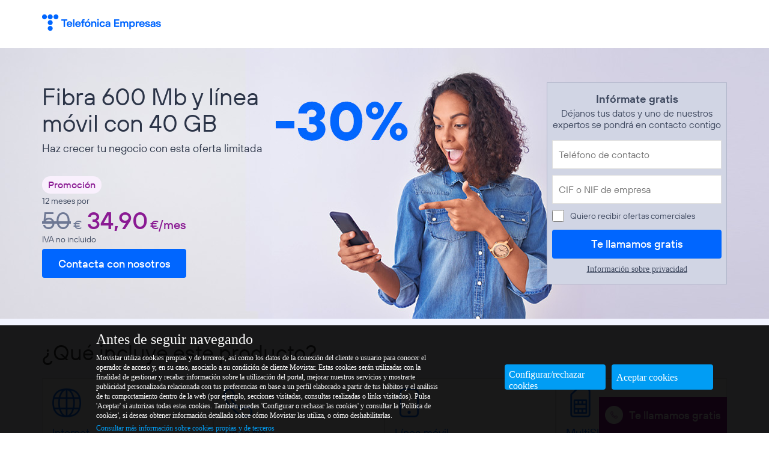

--- FILE ---
content_type: text/html;charset=utf-8
request_url: https://empresas.telefonica.es/landings/?custom_emp=1748904602_aud-103997905950:1234&tc_alt=6383&n_okw=%2Btelefonica_e__c_67671192479_1748904602_kwd-336943096444_&&keyword=%2Btelefonica&gclid=Cj0KCQjwn9CgBhDjARIsAD15h0DL52nFU_dQIwiXNrBSiADFS3pe_RlvJlOa_szwORXvKGkRmN4UjDoaAqCfEALw_wcB&gclsrc=aw.ds
body_size: 64917
content:
<!--INIT---LAN_C_EMP_webmovistar_Head-NegociosFlex---6733960002666496---><!doctype html>
<html lang="es">
   <head>
      <meta charset="utf-8">
      <meta name="description" content="Ahorra con la mejor oferta flexible y personalizada">
      <meta name="googlebot" content="follow">
      <meta http-equiv="Content-Type" content="text/html; charset=utf-8"/>
      <meta content="width=device-width, initial-scale=1.0" name="viewport">
      <link rel="icon" type="image/png" href="https://prod.adb.col.movistar.es/content/dam/movistar/sem/img-favicon-telefonica.png">
      <title>Negocios Flex - Movistar Empresas</title>
      <link rel="canonical" href="https://empresas.telefonica.es/promociones/negocios-flex">
  
      <!--<script src="//prod.cms.col.movistar.es/static/onetrust/secondary/telefonica/scripttemplates/otSDKStub.js" type="text/javascript" charset="UTF-8" data-domain-script="6ae3d29f-e417-4260-86a1-03c615113ec8"></script>-->
    <script type="text/javascript">
    function OptanonWrapper() {
    console.log("Optanon interaction");
    window.dataLayerGTM = window.dataLayerGTM || [];
    window.dataLayerGTM.push({event:"OneTrustGroupsUpdated"});
    }
    </script>
      <script src="https://prod.cms.col.movistar.es/static/js/ic/IC.js"></script>
      <!--<script type="text/javascript" src="https://prod.adb.col.movistar.es/content/dam/movistar/estaticos/landings/js/ckConsent.js"></script>-->
         <!-- Google Tag Manager -->
<script>
    window.mobileCheck = function() {
      let check = false;
      (function(a){if(/(android|bb\d+|meego).+mobile|avantgo|bada\/|blackberry|blazer|compal|elaine|fennec|hiptop|iemobile|ip(hone|od)|iris|kindle|lge |maemo|midp|mmp|mobile.+firefox|netfront|opera m(ob|in)i|palm( os)?|phone|p(ixi|re)\/|plucker|pocket|psp|series(4|6)0|symbian|treo|up\.(browser|link)|vodafone|wap|windows ce|xda|xiino/i.test(a)||/1207|6310|6590|3gso|4thp|50[1-6]i|770s|802s|a wa|abac|ac(er|oo|s\-)|ai(ko|rn)|al(av|ca|co)|amoi|an(ex|ny|yw)|aptu|ar(ch|go)|as(te|us)|attw|au(di|\-m|r |s )|avan|be(ck|ll|nq)|bi(lb|rd)|bl(ac|az)|br(e|v)w|bumb|bw\-(n|u)|c55\/|capi|ccwa|cdm\-|cell|chtm|cldc|cmd\-|co(mp|nd)|craw|da(it|ll|ng)|dbte|dc\-s|devi|dica|dmob|do(c|p)o|ds(12|\-d)|el(49|ai)|em(l2|ul)|er(ic|k0)|esl8|ez([4-7]0|os|wa|ze)|fetc|fly(\-|_)|g1 u|g560|gene|gf\-5|g\-mo|go(\.w|od)|gr(ad|un)|haie|hcit|hd\-(m|p|t)|hei\-|hi(pt|ta)|hp( i|ip)|hs\-c|ht(c(\-| |_|a|g|p|s|t)|tp)|hu(aw|tc)|i\-(20|go|ma)|i230|iac( |\-|\/)|ibro|idea|ig01|ikom|im1k|inno|ipaq|iris|ja(t|v)a|jbro|jemu|jigs|kddi|keji|kgt( |\/)|klon|kpt |kwc\-|kyo(c|k)|le(no|xi)|lg( g|\/(k|l|u)|50|54|\-[a-w])|libw|lynx|m1\-w|m3ga|m50\/|ma(te|ui|xo)|mc(01|21|ca)|m\-cr|me(rc|ri)|mi(o8|oa|ts)|mmef|mo(01|02|bi|de|do|t(\-| |o|v)|zz)|mt(50|p1|v )|mwbp|mywa|n10[0-2]|n20[2-3]|n30(0|2)|n50(0|2|5)|n7(0(0|1)|10)|ne((c|m)\-|on|tf|wf|wg|wt)|nok(6|i)|nzph|o2im|op(ti|wv)|oran|owg1|p800|pan(a|d|t)|pdxg|pg(13|\-([1-8]|c))|phil|pire|pl(ay|uc)|pn\-2|po(ck|rt|se)|prox|psio|pt\-g|qa\-a|qc(07|12|21|32|60|\-[2-7]|i\-)|qtek|r380|r600|raks|rim9|ro(ve|zo)|s55\/|sa(ge|ma|mm|ms|ny|va)|sc(01|h\-|oo|p\-)|sdk\/|se(c(\-|0|1)|47|mc|nd|ri)|sgh\-|shar|sie(\-|m)|sk\-0|sl(45|id)|sm(al|ar|b3|it|t5)|so(ft|ny)|sp(01|h\-|v\-|v )|sy(01|mb)|t2(18|50)|t6(00|10|18)|ta(gt|lk)|tcl\-|tdg\-|tel(i|m)|tim\-|t\-mo|to(pl|sh)|ts(70|m\-|m3|m5)|tx\-9|up(\.b|g1|si)|utst|v400|v750|veri|vi(rg|te)|vk(40|5[0-3]|\-v)|vm40|voda|vulc|vx(52|53|60|61|70|80|81|83|85|98)|w3c(\-| )|webc|whit|wi(g |nc|nw)|wmlb|wonu|x700|yas\-|your|zeto|zte\-/i.test(a.substr(0,4))) check = true;})(navigator.userAgent||navigator.vendor||window.opera);
      return check;
    };
    
    function getCookie(cName){
        let cValue = document && document.cookie ? document.cookie : '';
        if (cValue) {
          let cStart = cValue.indexOf(` ${cName}=`);
          if (cStart === -1) {
            cStart = cValue.indexOf(`${cName}=`);
          }
          if (cStart === -1) {
            cValue = '';
          } else {
            cStart = cValue.indexOf('=', cStart) + 1;
            let cEnd = cValue.indexOf(';', cStart);
            if (cEnd === -1) {
              cEnd = cValue.length;
            }
            cValue = unescape(cValue.substring(cStart, cEnd));
          }
        }
        return cValue;
    }
    
    const setCookie = (
      cName,
      value,
      exdays= 365,
      domain = "",
      needScape = true
    ) => {
      const exdate = new Date();
      exdate.setDate(exdate.getDate() + exdays);
      let cValue = "";
      const parsedValue = needScape ? escape(value) : value;
      if (!domain) {
        cValue =
          parsedValue +
          (exdays === null ? "" : `;expires=${exdate.toUTCString()};path=/`);
      } else {
        cValue =
          parsedValue +
          (exdays === null
            ? ""
            : `;expires=${exdate.toUTCString()};domain=${domain};path=/`);
      }
      document.cookie = `${cName}=${cValue}`;
    };
    
    
  </script>
  <script>(function(w,d,s,l,i){w[l]=w[l]||[];w[l].push({'gtm.start':
  new Date().getTime(),event:'gtm.js'});var f=d.getElementsByTagName(s)[0],
  j=d.createElement(s),dl=l!='dataLayer'?'&l='+l:'';j.async=true;j.src=
  'https://www.googletagmanager.com/gtm.js?id='+i+dl;f.parentNode.insertBefore(j,f);
  })(window,document,'script','dataLayerGTM','GTM-TQWMMR');</script>
  <!-- End Google Tag Manager -->
  <link href="https://fonts.googleapis.com/css?family=Open+Sans" rel="stylesheet"><!--END---LAN_C_EMP_webmovistar_Head-NegociosFlex---6733960002666496---><!--INIT---LAN_C_EMP_webmovistar_Microdatos-NegociosFlex---6213290747494400---><script type="application/ld+json">
{"@context":"http://schema.org",
"@type":"Product",
"description":"Siempre conectado",
"name":"Negocios Flex",
"image":"https://prod.adb.col.movistar.es/content/dam/movistar/sem/empresas/bg-desktop-negocios-flex.jpg",
"brand":{"@type":"Thing","name":"Movistar"},
"offers":{"@type":"Offer",
"availability":"http://schema.org/InStock",
"price":"",
"priceValidUntil":"2020-07-30",
"priceCurrency":"EUR",
"url":"https://empresas.telefonica.es/promociones/negocios-flex"},
"mpn":"negocios-flex-600mb",
"sku":"negocios-flex-600mb",
"review": [
    {
      "@type": "Review",
      "author": "A. González",
      "datePublished": "2019-06-12",
      "description": "",
      "reviewRating": {
        "@type": "Rating",
        "bestRating": "5",
        "ratingValue": "5",
        "worstRating": "1"
      }
    }]}</script><!--END---LAN_C_EMP_webmovistar_Microdatos-NegociosFlex---6213290747494400---><!--INIT---LAN_C_EMP_webmovistar_Common-NegociosFlex---6584731937538048---><style>
#c2cfijo .sc-telefono,#c2cfijo select,.font-family-telefonica-sans-regular{font-family:Telefonica_Sans_Regular !important;}.font-family-telefonica-sans-bold{font-family:Telefonica_Sans_Bold !important;}.font-family-telefonica-sans-medium{font-family:Telefonica_Sans_Medium !important;}.font-family-telefonica-sans-light{font-family:Telefonica_Sans_Light !important;}.font-family-telefonica-regular{font-family:Telefonica Regular}.font-family-telefonica-light{font-family:Telefonica Light}.container,.overflow-hidden{overflow:hidden}.padding-top-0{padding-top:0}.padding-bottom-0{padding-bottom:0}.padding-left-0{padding-left:0}.padding-right-0{padding-right:0}.padding-top-3{padding-top:3px}.padding-bottom-3{padding-bottom:3px}.padding-left-3{padding-left:3px}.padding-right-3{padding-right:3px}.padding-top-5{padding-top:5px}.padding-bottom-5{padding-bottom:5px}.padding-left-5{padding-left:5px}.padding-right-5{padding-right:5px}.padding-top-10{padding-top:10px}.padding-bottom-10{padding-bottom:10px}.padding-left-10{padding-left:10px}.padding-right-10{padding-right:10px}.padding-top-15{padding-top:15px}.padding-bottom-15{padding-bottom:15px}.padding-left-15{padding-left:15px}.padding-right-15{padding-right:15px}.padding-top-20{padding-top:20px}.padding-bottom-20{padding-bottom:20px}.padding-left-20{padding-left:20px}.padding-right-20{padding-right:20px}.padding-top-30{padding-top:30px}.padding-bottom-30{padding-bottom:30px}.padding-left-30{padding-left:30px}.padding-right-30{padding-right:30px}.padding-top-40{padding-top:40px}.padding-bottom-40{padding-bottom:40px}.padding-left-40{padding-left:40px}.padding-right-40{padding-right:40px}.padding-top-50{padding-top:50px}.padding-bottom-50{padding-bottom:50px}.padding-left-50{padding-left:50px}.padding-right-50{padding-right:50px}.padding-top-60{padding-top:60px}.padding-bottom-60{padding-bottom:60px}.padding-left-60{padding-left:60px}.padding-right-60{padding-right:60px}.padding-top-70{padding-top:70px}.padding-bottom-70{padding-bottom:70px}.padding-left-70{padding-left:70px}.padding-right-70{padding-right:70px}.padding-top-80{padding-top:80px}.padding-bottom-80{padding-bottom:80px}.padding-left-80{padding-left:80px}.padding-right-80{padding-right:80px}.padding-top-100{padding-top:100px}.padding-bottom-100{padding-bottom:100px}.padding-left-100{padding-left:100px}.padding-right-100{padding-right:100px}.padding-top-120{padding-top:120px}.padding-top-150{padding-top:150px}.padding-top-220{padding-top:220px}.padding-top-10percent{padding-top:10%}.padding-right-10percent{padding-right:10%}.padding-bottom-10percent{padding-bottom:10%}.padding-left-10percent{padding-left:10%}.padding-top-20percent{padding-top:20%}.padding-right-20percent{padding-right:20%}.padding-bottom-20percent{padding-bottom:20%}.padding-left-20percent{padding-left:20%}.padding-top-40percent{padding-top:40%}.padding-right-40percent{padding-right:40%}.padding-bottom-40percent{padding-bottom:40%}.padding-left-40percent{padding-left:40%}.margin-top-minus-5{margin-top:-5px}.margin-bottom-minus-5{margin-bottom:-5px}.margin-right-minus-5{margin-right:-5px}.margin-left-minus-5{margin-left:-5px}.margin-top-minus-10{margin-top:-10px}.margin-bottom-minus-10{margin-bottom:-10px}.margin-right-minus-10{margin-right:-10px}.margin-left-minus-8{margin-left:-8px}.margin-left-minus-10{margin-left:-10px}.margin-top-minus-20{margin-top:-20px}.margin-top-minus-60{margin-top:-60px}.margin-top-minus-70{margin-top:-70px}.margin-bottom-minus-20{margin-bottom:-20px}.margin-bottom-minus-120{margin-bottom:-120px}.margin-right-minus-20{margin-right:-20px}.margin-left-minus-20{margin-left:-20px}.margin-top-auto{margin-top:auto}.margin-bottom-auto{margin-bottom:auto}.margin-right-auto{margin-right:auto}.margin-left-auto{margin-left:auto}.margin-top-0{margin-top:0}.margin-bottom-0{margin-bottom:0}.margin-right-0{margin-right:0}.margin-left-0{margin-left:0}.margin-top-5{margin-top:5px}.margin-bottom-5{margin-bottom:5px}.margin-right-5{margin-right:5px}.margin-left-5{margin-left:5px}.margin-top-10{margin-top:10px}.margin-bottom-10{margin-bottom:10px}.margin-right-10{margin-right:10px}.margin-left-10{margin-left:10px}.margin-top-15{margin-top:15px}.margin-bottom-15{margin-bottom:15px}.margin-right-15{margin-right:15px}.margin-left-15{margin-left:15px}.margin-top-20{margin-top:20px}.margin-bottom-20{margin-bottom:20px}.margin-right-20{margin-right:20px}.margin-left-20{margin-left:20px}.margin-top-30{margin-top:30px}.margin-bottom-30{margin-bottom:30px}.margin-right-30{margin-right:30px}.margin-left-30{margin-left:30px}.margin-top-40{margin-top:40px}.margin-bottom-40{margin-bottom:40px}.margin-right-40{margin-right:40px}.margin-left-40{margin-left:40px}.margin-top-50{margin-top:50px}.margin-bottom-50{margin-bottom:50px}.margin-right-50{margin-right:50px}.margin-left-50{margin-left:50px}.margin-top-70{margin-top:70px}.margin-bottom-70{margin-bottom:70px}.margin-right-70{margin-right:70px}.margin-left-70{margin-left:70px}.margin-top-80{margin-top:80px}.margin-bottom-80{margin-bottom:80px}.margin-right-80{margin-right:80px}.margin-left-80{margin-left:80px}.margin-top-90{margin-top:90px}.margin-bottom-90{margin-bottom:90px}.margin-right-90{margin-right:90px}.margin-left-90{margin-left:90px}.margin-top-100{margin-top:100px}.margin-bottom-100{margin-bottom:100px}.margin-right-100{margin-right:100px}.margin-left-100{margin-left:100px}.margin-top-110{margin-top:110px}.margin-bottom-110{margin-bottom:110px}.margin-right-110{margin-right:110px}.margin-left-110{margin-left:110px}.margin-top-200{margin-top:200px}.margin-bottom-200{margin-bottom:200px}.margin-right-200{margin-right:200px}.margin-left-200{margin-left:200px}.margin-top-500{margin-top:500px}.margin-bottom-500{margin-bottom:500px}.margin-right-500{margin-right:500px}.margin-left-500{margin-left:500px}.margin-top-10percent{margin-top:10%}.margin-bottom-10percent{margin-bottom:10%}.margin-right-10percent{margin-right:10%}.margin-left-10percent{margin-left:10%}.margin-top-150{margin-top:150px}.text-size-12{font-size:12px}.text-size-14{font-size:14px}.text-size-16{font-size:16px}.text-size-18{font-size:18px}.text-size-20{font-size:20px}.text-size-22{font-size:22px}.text-size-24{font-size:24px}.text-size-26{font-size:26px}.text-size-28{font-size:28px}.text-size-30{font-size:30px}.text-size-34{font-size:34px}.text-size-32{font-size:32px}.text-size-32-sm{font-size:32px}.text-size-35{font-size:35px}.text-size-36{font-size:36px}.text-size-38{font-size:38px}.text-size-40{font-size:40px}.text-size-48{font-size:48px}.text-size-50{font-size:50px}.text-size-60{font-size:60px}.text-size-68{font-size:68px}.text-size-70{font-size:70px}.text-size-72{font-size:72px}.text-size-80{font-size:80px}.line-height-14{line-height:14px}.line-height-16{line-height:16px}.line-height-18{line-height:18px}.line-height-20{line-height:20px}.line-height-22{line-height:22px}.line-height-24{line-height:24px}.line-height-26{line-height:26px}.line-height-28{line-height:28px}.line-height-30{line-height:30px}.line-height-32{line-height:32px}.line-height-35{line-height:35px}.line-height-40{line-height:40px}.line-height-50{line-height:50px}.line-height-70{line-height:70px}.line-height-80{line-height:80px}.width-20{width:20%}.width-25{width:25%}.width-30{width:30%}.width-33{width:33%}.width-40{width:40%}.width-50{width:50%}.width-60{width:60%}.width-70{width:70%}.width-80{width:80%}.width-85{width:85%}.width-100{width:100%}.width-30px{width:30px}.width-40px{width:40px}.width-81px{width:81px}.width-100px{width:100px}.width-150px{width:150px}.width-164px{width:164px}.width-200px{width:200px}.width-220px{width:220px}.width-250px{width:250px}.width-280px{width:280px}.width-300px{width:300px}.width-340px{width:340px}.width-350px{width:350px}.width-400px{width:400px}.max-width-800px{max-width:800px}.max-width-900px{max-width:900px}.height-auto{height:auto}.height-100%{height:100%}.height-10{height:10px}.height-20{height:20px}.height-30{height:30px}.height-40{height:40px}.height-50{height:50px}.height-60{height:60px}.height-70{height:70px}.height-80{height:80px}.height-90{height:90px}.height-100{height:100px}.height-125{height:125px}.height-150{height:150px}.height-200{height:200px}.height-250{height:250px}.height-300,.height-320{height:300px}.height-350{height:350px}.height-400{height:400px}.height-500{height:500px}.height-512{height:512px}.height-740{height:740px}.height-900{height:900px}.text-align-center{text-align:center}.text-align-left{text-align:left}.text-align-right{text-align:right}.text-align-justify{text-align:justify}.text-color-ofertas-toros{color:#7350CD}.text-color-ofertas-deportes{color:#00dc91}.text-color-ofertas-cine{color:#ee2f2c}.text-color-ofertas-motor{color:#f59c00}.text-color-ofertas-series{color:#3da9e0}.text-color-gris-ofertas{color:#606269}.text-color-azul{color:#00A9E0}.text-color-azul-accesible{color:#009bce}.text-color-azul-clarito{color:#5cd2ed}.text-color-azul-telefonica{color:#003245}.text-color-verde{color:#5bc500}.text-color-verde-accesible{color:#4EA800}.text-color-morado{color:#954b97}.text-color-fucsia{color:#e9426d}.text-color-naranja{color:#ec6839}.text-color-amarillo{color:#f59c00}.text-color-amarillo-accesible{color:#ff0}.text-color-gris-5{color:#50535a}.text-color-gris-4{color:#86888c}.text-color-gris-3{color:#b6b7b7}.text-color-gris-2{color:#d3d4d3}.text-color-gris-1{color:#e9eae8}.text-color-blanco{color:#fff}.text-color-naranja{color:#ff7d00}.text-color-negro{color:#0f0f0f}.background-size-cover{background-size:cover}.background-color-azul{background-color:#00A9E0}.background-color-azul-accesible{background-color:#009bce}.background-color-azul-promociones{background-color:#00ade6}.background-color-verde{background-color:#5bc500}.background-color-verde-accesible{background-color:#4EA800}.background-color-morado{background-color:#954b97}.background-color-fucsia{background-color:#e9426d}.background-color-naranja{background-color:#ec6839}.background-color-amarillo{background-color:#f59c00}.background-color-amarillo-accesible{background-color:#ff0}.background-color-gris-8{background-color:#f2f4ff}.background-color-gris-6{background-color:#DDDDDD}.background-color-gris-5{background-color:#50535a}.background-color-gris-4{background-color:#86888c}.background-color-gris-3{background-color:#b6b7b7}.background-color-gris-2{background-color:#d3d4d3}.background-color-gris-1{background-color:#e9eae8}.background-color-blanco{background-color:#fff}.background-color-negro{background-color:#0f0f0f}.background-position-center{background-position:center}.position-relative{position:relative}.position-absolute{position:absolute}.position-fixed{position:fixed}.float-left{float:left}.float-right{float:right}.bottom-0{bottom:0}.left-0{left:0}.top-0{top:0}.right-0{right:0}.top-15px{top:15px}.right-25px{right:25px}.left-25px{left:25px}.top-50{top:50%}.bottom-50{bottom:50%}.right-50{right:50%}.left-50{left:50%}.top-70{top:70%}.right-10-percent{right:10%}.border-solid-color-gris-4{border:1px solid #313235}.border-color-blanco{border-color:#fff}.border-color-negro{border-color:#000}.border-color-gris-5{border-color:#50535A}.border-color-gris-4{border-color:#86888c}.border-color-morado{border-color:#954b97}.border-color-gris-3{border-color:#b6b7b7}.border-bottom-solid-color-gris-3{border-bottom:solid 1px #b6b7b7}.border-top-solid-color-gris-3{border-top:solid 1px #b6b7b7}.border-top-solid-color-gris-5{border-top:solid 1px #50535A}.border-solid{border-style:solid}.border-bottom-solid{border-bottom:solid 1px}.border-top-solid{border-top:solid 1px}.border-right-0{border-right:0}.border-left-0{border-left:0}.border-width-1px{border-width:1px}.border-radius-0{border-radius:0}.border-radius-4{border-radius:4px}.border-radius-10{border-radius:10px}.border-radius-40{border-radius:40px}.border-radius-100percentage{border-radius:100%}.border-none{border:none}.boton-azul,.boton-azul-telefonica,.boton-contratacion-verde,.boton-oferton{border-radius:0;cursor:pointer}.vertical-align-center{vertical-align:center}.centrado-vertical{-moz-transform:translate(0,-50%);-ms-transform:translate(0,-50%);-o-transform:translate(0,-50%);-webkit-transform:translate(0,-50%);transform:translate(0,-50%)}.text-decoration-line-through{text-decoration:line-through}.text-decoration-none{text-decoration:none}.text-decoration-underline{text-decoration:underline}#boton-llamada,#cta-900 a,.boton-azul,.boton-azul-telefonica,.boton-oferton,.header-900{text-decoration:none}.font-weight-100{font-weight:100}.font-weight-300{font-weight:300}.font-weight-600,.header-900{font-weight:600}.cursor-pointer{cursor:pointer}.opacity-0{opacity:0}.opacity-05{opacity:.5}.opacity-06{opacity:.6}.opacity-08{opacity:.8}.opacity-1{opacity:1}.z-index-minus100{z-index:-100}.z-index-1000{z-index:1000}.z-index-9999{z-index:99999}.list-style-none{list-style:none}.transform-translate-minus25{transform:translate(-25%,0)}.background-image{background-image:url(//d9hhrg4mnvzow.cloudfront.net/promociones.movistar.es/fusion-plus-ocio/7c6928e0-sello-2-euros-dia_036035036035000000.png)}.background-image2{background-image:{{imagen_fondo2}}}.background-section{background-image:url(//d9hhrg4mnvzow.cloudfront.net/promociones.movistar.es/fusion-plus-ocio/7c6928e0-sello-2-euros-dia_036035036035000000.png)}.background-no-repeat{background-repeat:no-repeat}.display-block{display:block}.display-inline{display:inline}.display-inline-flex{display:inline-flex}.display-inline-block{display:inline-block}.display-flex{display:flex;display: -webkit-flex;}.hidden{visibility:hidden;}.ocultar,.oculto{display:none !important;}.align-items-center{align-items:center}.justify-content-center{justify-content:center}.min-height-700px{min-height:700px}*{box-sizing:border-box}#boton-anclar,#boton-contratacion{width:280px;height:42px;border-style:none;display:flex;align-items:center;justify-content:center}#boton-llamada{background:rgba(0,169,224,1);color:#FFF;width:240px;height:42px;cursor:pointer;font-size:16px;display:flex;align-items:center;justify-content:center;margin:0 auto 15px}.telefono{font-size:16px;line-height:22px;color:#76B800}.header-900{color:#76B800}.cta-contenedor{width:260px}.cta-title{padding:20px 10px 20px 20px;text-align:center;font-size:30px;line-height:32px;color:#fff}#cta-900,.cta-timetable{padding:0 15px 10px 20px;color:#fff;text-align:center}#cta-900{font-size:36px;line-height:38px}#cta-900 a{color:#fff}.cta-timetable{font-size:18px;line-height:22px}.boton-contratacion-verde {background-color: #00ff99;color: #003245;font-size: 18px;text-decoration: none;font-weight: 600;letter-spacing: 1.8px;}.boton-azul{background-color:#00A9E0;color:#fff;font-size:18px}.boton-oferton{font-size:18px}.boton-azul-telefonica{width:200px;height:44px;background-color:#fff;color:#003245;font-size:18px;display:flex;align-items:center;justify-content:center}.politicaCookiesContainer{text-align:center;color:#fff;background-color:rgba(0,0,0,.8);position:fixed;top:0;z-index:99999999;margin-left:-10px;padding:2px 0}.politicaCookies{min-height:80px;width:80%;margin-right:10%;margin-left:10%;font-size:9px}.cerrarCookies{background:url(https://www.movistar.es/estaticos/img/btnCerrarCookies.png) right 0 no-repeat;width:30px;height:30px;padding-bottom:5px;position:absolute;top:20%;left:90%;background-size:auto}#myUserConsent{z-index:999999999999999999}.container{max-width:1200px;margin:0 auto}.row{display:-webkit-box;display:-webkit-flex;display:-ms-flexbox;display:flex;-webkit-flex-wrap:wrap;-ms-flex-wrap:wrap;flex-wrap:wrap}.col,.col-1,.col-10,.col-11,.col-12,.col-2,.col-3,.col-4,.col-5,.col-6,.col-7,.col-8,.col-9,.col-lg,.col-lg-1,.col-lg-10,.col-lg-11,.col-lg-12,.col-lg-2,.col-lg-3,.col-lg-4,.col-lg-5,.col-lg-6,.col-lg-7,.col-lg-8,.col-lg-9,.col-md,.col-md-1,.col-md-10,.col-md-11,.col-md-12,.col-md-2,.col-md-3,.col-md-4,.col-md-5,.col-md-6,.col-md-7,.col-md-8,.col-md-9,.col-sm,.col-sm-1,.col-sm-10,.col-sm-11,.col-sm-12,.col-sm-2,.col-sm-3,.col-sm-4,.col-sm-5,.col-sm-6,.col-sm-7,.col-sm-8,.col-sm-9,.col-xl,.col-xl-1,.col-xl-10,.col-xl-11,.col-xl-12,.col-xl-2,.col-xl-3,.col-xl-4,.col-xl-5,.col-xl-6,.col-xl-7,.col-xl-8,.col-xl-9{position:relative;width:100%;min-height:1px;float:left}#sticky-contador,#sticky-section{z-index:9999;position:fixed;height:80px}.col-xs{-webkit-flex-basis:0;-ms-flex-preferred-size:0;flex-basis:0;-webkit-box-flex:1;-webkit-flex-grow:1;-ms-flex-positive:1;flex-grow:1;max-width:100%}.col-xs-auto{-webkit-box-flex:0;-webkit-flex:0 0 auto;-ms-flex:0 0 auto;flex:0 0 auto;width:auto}.col-xs-1{-webkit-box-flex:0;-webkit-flex:0 0 8.333333%;-ms-flex:0 0 8.333333%;flex:0 0 8.333333%;max-width:8.333333%}.col-xs-2{-webkit-box-flex:0;-webkit-flex:0 0 16.666667%;-ms-flex:0 0 16.666667%;flex:0 0 16.666667%;max-width:16.666667%}.col-xs-3{-webkit-box-flex:0;-webkit-flex:0 0 25%;-ms-flex:0 0 25%;flex:0 0 25%;max-width:25%}.col-xs-4{-webkit-box-flex:0;-webkit-flex:0 0 33.333333%;-ms-flex:0 0 33.333333%;flex:0 0 33.333333%;max-width:33.333333%}.col-xs-5{-webkit-box-flex:0;-webkit-flex:0 0 41.666667%;-ms-flex:0 0 41.666667%;flex:0 0 41.666667%;max-width:41.666667%}.col-xs-6{-webkit-box-flex:0;-webkit-flex:0 0 50%;-ms-flex:0 0 50%;flex:0 0 50%;max-width:50%}.col-xs-7{-webkit-box-flex:0;-webkit-flex:0 0 58.333333%;-ms-flex:0 0 58.333333%;flex:0 0 58.333333%;max-width:58.333333%}.col-xs-8{-webkit-box-flex:0;-webkit-flex:0 0 66.666667%;-ms-flex:0 0 66.666667%;flex:0 0 66.666667%;max-width:66.666667%}.col-xs-9{-webkit-box-flex:0;-webkit-flex:0 0 75%;-ms-flex:0 0 75%;flex:0 0 75%;max-width:75%}.col-xs-10{-webkit-box-flex:0;-webkit-flex:0 0 83.333333%;-ms-flex:0 0 83.333333%;flex:0 0 83.333333%;max-width:83.333333%}.col-xs-11{-webkit-box-flex:0;-webkit-flex:0 0 91.666667%;-ms-flex:0 0 91.666667%;flex:0 0 91.666667%;max-width:91.666667%}.col-xs-12{-webkit-box-flex:0;-webkit-flex:0 0 100%;-ms-flex:0 0 100%;flex:0 0 100%;max-width:100%}#sticky-section{bottom:0;background-color:#e9eae8}#sticky-contador{top:0;right:0}.mas-informacion-azul,.me-interesa-tarifa,.me-interesa-terminal{width:220px;height:40px;border-style:none;align-items:center;color:#fff;border-radius:0;display:flex;cursor:pointer;text-decoration:none}.me-interesa-terminal{justify-content:center;background-color:#5bc500}.mas-informacion-azul,.me-interesa-tarifa{justify-content:center;background-color:#00ade6}.c2cVolador{height:479px;width:898px;border:1px solid #000;position:absolute;left:calc(50% - 449px);top:calc(50% - 239px)}.amp-carousel-button{background-color:transparent}.amp-carousel-button-next{height:40px;background-size:cover;background-image:url(https://www.movistar.es/estaticos/landings/img/botones/cheuron-dcha.png)}.amp-carousel-button-prev{height:40px;background-size:cover;background-image:url(https://www.movistar.es/estaticos/landings/img/botones/cheuron-izq.png)}#consultaCoberturaBackground{z-index:99999999;position:fixed;top:0;right:0;height:100%;width:100%;background-color:#000;opacity:.8}.consultaCobertura{background-color:#ec6839;position:fixed;z-index:99999999999999999999999999999;top:0;right:0;width:280px;height:60px;display:flex;align-items:center;justify-content:center;cursor:pointer;border:1px solid #fff;color:#fff;font-size:16px}.boton-consentimiento-aceptar,.boton-consentimiento-rechazar{float:left;margin-left:10px;border-style:none;color:#fff;height:35px;width:130px;display:flex;margin-top:10px}.consultaCobertura:hover{opacity:.7}.boton-consentimiento-aceptar{align-items:center;justify-content:center;background-color:#6CC04A}.boton-consentimiento-rechazar{align-items:center;justify-content:center;background:0 0}.boton-lo-quiero{background-color:transparent;border-radius:0;cursor:pointer;font-size:18px;text-decoration:none;border:1px solid #4ea800;color:#4ea800;justify-content:center;align-items:center;display:flex;width:280px;height:42px;margin-top:10px}@media (min-width:768px){.margin-top-minus-430{margin-top:-430px}.container-mobile,.hidden-sm{display:none}.container,.min-width-980px-desktop{min-width:980px}.fixed-desktop{position:fixed;top:0;z-index:999;background-color:#fff;width:100%}.faldonPromociones{left:calc(50% - 960px)}.consentResponsive{padding-top:50px;padding-left:50px;padding-right:50px}#consentDialog{background-color:#000;opacity:.8;height:100vh}.float-right-desktop{float:right}.float-left-desktop{float:left}.width-50-desktop{width:50%}#sticky-section{position:fixed;top:0;width:100%;background-color:transparent;margin-top:-10px}#sticky-contador{z-index:9998;position:fixed;top:0;height:80px;right:0}.contenedorCobertura{background-color:#fff;font-family: Open Sans;z-index:999999999;text-align:center;padding:30px;height:500px;width:520px;position:absolute;top:calc(50% - 250px);left:calc(50% - 250px);}#botonFaldonCobertura{float:left;background-color:#00edff;color:#003245;height:40px;width:250px;display:flex;align-items:center;justify-content:center;font-size:18px;font-weight:600;margin-top:15px; letter-spacing:1.8px}.faldon-cobertura{height:65px;display:flex;min-width:980px;background-image:url(https://www.movistar.es/estaticos/LandingsEmp/Faldones/img-comprueba-coberturafibra.png);background-repeat:no-repeat;background-position:50% 50%}.fondo-promociones{background-position:0 0;background-image:url(//www.movistar.es/estaticos/landings/img/fondo-curva-promociones.png)}.fondo-interno,.fondo-movon,.fondo-oferton{background-image:url(https://prod.adb.col.movistar.es/content/dam/movistar/sem/empresas/bg-desktop-negocios-flex.jpg);background-repeat:no-repeat;background-position:50% 0}.fondo-interno{min-height:650px}.fondo-auxiliar{background-repeat:no-repeat;background-position:50% 0;background-image:url()}.consultaCobertura{background-color:#ec6839;position:fixed;z-index:99999999999999999999999999999;top:0;right:0;width:280px;height:60px;display:flex;align-items:center;justify-content:center;cursor:pointer;border:1px solid #fff;color:#fff;font-size:16px}.contador,.poa{position:fixed;top:0;right:0;z-index:99999}.consultaCobertura:hover{opacity:.7}.poa{padding-top:20px}.texto{font-size:18px;font-family:Open Sans}.seccion-ppal-oferton{height:640px;margin-bottom:50px}.boton-azul-telefonica{width:200px;height:44px}#logoSeleccionSegmento{height:80px}#seccionSeleccionSegmento{height:810px;padding-top:100px;padding-bottom:100px}#seccionSeleccionSegmento #barraAmarillaMobile{margin-top:50px;margin-bottom:50px}#seccionSeleccionSegmento #claim{font-size:72px}#seccionSeleccionSegmento #subclaim{margin-bottom:70px;font-size:36px}}@media (max-width:767px){.margin-bottom-30-mobile{margin-bottom:30px}.padding-right-0-mobile{padding-right:0}.margin-left-minus-10-xs{margin-left:-10px !important;}.width-340-xs{width:340px !important;}.height-512-xs{height:512px}.padding-bottom-10-mobile{padding-bottom:10px}.padding-bottom-40-mobile{padding-bottom:40px}.padding-top-10-mobile{padding-top:10px}.text-size-20-xs{font-size:20px}.text-size-24-xs{font-size:24px}.text-size-42-xs{font-size:42px}.padding-left-0-mobile{padding-left:0}.padding-left-0-xs{padding-left:0px;}.padding-top-120-xs{padding-top: 120px;}.margin-bottom-0-mobile{margin-bottom:0px}.margin-mobile-bottom-500{margin-bottom:180px}.boton-azul,.boton-oferton{margin-right:auto;margin-left:auto}.seccion-ppal-oferton{height:762px;margin-bottom:10px}.contenedorCobertura{background-color:#fff;z-index:999999999;text-align:center;padding-top:30px;height:470px;width:320px;position:absolute;background-position:bottom;top:calc(50% - 250px);left:calc(50% - 160px);;padding-right:10px;padding-left:10px}.faldon-cobertura,.fondo-auxiliar,.fondo-interno-mobile,.fondo-oferton{background-repeat:no-repeat;background-position:50% 0}.fondo-movon{background-repeat:no-repeat;background-position:0 0}
    .consentResponsive{padding-top:20px;padding-left:20px;padding-right:20px}#consentDialog{background-color:#000;opacity:.8;height:300px}.faldonPromociones{left:calc(50% - 385px)}#botonFaldonCobertura{background-color:#00edff;color:#003245;height:40px;width:280px;display:flex;align-items:center;justify-content:center;font-size:16px;margin:20px auto; font-weight:600; margin-top:15px}.faldon-cobertura{height:65px;display:flex;background-image:url(https://www.movistar.es/estaticos/LandingsEmp/Faldones/img-comprueba-coberturafibra.png)}.consultaCobertura,.contador,.container-desktop,.hidden-xs,.poa{display:none}.fondo-interno-mobile,.fondo-movon,.fondo-oferton{background-image:url(https://prod.adb.col.movistar.es/content/dam/movistar/sem/empresas/bg-mobile-negocios-flex.jpg)}.fondo-auxiliar{background-image:url()}.container{width:100%}#sticky-section{z-index:9999;position:fixed;bottom:0;height:80px;background-color:#e9eae8}#sticky-contador{z-index:9998;position:fixed;top:0;right:0;height:80px}.margin-left-auto-mobile{margin-left:auto}.margin-right-auto-mobile{margin-right:auto}.curva-azul-caracteristicas{height:80px;background-image:url(//www.movistar.es/estaticos/landings/img/trozo-curva-mobile.png);background-size:cover}.background-image-principal-promociones{background-image:url(//www.movistar.es/estaticos/landings/img/curva-imagen-mobile.png);background-size:cover}.margin-bottom-50-mobile{margin-bottom:50px}.text-align-center-mobile{text-align:center}.text-size-16{font-size:14px}.text-size-18{font-size:16px}.text-size-20{font-size:18px}.text-size-24{font-size: 20px}.text-size-30{font-size:20px}.text-size-32{font-size:22px}.text-size-34{font-size:24px}.text-size-36{font-size:24px}.text-size-38{font-size:28px}.text-size-40{font-size:30px}.text-size-60{font-size:35px}.text-size-68{font-size:40px}.c2cVolador{height:450px;width:300px;border:1px solid #000;position:absolute;left:calc(50% - 150px);top:calc(50% - 225px)}.boton-azul-telefonica{width:290px;height:44px}#logoSeleccionSegmento{height:50px}#seccionSeleccionSegmento{height:970px;padding-top:30px;padding-bottom:30px}#seccionSeleccionSegmento #barraAmarillaMobile{margin-top:30px;margin-bottom:30px}#seccionSeleccionSegmento #claim{font-size:36px}#seccionSeleccionSegmento #subclaim{margin-bottom:0;font-size:20px}}@media (min-width:768px){.text-size-56-sm{font-size:56px;}.margin-top-minus-70-sm{margin-top:-70px}.padding-top-30-sm{padding-top:30px}.padding-top-150-sm{padding-top:150px}.padding-left-50-sm{padding-left:50px}.padding-left-20-sm{padding-left:20px}.col-sm,.col-sm-auto{display:inline-block}.col-sm{-webkit-flex-basis:0;-ms-flex-preferred-size:0;flex-basis:0;-webkit-box-flex:1;-webkit-flex-grow:1;-ms-flex-positive:1;flex-grow:1;max-width:100%}.col-sm-auto{-webkit-box-flex:0;-webkit-flex:0 0 auto;-ms-flex:0 0 auto;flex:0 0 auto;width:auto}.col-sm-1{-webkit-box-flex:0;-webkit-flex:0 0 8.333333%;-ms-flex:0 0 8.333333%;flex:0 0 8.333333%;max-width:8.333333%;display:inline-block}.col-sm-2,.col-sm-3{-webkit-box-flex:0;display:inline-block}.col-sm-2{-webkit-flex:0 0 16.666667%;-ms-flex:0 0 16.666667%;flex:0 0 16.666667%;max-width:16.666667%}.col-sm-3{-webkit-flex:0 0 25%;-ms-flex:0 0 25%;flex:0 0 25%;max-width:25%}.col-sm-4{-webkit-box-flex:0;-webkit-flex:0 0 33.333333%;-ms-flex:0 0 33.333333%;flex:0 0 33.333333%;max-width:33.333333%;display:inline-block}.col-sm-5{-webkit-box-flex:0;-webkit-flex:0 0 41.666667%;-ms-flex:0 0 41.666667%;flex:0 0 41.666667%;max-width:41.666667%;display:inline-block}.col-sm-6,.col-sm-7{-webkit-box-flex:0;display:inline-block}.col-sm-6{-webkit-flex:0 0 50%;-ms-flex:0 0 50%;flex:0 0 50%;max-width:50%}.col-sm-7{-webkit-flex:0 0 58.333333%;-ms-flex:0 0 58.333333%;flex:0 0 58.333333%;max-width:58.333333%}.col-sm-8{-webkit-box-flex:0;-webkit-flex:0 0 66.666667%;-ms-flex:0 0 66.666667%;flex:0 0 66.666667%;max-width:66.666667%;display:inline-block}.col-sm-9{-webkit-box-flex:0;-webkit-flex:0 0 75%;-ms-flex:0 0 75%;flex:0 0 75%;max-width:75%;display:inline-block}.col-sm-10,.col-sm-11{-webkit-box-flex:0;display:inline-block}.col-sm-10{-webkit-flex:0 0 83.333333%;-ms-flex:0 0 83.333333%;flex:0 0 83.333333%;max-width:83.333333%}.col-sm-11{-webkit-flex:0 0 91.666667%;-ms-flex:0 0 91.666667%;flex:0 0 91.666667%;max-width:91.666667%}.col-sm-12{-webkit-box-flex:0;-webkit-flex:0 0 100%;-ms-flex:0 0 100%;flex:0 0 100%;max-width:100%;display:inline-block}}#c2cfijo input{width:240px;height:32px;font-size:16px}#c2cfijo select{width:240px;height:32px;margin-bottom:10px}#c2cfijo .sc-telefono{color:#fff;font-size:36px;text-decoration:none}#c2cfijo #texto_CML,#c2cfijo #texto_CMN{color:#fff;text-align:center;font-size:24px;font-family:Open Sans}#c2cfijo .horario{margin-bottom:10px;font-size:16px}#c2cfijo .errorC2C,#c2cfijo .mensajeC2C{margin-bottom:5px;font-size:12px;font-family:Open Sans}#c2cfijo .errorC2C{color:red;min-height:17px}#c2cfijo .mensajeC2C{color:#fff}#c2cfijo-mobile input{width:240px;height:32px;font-size:16px}#c2cfijo-mobile select{width:240px;height:32px;margin-bottom:10px;font-family:Open Sans}#c2cfijo-mobile .sc-telefono{color:#fff;font-size:36px;font-family:Open Sans;text-decoration:none}#c2cfijo-mobile #texto_CML,#c2cfijo-mobile #texto_CMN{color:#fff;text-align:center;font-size:24px;font-family:Open Sans}#c2cfijo-mobile .horario{margin-bottom:10px;font-size:16px}#c2cfijo-mobile .errorC2C,#c2cfijo-mobile .mensajeC2C{margin-bottom:5px;font-family:Open Sans;font-size:12px}#c2cfijo-mobile .errorC2C{color:red;min-height:17px}#c2cfijo-mobile .mensajeC2C{color:#fff}#sticky-section .footer900{text-align:center;color:#2593b5;font-size:20px;font-family:open sans}#sticky-section .sc-telefono{font-size:24px;text-decoration:none;color:#50535a;font-weight:600}#sticky-section .900FueraHorario{margin-top:23px}#sticky-section .padding-aviso{padding:2px 0}@media (min-width:768px){.padding-right-20-sm{padding-right:20px}.padding-left-20-sm{padding-left:20px}#sticky-section .padding-aviso{padding:20px 0}}
    .caja-azul-empresas-multiproducto {background-color: #003245;padding: 10px;text-align: center; margin:0px 0px; min-height:120px; min-width:510px;}
    .contenedor-gris-empresas {background-color: #B6B7B7;padding: 40px 10px 10px 10px; text-align: center;color:#003245; margin:0px 0px; min-height:466px; min-width:auto;}
    .caja-blanca-empresas {background-color: #FFFFFF;padding: 10px;text-align: center;color:#003245; margin:15px 0px;height: 14em;}
    .contenedor-azul-empresas {background-color: #00edff;padding: 10px;text-align: center;color:#003245; margin:0px 0px; min-height:540px}
    .contenedor-precio-empresas {background-color: #ffffff;padding: 8px 10px;max-width:250px; margin-left:auto; margin-right:auto; margin-top:20px; text-align:center}
    .boton-naranja {width: 250px;height: 40px;border-style: none;display: flex;align-items: center;justify-content: center;background-color: #ff7b00;color: #fff;font-size: 18px; margin:auto; cursor:pointer;font-weight:600; letter-spacing:1.8px; margin-top:10px; margin-bottom:20px; text-decoration:none}
    .boton-verde {width: 250px;height: 40px;border-style: none;display: flex;align-items: center;justify-content: center;background-color: #00ff99;color: #003245;font-size: 18px; margin:auto; cursor:pointer;font-weight:600; letter-spacing:1.8px; margin-top:10px; margin-bottom:20px; text-decoration:none}
    .boton-lo-quiero-empresas{background-color: #00ff98;border-radius: 0;cursor: pointer;font-size: 18px;text-decoration: none;color: #003245;justify-content: center;align-items: center;display: flex;width: 180px;height: 40px;margin-top: 10px; font-weight:600; letter-spacing:1.8px;}
    .border-top-solid-color-azul {border-top: solid 1px #003245}
    .contenedor-terminal{width:180px; margin: 0 auto}
    .me-interesa-empresas {width: 220px;height: 40px;border-style: none;justify-content: center;align-items: center;background-color: #00ff98;color: #003245;border-radius: 0;display: flex;cursor: pointer;text-decoration: none; font-weight:600; letter-spacing:1.8px;}
    .height-112 {height: 112px}
    .background-color-azul-telefonica {background-color: #003245}
    .background-color-azul-empresas {background-color: #00edff}
    .background-color-azul-empresas2 {background-color: #99f8ff}
    .background-color-verde-empresas {background-color: #00ff98}
    .mas-informacion-empresas {width: 250px;height: 40px;border-style: none;align-items: center;background-color: #003245;color: #fff;border-radius: 0;display: flex;cursor: pointer;text-decoration: none; justify-content: center; font-weight:600; letter-spacing:1.8px;}
    .background-color-morado {background-color: #980098}
    .background-color-verde-oscuro {background-color: #00976d}
    .text-color-naranja-empresas {color: #ff7b00}
    .mas-informacion-empresas-naranja {width: 250px;height: 40px;border-style: none;align-items: center;color: #fff;background-color: #ff7b00;border-radius: 0;display: flex;cursor: pointer;text-decoration: none;justify-content: center;font-weight: 600; letter-spacing:1.8px;}
    .mas-informacion-empresas-blanco {width: 250px;height: 40px;border-style: none;align-items: center;color: #003245;background-color: #ffffff;border-radius: 0;display: flex;cursor: pointer;text-decoration: none;justify-content: center;font-weight: 600; letter-spacing:1.8px;}
    .mas-informacion-empresas-verde {width: 300px;height: 40px;border-style: none;align-items: center;background-color: #00ff99;color: #003245;border-radius: 0;display: flex;cursor: pointer;text-decoration: none; justify-content: center; font-weight:600; letter-spacing:1.8px;}
    
    .border-bottom-solid-color-azul{border-bottom: solid 1px #003245}
    .width-180px {width: 180px}
    .tarifa-recomendada {background-color: #a69a2c; color:#003245; font-size:18px; font-weight:600; padding:3px;}
    .opacity-09 {opacity: .9}
    .background-image_faldon_01 {background-image: url(https://www.movistar.es/estaticos/LandingsEmp/Faldones/img-fondo-faldon-01.jpg)}
    .background-image_faldon_02 {background-image: url(https://www.movistar.es/estaticos/LandingsEmp/Faldones/img-fondo-faldon-02.jpg)}
    .background-image_faldon_03 {background-image: url(https://www.movistar.es/estaticos/LandingsEmp/bigdata/fondo/fondo-faldon-2-big-data.jpg)}
    .line-height-12{line-height:12px}
    .height-600{max-height:600px}
    .margin-top-50{margin-top:50px}
    .contenedor-promocion-empresas {max-width: 320px;margin-left: auto;margin-right: auto;text-align: center;margin-top: 20px;margin-bottom: 20px}
    h2{line-height:32px}
    .lista-caracteristicas{list-style-type:none; list-style-image:none;margin:0px;padding:0px;list-style-position:inside;}
    .fondo-faldon-cobertura{background-image:url(https://www.movistar.es/estaticos/LandingsEmp/Faldones/pixels_1x50px.png); background-position: bottom; background-repeat: repeat-x; }
    .width-245 {width:245px;}
    .width-125 {width:125px;}
    .vertical-align-sub{vertical-align:sub;}
    .me-interesa-ofertas {width: 250px;height: 40px;border-style: none;justify-content: center;align-items: center;background-color: #00ff98;color: #003245;border-radius: 0;display: flex;cursor: pointer;text-decoration: none; font-weight:600; letter-spacing:1.8px;}
    .padding-top-25{padding-top:25px}
    .fondo-faldon-info-desktop{background-image:url(https://www.movistar.es/estaticos/LandingsEmp/Faldones/img-fondo-banner-cambio-marca-emp.jpg);background-repeat: repeat-x;}
    .fondo-faldon-info-mobile{background-image:url(https://www.movistar.es//estaticos/LandingsEmp/Faldones/img-fondo-mobile-banner-cambio-marca-emp.jpg);background-repeat: repeat-x;}
    .text-size-58{font-size:48px;}
    .text-color-amarillo-empresas{color:#fefdaf;}
    .line-height-48{line-height:48px;}
    .boton-azul-empresas{max-width: 300px;height: 40px;border-style: none;display: flex;align-items: center;justify-content: center;background-color: #003245;color: #00edff;font-size: 18px; margin:auto; cursor:pointer;font-weight:600; letter-spacing:1.8px; margin-top:15px; margin-bottom:20px; text-decoration:none}
    .contenedor-caracteristicas{padding-right:20px; padding-left:20px; padding-top:20px; font-size:18px; line-height:28px;padding-bottom:20px; height:auto; margin-bottom: 20px; margin-top:15px}
    .height-120{height:120px}
    .line-height-58{line-height:48px}
    .line-height-38-xs{line-height:38px}
    .contenedor-promocion{height:100%; font-size:24px; text-align: center;display: flex;align-items: center;justify-content: center;padding-left:10px; padding-right:10px}
    .contenedor-principal-ti{text-align:center;}
    .text-size-52{font-size:52px}
    .text-size-56{font-size:56px}
    .text-size-54{font-size:25px}
    .height-105{height:105px}
    .margin-top-25{margin-top:25px}
    .max-width-300{max-width:300px}
    .botonDobleFaldon{width:270px;height:40px; display: flex;align-items: center;justify-content: center;font-size: 18px;font-weight: 600;    letter-spacing: 1.8px; cursor:pointer;}
    .background-color-amarillo-empresas{background-color:#ffff00}
    .background-color-verde-empresas2{background-color:#00966c}
    .iconoDobleFaldon{width:90px;height:90px; background-color:#003245; float:left;}
    .cajaContenedorDoble{height:auto;padding-bottom:10px;margin-bottom:20px}
    .contenedorDoble{margin-top:20px;}
    .line-height-42{line-height:42px}
    .background-color-naranja-empresas{background-color: #ff7b00}
    .padding-5{padding:5px}
    .padding-10{padding:10px}
    .border-right-solid-color-gris-3{border-right:solid 1px #b6b7b7}
    .border-left-solid-color-gris-3{border-left:solid 1px #b6b7b7}
    .border-top-left-radius-10{border-top-left-radius:10px}
    .border-top-right-radius-10{border-top-right-radius:10px}
    .border-top-solid-color-azul-empresas2{border-top: 1px solid #99f8ff}
    .border-bottom-solid-color-azul-empresas2{border-bottom: 1px solid #99f8ff}
    .border-left-solid-color-azul-empresas2{border-left: 1px solid #99f8ff}
    .border-right-solid-color-azul-empresas2{border-right: 1px solid #99f8ff}
    .height-55{height:55px}
    .width-280{width:280px}
     .display-flex-wrap {display: -webkit-flex;display: flex;-webkit-flex-wrap: wrap;flex-wrap: wrap;}
    .height-100percent {height: 100%}
    .bottom-20{bottom:20px}
    .bottom-30{bottom:30px}
    .width-100percent{width: 100%}
    .margin-bottom-60 {margin-bottom:60px;}
    .boton-azul-empresas-2 {max-width: 300px;height: 40px;border-style: none;display: flex;align-items: center;justify-content: center;background-color: #00edff;color: #003245;font-size: 18px;margin: auto;cursor: pointer;font-weight: 600;letter-spacing: 1.8px;margin-top: 15px;margin-bottom: 20px;text-decoration: none}
    .text-size-42 {font-size:26px;}
    .text-size-46 {font-size:30px;}
    .padding-20{padding:20px}
    .text-color-verde-empresas{color: #00ff99}
    .text-color-azul-empresas{color: #00edff}
    .text-color-gris-empresas{color: #F2EFEF}
     @media (min-width:768px){
        h2{line-height:50px}
        .height-600{min-height:600px}
        .contenedor-caracteristicas{margin:20px;margin-right:0px;padding-right:20px; padding-left:15px; padding-top:15px; font-size:20px; line-height:36px;height:180px; margin-top:15px}
        .height-250-desktop{height:250px;}
        .height-240-desktop{height:240px;}
        .height-200-desktop{height:200px;}
        .height-190-desktop{height:190px;}
        .contenedor-principal-ti{text-align:left;}
        .text-size-58{font-size:58px;}
        .text-size-46{font-size:46px}
        .line-height-58{line-height:58px}
        .height-500-desktop{height:500px}
        .height-450-desktop{height:450px}
        .height-460-desktop{height:460px}
        .height-470-desktop{height:470px}
        .height-390-desktop{height:390px}
        .ancla:before {display: block;content: " ";margin-top: -80px;height: 80px;visibility: hidden;}
        .cajaContenedorDoble{height:90px;margin-bottom:30px}
        .contenedorDoble{margin-top:30px;}
        .bottom-0-desktop{bottom:0}
        .position-absolute-desktop {position:absolute}
        .text-size-54{font-size:54px}
        .text-size-42 {font-size:42px;}
        .padding-left-60-desktop {padding-left:60px}
        .padding-right-60-desktop {padding-right:60px}
    }
    
    @font-face{
        font-family:RegularEmp;
        src:url(//prod.cms.col.movistar.es/static/fonts/tempFonts/Regular.woff) format("woff"),
        url(//prod.cms.col.movistar.es/static/fonts/tempFonts/Regular.woff2) format("woff2");
        font-weight:400;font-style:normal;font-display:swap}
        
    @font-face{
        font-family:LightEmp;
        src:url(//prod.cms.col.movistar.es/static/fonts/tempFonts/Light.woff) format("woff"),
        url(//prod.cms.col.movistar.es/static/fonts/tempFonts/Light.woff2) format("woff2");
        font-weight:400;font-style:normal;font-display:swap}
        
    @font-face{
        font-family:Telefonica_Sans_Medium;
        src:url(https://prod.adb.col.movistar.es/etc.clientlibs/movistar/clientlibs/clientlib-emp/resources/fonts/Telefonica_Sans_Medium.woff) format("woff"),
        url(https://prod.adb.col.movistar.es/etc.clientlibs/movistar/clientlibs/clientlib-emp/resources/fonts/Telefonica_Sans_Medium.woff2) format("woff2");
        font-weight:400;font-style:normal;font-display:swap}
        
    @font-face{
        font-family:Telefonica_Sans_Regular;
        src:url(//prod.adb.col.movistar.es/etc.clientlibs/movistar/clientlibs/clientlib-emp/resources/fonts/Telefonica_Sans_Regular.woff) format("woff"),
        url(//prod.adb.col.movistar.es/etc.clientlibs/movistar/clientlibs/clientlib-emp/resources/fonts/Telefonica_Sans_Regular.woff2) format("woff2");
        font-weight:400;font-style:normal;font-display:swap}
        
    @font-face {
        font-family: Telefonica_Sans_Light;
        src: url(https://prod.adb.col.movistar.es/etc.clientlibs/movistar/clientlibs/clientlib-emp/resources/fonts/Telefonica_Sans_Light.woff) format("woff"),
                url(https://prod.adb.col.movistar.es/etc.clientlibs/movistar/clientlibs/clientlib-emp/resources/fonts/Telefonica_Sans_Light.woff2) format("woff2");
        font-weight: 400;font-style: normal;font-display: swap}
        
    @font-face{
        font-family:Telefonica_Sans_Bold;
        src:url(https://prod.adb.col.movistar.es/etc.clientlibs/movistar/clientlibs/clientlib-emp/resources/fonts/Telefonica_Sans_DemiBold.woff) format("woff"),
        url(//prod.adb.col.movistar.es/etc.clientlibs/movistar/clientlibs/clientlib-emp/resources/fonts/Telefonica_Sans_DemiBold.woff2) format("woff2");
        font-weight:400;font-style:normal;font-display:swap}
        

</style><!--END---LAN_C_EMP_webmovistar_Common-NegociosFlex---6584731937538048---><!--INIT---LAN_C_cierre_Head---6317220461805568---></head><!--END---LAN_C_cierre_Head---6317220461805568---><!--INIT---LAN_C_EMP_webmovistar_Analytics-NegociosFlex---5978834421940224---><style type="text/css">body {
  overflow-x: hidden;
}

body.font-family-movistar-sans-regular,
body.font-family-movistar-sans-regular * {
  font-family: MovistarSansRegular;
}</style><body class="font-family-movistar-sans-regular">
<!-- Google Tag Manager (noscript) -->
<noscript><iframe src="https://www.googletagmanager.com/ns.html?id=GTM-TQWMMR"
height="0" width="0" style="display:none;visibility:hidden"></iframe></noscript>
<!-- End Google Tag Manager (noscript) --><script type="text/javascript">window.s = window.s || {};
s.products = "negocios-flex-600mb";
s.pageName = "empresas.telefonica.es:promociones:negocios-flex";</script><!--END---LAN_C_EMP_webmovistar_Analytics-NegociosFlex---5978834421940224---><!--INIT---LAN_C_EMP_HEADER_2025---6202604175228928---><style type="text/css">.SCX-telefono{text-decoration: none;color:#fff !important;line-height: 24px !important; color:#0066FF;}
.imgTelf-xs{display: inline-block;margin-right: 4px;margin-left: -42px;}
.footer900{text-align:center;color:#000000;font-size:20px;font-family: RegularEmp;}
.justify-content-space-between {justify-content: space-between;}
*,
::after,
::before {
  font-family: RegularEmp !important;
}

@media (max-width: 768px) {
.logoMobile {display:block;}
.logoDesktop {display:none;}
.iconoTelf{height: 34px;margin-top: -24px;} 
.sizeTelefono-xs{font-family: RegularEmp !important;font-size: 20px !important; color:#0066FF;}
.height-xs{height:80px;}
.padding-left-8-xs{padding-left:8px;}
.padding-left-16-xs{padding-left:16px;}
.padding-right-16-xs{padding-right:16px;}
.padding-right-20-xs{padding-right:20px;}
.text-size-16-xs{font-size:16px;}
}
@media (min-width: 768px) {
.logoDesktop {display:block;}
.logoMobile {display:none;}
.SCX-telefono{font-family: RegularEmp !important;font-size: 30px;text-decoration: none;color:#fff;}
.iconoTelf{height: 34px;margin-top: -24px;} 
.sizeTelefono{font-size: 24px !important;}
.height-120{height:120px;}
.text-size-18{font-size:18px;}
}

</style><section id="top-section" class="height-80 height-xs background-color-blanco">
    <div class="display-flex align-items-center background-color-blanco position-fixed z-index-9999 width-100 height-xs">
        <div class="container">
            <div class="display-flex justify-content-space-between">
                <!-- logo -->
                <div class="float-left display-flex align-items-center padding-left-16-xs">
                    <img class="logoDesktop lazyload" data-src="https://prod.adb.col.movistar.es/content/dam/movistar/sem/logo-te-horizontal.png" alt="Movistar" width="https://prod.adb.col.movistar.es/content/dam/movistar/sem/logo-te-horizontal.png" height="75"></img>
                    <img class="logoMobile lazyload" data-src="https://prod.adb.col.movistar.es/content/dam/movistar/sem/logo-te-vertical.png" alt="Movistar" width="78" height="72" ></img>
                </div>  
                <!--/ logo -->   
                <!-- 900 desktop -->
                <div class="display-flex align-items-center ocultar text-size-20 padding-right-20-xs" style="font-family: RegularEmp;">
                    <div id="900Flotante" style="display:none; color:#0066FF;">
                        <div class="text-size-18 text-size-16-xs">
                            Infórmate gratis
                        </div>
                        <div class="cajaAzul cajaAzul-xs">
                            <div class="imgTelf-xs">    
                                <img data-src="https://prod.adb.col.movistar.es/content/dam/movistar/sem/ico-circle-azul-emp-llamar.png" class="iconoTelf lazyload">
                            </div>
                            <a style="color:#0066FF !important; text-decoration:none;" class="SCX-telefono sizeTelefono sizeTelefono-xs" target="_self" href="">&nbsp;</a>       
                        </div>
                    </div>
                </div>
                <!-- jQuery -->
                <script type="text/javascript" src="//prod.adb.col.movistar.es/content/dam/movistar/estaticos/js/landings/jquery-1.10.2.js"></script>
               <!--/ 900 desktop-->   
            </div>
        </div>
    </div>
</section><script type="text/javascript">

const setPhoneFromUrlParam = () => {
  const url = new URL(document.location);
  const tel = url.searchParams.get("tel");
  let displayTelephone = "";

  const listTel = ["900106316","900107119","900500186","900107660","900200231","900106638", "900105716"];
  if (!tel || tel.length < 9) return;
  if (listTel.indexOf(tel) == -1) return;

  // add spaces to letter
  for (let i = 0; i < tel.length; i++) {
    const letter = tel[i];

    if (i % 3 === 0) {
      displayTelephone += " ";
    }

    displayTelephone += letter;
  }

  const phones = document.querySelectorAll('[href*="tel:"');

  if (phones.length > 0) {
    for (let phone of phones) {
      phone.setAttribute("href", `tel:${tel}`);
      phone.innerText = displayTelephone;
    }
  }

  const button = document.getElementById("boton-compra");

  if (button) {
    let url = new URL(button.href);

    url.searchParams.append("tel", tel);

    button.setAttribute("href", url);
  }
    const button2 = document.getElementById("boton-compra-250");

  if (button2) {
    let url = new URL(button2.href);

    url.searchParams.append("tel", tel);

    button2.setAttribute("href", url);
  }
};


//900
var scxScope = window;
                  try{
                    scxScope = window.top;
                    scxScope.iframeSCXScopeTry = "try";
                  }catch(e){
                    scxScope = window;
                  }

        isCmnOn = function(){
                      if(typeof scxScope.SCX != "undefined"){
                        return scxScope.SCX.CMNTimeTableValid();
                      }else{
                        return true;
                      }
                    }
                  
          isCmlOn = function(){
            return !isCmnOn();
          }



      $( document ).ready(function() {
          if (isCmnOn()){
              $('#900Flotante').show();
              $("#900FueraHorario").hide();
          }
          else{
              $('#900Flotante').hide();
              $("#900FueraHorario").show();
          }
          if (!isAppleDevice){
            $(".SCX-telefono").attr("target","_parent")
          }
      });
      function isAppleDevice(){
          return (
              (navigator.userAgent.toLowerCase().indexOf("ipad") > -1) ||
              (navigator.userAgent.toLowerCase().indexOf("iphone") > -1) ||
              (navigator.userAgent.toLowerCase().indexOf("ipod") > -1)
          );
        }
        
document.onreadystatechange = () => {
            if (document.readyState === 'complete') {
                      var urlAmp = new URL(window.location.href);
                      window.AP_ic_url = encodeURIComponent(urlAmp.searchParams.get('fullUrl'));
                      window.idsCtz = encodeURIComponent(urlAmp.searchParams.get('idsCtz'));
                //window.s = window.s || {};
                      //s.products = urlAmp.searchParams.get('sProducts');
                      //s.pageName = urlAmp.searchParams.get('sPageName');
                      dataLayerGTM.push({
                         'segmento'             : idsCtz
                      });
            }
        }</script><!--END---LAN_C_EMP_HEADER_2025---6202604175228928---><!--INIT---LAN_C_EMP_webmovistar_Seccion_Principal-NegociosFlex---4800757115912192---><style type="text/css">#secc_ppal {display: flex;align-items: center;justify-content: center;text-align: left; min-height:450px;}
#secc_ppal .posicionPrecio{margin-top: 36px; text-align: left;}
#secc_ppal .text-color-grey-5{color: #6E7894}
#secc_ppal .text-color-grey-7{color: #414B61}
#secc_ppal .text-color-azul{color:#0B2739;}
#secc_ppal .text-color-violeta{color:#8A1A93;}
#secc_ppal .border-radius-100{border-radius:100px;}
#secc_ppal .width-caja{width: fit-content;}
#secc_ppal .background-color-rosa{background-color:#F9F0FD}
#secc_ppal .text-color-rosa{color:#8A1A93;}
#secc_ppal .height-28{height:28px;}
#secc_ppal .text-size-40{font-size:40px;}
#secc_ppal .text-size-20{font-size:20px;}
#secc_ppal .text-size-16{font-size:16px;}
#secc_ppal .titulo{color:#0066FF; font-size:20px; font-weight:600;font-family:Telefonica_Sans_Bold !important;}
#secc_ppal .claim{color:#2B3447; font-size:40px; margin-top:10px;font-family:Telefonica_Sans_Regular !important;}
#secc_ppal .subtitulo{color:#2B3447; font-size:18px;font-family:Telefonica_Sans_Regular !important;}
#secc_ppal .caja-nombre-producto{width:460px;}
#secc_ppal .display-inline-flex{display:inline-flex;}
#secc_ppal .condiciones-privacidad{padding-bottom:8px}
#secc_ppal .botonMeInteresa{color: #fff;background-color: #0066FF;border-radius:4px;font-family:Telefonica_Sans_Medium !important;width: 240px;height: 48px;cursor: pointer;font-size: 18px; text-decoration: none;display: flex;align-items: center;justify-content: center;margin-top: 8px;margin-bottom: 30px;margin-right:16px;}
#secc_ppal .botonTeLlamamos{color: #0066FF;background-color: #FFFFFF;border-radius:4px;font-family:Telefonica_Sans_Medium !important;width: 240px;height: 48px;cursor: pointer;font-size: 18px; text-decoration: none;display: flex;align-items: center;justify-content: center;margin-top: 8px;margin-bottom: 30px;}
.seccion-principal .container-principal {
    display: flex;
    flex-direction: row;
    align-items: center;
    justify-content: space-between;
    padding: 20px 0px;
}
#secc_ppal .caja-formulario  {
    display: flex;
    flex-direction: column;
    align-items: center;
    justify-content: center;
    min-height: 320px;
    height: 100%;
}
#ModalPrivacidadEmp .contenedorModalPrivacidad{margin-top: 36px; padding-left:40px; padding-right:40px; height: 280px;width: 800px;z-index: 999999999; position: absolute; background-image: none; top: 0; left: 0;padding-top: 30px;}
#ModalPrivacidadEmp .background-color-blanco{background-color:#ffffff;}
#ModalPrivacidadEmp .aspa {padding-right: 24px;right: 0;margin-top: -13px;color: #0079bb;}
@media (max-width: 768px) {
.seccion-principal .container-principal {
    display: flex;
    flex-direction: row;
    align-items: center;
    justify-content: space-between;
    padding: 0px 0px 10px 0px;
}
#secc_ppal .text-size-36-xs{font-size:36px;}
#secc_ppal .text-size-18-xs{font-size:18px;}
#secc_ppal .display-block-xs{display:block;}
#secc_ppal .posicionPrecio{margin-top: 20px;}
#secc_ppal {min-height:360px;}
#secc_ppal .titulo{font-size:16px;margin-top:10px}
#secc_ppal .claim{font-size:28px; margin-bottom:4px;}
#secc_ppal .subtitulo{font-size:16px;}
#secc_ppal .caja-nombre-producto{width:100%;}
#secc_ppal .botonMeInteresa{width: 100%;margin-top: 10px;margin-bottom: 0px;}
#secc_ppal .botonTeLlamamos{width: 100%;margin-top: 10px;margin-bottom: 0px;}
#ModalPrivacidadEmp .contenedorModalPrivacidad{margin-top: 128px; padding-top: 30px; padding-left:17px; padding-right:17px; height: 390px; width: 100%; z-index: 999999999; position: absolute; background-image: none; top: 0; left: 0; right: 0; margin-right: auto; margin-left: auto;}
#ModalPrivacidadEmp .aspa {padding-right: 24px;right: 0px;margin-top: -13px;color: #0079bb;}
}

/* CONTADOR */

.contador_hero {
    font-size: 14px;
    padding: 6px 0px 6px 0px;
    font-family: Telefonica_Sans_Regular !important;
    color: #8A1A93;
    display: flex;
    align-items: center;
    justify-content: flex-start;
    width: fit-content;
    height: auto;
}

.contador_hero img {
    width: 18px;
    margin-right: 4px;
}

.contador_hero span {
  margin: 0 2px;
}

/* FIN CONTADOR */



.grecaptcha-badge {
    display: none;
}
    .sectionForm {
      font-family: RegularEmp;
      color: #003245;
      text-align: center;
      font-size: 20px;
      /* font-weight: 600; */
    }

    input {
      width: 240px;
      height: 32px;
      font-size: 16px;
      font-family:Telefonica_Sans_Regular !important;
    }

    select {
      width: 240px;
      height: 32px;
      margin-bottom: 10px;
      font-family:Telefonica_Sans_Regular !important;
      text-align: left;
      background-color: white;
      color: grey;
    }

    .SCX-telefono {
      font-size: 38px;
      text-decoration: none;
      /* font-weight: 600; */
      color: #003245;
      font-family:Telefonica_Sans_Regular !important;
      line-height: 38px;
    }

    #texto_CMNctaPrincipal {
      color: #003245;
      text-align: center;
      font-size: 20px;
      /* font-weight: 600; */
      margin-top: 5px;
      margin-bottom: 10px;
    }

    #texto_CMLctaPrincipal {
      color: #003245;
      text-align: center;
      font-size: 18px;
      font-weight: normal;
      margin-top: 10px;
      margin-bottom: 10px;
    }

    .horario {
      margin-bottom: 10px;
      font-size: 18px;
      font-weight: normal;
    }

    .errorC2C {
      color: red;
      margin-bottom: 5px;
      margin-top: 5px;
      font-family:Telefonica_Sans_Regular !important;
      font-size: 12px;
    }

    .mensajeC2C {
      color: #414B61;
      margin-bottom: 5px;
      font-family:Telefonica_Sans_Regular !important;
      font-size: 11px;
      width: 270px;
    }

    .caja-inputs {
      display: flex;
      flex-direction: column;
      align-items: center;
      justify-content: space-between;
      position: relative;
    }
        .telefono{font-family:Telefonica_Sans_Regular !important;width:282px; height: 48px; font-size:16px; padding:10px; color:#414B61; border:solid 1px; border-color: #DDDDDD;z-index: 3;}
    .cif{font-family:Telefonica_Sans_Regular !important;width:282px; height: 48px; font-size:16px; padding:10px; color:#414B61; border:solid 1px; border-color: #DDDDDD;}
    .email{font-family:Telefonica_Sans_Regular !important;width:282px; height: 48px; font-size:16px; padding:10px; color:#414B61; border:solid 1px; border-color: #DDDDDD;z-index: 2}
    .botonTeLlamamosModal{display: flex; align-items: center; justify-content: center; background-color: #0066FF; color: #FFFFFF; font-size: 18px;height: 48px; padding: 10px 20px; margin-bottom: 10px; text-align: center; text-decoration: none; border: none;border-radius:4px;width:282px;font-family:Telefonica_Sans_Medium !important;}
    
@media screen and (max-width: 767px) {
    .telefono{width:100%;}
    .cif{width:100%;}
    .email{width: 100%}
    .botonTeLlamamosModal{width:100%;}
    .mensajeC2C {
      width: 100%;
    }
}

.caja-inputs input[type="checkbox"] {
  box-sizing: border-box;
  vertical-align: middle;
  color: inherit;
  background: 0 0;
  padding: 0;
  margin: 0;
  text-align: inherit;
  text-transform: inherit;
  font: inherit;
  appearance: none;
  min-width: 20px;
  min-height: 20px;
  width: 20px;
  height: 20px;
  margin-right: 10px;
  border-radius: 2px;
  outline: none;
  cursor: pointer;
  background-color: white;
  border: 2px solid #D1D5E4;
  cursor: pointer;
}
.caja-inputs input[type='checkbox']:checked{
  position: relative;
  background-color: #0066FF !important;
  border: 2px solid #0066FF !important;
}
.caja-inputs input[type='checkbox']:checked::before {
    content: "";
    display: block;
    width: 12px;
    height: 5px;
    border-bottom: 2px solid white;
    border-left: 2px solid white;
    border-image: initial;
    border-top: none;
    border-right: none;
    transform: rotate(315deg);
    position: absolute;
    top: 4.5px;
    left: 1.5px;
    background-color: transparent;
} 

.caja-inputs .custom-checkbox {
  display: flex;
  align-items: center;
}
.caja-inputs .check-text {
  font-size: 14px;
  color: #414B61;
  text-align: center;
  font-weight: 400;
}
.caja-inputs .form2-wrapper-check {
    width: 100%;
    padding-bottom: 8px;
}
.caja-inputs .inputTransition {
    opacity: 0;
    position: absolute; 
    transition: opacity 1s ease-in-out, top 1s ease-in-out;
}

.caja-inputs .visibleTransition {
    opacity: 1;
    position: relative;
}</style>
<section id="secc_ppal" class="seccion-principal fondo-oferton" style="background-repeat: no-repeat; background-position: center !important; background-size: cover;">
    <div class="container">
        <div class="container-principal">
            <div class="caja-nombre-producto">
            <h1 class="titulo"></h1>
            <h2 class="claim">Fibra 600 Mb y línea <br class="hidden-xs">
móvil con 40 GB</h2>
            <div class="subtitulo">Haz crecer tu negocio con esta oferta limitada</div>
            <div class="posicionPrecio">
                <div class="visible font-family-telefonica-sans-medium border-radius-100 width-caja margin-bottom-4 text-align-center background-color-rosa text-color-rosa text-size-16 padding-top-5 padding-bottom-5 padding-left-10 padding-right-10 margin-left-16">Promoción</div>
                <!-- CONTADOR -->
                <div class=" contador_hero" data-fecha="T00:00:00">
                    <img src="https://prod.adb.col.movistar.es/content/dam/movistar/sem/empresas/ico-purple-medium-reloj.png" alt="Reloj">
                    <span id="dias">00</span> d :
                    <span id="horas">00</span> h :
                    <span id="minutos">00</span> m :
                    <span id="segundos">00</span> s
                </div>
                <!-- FIN CONTADOR -->
                <div class="text-size-14 text-color-grey-7 font-family-telefonica-sans-regular">12 meses por</div>
                <div id="cajaPrecio">
                    <span class="viisible text-color-grey-5 text-decoration-line-through text-size-40 text-size-36-xs font-family-telefonica-sans-regular">50</span>
                    <span class="viisible text-color-grey-5 text-size-20 text-size-18-xs margin-right-5 font-family-telefonica-sans-regular">€</span>
                    <span class="text-size-40 text-size-36-xs text-color-violeta font-family-telefonica-sans-medium" id="precioTerminalDesktop1">34,90</span>
                    <span class="text-color-violeta text-size-20 text-size-18-xs font-family-telefonica-sans-medium">€/mes</span>
                </div>
                <span class="text-size-14 text-color-grey-7 display-block font-family-telefonica-sans-regular">IVA no incluido</span>
            </div>
            <div class="display-inline-flex display-block-xs">
                <a class="visible  botonMeInteresa" data-toggle="modal" data-target="#ModalC2CEmp">Contacta con nosotros</a>
                <a class="ocultar botonTeLlamamos" data-toggle="modal" data-target="#ModalC2CEmp">Te llamamos</a>
            </div>
        </div>
            <div class="caja-formulario visible hidden-xs">
            <div style="background-color: #D1D5E4 !important; height: 104%;width: 300px;padding: 8px;border: 1px solid;
            border-color: #B0B6CA;">
                <div style="text-align: center;color: #414B61;font-size: 18px;font-family:Telefonica_Sans_Bold !important;font-weight: 600;padding-top: 8px;">Infórmate gratis</div>
                <div style="font-family:Telefonica_Sans_Regular !important;text-align: center;color: #414B61;font-size: 16px;padding-top: 4px;padding-bottom: 16px;">Déjanos tus datos y uno de nuestros expertos se pondrá en contacto contigo</div>
                  <section class="c2c_fijo sectionForm">
    <div id="texto_CMLctaPrincipal" style="display:none; color:#fff;">
      (Ahora no podemos atenderte: te llamaremos lo antes posible)
    </div>
    <div class="caja-inputs">
      <input id="form2-telctaPrincipal" maxlength="9" type="tel" placeholder="Teléfono de contacto"
        class="telefono">
      <div class="errorC2C" id="errorC2C-telctaPrincipal"></div>
      <input id="form2-cifctaPrincipal" maxlength="12" placeholder="CIF o NIF de empresa" class="cif">
      <div class="errorC2C" id="errorC2C-cifctaPrincipal"></div>
      <input id="form2-emailctaPrincipal" class="inputTransition email" placeholder="Correo electrónico">
      <div class="errorC2C inputTransition" class="inputTransition" id="errorC2C-emailctaPrincipal"></div>
      <div class="form2-wrapper-check">
      <label for="form2-nurturingCheckctaPrincipal" class="custom-checkbox"><input id="form2-nurturingCheckctaPrincipal" name="form2-nurturingCheckctaPrincipal" onchange="nurturingTogglectaPrincipal(this)" type="checkbox"><span class="check-text font-family-telefonica-sans-regular">Quiero recibir ofertas comerciales</span></label>
      </div>
    </div>
    <div style="margin-bottom:5px;" id="call-buttonctaPrincipal" class="call-button">
      <button id="call-button-ctactaPrincipal" class="botonTeLlamamosModal tealium_clic_PY-insidesales-landing-tellamamos-gratis PY-landing-fondos-europeos-c2c"
        onclick="callButtonctaPrincipal()">Te llamamos gratis</button>
    </div>
    <div id="mensajeC2CctaPrincipal" class="mensajeC2C" style="display: none">&nbsp;</div>
  </section>  
                <div class=" text-align-center condiciones-privacidad">
                    <div class="text-size-14 text-color-grey-7 font-weight-100">
                        <a class="cursor-pointer text-decoration-underline text-color-grey-7 font-family:Telefonica_Sans_Regular !important;" data-toggle="modal" data-target="#ModalPrivacidadEmp">Información sobre privacidad</a>
                    </div>
                </div>
            </div>
        </div>
        </div>
    </div>
</section>

<!--  //// MODAL PRIVACIDAD ////  -->
<div id="ModalPrivacidadEmp" class="modal fade" tabindex="-1" role="dialog" aria-hidden="true" style="display:none;overflow: auto; z-index: 99999;">
    <div class="modal-dialog">
        <!-- Modal content-->
        <div class="contenedorModalPrivacidad background-color-blanco">
            <a class="aspa z-index-9999 position-absolute cursor-pointer text-size-20" data-dismiss="modal">X</a>
            <div class="text-size-16 text-color-grey-7 padding-top-16 font-family-telefonica-sans-regular"> Movistar informa que los datos que se facilitan en el presente formulario serán tratados por Telefónica de España S.A.U. y Telefónica Móviles España S.A.U. (en adelante Movistar) como corresponsables con la finalidad de proporcionarle la información comercial solicitada, así como el resto de finalidades que se hubieran permitido o autorizado de conformidad con lo dispuesto en la <a class="font-family-telefonica-sans-regular" href="https://www.telefonicaempresas.es/politica-de-privacidad">Política de Privacidad.</a></br></br>
 
                Movistar informa que dispondrá de los siguientes medios para ejercer sus derechos:</br></br>

                · Si usted ya es Cliente, dirigiendo un escrito Referencia DATOS a la dirección de correo electrónico <a class="font-family-telefonica-sans-regular" href="mailto:TE_datos@telefonica.com">TE_datos@telefonica.com</a>; dirigiendo un escrito al Apartado de Correos 46155, 28080 Madrid.</br>
                · Si usted no es Cliente Movistar, podrá ponerse en contacto a través de la siguiente dirección de correo electrónico <a class="font-family-telefonica-sans-regular" href="mailto:arcopcl@telefonica.com">arcopcl@telefonica.com.</a></div>
        </div>
    </div>
</div>
<!--  //// FIN MODAL PRIVACIDAD ////  --><script type="text/javascript">$( document ).ready(function() {
    var newBtn = "{{textoAlternativoBoton}}";
    
    if (newBtn != "") {
        document.getElementById("idBtnMeInteresa").innerHTML = newBtn;
    }
});

// CONTADOR
  
const contador = document.querySelector('.contador_hero');

// Spans dentro del propio contador (evita conflictos si hay varios en la página)
const diasSpan = contador.querySelector('#dias') || contador.querySelector('[data-part="dias"]');
const horasSpan = contador.querySelector('#horas') || contador.querySelector('[data-part="horas"]');
const minutosSpan = contador.querySelector('#minutos') || contador.querySelector('[data-part="minutos"]');
const segundosSpan = contador.querySelector('#segundos') || contador.querySelector('[data-part="segundos"]');

function expirarYOcultar() {
  if (diasSpan) diasSpan.textContent = '00';
  if (horasSpan) horasSpan.textContent = '00';
  if (minutosSpan) minutosSpan.textContent = '00';
  if (segundosSpan) segundosSpan.textContent = '00';
  contador.style.display = 'none';
}

const fechaStrRaw = contador.getAttribute('data-fecha');
const fechaStr = (fechaStrRaw || '').trim();

// Si está vacío, nulo, es "null", "undefined", o parece un placeholder {{...}}, lo consideramos vencido
const esVacioOPlaceholder =
  !fechaStr ||
  fechaStr.toLowerCase() === 'null' ||
  fechaStr.toLowerCase() === 'undefined' ||
  /\{\{.*\}\}/.test(fechaStr);

if (esVacioOPlaceholder) {
  expirarYOcultar();
} else {
  // Parseo en local: YYYY-MM-DDTHH:mm:ss
  const partes = fechaStr.split(/[-T:]/);
  const año = parseInt(partes[0], 10);
  const mes = parseInt(partes[1], 10) - 1;
  const dia = parseInt(partes[2], 10);
  const hora = parseInt(partes[3] || '0', 10);
  const minuto = parseInt(partes[4] || '0', 10);
  const segundo = parseInt(partes[5] || '0', 10);

  const fechaLimiteMs = new Date(año, mes, dia, hora, minuto, segundo).getTime();

  // Si la fecha no es válida (NaN), también lo consideramos vencido
  if (Number.isNaN(fechaLimiteMs)) {
    expirarYOcultar();
  } else {
    function actualizarContador() {
      const ahora = Date.now();
      const diferencia = fechaLimiteMs - ahora;

      if (diferencia <= 0) {
        expirarYOcultar();
        clearInterval(intervalo);
        return;
      }

      const dias = Math.floor(diferencia / (1000 * 60 * 60 * 24));
      const horas = Math.floor((diferencia % (1000 * 60 * 60 * 24)) / (1000 * 60 * 60));
      const minutos = Math.floor((diferencia % (1000 * 60 * 60)) / (1000 * 60));
      const segundos = Math.floor((diferencia % (1000 * 60)) / 1000);

      if (diasSpan) diasSpan.textContent = String(dias).padStart(2, '0');
      if (horasSpan) horasSpan.textContent = String(horas).padStart(2, '0');
      if (minutosSpan) minutosSpan.textContent = String(minutos).padStart(2, '0');
      if (segundosSpan) segundosSpan.textContent = String(segundos).padStart(2, '0');
    }

    const intervalo = setInterval(actualizarContador, 1000);
    actualizarContador();
  }
}

// FIN CONTADOR
try{var isProd = true;
var RECAPTCHA_KEY = isProd ? '6LekoJ0lAAAAAHv_IXXvHAPqt43_lzzyXf61h0fV' : '6LfX050lAAAAAFcmcOy1KdiEi2k5bBrmqWptug1V';
var endpoint = isProd ? 'https://layer.col.movistar.es/movistar-layer/api/open/retargeting/v1/collect-info':'https://layer.qa.col.movistar.es/movistar-layer/api/open/retargeting/v1/collect-info';

var productRetargeting = "Interés Landing Fusión Negocios Flex";
var encaminamientoRetargeting = "";
var validateNIF = "";

var productAlternativeActive = false;
var productAlternative = "";
var isVisitaComercial = false;

const script = document.createElement('script');
script.src = `https://www.google.com/recaptcha/enterprise.js?render=${RECAPTCHA_KEY}`;
script.type = 'text/javascript';
document.head.appendChild(script);
const style = document.createElement('style');

function setProductoAlternativo(product, isVisita = false) {
    productAlternative = product ? product : "";
    isVisitaComercial = isVisita;
    productAlternativeActive = true;
}

function closeModal() {
    productAlternativeActive = false;
    isVisitaComercial = false;
}

document.addEventListener("DOMContentLoaded", function() {
    var myModal = document.getElementById('ModalC2CEmp');
        
    // Escucha el evento 'hidden.bs.modal' en el modal
    $('#ModalC2CEmp').on("hidden.bs.modal", function () {
      closeModal();
    });
    
    $('#ModalC2CEmp').on("hide.bs.modal", function () {
      closeModal();
    });
});


function getReCaptchaToken({ action = 'default' }) {
  return new Promise(function(resolve) {
    if (typeof window === 'undefined' || !window.grecaptcha) {
      resolve(null);
    }
    window.grecaptcha.enterprise.ready(function() {
      window.grecaptcha.enterprise.execute(RECAPTCHA_KEY, { action }).then(function(token) {
        resolve(token);
      });
    });
  });
}


function getCookie(cName) {
    var cValue = document && document.cookie ? document.cookie : '';
    if (cValue) {
        var cStart = cValue.indexOf(` ${cName}=`);
        if (cStart === -1) {
            cStart = cValue.indexOf(`${cName}=`);
        }
        if (cStart === -1) {
            cValue = '';
        } else {
            cStart = cValue.indexOf('=', cStart) + 1;
            var cEnd = cValue.indexOf(';', cStart);
            if (cEnd === -1) {
                cEnd = cValue.length;
            }
            cValue = unescape(cValue.substring(cStart, cEnd));
        }
    }
    return cValue;
}

function getGaCookie() {
    var ga = getCookie('_ga') || '';
    var gaTokkens = ga.split('.');
    if (gaTokkens.length > 2) {
        ga = gaTokkens.slice(2).join('.');
    }
    return ga;
}

function getSessionId() {
    var sessionId = getCookie('_mc_sessid');
    return sessionId;
}

function getClientsIds(context) {
    var client_id = getGaCookie();
    var session_id = getSessionId();
    var ga = {};
    if (client_id) {
        ga.client_id = client_id;
    }
    // se incluye session_id solo si existe client_id y tiene formato correcto
    if (session_id && client_id) {
        var gaRegex = /^\d+\.\d+$/;
        if (gaRegex.test(client_id)) {
            ga.session_id = session_id;
        }
    }
    var gaIds = '';
    if (Object.keys(ga).length > 0) {
        gaIds = JSON.stringify(ga);
    }
    return gaIds;
}

function makeRequest({endpoint, data, recaptchaToken, resolve, reject}) {
    fetch(endpoint, {
        method: 'POST',
        headers: {
            "Content-Type": "application/json; charset=utf-8",
            Accept: "application/json",
            "x-recaptcha-token": recaptchaToken,
        },
        timeout: 60000,
        body: data ? JSON.stringify(data) : null,
        credentials: isProd ? "same-origin" : "include",
    })
    .then(async function(response) {
        if (!response.ok) {
            reject(response);
        } else {
            resolve(response);
        }
    })
    .catch(function(error) {
        reject();
    });
}


try {
  if (window.location.pathname.indexOf('/promociones/fusiondigital-flex-funcional') > -1) {
    const API_URL = "https://geo.layer.col.movistar.es/api/movistar-layer/address/v1/zone/get";
    const SEM_CAMPAIGN = "900600407";

    function replaceUrlParam(url, param, value) {
      const searchParams = new URLSearchParams(url);
      searchParams.set(param, value || "");
      return "?" + searchParams.toString();
    }

    async function getData() {
      try {
        const resp = await fetch(API_URL);
        if (!resp.ok) return null;
        const data = await resp.json();
        try {
        const codigoPostal = data.postalCode.substring(0, 2);
        const intCodigo = parseInt(codigoPostal);
        if(intCodigo >= 1 && intCodigo <= 52) {
            localStorage.setItem('codigoPostalInfo', codigoPostal);
        } } catch (e) {
            console.error("Error script:", e);
        }
        localStorage.setItem('redX', data.x);
        return data;
      } catch (err) {
        console.error("Error en getData:", err);
        return null;
      }
    }

    function redirect() {
      if(window.location.pathname.indexOf('/promociones/fusiondigital-flex-funcional-p') == -1) {
        window.dataLayerGTM = window.dataLayerGTM || [];
        dataLayerGTM.push({
          event: "cms-component",
          "component-name": "private-promotion",
          "component-perso": "none",
          "component-product": "movistar-base",
          "component-variation": "landing-redirect",
          "event-type": "print-success",
        });
        const searchParams = replaceUrlParam(window.location.search, "sem", SEM_CAMPAIGN);
        window.location.replace("https://empresas.telefonica.es/promociones/fusiondigital-flex-funcional-p" + searchParams);
      }
    }

    function redirectBack() {
      if(window.location.pathname.indexOf('/promociones/fusiondigital-flex-funcional-p') > -1) {
        window.dataLayerGTM = window.dataLayerGTM || [];
        dataLayerGTM.push({
          event: "cms-component",
          "component-name": "private-promotion",
          "component-perso": "none",
          "component-product": "fusion-digital",
          "component-variation": "landing-from-promo",
          "event-type": "print-success",
        });
        window.location.replace("https://empresas.telefonica.es/promociones/fusiondigital-flex-funcional"+window.location.search);
      }
    }

    async function handleClick(event) {
      const target = event.currentTarget;
      if (target.classList.contains("save-preference-btn-handler")) {
        // Comprobamos cookies necesarias
        const isOneTrustAccepted =
          decodeURIComponent(document.cookie).indexOf("C0004:1") != -1 ||
          decodeURIComponent(document.cookie).indexOf("oneTrustCK") != -1;

        if (isOneTrustAccepted) {
          const data = await getData();
          if (data && (data.x != "1" && data.x != "5")) {
            redirect();
          }
        } else {
          redirectBack();
        }
      } else {
        const data = await getData();
        if (data && (data.x != "1" && data.x != "5")) {
          redirect();
        } else {
          redirectBack();
        }
      }      
    }

    function addListener(selector) {
      const elements = document.querySelectorAll(selector);
      elements.forEach((el) => {
        if (!el.dataset.listenerAdded) {
          el.addEventListener("click", handleClick, { once: true });
          el.dataset.listenerAdded = "true"; 
        }
      });
    }

    function initListeners() {
      ["#onetrust-accept-btn-handler", "#aceptar-cookies-button", "#accept-recommended-btn-handler", ".save-preference-btn-handler"]
        .forEach(addListener);
    }

    async function init() {
      initListeners();

      // Observa si aparecen botones dinámicamente
      const observer = new MutationObserver(mutations => {
        for (const mutation of mutations) {
          for (const node of mutation.addedNodes) {
            if (
              node.nodeType === 1 && // ELEMENT_NODE
              (node.matches?.("#onetrust-accept-btn-handler, #aceptar-cookies-button, #accept-recommended-btn-handler, .save-preference-btn-handler") ||
               node.querySelector?.("#onetrust-accept-btn-handler, #aceptar-cookies-button, #accept-recommended-btn-handler, .save-preference-btn-handler"))
            ) {
              initListeners();
              return; // basta con uno
            }
          }
        }
      });
      observer.observe(document.body, { childList: true, subtree: true });

      // Check de cookies ya aceptadas
      const isOneTrustAccepted = decodeURIComponent(document.cookie).indexOf('C0004:1') != -1 || decodeURIComponent(document.cookie).indexOf('oneTrustCK') != -1;
      const oneTrustInterracted =  decodeURIComponent(document.cookie).indexOf('OptanonAlertBoxClosed') != -1;

      if (isOneTrustAccepted) {
          let data = {};
          if(localStorage.getItem('redX')){
              data.x = localStorage.getItem('redX');
          } else {
              data = await getData();
          }
        if (data && (data.x != 1 && data.x != 5)) {
          redirect();
        } else {
          redirectBack();
        }
      } else if(oneTrustInterracted) {
        redirectBack();
      }
    }

    init();
    }
  } catch (e) {
  console.error("Error script:", e);
}
}catch(err){ /*LAN_T_RES_script_retargeting-4909403605303296*/ IC.sendDataToMetrics('ctz', 4909403605303296,'ElementLoad','js-error','Template', '', '', '','LAN_C_RES_script_retargeting','LAN_T_RES_script_retargeting', '', '', '', err.message); console.log(err.message);}
try{var sendDataLayerLandctaPrincipal = function(b, c) {
    window.dataLayerGTM = window.dataLayerGTM || [];
    window.dataLayerGTM.push({
        'event': 'asyncGTM',
        'GAcategory': 'banner-ctaPrincipal',
        'GAlabel': b,
        'GAaction': c,
    })
}

var firstTimectaPrincipal = false;

var checkFirstInteractctaPrincipal = function () {
  if(!firstTimectaPrincipal) {
      sendDataLayerLandctaPrincipal ('inicio-formulario-input','click')
      firstTimectaPrincipal = true;
    }
}

document.getElementById("form2-telctaPrincipal").addEventListener("focus", (event) => {
    sendDataLayerLandctaPrincipal('input-telefono', 'click');
    checkFirstInteractctaPrincipal();
});
document.getElementById("form2-cifctaPrincipal").addEventListener("focus", (event) => {
    sendDataLayerLandctaPrincipal('input-cif', 'click');
    checkFirstInteractctaPrincipal();
});

var thisSCctaPrincipal = this;
var horarioctaPrincipal = [9, 19];
thisSCctaPrincipal.activarCmn = function() {
    if (document.getElementById('texto_CMNctaPrincipal')) {
        document.getElementById('texto_CMNctaPrincipal').style.display = "block";
    }
    if (document.getElementById("texto_CMLctaPrincipal")) {
        document.getElementById("texto_CMLctaPrincipal").style.display = "none";
    }
};
thisSCctaPrincipal.activarCml = function() {

    if (document.getElementById('texto_CMNctaPrincipal')) {
        document.getElementById('texto_CMNctaPrincipal').style.display = "none";
    }
    if (document.getElementById("texto_CMLctaPrincipal")) {
        document.getElementById("texto_CMLctaPrincipal").style.display = "block";
    }
};
var esTelefonoValidoctaPrincipal = function(a) {
    return "" == a ? (document.getElementById("errorC2C-telctaPrincipal").innerHTML = "Por favor, indique un tel\u00e9fono", !
            1) : 0 == !isNaN(a) ? (document.getElementById("errorC2C-telctaPrincipal").innerHTML =
            "El tel\u00e9fono debe ser num\u00e9rico", !1) : 9 > a.length || 9 < a.length ? (document.getElementById(
            "errorC2C-telctaPrincipal").innerHTML = "El tel\u00e9fono debe tener 9 d\u00edgitos", !1) : "0" == a.charAt(0) ||
        "1" == a.charAt(0) || "2" == a.charAt(0) || "3" == a.charAt(0) || "4" == a.charAt(0) || "5" == a.charAt(0) ?
        (document.getElementById("errorC2C-telctaPrincipal").innerHTML = "El tel\u00e9fono debe empezar por 6, 7, 8 o 9", !1) :
        (document.getElementById("errorC2C-telctaPrincipal").innerHTML = "", !0)
};

var esEmailValidoctaPrincipal = function(a) {
    const regex = /^(([^<>()[\]\\.,;:\s@ñ"À-ÿ]+(\.[^<>()[\]\\.,;:\s@ñ"À-ÿ]+)*)|(".+"))@((\[[0-9]{1,3}\.[0-9]{1,3}\.[0-9]{1,3}\.[0-9]{1,3}])|(([a-zA-Z\-0-9]+\.)+[a-zA-Z]{2,}))$/;
    const regexresult = regex.test(a);
    if(a === '') {
        document.getElementById("errorC2C-emailctaPrincipal").innerHTML = 'Por favor, indique un correo electrónico';
        return false;
    } else if (regexresult) {
        document.getElementById("errorC2C-emailctaPrincipal").innerHTML = '';
        return true;
    } else {
        document.getElementById("errorC2C-emailctaPrincipal").innerHTML = 'Fromato de correo electrónico no válido';
        return false;
    }

}

var esCIFValidoctaPrincipal = function(a) {
    if (a == "") {
        document.getElementById("errorC2C-cifctaPrincipal").innerHTML = "Por favor, indique un CIF";
        return false;
    } else {
        document.getElementById("errorC2C-cifctaPrincipal").innerHTML = "";
        return true;
    }
};

function isAppleDevice() {
    return (
        (navigator.userAgent.toLowerCase().indexOf("ipad") > -1) ||
        (navigator.userAgent.toLowerCase().indexOf("iphone") > -1) ||
        (navigator.userAgent.toLowerCase().indexOf("ipod") > -1)
    );
}
isCmlOn = function() {
    var newDate = new Date();
    if (newDate.getDay() >= 6 | newDate.getHours() < 9 | newDate.getHours() >= 20) {
        return true;
    } else {
        return false;
    }
}
isCmnOn = function() {
    return !isCmlOn();
}
var destinoISctaPrincipal = false;
if (Math.random() < 0) {
    destinoISctaPrincipal = true;
}
if (isCmnOn) {
    thisSCctaPrincipal.activarCmn();
} else {
    thisSCctaPrincipal.activarCml();
}

function nurturingTogglectaPrincipal(prop) {
        document.getElementById("form2-emailctaPrincipal").classList.toggle("visibleTransition")
        document.getElementById("errorC2C-emailctaPrincipal").classList.toggle("visibleTransition")
}

function callButtonctaPrincipal() {
    var a = document.getElementById("form2-telctaPrincipal").value;
    var b = document.getElementById("form2-cifctaPrincipal").value;
    var c = document.getElementById("form2-emailctaPrincipal").value;
    var d = document.getElementById("form2-nurturingCheckctaPrincipal").checked
    if (b === '') {
        sendDataLayerLandctaPrincipal('cif_no-relleno', 'error');
    }
    if (esTelefonoValidoctaPrincipal(a) && esCIFValidoctaPrincipal(b)) {d ? esEmailValidoctaPrincipal(c) && envioDatosRetargetingctaPrincipal() : envioDatosRetargetingctaPrincipal();}
}
if (document.getElementById("errorC2C-telctaPrincipal") && document.getElementById("form2-telctaPrincipal") && document.getElementById("form2-telctaPrincipal").onclick) {
    document.getElementById("errorC2C-telctaPrincipal").innerHTML = "";
}
if (document.getElementById("errorC2C-cifctaPrincipal") && document.getElementById("form2-cifctaPrincipal") && document.getElementById("form2-cifctaPrincipal").onclick) {
    document.getElementById("errorC2C-cifctaPrincipal").innerHTML = "";
}
document.getElementById("form2-cifctaPrincipal").addEventListener("keypress", function() {
    if (event.keyCode == 13) {
        document.getElementById("call-button-ctactaPrincipal").click();
    }
});
document.getElementById("form2-telctaPrincipal").addEventListener("keypress", function() {
    if (event.keyCode == 13) {
        document.getElementById("call-button-ctactaPrincipal").click();
    }
});

async function getGeolocalizacion() {
    const consentCookie = decodeURIComponent(getCookie("OptanonConsent"));
    if(consentCookie.indexOf("C0004:1") !== -1 && consentCookie.indexOf("C0002:1") !== -1) {
        if (!localStorage.getItem('codigoPostalInfo')) {
            try {
                const response = await fetch("https://geo.layer.col.movistar.es/api/movistar-layer/address/v1/zone/get");

                if (!response.ok) {
                    return '00';
                }
                const data = await response.json();
                const codigoPostal = data.postalCode.substring(0, 2);
                const intCodigo = parseInt(codigoPostal);
                if(intCodigo >= 1 && intCodigo <= 52) {
                    localStorage.setItem('codigoPostalInfo', codigoPostal);
                    return codigoPostal;
                } else {
                    return '00';
                }
            } catch (error) {
                return '00';
            }
        } else {
            return localStorage.getItem('codigoPostalInfo');
        }
    } else {
        return '00'; // Este es el por defecto
    }
}

async function envioDatosRetargetingctaPrincipal() {
    try {
        document.getElementById('call-button-ctactaPrincipal').disabled = true;
        document.getElementById("call-button-ctactaPrincipal").style.opacity = '0.5';
        document.getElementById("mensajeC2CctaPrincipal").innerHTML =
        '<img id="loader" src="//www.movistar.es/estaticos/landings/amp/ajax-loader.gif">&nbsp;<span style="color:#414B61;">Procesando solicitud...</span>';
    document.getElementById("mensajeC2CctaPrincipal").style.display = "block";
    const recaptchaToken = await getReCaptchaToken({action: 'retargeting_collect'});
    const phoneSE = document.getElementById("form2-telctaPrincipal").value;
    const idenSE = document.getElementById("form2-cifctaPrincipal").value;
    const checkNurturing = document.getElementById("form2-nurturingCheckctaPrincipal").checked;
    const emailSE = checkNurturing ? document.getElementById("form2-emailctaPrincipal").value : 'no.aplica@noaplica.com';
    const provinciaSE = await getGeolocalizacion();
    const additionalInfo = { tipoForm: encaminamientoRetargeting || "TLL_L"};
    if(isVisitaComercial === true) {
        additionalInfo.tipoForm = additionalInfo.tipoForm.replace(/TLL/g, "TVI");
    }
    const lcParam = sessionStorage.getItem('lc');
    const campaignRetargeting = SCX.getCurrentInfo().SCX_CAMPAIGN.SCX_CAMPAIGN_VALUE;
    data = {
      "campaign": {
        "id": "ret-c2c-pymes-lead",
        "externalId":  lcParam ? `${lcParam}__${campaignRetargeting}` : campaignRetargeting,
      },
      "contactInfo": {
       "name": "No aplica",
       "document":idenSE,
       "phone":phoneSE,
       "postalCode":provinciaSE,
       "email": emailSE,
       "consents": [{"text": "Quiero recibir ofertas comerciales", "acceptance": checkNurturing}],
      },
      "products":[
       {
          "productName": productAlternativeActive && productAlternative ? `${productRetargeting} ${productAlternative}` : productRetargeting
       }
    ],
      "additionalInfo": JSON.stringify(additionalInfo),
      "context": {
        "url": btoa(window.location.href),
        "ga": getClientsIds()
      }
    };
    makeRequest({endpoint,data, recaptchaToken, resolve: () => {
      document.getElementById("mensajeC2CctaPrincipal").innerHTML = isCmnOn() ?
                    '<img id="loader" style="display: inline;" src="//www.movistar.es/estaticos/landings/amp/icon_check.png">&nbsp;Hemos recibido correctamente su solicitud, le llamará nuestro próximo agente disponible.' : '<img id="loader" style="display: inline;" src="//www.movistar.es/estaticos/landings/amp/icon_check.png">&nbsp;Hemos recibido correctamente su solicitud, le llamaremos dentro del horario.';
                document.getElementById("mensajeC2CctaPrincipal").style.display = "block";
                dataLayerGTM.push({
                    'event': 'asyncGTM',
                    'GAcategory': 'TestAB',
                    'GAaction': 'TestAB-c2c-empresas',
                    'GAlabel': destinoISctaPrincipal ? 'TestAB-c2c-empresas-landing-salesforce' : 'TestAB-c2c-empresas-landing-se'
                });
                document.getElementById('call-button-ctactaPrincipal').disabled = false;
                document.getElementById("call-button-ctactaPrincipal").style.opacity = '1';
    }, reject: () => {
        document.getElementById('call-button-ctactaPrincipal').disabled = false;
        document.getElementById("call-button-ctactaPrincipal").style.opacity = '1';
       document.getElementById("mensajeC2CctaPrincipal").innerHTML = 
                    'Lo sentimos, ha ocurrido un error.';
        document.getElementById("mensajeC2CctaPrincipal").style.display = "block";
    }});
    } catch (e) {
        document.getElementById('call-button-ctactaPrincipal').disabled = false;
        document.getElementById("call-button-ctactaPrincipal").style.opacity = '1';
    }
};}catch(err){ /*Template_form-landing-emp-retargeting-2025-nurturing-5536344068325376*/ IC.sendDataToMetrics('ctz', 5536344068325376,'ElementLoad','js-error','Template', '', '', '','form-landing-emp-retargeting-2025','Template_form-landing-emp-retargeting-2025-nurturing', '', '', '', err.message); console.log(err.message);}</script><!--END---LAN_C_EMP_webmovistar_Seccion_Principal-NegociosFlex---4800757115912192---><!--INIT---LAN_C_Flotante_Empresas---6251612167995392---><style type="text/css">#flotante .container {
    display: flex;justify-content: flex-end;
}
#flotante .floating-element {
    position: fixed;bottom: 0;z-index: 999;
    }
    
#flotante .botonLlamamos{
    color: #fff;background-color: #8A1A93;font-family: Telefonica_Sans_Medium !important ;height: 60px;cursor: pointer;font-size: 18px;text-decoration: none;display: flex;align-items: center;padding: 5px 10px;
    }
#flotante .icono-teleoperador{height: 30px;width: 30px;margin-right: 10px;}

@media (max-width: 767px) {
#flotante .floating-element {right: 0;}
#flotante .botonLlamamos{font-size: 16px;}
}

/* clase para cuando estamos al final */
#flotante .floating-element.at-bottom {
    margin-bottom: 96px;
}</style><section id="flotante">
    <div class="container hidden-xs">
            <div class="floating-element">
                <a class="botonLlamamos" data-toggle="modal" data-target="#ModalC2CEmp">
                    <img src="https://prod.adb.col.movistar.es/content/dam/movistar/sem/ico-circle-blanco-emp-llamar.png?12" class="ls-is-cached lazyloaded icono-teleoperador">Te llamamos gratis</a>
            </div>
    </div>
    <div class="visible-xs">
            <div class="floating-element">
                <a class="botonLlamamos" data-toggle="modal" data-target="#ModalC2CEmp">
                    <img src="https://prod.adb.col.movistar.es/content/dam/movistar/sem/ico-circle-blanco-emp-llamar.png?12" class="lazyload icono-teleoperador">Te llamamos gratis</a>
            </div>
    </div>
</section><script type="text/javascript">document.addEventListener("scroll", function() {
    const floating = document.querySelector("#flotante .floating-element");
    if (!floating) return;

    // solo aplicar en resoluciones mayores a 767px
    if (window.innerWidth > 767) {
        const scrollHeight = document.documentElement.scrollHeight;
        const clientHeight = document.documentElement.clientHeight;
        const scrollTop = document.documentElement.scrollTop || document.body.scrollTop;

        if (scrollTop + clientHeight >= scrollHeight - 10) {
            floating.classList.add("at-bottom");
        } else {
            floating.classList.remove("at-bottom");
        }
    } else {
        // si cambiamos a móvil, aseguramos que no quede la clase
        floating.classList.remove("at-bottom");
    }
});</script><!--END---LAN_C_Flotante_Empresas---6251612167995392---><!--INIT---LAN_C_EMP_Snap_Cards-NegociosFlex---5975992557109248---><style type="text/css">#caracteristicas .background-color-gris-8{background-color:#F2F4FF}
#caracteristicas .espacioSuperior{margin-top: 24px;}
#caracteristicas .product-container-oferta {display: flex;gap: 20px;justify-content: space-between;padding: 0px;}
#caracteristicas .product-card-oferta {background-color: #ffffff;padding: 16px;border: 1px solid #dddddd;width: 33%;height: auto;}
#caracteristicas .product-card-oferta h3 {margin-top: 0;font-size: 18px;color:#0066FF;}
#caracteristicas .icono_caracteristicas_oferta{height: 48px;width: 48px;margin-bottom: 16px;}
#caracteristicas .margenH2{margin-top: 36px; margin-bottom:24px;}
#caracteristicas p{margin:0px;}

    @media screen and (max-width: 767px) {
#caracteristicas .espacioSuperior{margin-top: 16px;}
#caracteristicas .margenH2{margin-top: 24px; margin-bottom:16px;}
#caracteristicas .icono_caracteristicas_oferta{height: 36px;width: 36px;}
#caracteristicas .product-card-oferta {min-width: 252px;display: flex;flex-direction: column;height: auto;}
#caracteristicas .product-card-oferta h3 {font-size: 16px;}
#caracteristicas .product-container-oferta {display: flex;overflow-x: scroll;gap: 10px;scroll-snap-type: x mandatory;  background-color: #f3f4f5;margin: 0 auto;}
#caracteristicas .padding_container{padding-left:16px !important; padding-right:16px!important;}
#caracteristicas.text-size-14-mobile{font-size:14px}
#caracteristicas.text-size-24-mobile{font-size:24px !important;}
#caracteristicas.text-size-36{font-size:24px !important;}
}</style><section id="caracteristicas" class="background-color-gris-8 font-family-telefonica-sans-regular">
    <div class="container padding_container">
        <h2 class=" font-family-telefonica-sans-regular margenH2 text-color-grey-8 text-size-36 text-size-24-mobile margin-bottom-15">¿Qué incluye este producto?</h2>
        <div class=" espacioSuperior"></div>
        <div class="product-container-oferta">
          <!-- Producto 1 -->
          <div class="product-card-oferta">
              <div class="text-align-left">
                  <img class="hidden-xs icono_caracteristicas_oferta" src="https://prod.adb.col.movistar.es/content/dam/movistar/sem/empresas/ico-azul-emp-internet.png" loading="lazy">
                  <img class="visible-xs icono_caracteristicas_oferta" src="https://prod.adb.col.movistar.es/content/dam/movistar/sem/empresas/ico-azul-emp-internet.png" loading="lazy">
              </div>
            <h3 class="padding-top-12 text-size-20 text-color-gris-5 bold font-family-telefonica-sans-regular">Internet</h3>
            <div class="text-color-grey-8 text-size-16 text-size-14-mobile margin-top-10-mobile">
              <p class="font-family-telefonica-sans-regular">Fibra óptica simétrica 600 Mb <br class="hidden-xs">
Router avanzado WiFi+ <br class="hidden-xs">
Trabaja a máxima velocidad</p>
            </div>
          </div>
    
          <!-- Producto 2 -->
          <div class="product-card-oferta">
              <div class="text-align-left">
                  <img class="hidden-xs icono_caracteristicas_oferta" src="https://prod.adb.col.movistar.es/content/dam/movistar/sem/empresas/ico-azul-emp-fijo.png" loading="lazy">
                  <img class="visible-xs icono_caracteristicas_oferta" src="https://prod.adb.col.movistar.es/content/dam/movistar/sem/empresas/ico-azul-emp-fijo.png" loading="lazy">
              </div>
            <h3 class="font-family-telefonica-sans-regular padding-top-12 text-size-20 text-color-gris-5 bold">Línea fija</h3>
            <div class="text-color-grey-8 text-size-16 text-size-14-mobile margin-top-10-mobile">
              <p class="font-family-telefonica-sans-regular">Tarifa plana a fijos y móviles <br class="hidden-xs">
Cuota de alta incluida <br class="hidden-xs">
Bono internacional de 1.000 min</p>
            </div>
          </div>
          
          <!-- Producto 3 -->
          <div id="producto3" class="product-card-oferta">
              <div class="text-align-left">
                  <img class="hidden-xs icono_caracteristicas_oferta" src="https://prod.adb.col.movistar.es/content/dam/movistar/sem/empresas/ico-azul-emp-movil.png" loading="lazy">
                  <img class="visible-xs icono_caracteristicas_oferta" src="https://prod.adb.col.movistar.es/content/dam/movistar/sem/empresas/ico-azul-emp-movil.png" loading="lazy">
              </div>
            <h3 class="font-family-telefonica-sans-regular padding-top-12 text-size-20 text-color-gris-5 bold">Línea móvil</h3>
            <div class="text-color-grey-8 text-size-16 text-size-14-mobile margin-top-10-mobile">
              <p class="font-family-telefonica-sans-regular">Llamadas nacionales ilimitadas <br class="hidden-xs">
40 GB de datos móviles <br class="hidden-xs">
500 SMS y roaming UE</p>
            </div>
          </div>
    
          <!-- Producto 4 -->
          <div id="producto4" class="visible product-card-oferta">
              <div class="text-align-left">
                  <img class="hidden-xs icono_caracteristicas_oferta" src="https://prod.adb.col.movistar.es/content/dam/movistar/sem/empresas/ico-azul-emp-sim.png" loading="lazy">
                  <img class="visible-xs icono_caracteristicas_oferta" src="https://prod.adb.col.movistar.es/content/dam/movistar/sem/empresas/ico-azul-emp-sim.png" loading="lazy">
              </div>
            <h3 class="font-family-telefonica-sans-regular padding-top-12 text-size-20 text-color-gris-5 bold">MultiSIM</h3>
            <div class="text-color-grey-8 text-size-16 text-size-14-mobile margin-top-10-mobile">
              <p class="font-family-telefonica-sans-regular">Tarjeta multiSIM incluida <br class="hidden-xs">
Desvío gratuito de fijo a móvil <br class="hidden-xs">
En tu PC, tablet o smartphone</p>
            </div>
          </div>
          
          <!-- Producto 5 -->
          <div id="producto4" class="ocultar product-card-oferta">
              <div class="text-align-left">
                  <img class="hidden-xs icono_caracteristicas_oferta" src="" loading="lazy">
                  <img class="visible-xs icono_caracteristicas_oferta" src="" loading="lazy">
              </div>
            <h3 class="font-family-telefonica-sans-regular padding-top-12 text-size-20 text-color-gris-5 bold"></h3>
            <div class="text-color-grey-8 text-size-16 text-size-14-mobile margin-top-10-mobile">
              <p class="font-family-telefonica-sans-regular"></p>
            </div>
          </div>
          
          
        </div>
    </div>
 </section><!--END---LAN_C_EMP_Snap_Cards-NegociosFlex---5975992557109248---><!--INIT---LAN_C_EMP_MediaCards-VentaCruzada_NegociosFlex---4781423589064704---><style type="text/css">img[src=""] {
    display: none !important;
    }
#cards .imagenes{object-fit: cover; height: 200px;}
#cards .text-color-grey-8{color: #2B3447}
#cards .text-color-grey-5{color: #6E7894}
#cards .text-color-grey-7{color: #414B61}
#cards .prebanda-text-color-gris{color: #2B3447}
#cards .prebanda-text-color-rosa{color:#8A1A93;}
#cards .text-color-rosa{color:#8A1A93;}
#cards .text-color-transparente{color: transparent;}
#cards .height-21{height:21px;}
#cards .height-68-sm{height:68px;}
#cards .height-120-sm{height:120px;}
#cards .margin-right-8{margin-right:8px;}
#cards .bold{font-weight: bold;}
#cards .padding-bottom-4{padding-bottom:4px;}
#cards .padding-top-8{padding-top:8px;}
#cards .width-caja{width: fit-content;}
#cards .paddingPreTxt{padding-left:16px;padding-top:10px;padding-right:16px;}
#cards .border-radius-100{border-radius:100px;}
#cards .margin-left-16{margin-left:16px;}
#cards .margin-left-8{margin-left:8px;}
#cards .height-28{height:28px;}
#cards .background-color-rosa{background-color:#F9F0FD}
#cards .text-color-azul{color:#0B2739;}
#cards .text-color-violeta{color:#8A1A93;}
#cards .text-banda-azul{color:#0066FF;}
#cards .background-color-azul{background-color:#EEF9FA;}
#cards .display-inline-flex{display:inline-flex;}
#cards .posicionPrecio{margin-top: auto; text-align: left; padding-left:16px;}
#cards .paddingTexto{padding:0px 16px 0px 16px}
.margin-bottom-4{margin-bottom:4px;}
.margin-top-16{margin-top:16px !important;}
#cards .characteristics-oferta {padding-top: 20px;background-color: #f3f4f5;padding: 0px 16px;}
.inline-block{display:inline-block;}
.padding-left-16{padding-left:16px;}
.padding-right-16{padding-right:16px;}
.padding-bottom-16{padding-bottom:16px;}
#cards .botonMeInteresa{
    color: #fff;
    background-color: #0066FF;
    border-radius:4px;
    font-family:Telefonica_Sans_Medium !important;
    width: 100%;
    height: 32px;
    cursor: pointer;
    font-size: 14px;
    text-decoration: none;
    display: flex;
    align-items: center;
    justify-content: center;
    margin-top: 10px;
    padding: 7px 14px;
    min-width: 107px;
}
#cards .botonTeLlamamos{
    color: #0066FF;
    background-color: transparent;
    border-radius:4px;
    font-family:Telefonica_Sans_Medium !important;
    width: 108px;
    height: 32px;
    cursor: pointer;
    font-size: 14px;
    text-decoration: none;
    display: flex;
    align-items: center;
    justify-content: center;
    margin-top: 10px;
    border-color: #0066FF;
    border: solid 1px;
}

#cards .product-container-oferta {
  display: flex;
  gap: 20px;
  justify-content: center;
  padding: 0px;
}

#cards .product-card-oferta {
    display: flex;
    flex-direction: column; /* Organiza el contenido en columnas */
    height: auto; /* Deja que el tamaño se ajuste al contenido */
    background-color: #ffffff;
    width: 100%;
    border: solid 1px;
    border-color: #D1D5E4;
}

#cards .product-card-oferta h3 {
  margin-top: 0;
  font-size: 20px;
font-weight: bold;
}

#cards .margenH2{
    margin-top: 36px;
    margin-bottom: 24px;
}
#cards .caja-rectangular-oferta {
        background-color: #dddddd;
        padding: 16px 70px;
        border-radius: 8px;
        display: flex;
        height: auto;
        margin-top: 16px;
        align-items: center;
    }
.background-color-granate{background-color: rgb(178,38,52)}
#cards .width-caja{width: fit-content;}

@media screen and (max-width: 767px) {
    #cards .text-size-24-mobile{font-size:24px !important;}
    #cards .text-size-36{font-size:24px !important;}
    #cards .botonesXS{display: flex;width: 100%;padding-right: 16px;gap: 4px;}
    #cards .margin-left-4-xs{margin-left:4px;}
    #cards .margenH2{margin-top: 24px; margin-bottom:16px;}
    .padding-right-8{padding-right:8px;}
    .padding-left-8{padding-left:8px;}
    .text-size-32{font-size:32px !important;}
    #cards .caja-rectangular-oferta {
        background-color: #dddddd;
        padding: 25px 16px;
        border-radius: 8px;
        display: flex;
        height: auto;
        margin-top: 10px;
    }
    .height-22{height:22px;}
    .text-size-14-mobile{font-size:14px}
    #cards .characteristics-oferta {
      margin-bottom: 0px;
    }
    #cards .product-card-oferta {
        background-color: #ffffff;
        min-width: 252px;
        display: flex;
        flex-direction: column;
        height: auto;
    }
    #cards .product-container-oferta {
        display: flex;
        overflow-x: scroll;
        gap: 10px;
        scroll-snap-type: x mandatory;
        background-color: #f3f4f5;
        margin: 0 auto;
        justify-content: space-between;
    }

    /* Estilos para los títulos */
    #cards .product-card-oferta h3 {
        font-size: 16px;
        margin-bottom: 0px;
        position: relative;
        top: 0px;
        left: 0px;
        font-weight: 600;
        color: #0b2739
    }
    .padding-top-15-mobile{padding-top:15px;}
    #cards .padding_container{padding-left:16px !important; padding-right:16px !important;}
}
.display-inline{display:inline-block;}
@media screen and (min-width: 768px) {
.padding-right-16-sm{padding-right:16px;}
.padding-right-20{padding-right:20px !important;}
.padding-left-20{padding-left:20px !important;}
}</style><section id="cards" class="characteristics-oferta font-family-telefonica-sans-regular background-color-gris-8">
    <div class="container padding_container">
    <!-- fila de cajas -->
        <h2 class="margenH2 text-color-grey-8 text-size-36 text-size-24-mobile margin-bottom-15 font-family-telefonica-sans-regular">Descubre las mejores ofertas de Telefónica Empresas</h2>
        <div class="product-container-oferta">
          <!-- Producto 1 -->
            <div class="product-card-oferta">
                <div class="padding-bottom-16">
                    <img src="https://prod.adb.col.movistar.es/content/dam/movistar/sem/empresas/img-ofertas-telefonica-empresas-01.jpg" loading="lazy" class="width-100 imagenes hidden-xs" >
                    <img src="https://prod.adb.col.movistar.es/content/dam/movistar/sem/empresas/img-ofertas-telefonica-empresas-01-m.jpg" loading="lazy" class="width-100 imagenes visible-xs">
                </div>
                <div class="bandasArriba display-inline-flex">
                    <div class="visible border-radius-100 width-caja margin-bottom-4 text-align-center background-color-rosa text-color-rosa height-28 text-size-14 padding-top-5 padding-left-10 padding-right-10 margin-left-16 margin-right-8 font-family-telefonica-sans-medium">Promoción</div>
                    <div class="oculto border-radius-100 width-caja margin-bottom-4 text-align-center background-color-azul text-banda-azul height-28 text-size-14 padding-top-5 padding-left-10 padding-right-10 font-family-telefonica-sans-medium"></div>
                </div>
                <div class="heightNames text-color-grey-8 text-size-14 bold padding-bottom-4 padding-right-16 padding-left-16 height-21 font-family-telefonica-sans-bold">
                    
                </div>
                <div class="text-color-grey-8 text-size-18 margin-top-10-mobile paddingTexto heightTxtCards font-family-telefonica-sans-regular">
                    Fibra 600 Mb y línea fija con llamadas ilimitadas a fijos
                </div>
                <div class="font-family-telefonica-sans-regular prebanda-text-color-gris text-size-16 text-size-14-mobile margin-top-10-mobile paddingPreTxt heightCardsPreBanda">
                    
                </div>
                <div class="posicionPrecio">
                    <div class="bandasAbajo display-inline-flex margin-top-16">
                        <div class="visible border-radius-100 width-caja margin-bottom-4 text-align-center background-color-rosa text-color-rosa height-28 text-size-14 padding-top-5 padding-left-10 padding-right-10 margin-right-8 font-family-telefonica-sans-medium">Promoción</div>
                        <div class="oculto border-radius-100 width-caja margin-bottom-4 text-align-center background-color-azul text-banda-azul height-28 text-size-14 padding-top-5 padding-left-10 padding-right-10 font-family-telefonica-sans-medium"></div>
                    </div>
                    <div class="text-size-14 text-color-grey-7 font-family-telefonica-sans-regular"></div>
                    <div id="cajaPrecio">
                        <span class="visible text-color-grey-5 text-decoration-line-through text-size-28 font-family-telefonica-sans-regular">40,50</span>
                        <span class="visible text-color-grey-5 text-size-18 margin-right-5 font-family-telefonica-sans-regular">€</span>
                        <span class="font-family-telefonica-sans-medium text-size-28 text-color-violeta" id="precioTerminalDesktop1">24,90</span>
                        <span class="font-family-telefonica-sans-medium text-color-violeta text-size-18 ">€/mes</span>
                    </div>
                    <span class="text-size-14 text-color-grey-7 display-block font-family-telefonica-sans-regular">Durante 12 meses. IVA no incluido</span>
                </div>
                <div id="botonesModalidades" class="botonesXS padding-left-16 padding-bottom-16">
                    <div class="visible inline-block padding-right-16-sm">
                        <a class="botonMeInteresa" data-toggle="modal" data-target="#ModalC2CEmp">Me interesa</a>
                    </div>
                    <div class="oculto call-button inline-block padding-right-12">
                        <a class="botonTeLlamamos" data-toggle="modal" data-target="#ModalC2CEmp"></a>
                    </div>
                </div>
            </div>
          <!-- Producto 2 -->
          <div class="product-card-oferta">
                <div class="padding-bottom-16">
                    <img src="https://prod.adb.col.movistar.es/content/dam/movistar/sem/empresas/img-ofertas-telefonica-empresas-03.jpg" loading="lazy" class="width-100 imagenes hidden-xs">
                    <img src="https://prod.adb.col.movistar.es/content/dam/movistar/sem/empresas/img-ofertas-telefonica-empresas-03-m.jpg" loading="lazy" class="width-100 imagenes visible-xs">
                </div>
                <div class="bandasArriba display-inline-flex">
                    <div class="visible border-radius-100 width-caja margin-bottom-4 text-align-center background-color-rosa text-color-rosa height-28 text-size-14 padding-top-5 padding-left-10 padding-right-10 margin-left-16 margin-right-8 font-family-telefonica-sans-medium">Promoción</div>
                    <div class="visible border-radius-100 width-caja margin-bottom-4 text-align-center background-color-azul text-banda-azul height-28 text-size-14 padding-top-5 padding-left-10 padding-right-10 font-family-telefonica-sans-medium">Dispositivo gratis</div>
                </div>
                <div class="heightNames text-color-grey-8 text-size-14 bold padding-bottom-4 padding-right-16 padding-left-16 height-21 font-family-telefonica-sans-bold">
                    
                </div>
                <div class="text-color-grey-8 text-size-18 margin-top-10-mobile paddingTexto heightTxtCards font-family-telefonica-sans-regular">
                    Fibra 600 Mb, línea fija y línea móvil con GB ilimitados
                </div>
                <div class="font-family-telefonica-sans-regular prebanda-text-color-gris text-size-16 text-size-14-mobile margin-top-10-mobile paddingPreTxt heightCardsPreBanda">
                    Y llévate un Samsung Galaxy A36 EE <b>gratis</b>
                </div>
                <div class="posicionPrecio">
                    <div class="bandasAbajo display-inline-flex margin-top-16">
                        <div class="visible border-radius-100 width-caja margin-bottom-4 text-align-center background-color-rosa text-color-rosa height-28 text-size-14 padding-top-5 padding-left-10 padding-right-10 margin-right-8 font-family-telefonica-sans-medium">Promoción</div>
                        <div class="visible border-radius-100 width-caja margin-bottom-4 text-align-center background-color-azul text-banda-azul height-28 text-size-14 padding-top-5 padding-left-10 padding-right-10 font-family-telefonica-sans-medium">Dispositivo gratis</div>
                    </div>
                    <div class="text-size-14 text-color-grey-7 font-family-telefonica-sans-regular"></div>
                    <div id="cajaPrecio">
                        <span class="visible text-color-grey-5 text-decoration-line-through text-size-28 font-family-telefonica-sans-regular">98</span>
                        <span class="visible text-color-grey-5 text-size-18 margin-right-5 font-family-telefonica-sans-regular">€</span>
                        <span class="font-family-telefonica-sans-medium text-size-28 text-color-violeta" id="precioTerminalDesktop2">69,80</span>
                        <span class="font-family-telefonica-sans-medium text-color-violeta text-size-18 ">€/mes</span>
                    </div>
                    <span class="text-size-14 text-color-grey-7 display-block font-family-telefonica-sans-regular">Promoción 18 meses. IVA no incluido<br>
Precios hasta 18 de enero 2026</span>
                </div>
                <div id="botonesModalidades"class="botonesXS padding-left-16 padding-bottom-16">
                    <div class="visible inline-block padding-right-16-sm">
                        <a class="botonMeInteresa" data-toggle="modal" data-target="#ModalC2CEmp">Me interesa</a>
                    </div>
                    <div class="oculto call-button inline-block padding-right-12">
                        <a class="botonTeLlamamos" data-toggle="modal" data-target="#ModalC2CEmp"></a>
                    </div>
                </div>
            </div>
          
          <!-- Producto 3 -->
          <div class="visible product-card-oferta">
                <div class="padding-bottom-16">
                    <img src="https://prod.adb.col.movistar.es/content/dam/movistar/sem/empresas/img-ofertas-telefonica-empresas-04.jpg" loading="lazy" class="width-100 imagenes hidden-xs">
                    <img src="https://prod.adb.col.movistar.es/content/dam/movistar/sem/empresas/img-ofertas-telefonica-empresas-04-m.jpg" loading="lazy" class="width-100 imagenes visible-xs">
                </div>
                <div class="bandasArriba display-inline-flex">
                    <div class="mostrar border-radius-100 width-caja margin-bottom-4 text-align-center background-color-rosa text-color-rosa height-28 text-size-14 padding-top-5 padding-left-10 padding-right-10 margin-left-16 margin-right-8 font-family-telefonica-sans-medium">Promoción</div>
                    <div class="mostrar border-radius-100 width-caja margin-bottom-4 text-align-center background-color-azul text-banda-azul height-28 text-size-14 padding-top-5 padding-left-10 padding-right-10 font-family-telefonica-sans-medium">Dispositivo gratis</div>
                </div>
                <div class="heightNames text-color-grey-8 text-size-14 bold padding-bottom-4 padding-right-16 padding-left-16 height-21 font-family-telefonica-sans-bold">
                    
                </div>
                <div class="text-color-grey-8 text-size-18 margin-top-10-mobile paddingTexto heightTxtCards font-family-telefonica-sans-regular">
                    Fibra 600 Mb con centralita virtual
<br class="hidden-xs">
<br class="hidden-xs">
                </div>
                <div class="font-family-telefonica-sans-regular prebanda-text-color-gris text-size-16 text-size-14-mobile margin-top-10-mobile paddingPreTxt heightCardsPreBanda">
                    Y llévate un Samsung Galaxy A36 EE <b>gratis</b>
                </div>
                <div class="posicionPrecio">
                    <div class="bandasAbajo display-inline-flex margin-top-16">
                        <div class="mostrar border-radius-100 width-caja margin-bottom-4 text-align-center background-color-rosa text-color-rosa height-28 text-size-14 padding-top-5 padding-left-10 padding-right-10 margin-right-8 font-family-telefonica-sans-medium">Promoción</div>
                        <div class="mostrar border-radius-100 width-caja margin-bottom-4 text-align-center background-color-azul text-banda-azul height-28 text-size-14 padding-top-5 padding-left-10 padding-right-10 font-family-telefonica-sans-medium">Dispositivo gratis</div>
                    </div>
                    <div class="text-size-14 text-color-grey-7 font-family-telefonica-sans-regular"></div>
                    <div id="cajaPrecio">
                        <span class="visible text-color-grey-5 text-decoration-line-through text-size-28 font-family-telefonica-sans-regular">126</span>
                        <span class="visible text-color-grey-5 text-size-18 margin-right-5 font-family-telefonica-sans-regular">€</span>
                        <span class="font-family-telefonica-sans-medium text-size-28 text-color-violeta" id="precioTerminalDesktop3">93,60</span>
                        <span class="font-family-telefonica-sans-medium text-color-violeta text-size-18 ">€/mes</span>
                    </div>
                    <span class="text-size-14 text-color-grey-7 display-block font-family-telefonica-sans-regular">Promoción 18 meses. IVA no incluido<br>
Precios hasta 18 de enero 2026</span>
                </div>
                <div id="botonesModalidades" class="botonesXS padding-left-16 padding-bottom-16">
                    <div class="visible inline-block padding-right-16-sm">
                        <a class="botonMeInteresa" data-toggle="modal" data-target="#ModalC2CEmp">Me interesa</a>
                    </div>
                    <div class="ocultar call-button inline-block padding-right-12">
                        <a class="botonTeLlamamos" data-toggle="modal" data-target="#ModalC2CEmp"></a>
                    </div>
                </div>
            </div>
    
          <!-- Producto 4 -->
          <div class="ocultar product-card-oferta">
                <div class="padding-bottom-16">
                    <img src="" loading="lazy" class="width-100 imagenes hidden-xs">
                    <img src="" loading="lazy" class="width-100 imagenes visible-xs">
                </div>
                <div class="bandasArriba display-inline-flex">
                    <div class=" border-radius-100 width-caja margin-bottom-4 text-align-center background-color-rosa text-color-rosa height-28 text-size-14 padding-top-5 padding-left-10 padding-right-10 margin-left-16 margin-right-8 font-family-telefonica-sans-medium"></div>
                    <div class=" border-radius-100 width-caja margin-bottom-4 text-align-center background-color-azul text-banda-azul height-28 text-size-14 padding-top-5 padding-left-10 padding-right-10 font-family-telefonica-sans-medium"></div>
                </div>
                <div class="heightNames text-color-grey-8 text-size-14 bold padding-bottom-4 padding-right-16 padding-left-16 height-21 font-family-telefonica-sans-bold">
                    
                </div>
                <div class="text-color-grey-8 text-size-18 margin-top-10-mobile paddingTexto heightTxtCards font-family-telefonica-sans-regular">
                    
                </div>
                <div class="font-family-telefonica-sans-regular prebanda-text-color- text-size-16 text-size-14-mobile margin-top-10-mobile paddingPreTxt heightCardsPreBanda">
                    
                </div>
                <div class="posicionPrecio">
                    <div class="bandasAbajo display-inline-flex margin-top-16">
                        <div class=" border-radius-100 width-caja margin-bottom-4 text-align-center background-color-rosa text-color-rosa height-28 text-size-14 padding-top-5 padding-left-10 padding-right-10 margin-right-8 font-family-telefonica-sans-medium"></div>
                        <div class=" border-radius-100 width-caja margin-bottom-4 text-align-center background-color-azul text-banda-azul height-28 text-size-14 padding-top-5 padding-left-10 padding-right-10 font-family-telefonica-sans-medium"></div>
                    </div>
                    <div class="text-size-14 text-color-grey-7 font-family-telefonica-sans-regular"></div>
                    <div id="cajaPrecio">
                        <span class=" text-color-grey-5 text-decoration-line-through text-size-28 font-family-telefonica-sans-regular"></span>
                        <span class=" text-color-grey-5 text-size-18 margin-right-5 font-family-telefonica-sans-regular">€</span>
                        <span class="font-family-telefonica-sans-medium text-size-28 text-color-" id="precioTerminalDesktop4"></span>
                        <span class="font-family-telefonica-sans-medium text-color- text-size-18 ">€/mes</span>
                    </div>
                    <span class="text-size-14 text-color-grey-7 display-block font-family-telefonica-sans-regular"></span>
                </div>
                <div id="botonesModalidades" class="botonesXS padding-left-16 padding-bottom-16">
                    <div class=" inline-block padding-right-16-sm">
                        <a class="botonMeInteresa" data-toggle="modal" data-target="#ModalC2CEmp">Me interesa</a>
                    </div>
                    <div class=" call-button inline-block padding-right-12">
                        <a class="botonTeLlamamos" data-toggle="modal" data-target="#ModalC2CEmp"></a>
                    </div>
                </div>
            </div>
          
          <!-- Producto 5 -->
          <div class="ocultar product-card-oferta">
                <div class="padding-bottom-16">
                    <img src="" loading="lazy" class="width-100 imagenes hidden-xs">
                    <img src="" loading="lazy" class="width-100 imagenes visible-xs">
                </div>
                <div class="bandasArriba display-inline-flex">
                    <div class=" border-radius-100 width-caja margin-bottom-4 text-align-center background-color-rosa text-color-rosa height-28 text-size-14 padding-top-5 padding-left-10 padding-right-10 margin-left-16 margin-right-8 font-family-telefonica-sans-medium"></div>
                    <div class=" border-radius-100 width-caja margin-bottom-4 text-align-center background-color-azul text-banda-azul height-28 text-size-14 padding-top-5 padding-left-10 padding-right-10 font-family-telefonica-sans-medium"></div>
                </div>
                <div class="heightNames text-color-grey-8 text-size-14 bold padding-bottom-4 padding-right-16 padding-left-16 height-21 font-family-telefonica-sans-bold">
                    
                </div>
                <div class="text-color-grey-8 text-size-18 margin-top-10-mobile paddingTexto heightTxtCards font-family-telefonica-sans-regular">
                    
                </div>
                <div class="font-family-telefonica-sans-regular prebanda-text-color- text-size-16 text-size-14-mobile margin-top-10-mobile paddingPreTxt heightCardsPreBanda">
                    
                </div>
                <div class="posicionPrecio">
                    <div class="bandasAbajo display-inline-flex">
                        <div class=" border-radius-100 width-caja margin-bottom-4 text-align-center background-color-rosa text-color-rosa height-28 text-size-14 padding-top-5 padding-left-10 padding-right-10 margin-right-8 font-family-telefonica-sans-medium"></div>
                        <div class=" border-radius-100 width-caja margin-bottom-4 text-align-center background-color-azul text-banda-azul height-28 text-size-14 padding-top-5 padding-left-10 padding-right-10 font-family-telefonica-sans-medium"></div>
                    </div>
                    <div class="text-size-14 text-color-grey-7 font-family-telefonica-sans-regular"></div>
                    <div id="cajaPrecio">
                        <span class=" text-color-grey-5 text-decoration-line-through text-size-28 font-family-telefonica-sans-regular"></span>
                        <span class=" text-color-grey-5 text-size-18 margin-right-5 font-family-telefonica-sans-regular">€</span>
                        <span class="font-family-telefonica-sans-medium text-size-28 text-color-" id="precioTerminalDesktop5"></span>
                        <span class="font-family-telefonica-sans-medium text-color- text-size-18 ">€/mes</span>
                    </div>
                    <span class="text-size-14 text-color-grey-7 display-block font-family-telefonica-sans-regular"></span>
                </div>
                <div id="botonesModalidades" class="botonesXS padding-left-16 padding-bottom-16">
                    <div class=" inline-block padding-right-16-sm">
                        <a class="botonMeInteresa" data-toggle="modal" data-target="#ModalC2CEmp">Me interesa</a>
                    </div>
                    <div class=" call-button inline-block padding-right-12">
                        <a class="botonTeLlamamos" data-toggle="modal" data-target="#ModalC2CEmp"></a>
                    </div>
                </div>
            </div>
        </div>
    <!-- fin fila de cajas -->
    </div>
</section><script type="text/javascript">//funcion para ocultar la parte de los precios si el precio pincipal está vacio, asi desaparece el div y no ocupa espacio
document.addEventListener("DOMContentLoaded", function () {
    let ids = [
        "precioTerminalDesktop1", 
        "precioTerminalDesktop2", 
        "precioTerminalDesktop3", 
        "precioTerminalDesktop4", 
        "precioTerminalDesktop5"
    ];

    ids.forEach(id => {
        let precioSpans = document.querySelectorAll(`#${id}`);
        
        precioSpans.forEach(precioSpan => {
            let cajaPrecioDiv = precioSpan.closest(".posicionPrecio")?.querySelector("#cajaPrecio");
            if (precioSpan.textContent.trim() === "" && cajaPrecioDiv) {
                cajaPrecioDiv.style.display = "none";
            }
        });
    });
});

////////////////////////////////////////////////////////////////////
////////////////////////////////////////////////////////////////////


//cambia el alto de los títulos para que se igualen todas las columnas y todas las veces que se use esta template
function adjustHeightsIfNeeded() {
    let sections = document.querySelectorAll('#cards'); // Seleccionamos TODAS las secciones con id="cards"

    sections.forEach(section => {
        let elements = section.querySelectorAll('.heightTxtCards');
        if (elements.length === 0) return;

        let maxHeight = 0;
        let baseHeight = 0;
        let needsAdjustment = false;

        // Resetear altura antes de calcular
        elements.forEach(el => el.style.height = 'auto');

        // Obtener la altura base (primera línea)
        if (elements.length > 0) {
            baseHeight = elements[0].offsetHeight;
        }

        // Verificar si alguna tiene más de una línea
        elements.forEach(el => {
            let height = el.offsetHeight;
            if (height > baseHeight * 1.5) { // Tiene más de 1 línea si supera 1.5 veces la base
                needsAdjustment = true;
            }
            if (height > maxHeight) maxHeight = height;
        });

        // Aplicar la altura máxima si es necesario
        if (needsAdjustment) {
            elements.forEach(el => el.style.height = maxHeight + 'px');
        }
    });
}

// Ejecutar cuando cargue la página y al redimensionar
window.addEventListener('load', adjustHeightsIfNeeded);
window.addEventListener('resize', adjustHeightsIfNeeded);


////////////////////////////////////////////////////////////////////
////////////////////////////////////////////////////////////////////


//cambia el alto de los textos pre banda para que se igualen todas las columnas y todas las veces que se use esta template
function ajustarHeightsIfNeeded() {
    let sections = document.querySelectorAll('#cards'); // Seleccionamos TODAS las secciones con id="cards"

    sections.forEach(section => {
        let elements = section.querySelectorAll('.heightCardsPreBanda');
        if (elements.length === 0) return;

        let maxHeight = 0;
        let baseHeight = 0;
        let needsAdjustment = false;

        // Resetear altura antes de calcular
        elements.forEach(el => el.style.height = 'auto');

        // Obtener la altura base (primera línea)
        if (elements.length > 0) {
            baseHeight = elements[0].offsetHeight;
        }

        // Verificar si alguna tiene más de una línea
        elements.forEach(el => {
            let height = el.offsetHeight;
            if (height > baseHeight * 1.5) { // Tiene más de 1 línea si supera 1.5 veces la base
                needsAdjustment = true;
            }
            if (height > maxHeight) maxHeight = height;
        });

        // Aplicar la altura máxima si es necesario
        if (needsAdjustment) {
            elements.forEach(el => el.style.height = maxHeight + 'px');
        }
    });
}

// Ejecutar cuando cargue la página y al redimensionar
window.addEventListener('load', ajustarHeightsIfNeeded);
window.addEventListener('resize', ajustarHeightsIfNeeded);


////////////////////////////////////////////////////////////////////
////////////////////////////////////////////////////////////////////


//cambia el alto de los textos Names para que se igualen todas las columnas y todas las veces que se use esta template
function ajustHeightsIfNeeded() {
    let sections = document.querySelectorAll('#cards'); // Seleccionamos todas las secciones con id="cards"

    sections.forEach(section => {
        let elements = section.querySelectorAll('.heightNames');
        if (elements.length === 0) return;

        let maxHeight = 0;
        let baseHeight = 0;
        let needsAdjustment = false;

        // Resetear altura antes de calcular
        elements.forEach(el => el.style.height = 'auto');

        // Obtener la altura base (primera línea)
        if (elements.length > 0) {
            baseHeight = elements[0].offsetHeight;
        }

        // Verificar si alguna tiene más de una línea y encontrar la altura máxima
        elements.forEach(el => {
            let height = el.offsetHeight;
            
            // Si el div está vacío, darle una altura temporal para calcular correctamente
            if (el.innerText.trim() === '') {
                el.style.height = baseHeight + 'px'; // Altura base como fallback
                height = baseHeight; // Asignamos la altura base para la comparación
            }

            if (height > baseHeight * 1.5) { // Más de 1 línea si supera 1.5 veces la base
                needsAdjustment = true;
            }
            if (height > maxHeight) maxHeight = height;
        });

        // Aplicar la altura máxima si es necesario
        if (needsAdjustment) {
            elements.forEach(el => el.style.height = maxHeight + 'px');
        }
    });
}

// Ejecutar cuando cargue la página y al redimensionar
window.addEventListener('load', ajustHeightsIfNeeded);
window.addEventListener('resize', ajustHeightsIfNeeded);


////////////////////////////////////////////////////////////////////
////////////////////////////////////////////////////////////////////


//función para controlar donde aparecen las bandas rosas y azules de promoción
document.addEventListener("DOMContentLoaded", function () {
    // Suponiendo que la variable bandaArriba viene desde el backend y se inserta en el HTML
    var bandaArriba = "no".trim().toLowerCase(); // Asegurarse de que la variable está en minúsculas y sin espacios

    // Seleccionar todos los elementos con la clase "bandasArriba" y "bandasAbajo"
    var bandasArriba = document.querySelectorAll(".bandasArriba");
    var bandasAbajo = document.querySelectorAll(".bandasAbajo");

    if (bandaArriba === "si") {
        bandasArriba.forEach(element => element.style.display = "inline:flex");
        bandasAbajo.forEach(element => element.style.display = "none");
    } else if (bandaArriba === "no") {
        bandasArriba.forEach(element => element.style.display = "none");
        bandasAbajo.forEach(element => element.style.display = "inline:flex");
    }
});
</script><!--END---LAN_C_EMP_MediaCards-VentaCruzada_NegociosFlex---4781423589064704---><!--INIT---LAN_C_EMP_Dispositivos_Generico---5201201394876416---><style type="text/css">#dispositivos .text-color-grey-8{color: #2B3447}
#dispositivos .text-color-grey-5{color: #6E7894}
#dispositivos .text-color-grey-7{color: #414B61}
#dispositivos .text-color-rosa{color:#8A1A93;}
#dispositivos .height-21{height:21px;}
#dispositivos .bold{font-weight: bold;}
#dispositivos .padding-bottom-4{padding-bottom:4px;}
#dispositivos .width-caja{width: fit-content;}
#dispositivos .border-radius-100{border-radius:100px;}
#dispositivos .height-28{height:28px;}
#dispositivos .background-color-rosa{background-color:#F9F0FD}
#dispositivos .text-color-azul{color:#0B2739;}
#dispositivos .text-color-violeta{color:#8A1A93;}
#dispositivos .text-banda-azul{color:#0066FF;}
#dispositivos .background-color-azul{background-color:#EEF9FA;}
#dispositivos .display-inline-flex{display:inline-flex;}
#dispositivos .posicionPrecio{margin-top: auto; text-align: left; padding-left:16px;}
#dispositivos .paddingTexto{padding:0px 16px 0px 16px}
.margin-bottom-4{margin-bottom:4px;}
.margin-right-8{ margin-right:8px;}
.margin-top-16{margin-top:16px !important;}
#dispositivos .characteristics-oferta {padding-top: 20px;background-color: #f3f4f5;padding: 0px 16px;}
.padding-left-16{padding-left:16px;}
.padding-right-16{padding-right:16px;}
.padding-bottom-16{padding-bottom:16px;}
#dispositivos .botonMeInteresa{
    color: #fff;
    background-color: #0066FF;
    border-radius:4px;
    font-family:Telefonica_Sans_Medium !important;
    width: auto;
    height: 48px;
    cursor: pointer;
    font-size: 18px;
    text-decoration: none;
    display: flex;
    align-items: center;
    justify-content: center;
    margin-top: 10px;
}

#dispositivos .product-container-dispositivo {
  display: flex;
  gap: 20px;
  justify-content: center;
  padding: 0px;
}

#dispositivos .product-card-dispositivo {
    display: flex;
    flex-direction: column; /* Organiza el contenido en columnas */
    height: auto; /* Deja que el tamaño se ajuste al contenido */
    background-color: #ffffff;
    width: 100%;
    border: solid 1px;
    border-color: #D1D5E4;
}

#dispositivos .margenH2{
    margin-top: 36px;
    margin-bottom: 24px;
}

@media screen and (max-width: 767px) {
    #dispositivos.text-size-24-mobile{font-size:24px !important;}
    #dispositivos.text-size-36{font-size:24px !important;}
    #dispositivos .botonMeInteresa{

    font-size: 16px;
}
    #dispositivos .margin-left-4-xs{margin-left:4px;}
    #dispositivos .margenH2{margin-top: 24px; margin-bottom:16px;}
    #dispositivos .caja-rectangular-oferta {
        background-color: #dddddd;
        padding: 25px 16px;
        border-radius: 8px;
        display: flex;
        height: auto;
        margin-top: 10px;
    }
    #dispositivos .characteristics-oferta {
      margin-bottom: 0px;
    }
    #dispositivos .product-card-dispositivo {
        background-color: #ffffff;
        min-width: 252px;
        display: flex;
        flex-direction: column;
        height: auto;
    }
    #dispositivos .product-container-dispositivo {
        display: flex;
        overflow-x: scroll;
        gap: 10px;
        scroll-snap-type: x mandatory;
        background-color: #f3f4f5;
        margin: 0 auto;
        justify-content: space-between;
    }
    #dispositivos .padding_container{padding-left:16px !important; padding-right:16px !important;}
}
.display-inline{display:inline-block;}</style><section id="dispositivos" class="characteristics-oferta font-family-telefonica-sans-regular background-color-gris-8">
    <div class="container padding_container">
    <!-- fila de cajas -->
        <h2 class="margenH2 text-color-grey-8 text-size-36 text-size-24-mobile margin-bottom-15">Puedes elegir uno de estos dispositivos</h2>
        <div class="product-container-dispositivo">
            <!-- Producto 1 -->
            <div class="product-card-dispositivo">
                <div class="padding-bottom-16">
                    <img src="https://prod.adb.col.movistar.es/content/dam/movistar/sem/dispositivos/empresas/oppo-a6-pro-5g.png" loading="lazyload">
                </div>
                <div class="text-color-grey-8 text-size-14 bold padding-bottom-4 padding-right-16 padding-left-16 height-21 font-family-telefonica-sans-bold">
                    Oppo
                </div>
                <div class="text-color-grey-8 text-size-18 margin-top-10-mobile padding-bottom-4 padding-right-16 padding-left-16 font-family-telefonica-sans-regular">
                    A6 Pro 5G
                </div>
                <div class="text-color-grey-8 text-size-16 margin-top-10-mobile paddingTexto font-family-telefonica-sans-regular">
                    
                </div>
                <div class="posicionPrecio">
                    <div class="display-inline-flex margin-top-16">
                        <div class="ocultar border-radius-100 width-caja margin-bottom-4 text-align-center background-color-rosa text-color-rosa height-28 text-size-14 padding-top-5 padding-left-10 padding-right-10 margin-right-8 font-family-telefonica-sans-medium"></div>
                        <div class="visible border-radius-100 width-caja margin-bottom-4 text-align-center background-color-azul text-banda-azul height-28 text-size-14 padding-top-5 padding-left-10 padding-right-10 font-family-telefonica-sans-medium">Envío gratis</div>
                    </div>
                    <div class="text-size-14 text-color-grey-7 font-family-telefonica-sans-regular">36 meses por</div>
                    <div id="cajaPrecio">
                        <span class="ocultar text-color-grey-5 text-decoration-line-through text-size-28 font-family-telefonica-sans-regular"></span>
                        <span class="ocultar text-color-grey-5 text-size-18 margin-right-5 font-family-telefonica-sans-regular">€</span>
                        <span class="font-family-telefonica-sans-medium text-size-28 text-color-azul" id="precioTerminalDesktop1">7,20</span>
                        <span class="font-family-telefonica-sans-medium text-color-azul text-size-18 ">€/mes</span>
                    </div>
                    <span class="text-size-14 text-color-grey-7 display-block font-family-telefonica-sans-regular">IVA no incluido</span>
                </div>
                <div class="padding-left-16 padding-bottom-16 padding-right-16">
                    <a class="botonMeInteresa" onclick="setProductoAlternativo('Banner1')" data-toggle="modal" data-target="#ModalC2CEmp">Me interesa</a>
                </div>
            </div>
            <!-- Producto 2 -->
            <div class="product-card-dispositivo">
                <div class="padding-bottom-16">
                    <img src="https://prod.adb.col.movistar.es/content/dam/movistar/sem/dispositivos/empresas/samsung-galaxy-tab-s10-lite-funda.png" loading="lazyload">
                </div>
                <div class="text-color-grey-8 text-size-14 bold padding-bottom-4 padding-right-16 padding-left-16 height-21 font-family-telefonica-sans-bold">
                    Samsung
                </div>
                <div class="text-color-grey-8 text-size-18 margin-top-10-mobile padding-bottom-4 padding-right-16 padding-left-16 font-family-telefonica-sans-regular">
                    Galaxy Tab S10 Lite 5G <br>
+ Funda
                </div>
                <div class="text-color-grey-8 text-size-16 margin-top-10-mobile paddingTexto font-family-telefonica-sans-regular">
                    
                </div>
                <div class="posicionPrecio">
                    <div class="display-inline-flex margin-top-16">
                        <div class="visible border-radius-100 width-caja margin-bottom-4 text-align-center background-color-rosa text-color-rosa height-28 text-size-14 padding-top-5 padding-left-10 padding-right-10 margin-right-8 font-family-telefonica-sans-medium">Promoción</div>
                        <div class="visible border-radius-100 width-caja margin-bottom-4 text-align-center background-color-azul text-banda-azul height-28 text-size-14 padding-top-5 padding-left-10 padding-right-10 font-family-telefonica-sans-medium">Envío gratis</div>
                    </div>
                    <div class="text-size-14 text-color-grey-7 font-family-telefonica-sans-regular">36 meses por</div>
                    <div id="cajaPrecio">
                        <span class="ocultar text-color-grey-5 text-decoration-line-through text-size-28 font-family-telefonica-sans-regular"></span>
                        <span class="ocultar text-color-grey-5 text-size-18 margin-right-5 font-family-telefonica-sans-regular">€</span>
                        <span class="font-family-telefonica-sans-medium text-size-28 text-color-azul" id="precioTerminalDesktop2">9,60</span>
                        <span class="font-family-telefonica-sans-medium text-color-azul text-size-18 ">€/mes</span>
                    </div>
                    <span class="text-size-14 text-color-grey-7 display-block font-family-telefonica-sans-regular">IVA no incluido</span>
                </div>
                <div class="padding-left-16 padding-bottom-16 padding-right-16">
                    <a class="botonMeInteresa" onclick="setProductoAlternativo('Banner1')" data-toggle="modal" data-target="#ModalC2CEmp">Me interesa</a>
                </div>
            </div>
            <!-- Producto 3 -->
            <div class="product-card-dispositivo">
                <div class="padding-bottom-16">
                    <img src="https://prod.adb.col.movistar.es/content/dam/movistar/sem/dispositivos/empresas/apple-iphone-16e.png" loading="lazyload">
                </div>
                <div class="text-color-grey-8 text-size-14 bold padding-bottom-4 padding-right-16 padding-left-16 height-21 font-family-telefonica-sans-bold">
                    Apple
                </div>
                <div class="text-color-grey-8 text-size-18  margin-top-10-mobile padding-bottom-4 padding-right-16 padding-left-16 font-family-telefonica-sans-regular">
                    iPhone 16e - 128 GB
                </div>
                <div class="text-color-grey-8 text-size-16 margin-top-10-mobile paddingTexto font-family-telefonica-sans-regular">
                    
                </div>
                <div class="posicionPrecio">
                    <div class="display-inline-flex margin-top-16">
                        <div class="visible border-radius-100 width-caja margin-bottom-4 text-align-center background-color-rosa text-color-rosa height-28 text-size-14 padding-top-5 padding-left-10 padding-right-10 margin-right-8 font-family-telefonica-sans-medium">Promoción</div>
                        <div class="visible border-radius-100 width-caja margin-bottom-4 text-align-center background-color-azul text-banda-azul height-28 text-size-14 padding-top-5 padding-left-10 padding-right-10 font-family-telefonica-sans-medium">Envío gratis</div>
                    </div>
                    <div class="text-size-14 text-color-grey-7 font-family-telefonica-sans-regular">36 meses por</div>
                    <div id="cajaPrecio">
                        <span class="ocultar text-color-grey-5 text-decoration-line-through text-size-28 font-family-telefonica-sans-regular"></span>
                        <span class="ocultar text-color-grey-5 text-size-18 margin-right-5 font-family-telefonica-sans-regular">€</span>
                        <span class="font-family-telefonica-sans-medium text-size-28 text-color-azul" id="precioTerminalDesktop3">15</span>
                        <span class="font-family-telefonica-sans-medium text-color-azul text-size-18 ">€/mes</span>
                    </div>
                    <span class="text-size-14 text-color-grey-7 display-block font-family-telefonica-sans-regular">IVA no incluido</span>
                </div>
                <div class="padding-left-16 padding-bottom-16 padding-right-16">
                    <a class="botonMeInteresa" onclick="setProductoAlternativo('Banner1')" data-toggle="modal" data-target="#ModalC2CEmp">Me interesa</a>
                </div>
            </div>
            <!-- Producto 4 -->
            <div class="product-card-dispositivo mostrar">
                <div class="padding-bottom-16">
                    <img src="https://prod.adb.col.movistar.es/content/dam/movistar/sem/dispositivos/empresas/samsung-galaxy-a17.png" loading="lazyload">
                </div>
                <div class="text-color-grey-8 text-size-14 bold padding-bottom-4 padding-right-16 padding-left-16 height-21 font-family-telefonica-sans-bold">
                    Samsung
                </div>
                <div class="text-color-grey-8 text-size-18 margin-top-10-mobile padding-bottom-4 padding-right-16 padding-left-16 font-family-telefonica-sans-regular">
                    Galaxy A17 - 128 GB
                </div>
                <div class="text-color-grey-8 text-size-16 margin-top-10-mobile paddingTexto font-family-telefonica-sans-regular">
                    
                </div>
                <div class="posicionPrecio">
                    <div class="display-inline-flex margin-top-16">
                        <div class="visible border-radius-100 width-caja margin-bottom-4 text-align-center background-color-rosa text-color-rosa height-28 text-size-14 padding-top-5 padding-left-10 padding-right-10 margin-right-8 font-family-telefonica-sans-medium">Promoción</div>
                        <div class="mostrar border-radius-100 width-caja margin-bottom-4 text-align-center background-color-azul text-banda-azul height-28 text-size-14 padding-top-5 padding-left-10 padding-right-10 font-family-telefonica-sans-medium">Envío gratis</div>
                    </div>
                    <div class="text-size-14 text-color-grey-7 font-family-telefonica-sans-regular">36 meses por</div>
                    <div id="cajaPrecio">
                        <span class="ocultar text-color-grey-5 text-decoration-line-through text-size-28 font-family-telefonica-sans-regular"></span>
                        <span class="ocultar text-color-grey-5 text-size-18 margin-right-5 font-family-telefonica-sans-regular">€</span>
                        <span class="font-family-telefonica-sans-medium text-size-28 text-color-azul" id="precioTerminalDesktop4">4,60</span>
                        <span class="font-family-telefonica-sans-medium text-color-azul text-size-18 ">€/mes</span>
                    </div>
                    <span class="text-size-14 text-color-grey-7 display-block font-family-telefonica-sans-regular">IVA no incluido</span>
                </div>
                <div class="padding-left-16 padding-bottom-16 padding-right-16">
                    <a class="botonMeInteresa" onclick="setProductoAlternativo('Banner1')" data-toggle="modal" data-target="#ModalC2CEmp">Me interesa</a>
                </div>
            </div>
        </div>
    <!-- fin fila de cajas -->
    </div>
</section><!--END---LAN_C_EMP_Dispositivos_Generico---5201201394876416---><!--INIT---LAN_C_EMP_Legales-NegociosFlex---6433970864783360---><style type="text/css">.section-legales {
    background-color: #F2F4FF;
    padding-top: 36px;
}

.section-legales .border-container {
    padding: 20px 0px;
    border-top: 1px solid #58617A;
}</style><section class="padding-right-20 padding-left-20 padding-top-10 padding-bottom-10 font-family-open-sans section-legales">
  	<div class="container border-container">
      <div class="text-size-14 text-color-gris-5">
        <strong>Condiciones legales de la promoción:</strong></br>
</br>
Promoción dirigida a nuevos clientes que den de alta una nueva Banda Ancha (Fibra a 1Gb/600Mb o 4G) con Negocios Flex.​<br>
En cualquiera de las modalidades disponibles, tendrán una promoción con precio especial de 39,9€/mes (sin IVA) en la modalidad de fibra a 1Gb o de 34,9€/mes (sin IVA) en la modalidad de 600Mb o Radio, durante 12 meses.​<br>
Oferta válida hasta el 20 de enero del 2026.​<br>
​<br>
Modalidades (precios sin IVA):​<br>
​<br>
FTTH 600+ Móvil 40 GB: Cuota 50€/mes. Cuota Promo 34,9€/mes, 12 meses​​<br>
4G + Móvil 40 GB: Cuota 50€/mes. Cuota Promo 34,9€/mes, 12 meses​​<br>
FTTH hasta 1GB + Móvil 120 GB: Cuota 60€/mes. Cuota Promo 39,9€/mes, 12 meses </br>
<br>
Consulta resto de condiciones:<a href="https://www.telefonicaempresas.es/contratos">telefonicaempresas.es/contratos</a></br>
</br>
Terminales gratis: Oferta para altas de Fusión Digital. El Samsung Galaxy A36 EE es gratuito si se mantiene contratado el servicio Fusión Digital con al menos dos puestos móviles con dispositivo durante 24 meses. Disponible otros Smartphones y Portátiles con descuentos. Oferta válida hasta el 04 de febrero 2026 (incluido).
      </div>
    </div>
  </section><!--END---LAN_C_EMP_Legales-NegociosFlex---6433970864783360---><!--INIT---LAN_C_EMP_Footer---5138733652508672---><style type="text/css">#footer-section .text-color-azul:hover{
    color:#0149B3!important;
}

@media (max-width: 767px) {
#footer-section .pie_mobile{flex-direction: column-reverse; display: flex;}
#footer-section .avisoMobile{text-align: right; margin: 0px !important; padding: 0px !important;}
#footer-section .barraMobile{padding: 0px 5px 0px 5px !important; width: 0px !important;}
#footer-section .imgMobile{display: block; margin-left: auto; margin-right: auto;}
#footer-section .padding-right-mobile{padding-right: 0px;}
#footer-section .padding-left-mobile{padding-left: 0px;}
/*#footer-section .padding-bottom-10-mobile{padding-bottom: 10px;}*/
.padding-bottom-40-xs{padding-bottom:40px;}
.padding-top-40-xs{padding-top:40px;}
}

@media (min-width: 768px) {
.padding-bottom-35{padding-bottom:35px !important;}
.padding-top-35{padding-top:35px !important;}
#footer-section .pie_desktop{align-items: center;display: flex;flex-direction: row-reverse;padding-right:0px;padding-left:0px;}
#faldon-cookies-one-trust .padding-sm{padding-left: 160px !important;}
#footer-section .float-right-desktop{float: right !important; }
#footer-section .float-left-desktop{float:left;}
#footer-section .avisoDesktop{margin: 0px; padding: 0px !important; width: auto !important;}
#footer-section .barraDesktop{margin: 0px !important; padding: 0px 5px !important; width: auto !important;}
#footer-section .cookiesDesktop{margin: 0px; padding: 0px; width: auto; float: left !important;}
#footer-section .col-sm-6{padding-right:0px !important;padding-left:0px !important;}
}
 
 


#footer-section .text-color-azul{color:#0066FF;}

img[src=""] {
   display: none;
}
.buttonx {
  position: relative;
  display: inline-flex;
  padding: 0rem 0.5rem;
  justify-content: center;
  align-items: center;
  text-align: center;
  border-radius: 0.25rem;
  overflow: hidden;
  border-width: 1.5px;
  border-style: solid;
  outline: none;
}

.buttonx .hover-layer {
  position: absolute;
  top: 0px;
  left: 0px;
  width: 100%;
  height: 100%;
  opacity: 0;
  background-color: rgba(0, 0, 0, 0.05);
  transition: all 0.3s;
}

.buttonx.button-type--link .buttonx .hover-layer {
  background-color: yellow;
}

.buttonx:hover .hover-layer {
  transition: all 0.3s;
  opacity: 1;
}

.buttonx:focus,
.buttonx:active {
  outline: 1px solid #86888c;
}

.buttonx.status--disabled {
  opacity: 0.5;
  pointer-events: none;
}

.buttonx.width--default {
  min-width: 104px;
}

.buttonx.width--short {
  min-width: 80px;
}

.buttonx.width--medium {
  min-width: 178px;
}

.buttonx.width--double {
  min-width: 240px;
}

.buttonx.width--large {
  min-width: 356px;
}

.buttonx.width--liquid {
  min-width: 0px;
}

.buttonx.width--full {
  width: 100%;
}

.buttonx.height--normal {
  height: 3rem;
  font-size: 1.125rem;
  line-height: 1.5rem;
}

.buttonx.height--normal.pill-shape {
  border-radius: 1.25rem;
}

.buttonx.height--small {
  height: 2rem;
  font-size: 0.875rem;
  line-height: 1.25rem;
}

.buttonx.height--small.pill-shape {
  border-radius: 1.25rem;
}

.buttonx.font-family-gp--regular {
  font-family: Regular;
}

.buttonx.font-family-gp--bold {
  font-family: Bold;
}

.buttonx.font-family-gp--light {
  font-family: Light;
}

.buttonx.font-family-emp--regular {
  font-family: RegularEmp;
}

.buttonx.font-family-emp--bold {
  font-family: BoldEmp;
}

.buttonx.font-family-emp--light {
  font-family: LightEmp;
}

.buttonx .layout-icon {
  display: flex;
  align-items: center;
  justify-content: space-between;
}

.buttonx .layout-icon.icon--left span {
  order: 2;
}

.buttonx .layout-icon.icon--left .svg-layout-size {
  order: 1;
  margin-right: 0.35rem;
}

.buttonx .layout-icon.icon--right span {
  order: 1;
}

.buttonx .layout-icon.icon--right .svg-layout-size {
  order: 2;
  margin-left: 0.35rem;
}

.buttonx .Spin {
  position: absolute;
  top: 50%;
  transform: translate(-50%, -50%);
  display: block;
  overflow: visible;
}

.buttonx .Spin.loading {
  animation: rotating 1s linear infinite;
}

.buttonx .Spin.type--color-movistar--white {
  stroke: #fff;
  fill: #fff;
}

.buttonx .Spin.type--color-movistar--blue {
  stroke: #019df4;
}

.buttonx .Spin .path {
  stroke-dasharray: 1000;
  stroke-dashoffset: 0;
}

.buttonx .Spin .path.circle {
  -webkit-animation: dash 0.9s linear;
  animation: dash 0.9s linear;
}

.buttonx .Spin .path.line {
  stroke-dashoffset: 1000;
  -webkit-animation: dash 0.9s 0.35s linear forwards;
  animation: dash 0.9s 0.35s linear forwards;
}

.buttonx .Spin .path.check {
  stroke-dashoffset: -100;
  -webkit-animation: dash-check 0.9s 0.35s linear forwards;
  animation: dash-check 0.9s 0.35s linear forwards;
}

@-webkit-keyframes dash {
  0% {
    stroke-dashoffset: 1000;
  }

  100% {
    stroke-dashoffset: 0;
  }
}

@keyframes dash {
  0% {
    stroke-dashoffset: 1000;
  }

  100% {
    stroke-dashoffset: 0;
  }
}

@-webkit-keyframes dash-check {
  0% {
    stroke-dashoffset: -100;
  }

  100% {
    stroke-dashoffset: 900;
  }
}

@keyframes dash-check {
  0% {
    stroke-dashoffset: -100;
  }

  100% {
    stroke-dashoffset: 900;
  }
}

@-webkit-keyframes rotating {
  from {
    -ms-transform: translate(-50%, -50%) rotate(0deg);
    -moz-transform: translate(-50%, -50%) rotate(0deg);
    -webkit-transform: translate(-50%, -50%) rotate(0deg);
    -o-transform: translate(-50%, -50%) rotate(0deg);
    transform: translate(-50%, -50%) rotate(0deg);
  }

  to {
    -ms-transform: translate(-50%, -50%) rotate(360deg);
    -moz-transform: translate(-50%, -50%) rotate(360deg);
    -webkit-transform: translate(-50%, -50%) rotate(360deg);
    -o-transform: translate(-50%, -50%) rotate(360deg);
    transform: translate(-50%, -50%) rotate(360deg);
  }
}

@keyframes rotating {
  from {
    -ms-transform: translate(-50%, -50%) rotate(0deg);
    -moz-transform: translate(-50%, -50%) rotate(0deg);
    -webkit-transform: translate(-50%, -50%) rotate(0deg);
    -o-transform: translate(-50%, -50%) rotate(0deg);
    transform: translate(-50%, -50%) rotate(0deg);
  }

  to {
    -ms-transform: translate(-50%, -50%) rotate(360deg);
    -moz-transform: translate(-50%, -50%) rotate(360deg);
    -webkit-transform: translate(-50%, -50%) rotate(360deg);
    -o-transform: translate(-50%, -50%) rotate(360deg);
    transform: translate(-50%, -50%) rotate(360deg);
  }
}

.buttonx.button-type--link:hover {
  text-decoration: underline;
  color: #80cef9 !important;
}

.buttonx.button-type--link .hover-layer {
  opacity: 0;
  background-color: #fff;
}

.buy-box-landing {
  flex: 0.5;
  border-radius: 5px;
  display: flex;
  align-items: center;
}

.buy-box-landing .content-container {
  display: flex;
  flex: 1;
  flex-flow: column nowrap;
  gap: 1rem;
}

.buy-box-landing .content-container .label-container div:empty {
  display: none;
}

.buy-box-landing .content-container .price-container div:empty {
  display: none;
}
.buy-box-landing .content-container .price-container {
  display: block;
  align-items: flex-end;
  flex-direction: row;
}

.buy-box-landing
  .content-container
  .price-container
  .price-two
  .price
  .price--content {
  font-size: 60px;
}

.buy-box-landing .content-container .call-to-action {
  display: grid;
  grid-template-columns: 1fr 1fr;
  gap: 1rem;
}

.buy-box-landing .content-container .call-to-action .buttonx {
  flex: 1;
  width: 100%;
}

.buy-box-landing .content-container .call-to-action .action-call {
  flex: 1;
  min-width: 144px;
}

.buy-box-landing .content-container .call-to-action .action-call .text {
  display: none;
}

.buy-box-landing .content-container .call-to-action .action-call .buttonx {
  display: flex;
}

.buy-box-landing .content-container .call-to-action .action-call .SCX-telefono {
  min-width: 160px;
}

.buy-box-landing .content-container .promotion-info {
  display: none;
}

@media screen and (max-width: 360px) {
  .buy-box-landing .content-container .call-to-action {
    grid-template-columns: 1fr;
    grid-template-rows: 1fr 1fr;
  }
}

@media screen and (min-width: 768px) {
  /*.hidden-xs {
    display: block;
  }*/
  .buy-box-landing {
    border: #ddddddff solid 1px;
    flex: 1;
  }

  .buy-box-landing .content-container {
    padding: 1.5rem;
  }

  .buy-box-landing .content-container .price-container {
    flex-flow: column nowrap;
    align-items: flex-start;
  }

  .buy-box-landing
    .content-container
    .call-to-action
    .action-call
    .SCX-telefono {
    color: rgb(1, 157, 244);
  }

  .buy-box-landing
    .content-container
    .price-container
    .price-two
    .price
    .price--content {
    font-size: 60px;
  }

  .buy-box-landing
    .content-container
    .price-container
    .price-two
    .price
    .price--currency {
  }

  .buy-box-landing .content-container .call-to-action .action-call {
    flex: auto;
  }

  .buy-box-landing .content-container .call-to-action .action-call .buttonx {
    flex: auto;
  }

  .buy-box-landing .content-container .call-to-action .action-call .text {
    display: block;
  }

  .buy-box-landing .content-container .call-to-action .action-call .buttonx {
    display: none;
  }

  .buy-box-landing .content-container .promotion-info {
    display: block;
  }

  .buy-box-landing .content-container .promotion-info .text,
  .landing .promotion-info .text {
    margin-right: 4px;
  }
}

@media screen and (min-width: 1024px) {
  .buy-box-landing {
    flex: 0.5;
    min-width: 380px;
  }

  .buy-box-landing .content-container .call-to-action {
    grid-template-columns: 1fr 1fr;
  }
}

@media screen and (min-width: 1280px) {
  .buy-box-landing {
    border: #ddddddff solid 1px;
    flex: 0.5;
  }

  .buy-box-landing .content-container {
    padding: 1.5rem;
  }

  .buy-box-landing .content-container .price-container {
    justify-content: flex-start;
    flex-direction: row;
    align-items: flex-end;
  }

  .buy-box-landing
    .content-container
    .price-container
    .price-two
    .price
    .price--content {
    font-size: 72px;
  }

  .buy-box-landing
    .content-container
    .price-container
    .price-two
    .price
    .price--currency {
    font-size: 2rem;
  }

  .buy-box-landing .content-container .call-to-action {
    grid-template-columns: 1fr 1fr;
  }

  .buy-box-landing .content-container .call-to-action .action-call {
    flex: auto;
  }

  .buy-box-landing .content-container .call-to-action .action-call .buttonx {
    flex: auto;
  }

  .buy-box-landing .content-container .call-to-action .action-call .text {
    display: block;
  }

  .buy-box-landing .content-container .call-to-action .action-call .buttonx {
    display: none;
  }

  .buy-box-landing .content-container .promotion-info {
    display: block;
  }
}

/* BUY BOX */

.buy-box-landing .separator {
  height: 1px;
  background-color: #ddddddff;
  margin-bottom: 1rem;
}

.buy-box-landing .promotion-info .text,
.landing .promotion-info {
  display: inline;
}

.buy-box-landing .promotion-info .button .buttonx,
.landing .promotion-info .button .buttonx {
  height: fit-content;
  padding: 0;
  display: inline-block;
  font-size: 14px;
  line-height: 14px;
  min-width: 0;
  vertical-align: baseline;
}

.main-characterisctics--title {
  margin-bottom: 1rem;
}

.main-characterisctics {
  display: flex;
  flex-direction: column;
  gap: 0.5rem;
}

.main-characterisctics--row {
  display: flex;
  align-items: stretch;
}

.main-characterisctics--row .main-characterisctics--row--text {
  margin: 0.4rem 0.5rem;
  margin-bottom: 0.2rem;
}

.main-characterisctics--row .main-characterisctics--row--text.no-glyph {
  margin: 0;
}

.main-characterisctics--row
  .main-characterisctics--row--text
  .main-characterisctics--row--text-subtitle {
  margin-top: 0.25rem;
  line-height: 1.15;
}

.main-characterisctics--row .main-characterisctics--row--text a {
  color: #019df4;
}

.main-characterisctics--row .main-characterisctics--row--text a:hover {
  color: #80cef9;
}

.main-characterisctics--row .main-characterisctics--row--icon {
  display: flex;
  flex-direction: column;
  justify-content: flex-start;
}

.main-characterisctics--row .main-characterisctics--row--icon.icon-padding {
  padding: 3px 0px;
  margin-top: 5px;
}

.main-characterisctics--row
  .main-characterisctics--row--icon.icon-padding-default {
  padding-top: 4px;
}

.flayer-price-characs {
  position: relative;
  overflow: hidden;
  border-radius: 5px;
  background-color: #f5f5f5;
  margin-top: 1rem;

  .image-container {
    display: none;
  }

  .characteristicsCont {
    padding: 1rem;
    z-index: 2;
  }

  .space-image-generator {
    position: relative;
    flex: 0.7;
  }
}

@media screen and (min-width: 768px) {
  .flayer-price-characs {
    display: flex;
    flex: 1;
    margin-top: 0;

    .image-container {
    }

    .characteristicsCont {
      max-width: unset;
      padding: 1.5rem;
      flex: 1;
    }

    .space-image-generator {
      display: none;
    }
  }
}

/* FLAYER PRICE */

@media screen and (min-width: 1024px) {
  .flayer-price-characs {
    flex: 0.7;
  }

  .flayer-price-characs .image-container {
    display: block;
    position: absolute;
    width: 100%;
    height: 100%;
    top: 0;
    left: 0;
  }

  .flayer-price-characs .image-container img {
    width: 100%;
    height: 100%;
    object-position: center left;
    color: transparent;
  }

  .flayer-price-characs .characteristicsCont {
    display: flex;
    align-items: center;
  }

  .flayer-price-characs .space-image-generator {
    display: block;
    flex: 1;
  }
}

@media screen and (min-width: 1280px) {
  .flayer-price-characs {
    display: flex;
    justify-content: right;
    align-items: center;
    flex: 1;
    min-height: 400px;
    max-width: 700px;
    border-radius: 8px;
    object-position: 50% 50%;
    margin-top: 0;
  }

  .flayer-price-characs .image-container {
    display: block;
    position: absolute;
    width: 100%;
    height: 100%;
    top: 0;
    left: 0;
  }

  .flayer-price-characs .image-container img {
    width: 100%;
    height: 100%;
    object-position: center left;
    color: transparent;
  }

  .flayer-price-characs .characteristicsCont {
    max-width: 344px;
    padding-right: 2rem;
  }
}

.flayer-price-characs {
  position: relative;
  overflow: hidden;
  border-radius: 5px;
  background-color: #f5f5f5;
  margin-top: 1rem;
}

.flayer-price-characs .image-container {
  display: none;
}

.flayer-price-characs .characteristicsCont {
  padding: 1rem;
  z-index: 2;
}

.flayer-price-characs .space-image-generator {
  position: relative;
  flex: 0.7;
  width: 100%;
  height: 100%;
}

@media screen and (min-width: 768px) {
  .flayer-price-characs {
    display: flex;
    flex: 1;
    margin-top: 0;
  }

  .flayer-price-characs .characteristicsCont {
    max-width: unset;
    padding: 1.5rem;
    flex: 1;
  }

  .flayer-price-characs .space-image-generator {
    display: none;
  }
}

@media screen and (min-width: 1024px) {
  .flayer-price-characs {
    flex: 0.7;
  }

  .flayer-price-characs .image-container {
    display: block;
    position: absolute;
    width: 100%;
    height: 100%;
    top: 0;
    left: 0;
  }

  .flayer-price-characs .image-container img {
    width: 100%;
    height: 100%;
    object-position: center left;
    color: transparent;
  }

  .flayer-price-characs .characteristicsCont {
    display: flex;
    align-items: center;
  }

  .flayer-price-characs .space-image-generator {
    display: block;
    flex: 1;
  }
}

@media screen and (min-width: 1280px) {
  .flayer-price-characs {
    display: flex;
    justify-content: right;
    align-items: center;
    flex: 1;
    min-height: 400px;
    max-width: 700px;
    border-radius: 8px;
    object-position: 50% 50%;
    margin-top: 0;
  }

  .flayer-price-characs .image-container {
    display: block;
    position: absolute;
    width: 100%;
    height: 100%;
    top: 0;
    left: 0;
  }

  .flayer-price-characs .image-container img {
    width: 100%;
    height: 100%;
    object-position: center left;
    color: transparent;
  }

  .flayer-price-characs .characteristicsCont {
    max-width: 344px;
    padding-right: 2rem;
  }
}

.footer .horizontal-separator {
  width: 100%;
  height: 1px;
  margin-bottom: 1rem;
  background-color: #ddddddff;
}

.footer .content-container {
  display: flex;
  justify-content: center;
  align-items: center;
  flex-flow: column;
  row-gap: 11px;
}

@media screen and (min-width: 768px) {
  .footer .content-container {
    flex-flow: row;
    justify-content: space-between;
  }
}

.footer .link-list {
  display: flex;
  gap: 5px;
}

.footer .link-list .link-list-container {
  display: flex;
}

.footer .link-list .separator-container {
  width: 0.5rem;
  display: flex;
  justify-content: flex-end;
  align-items: center;
  height: 100%;
}

.footer .link-list .separator-container .link-separator {
  width: 1px;
  height: 70%;
  background-color: #ddddddff;
}

.footer .link-list .next-link {
  display: flex;
  justify-content: center;
  align-items: center;
}

*,
::after,
::before {
  box-sizing: border-box;
  border-style: solid;
  border-width: 0;
  margin: 0;
  padding: 0;
  font-family: MovistarSansRegular;
}

* {
  line-height: 120%;
}

html {
  -webkit-text-size-adjust: 100%;
  -webkit-tap-highlight-color: transparent;
}

body {
  box-sizing: border-box;
  margin: 0;
}

main {
  display: block;
}

address,
blockquote,
dl,
figure,
form,
iframe,
p,
pre,
table {
  margin: 0;
}

h1,
h2,
h3,
h4,
h5,
h6 {
  font-size: inherit;
  font-weight: inherit;
  margin: 0;
}

ol,
ul {
  margin: 0;
  padding: 0;
  list-style: none;
}

dt {
  font-weight: 700;
}

dd {
  margin-left: 0;
}

hr {
  box-sizing: content-box;
  height: 0;
  overflow: visible;
  border-top-width: 1px;
  margin: 0;
  clear: both;
  color: inherit;
}

pre {
  font-family: monospace, monospace;
  font-size: inherit;
}

address {
  font-style: inherit;
}

a {
  background-color: transparent;
  text-decoration: none;
  color: inherit;
}

abbr[title] {
  text-decoration: underline dotted;
}

b,
strong {
  font-weight: bold;
}

code,
kbd,
samp {
  font-family: monospace, monospace;
  font-size: inherit;
}

small {
  font-size: 80%;
}

sub,
sup {
  font-size: 75%;
  position: relative;
  vertical-align: baseline;
}

sub {
  bottom: -0.25em;
}

sup {
  top: -0.5em;
}

embed,
iframe,
img,
object,
svg {
  vertical-align: bottom;
}

button,

optgroup,
select,
textarea {
  -webkit-appearance: none;
  appearance: none;
  vertical-align: middle;
  color: inherit;
  font: inherit;
  background: 0 0;
  padding: 0;
  margin: 0;
  border-radius: 0;
  text-align: inherit;
  text-transform: inherit;
}

[type="checkbox"] {
  -webkit-appearance: checkbox;
  appearance: checkbox;
}

[type="radio"] {
  -webkit-appearance: radio;
  appearance: radio;
}

[type="button"],
[type="reset"],
[type="submit"],
button {
  cursor: pointer;
}

[type="button"]:disabled,
[type="reset"]:disabled,
[type="submit"]:disabled,
button:disabled {
  cursor: default;
}

:-moz-focusring {
  outline: auto;
}

select:disabled {
  opacity: inherit;
}

option {
  padding: 0;
}

fieldset {
  margin: 0;
  padding: 0;
  min-width: 0;
}

legend {
  padding: 0;
}

progress {
  vertical-align: baseline;
}

textarea {
  overflow: auto;
}

[type="number"]::-webkit-inner-spin-button,
[type="number"]::-webkit-outer-spin-button {
  height: auto;
}

[type="search"] {
  outline-offset: -2px;
}

[type="search"]::-webkit-search-decoration {
  -webkit-appearance: none;
}

input[type="text"]::-ms-clear {
  display: none;
}

input[type="search"]::-webkit-search-decoration,
input[type="search"]::-webkit-search-cancel-button,
input[type="search"]::-webkit-search-results-button,
input[type="search"]::-webkit-search-results-decoration {
  -webkit-appearance: none;
}

::-webkit-file-upload-button {
  -webkit-appearance: button;
  font: inherit;
}

label[for] {
  cursor: pointer;
}

details {
  display: block;
}

summary {
  display: list-item;
}

[contenteditable]:focus {
  outline: auto;
}

table {
  border-color: inherit;
}

caption {
  text-align: left;
}

td,
th {
  vertical-align: top;
  padding: 0;
}

th {
  text-align: left;
  font-weight: 700;
}

body,
h1,
h2,
h3,
h4,
p,
ul,
ol,
li,
figure,
figcaption,
blockquote,
dl,
dd {
  margin: 0;
  font-weight: normal;
}

ul,
ol {
  list-style: none;
}

/*input,*/
button,
textarea,
select {
  font: inherit;
}

img,
embed,
object,
video {
  display: block;
  /*height: auto;*/
  max-width: 100%;
}

iframe {
  display: block;
  max-width: 100%;
}

audio {
  max-width: 100%;
}

iframe {
  border: 0;
}

table {
  border-collapse: collapse;
  border-spacing: 0;
}

td,
th {
  padding: 0;
  text-align: left;
}

a:focus,
input:focus,
button:focus {
  outline-color: #86888c;
  outline-width: 1px;
  outline-style: auto;
}

a:active,
input:active,
button:active {
  outline-color: transparent;
  outline-width: 1px;
  outline-style: auto;
}

.outlined {
  filter: brightness(100%);
  -webkit-filter: brightness(100%);
  -moz-transition: all 1s ease;
  -o-transition: all 1s ease;
  -ms-transition: all 1s ease;
  transition: all 0.5s ease;
}

.outlined:hover {
  filter: brightness(70%);
  -webkit-filter: brightness(70%);
  -webkit-transition: all 1s ease;
  -moz-transition: all 1s ease;
  -o-transition: all 1s ease;
  -ms-transition: all 1s ease;
  transition: all 0.5s ease;
}

/* CSS UNIFICADO COMUN PARA EL UNIVERSO */
body,
html {
  font-family: "Light", Arial, Helvetica;
  width: 100vw;
  padding: 0px;
  margin: 0px;
  font-size: 16px;
  cursor: default;
  -ms-overflow-style: scrollbar;
  -webkit-tap-highlight-color: transparent;
  -webkit-font-smoothing: antialiased;
  -moz-osx-font-smoothing: grayscale;
}

.skeleton {
  width: 100%;
  height: 100%;
  z-index: 10;
  animation: skeleton-loading 1s linear infinite alternate;

  &.loaded {
    display: none;

    * {
      opacity: 1;
    }
  }

  &.noanimated {
    animation: none;

    * {
      opacity: 1;
    }
  }

  * {
    opacity: 0;
  }
}

.svg-layout-size {
  position: relative;
  display: inline-block;
  overflow: hidden;

  svg {
    display: block;
    position: relative;
  }
}

.text-content {
  line-height: 120% !important;
}

@keyframes skeleton-loading {
  0% {
    background-color: hsl(0deg 0% 91.25%);
  }

  100% {
    background-color: hsl(200, 20%, 95%);
  }
}

.legal-conditions-modal {
  display: flex;
  flex-direction: column;
  position: relative;
  width: 100vw;
  max-width: 648px;
  height: 100vh;
  background-color: #ffffff;
  border-top-right-radius: 8px;
  border-top-left-radius: 8px;
}

.legal-conditions-modal .modal__header {
  display: block;
  margin: 2rem;
  padding-bottom: 1.5rem;
  margin-bottom: 0;
  background-color: white;
  text-align: left;
  border-bottom: 2px solid #eeeeee;
}

.legal-conditions-modal .modal__header .close-container {
  position: static;
}

.legal-conditions-modal .modal__content {
  overflow-y: auto;
  padding: 2rem;
  padding-top: 1rem;
  text-align: justify;
}

.legal-conditions-modal .modal__content * {
  color: rgb(134, 136, 140);
  font-size: 0.85rem;
}

.legal-conditions-modal .modal__content .modal__content-text > p,
.legal-conditions-modal .modal__content span {
  line-height: 1.4;
}

.legal-conditions-modal .modal__content::-webkit-scrollbar {
  display: none;
  width: 0 !important;
}

.close-button {
  position: absolute;
  top: 16px;
  right: 16px;
  border-radius: 100%;
  display: flex;
  justify-content: center;
  align-items: center;
  transition: background-color 200ms ease;
  z-index: 4;
}

.close-button .cros {
  transition: transform 200ms ease;
  position: relative;
}

.close-button .cros .one,
.close-button .cros .two {
  display: block;
  position: absolute;
  top: 50%;
  left: 50%;
  width: 16px;
  height: 2px;
  background-color: #019df4;
}

.close-button .one {
  transform: translate(-50%, -50%) rotate(45deg);
}

.close-button .two {
  transform: translate(-50%, -50%) rotate(-45deg);
}

.Modal_content {
  display: flex;
  justify-content: flex-end;
}

.modal-header {
  background-color: white;
  text-align: left;
  display: flex;
  -webkit-box-align: center;
  align-items: center;
  -webkit-box-pack: justify;
  justify-content: space-between;
  flex-flow: row;
}

.title {
  margin-left: 0;
}

.close-container {
  position: static;
  margin-left: auto;
}

.modal-content p {
  color: rgb(134, 136, 140) !important;
}

.modal-root {
  position: fixed;
  top: 0;
  left: 0;
  width: 100vw;
  height: 100vh;
  background-color: rgb(151 151 151 / 50%);
  z-index: 20;
}

@media screen and (min-width: 786px) {
  .legal-conditions-modal .modal__content * {
    font-size: inherit;
  }
}

.landing {
  padding: 1rem;
  max-width: 1600px;
  margin: 0 auto;
}

.landing .main-title {
  padding-bottom: 1.5rem;
  line-height: 120%;
}

.landing > .content-container {
  padding-top: 1rem;
  padding-bottom: 3rem;
}

.landing .content-container .content-module {
  margin-bottom: 1rem;
  gap: 0rem;
}

.landing .content-container .arrow-cont {
  display: none;
}

@media screen and (min-width: 768px) {
  .landing {
    padding: 1.5rem 2.75rem;
  }

  .landing > .content-container {
    padding-top: 2.5rem;
  }

  .landing .content-container .content-module {
    display: flex;
    flex-direction: row-reverse;
    gap: 0rem;
  }

  .landing .content-container .arrow-cont {
    display: flex;
    align-items: center;
    flex: 0.2;
  }

  .landing .promotion-info {
    display: none;
  }
}

@media screen and (min-width: 768px) and (min-width: 1024px) {
  .landing .content-container .content-module {
    gap: 2rem;
  }

  .landing .content-container .arrow-cont {
    display: none;
  }
}

@media screen and (min-width: 768px) and (min-width: 1280px) {
  .landing {
    padding: 1.5rem 6.75rem;
  }

  .landing .content-container .content-module {
    gap: 0rem;
  }

  .landing .content-container .arrow-cont {
    display: flex;
    align-items: center;
    flex: 0.1;
  }
}

.price.price-layout--default .price--unity {
  display: inline;
}

.price.price-layout--default .price--unity .price--quote {
  display: inline;
}

.price.price-layout--compact {
  display: flex;
  align-items: center;
}

.price.price-layout--compact .price--unity {
  display: inline-grid;
  align-items: center;
  padding-top: 5px;
  padding-left: 2px;
}

.price.price-layout--compact .price--unity .text {
  line-height: 0.5;
}

.price-size--xxxl .price--unity {
  align-self: stretch;
}

.price-size--xxxl .price--content {
  font-size: 5rem !important;
  line-height: 4rem;
  align-self: stretch;
}

@media screen and (min-width: 426px) {
  .price-size--xxxl .price--content {
    font-size: 6rem !important;
    line-height: 5rem;
  }
}

@media screen and (min-width: 768px) {
  .price-size--xxxl .price--content {
    font-size: 7rem !important;
  }
}

@media screen and (min-width: 1280px) {
  .price-size--xxxl .price--content {
    font-size: 9rem !important;
    line-height: 7rem;
  }
}

.hide-modal {
  display: none;
}

/* HEADER */
.header-minimal .svg-layout-size {
  width: 100px;
}

@media screen and (min-width: 768px) {
  .header-minimal .svg-layout-size {
    width: 134px;
  }
}

@font-face {
  font-family: "MovistarSansRegular";
  src:
    url("https://prod.adb.col.movistar.es/etc.clientlibs/movistar/clientlibs/clientlib-aut/resources/fonts/ms/web/MovistarSans-Regular.woff2") format("woff2"),
    url("https://prod.adb.col.movistar.es/etc.clientlibs/movistar/clientlibs/clientlib-aut/resources/fonts/ms/web/MovistarSans-Regular.woff") format("woff");
  font-weight: 400;
  font-style: normal;
  font-display: swap;
}


@font-face {
  font-family: "RegularEmp";
  src: url("https://prod.cms.col.movistar.es/static/fonts/emp/Regular.woff")
      format("woff"),
    url("https://prod.cms.col.movistar.es/static/fonts/emp/Regular.woff2")
      format("woff2");
  font-weight: normal;
  style: normal;
  display: block;
  font-display: swap;
}

@font-face {
  font-family: "BoldEmp";
  src: url("https://prod.cms.col.movistar.es/static/fonts/emp/Bold.woff")
      format("woff"),
    url("https://prod.cms.col.movistar.es/static/fonts/emp/Bold.woff2")
      format("woff2");
  font-weight: normal;
  style: normal;
  display: block;
  font-display: swap;
}

@font-face {
  font-family: "LightEmp";
  src: url("https://prod.cms.col.movistar.es/static/fonts/emp/Light.woff")
      format("woff"),
    url("https://prod.cms.col.movistar.es/static/fonts/emp/Light.woff2")
      format("woff2");
  font-weight: normal;
  style: normal;
  display: block;
  font-display: swap;
}

@font-face {
  font-family: "ThinEmp";
  src: url("https://prod.cms.col.movistar.es/static/fonts/emp/Thin.woff")
      format("woff"),
    url("https://prod.cms.col.movistar.es/static/fonts/emp/Thin.woff2")
      format("woff2");
  font-weight: normal;
  style: normal;
  display: block;
  font-display: swap;
}

.text {
  overflow-wrap: break-word;
}

.text-gp--font-regular {
  font-family: MovistarSansRegular;
  font-weight: 400;
}

.text-gp--font-light {
  font-family: Light;
  font-weight: 300;
}



.text-gp--font-hand {
  font-family: Hand;
}

.text-emp--font-regular {
  font-family: MovistarSansRegular;
  font-weight: 400;
}

.text-emp--font-light {
  font-family: LightEmp;
  font-weight: 300;
}

.text-emp--font-bold {
  font-family: BoldEmp;
  font-weight: 400;
}

.text-emp--font-thin {
  font-family: ThinEmp;
  font-weight: 200;
}

.text-emp--font-hand {
  font-family: HandEmp;
}

.text-plus--font-regular {
  font-family: RegularPlus;
  font-weight: 500;
}

.text-plus--font-light {
  font-family: LightPlus;
  font-weight: 500;
}

.text-plus--font-bold {
  font-family: BoldPlus;
  font-weight: 500;
}

.text-size--display01 {
  font-size: 4rem;
  line-height: 4.6rem;
}

.text-size--display02 {
  font-size: 3.375rem;
  line-height: 3.975rem;
}

.text-size--display03 {
  font-size: 2.5rem;
  line-height: 2.9rem;
}

.text-size--title01 {
  font-size: 2.5rem;
  line-height: 2.9rem;
}

.text-size--title02 {
  font-size: 2.375rem;
  line-height: 2.85rem;
}

.text-size--title03 {
  font-size: 2.125rem;
  line-height: 2.45rem;
}

.text-size--title04 {
  font-size: 1.75rem;
  line-height: 1.95rem;
}

.text-size--title045 {
  font-size: 1.375rem;
  line-height: 1.375rem;
}

.text-size--title05 {
  font-size: 1.25rem;
  line-height: 1.4rem;
}

.text-size--title06 {
  font-size: 1.125rem;
  line-height: 1.3rem;
}

.text-size--title07 {
  font-size: 1rem;
  line-height: 1rem;
}

.text-size--caption01 {
  font-size: 1rem;
  line-height: 1.2rem;
}

.text-size--caption02 {
  font-size: 0.875rem;
  line-height: 0.985rem;
}

.text-size--caption03 {
  font-size: 0.75rem;
  line-height: 0.85rem;
}

.text-align--center {
  text-align: center;
}

.text-align--left {
  text-align: left;
}

.text-align--right {
  text-align: right;
}

.text-align--justify {
  text-align: justify;
}

.text-display--inline {
  display: inline;
}

.text-display--block {
  display: block;
}

.text-border--rounded {
  border-radius: 3.125rem;
  padding: 0.25rem 0.75rem;
}

.text-decoration--underline {
  text-decoration: underline;
}

.text-decoration--line-through {
  text-decoration: line-through;
}

@media screen and (max-width: 968px) {
  .text-size--display01 {
    font-size: 3.75rem;
    line-height: 4.35rem;
  }

  .text-size--display02 {
    font-size: 3.25rem;
    line-height: 3.85rem;
  }

  .text-size--display03 {
    font-size: 2.375rem;
    line-height: 2.775rem;
  }

  .text-size--title01 {
    font-size: 2.4375rem;
    line-height: 2.8375rem;
  }

  .text-size--title02 {
    font-size: 2.25rem;
    line-height: 2.725rem;
  }

  .text-size--title03 {
    font-size: 2rem;
    line-height: 2.325rem;
  }

  .text-size--title04 {
    font-size: 1.68rem;
    line-height: 1.88rem;
  }

  .text-size--title045 {
    font-size: 1.3125rem;
    line-height: 1.3125rem;
  }

  .text-size--title05 {
    font-size: 1.1875rem;
    line-height: 1.3375rem;
  }

  .text-size--title06 {
    font-size: 1.0625rem;
    line-height: 1.2375rem;
  }

  .text-size--title07 {
    font-size: 0.9375rem;
    line-height: 0.9375rem;
  }

  .text-size--caption01 {
    font-size: 0.95rem;
    line-height: 1.15rem;
  }

  .text-size--caption02 {
    font-size: 0.8rem;
    line-height: 0.91rem;
  }

  .text-size--caption03 {
    font-size: 0.7rem;
    line-height: 0.8rem;
  }
}

@media screen and (max-width: 765px) {
  .text-size--display01 {
    font-size: 3.375rem;
    line-height: 3.975rem;
  }

  .text-size--display02 {
    font-size: 2.825rem;
    line-height: 3.425rem;
  }

  .text-size--display03 {
    font-size: 2.125rem;
    line-height: 2.525rem;
  }

  .text-size--title01 {
    font-size: 2.375rem;
    line-height: 2.775rem;
  }

  .text-size--title02 {
    font-size: 2.125rem;
    line-height: 2.6rem;
  }

  .text-size--title03 {
    font-size: 1.875rem;
    line-height: 2.2rem;
  }

  .text-size--title04 {
    font-size: 1.5rem;
    line-height: 1.7rem;
  }

  .text-size--title045 {
    font-size: 1.25rem;
    line-height: 1.25rem;
  }

  .text-size--title05 {
    font-size: 1.125rem;
    line-height: 1.275rem;
  }

  .text-size--title06 {
    font-size: 1rem;
    line-height: 1.175rem;
  }

  .text-size--title07 {
    font-size: 0.875rem;
    line-height: 0.875rem;
  }
}

@media screen and (max-width: 576px) {
  .text-size--display01 {
    font-size: 3rem;
    line-height: 3.6rem;
  }

  .text-size--display02 {
    font-size: 2.5rem;
    line-height: 3.1rem;
  }

  .text-size--display03 {
    font-size: 2rem;
    line-height: 2.4rem;
  }

  .text-size--title01 {
    font-size: 2.215rem;
    line-height: 2.615rem;
  }

  .text-size--title02 {
    font-size: 1.875rem;
    line-height: 2.35rem;
  }

  .text-size--title03 {
    font-size: 1.625rem;
    line-height: 1.95rem;
  }

  .text-size--title04 {
    font-size: 1.375rem;
    line-height: 1.575rem;
  }

  .text-size--title045 {
    font-size: 1.125rem;
    line-height: 1.125rem;
  }

  .text-size--title05 {
    font-size: 1.085rem;
    line-height: 1.235rem;
  }

  .text-size--title06 {
    font-size: 1.0625rem;
    line-height: 1.2375rem;
  }

  .text-size--title07 {
    font-size: 0.9375rem;
    line-height: 0.9375rem;
  }
}

@media screen and (max-width: 480px) {
  .text-size--display01 {
    font-size: 2.75rem;
    line-height: 3.35rem;
  }

  .text-size--display02 {
    font-size: 2.25rem;
    line-height: 2.85rem;
  }

  .text-size--display03 {
    font-size: 1.75rem;
    line-height: 2.15rem;
  }

  .text-size--title01 {
    font-size: 2rem;
    line-height: 2.4rem;
  }

  .text-size--title02 {
    font-size: 1.625rem;
    line-height: 2.1rem;
  }

  .text-size--title03 {
    font-size: 1.375rem;
    line-height: 1.7rem;
  }

  .text-size--title04 {
    font-size: 1.125rem;
    line-height: 1.325rem;
  }

  .text-size--title045 {
    font-size: 1.085rem;
    line-height: 1.085rem;
  }

  .text-size--title05 {
    font-size: 1.0625rem;
    line-height: 1.2125rem;
  }

  .text-size--title06 {
    font-size: 0.9375rem;
    line-height: 0.955rem;
  }

  .text-size--title07 {
    font-size: 0.8875rem;
    line-height: 0.8875rem;
  }

  .text-size--caption01 {
    font-size: 0.85rem;
    line-height: 1.05rem;
  }

  .text-size--caption02 {
    font-size: 0.75rem;
    line-height: 0.86rem;
  }

  .text-size--caption03 {
    font-size: 0.65rem;
    line-height: 0.75rem;
  }
}

@media screen and (max-width: 375px) {
  .text-size--display01 {
    font-size: 2.5rem;
    line-height: 3.1rem;
  }

  .text-size--display02 {
    font-size: 2rem;
    line-height: 2.6rem;
  }

  .text-size--display03 {
    font-size: 1.5rem;
    line-height: 1.9rem;
  }

  .text-size--title01 {
    font-size: 1.75rem;
    line-height: 2.15rem;
  }

  .text-size--title02 {
    font-size: 1.375rem;
    line-height: 1.85rem;
  }

  .text-size--title03 {
    font-size: 1.185rem;
    line-height: 1.51rem;
  }

  .text-size--title04 {
    font-size: 1.115rem;
    line-height: 1.315rem;
  }

  .text-size--title045 {
    font-size: 1.0625rem;
    line-height: 1.0625rem;
  }

  .text-size--title05 {
    font-size: 0.9375rem;
    line-height: 1.0875rem;
  }

  .text-size--title06 {
    font-size: 0.8875rem;
    line-height: 0.905rem;
  }

  .text-size--title07 {
    font-size: 0.75rem;
    line-height: 0.75rem;
  }
}

.text-color--gp--grey5 {
  color: #86888c;
}

.text-color--gp--blue_dark {
  color: #0b2739;
}

.text-color--gp--red_dark {
  color: #b22634;
}

.bg-color--gp--blue_dark {
  background-color: #0b2739;
}

.bg-color--gp--red_dark {
  background-color: #b22634;
}

.label {
  margin: 0.25rem 0.75rem;
  width: fit-content;
  height: fit-content;
}

.label.text {
  font-size: 14px !important;
}

.label.layout--fantasy {
  position: absolute;
  top: 0;
  left: 0;
  padding: 0.1rem 1rem !important;
  border-radius: 1rem 0;
  z-index: 20;
}

.label.layout--full {
  position: absolute;
  top: 0;
  left: 0;
  padding: 0.1rem 1rem !important;
  border-radius: 0;
  z-index: 20;
  width: 100%;
}

.price-bubble {
  display: none;
}

@media screen and (min-width: 768px) {
  .price-bubble {
    display: none;
  }
}

@media screen and (min-width: 1280px) {
  .price-bubble {
    display: block;
    width: 15.31rem;
    height: 15.31rem;
    background-color: white;
    position: absolute;
    border-radius: 100%;
    top: 55%;
    right: 50%;
    trasform: translate(-50%, -50%);
  }

  .price-bubble .content-container {
    width: 100%;
    height: 55%;
    display: flex;
    align-items: flex-end;
    justify-content: center;
    gap: 1rem;
  }
}

.big-price {
  display: flex;
  justify-content: center;
  align-items: center;
}

.big-price .big-text .text {
  font-size: 80px;
  line-height: 60px;
}

.big-price .unit-container {
  display: flex;
  flex-flow: column;
}

.big-price .unit-container .decimals .text {
  font-size: 26.64px;
  line-height: 26.64px;
}

.big-price .unit-container .currency .text {
  font-size: 13.32px;
  line-height: 13px;
}

@media screen and (min-width: 768px) {
  .big-price .big-text .text {
    font-size: 60px;
    line-height: 40px;
  }

  .big-price .unit-container .decimals .text {
    font-size: 40px;
    line-height: 40px;
  }

  .big-price .unit-container .currency .text {
    font-size: 20px;
    line-height: 20px;
  }
}

@media screen and (min-width: 1280px) {
  .big-price .big-text .text {
    font-size: 80px;
    line-height: 60px;
  }

  .big-price .unit-container .decimals .text {
    font-size: 40px;
    line-height: 40px;
  }

  .big-price .unit-container .currency .text {
    font-size: 20px;
    line-height: 20px;
  }
}

/* ICONS */

@font-face {
  font-family: "icon0";
  src: url("//prod.cms.col.movistar.es/static/fonts/icon/icon0/icon0.eot");
  src: url("//prod.cms.col.movistar.es/static/fonts/icon/icon0/icon0.eot?#iefix")
      format("embedded-opentype"),
    url("//prod.cms.col.movistar.es/static/fonts/icon/icon0/icon0.woff")
      format("woff"),
    url("//prod.cms.col.movistar.es/static/fonts/icon/icon0/icon0.ttf")
      format("truetype"),
    url("//prod.cms.col.movistar.es/static/fonts/icon/icon0/icon0.svg#icon0")
      format("svg");
  font-weight: normal;
  font-style: normal;
  font-display: block;
}

[class*="icon0-"]:before {
  display: inline-block;
  font-family: "icon0";
  font-style: normal;
  font-weight: normal;
  line-height: 1;
  -webkit-font-smoothing: antialiased;
  -moz-osx-font-smoothing: grayscale;
}

.icon0-abierto-l:before {
  content: "\0041";
}

.icon0-abierto-m:before {
  content: "\0042";
}

.icon0-abierto-s:before {
  content: "\0043";
}

.icon0-accesibilidad-m:before {
  content: "\0044";
}

.icon0-ahorro-l:before {
  content: "\0045";
}

.icon0-ahorro-m:before {
  content: "\0046";
}

.icon0-ahorro-s:before {
  content: "\0047";
}

.icon0-ahorromovil-l:before {
  content: "\0048";
}

.icon0-ahorromovil-m:before {
  content: "\0049";
}

.icon0-ahorromovil-s:before {
  content: "\004a";
}

.icon0-ajustes-l:before {
  content: "\004b";
}

.icon0-ajustes-m:before {
  content: "\004c";
}

.icon0-ajustes-s:before {
  content: "\004d";
}

.icon0-alerta-l:before {
  content: "\004e";
}

.icon0-alerta-m:before {
  content: "\004f";
}

.icon0-alerta-s:before {
  content: "\0050";
}

.icon0-amc-m:before {
  content: "\0051";
}

.icon0-anadirmas-l:before {
  content: "\0052";
}

.icon0-anadirmas-m:before {
  content: "\0053";
}

.icon0-anadirmas-s:before {
  content: "\0054";
}

.icon0-apagar-l:before {
  content: "\0055";
}

.icon0-apagar-m:before {
  content: "\0056";
}

.icon0-apagar-s:before {
  content: "\0057";
}

.icon0-arrowleftright-l:before {
  content: "\0058";
}

.icon0-arrowleftright-m:before {
  content: "\0059";
}

.icon0-arrowleftright-s:before {
  content: "\005a";
}

.icon0-atclientes-l:before {
  content: "\0061";
}

.icon0-atclientes-m:before {
  content: "\0062";
}

.icon0-atclientes-s:before {
  content: "\0063";
}

.icon0-aura-l:before {
  content: "\0064";
}

.icon0-aura-m:before {
  content: "\0065";
}

.icon0-aura-s:before {
  content: "\0066";
}

.icon0-auriculares-l:before {
  content: "\0067";
}

.icon0-auriculares-m:before {
  content: "\0068";
}

.icon0-auriculares-s:before {
  content: "\0069";
}

.icon0-ayuda-l:before {
  content: "\006a";
}

.icon0-ayuda-m:before {
  content: "\006b";
}

.icon0-ayuda-s:before {
  content: "\006c";
}

.icon0-ayudapregunta-l:before {
  content: "\006d";
}

.icon0-ayudapregunta-m:before {
  content: "\006e";
}

.icon0-ayudapregunta-s:before {
  content: "\006f";
}

.icon0-bbdd-l:before {
  content: "\0070";
}

.icon0-bbdd-m:before {
  content: "\0071";
}

.icon0-bbdd-s:before {
  content: "\0072";
}

.icon0-blog-l:before {
  content: "\0073";
}

.icon0-blog-m:before {
  content: "\0074";
}

.icon0-blog-s:before {
  content: "\0075";
}

.icon0-bombilla-l:before {
  content: "\0076";
}

.icon0-bombilla-m:before {
  content: "\0077";
}

.icon0-bombilla-s:before {
  content: "\0078";
}

.icon0-buscar-l:before {
  content: "\0079";
}

.icon0-buscar-m:before {
  content: "\007a";
}

.icon0-buscar-s:before {
  content: "\0030";
}

.icon0-calendario-l:before {
  content: "\0031";
}

.icon0-calendario-m:before {
  content: "\0032";
}

.icon0-calendario-s:before {
  content: "\0033";
}

.icon0-callcenter-m:before {
  content: "\0034";
}

.icon0-callcenter-s:before {
  content: "\0035";
}

.icon0-calletrece-m:before {
  content: "\0036";
}

.icon0-campana-l:before {
  content: "\0037";
}

.icon0-campana-m:before {
  content: "\0038";
}

.icon0-campana-s:before {
  content: "\0039";
}

.icon0-canalcero-m:before {
  content: "\0021";
}

.icon0-casasegura-l:before {
  content: "\0022";
}

.icon0-casasegura-m:before {
  content: "\0023";
}

.icon0-casasegura-s:before {
  content: "\0024";
}

.icon0-cerrar-l:before {
  content: "\0025";
}

.icon0-cerrar-m:before {
  content: "\0026";
}

.icon0-chat-l:before {
  content: "\0027";
}

.icon0-chat-m:before {
  content: "\0028";
}

.icon0-chat-s:before {
  content: "\0029";
}

.icon0-cheurondown-m:before {
  content: "\002a";
}

.icon0-cheuronleft-m:before {
  content: "\002b";
}

.icon0-cheuronright-m:before {
  content: "\002c";
}

.icon0-cheuronup-m:before {
  content: "\002d";
}

.icon0-cine-m:before {
  content: "\002e";
}

.icon0-cineicon-m:before {
  content: "\002f";
}

.icon0-cinen-m:before {
  content: "\005b";
}

.icon0-cinerock-m:before {
  content: "\005c";
}

.icon0-circlecheuron-l:before {
  content: "\005d";
}

.icon0-circlecheuron-m:before {
  content: "\005e";
}

.icon0-circlecheuron-s:before {
  content: "\005f";
}

.icon0-clavewifi-l:before {
  content: "\0060";
}

.icon0-clavewifi-m:before {
  content: "\007b";
}

.icon0-clavewifi-s:before {
  content: "\007c";
}

.icon0-clic-l:before {
  content: "\007d";
}

.icon0-clic-m:before {
  content: "\007e";
}

.icon0-clic-s:before {
  content: "\003f";
}

.icon0-comedia-m:before {
  content: "\003c";
}

.icon0-comedycentral-m:before {
  content: "\003d";
}

.icon0-compartir-l:before {
  content: "\003e";
}

.icon0-compartir-m:before {
  content: "\0040";
}

.icon0-compartir-s:before {
  content: "\00a1";
}

.icon0-comprar-l:before {
  content: "\00a2";
}

.icon0-comprar-m:before {
  content: "\00a3";
}

.icon0-comprar-s:before {
  content: "\00a4";
}

.icon0-comprardatos-l:before {
  content: "\00a5";
}

.icon0-comprardatos-m:before {
  content: "\00a6";
}

.icon0-comprardatos-s:before {
  content: "\00a7";
}

.icon0-comprarplanes-l:before {
  content: "\00a8";
}

.icon0-comprarplanes-m:before {
  content: "\00a9";
}

.icon0-comprarplanes-s:before {
  content: "\00aa";
}

.icon0-comprasegura-l:before {
  content: "\00ab";
}

.icon0-comprasegura-m:before {
  content: "\00ac";
}

.icon0-comprasegura-s:before {
  content: "\00ae";
}

.icon0-configuracion-l:before {
  content: "\00af";
}

.icon0-configuracion-m:before {
  content: "\00b0";
}

.icon0-configuracion-s:before {
  content: "\00b1";
}

.icon0-configuracioncorreo-l:before {
  content: "\00b2";
}

.icon0-configuracioncorreo-m:before {
  content: "\00b3";
}

.icon0-configuracionrouter-l:before {
  content: "\00b4";
}

.icon0-configuracionrouter-m:before {
  content: "\00b5";
}

.icon0-configuracionrouter-s:before {
  content: "\00b6";
}

.icon0-configurarmovil-l:before {
  content: "\00b7";
}

.icon0-configurarmovil-m:before {
  content: "\00b8";
}

.icon0-configurarmovil-s:before {
  content: "\00b9";
}

.icon0-consultacanjes-l:before {
  content: "\00ba";
}

.icon0-consultacanjes-m:before {
  content: "\00bb";
}

.icon0-consultacanjes-s:before {
  content: "\00bc";
}

.icon0-consultadocumento-l:before {
  content: "\00bd";
}

.icon0-consultadocumento-m:before {
  content: "\00be";
}

.icon0-consultadocumento-s:before {
  content: "\00bf";
}

.icon0-consumo-l:before {
  content: "\00c0";
}

.icon0-consumo-m:before {
  content: "\00c1";
}

.icon0-controldirecto-m:before {
  content: "\00c2";
}

.icon0-corazonsalud-l:before {
  content: "\00c3";
}

.icon0-corazonsalud-m:before {
  content: "\00c4";
}

.icon0-corazonsalud-s:before {
  content: "\00c5";
}

.icon0-dark-m:before {
  content: "\00c6";
}

.icon0-datos-l:before {
  content: "\00c7";
}

.icon0-datos-m:before {
  content: "\00c8";
}

.icon0-datos-s:before {
  content: "\00c9";
}

.icon0-deporte1-m:before {
  content: "\00cb";
}

.icon0-deporte2-m:before {
  content: "\00cc";
}

.icon0-deporteicon-m:before {
  content: "\00cd";
}

.icon0-descargar-l:before {
  content: "\00ce";
}

.icon0-descargar-m:before {
  content: "\00cf";
}

.icon0-descargar-s:before {
  content: "\00d0";
}

.icon0-descargarapp-m:before {
  content: "\00d1";
}

.icon0-desco-l:before {
  content: "\00d2";
}

.icon0-desco-m:before {
  content: "\00d3";
}

.icon0-desco-s:before {
  content: "\00d4";
}

.icon0-descomando-l:before {
  content: "\00d5";
}

.icon0-descomando-m:before {
  content: "\00d6";
}

.icon0-descomando-s:before {
  content: "\00d7";
}

.icon0-detallellamadas-l:before {
  content: "\00d8";
}

.icon0-detallellamadas-m:before {
  content: "\00d9";
}

.icon0-detallellamadas-s:before {
  content: "\00da";
}

.icon0-directorio-l:before {
  content: "\00db";
}

.icon0-directorio-m:before {
  content: "\00dc";
}

.icon0-directorio-s:before {
  content: "\00dd";
}

.icon0-documento-l:before {
  content: "\00de";
}

.icon0-documento-m:before {
  content: "\00df";
}

.icon0-documento-s:before {
  content: "\00e0";
}

.icon0-dual-m:before {
  content: "\00e1";
}

.icon0-ecologico-l:before {
  content: "\00e2";
}

.icon0-ecologico-m:before {
  content: "\00e3";
}

.icon0-ecologico-s:before {
  content: "\00e4";
}

.icon0-envio-l:before {
  content: "\00e5";
}

.icon0-envio-m:before {
  content: "\00e6";
}

.icon0-envio-s:before {
  content: "\00e7";
}

.icon0-error-l:before {
  content: "\00e8";
}

.icon0-error-m:before {
  content: "\00e9";
}

.icon0-estrenos-m:before {
  content: "\00ea";
}

.icon0-euro-l:before {
  content: "\00eb";
}

.icon0-euro-m:before {
  content: "\00ec";
}

.icon0-euro-s:before {
  content: "\00ed";
}

.icon0-eurocirculo-l:before {
  content: "\00ee";
}

.icon0-eurocirculo-m:before {
  content: "\00ef";
}

.icon0-eurocirculo-s:before {
  content: "\00f0";
}

.icon0-eurosport-m:before {
  content: "\00f1";
}

.icon0-facebook-m:before {
  content: "\00f2";
}

.icon0-factura-l:before {
  content: "\00f3";
}

.icon0-factura-m:before {
  content: "\00f4";
}

.icon0-factura-s:before {
  content: "\00f5";
}

.icon0-familia-m:before {
  content: "\00f6";
}

.icon0-favorito-l:before {
  content: "\00f7";
}

.icon0-favorito-m:before {
  content: "\00f8";
}

.icon0-favorito-s:before {
  content: "\00f9";
}

.icon0-fibra-l:before {
  content: "\00fa";
}

.icon0-fibra-m:before {
  content: "\00fb";
}

.icon0-fibra-s:before {
  content: "\00fc";
}

.icon0-fijo-l:before {
  content: "\00fd";
}

.icon0-fijo-s:before {
  content: "\00ff";
}

.icon0-fijointernet-l:before {
  content: "\0152";
}

.icon0-fijointernet-m:before {
  content: "\0153";
}

.icon0-fijointernet-s:before {
  content: "\0160";
}

.icon0-filtro-l:before {
  content: "\0161";
}

.icon0-filtro-m:before {
  content: "\0178";
}

.icon0-filtro-s:before {
  content: "\0192";
}

.icon0-formula1-m:before {
  content: "\2013";
}

.icon0-foro-l:before {
  content: "\2014";
}

.icon0-fijo-m:before {
  content: "\00fe";
}

.icon0-foro-m:before {
  content: "\2018";
}

.icon0-foro-s:before {
  content: "\2019";
}

.icon0-fox-m:before {
  content: "\201a";
}

.icon0-foxlife-m:before {
  content: "\201c";
}

.icon0-fundaciontelefonica-m:before {
  content: "\201d";
}

.icon0-fusion-l:before {
  content: "\201e";
}

.icon0-fusion-m:before {
  content: "\2020";
}

.icon0-fusion-s:before {
  content: "\2021";
}

.icon0-futbol-m:before {
  content: "\2022";
}

.icon0-futbolicon-m:before {
  content: "\2026";
}

.icon0-global-l:before {
  content: "\2030";
}

.icon0-global-m:before {
  content: "\20ac";
}

.icon0-global-s:before {
  content: "\2122";
}

.icon0-deporte-m:before {
  content: "\00ca";
}

@font-face {
  font-family: "icon1";
  src: url("//prod.cms.col.movistar.es/static/fonts/icon/icon1/icon1.eot");
  src: url("//prod.cms.col.movistar.es/static/fonts/icon/icon1/icon1.eot?#iefix")
      format("embedded-opentype"),
    url("//prod.cms.col.movistar.es/static/fonts/icon/icon1/icon1.woff")
      format("woff"),
    url("//prod.cms.col.movistar.es/static/fonts/icon/icon1/icon1.ttf")
      format("truetype"),
    url("//prod.cms.col.movistar.es/static/fonts/icon/icon1/icon1.svg#icon1")
      format("svg");
  font-weight: normal;
  font-style: normal;
  font-display: block;
}

[class*="icon1-"]:before {
  display: inline-block;
  font-family: "icon1";
  font-style: normal;
  font-weight: normal;
  line-height: 1;
  -webkit-font-smoothing: antialiased;
  -moz-osx-font-smoothing: grayscale;
}

[class*="icon0-"]:before,
[class*="icon1-"]:before,
[class*="icon2-"]:before {
  position: absolute;
  width: 100%;
  height: 100%;
  top: 50%;
  left: 50%;
  transform: translate(-50%, -50%) scale(1.1);
}

.svg-layout-size {
  overflow: visible;
}

.svg-layout-size > div {
  position: absolute;

  width: 100%;
  height: 100%;
}

.icon1-violenciadegenero-m:before {
  content: "\0041";
}

.icon1-video-m:before {
  content: "\0042";
}

.icon1-video-s:before {
  content: "\0043";
}

.icon1-ver-m:before {
  content: "\0044";
}

.icon1-ver-s:before {
  content: "\0045";
}

.icon1-video-l:before {
  content: "\0046";
}

.icon1-ver-l:before {
  content: "\0047";
}

.icon1-usuario-s:before {
  content: "\0048";
}

.icon1-vamos-m:before {
  content: "\0049";
}

.icon1-usuario-l:before {
  content: "\004a";
}

.icon1-usuario-m:before {
  content: "\004b";
}

.icon1-ubicacion-m:before {
  content: "\004c";
}

.icon1-tv-s:before {
  content: "\004d";
}

.icon1-twitter-m:before {
  content: "\004e";
}

.icon1-tv-l:before {
  content: "\004f";
}

.icon1-tv-m:before {
  content: "\0050";
}

.icon1-tokens-m:before {
  content: "\0051";
}

.icon1-tiendas-s:before {
  content: "\0052";
}

.icon1-tittle-m:before {
  content: "\0053";
}

.icon1-tiendas-l:before {
  content: "\0054";
}

.icon1-tiendas-m:before {
  content: "\0055";
}

.icon1-telefonicafanshop-m:before {
  content: "\0056";
}

.icon1-telefonica-m:before {
  content: "\0057";
}

.icon1-tc-m:before {
  content: "\0058";
}

.icon1-tcm-m:before {
  content: "\0059";
}

.icon1-taquillaup-m:before {
  content: "\005a";
}

.icon1-taquillaup-s:before {
  content: "\0061";
}

.icon1-tarjetacredito-m:before {
  content: "\0062";
}

.icon1-syfy-m:before {
  content: "\0063";
}

.icon1-taquillaup-l:before {
  content: "\0064";
}

.icon1-sundancetv-m:before {
  content: "\0065";
}

.icon1-svo-m:before {
  content: "\0066";
}

.icon1-star-m:before {
  content: "\0067";
}

.icon1-soportetecnico-m:before {
  content: "\0068";
}

.icon1-soportetecnico-s:before {
  content: "\0069";
}

.icon1-sordos-m:before {
  content: "\006a";
}

.icon1-sms-m:before {
  content: "\006b";
}

.icon1-sms-s:before {
  content: "\006c";
}

.icon1-soportetecnico-l:before {
  content: "\006d";
}

.icon1-sinconexion-s:before {
  content: "\006e";
}

.icon1-sms-l:before {
  content: "\006f";
}

.icon1-sim-s:before {
  content: "\0070";
}

.icon1-sinconexion-l:before {
  content: "\0071";
}

.icon1-sinconexion-m:before {
  content: "\0072";
}

.icon1-signos-m:before {
  content: "\0073";
}

.icon1-sim-l:before {
  content: "\0074";
}

.icon1-sim-m:before {
  content: "\0075";
}

.icon1-serviciotecnicomovil-m:before {
  content: "\0076";
}

.icon1-serviciotecnicomovil-s:before {
  content: "\0077";
}

.icon1-seriesmania-m:before {
  content: "\0078";
}

.icon1-serviciotecnicomovil-l:before {
  content: "\0079";
}

.icon1-seriesextras-m:before {
  content: "\007a";
}

.icon1-seguridadabierta-s:before {
  content: "\0030";
}

.icon1-series-m:before {
  content: "\0031";
}

.icon1-seguridadabierta-l:before {
  content: "\0032";
}

.icon1-seguridadabierta-m:before {
  content: "\0033";
}

.icon1-seguridad-l:before {
  content: "\0034";
}

.icon1-seguridad-m:before {
  content: "\0035";
}

.icon1-seguridad-s:before {
  content: "\0036";
}

.icon1-router-s:before {
  content: "\0037";
}

.icon1-satelite-m:before {
  content: "\0038";
}

.icon1-reloj-s:before {
  content: "\0039";
}

.icon1-router-l:before {
  content: "\0021";
}

.icon1-router-m:before {
  content: "\0022";
}

.icon1-rechazollamada-m:before {
  content: "\0023";
}

.icon1-reloj-l:before {
  content: "\0024";
}

.icon1-reloj-m:before {
  content: "\0025";
}

.icon1-qustodio-m:before {
  content: "\0026";
}

.icon1-realmadrid-m:before {
  content: "\0027";
}

.icon1-producto-l:before {
  content: "\0028";
}

.icon1-producto-m:before {
  content: "\0029";
}

.icon1-producto-s:before {
  content: "\002a";
}

.icon1-premium-m:before {
  content: "\002b";
}

.icon1-portatil-l:before {
  content: "\002c";
}

.icon1-portatil-m:before {
  content: "\002d";
}

.icon1-portatil-s:before {
  content: "\002e";
}

.icon1-perfil-m:before {
  content: "\002f";
}

.icon1-perfil-s:before {
  content: "\005b";
}

.icon1-play-m:before {
  content: "\005c";
}

.icon1-partidazo-m:before {
  content: "\005d";
}

.icon1-perfil-l:before {
  content: "\005e";
}

.icon1-pagoonline-l:before {
  content: "\005f";
}

.icon1-pagoonline-m:before {
  content: "\0060";
}

.icon1-pagoonline-s:before {
  content: "\007b";
}

.icon1-pagarfacturas-m:before {
  content: "\007c";
}

.icon1-pagarfacturas-s:before {
  content: "\007d";
}

.icon1-ont-s:before {
  content: "\007e";
}

.icon1-opciones-m:before {
  content: "\003f";
}

.icon1-pagarfacturas-l:before {
  content: "\003c";
}

.icon1-ok-s:before {
  content: "\003d";
}

.icon1-ont-l:before {
  content: "\003e";
}

.icon1-ont-m:before {
  content: "\0040";
}

.icon1-ok-l:before {
  content: "\00a1";
}

.icon1-ok-m:before {
  content: "\00a2";
}

.icon1-ofertasexclusivas-m:before {
  content: "\00a3";
}

.icon1-ofertasexclusivas-s:before {
  content: "\00a4";
}

.icon1-offline-m:before {
  content: "\00a5";
}

.icon1-oferta-m:before {
  content: "\00a6";
}

.icon1-oferta-s:before {
  content: "\00a7";
}

.icon1-ofertasexclusivas-l:before {
  content: "\00a8";
}

.icon1-oferta-l:before {
  content: "\00a9";
}

.icon1-nube-l:before {
  content: "\00aa";
}

.icon1-nube-m:before {
  content: "\00ab";
}

.icon1-nube-s:before {
  content: "\00ac";
}

.icon1-nover-l:before {
  content: "\00ae";
}

.icon1-nover-m:before {
  content: "\00af";
}

.icon1-nover-s:before {
  content: "\00b0";
}

.icon1-noticias-l:before {
  content: "\00b1";
}

.icon1-noticias-m:before {
  content: "\00b2";
}

.icon1-noticias-s:before {
  content: "\00b3";
}

.icon1-netflix-m:before {
  content: "\00b4";
}

.icon1-multicontenido-s:before {
  content: "\00b5";
}

.icon1-multidispositivo-m:before {
  content: "\00b6";
}

.icon1-mpaup-s:before {
  content: "\00b7";
}

.icon1-multicontenido-l:before {
  content: "\00b8";
}

.icon1-multicontenido-m:before {
  content: "\00b9";
}

.icon1-mpaup-l:before {
  content: "\00ba";
}

.icon1-mpaup-m:before {
  content: "\00bb";
}

.icon1-movistarlikes-m:before {
  content: "\00bc";
}

.icon1-movistarcircular-s:before {
  content: "\00bd";
}

.icon1-movistarcircular-l:before {
  content: "\00be";
}

.icon1-movistarcircular-m:before {
  content: "\00bf";
}

.icon1-movistar-l:before {
  content: "\00c0";
}

.icon1-movistar-m:before {
  content: "\00c1";
}

.icon1-movistar-s:before {
  content: "\00c2";
}

.icon1-movil-l:before {
  content: "\00c3";
}

.icon1-movil-m:before {
  content: "\00c4";
}

.icon1-movil-s:before {
  content: "\00c5";
}

.icon1-motoricon-m:before {
  content: "\00c6";
}

.icon1-mosaico-m:before {
  content: "\00c7";
}

.icon1-motor-m:before {
  content: "\00c8";
}

.icon1-mensdictados-s:before {
  content: "\00c9";
}

.icon1-megusta-s:before {
  content: "\00cb";
}

.icon1-mensdictados-l:before {
  content: "\00cc";
}

.icon1-mensdictados-m:before {
  content: "\00cd";
}

.icon1-mdh-m:before {
  content: "\00ce";
}

.icon1-megusta-l:before {
  content: "\00cf";
}

.icon1-megusta-m:before {
  content: "\00d0";
}

.icon1-llamadasaliente-s:before {
  content: "\00d1";
}

.icon1-mas80-m:before {
  content: "\00d2";
}

.icon1-llamadaespera-s:before {
  content: "\00d3";
}

.icon1-llamadasaliente-l:before {
  content: "\00d4";
}

.icon1-llamadasaliente-m:before {
  content: "\00d5";
}

.icon1-llamadaespera-l:before {
  content: "\00d6";
}

.icon1-llamadaespera-m:before {
  content: "\00d7";
}

.icon1-llamadaentrante-l:before {
  content: "\00d8";
}

.icon1-llamadaentrante-m:before {
  content: "\00d9";
}

.icon1-llamadaentrante-s:before {
  content: "\00da";
}

.icon1-linkedin-m:before {
  content: "\00db";
}

.icon1-ligacampeones-m:before {
  content: "\00dc";
}

.icon1-lanzamiento-s:before {
  content: "\00dd";
}

.icon1-lanzaryver-m:before {
  content: "\00de";
}

.icon1-laliga-m:before {
  content: "\00df";
}

.icon1-lanzamiento-l:before {
  content: "\00e0";
}

.icon1-lanzamiento-m:before {
  content: "\00e1";
}

.icon1-juego-s:before {
  content: "\00e2";
}

.icon1-juego-l:before {
  content: "\00e3";
}

.icon1-juego-m:before {
  content: "\00e4";
}

.icon1-internetmovil-l:before {
  content: "\00e5";
}

.icon1-internetmovil-m:before {
  content: "\00e6";
}

.icon1-internetmovil-s:before {
  content: "\00e7";
}

.icon1-internet-m:before {
  content: "\00e8";
}

.icon1-internet-s:before {
  content: "\00e9";
}

.icon1-instagram-s:before {
  content: "\00ea";
}

.icon1-internet-l:before {
  content: "\00eb";
}

.icon1-informacion-s:before {
  content: "\00ec";
}

.icon1-instagram-l:before {
  content: "\00ed";
}

.icon1-instagram-m:before {
  content: "\00ee";
}

.icon1-informacion-l:before {
  content: "\00ef";
}

.icon1-informacion-m:before {
  content: "\00f0";
}

.icon1-hollywood-m:before {
  content: "\00f1";
}

.icon1-homedoor-m:before {
  content: "\00f2";
}

.icon1-homedoor-s:before {
  content: "\00f3";
}

.icon1-homedoor-l:before {
  content: "\00f4";
}

.icon1-home-m:before {
  content: "\00f5";
}

.icon1-home-s:before {
  content: "\00f6";
}

.icon1-hgu-m:before {
  content: "\00f7";
}

.icon1-hgu-s:before {
  content: "\00f8";
}

.icon1-home-l:before {
  content: "\00f9";
}

.icon1-hd-m:before {
  content: "\00fa";
}

.icon1-hgu-l:before {
  content: "\00fb";
}

.icon1-grabar-l:before {
  content: "\00fc";
}

.icon1-grabar-m:before {
  content: "\00fd";
}

.icon1-golf-m:before {
  content: "\00ff";
}

.icon1-grabacionremota-m:before {
  content: "\0152";
}

.icon1-youtube-m:before {
  content: "\0153";
}

.icon1-xtra-m:before {
  content: "\0160";
}

.icon1-whatsapp-m:before {
  content: "\0161";
}

.icon1-whatsapp-s:before {
  content: "\0178";
}

.icon1-vod-m:before {
  content: "\0192";
}

.icon1-vo-m:before {
  content: "\2013";
}

.icon1-vos-m:before {
  content: "\2014";
}

.icon1-multipantalla-s:before {
  content: "\00fe";
}

.icon1-multipantalla-l:before {
  content: "\2018";
}

.icon1-multipantalla-m:before {
  content: "\2019";
}

.icon1-lineaadicional-s:before {
  content: "\201a";
}

.icon1-lineaadicional-l:before {
  content: "\201c";
}

.icon1-lineaadicional-m:before {
  content: "\201d";
}

.icon1-movistarcar-m:before {
  content: "\201e";
}

.icon1-movistarcar-s:before {
  content: "\2020";
}

.icon1-movistarcar-l:before {
  content: "\2021";
}

.icon1-verisign-m:before {
  content: "\2022";
}

.icon1-tuenti-m:before {
  content: "\2026";
}

.icon1-mtv-m:before {
  content: "\2030";
}

.icon1-seriesicon-m:before {
  content: "\20ac";
}

.icon1-disney-m:before {
  content: "\2122";
}

.icon1-datosmoviles-m:before {
  content: "\00ca";
}

@font-face {
  font-family: "icon2";
  src: url("//prod.cms.col.movistar.es/static/fonts/icon/icon2/icon2.eot");
  src: url("//prod.cms.col.movistar.es/static/fonts/icon/icon2/icon2.eot?#iefix")
      format("embedded-opentype"),
    url("//prod.cms.col.movistar.es/static/fonts/icon/icon2/icon2.woff")
      format("woff"),
    url("//prod.cms.col.movistar.es/static/fonts/icon/icon2/icon2.ttf")
      format("truetype"),
    url("//prod.cms.col.movistar.es/static/fonts/icon/icon2/icon2.svg#icon2")
      format("svg");
  font-weight: normal;
  font-style: normal;
  font-display: block;
  font-display: swap;
}

[class*="icon2-"]:before {
  display: inline-block;
  font-family: "icon2";
  font-style: normal;
  font-weight: normal;
  line-height: 1;
  -webkit-font-smoothing: antialiased;
  -moz-osx-font-smoothing: grayscale;
}

.icon2-disneybig-m:before {
  content: "\0041";
}

.icon2-bateria-m:before {
  content: "\0042";
}

.icon2-camara-m:before {
  content: "\0043";
}

.icon2-dazn-m:before {
  content: "\0044";
}

.icon2-dazn1-m:before {
  content: "\0045";
}

.icon2-dazn2-m:before {
  content: "\0046";
}

.icon2-daznf1-m:before {
  content: "\0047";
}

.icon2-pantalla-m:before {
  content: "\0048";
}

.icon2-procesador-m:before {
  content: "\0049";
}

.icon2-tarjetamemoria-m:before {
  content: "\004a";
}

.icon2-calidadservicio-m:before {
  content: "\004b";
}

.icon2-cancelar-l:before {
  content: "\004c";
}

.icon2-cancelar-m:before {
  content: "\004d";
}

.icon2-cancelar-s:before {
  content: "\004e";
}

.icon2-dialogando-m:before {
  content: "\004f";
}

.icon2-confianzaonline-m:before {
  content: "\0050";
}

.icon2-blogthink-m:before {
  content: "\0051";
}

.icon2-check-m:before {
  content: "\0052";
}

.icon2-comunidad-m:before {
  content: "\0053";
}

.icon2-movilsim-s:before {
  content: "\0054";
}

.icon2-movilsim-l:before {
  content: "\0055";
}

.icon2-movilsim-m:before {
  content: "\0056";
}

.icon2-telefonicavertical-m:before {
  content: "\0057";
}

.icon2-contunegocio-m:before {
  content: "\0058";
}

.icon2-comunidadlogo-m:before {
  content: "\0059";
}

.icon2-blogthinklogo-m:before {
  content: "\005a";
}

.icon2-telefonicahorizontal-m:before {
  content: "\0061";
}

.icon2-telefonicaemph1-m:before {
  content: "\0062";
}

.icon2-telefonicaemph2-m:before {
  content: "\0063";
}

.icon2-mispedidos-l:before {
  content: "\0064";
}

.icon2-mispedidos-s:before {
  content: "\0065";
}

.icon2-telefonicavertical1-m:before {
  content: "\0066";
}

.icon2-mispedidos-m:before {
  content: "\0067";
}

.icon2-fundaciontelefonica-m:before {
  content: "\0068";
}

.icon2-4g-l:before {
  content: "\0069";
}

.icon2-4g-m:before {
  content: "\006a";
}

.icon2-minutos-l:before {
  content: "\006b";
}

.icon2-minutos-m:before {
  content: "\006c";
}

.icon2-minutos-s:before {
  content: "\006d";
}

.icon2-mundo-m:before {
  content: "\006e";
}

.icon2-mundo-s:before {
  content: "\006f";
}

.icon2-mundo-l:before {
  content: "\0070";
}

.icon2-roaming-m:before {
  content: "\0071";
}

.icon2-roaming-s:before {
  content: "\0072";
}

.icon2-roaming-l:before {
  content: "\0073";
}

.icon2-wifi-l:before {
  content: "\0074";
}

.icon2-wifi-m:before {
  content: "\0075";
}

.icon2-wifi-s:before {
  content: "\0076";
}

.icon2-experto-s:before {
  content: "\0077";
}

.icon2-experto-l:before {
  content: "\0078";
}

.icon2-experto-m:before {
  content: "\0079";
}

.icon2-datosdescarga-l:before {
  content: "\007a";
}

.icon2-datosdescarga-m:before {
  content: "\0030";
}

.icon2-datosdescarga-s:before {
  content: "\0031";
}

.icon2-fundaciontelefonica-m:before {
  content: "\0032";
}

.icon2-sumarbola-m:before {
  content: "\0033";
}

.icon2-sumar-m:before {
  content: "\0034";
}

.icon2-restarbola-m:before {
  content: "\0035";
}

.icon2-cursorsolido-m:before {
  content: "\0036";
}

.icon2-bigdata-s:before {
  content: "\0037";
}

.icon2-restar-m:before {
  content: "\0038";
}

.icon2-bigdata-l:before {
  content: "\0039";
}

.icon2-bigdata-m:before {
  content: "\0021";
}

.icon2-cloud-s:before {
  content: "\0022";
}

.icon2-cloud-l:before {
  content: "\0023";
}

.icon2-cloud-m:before {
  content: "\0024";
}

.icon2-formacion-s:before {
  content: "\0025";
}

.icon2-formacion-m:before {
  content: "\0026";
}

.icon2-formacion-l:before {
  content: "\0027";
}

.icon2-gestion-m:before {
  content: "\0028";
}

.icon2-gestion-l:before {
  content: "\0029";
}

.icon2-gestion-s:before {
  content: "\002a";
}

.icon2-smily-m:before {
  content: "\002b";
}

.icon2-smily-s:before {
  content: "\002c";
}

.icon2-smily-l:before {
  content: "\002d";
}

.icon2-coffee-l:before {
  content: "\002e";
}

.icon2-coffee-m:before {
  content: "\002f";
}

.icon2-coffee-s:before {
  content: "\005b";
}

.icon2-movilplay-m:before {
  content: "\005c";
}

.icon2-seguromovil-s:before {
  content: "\005d";
}

.icon2-seguromovil-m:before {
  content: "\005e";
}

.icon2-seguromovil-l:before {
  content: "\005f";
}

.icon2-u7d-m:before {
  content: "\0060";
}

.icon2-u7d-s:before {
  content: "\007b";
}

.icon2-uhd-m:before {
  content: "\007c";
}

.icon2-u7d-l:before {
  content: "\007d";
}

.icon2-uhd-l:before {
  content: "\007e";
}

.icon2-uhd-s:before {
  content: "\003f";
}

.icon2-casacamara-m:before {
  content: "\003c";
}

.icon2-comunidad-l:before {
  content: "\003d";
}

.icon2-comunidad-s:before {
  content: "\003e";
}

.icon2-edificio-l:before {
  content: "\0040";
}

.icon2-edificio-m:before {
  content: "\00a1";
}

.icon2-edificio-s:before {
  content: "\00a2";
}

.icon2-equipo-l:before {
  content: "\00a3";
}

.icon2-equipo-m:before {
  content: "\00a4";
}

.icon2-equipo-s:before {
  content: "\00a5";
}

.icon2-visitacomercial-l:before {
  content: "\00a6";
}

.icon2-visitacomercial-m:before {
  content: "\00a7";
}

.icon2-visitacomercial-s:before {
  content: "\00a8";
}

.icon2-reclamarfactura-l:before {
  content: "\00a9";
}

.icon2-reclamarfactura-m:before {
  content: "\00aa";
}

.icon2-reclamarfactura-s:before {
  content: "\00ab";
}

.icon2-citatienda-l:before {
  content: "\00ac";
}

.icon2-citatienda-m:before {
  content: "\00ae";
}

.icon2-citatienda-s:before {
  content: "\00af";
}

.icon2-clasicos-m:before {
  content: "\00b0";
}

.icon2-drama-m:before {
  content: "\00b1";
}

.icon2-error-s:before {
  content: "\00b2";
}

.icon2-estrenos2-m:before {
  content: "\00b3";
}

.icon2-fest-m:before {
  content: "\00b4";
}

.icon2-laresistencia-m:before {
  content: "\00b5";
}

.icon2-mix2-m:before {
  content: "\00b6";
}

.icon2-mix-m:before {
  content: "\00b7";
}

.icon2-sagas-m:before {
  content: "\00b8";
}

.icon2-accion-m:before {
  content: "\00b9";
}

.icon2-series2-m:before {
  content: "\00ba";
}

.icon2-vacaciones-m:before {
  content: "\00bb";
}

.icon2-casacamara-l:before {
  content: "\00bc";
}

.icon2-menu-l:before {
  content: "\00bd";
}

.icon2-menu-m:before {
  content: "\00be";
}

.icon2-vod-l:before {
  content: "\00bf";
}

.icon2-appletv-m:before {
  content: "\00c0";
}

.icon2-picture-l:before {
  content: "\00c1";
}

.icon2-picture-m:before {
  content: "\00c2";
}

.icon2-picture-s:before {
  content: "\00c3";
}

.icon2-vod-s:before {
  content: "\00c4";
}

.icon2-express-l:before {
  content: "\00c5";
}

.icon2-express-m:before {
  content: "\00c6";
}

.icon2-express-s:before {
  content: "\00c7";
}

.icon2-movilroaming-l:before {
  content: "\00c8";
}

.icon2-movilroaming-m:before {
  content: "\00c9";
}

.icon2-movilroaming-s:before {
  content: "\00cb";
}

.icon2-restart-l:before {
  content: "\00cc";
}

.icon2-restart-m:before {
  content: "\00cd";
}

.icon2-restart-s:before {
  content: "\00ce";
}

.icon2-escudoseguro-m:before {
  content: "\00cf";
}

.icon2-camaraseguridad-m:before {
  content: "\00d0";
}

.icon2-hogar-m:before {
  content: "\00d1";
}

.icon2-inhibicion-m:before {
  content: "\00d2";
}

.icon2-mpa-m:before {
  content: "\00d3";
}

.icon2-vigilancia-m:before {
  content: "\00d4";
}

.icon2-movilseguro-m:before {
  content: "\00d5";
}

.icon2-24h-m:before {
  content: "\00d6";
}

.icon2-retroceder-m:before {
  content: "\00d7";
}

.icon2-4gplus-m:before {
  content: "\00d8";
}

.icon2-24h1-m:before {
  content: "\00d9";
}

.icon2-shield-m:before {
  content: "\00da";
}

.icon2-arrowupdown-m:before {
  content: "\00db";
}

.icon2-bigalarm-m:before {
  content: "\00dc";
}

.icon2-shieldok-m:before {
  content: "\00dd";
}

.icon2-tdt-m:before {
  content: "\00de";
}

.icon2-u7dlabel-m:before {
  content: "\00df";
}

.icon2-upload-m:before {
  content: "\00e0";
}

.icon2-5gmovistar-m:before {
  content: "\00e1";
}

.icon2-5gpunto-m:before {
  content: "\00e2";
}

.icon2-movilrobo-s:before {
  content: "\00e3";
}

.icon2-movildanoaccidental-l:before {
  content: "\00e4";
}

.icon2-movildanoaccidental-m:before {
  content: "\00e5";
}

.icon2-movildanoaccidental-s:before {
  content: "\00e6";
}

.icon2-movilrobo-l:before {
  content: "\00e7";
}

.icon2-movilrobo-m:before {
  content: "\00e8";
}

.icon2-smartwatch-l:before {
  content: "\00e9";
}

.icon2-smartwatch-m:before {
  content: "\00ea";
}

.icon2-sol-m:before {
  content: "\00eb";
}

.icon2-movistarligadaznliga-m:before {
  content: "\00ec";
}

.icon2-laligadazn-m:before {
  content: "\00ed";
}

.icon2-logomundial-m:before {
  content: "\00ee";
}

.icon2-24horas-m:before {
  content: "\00ef";
}

.icon2-permanenciasalud-m:before {
  content: "\00f0";
}

.icon2-tecuidamos-m:before {
  content: "\00f1";
}

.icon2-tratopersonal-m:before {
  content: "\00f2";
}

.icon2-movistarplus-m:before {
  content: "\00f3";
}

.icon2-play-s:before {
  content: "\00f4";
}

.icon2-pause-s:before {
  content: "\00f5";
}

.icon2-arrowup-l:before {
  content: "\00f6";
}

.icon2-arrowup-m:before {
  content: "\00f7";
}

.icon2-arrowup-s:before {
  content: "\00f8";
}

.icon2-velocidad-l:before {
  content: "\00f9";
}

.icon2-velocidad-m:before {
  content: "\00fa";
}

.icon2-velocidad-s:before {
  content: "\00fb";
}

.icon2-grupo-l:before {
  content: "\00fc";
}

.icon2-grupo-m:before {
  content: "\00fd";
}

.icon2-grupo-s:before {
  content: "\00ff";
}

.icon2-sol-l:before {
  content: "\0152";
}

.icon2-cruzemergencias-m:before {
  content: "\0153";
}

.icon2-fonendoescopio-m:before {
  content: "\0160";
}

.icon2-tecuida-m:before {
  content: "\0161";
}

.icon2-tecuidacaida-m:before {
  content: "\0178";
}

.icon2-camara360-m:before {
  content: "\0192";
}

.icon2-carwifi-m:before {
  content: "\2013";
}

.icon2-logout-m:before {
  content: "\2014";
}

/* LANDING 2 */

.content-module.content-module-landing-two .buy-box-landing {
  flex: 0;
  display: flex;
}

.content-module.content-module-landing-two .flayer-price-characs-two {
  flex: 1;
  max-width: unset;
}

.content-module.content-module-landing-two .image-container {
  width: 90%;
}

.flayer-price-characs-two.flayer-price-characs-two {
  display: flex;
  align-items: flex-start;
}

.flayer-price-characs-two .characteristicsContLandingTwo {
  flex: 0.8;
  align-items: center;
}

.flayer-price-characs-two
  .characteristicsContLandingTwo
  .space-image-generator {
  flex: 0.7;
}

.flayer-price-characs-two .characteristicsContLandingTwo .image-card-container {
  display: flex;
  flex-flow: column;
  background-color: white;
  border-radius: 10px;

  margin-left: 0;
  overflow: hidden;
}

.flayer-price-characs-two > .characteristicsContLandingTwo {
  margin: 0.5rem;
}

.flayer-price-characs-two
  .characteristicsContLandingTwo
  .image-card-container
  .image-container-characs {
  position: relative;
  width: 100%;
}

.characteristicsContLandingTwo .text {
  line-height: 1.4 !important;
}

.flayer-price-characs-two
  .characteristicsContLandingTwo
  .image-card-container
  .image-container-characs
  > img {
  width: 100%;
  height: 100%;
}

.space-image-generator.space-image-generator-two {
  display: none;
}

.flayer-price-characs-two .characteristicsContLandingTwo {
  flex: 1;
  margin: 1;
}

.flayer-price-characs-two .characteristicsContLandingTwo .image-card-container {
  margin: 0.5rem;
}

.flayer-price-characs-two .characteristicsContLandingTwo .text-card {
  margin: 1rem;
}

.flayer-price-characs-two .characteristicsContLandingTwo {
  margin: 0rem;
}

.flayer-price-characs-two .characteristicsContLandingTwo .text-card {
  margin: 1rem;
}

.flayer-price-characs-two
  .characteristicsContLandingTwo
  .text-card.text-card-outside {
  margin: 1rem 1.5rem;
}

@media screen and (min-width: 768px) {
  .flayer-price-characs-two {
    flex: 1;
  }

  .content-module.content-module-landing-two .buy-box-landing {
    flex: 0;
  }

  .characteristicsContLandingTwo {
    margin: 0 auto;
  }

  .flayer-price-characs-two
    .characteristicsContLandingTwo
    .image-card-container {
    margin: 0.5rem;
  }

  .flayer-price-characs-two .characteristicsContLandingTwo {
    margin: 0.5rem;
  }
}

@media screen and (min-width: 1024px) {
  .flayer-price-characs-two .space-image-generator.space-image-generator-two {
    flex: 0.8;
    display: block;
  }

  .flayer-price-characs-two {
    flex: 1;
  }

  .content-module.content-module-landing-two .buy-box-landing {
    flex: 0 !important;
  }

  .flayer-price-characs-two .characteristicsContLandingTwo {
    flex: 0.8;
    margin: 1rem;
  }

  .flayer-price-characs-two
    .characteristicsContLandingTwo
    .image-card-container {
    margin: 0.5rem;
  }
}

@media screen and (min-width: 1280px) {
  .flayer-price-characs-two {
    align-items: flex-start;
  }

  .flayer-price-characs-two .characteristicsContLandingTwo {
    flex: 1;
  }

  .flayer-price-characs-two .space-image-generator.space-image-generator-two {
    flex: 1 !important;
    display: block;
  }
}

.display-none {
  display: none !important;
}

.buttonC2C a {
  opacity: 0;
  z-index: 1;
}

.onetrust-pc-dark-filter {
  background: transparet !important;
  display: none !important;
  animation: none;
}

@media screen and (min-width: 768px) {
  .buttonC2C {
    display: none;
  }
}

/* GRID */
.container {
  position: relative;
  width: 100%;
  margin: 0 auto;
  max-width: 1512px;
  padding: 0px 12px;
}
.row {
  display: grid;
  width: 100%;
  grid-template-columns: repeat(12, 1fr);
  max-width: 100%;
}
.row .direction-ltr {
  direction: ltr;
}
.row .direction-rtl {
  direction: rtl;
}
@media screen and (max-width: 768px) {
#faldon-cookies-one-trust .padding-xs{padding-left:20px !important;padding-right:20px !important;}
.faldon-cookies-one-trust .ot-container .button-gap-container button {margin-top: 1rem !important;text-align: center;}
  .visible-xl {
    display: none;
  }
  .visible-lg {
    display: none;
  }
  .visible-md {
    display: none;
  }
  .visible-sm {
    display: none;
  }
  .visible-xs {
    display: block;
  }
  .hidden-xs {
    display: none !important;
  }
}
.row .col-xs-12 {
  grid-column: span 12;
}
.row .col-xs-11 {
  grid-column: span 11;
}
.row .col-xs-10 {
  grid-column: span 10;
}
.row .col-xs-9 {
  grid-column: span 9;
}
.row .col-xs-8 {
  grid-column: span 8;
}
.row .col-xs-7 {
  grid-column: span 7;
}
.row .col-xs-6 {
  grid-column: span 6;
}
.row .col-xs-5 {
  grid-column: span 5;
}
.row .col-xs-4 {
  grid-column: span 4;
}
.row .col-xs-3 {
  grid-column: span 3;
}
.row .col-xs-2 {
  grid-column: span 2;
}
.row .col-xs-1 {
  grid-column: span 1;
}
@media screen and (min-width: 768px) and (max-width: 1024px) {
  .visible-xl {
    display: none;
  }
  .visible-lg {
    display: none;
  }
  .visible-md {
    display: none;
  }
  .visible-sm {
    display: block;
  }
  .visible-xs {
    display: none;
  }
  .hidden-sm {
    display: none !important;
  }
}
@media screen and (min-width: 768px) {
  .row {
    grid-gap: 16px;
  }
  .row .col-sm-12 {
    grid-column: span 12;
  }
  .row .col-sm-11 {
    grid-column: span 11;
  }
  .row .col-sm-10 {
    grid-column: span 10;
  }
  .row .col-sm-9 {
    grid-column: span 9;
  }
  .row .col-sm-8 {
    grid-column: span 8;
  }
  .row .col-sm-7 {
    grid-column: span 7;
  }
  .row .col-sm-6 {
    grid-column: span 6;
  }
  .row .col-sm-5 {
    grid-column: span 5;
  }
  .row .col-sm-4 {
    grid-column: span 4;
  }
  .row .col-sm-3 {
    grid-column: span 3;
  }
  .row .col-sm-2 {
    grid-column: span 2;
  }
  .row .col-sm-1 {
    grid-column: span 1;
  }
  .container {
    width: 95%;
    padding: 0px 12px;
  }
}
@media screen and (min-width: 1024px) and (max-width: 1280px) {
  .visible-xl {
    display: none;
  }
  .visible-lg {
    display: none;
  }
  .visible-md {
    display: block;
  }
  .visible-sm {
    display: none;
  }
  .visible-xs {
    display: none;
  }
  .hidden-md {
    display: none !important;
  }
}
@media screen and (min-width: 1024px) {
  .row {
    grid-gap: 16px;
  }
  .row .col-md-12 {
    grid-column: span 12;
  }
  .row .col-md-11 {
    grid-column: span 11;
  }
  .row .col-md-10 {
    grid-column: span 10;
  }
  .row .col-md-9 {
    grid-column: span 9;
  }
  .row .col-md-8 {
    grid-column: span 8;
  }
  .row .col-md-7 {
    grid-column: span 7;
  }
  .row .col-md-6 {
    grid-column: span 6;
  }
  .row .col-md-5 {
    grid-column: span 5;
  }
  .row .col-md-4 {
    grid-column: span 4;
  }
  .row .col-md-3 {
    grid-column: span 3;
  }
  .row .col-md-2 {
    grid-column: span 2;
  }
  .row .col-md-1 {
    grid-column: span 1;
  }
  .container {
    width: 95%;
    padding: 0px 12px;
  }
}
@media screen and (min-width: 1280px) and (max-width: 1512px) {
  .visible-xl {
    display: none;
  }
  .visible-lg {
    display: block;
  }
  .visible-md {
    display: none;
  }
  .visible-sm {
    display: none;
  }
  .visible-xs {
    display: none;
  }
  .hidden-lg {
    display: none !important;
  }
}
@media screen and (min-width: 1280px) {
  .row {
    grid-gap: 24px;
  }
  .row .col-lg-12 {
    grid-column: span 12;
  }
  .row .col-lg-11 {
    grid-column: span 11;
  }
  .row .col-lg-10 {
    grid-column: span 10;
  }
  .row .col-lg-9 {
    grid-column: span 9;
  }
  .row .col-lg-8 {
    grid-column: span 8;
  }
  .row .col-lg-7 {
    grid-column: span 7;
  }
  .row .col-lg-6 {
    grid-column: span 6;
  }
  .row .col-lg-5 {
    grid-column: span 5;
  }
  .row .col-lg-4 {
    grid-column: span 4;
  }
  .row .col-lg-3 {
    grid-column: span 3;
  }
  .row .col-lg-2 {
    grid-column: span 2;
  }
  .row .col-lg-1 {
    grid-column: span 1;
  }
  .container {
    width: 95%;
    padding: 0px 14px;
  }
}
@media screen and (min-width: 1512px) {
  .visible-xl {
    display: block;
  }
  .visible-lg {
    display: none;
  }
  .visible-md {
    display: none;
  }
  .visible-sm {
    display: none;
  }
  .visible-xs {
    display: none;
  }
  .hidden-xl {
    display: none !important;
  }
}
@media screen and (min-width: 1512px) {
  .row {
    grid-gap: 24px;
  }
  .row .col-xl-16 {
    grid-column: span 16;
  }
  .row .col-xl-15 {
    grid-column: span 15;
  }
  .row .col-xl-14 {
    grid-column: span 14;
  }
  .row .col-xl-13 {
    grid-column: span 13;
  }
  .row .col-xl-12 {
    grid-column: span 12;
  }
  .row .col-xl-11 {
    grid-column: span 11;
  }
  .row .col-xl-10 {
    grid-column: span 10;
  }
  .row .col-xl-9 {
    grid-column: span 9;
  }
  .row .col-xl-8 {
    grid-column: span 8;
  }
  .row .col-xl-7 {
    grid-column: span 7;
  }
  .row .col-xl-6 {
    grid-column: span 6;
  }
  .row .col-xl-5 {
    grid-column: span 5;
  }
  .row .col-xl-4 {
    grid-column: span 4;
  }
  .row .col-xl-3 {
    grid-column: span 3;
  }
  .row .col-xl-2 {
    grid-column: span 2;
  }
  .row .col-xl-1 {
    grid-column: span 1;
  }
  .container {
    width: 90%;
    padding: 0px 16px;
  }
}

/* faldon cookies */

.faldon-cookies-one-trust {
  position: fixed;
  top: 0px;
  left: 0px;
  width: 100vw;
  height: 100%;
  z-index: 9999;
}
.faldon-cookies-one-trust .row {
  margin: 0px;
  padding-bottom: 0.5rem;
}
@media screen and (max-width: 768px) {
  .faldon-cookies-one-trust .row {
    padding: 0.5rem;
    padding-bottom: 1.25rem;
  }
}
.faldon-cookies-one-trust .text-row {
  padding: 5px 0px;
}
.faldon-cookies-one-trust .ot-container {
  position: absolute;
  width: 100%;
  bottom: 0px;
  height: auto;
  z-index: 50;
  background-color: rgba(0, 0, 0, 0.9);
}
.faldon-cookies-one-trust .ot-container .title-gap {
  margin-bottom: 0.5rem;
}
.faldon-cookies-one-trust .ot-container .title-gap .text {
  line-height: 120% !important;
}
.faldon-cookies-one-trust .ot-container .text-content-gap {
  margin-bottom: 0.5rem;
}
.faldon-cookies-one-trust .ot-container .text-content-gap .text {
  line-height: 120% !important;
}
.faldon-cookies-one-trust .ot-container .button-gap-container {
  display: flex;
  margin: 0 auto;
  flex-direction: row;
  max-width: 34.75rem;
  justify-content: flex-end;
  height: 100%;
  align-items: center;
}
.faldon-cookies-one-trust .ot-container .button-gap-container button {
  margin-right: 1rem;
  font-size: 1rem;
  padding: 0.73rem;
  line-height: 1.25rem;
  margin-top: 6.5rem;
  height: 42px;
}
.faldon-cookies-one-trust
  .ot-container
  .button-gap-container
  button:last-child {
  margin-right: 0rem;
}
@media screen and (min-width: 768px) and (max-width: 1000px) {
  .faldon-cookies-one-trust .row {
    display: flex;
    flex-direction: column;
    padding: 0.5rem;
    padding-bottom: 1.25rem;
    gap: 0;
  }
  .faldon-cookies-one-trust .row .btn-container {
    align-self: flex-end;
    display: flex;
  }
  .faldon-cookies-one-trust .row .button-gap-container {
    padding: 0rem;
    justify-content: flex-end;
    flex-direction: row;
  }
  .faldon-cookies-one-trust .row .button-gap-container button {
    font-size: 1rem;
    height: 42px;
  }
}
@media screen and (max-width: 1290px) {
  .faldon-cookies-one-trust .fullOpacity .ot-container .button-gap-container {
    flex-direction: column;
    justify-content: center;
    align-items: right;
  }
  .faldon-cookies-one-trust
    .fullOpacity
    .ot-container
    .button-gap-container
    button {
    width: 100%;
    margin: 0.5rem 0px;
    max-width: 15rem;
    font-size: 1.025rem;
  }
}
@media screen and (max-width: 768px) {
  .faldon-cookies-one-trust .btn-container {
  }
  .faldon-cookies-one-trust .button-gap-container {
    padding: 0rem;
    justify-content: flex-end;
  }
  .faldon-cookies-one-trust .button-gap-container button {
    font-size: 0.875rem !important;
    height: 32px !important;
  }
  .faldon-cookies-one-trust .fullOpacity .ot-container {
    padding: 1rem;
  }
  .faldon-cookies-one-trust .fullOpacity .ot-container .button-gap-container {
    margin-top: 0.5rem;
  }
  .faldon-cookies-one-trust
    .fullOpacity
    .ot-container
    .button-gap-container
    button {
    max-width: 20rem;
    height: 32px;
  }
}
@media screen and (max-width: 377px) {
  .btn-container {
    justify-self: normal;
  }
  .button-gap-container {
    padding: 0rem;
    flex-direction: column !important;
  }
  .button-gap-container button {
    width: 100% !important;
    font-size: 0.875rem !important;
    height: 36px;
    margin-right: 0 !important;
  }
}

/* OCULATAR FALDÓN POR DEFECTO */

.onetrust-consent-sdk {
  display: none !important;
  animation-name: none;
  opacity: 0;
  transition: none !important;
}

#onetrust-banner-sdk {
  display: none !important;
}

.onetrust-pc-sdk {
  display: none;
}
</style><section id="footer-section" class="background-color-blanco-roto margin-right-0 margin-left-0 padding-right-30 padding-bottom-35 padding-top-35 padding-bottom-40-xs padding-top-40-xs padding-left-30 font-family-telefonica">
    <div class="container pie_mobile pie_desktop">
            <div class="col-sm-6 float-right-desktop padding-right-mobile padding-left-mobile">
				<div class="float-right-desktop">
                    <div class="col-xs-5 avisoMobile avisoDesktop float-left-desktop margin-bottom-20 margin-right-5">
					    <a class="cursor-pointer text-size-14 text-color-azul" href="https://www.telefonicaempresas.es/aviso-legal" target="_blank">Aviso legal</a>
                    </div>
                    <div class="col-xs-1 barraMobile barraDesktop float-left-desktop margin-bottom-20 margin-right-5">
                        <span class="text-color-azul">|</span>
                    </div>
                    <div class=" cookiesDesktop float-right-desktop margin-bottom-20">
		                <div class="link-list-container">
                            <button id="politica-de-cookies-button" type="button" class="next-link" tabindex="0" aria-hidden="false" data-cy="" style="vertical-align: inherit;">
                                <span class="text text-color-azul text-kind--span text-align--left text-display--block text-size-14 text-gp--font-regular text-border--none" data-cy="">Política de cookies</span>
                            </button>
                        </div>
		            </div>
				</div>
            </div>
      	    <div class="col-sm-6">
      			<div class="text-align-left text-align-center-mobile padding-bottom-10-mobile hidden-xs">
      			    <img data-src="https://prod.adb.col.movistar.es/content/dam/movistar/sem/endoso-empresas-telefonica.png" class=" lazyloaded imgMobile" alt="Movistar"  src="https://prod.adb.col.movistar.es/content/dam/movistar/sem/endoso-empresas-telefonica.png"  width="101" height="25">
          		</div>
          		<!-- mobile-->
          		<div class="padding-bottom-10-mobile visible-xs">
      			    <img data-src="https://prod.adb.col.movistar.es/content/dam/movistar/sem/endoso-empresas-telefonica.png" class=" lazyloaded imgMobile" alt="Movistar" src="https://prod.adb.col.movistar.es/content/dam/movistar/sem/endoso-empresas-telefonica.png"   width="101" height="25">
          		</div>
          	</div>

    </div>
</section>

<div id="faldon-cookies-one-trust" class="faldon-cookies-one-trust fullOpacity display-none" data-cy="" >
    <div class="ot-container" data-cy="Popup cookies">
        <div class="col-sm-7 col-xs-12 padding-sm padding-xs">
            <h2 class="text-size-24 " data-cy="Popup cookies title" style="color: rgb(255, 255, 255); background-color: transparent;margin-top: 10px;">
                  Antes de seguir navegando
            </h2>
            <div class="text-content-gap">
                <span data-cy="Popup cookies description" style="color: rgb(255, 255, 255); background-color: transparent; font-size: 12px">
                  Movistar utiliza cookies propias y de terceros, así como los
                  datos de la conexión del cliente o usuario para conocer el
                  operador de acceso y, en su caso, asociarlo a su condición de
                  cliente Movistar. Estas cookies serán utilizadas con la
                  finalidad de gestionar y recabar información sobre la
                  utilización del portal, mejorar nuestros servicios y mostrarte
                  publicidad personalizada relacionada con tus preferencias en
                  base a un perfil elaborado a partir de tus hábitos y el
                  análisis de tu comportamiento dentro de la web (por ejemplo,
                  secciones visitadas, consultas realizadas o links visitados).
                  Pulsa 'Aceptar' si autorizas todas estas cookies. También
                  puedes 'Configurar o rechazar las cookies' y consultar la
                  'Política de cookies', si deseas obtener información detallada
                  sobre cómo Movistar las utiliza, o cómo deshabilitarlas.</span>
            </div>
            <a class="next-link" tabindex="0" aria-label="Consultar más información sobre cookies propias y de
                terceros" aria-hidden="false" title="Más información" href="//www.movistar.es/particulares/centro-de-privacidad?optionSelected=politica_cookies" target="_self" rel="" data-cy="Popup cookies consultar info">
                <span data-cy="" style="color: rgb(1, 157, 244); background-color: transparent; font-size:12px" >Consultar más información sobre cookies propias y de terceros</span>
            </a>
        </div>
        <div class="col-sm-5 col-xs-12 padding-bottom-20">
            <div class="button-gap-container margin-right-50-xs">
                <button id="configurar-cookies-button" type="button" tabindex="0" aria-label="Configurar/rechazar cookies" aria-hidden="false" title="Configurar/rechazar cookies" data-cy="Popup cookies configurar/rechazar" style="background-color: rgb(1, 157, 244); color: rgb(255, 255, 255);border-color: rgb(1, 157, 244);text-wrap:nowrap;width: 220px;border-radius:4px;">
                    <div class="hover-layer"></div>
                    <span id="button-textWithoutIcon" style="font-size: 16px;">Configurar/rechazar cookies</span>
                </button>
                <button type="button" tabindex="0" aria-label="Aceptar cookies" aria-hidden="false" title="Aceptar cookies" data-cy="Popup cookies aceptar" id="aceptar-cookies-button" style="background-color: rgb(1, 157, 244);color: rgb(255, 255, 255);border-color: rgb(1, 157, 244);
                text-wrap:nowrap;width: 220px;border-radius:4px;">
                    <div class="hover-layer"></div>
                    <span id="button-textWithoutIcon" style="font-size: 16px;">Aceptar cookies</span>
                </button>
            </div>
        </div>
    </div>
</div>
    
    
<script type="text/javascript" src="https://prod.cms.col.movistar.es/static/js/scx/scx.js"></script>
<script src="https://cdnjs.cloudflare.com/ajax/libs/lazysizes/5.2.0/lazysizes.min.js" async integrity="sha256-h2tMEmhemR2IN4wbbdNjj9LaDIjzwk2hralQwfJmBOE=" crossorigin="anonymous"></script>
<script type="text/javascript" src="https://prod.adb.col.movistar.es/content/dam/movistar/estaticos/js/landings/bootstrap.min.js"></script>
<!--<script type="text/javascript" src="https://www.movistar.es/estaticos/GridResp/js/bootstrap.min.js"></script>-->
<link rel="stylesheet" href="https://prod.adb.col.movistar.es/content/dam/movistar/estaticos/js/landings/bootstrapRespon.css">
<!--<link rel="stylesheet" href="https://www.movistar.es/estaticos/bootstrap-3.1/css/bootstrapRespon.css">-->
<link href="https://fonts.googleapis.com/css?family=Open+Sans" rel="stylesheet"><script type="text/javascript">// Función para cargar el script de OneTrust y manejar la carga de manera asincrónica
const loadOneTrustScript = (type) => {
  return new Promise((resolve, reject) => {
    if (window.OneTrust) {
      if (type === "settings") {
        window.OneTrust.ToggleInfoDisplay();
      } else {
        window.OneTrust.AllowAll();
      }
      resolve();
      return;
    }

    const scriptProps = {
      src: "https://cdn.cookielaw.org/scripttemplates/otSDKStub.js",
      type: "text/javascript",
      charset: "UTF-8",
      "data-language": "es",
      "data-domain-script": "12091309-599f-4163-b414-211e6b47f78f",
    };

    const onetrustScript = document.createElement("script");
    Object.keys(scriptProps).forEach((key) => {
      onetrustScript.setAttribute(key, scriptProps[key]);
    });

    onetrustScript.onload = () => {
      if (type === "settings") {
        setTimeout(() => {
          if (window.OneTrust) {
            window.OneTrust.ToggleInfoDisplay();
          } else {
            console.error("OneTrust no está disponible después de cargar el script.");
          }
        }, 500);
      } else {
        if (window.OneTrust) {
          window.OneTrust.AllowAll();
        } else {
          console.error("OneTrust no está disponible después de cargar el script.");
        }
      }
      resolve();
    };

    onetrustScript.onerror = () => {
      console.error("Error al cargar el script de OneTrust");
      reject();
    };

    document.body.appendChild(onetrustScript);
  });
};

// Función para manejar el clic en el botón de política de cookies
const handleCookiesButtonClick = () => {
  const cookiesButton = document.getElementById("politica-de-cookies-button");
  if (cookiesButton) {
    cookiesButton.addEventListener("click", async () => {
      try {
        await loadOneTrustScript("settings");
      } catch (error) {
        console.error("Error al cargar el script de OneTrust", error);
      }
    });
  } else {
    console.error("Botón de política de cookies no encontrado");
  }
};

// Función para mostrar el faldón y establecer la cookie
const setFaldonCookies = () => {
  const faldonCookies = document.getElementById("faldon-cookies-one-trust");
  if (!faldonCookies) return;

  faldonCookies.classList.remove("display-none");

  document
    .getElementById("aceptar-cookies-button")
    .addEventListener("click", () => {
      if (window.OneTrust) {
        OneTrust.AllowAll();
      } else {
        loadOneTrustScript();
      }
      faldonCookies.classList.add("display-none");
      setCookie("faldonCookiesAccepted", "true", 365);
    });

  document
    .getElementById("configurar-cookies-button")
    .addEventListener("click", () => {
      if (window.OneTrust) {
        OneTrust.ToggleInfoDisplay();
      } else {
        loadOneTrustScript("settings");
      }
      faldonCookies.classList.add("display-none");
      setCookie("faldonCookiesAccepted", "true", 365);
    });
};

// Función para inicializar la aplicación
const initializeApp = () => {
  handleCookiesButtonClick();

  const faldonCookie = getCookie("faldonCookiesAccepted");
  if (!faldonCookie) {
    setFaldonCookies(); // Mostrar el faldón si no está presente
  } else {
    const faldonCookies = document.getElementById("faldon-cookies-one-trust");
    if (faldonCookies) {
      faldonCookies.classList.add("display-none");
    }
  }
};

// Inicialización al cargar la página
window.addEventListener("load", () => {
  initializeApp();
});</script><!--END---LAN_C_EMP_Footer---5138733652508672---><!--INIT---LAN_C_EMP_C2C_2025---4798851089956864---><style type="text/css">.privacidad-texto {display: none; margin-top: 10px; padding: 0px; background: #fff; font-size: 14px; margin-right: 39px;
}

@media (min-width:768px) {
.modal-dialog {width: 808px !important;margin: 70px auto !important;}
#ModalC2CEmp .contenedorModal{margin-top: 36px; padding-left:40px; padding-right:40px;width: 800px;z-index: 999999999; position: absolute; background-image: none; top: 0; left: 0;padding-top: 30px;}
#ModalC2CEmp .aspa {padding-right: 24px;right: 0;margin-top: -13px;color: #0079bb;}
#ModalC2CEmp .iconoAtt{height:64px;width:64px;color: #0079BB;margin-bottom: 36px;}
}
.text-color-azul-emp{color:#0066FF;}
.text-color-grey-7{color:#414B61;}
.padding-top-24{padding-top:24px;}
.padding-top-16{padding-top:16px;}
.padding-top-8{padding-top:8px;}
.background-color-blanco{background-color:#ffffff;}
.border-radius-8 {border-radius: 8px;}
.z-index-9999 {z-index: 99999;}
.position-absolute {position: absolute;}
.text-size-20 {font-size: 20px;}
.cursor-pointer {cursor: pointer;}



#ModalC2CEmp .SCX-telefono {
font-size: 38px;
text-decoration: none;
font-weight: 600;
color: #fff;
font-family:Telefonica_Sans_Regular !important;
line-height: 38px;
}
#ModalC2CEmp .teLlamamos{
border: solid 1px #fff;
font-family:Telefonica_Sans_Regular !important;
width: 98%;
margin-left: auto;
margin-right: auto;
color: #FFF;
height: 40px;
cursor: pointer;
font-size: 16px;
text-decoration: none;
display: flex;
align-items: center;
justify-content: center;
font-weight: 600;
letter-spacing: 1.6px;
}
select{
font-family:Telefonica_Sans_Regular !important;
}
.cajaFormulario {
    width: 270px;
    padding-bottom: 16px;
}

@media (max-width:767px) {
#ModalC2CEmp .contenedorModal{margin-top: 128px; padding-top: 30px; padding-left:17px; padding-right:17px; padding-bottom: 17px; width: 100%; z-index: 999999999; position: absolute; background-image: none; top: 0; left: 0; right: 0; margin-right: auto; margin-left: auto;}
#ModalC2CEmp .aspa {padding-right: 24px;right: 0px;margin-top: -13px;color: #0079bb;}
#ModalC2CEmp .iconoAtt{height:48px;width:48px;color: #0079BB;margin-bottom: 24px;}
    .text-size-20-mobile{font-size:20px;}
    .padding-top-16-mobile{padding-top:16px;}
    .cajaFormulario{width: 100%;padding: 16px 32px 0px 0px;}
    .privacidad-texto {margin-right: 0px;}
}
    .sectionForm {
      font-family: RegularEmp;
      color: #003245;
      text-align: center;
      font-size: 20px;
      /* font-weight: 600; */
    }

    input {
      width: 240px;
      height: 32px;
      font-size: 16px;
      font-family:Telefonica_Sans_Regular !important;
    }

    select {
      width: 240px;
      height: 32px;
      margin-bottom: 10px;
      font-family:Telefonica_Sans_Regular !important;
      text-align: left;
      background-color: white;
      color: grey;
    }

    .SCX-telefono {
      font-size: 38px;
      text-decoration: none;
      /* font-weight: 600; */
      color: #003245;
      font-family:Telefonica_Sans_Regular !important;
      line-height: 38px;
    }

    #texto_CMNctaSecun {
      color: #003245;
      text-align: center;
      font-size: 20px;
      /* font-weight: 600; */
      margin-top: 5px;
      margin-bottom: 10px;
    }

    #texto_CMLctaSecun {
      color: #003245;
      text-align: center;
      font-size: 18px;
      font-weight: normal;
      margin-top: 10px;
      margin-bottom: 10px;
    }

    .horario {
      margin-bottom: 10px;
      font-size: 18px;
      font-weight: normal;
    }

    .errorC2C {
      color: red;
      margin-bottom: 5px;
      margin-top: 5px;
      font-family:Telefonica_Sans_Regular !important;
      font-size: 12px;
    }

    .mensajeC2C {
      color: #414B61;
      margin-bottom: 5px;
      font-family:Telefonica_Sans_Regular !important;
      font-size: 11px;
      width: 270px;
    }

    .caja-inputs {
      display: flex;
      flex-direction: column;
      align-items: center;
      justify-content: space-between;
      position: relative;
    }
        .telefono{font-family:Telefonica_Sans_Regular !important;width:282px; height: 48px; font-size:16px; padding:10px; color:#414B61; border:solid 1px; border-color: #DDDDDD;z-index: 3;}
    .cif{font-family:Telefonica_Sans_Regular !important;width:282px; height: 48px; font-size:16px; padding:10px; color:#414B61; border:solid 1px; border-color: #DDDDDD;}
    .email{font-family:Telefonica_Sans_Regular !important;width:282px; height: 48px; font-size:16px; padding:10px; color:#414B61; border:solid 1px; border-color: #DDDDDD;z-index: 2}
    .botonTeLlamamosModal{display: flex; align-items: center; justify-content: center; background-color: #0066FF; color: #FFFFFF; font-size: 18px;height: 48px; padding: 10px 20px; margin-bottom: 10px; text-align: center; text-decoration: none; border: none;border-radius:4px;width:282px;font-family:Telefonica_Sans_Medium !important;}
    
@media screen and (max-width: 767px) {
    .telefono{width:100%;}
    .cif{width:100%;}
    .email{width: 100%}
    .botonTeLlamamosModal{width:100%;}
    .mensajeC2C {
      width: 100%;
    }
}

.caja-inputs input[type="checkbox"] {
  box-sizing: border-box;
  vertical-align: middle;
  color: inherit;
  background: 0 0;
  padding: 0;
  margin: 0;
  text-align: inherit;
  text-transform: inherit;
  font: inherit;
  appearance: none;
  min-width: 20px;
  min-height: 20px;
  width: 20px;
  height: 20px;
  margin-right: 10px;
  border-radius: 2px;
  outline: none;
  cursor: pointer;
  background-color: white;
  border: 2px solid #D1D5E4;
  cursor: pointer;
}
.caja-inputs input[type='checkbox']:checked{
  position: relative;
  background-color: #0066FF !important;
  border: 2px solid #0066FF !important;
}
.caja-inputs input[type='checkbox']:checked::before {
    content: "";
    display: block;
    width: 12px;
    height: 5px;
    border-bottom: 2px solid white;
    border-left: 2px solid white;
    border-image: initial;
    border-top: none;
    border-right: none;
    transform: rotate(315deg);
    position: absolute;
    top: 4.5px;
    left: 1.5px;
    background-color: transparent;
} 

.caja-inputs .custom-checkbox {
  display: flex;
  align-items: center;
}
.caja-inputs .check-text {
  font-size: 14px;
  color: #414B61;
  text-align: center;
  font-weight: 400;
}
.caja-inputs .form2-wrapper-check {
    width: 100%;
    padding-bottom: 8px;
}
.caja-inputs .inputTransition {
    opacity: 0;
    position: absolute; 
    transition: opacity 1s ease-in-out, top 1s ease-in-out;
}

.caja-inputs .visibleTransition {
    opacity: 1;
    position: relative;
}</style><div id="ModalC2CEmp" class="modal fade" tabindex="-1" role="dialog" aria-hidden="true" style="display:none;overflow: auto; z-index: 99999;">
    <div class="modal-dialog">
    <!-- Modal content-->
        <div class="contenedorModal background-color-blanco">
            <a class="aspa z-index-9999 position-absolute cursor-pointer text-size-20" data-dismiss="modal">X</a>
            <div class="text-align-left">
                <img class="iconoAtt" data-cy="MainCharacteristic-0 Glyph" src="https://prod.adb.col.movistar.es/content/dam/movistar/sem/empresas/ico-azul-emp-operador.png" alt="cine-icon-m" loading="lazy" fetchpriority="none">
            </div>
            <div id="textoPrincipal" class="font-family-telefonica-sans-regular text-color-grey-7 text-size-28 text-size-20-mobile text-align-left font-weight-bold">
                Déjanos tus datos y uno de nuestros expertos se pondrá en contacto contigo
            </div>  
            <div class="cajaFormulario padding-top-24 padding-top-16-mobile text-align-left">
                <div>
                      <section class="c2c_fijo sectionForm">
    <div id="texto_CMLctaSecun" style="display:none; color:#fff;">
      (Ahora no podemos atenderte: te llamaremos lo antes posible)
    </div>
    <div class="caja-inputs">
      <input id="form2-telctaSecun" maxlength="9" type="tel" placeholder="Teléfono de contacto"
        class="telefono">
      <div class="errorC2C" id="errorC2C-telctaSecun"></div>
      <input id="form2-cifctaSecun" maxlength="12" placeholder="CIF o NIF de empresa" class="cif">
      <div class="errorC2C" id="errorC2C-cifctaSecun"></div>
      <input id="form2-emailctaSecun" class="inputTransition email" placeholder="Correo electrónico">
      <div class="errorC2C inputTransition" class="inputTransition" id="errorC2C-emailctaSecun"></div>
      <div class="form2-wrapper-check">
      <label for="form2-nurturingCheckctaSecun" class="custom-checkbox"><input id="form2-nurturingCheckctaSecun" name="form2-nurturingCheckctaSecun" onchange="nurturingTogglectaSecun(this)" type="checkbox"><span class="check-text font-family-telefonica-sans-regular">Quiero recibir ofertas comerciales</span></label>
      </div>
    </div>
    <div style="margin-bottom:5px;" id="call-buttonctaSecun" class="call-button">
      <button id="call-button-ctactaSecun" class="botonTeLlamamosModal tealium_clic_PY-insidesales-landing-tellamamos-gratis PY-landing-fondos-europeos-c2c"
        onclick="callButtonctaSecun()">Te llamamos gratis</button>
    </div>
    <div id="mensajeC2CctaSecun" class="mensajeC2C" style="display: none">&nbsp;</div>
  </section>  
                    <div class="text-size-16 text-color-grey-7 padding-top-16 font-family-telefonica-sans-regular">Horario de atención: L a V de 9 h a 18 h</div>
                    <div>
                        <a href="#" class="cursor-pointer font-family-telefonica-sans-regular text-size-14 text-color-azul-emp padding-top-8" onclick="togglePrivacidad(event)">Información sobre privacidad</a>
                    </div>
                    <!-- desplegable privacidad -->
                    <div id="privacidadContent" class="privacidad-texto font-family-telefonica-sans-regular">
                        Movistar informa que los datos que se facilitan en el presente formulario serán tratados por Telefónica de España S.A.U. y Telefónica Móviles España S.A.U. (en adelante Movistar) como corresponsables con la finalidad de proporcionarle la información comercial solicitada, así como el resto de finalidades que se hubieran permitido o autorizado de conformidad con lo dispuesto en la <a class="font-family-telefonica-sans-regular" href="https://www.telefonicaempresas.es/politica-de-privacidad">Política de Privacidad.</a></br>
 
                            Movistar informa que dispondrá de los siguientes medios para ejercer sus derechos:</br>
     
                            · Si usted ya es Cliente, dirigiendo un escrito Referencia DATOS a la dirección de correo electrónico <a class="font-family-telefonica-sans-regular" href="mailto:TE_datos@telefonica.com">TE_datos@telefonica.com</a>; dirigiendo un escrito al Apartado de Correos 46155, 28080 Madrid.</br>
                            · Si usted no es Cliente Movistar, podrá ponerse en contacto a través de la siguiente dirección de correo electrónico <a class="font-family-telefonica-sans-regular" href="mailto:arcopcl@telefonica.com">arcopcl@telefonica.com.</a>
                    </div>
                    <!-- fin desplegable privacidad -->
                    
                </div>
            </div>
        </div>
    </div>
</div><script type="text/javascript">//desplegable privacidad
    function togglePrivacidad(event) {
    event.preventDefault(); // Evita el salto de página
    let content = document.getElementById("privacidadContent");
    let modal = document.querySelector(".contenedorModal");

    if (content.style.display === "none" || content.style.display === "") {
        content.style.display = "block";

    } else {
        content.style.display = "none";
    }
}

    // Asegurar que el contenido está oculto inicialmente
    document.addEventListener("DOMContentLoaded", function () {
        document.getElementById("privacidadContent").style.display = "none";
    });
try{var sendDataLayerLandctaSecun = function(b, c) {
    window.dataLayerGTM = window.dataLayerGTM || [];
    window.dataLayerGTM.push({
        'event': 'asyncGTM',
        'GAcategory': 'banner-ctaSecun',
        'GAlabel': b,
        'GAaction': c,
    })
}

var firstTimectaSecun = false;

var checkFirstInteractctaSecun = function () {
  if(!firstTimectaSecun) {
      sendDataLayerLandctaSecun ('inicio-formulario-input','click')
      firstTimectaSecun = true;
    }
}

document.getElementById("form2-telctaSecun").addEventListener("focus", (event) => {
    sendDataLayerLandctaSecun('input-telefono', 'click');
    checkFirstInteractctaSecun();
});
document.getElementById("form2-cifctaSecun").addEventListener("focus", (event) => {
    sendDataLayerLandctaSecun('input-cif', 'click');
    checkFirstInteractctaSecun();
});

var thisSCctaSecun = this;
var horarioctaSecun = [9, 19];
thisSCctaSecun.activarCmn = function() {
    if (document.getElementById('texto_CMNctaSecun')) {
        document.getElementById('texto_CMNctaSecun').style.display = "block";
    }
    if (document.getElementById("texto_CMLctaSecun")) {
        document.getElementById("texto_CMLctaSecun").style.display = "none";
    }
};
thisSCctaSecun.activarCml = function() {

    if (document.getElementById('texto_CMNctaSecun')) {
        document.getElementById('texto_CMNctaSecun').style.display = "none";
    }
    if (document.getElementById("texto_CMLctaSecun")) {
        document.getElementById("texto_CMLctaSecun").style.display = "block";
    }
};
var esTelefonoValidoctaSecun = function(a) {
    return "" == a ? (document.getElementById("errorC2C-telctaSecun").innerHTML = "Por favor, indique un tel\u00e9fono", !
            1) : 0 == !isNaN(a) ? (document.getElementById("errorC2C-telctaSecun").innerHTML =
            "El tel\u00e9fono debe ser num\u00e9rico", !1) : 9 > a.length || 9 < a.length ? (document.getElementById(
            "errorC2C-telctaSecun").innerHTML = "El tel\u00e9fono debe tener 9 d\u00edgitos", !1) : "0" == a.charAt(0) ||
        "1" == a.charAt(0) || "2" == a.charAt(0) || "3" == a.charAt(0) || "4" == a.charAt(0) || "5" == a.charAt(0) ?
        (document.getElementById("errorC2C-telctaSecun").innerHTML = "El tel\u00e9fono debe empezar por 6, 7, 8 o 9", !1) :
        (document.getElementById("errorC2C-telctaSecun").innerHTML = "", !0)
};

var esEmailValidoctaSecun = function(a) {
    const regex = /^(([^<>()[\]\\.,;:\s@ñ"À-ÿ]+(\.[^<>()[\]\\.,;:\s@ñ"À-ÿ]+)*)|(".+"))@((\[[0-9]{1,3}\.[0-9]{1,3}\.[0-9]{1,3}\.[0-9]{1,3}])|(([a-zA-Z\-0-9]+\.)+[a-zA-Z]{2,}))$/;
    const regexresult = regex.test(a);
    if(a === '') {
        document.getElementById("errorC2C-emailctaSecun").innerHTML = 'Por favor, indique un correo electrónico';
        return false;
    } else if (regexresult) {
        document.getElementById("errorC2C-emailctaSecun").innerHTML = '';
        return true;
    } else {
        document.getElementById("errorC2C-emailctaSecun").innerHTML = 'Fromato de correo electrónico no válido';
        return false;
    }

}

var esCIFValidoctaSecun = function(a) {
    if (a == "") {
        document.getElementById("errorC2C-cifctaSecun").innerHTML = "Por favor, indique un CIF";
        return false;
    } else {
        document.getElementById("errorC2C-cifctaSecun").innerHTML = "";
        return true;
    }
};

function isAppleDevice() {
    return (
        (navigator.userAgent.toLowerCase().indexOf("ipad") > -1) ||
        (navigator.userAgent.toLowerCase().indexOf("iphone") > -1) ||
        (navigator.userAgent.toLowerCase().indexOf("ipod") > -1)
    );
}
isCmlOn = function() {
    var newDate = new Date();
    if (newDate.getDay() >= 6 | newDate.getHours() < 9 | newDate.getHours() >= 20) {
        return true;
    } else {
        return false;
    }
}
isCmnOn = function() {
    return !isCmlOn();
}
var destinoISctaSecun = false;
if (Math.random() < 0) {
    destinoISctaSecun = true;
}
if (isCmnOn) {
    thisSCctaSecun.activarCmn();
} else {
    thisSCctaSecun.activarCml();
}

function nurturingTogglectaSecun(prop) {
        document.getElementById("form2-emailctaSecun").classList.toggle("visibleTransition")
        document.getElementById("errorC2C-emailctaSecun").classList.toggle("visibleTransition")
}

function callButtonctaSecun() {
    var a = document.getElementById("form2-telctaSecun").value;
    var b = document.getElementById("form2-cifctaSecun").value;
    var c = document.getElementById("form2-emailctaSecun").value;
    var d = document.getElementById("form2-nurturingCheckctaSecun").checked
    if (b === '') {
        sendDataLayerLandctaSecun('cif_no-relleno', 'error');
    }
    if (esTelefonoValidoctaSecun(a) && esCIFValidoctaSecun(b)) {d ? esEmailValidoctaSecun(c) && envioDatosRetargetingctaSecun() : envioDatosRetargetingctaSecun();}
}
if (document.getElementById("errorC2C-telctaSecun") && document.getElementById("form2-telctaSecun") && document.getElementById("form2-telctaSecun").onclick) {
    document.getElementById("errorC2C-telctaSecun").innerHTML = "";
}
if (document.getElementById("errorC2C-cifctaSecun") && document.getElementById("form2-cifctaSecun") && document.getElementById("form2-cifctaSecun").onclick) {
    document.getElementById("errorC2C-cifctaSecun").innerHTML = "";
}
document.getElementById("form2-cifctaSecun").addEventListener("keypress", function() {
    if (event.keyCode == 13) {
        document.getElementById("call-button-ctactaSecun").click();
    }
});
document.getElementById("form2-telctaSecun").addEventListener("keypress", function() {
    if (event.keyCode == 13) {
        document.getElementById("call-button-ctactaSecun").click();
    }
});

async function getGeolocalizacion() {
    const consentCookie = decodeURIComponent(getCookie("OptanonConsent"));
    if(consentCookie.indexOf("C0004:1") !== -1 && consentCookie.indexOf("C0002:1") !== -1) {
        if (!localStorage.getItem('codigoPostalInfo')) {
            try {
                const response = await fetch("https://geo.layer.col.movistar.es/api/movistar-layer/address/v1/zone/get");

                if (!response.ok) {
                    return '00';
                }
                const data = await response.json();
                const codigoPostal = data.postalCode.substring(0, 2);
                const intCodigo = parseInt(codigoPostal);
                if(intCodigo >= 1 && intCodigo <= 52) {
                    localStorage.setItem('codigoPostalInfo', codigoPostal);
                    return codigoPostal;
                } else {
                    return '00';
                }
            } catch (error) {
                return '00';
            }
        } else {
            return localStorage.getItem('codigoPostalInfo');
        }
    } else {
        return '00'; // Este es el por defecto
    }
}

async function envioDatosRetargetingctaSecun() {
    try {
        document.getElementById('call-button-ctactaSecun').disabled = true;
        document.getElementById("call-button-ctactaPrincipal").style.opacity = '0.5';
        document.getElementById("mensajeC2CctaSecun").innerHTML =
        '<img id="loader" src="//www.movistar.es/estaticos/landings/amp/ajax-loader.gif">&nbsp;<span style="color:#414B61;">Procesando solicitud...</span>';
    document.getElementById("mensajeC2CctaSecun").style.display = "block";
    const recaptchaToken = await getReCaptchaToken({action: 'retargeting_collect'});
    const phoneSE = document.getElementById("form2-telctaSecun").value;
    const idenSE = document.getElementById("form2-cifctaSecun").value;
    const checkNurturing = document.getElementById("form2-nurturingCheckctaSecun").checked;
    const emailSE = checkNurturing ? document.getElementById("form2-emailctaSecun").value : 'no.aplica@noaplica.com';
    const provinciaSE = await getGeolocalizacion();
    const additionalInfo = { tipoForm: encaminamientoRetargeting || "TLL_L"};
    if(isVisitaComercial === true) {
        additionalInfo.tipoForm = additionalInfo.tipoForm.replace(/TLL/g, "TVI");
    }
    const lcParam = sessionStorage.getItem('lc');
    const campaignRetargeting = SCX.getCurrentInfo().SCX_CAMPAIGN.SCX_CAMPAIGN_VALUE;
    data = {
      "campaign": {
        "id": "ret-c2c-pymes-lead",
        "externalId":  lcParam ? `${lcParam}__${campaignRetargeting}` : campaignRetargeting,
      },
      "contactInfo": {
       "name": "No aplica",
       "document":idenSE,
       "phone":phoneSE,
       "postalCode":provinciaSE,
       "email": emailSE,
       "consents": [{"text": "Quiero recibir ofertas comerciales", "acceptance": checkNurturing}],
      },
      "products":[
       {
          "productName": productAlternativeActive && productAlternative ? `${productRetargeting} ${productAlternative}` : productRetargeting
       }
    ],
      "additionalInfo": JSON.stringify(additionalInfo),
      "context": {
        "url": btoa(window.location.href),
        "ga": getClientsIds()
      }
    };
    makeRequest({endpoint,data, recaptchaToken, resolve: () => {
      document.getElementById("mensajeC2CctaSecun").innerHTML = isCmnOn() ?
                    '<img id="loader" style="display: inline;" src="//www.movistar.es/estaticos/landings/amp/icon_check.png">&nbsp;Hemos recibido correctamente su solicitud, le llamará nuestro próximo agente disponible.' : '<img id="loader" style="display: inline;" src="//www.movistar.es/estaticos/landings/amp/icon_check.png">&nbsp;Hemos recibido correctamente su solicitud, le llamaremos dentro del horario.';
                document.getElementById("mensajeC2CctaSecun").style.display = "block";
                dataLayerGTM.push({
                    'event': 'asyncGTM',
                    'GAcategory': 'TestAB',
                    'GAaction': 'TestAB-c2c-empresas',
                    'GAlabel': destinoISctaSecun ? 'TestAB-c2c-empresas-landing-salesforce' : 'TestAB-c2c-empresas-landing-se'
                });
                document.getElementById('call-button-ctactaSecun').disabled = false;
                document.getElementById("call-button-ctactaPrincipal").style.opacity = '1';
    }, reject: () => {
        document.getElementById('call-button-ctactaSecun').disabled = false;
        document.getElementById("call-button-ctactaPrincipal").style.opacity = '1';
       document.getElementById("mensajeC2CctaSecun").innerHTML = 
                    'Lo sentimos, ha ocurrido un error.';
        document.getElementById("mensajeC2CctaSecun").style.display = "block";
    }});
    } catch (e) {
        document.getElementById('call-button-ctactaSecun').disabled = false;
        document.getElementById("call-button-ctactaPrincipal").style.opacity = '1';
    }
};}catch(err){ /*Template_form-landing-emp-retargeting-2025-nurturing-5536344068325376*/ IC.sendDataToMetrics('ctz', 5536344068325376,'ElementLoad','js-error','Template', '', '', '','form-landing-emp-retargeting-2025','Template_form-landing-emp-retargeting-2025-nurturing', '', '', '', err.message); console.log(err.message);}</script><!--END---LAN_C_EMP_C2C_2025---4798851089956864---><!--INIT---LAN_C_RES_PRIVACIDAD_EMPRESAS---6620550785138688---><style type="text/css">@media (max-width:768px) {
    #modalPrivacidad .modal-size {
        width: 350px;
    }
}</style><div id="modalPrivacidad" class="modal fade" tabindex="-1" role="dialog" aria-hidden="true" style="overflow: auto;
    z-index: 100000;">
    <div class="modal-dialog modal-size">
        <!-- Modal content-->
        <div class="modal-content">
            <div class="background-color-blanco border-solid border-width-1px border-color-negro width-80 position-absolute text-align-center margin-right-10percent margin-left-10percent margin-top-0 padding-top-10 padding-bottom-10 padding-right-10 padding-left-10 text-size-14 text-color-negro"
            on="tap:my-lightbox_politicas.close" role="button" tabindex="0">
            <a href="https://www.movistar.es/particulares/aviso-legal/?_ga=2.255274312.1926322845.1684913698-1577236949.1684913698&_gl=1*12yjvis*_ga*MTU3NzIzNjk0OS4xNjg0OTEzNjk4*_ga_J1GJWFY08P*MTY4NDkyNDk0OS4yLjEuMTY4NDkyNTY1Mi42MC4wLjA.">Condiciones legales</a>
            </div>
        </div>
    </div>
</div><!--END---LAN_C_RES_PRIVACIDAD_EMPRESAS---6620550785138688---><!--INIT---LAN_C_Cierre Body&HTML---6305823447318528---></body>
</html><!--END---LAN_C_Cierre Body&HTML---6305823447318528--->

--- FILE ---
content_type: text/html; charset=utf-8
request_url: https://www.google.com/recaptcha/enterprise/anchor?ar=1&k=6LekoJ0lAAAAAHv_IXXvHAPqt43_lzzyXf61h0fV&co=aHR0cHM6Ly9lbXByZXNhcy50ZWxlZm9uaWNhLmVzOjQ0Mw..&hl=en&v=PoyoqOPhxBO7pBk68S4YbpHZ&size=invisible&anchor-ms=20000&execute-ms=30000&cb=div2q2gqoici
body_size: 48995
content:
<!DOCTYPE HTML><html dir="ltr" lang="en"><head><meta http-equiv="Content-Type" content="text/html; charset=UTF-8">
<meta http-equiv="X-UA-Compatible" content="IE=edge">
<title>reCAPTCHA</title>
<style type="text/css">
/* cyrillic-ext */
@font-face {
  font-family: 'Roboto';
  font-style: normal;
  font-weight: 400;
  font-stretch: 100%;
  src: url(//fonts.gstatic.com/s/roboto/v48/KFO7CnqEu92Fr1ME7kSn66aGLdTylUAMa3GUBHMdazTgWw.woff2) format('woff2');
  unicode-range: U+0460-052F, U+1C80-1C8A, U+20B4, U+2DE0-2DFF, U+A640-A69F, U+FE2E-FE2F;
}
/* cyrillic */
@font-face {
  font-family: 'Roboto';
  font-style: normal;
  font-weight: 400;
  font-stretch: 100%;
  src: url(//fonts.gstatic.com/s/roboto/v48/KFO7CnqEu92Fr1ME7kSn66aGLdTylUAMa3iUBHMdazTgWw.woff2) format('woff2');
  unicode-range: U+0301, U+0400-045F, U+0490-0491, U+04B0-04B1, U+2116;
}
/* greek-ext */
@font-face {
  font-family: 'Roboto';
  font-style: normal;
  font-weight: 400;
  font-stretch: 100%;
  src: url(//fonts.gstatic.com/s/roboto/v48/KFO7CnqEu92Fr1ME7kSn66aGLdTylUAMa3CUBHMdazTgWw.woff2) format('woff2');
  unicode-range: U+1F00-1FFF;
}
/* greek */
@font-face {
  font-family: 'Roboto';
  font-style: normal;
  font-weight: 400;
  font-stretch: 100%;
  src: url(//fonts.gstatic.com/s/roboto/v48/KFO7CnqEu92Fr1ME7kSn66aGLdTylUAMa3-UBHMdazTgWw.woff2) format('woff2');
  unicode-range: U+0370-0377, U+037A-037F, U+0384-038A, U+038C, U+038E-03A1, U+03A3-03FF;
}
/* math */
@font-face {
  font-family: 'Roboto';
  font-style: normal;
  font-weight: 400;
  font-stretch: 100%;
  src: url(//fonts.gstatic.com/s/roboto/v48/KFO7CnqEu92Fr1ME7kSn66aGLdTylUAMawCUBHMdazTgWw.woff2) format('woff2');
  unicode-range: U+0302-0303, U+0305, U+0307-0308, U+0310, U+0312, U+0315, U+031A, U+0326-0327, U+032C, U+032F-0330, U+0332-0333, U+0338, U+033A, U+0346, U+034D, U+0391-03A1, U+03A3-03A9, U+03B1-03C9, U+03D1, U+03D5-03D6, U+03F0-03F1, U+03F4-03F5, U+2016-2017, U+2034-2038, U+203C, U+2040, U+2043, U+2047, U+2050, U+2057, U+205F, U+2070-2071, U+2074-208E, U+2090-209C, U+20D0-20DC, U+20E1, U+20E5-20EF, U+2100-2112, U+2114-2115, U+2117-2121, U+2123-214F, U+2190, U+2192, U+2194-21AE, U+21B0-21E5, U+21F1-21F2, U+21F4-2211, U+2213-2214, U+2216-22FF, U+2308-230B, U+2310, U+2319, U+231C-2321, U+2336-237A, U+237C, U+2395, U+239B-23B7, U+23D0, U+23DC-23E1, U+2474-2475, U+25AF, U+25B3, U+25B7, U+25BD, U+25C1, U+25CA, U+25CC, U+25FB, U+266D-266F, U+27C0-27FF, U+2900-2AFF, U+2B0E-2B11, U+2B30-2B4C, U+2BFE, U+3030, U+FF5B, U+FF5D, U+1D400-1D7FF, U+1EE00-1EEFF;
}
/* symbols */
@font-face {
  font-family: 'Roboto';
  font-style: normal;
  font-weight: 400;
  font-stretch: 100%;
  src: url(//fonts.gstatic.com/s/roboto/v48/KFO7CnqEu92Fr1ME7kSn66aGLdTylUAMaxKUBHMdazTgWw.woff2) format('woff2');
  unicode-range: U+0001-000C, U+000E-001F, U+007F-009F, U+20DD-20E0, U+20E2-20E4, U+2150-218F, U+2190, U+2192, U+2194-2199, U+21AF, U+21E6-21F0, U+21F3, U+2218-2219, U+2299, U+22C4-22C6, U+2300-243F, U+2440-244A, U+2460-24FF, U+25A0-27BF, U+2800-28FF, U+2921-2922, U+2981, U+29BF, U+29EB, U+2B00-2BFF, U+4DC0-4DFF, U+FFF9-FFFB, U+10140-1018E, U+10190-1019C, U+101A0, U+101D0-101FD, U+102E0-102FB, U+10E60-10E7E, U+1D2C0-1D2D3, U+1D2E0-1D37F, U+1F000-1F0FF, U+1F100-1F1AD, U+1F1E6-1F1FF, U+1F30D-1F30F, U+1F315, U+1F31C, U+1F31E, U+1F320-1F32C, U+1F336, U+1F378, U+1F37D, U+1F382, U+1F393-1F39F, U+1F3A7-1F3A8, U+1F3AC-1F3AF, U+1F3C2, U+1F3C4-1F3C6, U+1F3CA-1F3CE, U+1F3D4-1F3E0, U+1F3ED, U+1F3F1-1F3F3, U+1F3F5-1F3F7, U+1F408, U+1F415, U+1F41F, U+1F426, U+1F43F, U+1F441-1F442, U+1F444, U+1F446-1F449, U+1F44C-1F44E, U+1F453, U+1F46A, U+1F47D, U+1F4A3, U+1F4B0, U+1F4B3, U+1F4B9, U+1F4BB, U+1F4BF, U+1F4C8-1F4CB, U+1F4D6, U+1F4DA, U+1F4DF, U+1F4E3-1F4E6, U+1F4EA-1F4ED, U+1F4F7, U+1F4F9-1F4FB, U+1F4FD-1F4FE, U+1F503, U+1F507-1F50B, U+1F50D, U+1F512-1F513, U+1F53E-1F54A, U+1F54F-1F5FA, U+1F610, U+1F650-1F67F, U+1F687, U+1F68D, U+1F691, U+1F694, U+1F698, U+1F6AD, U+1F6B2, U+1F6B9-1F6BA, U+1F6BC, U+1F6C6-1F6CF, U+1F6D3-1F6D7, U+1F6E0-1F6EA, U+1F6F0-1F6F3, U+1F6F7-1F6FC, U+1F700-1F7FF, U+1F800-1F80B, U+1F810-1F847, U+1F850-1F859, U+1F860-1F887, U+1F890-1F8AD, U+1F8B0-1F8BB, U+1F8C0-1F8C1, U+1F900-1F90B, U+1F93B, U+1F946, U+1F984, U+1F996, U+1F9E9, U+1FA00-1FA6F, U+1FA70-1FA7C, U+1FA80-1FA89, U+1FA8F-1FAC6, U+1FACE-1FADC, U+1FADF-1FAE9, U+1FAF0-1FAF8, U+1FB00-1FBFF;
}
/* vietnamese */
@font-face {
  font-family: 'Roboto';
  font-style: normal;
  font-weight: 400;
  font-stretch: 100%;
  src: url(//fonts.gstatic.com/s/roboto/v48/KFO7CnqEu92Fr1ME7kSn66aGLdTylUAMa3OUBHMdazTgWw.woff2) format('woff2');
  unicode-range: U+0102-0103, U+0110-0111, U+0128-0129, U+0168-0169, U+01A0-01A1, U+01AF-01B0, U+0300-0301, U+0303-0304, U+0308-0309, U+0323, U+0329, U+1EA0-1EF9, U+20AB;
}
/* latin-ext */
@font-face {
  font-family: 'Roboto';
  font-style: normal;
  font-weight: 400;
  font-stretch: 100%;
  src: url(//fonts.gstatic.com/s/roboto/v48/KFO7CnqEu92Fr1ME7kSn66aGLdTylUAMa3KUBHMdazTgWw.woff2) format('woff2');
  unicode-range: U+0100-02BA, U+02BD-02C5, U+02C7-02CC, U+02CE-02D7, U+02DD-02FF, U+0304, U+0308, U+0329, U+1D00-1DBF, U+1E00-1E9F, U+1EF2-1EFF, U+2020, U+20A0-20AB, U+20AD-20C0, U+2113, U+2C60-2C7F, U+A720-A7FF;
}
/* latin */
@font-face {
  font-family: 'Roboto';
  font-style: normal;
  font-weight: 400;
  font-stretch: 100%;
  src: url(//fonts.gstatic.com/s/roboto/v48/KFO7CnqEu92Fr1ME7kSn66aGLdTylUAMa3yUBHMdazQ.woff2) format('woff2');
  unicode-range: U+0000-00FF, U+0131, U+0152-0153, U+02BB-02BC, U+02C6, U+02DA, U+02DC, U+0304, U+0308, U+0329, U+2000-206F, U+20AC, U+2122, U+2191, U+2193, U+2212, U+2215, U+FEFF, U+FFFD;
}
/* cyrillic-ext */
@font-face {
  font-family: 'Roboto';
  font-style: normal;
  font-weight: 500;
  font-stretch: 100%;
  src: url(//fonts.gstatic.com/s/roboto/v48/KFO7CnqEu92Fr1ME7kSn66aGLdTylUAMa3GUBHMdazTgWw.woff2) format('woff2');
  unicode-range: U+0460-052F, U+1C80-1C8A, U+20B4, U+2DE0-2DFF, U+A640-A69F, U+FE2E-FE2F;
}
/* cyrillic */
@font-face {
  font-family: 'Roboto';
  font-style: normal;
  font-weight: 500;
  font-stretch: 100%;
  src: url(//fonts.gstatic.com/s/roboto/v48/KFO7CnqEu92Fr1ME7kSn66aGLdTylUAMa3iUBHMdazTgWw.woff2) format('woff2');
  unicode-range: U+0301, U+0400-045F, U+0490-0491, U+04B0-04B1, U+2116;
}
/* greek-ext */
@font-face {
  font-family: 'Roboto';
  font-style: normal;
  font-weight: 500;
  font-stretch: 100%;
  src: url(//fonts.gstatic.com/s/roboto/v48/KFO7CnqEu92Fr1ME7kSn66aGLdTylUAMa3CUBHMdazTgWw.woff2) format('woff2');
  unicode-range: U+1F00-1FFF;
}
/* greek */
@font-face {
  font-family: 'Roboto';
  font-style: normal;
  font-weight: 500;
  font-stretch: 100%;
  src: url(//fonts.gstatic.com/s/roboto/v48/KFO7CnqEu92Fr1ME7kSn66aGLdTylUAMa3-UBHMdazTgWw.woff2) format('woff2');
  unicode-range: U+0370-0377, U+037A-037F, U+0384-038A, U+038C, U+038E-03A1, U+03A3-03FF;
}
/* math */
@font-face {
  font-family: 'Roboto';
  font-style: normal;
  font-weight: 500;
  font-stretch: 100%;
  src: url(//fonts.gstatic.com/s/roboto/v48/KFO7CnqEu92Fr1ME7kSn66aGLdTylUAMawCUBHMdazTgWw.woff2) format('woff2');
  unicode-range: U+0302-0303, U+0305, U+0307-0308, U+0310, U+0312, U+0315, U+031A, U+0326-0327, U+032C, U+032F-0330, U+0332-0333, U+0338, U+033A, U+0346, U+034D, U+0391-03A1, U+03A3-03A9, U+03B1-03C9, U+03D1, U+03D5-03D6, U+03F0-03F1, U+03F4-03F5, U+2016-2017, U+2034-2038, U+203C, U+2040, U+2043, U+2047, U+2050, U+2057, U+205F, U+2070-2071, U+2074-208E, U+2090-209C, U+20D0-20DC, U+20E1, U+20E5-20EF, U+2100-2112, U+2114-2115, U+2117-2121, U+2123-214F, U+2190, U+2192, U+2194-21AE, U+21B0-21E5, U+21F1-21F2, U+21F4-2211, U+2213-2214, U+2216-22FF, U+2308-230B, U+2310, U+2319, U+231C-2321, U+2336-237A, U+237C, U+2395, U+239B-23B7, U+23D0, U+23DC-23E1, U+2474-2475, U+25AF, U+25B3, U+25B7, U+25BD, U+25C1, U+25CA, U+25CC, U+25FB, U+266D-266F, U+27C0-27FF, U+2900-2AFF, U+2B0E-2B11, U+2B30-2B4C, U+2BFE, U+3030, U+FF5B, U+FF5D, U+1D400-1D7FF, U+1EE00-1EEFF;
}
/* symbols */
@font-face {
  font-family: 'Roboto';
  font-style: normal;
  font-weight: 500;
  font-stretch: 100%;
  src: url(//fonts.gstatic.com/s/roboto/v48/KFO7CnqEu92Fr1ME7kSn66aGLdTylUAMaxKUBHMdazTgWw.woff2) format('woff2');
  unicode-range: U+0001-000C, U+000E-001F, U+007F-009F, U+20DD-20E0, U+20E2-20E4, U+2150-218F, U+2190, U+2192, U+2194-2199, U+21AF, U+21E6-21F0, U+21F3, U+2218-2219, U+2299, U+22C4-22C6, U+2300-243F, U+2440-244A, U+2460-24FF, U+25A0-27BF, U+2800-28FF, U+2921-2922, U+2981, U+29BF, U+29EB, U+2B00-2BFF, U+4DC0-4DFF, U+FFF9-FFFB, U+10140-1018E, U+10190-1019C, U+101A0, U+101D0-101FD, U+102E0-102FB, U+10E60-10E7E, U+1D2C0-1D2D3, U+1D2E0-1D37F, U+1F000-1F0FF, U+1F100-1F1AD, U+1F1E6-1F1FF, U+1F30D-1F30F, U+1F315, U+1F31C, U+1F31E, U+1F320-1F32C, U+1F336, U+1F378, U+1F37D, U+1F382, U+1F393-1F39F, U+1F3A7-1F3A8, U+1F3AC-1F3AF, U+1F3C2, U+1F3C4-1F3C6, U+1F3CA-1F3CE, U+1F3D4-1F3E0, U+1F3ED, U+1F3F1-1F3F3, U+1F3F5-1F3F7, U+1F408, U+1F415, U+1F41F, U+1F426, U+1F43F, U+1F441-1F442, U+1F444, U+1F446-1F449, U+1F44C-1F44E, U+1F453, U+1F46A, U+1F47D, U+1F4A3, U+1F4B0, U+1F4B3, U+1F4B9, U+1F4BB, U+1F4BF, U+1F4C8-1F4CB, U+1F4D6, U+1F4DA, U+1F4DF, U+1F4E3-1F4E6, U+1F4EA-1F4ED, U+1F4F7, U+1F4F9-1F4FB, U+1F4FD-1F4FE, U+1F503, U+1F507-1F50B, U+1F50D, U+1F512-1F513, U+1F53E-1F54A, U+1F54F-1F5FA, U+1F610, U+1F650-1F67F, U+1F687, U+1F68D, U+1F691, U+1F694, U+1F698, U+1F6AD, U+1F6B2, U+1F6B9-1F6BA, U+1F6BC, U+1F6C6-1F6CF, U+1F6D3-1F6D7, U+1F6E0-1F6EA, U+1F6F0-1F6F3, U+1F6F7-1F6FC, U+1F700-1F7FF, U+1F800-1F80B, U+1F810-1F847, U+1F850-1F859, U+1F860-1F887, U+1F890-1F8AD, U+1F8B0-1F8BB, U+1F8C0-1F8C1, U+1F900-1F90B, U+1F93B, U+1F946, U+1F984, U+1F996, U+1F9E9, U+1FA00-1FA6F, U+1FA70-1FA7C, U+1FA80-1FA89, U+1FA8F-1FAC6, U+1FACE-1FADC, U+1FADF-1FAE9, U+1FAF0-1FAF8, U+1FB00-1FBFF;
}
/* vietnamese */
@font-face {
  font-family: 'Roboto';
  font-style: normal;
  font-weight: 500;
  font-stretch: 100%;
  src: url(//fonts.gstatic.com/s/roboto/v48/KFO7CnqEu92Fr1ME7kSn66aGLdTylUAMa3OUBHMdazTgWw.woff2) format('woff2');
  unicode-range: U+0102-0103, U+0110-0111, U+0128-0129, U+0168-0169, U+01A0-01A1, U+01AF-01B0, U+0300-0301, U+0303-0304, U+0308-0309, U+0323, U+0329, U+1EA0-1EF9, U+20AB;
}
/* latin-ext */
@font-face {
  font-family: 'Roboto';
  font-style: normal;
  font-weight: 500;
  font-stretch: 100%;
  src: url(//fonts.gstatic.com/s/roboto/v48/KFO7CnqEu92Fr1ME7kSn66aGLdTylUAMa3KUBHMdazTgWw.woff2) format('woff2');
  unicode-range: U+0100-02BA, U+02BD-02C5, U+02C7-02CC, U+02CE-02D7, U+02DD-02FF, U+0304, U+0308, U+0329, U+1D00-1DBF, U+1E00-1E9F, U+1EF2-1EFF, U+2020, U+20A0-20AB, U+20AD-20C0, U+2113, U+2C60-2C7F, U+A720-A7FF;
}
/* latin */
@font-face {
  font-family: 'Roboto';
  font-style: normal;
  font-weight: 500;
  font-stretch: 100%;
  src: url(//fonts.gstatic.com/s/roboto/v48/KFO7CnqEu92Fr1ME7kSn66aGLdTylUAMa3yUBHMdazQ.woff2) format('woff2');
  unicode-range: U+0000-00FF, U+0131, U+0152-0153, U+02BB-02BC, U+02C6, U+02DA, U+02DC, U+0304, U+0308, U+0329, U+2000-206F, U+20AC, U+2122, U+2191, U+2193, U+2212, U+2215, U+FEFF, U+FFFD;
}
/* cyrillic-ext */
@font-face {
  font-family: 'Roboto';
  font-style: normal;
  font-weight: 900;
  font-stretch: 100%;
  src: url(//fonts.gstatic.com/s/roboto/v48/KFO7CnqEu92Fr1ME7kSn66aGLdTylUAMa3GUBHMdazTgWw.woff2) format('woff2');
  unicode-range: U+0460-052F, U+1C80-1C8A, U+20B4, U+2DE0-2DFF, U+A640-A69F, U+FE2E-FE2F;
}
/* cyrillic */
@font-face {
  font-family: 'Roboto';
  font-style: normal;
  font-weight: 900;
  font-stretch: 100%;
  src: url(//fonts.gstatic.com/s/roboto/v48/KFO7CnqEu92Fr1ME7kSn66aGLdTylUAMa3iUBHMdazTgWw.woff2) format('woff2');
  unicode-range: U+0301, U+0400-045F, U+0490-0491, U+04B0-04B1, U+2116;
}
/* greek-ext */
@font-face {
  font-family: 'Roboto';
  font-style: normal;
  font-weight: 900;
  font-stretch: 100%;
  src: url(//fonts.gstatic.com/s/roboto/v48/KFO7CnqEu92Fr1ME7kSn66aGLdTylUAMa3CUBHMdazTgWw.woff2) format('woff2');
  unicode-range: U+1F00-1FFF;
}
/* greek */
@font-face {
  font-family: 'Roboto';
  font-style: normal;
  font-weight: 900;
  font-stretch: 100%;
  src: url(//fonts.gstatic.com/s/roboto/v48/KFO7CnqEu92Fr1ME7kSn66aGLdTylUAMa3-UBHMdazTgWw.woff2) format('woff2');
  unicode-range: U+0370-0377, U+037A-037F, U+0384-038A, U+038C, U+038E-03A1, U+03A3-03FF;
}
/* math */
@font-face {
  font-family: 'Roboto';
  font-style: normal;
  font-weight: 900;
  font-stretch: 100%;
  src: url(//fonts.gstatic.com/s/roboto/v48/KFO7CnqEu92Fr1ME7kSn66aGLdTylUAMawCUBHMdazTgWw.woff2) format('woff2');
  unicode-range: U+0302-0303, U+0305, U+0307-0308, U+0310, U+0312, U+0315, U+031A, U+0326-0327, U+032C, U+032F-0330, U+0332-0333, U+0338, U+033A, U+0346, U+034D, U+0391-03A1, U+03A3-03A9, U+03B1-03C9, U+03D1, U+03D5-03D6, U+03F0-03F1, U+03F4-03F5, U+2016-2017, U+2034-2038, U+203C, U+2040, U+2043, U+2047, U+2050, U+2057, U+205F, U+2070-2071, U+2074-208E, U+2090-209C, U+20D0-20DC, U+20E1, U+20E5-20EF, U+2100-2112, U+2114-2115, U+2117-2121, U+2123-214F, U+2190, U+2192, U+2194-21AE, U+21B0-21E5, U+21F1-21F2, U+21F4-2211, U+2213-2214, U+2216-22FF, U+2308-230B, U+2310, U+2319, U+231C-2321, U+2336-237A, U+237C, U+2395, U+239B-23B7, U+23D0, U+23DC-23E1, U+2474-2475, U+25AF, U+25B3, U+25B7, U+25BD, U+25C1, U+25CA, U+25CC, U+25FB, U+266D-266F, U+27C0-27FF, U+2900-2AFF, U+2B0E-2B11, U+2B30-2B4C, U+2BFE, U+3030, U+FF5B, U+FF5D, U+1D400-1D7FF, U+1EE00-1EEFF;
}
/* symbols */
@font-face {
  font-family: 'Roboto';
  font-style: normal;
  font-weight: 900;
  font-stretch: 100%;
  src: url(//fonts.gstatic.com/s/roboto/v48/KFO7CnqEu92Fr1ME7kSn66aGLdTylUAMaxKUBHMdazTgWw.woff2) format('woff2');
  unicode-range: U+0001-000C, U+000E-001F, U+007F-009F, U+20DD-20E0, U+20E2-20E4, U+2150-218F, U+2190, U+2192, U+2194-2199, U+21AF, U+21E6-21F0, U+21F3, U+2218-2219, U+2299, U+22C4-22C6, U+2300-243F, U+2440-244A, U+2460-24FF, U+25A0-27BF, U+2800-28FF, U+2921-2922, U+2981, U+29BF, U+29EB, U+2B00-2BFF, U+4DC0-4DFF, U+FFF9-FFFB, U+10140-1018E, U+10190-1019C, U+101A0, U+101D0-101FD, U+102E0-102FB, U+10E60-10E7E, U+1D2C0-1D2D3, U+1D2E0-1D37F, U+1F000-1F0FF, U+1F100-1F1AD, U+1F1E6-1F1FF, U+1F30D-1F30F, U+1F315, U+1F31C, U+1F31E, U+1F320-1F32C, U+1F336, U+1F378, U+1F37D, U+1F382, U+1F393-1F39F, U+1F3A7-1F3A8, U+1F3AC-1F3AF, U+1F3C2, U+1F3C4-1F3C6, U+1F3CA-1F3CE, U+1F3D4-1F3E0, U+1F3ED, U+1F3F1-1F3F3, U+1F3F5-1F3F7, U+1F408, U+1F415, U+1F41F, U+1F426, U+1F43F, U+1F441-1F442, U+1F444, U+1F446-1F449, U+1F44C-1F44E, U+1F453, U+1F46A, U+1F47D, U+1F4A3, U+1F4B0, U+1F4B3, U+1F4B9, U+1F4BB, U+1F4BF, U+1F4C8-1F4CB, U+1F4D6, U+1F4DA, U+1F4DF, U+1F4E3-1F4E6, U+1F4EA-1F4ED, U+1F4F7, U+1F4F9-1F4FB, U+1F4FD-1F4FE, U+1F503, U+1F507-1F50B, U+1F50D, U+1F512-1F513, U+1F53E-1F54A, U+1F54F-1F5FA, U+1F610, U+1F650-1F67F, U+1F687, U+1F68D, U+1F691, U+1F694, U+1F698, U+1F6AD, U+1F6B2, U+1F6B9-1F6BA, U+1F6BC, U+1F6C6-1F6CF, U+1F6D3-1F6D7, U+1F6E0-1F6EA, U+1F6F0-1F6F3, U+1F6F7-1F6FC, U+1F700-1F7FF, U+1F800-1F80B, U+1F810-1F847, U+1F850-1F859, U+1F860-1F887, U+1F890-1F8AD, U+1F8B0-1F8BB, U+1F8C0-1F8C1, U+1F900-1F90B, U+1F93B, U+1F946, U+1F984, U+1F996, U+1F9E9, U+1FA00-1FA6F, U+1FA70-1FA7C, U+1FA80-1FA89, U+1FA8F-1FAC6, U+1FACE-1FADC, U+1FADF-1FAE9, U+1FAF0-1FAF8, U+1FB00-1FBFF;
}
/* vietnamese */
@font-face {
  font-family: 'Roboto';
  font-style: normal;
  font-weight: 900;
  font-stretch: 100%;
  src: url(//fonts.gstatic.com/s/roboto/v48/KFO7CnqEu92Fr1ME7kSn66aGLdTylUAMa3OUBHMdazTgWw.woff2) format('woff2');
  unicode-range: U+0102-0103, U+0110-0111, U+0128-0129, U+0168-0169, U+01A0-01A1, U+01AF-01B0, U+0300-0301, U+0303-0304, U+0308-0309, U+0323, U+0329, U+1EA0-1EF9, U+20AB;
}
/* latin-ext */
@font-face {
  font-family: 'Roboto';
  font-style: normal;
  font-weight: 900;
  font-stretch: 100%;
  src: url(//fonts.gstatic.com/s/roboto/v48/KFO7CnqEu92Fr1ME7kSn66aGLdTylUAMa3KUBHMdazTgWw.woff2) format('woff2');
  unicode-range: U+0100-02BA, U+02BD-02C5, U+02C7-02CC, U+02CE-02D7, U+02DD-02FF, U+0304, U+0308, U+0329, U+1D00-1DBF, U+1E00-1E9F, U+1EF2-1EFF, U+2020, U+20A0-20AB, U+20AD-20C0, U+2113, U+2C60-2C7F, U+A720-A7FF;
}
/* latin */
@font-face {
  font-family: 'Roboto';
  font-style: normal;
  font-weight: 900;
  font-stretch: 100%;
  src: url(//fonts.gstatic.com/s/roboto/v48/KFO7CnqEu92Fr1ME7kSn66aGLdTylUAMa3yUBHMdazQ.woff2) format('woff2');
  unicode-range: U+0000-00FF, U+0131, U+0152-0153, U+02BB-02BC, U+02C6, U+02DA, U+02DC, U+0304, U+0308, U+0329, U+2000-206F, U+20AC, U+2122, U+2191, U+2193, U+2212, U+2215, U+FEFF, U+FFFD;
}

</style>
<link rel="stylesheet" type="text/css" href="https://www.gstatic.com/recaptcha/releases/PoyoqOPhxBO7pBk68S4YbpHZ/styles__ltr.css">
<script nonce="Li6Wpo45kwSHMjrHDIdplw" type="text/javascript">window['__recaptcha_api'] = 'https://www.google.com/recaptcha/enterprise/';</script>
<script type="text/javascript" src="https://www.gstatic.com/recaptcha/releases/PoyoqOPhxBO7pBk68S4YbpHZ/recaptcha__en.js" nonce="Li6Wpo45kwSHMjrHDIdplw">
      
    </script></head>
<body><div id="rc-anchor-alert" class="rc-anchor-alert"></div>
<input type="hidden" id="recaptcha-token" value="[base64]">
<script type="text/javascript" nonce="Li6Wpo45kwSHMjrHDIdplw">
      recaptcha.anchor.Main.init("[\x22ainput\x22,[\x22bgdata\x22,\x22\x22,\[base64]/[base64]/[base64]/[base64]/cjw8ejpyPj4+eil9Y2F0Y2gobCl7dGhyb3cgbDt9fSxIPWZ1bmN0aW9uKHcsdCx6KXtpZih3PT0xOTR8fHc9PTIwOCl0LnZbd10/dC52W3ddLmNvbmNhdCh6KTp0LnZbd109b2Yoeix0KTtlbHNle2lmKHQuYkImJnchPTMxNylyZXR1cm47dz09NjZ8fHc9PTEyMnx8dz09NDcwfHx3PT00NHx8dz09NDE2fHx3PT0zOTd8fHc9PTQyMXx8dz09Njh8fHc9PTcwfHx3PT0xODQ/[base64]/[base64]/[base64]/bmV3IGRbVl0oSlswXSk6cD09Mj9uZXcgZFtWXShKWzBdLEpbMV0pOnA9PTM/bmV3IGRbVl0oSlswXSxKWzFdLEpbMl0pOnA9PTQ/[base64]/[base64]/[base64]/[base64]\x22,\[base64]\\u003d\x22,\x22woxew5haw5RGw7LDsMK2SsKUcMKcwqdHfj9kS8O2QEgowqMlNFAJwrYHwrJkcgcABSZRwqXDth7Du2jDq8OLwoggw4nCuh7DmsOtd2vDpU53wpbCvjVFWy3DizRzw7jDtnsswpfCtcOSw4vDow/CrCLCm3RQZgQ4w7TCuyYTwo3Cn8O/[base64]/w7LCi8K8wpXDnQLCgMODPzPDr2DCoBTDnw/CjsOOHcOeAcOCw7TCnsKAbzHChMO4w7AYRH/[base64]/[base64]/CqcK7w7VtwrsHM8KFB3fCmsKBw5/Cp8OKwoQFOsK7SSnCnsKiwonDuXhYP8KAIgnDlmbCtcO9DHsww75ADcO7wqzChmN7MUp1wp3CqjHDj8KHw7DCkyfCkcOhKivDpFk2w6tUw5XCr1DDpsOVwqjCmMKcVUI5A8Oaem0+w4bDn8O9awU5w7wZwr/Cs8Kfa1QlG8OGwoQ7OsKPGQ0xw4zDhMOFwoBjdsOzfcKRwocnw60NbcOWw5s/w4rCiMOiFGzCsMK9w4pEwp5/[base64]/WH7DlsO4awElwqxawogMBcKhw7nDmMOEEcOQw6oCeMO0w7vCgEXDmxZJH3l+EsOZw6g7w5JHV0Imw5vDpUrCqMOyB8OpYhDCvcKSw6oGw6Y/QcONHyPDml7CmcOqwrR4XMKPQH8kw7HCiMOzw5cHw6nDkcKMf8OVPi0KwrJjKVhcwpNbw6PDjxXDmQbCtcKwwozDkMKjXhzDrMKHXEpqw73CmBNQwrsZaHBGw4jDscKUw5rDk8KdIcKFwprCn8KkWMO9f8KzB8OVwod/Q8OpCMOMU8OeDTzCkVTCnzXCpcKSM0TCrsK7WwzDkMOFUMOQUsKKFMOqwoXDszXDp8O3wpIoCsK8WsOSBVgiVcOiwpvClMKVw71JwqHDm2TCg8KDMHTDhsKERwBkwoDCmMObw7k4wpfDgQDCrMOAwrxfwpvDrsO/AcKBw49ifh8pVnXDusK6RsORwpLCsy7DocKZwqHCvMOkwqXDqykCCmLCiy7Cnk0ZVVFGw7E1aMOBSk5cw7bDuw7DiEvDmMK/KMKyw6EcfcOiwp7CnVfDpDMww63Cp8KlJ3QKworDsEJGf8K2KlXDg8K9G8O3wp8bwqcQwpsTwp/Ct2HCocKdw7Z7w4nCl8K3wpRcdzfDhRXCncOewoJSw7fCrTrCucObwq7DpilxcsOPwoJfw7FJw7ZmRwDDs1cqLgvCnsO0w7jCg0V/wogkw7oowrfCsMOVX8K7GlXDtsOaw7zDtcOxDcK9RSjDoxNsZ8KBPHJrw6PDmH7DtMOxwqhMMBo+w7IDw4TChMO+wpXDrcKXw5oCDMO8w6NmwqfDpMOUEsKOwpItYXzCuj/CnsONwonDpwItwrxFRsOiwoPDpsKRQsO6w7R/w6fCvn8CPxQjK1oTDHXClsOYwpZffFXDk8OgGDvCt2hgwq7DgMKtwqDDhcKeVzRECDdWClc7SljDjMONCDIrwrPDjwXCpcOsP253w78twq1xwrDCg8Kuw4N3T1R0B8OxWgcdw7s+VcKcDhfCksOpw7N3wpTDlsOHUMKXwqbChF3CqkxrwoLDlsOCw63Dln7DqMO/woHCn8OVIcKqGMKeS8K5wrvDvcO7PsKDw5jCq8OewrAkbCXDhlPDlnpCwoBCHcONwo1aJcOEw7gBVsK1IMOhwr8Aw6xOSinCv8KQfBjDnSzCmk/[base64]/XcKXwpzCqzRww583wonCsCs2wrNqw7zCr8ORNwXChFphM8OEw4pBw6cIw7/CiGHDp8Otw5k9BGZfwpUrwoFawpEsJlYbwrfDg8KlGcOrw6LClXdMwqYVVGk3wozCsMOBw5hMw7rChiwFw67CkQp2EsKWbsOuw4DDiHZFwoDDsBM/DkbCuB0Iw4MFw4TDgT1Awo4TGg7CucKjwqvCplrDt8OEwpIgYcKhc8KVcU48w5fCu3DCssO1YxZwSAkwTDzCiyAMYwl8w49iZ0ciWsKLwqoKwp/CvcOUw4DDqMOaGS8XwqTDgcKDE1Rgw5/CmXJKVsKSByd9TRjCqsO0w5fCjcKCSMORAR4pw4N9DynDmcODBznCrMOqQ8OyKkbDjcKeKTVcIcKgbDXChsOKQsK5wp7Cqhp/wpXCiEsFJMK9P8OjHl4twqjDnRVTw61ZIBYwA38NCsK/d0U7wqtNw7nCsAsrZxfCqDfCjcK8Yn8Fw5JvwoZXHcOGMUZQw7XDtcK8wr05w6/CiSLDgsOxck8ZXjcSw4wmUsK/wrnCjS4Rw4XCjz8hUzvCg8Ofw6nCqcOywoQbwpLDjjZZwpXCo8ODJcKAwoAKwrvDgwLDpsKMFidoFMKlw4oKUn1PwpMaK1FDCMOwKcKww5fDsMOrFiI6PC48fsKRw55wwp9kKSzCsA0ow7TDhm4Ew4Y0w6/Cm1kjennCjcOmw6lsCsOewpXDvXbDosO5wpTDvsObZMO2w4nCjnsuwphMRsOuw7/Dp8OwQXcOw6nDhH/CqMOyBwrDs8Okwq3ClsOfwpXDhlzDo8K2w5jCnUIjHXIgYBJMVcKNFUscaz87BErCvBXDrhhww5XDox86MsOSwoUFwqLCjxTDhinDhcKBwrFDCRYsRsOwcR3CjMO9Bh/Du8Oxwo5XwrwEEcO1wpBIY8OrdApYWMOuwrHCqzJqw5vCjhDDuU/Csy7DicOzw5Anw6fCrSDCvQ9qw4B/wpnDrMOOw7QWQlnCi8KfKh8tEWdRw61eIyzCk8OadMKnAn92woRbwoVMZcOKQ8OFw5zCkMKgw4fDh31/d8KERFrCoDoLCAMrw5VGGlJVY8ONHz50TFtLdl5TUCITOsOxEClCwrLCsVjDlsOkwqxRw6DCpz/CoiEsfsKIw5HDhFsbCMOjbWHCvcKywrIRw5rCmn03wojCjcOcw5TDlsO3BcKwwobDrXhoGsOiwpRtwpkBwrl4O00eFWZeacKkwpHCtsO6KsKyw7DDpHV9wr7ComAbw6hWw4Y8wqA4VsK4HMOUwp4sdMOswpUWaDl0wqxxS3NLw6w/e8OgwrbDkgvDk8KJwobCljzCtALCqsOke8OLecKpwoJhwq8IFcK4wq8HWcKWw6sow4PDiA7DvWp/MzDDjBkRA8Kvwr/DvMOjeFvCjl9iwp4bw643woLCsx8ITlXDksONwpYTwq7CosKKw79+EGAlwrTCpMOIwrfDsMOHwpZOVcOUw4/DocK2EMOiB8OTVkdJH8KZw73Cng9dwovDsHRuw5Ziw5bDvDFqRsKvP8K8R8OnZcO5w5soTcO+HSrCtcOAKsK8w4shU0XDmsKew5nDuAHDhXIRTFlZNVMowrXDj07CphbDmcOxAWTDsyDDl0HDmwrDksKqw6VQw7caahoYwoLCsGoaw5/DgMOywpvDgnwuw4/Dt3YMU39Nw4ZEbMK3wq/ChG3Dnx7DssOjw6scwqJMXsK2w7/CkH8vw5x8eWhcwrkZPVVsFGRMwpk1WsKWTcOaW20rA8KPbBTDqlzChSzDjcKUwrjCocK9woFWwpooZMO2UMO0BgcvwpxewodwNgzDjsOfK0RTw47DjmrCkATDkh/[base64]/DuDbDscKNNMOUwrgmT8OeasOMBMO8C8KeHWrDp2ICT8KHbcO7TR83w5HCtcOYwqNQC8OgcFTDtsO5w5HCrFIfWcOawodOwoYDw5bCjW5DIMKzwqUzQsOCwoZYd2sRwq7Dq8OAL8OIwr3Dg8OLesK+EgbCisODwoRnw4fDmcO/wrnCqsKIY8ODJD0Tw6QKecK2aMO4fSc5w4RzCy3CqEwYBQh4w5vChcOmwqNzwrTCiMOmXiTDtyrCnMKXSsOAw6LCikTCscOJKsOrI8OQeVJ7w50gXMKjK8OQLMKTw6fDqCnDkcOBw4YsO8O1OkzDj3N6wp1XZsOVNzhpQcO5wocMWn3Cp0jDlyDDtFTChTdlwrBawp/DpRXCkHkTw7RWwobCkg3DnMKkTWXCuA7CoMOnwpDCo8K1N1jCk8K8w78vw4HDgMKvw6/CtWYRKG5fwpFow4kQITXClBY1w6LCgsOxMRBaMMKJwr/[base64]/Coj/Cn20tw5FFcsOWw7J8ElQkwqbDiwZOWCLDoyvCs8OJRRpuw4/[base64]/[base64]/Dih/CrickKynDsxd0w5vDmQnCkMK9wrbDsBvCgMO3w4FKw7Yywqpvw73DjsOVw7jCgid1PBh3ajMKwoLDncO/[base64]/[base64]/DosO7w4TDqMOQwpIsw4tAw7vDjcK2eTPCtsOHF8O2wrtUaMKzVBprw4Nbw5/Cq8K4KA85wq0qw4DCqUBLw6NNPyxAO8KKBQ3CnsOVwqHDrELCqR87aj8GJsOGd8O4wr/CuSFZbn/DqMOmEcKzf2N3BydTw7/Dl2QSC2gow4fDs8Okw7tRwr/Ds1w0XRkjw5jDlwwewpvDmMOPw7YGw4MiAFDCqsKMW8Oiw6E/YsO9wpoLMHPCucOPVcOOGsOIYQ/CtVXCrDzDnl7CvMKVJMK9HMOMD3/DsD/DvVXDhMOOwonCncODw7AYCsK5w7FGaDDDr1bDhTvCj1HCtFYfW2DDpMOMw6HDoMKvwp/CvSdWdXTDindzVsKYw5LDs8K3wqTCgBnDkhojT0guC0Bgen3DgkvCncK9woHDlcKWAMKNw6vDk8OhdT7DtUrDqy3DiMOwEsKZwozDt8K9w7TCvMKkJjlrwoJZwp3Dk3V6wrnCncO/[base64]/w59LwqbCkTvDk8OqfsKgLl3Cm1BfWsOrY3tdesKjwrzDui/[base64]/[base64]/KxlWRk9paUHCvWhawr7CmV3DvnXCsMOrCcO3XWEuCGLDmcKrw68BFnvCncOrwo/CmcO5w4chL8Kswrx7Q8K8GsODR8O4w47DmMKoaVbCrTsWPVAEwoUDd8OVVgRld8KGwrTCtMOVwrZDBcKPw5HDhgZ6wqvDoMOFwrnDr8OywqQpw6XCj1vCsAjCu8KWw7XCuMK5wrPChcOvwqLCrcObfVgHOsKlw7Ydw7AUSTnDkXrCkcKjw4rDnsOjP8OBwobDh8O/WEcFcDY0eMK+UsOmw7bCnHjCrD0Awp3Cl8K7w5TDnmbDkVHDjgbCgkTCokApw7ABwqkjw7BOwrrDtxcPwox+w57CpsOpAsKLw5RJXsKZw6/DgyPCrUhnZWpfKMOAb23CgsK8w418AArCrMKdMcOWHRJ+wqFNR3lAFho5woRwTEIQwoIxwpl8esOGw49LX8OPwpnCuHhXcsOswo7CmMOaUcOpXcOgbgnCpMKpwoQEwpl8wph/HsK2w79jwpTChsODNMO6bB/CtsOtwqHDo8K8MMOiA8OGwoMMwrICEUBzwqDClsKCwoLDg2rDjcODw7Ylw5zDrD/[base64]/wp/DglB/[base64]/Sw44woHDq8KSNh4AwrvDh1Zewq47w5vCuBXCkRvCrz7Dq8OhRMKNw5FmwoMOw5Q1PMO4wonCuE8kQsOrdnjDo1PDjMOaVyzDrR9jSl9xZcKBMhkrwqktwqPCs0QQw77DmcKowpvCt3Y+VcK/[base64]/[base64]/DsFBtw4/[base64]/FMOCE2DCiW3DrMOTwrxubMKWTMOCwoNTwp50w6TDjClYw4oFwoFwV8K7EwY0w4DCn8OOcRLDh8Kgwogtw7J6wp41aVPDmlzDiy7ClCs4cANVUsOgMcKOwrZRKxfDgcOsw57CqsKSTUzDqCvDlMOdScOtZz7CusKiw5gQw7w7wqXDklMHwq7Cii7CvcKwwrB/Gh5iw5EvwqbCkcOQfT/CiizCusKqSsOzUHdNwojDmTzCnQItQMOmw4IIQsOcUFRjwqRWcsO0WcKEdcOCO3U6wpsgwpbDtMO/w6fCmcOgwqhfwp7DpMKXXsKVPcOZd1bCvGDCkk7ClXMlwonDj8OVw61fwpnCv8KIAMKewrJsw6PCsMKkw5XDsMOdwoPDgnrCsy7DkkN1d8KEAMOwKQ13w5MPwo1Lwo/CusO4InjCrVFgO8KfR1/DiBguIcOFwoPCiMO0wp3ClsOWNGXDpcKjw6k9w4vDnXjDlS4rwp/Dpmh+wo/CqMOhVsK9wqrDlsKGVD9jwonCuG5iFMKFwr5RZ8OIw55DeVdAecO4Q8K1F2zDlBl7wotzwp/DpcKbwo4mUcOcw6nCpsOAw7jDt1HDoldCw5HCksKWwr/DgsOdVsKXwok8UzFnLsOEw4XCoH8eKjTDusOhQXgaw7LDg0kdwqxKFsKsb8K0Z8OFRyAHNsK8wrHClWQGw5YOG8KawroXU1DCrcO2wp/CjMOzYsOAcknDgC8ow6c7w5VWMh7CnsKlGMOFw5kjX8OpdX3CqMO/wq7Cq1Ikw7pvZcKWwqliWMKzZ0lSw6EjwpvCgsOywrVbwqohw6M2fEvCnMKVwq3CnMOywoguJ8Ouw7PDt046wo/[base64]/Cl8KyKsOHw79PwplvbiBfH2hYwpMawr/DjGXDpsOZwqTChsKmwpTCj8KTWld8KWERdH4kXm/[base64]/Drn5DBcOiRcKTalTDnwlBwoxMw5TCvj5STkFhw6nCumIAwrxyEcOjLMOjPQwcM3pGwqLCoWJXwpzCulXCm2fDusOsdVzCmE1+JcOUw6Fcw7suJcKuOmUIFcO1QMKgw4xew411EhVWacOZwr7Cj8OjD8OEJz/CiMKWDcK2wrvDi8Obw5kUw5zDqcKswopdDD43wpnCgcObW1fCqMK+ZcK8w6IsQsK3DkZHYWvDncK9a8OTwr/DhcKLSEnCox/[base64]/w5FqesO+csONwr5Iw7vCsizDjcKpwr7DlcOOShZHw64gUMOZV8KeXcKGYcOZcT/CsTg0wq7DtMOhwpXCom5MR8K3XWoedMOvwr1WwrJ5P0DDugZ7w5l3w5HCvsKQw7IUL8KUwrjChcOfDGDCmcKDwpwPw6Ryw40aGMKIw7Zsw5NdIS/DgUHClsK7w7stw4Abw5/Co8KmPsKje1jDosO6NsKqIWjCtsK+CBLDkkxGfzfDpgbCoXEsXcOHOcKmwrrDisKcXMK3woBuwrZdf383w5Ykw5rChsK2Z8K/w6IQwpAfBMOFwrXCr8OmwpgmM8K2wrlgwpfDph/DtMOZw7zDhsKEwplsacOfc8K3w7XCrjnDnsOtwqcADCM2X3DDr8K9YEgJFMKmVDHDiMOwwr7Duyk9w5DDhEDCn1PCgjtqL8KVwqLCu3RtwpDDkyJawprCo0/CmsKWADs/[base64]/CqsOvRsOeFcKlXsOnacOVwr9pYMKwX20fwr3DvEjDrMK/acO+w5ofKcOQb8Omw55aw55+wqfCiMKNRgrDpjvCnTAGwrXCmHvCtcOkL8Okwq8XYsKaLARBw7A9VMODAD43T2VUwrDDtcKGw5zDgFgGQcKEwrRrME/DlTQSW8ONXsKkwowEwp1pw6pcwpDDnMK5LMOPesKRwo3DmUfDsj4YwrXCucKkI8OsV8Ofe8OuU8OQNsKNGcO/CQ0BQcOvGFhtKldswo1KLsKGw5/CpcK5wo/ClkXDmyrDqMOmT8KIaytkwpYhCjNyGMKtw74PBsOlw5fCssOAM2QnR8Kyw6zCvEJdwq7CsiHDqAcKw61FFgh0w6nDqnIFVH3Cri5Pw5LCqAzCr1kDw65CEsONw6/DiTTDocKpw6IjwpzCq05JwqBvd8OCf8KFaMKFWm/DohhSBXYWB8OEKDs1wrHCvH3DmcO/w7bCrsKGcDFxw49uw41yVEU7w4bDrjbCosKpEUzCnmrCkWPCusOBGXENRHFZwqPCvsOoOMKRwp3CnsKkBcKteMOiZy3Cv8KJHH/CvMOoFSltwqMFSHMTwotzw5MMJsOLw4ojwpfChMO8wqQXKB3CtHplOHDDmGfCucKswpPDlsKRNcO8wq/Ctk5Rw7QQXsKGw7ctJV3CssOABcKOwol5wppUcFoCFMKmw6rDu8OfU8KZKsOhw4HCtjpyw6LCusKfOMKTJ0rDmG4JwrDDosK4wrHDjsKmw4pKN8OWwpM2BcK4MH4Swr7DrzBzQVg4IAbDi07Dmjx6YTfCnMORw5VRKcKSCBx5w49ResOGwqd/w5fCpDcDccKzwrgkWsO/woxYGG9Zwpsnwqg2w6vDt8KYw4XCiGg6w7pcw6jDpD1oVsONwrEsVMKxBhXCoTzDrhkefsKdHkzCtUg3LcKRHsOew7DCux3Cu2YPwoVXwp97w6s3w5nDosO3wrzDgsK/UUTDgjgwd2xrC0ElwohZwq8Xwrtgw6NwOAjCmTTCv8Kiw5guw4FYwpTChlgfwpXCmB3Dj8OJw4zChAXCugvCqMOcRh15G8KUw5x9wqrDosO4w48wwr8nw6cEbsOUwpjCscKjLHzCssOJwrIQw4rDiykFw7XDkcOmKVogfBDCrz1+Z8ObTkDCpsKPwqXCrh/CrsO+w7XCusKAwrQpaMKLScKZN8OEwqfCp1lmwocGwqrCqHsOP8KHZ8KqdzjCpGgCOcKDwofDlcOFF2koMk3CjGvDpH7CoUY6McO2ZMO5cVHChELDkT/DsXfDrsOQVcOqw7HDocOfwqwrNXjDv8KBFcOXw4vDoMK6Z8K5E3dMaFPCr8O8EsO0WUktw65Ow6rDqDY/w7bDiMK0wpExw4U0dH0YGg5ow4BswrHCgUooZcKdw6rCugonDhzDnAppFcKSQ8O9aTfDpcOewoU0CcKGLjJVw79gw5nDp8OfIwHDrXHDgsKlHW4jw4TCr8Kkwo/CssO/wrvCtFwZwr/CmjjCncOKH11laA8xwqbCucOBw4nCg8Ktw680QA5nCRsIwp3CnhXDqFHCoMODw5XDhcO3eXXDmW3Cg8OEw53DgMK4wp8lTzHCozwuMBDCm8O0HmnCvVfCksORwrXCnU4+dy02w6HDrCfCvRZHEHh5w4fCrTJvURtuFcKBd8O8CB/CjMK9Z8Ojw6IFfkJawpjCncObCcKbDAoZOsO8wrHCoxbCvglnwrDDs8KLwrTCqMO1wpvCgcKFwot6w5TCqMKbIMO/wrTCsxRmwrsrSHLCscKnw7LDvcKoKcOsQ1LDkcOUUB3DuGrDgsK3w6EzA8K0wpzDnkjCv8K4cSF/CMKMccOVwozDscKDwpUQwq/DnEwkw4PDisKhw69ZG8OkeMKfTFbCu8OzDMKewqEkO2MDQMKpw75owqNaJMKZKsO3wrDDgVbCgMKTL8KgS3zDocO7R8OkNcOOw5Vxwp/Ck8O/RhUmTcOpTgMlw69sw4p9dQMvR8OiZzNvBcKNGAfCoU/DkMO0wq80wq7CmMKjw4XDicKPZC9ww7R4dMO0Gz3CgsOYw6VWVVh+w5zCnGDDtg4Id8OZwr16wotyasKYasO/wp3DqGk2RidVcVHDmELCv1fCnMONw5rDtcKVB8K3Cl1XwpvDjSoyRsOiw6jChhIWAG3ChSRDwo5xEMKtLCLDvcOxJcO7TwpnYyMGPcO2Jw/CiMO6w4NlEVgewqbCo1Jmw6nDpMOLbBwRSTpjw4xKworCpsOZw6/CoAvDscOeIsO/wpHCswnDjnLDsClCb8O5cgzDhsK8TcO0wolfwr7Cm2TCncKlwoc7w4pyw7HDnHtcb8OlGk4nwrVbw7wfwqnCvjckd8K9w7lHwrfCicOTwoTDijYfPyjDn8K2wrJ/wrPDlAM6QcOYBsOew6sCw5xbag7Dn8K9w7XDlz9Ew6/Cl0MrwrbDikw6wq7DiElMw4FuNDfCg1fDhcKHwpTCp8KawrBRw4LCh8KHdFDDu8KQUcK6wpd+wrcgw6PCiQcmwpAbwpbDkSJOw7LDnMOtwr9JZn/DrmIhw77Ck2HDvVvCqMKVMMKgacOjwr/Du8KYwq/[base64]/wrrDsxHDv8Kww4HDl8OzwpHCqVNQL1MCw589dhDCjsKZw64Xw6s+wpY4wrrDqcKDBD4mw6xdwqnCqWrDpsOdKMO1IsOywqbDicKiQkUdwqs3X2wNEsKSw73CmynDiMKYwoMNSsOvKxM+w5rDnmTDpzzCqFrDkMO3wpxPCMOiwqrChMOtEcOXw6Maw5jCqj/CpcO/ecKNw4giwp9kCEEQwrHDlMKFYGgcwrAhwpvDumJfw7R5Di8ewq04w6XClcKBZXg5GCvDicOlw6BfB8O1w5fDmMOaFMOgYsKULsOuHzvChsK7wp/DvMOtLTYFbFLCiU9mwpHDpgvCs8O4E8OFDcO8DWZaPsKLwoLDi8Oiw6dxL8OeWcKCe8OnNsKAwrFHwpInw7DCiFdVwoLDkyJCwrPCsgI1w6nDkXdedXguQcKOw70fPsKbIcO1SsOTGMOYYHAnwrJIIT/DoMOlwoDDoWHCvVI/[base64]/DlWMSw7jCkXcPGMOQCMOUw4HDjH7CsnBkwpI1V8OmAi9wwqlIHUHDjcKiw451wqdaeFTCqF8CccKuw6c9X8OqcGbDr8O6woXDmXnDlcOawp16w4FCZsOhU8OPw4LDn8KzRDzDn8ONwpDDmcKRPWLDug/Dvxd0wpYEwoTChcOVaE3DsRPCucOsKTTCn8OiwopYNcOyw5Uvw6QlMzwaf8KSAWXCusO/[base64]/[base64]/DoCjClcOSwoR5wr/CmgLCiMOAEg8fJk7Ds8OrUHVLw7TDpRXCjcOMw6JPYncIwpUTNcKIRcO0w5YowokMGcK/w5rCvcOJAMKTwpppGATDiHVYAcKAeRnCviMOwrbCs0gZw5NcOcKwREjCuCfDpMONT3jCmUl4w4ZaT8K/BMKxbngNYHfCnUXCsMKWRXrCq0/Dh1pAJ8KEw4scw6vCv8KoS2hDJmo3M8K6w4vDqsOrwrTDtXJIw6dhV1/Cv8OgKkbDpcOBwqYdLsOdwr7CgDMzeMKOGEnDry/CmsKHZDdCw69Df2jDtF4FwoTCqFvDmU5Cw75iw5rDrHQ3OMOZUcKdwpcqwqA0wpEow5/Dt8KNwrPCghjDoMOxXSPDr8KRDcKJNBDDnCs/w4gwIcOEwr3ChsOxw49Nwrt6wqgKXTbDoEvCpCkpwpLDpsKQS8K/[base64]/[base64]/DssKjeMOxwq99wpRLw53Cjhwww6jDjlXCssORw6RQMHttwofCilMBwogrUsOFw4vCnmtPw6HDmcKcLsKgJDzCmyjDtGBxwqkqwqk0C8OBfHF3wqDDiMOawpzDqMO4wqnDk8OGN8KOasKcwrTCl8K+woXDl8K5FsOVwr07w4VqXMO5w7/CqMOVw4PDv8Ocw5PDt1hFwqrCm0FcIBjCog7CiCMDw7nCuMOdcMKMwrDDgMOIwokkQ2fDkD/ClcKYw7DCqGwPw6NAdMO/wqTCpcKQw53DkcKsK8OOF8KYw77Dp8OCw7TCqCvChkE4w63CuQ7CqVNGw7zCrRNbwpLDqElsw4HCuGHDvUjDvsKTHsOUF8K9aMKuw5EcwrLDsHvCncOYw7sPw5IkPSQKwqtEC3dwwro7wpFIw7kFw5/CmMOycMOZwpHDuMOYLcOne216JcKRLBTDrWHDuzfChcKqAcOqCMO4wpwfw7XCiXjCo8O+wqPDvMOgahhPwr85w7zCqsK5w6MvBGskBMKBWybCqMOXSX/[base64]/CmsOGOAxvOz/Cg8OhwqDDrsOKw7bDmcK5wpY9PDDDgsOUfMOTw4PCnwNvesKNw6dLLWXCicOgwpvDpCfDs8KANTbDjy7CmXJlf8OHAxzDqcOaw7JUw7rDjloxDmAjA8OMwpMKX8KBw7IcdQPCtMK3TVPDi8OYw5BEw7XDhMKNw5YCZw4GwrnCoRFbw4A1fHgZwp/Ds8KJw63CtsOxwqYjw4HCqTQjw6TCisKxF8Ovw5hnacOcG0XCpnnCjcKfw6DCrHAdZMOxwoUtEX4kUEHDgcOcTUXChsOxwqVywpweNnfDpiA1wofDp8KKw4jCucKJw6dlaiYec1t4cjbCkMKrBXx8wo/ClhPCozwxwq8Jw6Jnwq/DlsKtwoYPw5LDhMOgwpTCvzjDsRHDkiVnwoloYEXClMOOwpLClMK+w4bCnsOkSsKgcMO+w7rCvlzCtsKswpNUwoTCq15WwpnDlMKnGSQiwqDCoWjDl1nCncOxwo/CoXsZwodqwrjDhcO1DcKIT8O3amFJBx0FNsK8wrIbwrAnVFM4bMOTLTsoExrDvxdxTcOkAAkjIMKGc3HCg1rCl3x/w65Mw5HCl8K4w4QawozCsj42DjNHwonCn8OWw5TCoV/DqzrDkMKqwotWw7vDniwUwrzChC/Dn8K8w4DDtWUEwrwJw4Fiw7rDunTDsSzDs0TDrsONDTLDr8KHwqXDuVklwrwuI8K1wrB7PsKBHsOIwr7CmMOsJz/CtMKyw5tWw6s+w5rCkQ9OfWDCqcOlw5HCmA1jY8KRwq/[base64]/[base64]/DgcOJwo7DnsKhM8KNMDVmYipzDMOqw6VLw5UUwqEcw6XCgxwoSEx0SsOYI8K3aA/[base64]/a8Ofw5VlOmXClgpBC8OhSTZcwoYKw6PDsMKADsKewrXCsMKjw59nw45oEMKwDjDDncOsTsOnw5rDrwvCocKiwrl4LsOuCSjCrsOCJHtcJcKxw5fClwXCnsOcGkx/wp/[base64]/Kl83w7XComLCpsKgw7/DmTnClFzClcKjEG5RNsKQw5wtCUvCvsKcwpsJIVPCt8KZacKIPiAzLcKydTdnFMK8YMKVCVUAQ8KDw77DrsK5P8K+dyA0w7jDkRAaw5/ClwDDtsKyw7g4IXPCocKRQcKtUMOoN8KTGC5jw40ww7LCtD7DncO0E3XCssOwwo/Dm8KrEsKgDRM0P8Kww4PDlR8WQldRwqfDocOrHcOSdnEgGsOuwqjDgsKTw7dswoPDtcKNBzfDh1paXDIvVMKRw6p/wqzDnlrDjMKmWcOFYsOHaVRzwqxJeT5KDmByw4Z1wqHDi8KkG8KVwpHDo0HCk8OXdMORw41qw6opw5cOVHhtai/[base64]/DqTPCosK9wpl6wpcowr8hM8KRwo4Vw5hQKX3DlsOlwpvCosK9wpLDncO4w7bDpXLCpMOzw5AMw5Irw7zDtBLCqivCpDgOdsOSw5Y0w7XDiA3CvjDCuSMDE27DqBvDs0oBw7Q+e1PDq8O9wrXDtsKiwplxU8K9CcOIH8KAbcKlwpZlw4Y3VMKMw6Qzwo/DqGQJI8OBf8K4F8KyPwbCrsK3EjLCuMKpwprCs0DDuWgiQsKzwozCmwpBUFl8w7vCrcOsw5x7wpY+wrLDgw1tw7/DpcOOwoQ0RF/DqMKmDndTNiPDlcK9w4FLw51kF8KPCkPCjEoLEMKOw5TDqmRhFUIMw6vCtBNZwooswqPCulDDn3xfI8OdX2LCusO2wr8xOHzDnRPCsG16w6TDosKFRMO/[base64]/DuHzDg8KODcKbdzXCtVjDmHhvwqkkw4LDllDCq37CrcK3csOpSTPDncOiO8K+UMOIOSzClMOow7zDnkRWJcORSMK7w6bDsD7DjMOxwr/[base64]/DtcOmwqvDrkQKQEo3woTChRxGeMOMd2BPaMO0elMccATChcOvwootCnXDtEbDg3/DvMO+RsOqw4s5UcOpw4jDskzCphrCiyPDjsK1CEtjw4Bnwo7DpFLCkQVYwoZTHHc4a8KOc8OZw7DCt8K4dgTDqMKeRcOxwqILRcKtw7IGw4PDsyBeGMKNRVJwQcK2w5A4w63CkHrCohYLdGHDlcKNwrU8wq/[base64]/Cq8OJGMKyS8ONw4siw4caw4jChmx7PsOlwq00WMOyw7XCscOxHsOCcRfCpMKiBgTCssO5AsKQw6bCkF7CjMOlw63DkGLCuzXCoFnDi2YywpIgwoEjacORw6Y0RiJUwo/[base64]/DnA4UwoBNw5lAAcOQwq7CsEU3FgFsw7klLSpCwpPChh9Yw744woZawrZpIcOhYHwSwrjDh0nCjcO4wp/Ch8O5wr1iDzDCgGwfw7TDosOew4w2w4Ajw5XDmSHCnhbDnsOUAMO8woUbPEVTdcOHOMOOMTM0Z3F2JMOuNsODD8O2w7F7VQ5wwrrDtMO+f8O4QsOAwq7CvsOgw4/CkkrCjG0/[base64]/Do37DisO0PmbDvWUTw7x5PsK4w40Fw6N8PsKZNcK9VgkBZiU6w64Mw5zDvk/DiH8zw4XCnMKWdgUGC8OkwqbCowEpw5Maf8Oyw7LCmMKNwoTCvkfCimZCeUEqfMKSGMKcOsOOcsOVwpZjw753w44GacOxw6xRJsOnKGNIAsKuwr8Yw43CsQsYQidLw69twpbCqjRNwpDDv8OaaBwSGcKRIlXCqEzCgsKNS8OjJkfDtivCrsKUXcK/[base64]/DmQdBwpIJwrA+fcOqw5QOwpPCoMKDwq9hHEHCu1TDtMOoSxDDqcONOVDCksOfwqUke2R4EVt/w5NDOMK5Dn8BTTA6KsKOdcK0w6o6fCfDnWI1w48/wotyw6jCiUrCoMOlQ10IBMK/NwVfI0TDnnJxN8K4w7o1RcKQNlPCrx8lMxPDo8Oww4nDpsK8w47DinTDvMKXBWXCscKNw7/[base64]/Ct8O1Nltdw5fDhAMKfjPCsMOSw71dwo0DH05Tf8ORw7LDuGTDhcOeTsK0WMKEJ8Onf2zCiMK1w6jDthouw7fDrcKpwr3DuD5zwq3CjsOlwpRrw44hw43Dk1o8C0jCkMKPZMO/w7dBw7nDpwvCin9Hw700w67CjDrDngRUAcO6M1bDkcOUJzbDuQoSL8Kawp/DocKKRsK0FDJjw6x9HcK+wpDCscKuwqXCiMKrVUMmwrzCrHRDA8OJwpPCq1gQSzTDvMKzw50SwpbDhAdhPMKQw6HCrxHCuhBswqDDksK8w4bCs8O4wrg9dcOPJW0+a8KYQAlqaS5tw5LCthZ/wqUUwqASw6jCmB0SwqLDvTgIwqcswrJBS3/[base64]/w6HCiARdIMK7PcOMw41FcMOEO2xiwqV+Y8Odw7RRw4Y5w5/DtU4jw5HDmsKhw4zCtcO/MwUAVcOpIz3CtHbDliFwwrjDucKHwq/Dp3rDpMK2Jh/[base64]/[base64]/[base64]/DtBPDrsOTw44gwpU6eXLCjsKfL8OIQRrClsKTDUDCiMOgwpRbfzQTw7QLO0kqdsOBwoU7wpTDrsOZw51KDg7Cq1tdwr1aw4tVw4RYw7hKw4LCqsOLwoNRW8KXSBPDrMK6w7howpTDgWjCnMO5w7g5JlVow4nDvcKfwplLLBJtw67Ck1fDosO3acOfw6LChWV5wrF/w7A5wq3Cn8K8w5t4NEjDlhrCswfCtcK3CcKXwr8awr7DvcKRLy3Cl0/[base64]/DrQs8wrbCkUnDncKVY8KYwo/DgsK1woHDj8OGw7XDtAjDiXNnw6jDhBFqN8K6w7IIwqbDvhPDvMKMBsKGwq/DpsKgEcKKwoloDC/[base64]/Dk3HDssKhwrAYwo3CtcO8VkTCosOiwrnCiH1HNMKYw7ZKwrfCrcKucMKwGjnCpi3CoSXDglIkP8KCUVfCg8KJwqszwpcyVMOAwqjCrQvCr8OqDEvCr2BiCMKjLcKVOGXChynCs3/CmGhWe8KLwpzDgiMKPE5LSDxRWndGw4RzJCrDuE7Dk8KJw4LCmm40cV/DhB0IfW7CncOewrUhEcKzCkkuwqwUQ2YiwpjDnMOfw73DuDMGwrEpRWJEw5ldw4XCimFYwpUXZsK6w4fCm8KRwrwTw7VhFsOpwpDCosK/McO3wq7Dh1/DtVPCmcO6wozCmjIqYVNnwonDqHjDqcKoC3zCqAAVwqXDtCDConIdw5Jswo3DhMOewrNGwrfCgwLDlsOqwqU2NwgqwrYsC8K8w7HChTjDuUrClELClcOhw7knwoLDncK9wqnDrT9tfcOAwrjDlMKNwrBDNErDgMOjwqc/c8KJw4vCocK6w4bDg8Ksw5jDgyPDmcKtwrNhw6ZPw6cFK8OxW8KUwqluMsKdw4LDlsOewrQmZzFocTrDgxbCo3HDthTCixEQEMKRTMOgYMKuZx4Iw54wLGDCrQ3Ch8KOF8Khw5HDs2BAwokSOcO/XcOFwpBRaMOeasKTIG9ew4J6b3sYXMOMwoTDtxTCoylhw7rDgsOFSsOFw5/DtgrCpsKxW8OFGSdcM8KJTjRrwqA7wosqw4lqw7Iww51OV8OHwqcmwqrDvsOSwqYuwo3DkkQ9XsKxWcOeIMKuw6TDtHItTcKsPMKCWFDCo1rDs23Drl9rNmnCtjIFw57Dl1jCj1o0d8Kqw6/DvcOvw6zCpDpFDMOLHCwow7VFw7bDjlPCtMKywoUmw5zDjcOIXMOUP8KZZcK1ZcO/wooCWcOCF2gnX8KLw6nCpcOYwpbCoMKFw63CocOfA151IlfCqcOHF3dQfxw8XRJdw4/[base64]/w4dIwowNwoXDjRkAwpcpwrzDt3BbVsObTMOnw5HDq8KYRhYxwrPDiDRNYg1gPTTDt8OrZ8K8fgArR8O0dsKBw7PDrsO9w5fDgsK3bWrChsOBYsOuw73DlcOrREbDuWhzw5XCjMKjRTPCk8OEwonDhyPCp8OhK8OtV8OGNcKRw57CgcO/PMONwotxw4hBJMOpwrtEwrYTeGtowqAhwpXDlMOUwpRMwoPCscKSwqJcw5nDrCXDj8OSwrDDpmcKeMKFw5XDig4Cw44gcMOZw5RXNsKYDDRUw5UYf8OEExYaw4kQw6dqwo9EbCVGFRjDp8O2cQHCiRUzw6bDjsKbw6DDtUTCr0bChMK4w6A7w4/[base64]/[base64]/DhMK6Q8KpBy/DhyM5w5U+wpIFAsOiBcOUw4nCvcOEwpt+FCNUbG3CkhnDry3DsMOkw5w/[base64]/[base64]/[base64]/DiVs9w74lcBvDpTZJwqhrw7YPH8KaZlZuw4MVN8OeZkwJw4xKw5rDiRMxw7BLw5lPw4fDm2xjDhVsYcKrSMKVCMK/Z0sWXMOjwqTCtMO9w5YORMKRFsKow7PDosOAO8Obw5LDsX9KD8KBC2E4RMKZwpl6eC7Dp8KrwqZJYm5Kwopjb8OAwoNRZcOsw7rDn3otVHwRw5cYwow9Ck8bQMOacsK6BBbDocO0woTChX55OMOUWA0cwrrDlMKRFcO6Y8KXwoZpwqTCgicYwrUXU1bDvkMcw50nMU/[base64]/R8OQI8KKZsKUwqrCqS9Cwq5hw6USwrFjw57ChsKPw4jDgUXDmGLDrWdJZcOZYsOBwpBew5LDmlTDtcOmVsOUw6UzMhImw5lowroHNsOzw4oxMlw/w53DgQ03ZcOzCkHCmwEowrYcbHTCnMOzUMKVw6DCv21Mw4zDtMKCKhfDpUgNw7Q2MsODa8O4RlZbWcKtwoPCoMKWIV9uZRhiwpDCtivDqFrDrcOFNgUZP8OVQMOTwp5eD8O5w67CvxrDuw/ClyvCokNfwqthYkJRw6HCpMKuNkbDoMO0w4jCvG9owo8bw4nDnATCoMKOEsK6wq/[base64]/CvHskwqQ2woHDoMOOdidPw6zCnFYyw63Cr8OhGsOdcsKEBDV9w63DrxXCk1nCj3xwQsKRw5NYYnEewpRLbArCjw4IUsK/wrbCrTFww4/Cgh/CuMOYwpDDqB3DusKPFMOSw7XCmwfDlMOIwrTCvEjCpmV8wrQiwpU2FVbDrcK7wrnCp8O2WMOxQynDicOGPQkCw5QZWGvDkgPCulASEcO/UGPDsXrCk8OawpfCvsK3c3QawpDDncO/wplIwrBuwqrDiBfDpcKkwpVCwpZQwrR3w4F2A8K1FELDmcODwrHCvMOkI8KGwq7DqV9ULcOLcn/DuFJVV8KbDMK3w6BWeExVwpUZwq7Cn8KgblvDtcKAHMKhAcOMw57Cg3F6RcKkw6lqCGDDtz/CqjzCrsOHwq9YWVPChsKKw6/CrVhtIcOEw7/[base64]/[base64]/DpXHCr8Ozw50ow5NPw4pDWlJHH8KnAi/CrcK7S8OvPmV9YyrDjF1gwrjDqXcEBsKtw7hKwqIdw58Cw5BdJnw/MMORe8K6w4Byw70gw63Dp8OtTcOPwpFgczQrSMKcw71ACRAhSxAlwpTDnMOQFMOvJMOGHm/CgiPCvsKeJsKKNEhkw7XDt8OrXsO/[base64]\\u003d\x22],null,[\x22conf\x22,null,\x226LekoJ0lAAAAAHv_IXXvHAPqt43_lzzyXf61h0fV\x22,0,null,null,null,1,[21,125,63,73,95,87,41,43,42,83,102,105,109,121],[1017145,797],0,null,null,null,null,0,null,0,null,700,1,null,0,\[base64]/76lBhnEnQkZtZDzAxnOyhAZ\x22,0,0,null,null,1,null,0,0,null,null,null,0],\x22https://empresas.telefonica.es:443\x22,null,[3,1,1],null,null,null,1,3600,[\x22https://www.google.com/intl/en/policies/privacy/\x22,\x22https://www.google.com/intl/en/policies/terms/\x22],\x22f07GCog0jUmnK5ihPFI5FaLPz7JT+9ypxc5ZIXWBoXs\\u003d\x22,1,0,null,1,1768667625572,0,0,[63,131],null,[88],\x22RC-fEo7BnszIEGZow\x22,null,null,null,null,null,\x220dAFcWeA4VNEoXwO-HmsGhoWFhkYxIs3X9XbhJvv6tX33OOqFoXpSvQqeu18mewIhLZifOcfqeauM9OAC7_AzrwlRB0XPkrxE9CQ\x22,1768750425674]");
    </script></body></html>

--- FILE ---
content_type: application/javascript
request_url: https://prod.cms.col.movistar.es/static/js/scx/scx.js
body_size: 14153
content:
!function(e){var t={};function n(a){if(t[a])return t[a].exports;var o=t[a]={i:a,l:!1,exports:{}};return e[a].call(o.exports,o,o.exports,n),o.l=!0,o.exports}n.m=e,n.c=t,n.d=function(e,t,a){n.o(e,t)||Object.defineProperty(e,t,{enumerable:!0,get:a})},n.r=function(e){"undefined"!=typeof Symbol&&Symbol.toStringTag&&Object.defineProperty(e,Symbol.toStringTag,{value:"Module"}),Object.defineProperty(e,"__esModule",{value:!0})},n.t=function(e,t){if(1&t&&(e=n(e)),8&t)return e;if(4&t&&"object"==typeof e&&e&&e.__esModule)return e;var a=Object.create(null);if(n.r(a),Object.defineProperty(a,"default",{enumerable:!0,value:e}),2&t&&"string"!=typeof e)for(var o in e)n.d(a,o,function(t){return e[t]}.bind(null,o));return a},n.n=function(e){var t=e&&e.__esModule?function(){return e.default}:function(){return e};return n.d(t,"a",t),t},n.o=function(e,t){return Object.prototype.hasOwnProperty.call(e,t)},n.p="",n(n.s=4)}([function(e,t,n){var a=n(1);"string"==typeof a&&(a=[[e.i,a,""]]);var o={insert:"head",singleton:!1};n(3)(a,o);a.locals&&(e.exports=a.locals)},function(e,t,n){(e.exports=n(2)(!1)).push([e.i,'@font-face {\n\tfont-family: "TelefonicaHand";\n\tfont-style: normal;\n\tfont-weight: normal;\n\tsrc:\n\t\turl("https://www.movistar.es/estaticos/m/css/font/TelefonicaWeb-Hand.eot?#iefix");/*to IE*/\n\tsrc: local("MovistarHeadlineRegular"),\t\n\t\turl("https://www.movistar.es/estaticos/m/css/font/TelefonicaWeb-Hand.woff")\n\t\tformat("woff"),\n\t\turl("https://www.movistar.es/estaticos/m/css/font/TelefonicaWeb-Hand.ttf")\n\t\tformat("truetype"),\n\t\turl("https://www.movistar.es/estaticos/m/css/font/TelefonicaWeb-Hand.svg#TelefonicaHand")\n\t\tformat("svg");\n}\n\n@font-face {\n\tfont-family: "TelefonicaBold";\n\tfont-style: normal;\n\tfont-weight: normal;\n\tsrc:\n\t\turl("https://www.movistar.es/estaticos/m/css/font/TelefonicaWeb-Bold.eot?#iefix");/*to IE*/\n\tsrc: local("MovistarHeadlineRegular"),\t\n\t\turl("https://www.movistar.es/estaticos/m/css/font/TelefonicaWeb-Bold.woff")\n\t\tformat("woff"),\n\t\turl("https://www.movistar.es/estaticos/m/css/font/TelefonicaWeb-Bold.ttf")\n\t\tformat("truetype"),\n\t\turl("https://www.movistar.es/estaticos/m/css/font/TelefonicaWeb-Bold.svg#TelefonicaBold")\n\t\tformat("svg");\n}\n\n@font-face {\n\tfont-family: "TelefonicaLight";\n\tfont-style: normal;\n\tfont-weight: normal;\n\tsrc:\n\t\turl("https://www.movistar.es/estaticos/m/css/font/TelefonicaWeb-Light.eot?#iefix");/*to IE*/\n\tsrc: local("MovistarHeadlineRegular"),\t\n\t\turl("https://www.movistar.es/estaticos/m/css/font/TelefonicaWeb-Light.woff")\n\t\tformat("woff"),\n\t\turl("https://www.movistar.es/estaticos/m/css/font/TelefonicaWeb-Light.ttf")\n\t\tformat("truetype"),\n\t\turl("https://www.movistar.es/estaticos/m/css/font/TelefonicaWeb-Light.svg#TelefonicaLight")\n\t\tformat("svg");\n}\n\n@font-face {\n\tfont-family: "TelefonicaRegular";\n\tfont-style: normal;\n\tfont-weight: normal;\n\tsrc:\n\t\turl("https://www.movistar.es/estaticos/m/css/font/TelefonicaWeb-Regular.eot?#iefix");/*to IE*/\n\tsrc: local("MovistarHeadlineRegular"),\t\n\t\turl("https://www.movistar.es/estaticos/m/css/font/TelefonicaWeb-Regular.woff")\n\t\tformat("woff"),\n\t\turl("https://www.movistar.es/estaticos/m/css/font/TelefonicaWeb-Regular.ttf")\n\t\tformat("truetype"),\n\t\turl("https://www.movistar.es/estaticos/m/css/font/TelefonicaWeb-Regular.svg#TelefonicaRegular")\n\t\tformat("svg");\n}\n\n@font-face {\n\tfont-family: "TelefonicaRegularItalic";\n\tfont-style: normal;\n\tfont-weight: normal;\n\tsrc:\n\t\turl("https://www.movistar.es/estaticos/m/css/font/TelefonicaWeb-RegularItalic.eot?#iefix");/*to IE*/\n\tsrc: local("MovistarHeadlineRegular"),\t\n\t\turl("https://www.movistar.es/estaticos/m/css/font/TelefonicaWeb-RegularItalic.woff")\n\t\tformat("woff"),\n\t\turl("https://www.movistar.es/estaticos/m/css/font/TelefonicaWeb-RegularItalic.ttf")\n\t\tformat("truetype"),\n\t\turl("https://www.movistar.es/estaticos/m/css/font/TelefonicaWeb-RegularItalic.svg#TelefonicaRegularItalic")\n\t\tformat("svg");\n}\n\n@font-face {\n\tfont-family: "TelefonicaThin";\n\tfont-style: normal;\n\tfont-weight: normal;\n\tsrc:\n\t\turl("https://www.movistar.es/estaticos/m/css/font/TelefonicaWeb-Thin.eot?#iefix");/*to IE*/\n\tsrc: local("MovistarHeadlineRegular"),\t\n\t\turl("https://www.movistar.es/estaticos/m/css/font/TelefonicaWeb-Thin.woff")\n\t\tformat("woff"),\n\t\turl("https://www.movistar.es/estaticos/m/css/font/TelefonicaWeb-Thin.ttf")\n\t\tformat("truetype"),\n\t\turl("https://www.movistar.es/estaticos/m/css/font/TelefonicaWeb-Thin.svg#TelefonicaThin")\n\t\tformat("svg");\n}\n\n@font-face {\n\tfont-family: "TelefonicaCap";\n\tfont-style: normal;\n\tfont-weight: normal;\n\tsrc:\n\t\turl("https://www.movistar.es/estaticos/m/css/font/TelefonicaCapWeb-Regular.eot?#iefix"); /* IE9 */\n\t\tsrc: local("MovistarHeadlineRegular"), \n\t\turl("https://www.movistar.es/estaticos/m/css/font/TelefonicaCapWeb-Regular.woff")\n\t\tformat("woff"),\n\t\turl("https://www.movistar.es/estaticos/m/css/font/TelefonicaCapWeb-Regular.ttf")\n\t\tformat("truetype"),\n\t\turl("https://www.movistar.es/estaticos/m/css/font/TelefonicaCapWeb-Regular.svg#TelefonicaCap")\n\t\tformat("svg");\n\t}\n\n@font-face {\n\tfont-family: "ApercuMovistarBold";\n\tfont-style: normal;\n\tfont-weight: normal;\n\tsrc:\n\t\turl("https://www.movistar.es/estaticos/m/css/font/apercu_movistar_bold-web.eot?#iefix");/*to IE*/\n\t\tsrc: local("ApercuMovistarBold"),\t\n\t\turl("https://www.movistar.es/estaticos/m/css/font/apercu_movistar_bold-web.woff")\n\t\tformat("woff"),\n\t\turl("https://www.movistar.es/estaticos/m/css/font/apercu_movistar_bold-web.ttf")\n\t\tformat("truetype"),\n\t\turl("https://www.movistar.es/estaticos/m/css/font/apercu_movistar_bold-web.svg#ApercuMovistarBold")\n\t\tformat("svg");\n}\n\n@font-face {\n\tfont-family: "ApercuMovistarRegular";\n\tfont-style: normal;\n\tfont-weight: normal;\n\tsrc:\n\t\turl("https://www.movistar.es/estaticos/m/css/font/apercu_movistar_regular-web.eot?#iefix");/*to IE*/\n\t\tsrc: local("ApercuMovistarRegular"),\t\n\t\turl("https://www.movistar.es/estaticos/m/css/font/apercu_movistar_regular-web.woff")\n\t\tformat("woff"),\n\t\turl("https://www.movistar.es/estaticos/m/css/font/apercu_movistar_regular-web.ttf")\n\t\tformat("truetype"),\n\t\turl("https://www.movistar.es/estaticos/m/css/font/apercu_movistar_regular-web.svg#ApercuMovistarRegular")\n\t\tformat("svg");\n}\n\n/* Skeleton CSS - this is needed for the basic function and a tiny bit of styling. Id is used for faster styling */\n\n#plainModal {\n  width: 100%;\n  height: 100%;\n  position: fixed;\n  top: 0;\n  left: 0;\n  z-index:9999;\n  background:\turl([data-uri]);\n  background:\trgba(0, 0, 0, 0.7);\n  display: none;\n}\n\n.show {\n  display: block !important;\n}\n\n.modal__header-padding{\n  padding-bottom: 8px;\n}\n#objEl {\n  max-height: 100%;\n  overflow-y: auto;\n  border-radius: 4px;\n}\n#plainModal #modal__dialog {  \n  /*overflow-y: auto;*/\n  position: absolute;\n  top: 50%;\n  left: 50%;\n  padding-top: 36px;\n  transform: translate(-50%, -50%);\n  width: 100%;\n  max-width: 532px;\n  /*max-height: 100%;*/\n  height: 90%;\n}\n\n#plainModal #modal__footer {\n  text-align: center;\n}\n\n#plainModal .modal__title{\n  margin: 0;\n  font-size: 24px;\n  text-align: center;\n  font-family: TelefonicaLight, sans-serif;\n  font-weight: normal;\n  color: #019DF4;    \n}\n\n#plainModal #privacyPolicyPlainModal{\n  font-family: TelefonicaRegular, sans-serif;\n  padding-left: 10px;\n  padding-right: 10px;\n  padding-bottom: 20px;\n  padding-top: 20px;\n  max-width: 100%;\n}\n\n\n#plainModal .modal__close {\n  position: absolute;\n  top: 0;\n  right: 10px;\n  padding: 0;\n  font-size: 21px;\n  color: #ffffff;\n  text-align: center;\n  cursor: pointer;\n  border: none;\n  background-color: transparent;\n  height: 27px;\n  width: 21px;  \n}\n#plainModal .modal__horarios{\n  font-size: 16px;\n  font-family: TelefonicaRegular, sans-serif;\n  color: #000;\n}\n\n#plainModal .modal__horarios-wrapper{\n  padding-bottom: 3px;\n  text-align: center;\n}\n\n#plainModal .modal__button2 {\n  display: inline-block;\n  padding: 12px 16px;  \n  margin-top: 18px;\n  font-size: 18px;  \n  font-family: TelefonicaRegular, sans-serif;\n  color: #ffffff;\n  text-align: center;  \n  text-decoration: none;  \n  border-radius: 4px;\n  background-color: #019DF4;  \n  border: none;\n  cursor: pointer;\n}\n\n#plainModal .modal__button2:hover{\n  opacity: 0.5;\n  background-color: #019DF4;\n}\n\n#plainModal #button-container {\n\tmax-width: 300px;\n\tmargin: 0 auto;\n\tdisplay: flex;\n\tjustify-content: space-between;\n}\n\n#plainModal .c2c-modal-mensaje {\n  font-weight: normal !important;\n  line-height: normal !important;\n  font-family: TelefonicaRegular, Open Sans !important, sans-serif;\n  font-size: 21px !important;\n  color: #00abe8 !important;\n  text-align: center !important;\n}\n\n\n#plainModal #modal__header {\n  text-align: center;\n}\n\n#plainModal .modal__global-border{\n  padding-top: 24px;\n  padding-bottom: 32px;\n  background: #fff;\n  border-radius: 4px;\n}\n\n#plainModal .modal_h2-wrapper-padding{\n  padding-top: 22px;\n  padding-bottom: 8px;\n}\n\n#modal__header button{\n  float: right;\n}\n\n#plainModal .input-text {\n  padding-left: 5px;\n  padding-bottom: 4px;\n  font-size: 18px;\n  color: #2f292b;\n  border: none;\n  border-bottom: 1px solid #D3D4D3;\n  width: 100% !important;\n}\n\n#plainModal .input__wrapper-padding .input-text:focus {\n  outline: none;\n  border-color: #019BF2; \n}\n\n#plainModal .select-text{\n  width: 100% !important;\n  padding: 2px !important;\n  font-size: 18px;\n  border: none;\n  border-bottom: 1px solid #D3D4D3;\n}\n#plainModal .select-text:focus {\n  outline: none;\n  border-color: #019BF2; \n}\n\n#plainModal .select-text option[selected] {\n  border: none !important;\n}\n#plainModal .input__wrapper-padding{\n  position: relative;\n  margin-top: 41px;\n  font-family: TelefonicaLight, sans-serif; \n}\n\n#plainModal .box-padding {\n  padding-right: 105px;\n  padding-left: 105px;\n}\n@media screen and (max-width: 600px) {\n  #plainModal .box-padding {\n    padding-right: 5px;\n    padding-left: 5px;\n  }\n}\n#plainModal .box-padding-form {\n  padding-right: 157px;\n  padding-left: 157px;\n}\n\n#plainModal .label-text{  \n  position: absolute;\n  bottom: 4px;\n  left: 6px;\n  display: block;\n  margin-bottom: 0;\n  font-size: 18px;\n  color: #86888C;  \n  font-weight: normal;\n  text-align: left;\n}\n/* #plainModal .input__wrapper-padding .input-text:focus ~ .label-text,\n#plainModal .input__wrapper-padding .input-text.fix ~ .label-text,*/\n\n#plainModal .input__wrapper-padding .input-text:not(:-ms-input-placeholder) ~ .label-text ,\n#plainModal .input__wrapper-padding .input-text:not(::-ms-input-placeholder) ~ .label-text    {\n  bottom: 27px;\n  font-size: 14px;\n  color: #019BF2; \n}\n#plainModal .input__wrapper-padding .input-text:not(:placeholder-shown) ~ .label-text   {\n  bottom: 27px;\n  font-size: 14px;\n  color: #019BF2; \n}\n\n#plainModal .input__wrapper-padding .input-text:-ms-input-placeholder,\n#plainModal .input__wrapper-padding .input-text::-ms-input-placeholder  {\n  visibility: hidden; \n} \n#plainModal .input__wrapper-padding .input-text::placeholder  {\n  visibility: hidden; \n}\n\n.mod-text p {\n  font-weight: normal !important;\n  line-height: normal !important;\n  font-family: TelefonicaRegular, Open Sans;\n  font-size: 21px !important;\n  color: #53575a !important;\n  text-align: left !important;\n}\n\n\n#plainModal .modal__checks-wrapper{\n  display: block;\n  position: relative;\n  padding: 8px 0 8px 30px;\n  margin: 0 16px;\n  cursor: pointer;\n  text-align: left;\n}\n\n#plainModal .modal__checks-wrapper:hover .modal__checks-display ~ .checkmark,\n#plainModal .modal__checks-wrapper .modal__checks-display:checked ~ .checkmark {\n  border-color: #019DF4;\n}\n\n#plainModal .modal__checks-display{\n  position: absolute;\n  opacity: 0;\n  cursor: pointer;\n  height: 0;\n  width: 0 !important;\n}\n\n#plainModal .checkmark {\n  position: absolute;\n  top: 8px;\n  left: 0;\n  height: 20px;\n  width: 20px;\n  border: 1px solid #999999;\n}\n#plainModal  .checkmark:after {\n  content: "";\n  position: absolute;\n  display: none;\n}\n\n#plainModal .modal__checks-wrapper .modal__checks-display:checked ~ .checkmark:after {\n  display: block;\n}\n#plainModal .modal__checks-wrapper .checkmark:after {\n  left: 5px;\n  top: 0px;\n  width: 8px;\n  height: 14px;\n  border: solid #019DF4;\n  border-width: 0 1px 1px 0;\n  -webkit-transform: rotate(45deg);\n  -ms-transform: rotate(45deg);\n  transform: rotate(45deg);\n}\n#plainModal .modal_checks-legales{\n  margin-top: 43px;\n  padding-bottom: 10px;\n  display: block;\n  font-size: 14px;\n  font-family: TelefonicaRegular, sans-serif;\n  color: #019BF2; \n}\n\n#plainModal .modal__checks-text{\n  font-size: 16px;\n  font-family: TelefonicaRegular, sans-serif;\n  color: #999999;\n}\n\n#plainModal .modal__main{\n  padding-bottom: 13px; \n  font-size: 16px;\n  font-family: TelefonicaRegular, sans-serif;\n  color: #999;\n  text-align: center;\n  line-height: 1.3;\n}\n\n.SCX-C2C__button-wrapper{\n  text-align: center;\n  display: block;\n  padding: 0px;\n  opacity: 1;\n  height: 45px;\n  border: 1px solid white;\n}\n\n.SCX-C2C__button-reestyle{\n  height: 45px;\n  color: white;\n  border: 0px solid transparent;\n  background: inherit;\n}\n\n#plainModal .modal__header--padding {\n  text-align: center;\n}\n\n#plainModal .logo-img{\n  display:inline;\n}\n#plainModal .p-text {\n  margin-top:15px;\n  padding-right: 6px;\n  padding-left: 6px;\n  color: #86888B !Important;\n  font-size: 14px !Important; \n}\n\n#modal__header-emp .modal__header-padding {\n  padding-top: 50px;\n  text-align: center;\n}\n#modal__header-emp .logo-img {\n  width: 246px;\n}\n#plainModal .box-padding-emp .modal__title {\n  font-size: 30px; \n  color: #003245;\n  font-family: TelefonicaBold, sans-serif;\n}\n#plainModal .box-padding-emp {\n  padding-right: 70px;\n  padding-left: 70px;\n}\n#plainModal .modal__button2.emp {\n  border-radius: 0;\n  background: #003245;\n  text-transform: uppercase;\n  padding: 9px 16px 8px 16px;\n  letter-spacing: 2px;\n}\n\n\n#plainModal .modal__checks-wrapper.emp:hover .modal__checks-display ~ .checkmark,\n#plainModal .modal__checks-wrapper.emp .modal__checks-display:checked ~ .checkmark {\n  border-color: #2593B5;\n}\n#plainModal .modal__checks-wrapper.emp .checkmark:after {\n  border-color: #2593B5;\n}\n\n@media (max-width: 768px) {\n  #plainModal .box-padding-form {\n    padding-right: 16px;\n    padding-left: 16px;\n  }\n}\n\n\n\n\n',""])},function(e,t,n){"use strict";e.exports=function(e){var t=[];return t.toString=function(){return this.map((function(t){var n=function(e,t){var n=e[1]||"",a=e[3];if(!a)return n;if(t&&"function"==typeof btoa){var o=(s=a,r=btoa(unescape(encodeURIComponent(JSON.stringify(s)))),l="sourceMappingURL=data:application/json;charset=utf-8;base64,".concat(r),"/*# ".concat(l," */")),i=a.sources.map((function(e){return"/*# sourceURL=".concat(a.sourceRoot).concat(e," */")}));return[n].concat(i).concat([o]).join("\n")}var s,r,l;return[n].join("\n")}(t,e);return t[2]?"@media ".concat(t[2],"{").concat(n,"}"):n})).join("")},t.i=function(e,n){"string"==typeof e&&(e=[[null,e,""]]);for(var a={},o=0;o<this.length;o++){var i=this[o][0];null!=i&&(a[i]=!0)}for(var s=0;s<e.length;s++){var r=e[s];null!=r[0]&&a[r[0]]||(n&&!r[2]?r[2]=n:n&&(r[2]="(".concat(r[2],") and (").concat(n,")")),t.push(r))}},t}},function(e,t,n){"use strict";var a,o={},i=function(){return void 0===a&&(a=Boolean(window&&document&&document.all&&!window.atob)),a},s=function(){var e={};return function(t){if(void 0===e[t]){var n=document.querySelector(t);if(window.HTMLIFrameElement&&n instanceof window.HTMLIFrameElement)try{n=n.contentDocument.head}catch(e){n=null}e[t]=n}return e[t]}}();function r(e,t){for(var n=[],a={},o=0;o<e.length;o++){var i=e[o],s=t.base?i[0]+t.base:i[0],r={css:i[1],media:i[2],sourceMap:i[3]};a[s]?a[s].parts.push(r):n.push(a[s]={id:s,parts:[r]})}return n}function l(e,t){for(var n=0;n<e.length;n++){var a=e[n],i=o[a.id],s=0;if(i){for(i.refs++;s<i.parts.length;s++)i.parts[s](a.parts[s]);for(;s<a.parts.length;s++)i.parts.push(g(a.parts[s],t))}else{for(var r=[];s<a.parts.length;s++)r.push(g(a.parts[s],t));o[a.id]={id:a.id,refs:1,parts:r}}}}function c(e){var t=document.createElement("style");if(void 0===e.attributes.nonce){var a=n.nc;a&&(e.attributes.nonce=a)}if(Object.keys(e.attributes).forEach((function(n){t.setAttribute(n,e.attributes[n])})),"function"==typeof e.insert)e.insert(t);else{var o=s(e.insert||"head");if(!o)throw new Error("Couldn't find a style target. This probably means that the value for the 'insert' parameter is invalid.");o.appendChild(t)}return t}var d,u=(d=[],function(e,t){return d[e]=t,d.filter(Boolean).join("\n")});function p(e,t,n,a){var o=n?"":a.css;if(e.styleSheet)e.styleSheet.cssText=u(t,o);else{var i=document.createTextNode(o),s=e.childNodes;s[t]&&e.removeChild(s[t]),s.length?e.insertBefore(i,s[t]):e.appendChild(i)}}function m(e,t,n){var a=n.css,o=n.media,i=n.sourceMap;if(o&&e.setAttribute("media",o),i&&btoa&&(a+="\n/*# sourceMappingURL=data:application/json;base64,".concat(btoa(unescape(encodeURIComponent(JSON.stringify(i))))," */")),e.styleSheet)e.styleSheet.cssText=a;else{for(;e.firstChild;)e.removeChild(e.firstChild);e.appendChild(document.createTextNode(a))}}var _=null,f=0;function g(e,t){var n,a,o;if(t.singleton){var i=f++;n=_||(_=c(t)),a=p.bind(null,n,i,!1),o=p.bind(null,n,i,!0)}else n=c(t),a=m.bind(null,n,t),o=function(){!function(e){if(null===e.parentNode)return!1;e.parentNode.removeChild(e)}(n)};return a(e),function(t){if(t){if(t.css===e.css&&t.media===e.media&&t.sourceMap===e.sourceMap)return;a(e=t)}else o()}}e.exports=function(e,t){(t=t||{}).attributes="object"==typeof t.attributes?t.attributes:{},t.singleton||"boolean"==typeof t.singleton||(t.singleton=i());var n=r(e,t);return l(n,t),function(e){for(var a=[],i=0;i<n.length;i++){var s=n[i],c=o[s.id];c&&(c.refs--,a.push(c))}e&&l(r(e,t),t);for(var d=0;d<a.length;d++){var u=a[d];if(0===u.refs){for(var p=0;p<u.parts.length;p++)u.parts[p]();delete o[u.id]}}}}},function(e,t,n){"use strict";n.r(t);var a=class{constructor(){var e=this,t=window;try{(t=window.top).IframeTestUtilsOK=!0}catch(e){t=window}this.createObjectFromSerializedString=function(e){for(var t={},n=e.split("&"),a=0;a<n.length;a++){var o=n[a].split("=")[0],i=n[a].split("=")[1];t[o]=i}return t},this.serializeForm=function(e){for(var t=[],n=0;n<e.elements.length;n++){var a=e.elements[n];if(a.name&&!a.disabled&&"file"!==a.type&&"reset"!==a.type&&"submit"!==a.type&&"button"!==a.type)if("select-multiple"===a.type)for(var o=0;o<a.options.length;o++)a.options[o].selected&&t.push(encodeURIComponent(a.name)+"="+encodeURIComponent(a.options[o].value));else("checkbox"!==a.type&&"radio"!==a.type||a.checked)&&t.push(encodeURIComponent(a.name)+"="+a.value)}return t.join("&")},this.checkSegment=function(){try{var e=null;try{e=this.getCookie("SEG_NAV")}catch(e){}return e||(t.location.href.indexOf("/empresas")>=0?"empresas":(t.location.href.indexOf("/particulares"),"particulares"))}catch(e){return"particulares"}},this.customizerIn=function(){return document.getElementsByClassName("customizer").length>0},this.cloneObject=function(e){return JSON.parse(JSON.stringify(e))},this.sendPostRequest=function(t,n,a,o,i,s){try{var r=new XMLHttpRequest;r.open("POST",t,!0),r.async=1,1==s&&(r.timeout=3e3),r.setRequestHeader("Content-Type",i),r.onreadystatechange=function(){if(r.readyState===XMLHttpRequest.DONE)if(200===r.status){if("function"==typeof a)try{a(r.response)}catch(t){e.debugMessage(t)}}else if("function"==typeof o)try{o("status: "+r.status+" - statusText: "+r.statusText+" "+r.response+" readyState: "+r.readyState)}catch(t){e.debugMessage(t)}},r.ontimeout=function(){try{o("TimeOut")}catch(t){e.debugMessage(t)}},r.send(n)}catch(t){e.debugMessage(t),o(t)}},this.separate900=function(e){return"string"==typeof e&&e.indexOf(" ")<0&&9==e.length?e.slice(0,3)+" "+e.slice(3,6)+" "+e.slice(6,9):e},this.debugMessage=function(t){try{t&&"true"==e.getCookie("superCapaDebugMode")&&console.log(t)}catch(e){}},this.getCookie=function(e){for(var t=e+"=",n=decodeURIComponent(document.cookie).split(";"),a=0;a<n.length;a++){for(var o=n[a];" "==o.charAt(0);)o=o.substring(1);if(0==o.indexOf(t))return o.substring(t.length,o.length)}return""},this.getUrlVars=function(){let e={};window.location.href.replace(/[?&]+([^=&]+)=([^&]*)/gi,(function(t,n,a){e[n]=a}));return e},this.getParam=function(e){let t="";return window.location.href.indexOf(e)>-1&&(t=getUrlVars()[e]),t},this.isHiddenElement=function(e){try{return null===e.offsetParent&&"none"===e.style.display}catch(e){return!1}},this.getVersion=function(){return"1.01"}}};n(0);var o=class{constructor(e){var t=this,n=new a,o=null,i=!1,s=null;function r(){try{var a=document.getElementById("SCX-formularioC2C");if(null!=a){var o=n.serializeForm(a),i=n.createObjectFromSerializedString(o);i.segment=s,e.processC2C(i),t.launchModal("requestPending")}else n.debugMessage("No hay elemento formulario ?")}catch(t){n.debugMessage(t),e.comunicateError("recogeDatosForm",t,arguments,"ScxPlainModal")}return!1}function l(){try{var t=document.getElementsByClassName("modal__global-border");t&&(t=t[0]);var a="privacyPolicyPlainModal",o=document.getElementById(a);if(null!=o)"none"==o.style.display?o.style.display="block":o.style.display="none";else{var i=document.createElement("div");i.setAttribute("id",a),i.setAttribute("class","mod-text mod-cond"),i.innerHTML='<p class="" style="font-size: 16px!important; margin-top:15px;"><b>Información sobre Privacidad</b><br><br>Movistar informa que los datos que se facilitan en el presente formulario serán tratados por Telefónica de España S.A.U. y Telefónica Móviles España S.A.U. (en adelante Movistar) como corresponsables con la finalidad de proporcionarle la información comercial solicitada, así como el resto de finalidades que se hubieran permitido o autorizado de conformidad con lo dispuesto en la <a style="color:#019DF4" target="_blank" href="/privacidad">Política de Privacidad.</a><br> Asimismo se informa que la llamada recibida será grabada (y en su caso, transcrita) con la finalidad mejorar la calidad de la atención técnica y comercial, verificar la satisfacción de los clientes o usuarios y realización de analíticas para automatización de gestiones. <br><br> Movistar informa que dispondrá de los siguientes medios para ejercer sus derechos:<br><br>· Si usted ya es Cliente, dirigiendo un escrito Referencia DATOS a la dirección de correo electrónico  <a style="color:#019DF4" href="mailto:TE_datos@telefonica.com">TE_datos@telefonica.com</a>; dirigiendo un escrito al Apartado de Correos 46155, 28080 Madrid; o a través del teléfono gratuito 224407 desde cada una de sus líneas fijas o móviles.<br><br>· Si usted no es Cliente Movistar, podrá ponerse en contacto a través de la siguiente dirección de correo electrónico <a "color:#019DF4" href="mailto:arcopcl@telefonica.com">arcopcl@telefonica.com</a>, o llamando al número 900 10 50 92.</p>',t.appendChild(i)}}catch(t){n.debugMessage(t),e.comunicateError("togglePrivacyPolicy",t,arguments,"plainModal")}}function c(){try{var t=document.getElementById("plainModal");if(null!=t)return t;var a=document.createElement("div");n.getCookie("SEG_NAV");return e.CMNTimeTableValid()?a.innerHTML='<div id="plainModal"><div id="modal__dialog" aria-role="dialog"><script id="modal__template" type="text/template"><div class="modal__global-border"><div class="box-padding"><header id="modal__header"><div class="modal__header-padding"><img src="https://www.movistar.es/estaticos/imagenes/movistar-circular-solid.svg" class="logo-img" /><button class="modal__close pull-right">x</button></div></header><div class="modal_h2-wrapper-padding"><h2 id="modal__title" class="modal__title"></h2></div><main id="modal__main" class="modal__main"></main><div id="horarios" class="modal__horarios-wrapper"><span class="modal__horarios"></span></div></div><form id="SCX-formularioC2C" action="javascript:void(0)" method="post"><div class="box-padding-form"><div class="input__wrapper-padding"><input type="tel" id="tlfC2CplainModal" name="phone" required minlength="9" maxlength="9" class="input-text" placeholder="Teléfono"/><label for="tlfC2CplainModal" class="label-text">Teléfono</label></div><div class="input__wrapper-padding"></div></div><label style="" id="" class="modal__checks-wrapper" for="userAgree2C2CplainModal"><span class="modal__checks-text">No soy cliente Movistar y me gustaría estar al día de novedades y promociones a través de medios electrónicos<a class="modal_checks-legales" title="He leído y acepto la información sobre privacidad" href="javascript:void(0);">Consulta aquí la información sobre privacidad</a></span><input type="checkbox" id="userAgree2C2CplainModal" name="userAgree2C2CplainModal" class="modal__checks-display" /><span class="checkmark"></span></label><footer id="modal__footer"><button type="button" class="modal__button1 modal__close"></button><a class="modal__button2link" target="_blank"><button class="modal__button2"></button></a></footer></form></div><\/script></div></div>':a.innerHTML='<div id="plainModal"><div id="modal__dialog" aria-role="dialog"><script id="modal__template" type="text/template"><div class="modal__global-border"><div class="box-padding"><header id="modal__header"><div class="modal__header-padding"><img src="https://www.movistar.es/estaticos/imagenes/movistar-circular-solid.svg" class="logo-img" /><button class="modal__close pull-right">x</button></div></header><div class="modal_h2-wrapper-padding"><h2 id="modal__title" class="modal__title"></h2></div><main id="modal__main" class="modal__main"></main><div id="horarios" class="modal__horarios-wrapper"><span class="modal__horarios"></span></div></div><form id="SCX-formularioC2C" action="javascript:void(0)" method="post"><div class="box-padding-form"><div class="input__wrapper-padding"><input type="tel" id="tlfC2CplainModal" name="phone" placeHolder="Teléfono" required minlength="9" maxlength="9" class="input-text"><label for="tlfC2CplainModal" class="label-text">Teléfono</label></div><div class="input__wrapper-padding"><select name="date" id="userDateC2CplainModal" class="select-text"><option value="Hoy">Hoy</option><option value="Mañana">Mañana</option><option value="Pasado Mañana">Pasado Mañana</option></select></div><div class="input__wrapper-padding"><select name="time" id="userTimeC2CplainModal" class="select-text"><option value="09:00 a 12:00">09:00 a 12:00</option><option value="12:00 a 16:00">12:00 a 16:00</option><option value="16:00 a 19:00">16:00 a 19:00</option><option value="19:00 a 22:00">19:00 a 22:00</option></select></div></div><label style="" id="" class="modal__checks-wrapper" for="userAgree2C2CplainModal"><span class="modal__checks-text">No soy cliente Movistar y me gustaría estar al día de novedades y promociones a través de medios electrónicos<a class="modal_checks-legales" title="He leído y acepto la información sobre privacidad" href="javascript:void(0);" >Consulta aquí la información sobre privacidad</a></span><input type="checkbox" id="userAgree2C2CplainModal" name="userAgree2C2CplainModal" class="modal__checks-display"><span class="checkmark"></span></label><footer id="modal__footer"><button type="button" class="modal__button1 modal__close"></button><a class="modal__button2link" target="_blank"><button class="modal__button2"></button></a></footer></form></div><\/script></div></div>',document.body.appendChild(a),a.childNodes[0]}catch(t){n.debugMessage(t),e.comunicateError("launchModal",t,arguments,"plainModal")}}this.init=function(){i||(o={c2c:{title:"Atención al cliente",title_emp:"Contacta con un Asesor Comercial",content:e.CMNTimeTableValid()?"Déjanos tus datos y contactaremos contigo ahora para resolver tu consulta.":"Déjanos tus datos y contactaremos contigo más tarde para resolver tu consulta.",content_emp:e.CMNTimeTableValid()?"Déjanos tus datos y contactaremos contigo ahora para realizar tu pedido o resolver cualquier duda comercial que tengas.":"Déjanos tus datos y contactaremos contigo más tarde para realizar tu pedido o resolver cualquier duda comercial que tengas.",horario:"Horario de atención: 9:00-22:00",horario_emp:"Horario de atención: 9:00-19:00",input1:"nombre",input2:"telefono",button2:e.CMNTimeTableValid()?"Te llamamos gratis ahora":"Te llamamos gratis",type:"form",submitFunction:r},callNotStablished:{title:"Servicio de Atención Online",content:"Lo sentimos, no hemos podido registrar su solicitud. Inténtelo de nuevo.",title_emp:"Servicio de Atención Online",content_emp:"Lo sentimos, no hemos podido registrar su solicitud. Inténtelo de nuevo."},callPending:{title:"Servicio de Atención Online",content:"Muchas gracias por su interés, le llamaremos en unos instantes",title_emp:"Servicio de Atención Online",content_emp:"Muchas gracias por su interés, le llamaremos en unos instantes"},requestPending:{title:"Servicio de Atención Online",content:"Espere unos instantes, estamos procesando su solicitud",title_emp:"Servicio de Atención Online",content_emp:"Espere unos instantes, estamos procesando su solicitud"},cmlPending:{title:"Servicio de Atención Online",content:"Muchas gracias por su interés, le llamaremos en el horario que nos ha indicado.",title_emp:"Servicio de Atención Online",content_emp:"Muchas gracias por su interés, le llamaremos en el horario que nos ha indicado."},invalidForm:{title:"Servicio de Atención Online",content:"Rellene los campos correctamente",title_emp:"Servicio de Atención Online",content_emp:"Rellene los campos correctamente"}},i=!0,""==(s=n.checkSegment())&&(s="particulares"))},this.launchModal=function(t){try{if(t){var a=c(),i=document.getElementById("modal__template").innerHTML;function s(){a.classList.remove("show")}a.classList.add("show"),function(){var e=document.getElementById("objEl");e&&e.parentNode.removeChild(e);var a=n.getCookie("SEG_NAV"),s=o[t],r=document.createElement("div");r.innerHTML=i,r.setAttribute("id","objEl");var l=r.getElementsByClassName("modal__button1")[0],c=r.getElementsByClassName("modal__button2")[0],d=r.getElementsByClassName("modal__horarios")[0],u=r.getElementsByClassName("modal__horarios-wrapper")[0],p=r.getElementsByTagName("form")[0];"form"!=s.type&&null!=u&&null!=p&&(u.style.display="none",p.style.display="none");var m,_=r.getElementsByClassName("modal__button2link")[0];(a&&"empresas"==a?r.getElementsByTagName("h2")[0].appendChild(document.createTextNode(s.title_emp)):r.getElementsByTagName("h2")[0].appendChild(document.createTextNode(s.title)),a&&"empresas"==a?r.getElementsByTagName("main")[0].appendChild(document.createTextNode(s.content_emp)):r.getElementsByTagName("main")[0].appendChild(document.createTextNode(s.content)),d.innerHTML=a&&"empresas"==a?s.horario_emp:s.horario,s.button1?l.appendChild(document.createTextNode(s.button1)):l.parentNode.removeChild(l),s.button2Link?_.setAttribute("href",s.button2Link):(m=c,_.parentNode.removeChild(_),r.getElementsByTagName("footer")[0].appendChild(m)),s.button2?c.appendChild(document.createTextNode(s.button2)):c.parentNode.removeChild(c),s.button2click&&c.setAttribute("onclick",s.button2click),document.getElementById("modal__dialog").appendChild(r),"form"==s.type)&&(document.getElementById("SCX-formularioC2C").onsubmit=s.submitFunction,c.setAttribute("type","submit"))}();for(var r=a.getElementsByClassName("modal__close"),d=0;d<r.length;d++)r[d].onclick=s;var u=document.getElementById("modal__dialog");a.addEventListener("click",(function(e){u.contains(e.target)||s()}));for(var p=a.getElementsByClassName("modal_checks-legales"),m=0;m<p.length;m++)p[m].addEventListener("click",(function(e){l()}))}}catch(t){n.debugMessage(t),e.comunicateError("launchModal",t,arguments,"plainModal")}},this.closePlainModal=function(){var e=document.getElementById("plainModal");e&&e.classList.remove("show")}}};const i=["SCX_CALL_VALIDATION_FAILED","SCX_CALL_NOT_ESTABLISHED","SCX_OP_ALREADY_IN_PROGRESS","SCX_CML_VALIDATION_FAILED","SCX_CML_FAILED","SCX_GENERIC_FAILURE","SCX_CMN_GENERATE_FAILED","SCX_CML_GENERATE_FAILED"];var s=class{constructor(e){var t=this,n=new o(e),s=new a,r={printStates:["SCX_CAMPAIGN_READY","WM_900_READY","SCX_CAMPAIGN_ERROR","SCX_BACKEND_REQUEST_ERROR"]};var l=!1,c=!1,d=!1,u=!1,p=!1;function m(){try{var t=document.getElementsByClassName("SCX-telefono"),n=document.getElementsByClassName("SCX-C2C");if(t.length>0)for(var a=0;a<t.length;a++)if(!s.isHiddenElement(t[a]))return!0;if(n.length>0)for(var o=0;o<n.length;o++)if(!s.isHiddenElement(n[o]))return!0;return!(!s.customizerIn()||c)}catch(t){s.debugMessage(t),e.comunicateError("checkValidConfigHTML",t,arguments,"Printer")}}function _(t){var a=document.getElementsByClassName("SCX-C2C");(null!=a&&a.length>0||e.isReactEnviroment())&&n.launchModal(t)}function f(){return!!u||(!d||s.customizerIn()&&!c||(e.comunicatePageReady(),u=!0),u)}function g(){!function(t){try{if(t){if(e.CMNTimeTableValid()&&m()){s.debugMessage("ScxPrinter.print900 - Print 900:"+t);for(var n="SCX-telefono",a=document.getElementsByClassName(n),o=0;o<a.length;o++)a[o].innerHTML='<a style="color: inherit;text-decoration:none;" href="tel:'+t+'">'+t+"</a>";a.length>0&&e.comunicate900Printed(t)}}else s.debugMessage("ScxPrinter.print900 - 900 invalido")}catch(t){s.debugMessage(t),e.comunicateError("print900",t,arguments,"Printer")}}(e.get900()),function(){try{var n=document.getElementsByClassName("SCX-C2C");if(null!=n&&n.length>0){for(var a=0;a<n.length;a++){var o=n[a];o.addEventListener("click",t.launchModalC2C)}l||e.comunicateC2CConfigurated(),l=!0}}catch(t){s.debugMessage(t),e.comunicateError("createButtonC2C",t,arguments,"Printer")}}(),function(){try{if(e.CMNTimeTableValid()){const e=document.getElementsByClassName("SCX-showed-out");if(e.length>0)for(var t=0;t<e.length;t++)e[t].style.display="none"}else{const e=document.getElementsByClassName("SCX-hidden-out");if(e.length>0)for(var n=0;n<e.length;n++)e[n].style.display="none"}}catch(t){s.debugMessage(t),e.comunicateError("hiddeShowContentOutOfTimetable",t,arguments,"ScxPrinter")}}()}function C(){s.debugMessage("ScxPrinter.suscribeToDOMReady - Dom Ready"),d=!0,g(),f()}this.launchModalC2C=function(){_("c2c")},this.reviewPlaceHolders=function(){g()},t.init=function(){n.init(),g(),function(){try{s.debugMessage("ScxPrinter - Suscripcion a SCX"),e.onChange((function(e,t){r.printStates.indexOf(e)>=0?g():"SCX_CMN_GENERATED"==e||"SCX_CML_GENERATED"==e?_("requestPending"):-1!==i.indexOf(e)?_("callNotStablished"):"SCX_CML_END"==e?_("cmlPending"):"SCX_AGENT_ANSWER"==e?_("callPending"):"SCX_CLIENT_ANSWER"==e&&n.closePlainModal()}))}catch(t){s.debugMessage(t),e.comunicateError("suscribeToSCX",t,arguments,"ScxPrinter")}}(),function t(){("interactive"==document.readyState&&!e.isIframeScope()||"complete"==document.readyState)&&(d=!0,f()),p?"complete"!=document.readyState&&e.isIframeScope()?setTimeout((function(){t()}),100):C():document.addEventListener("DOMContentLoaded",(function(){p=!0,"complete"!=document.readyState&&e.isIframeScope()?setTimeout((function(){t()}),100):"loading"!==document.readyState&&C()}))}(),"undefined"!=typeof ctzIsFinished?ctzIsFinished&&(c=!0,f()):(c=!0,f()),document.addEventListener("ctzComponentsReady",(function(){s.debugMessage("ScxPrinter.suscribToCustomizer - Customizer Ready"),c=!0,g(),f()}))}}};var r=class{constructor(e){let t=new a;var n="iframeConsentimientos";this.sendConsents=function(a,o,i){!function(a){try{var o='<div id="div_contenedor" style="display:none"><iframe width="100%" id="'+n+'" scrolling="no" src="https://www.movistar.es/Aplicaciones/recogidaDatosConsentimiento?26072018"></iframe></div>',i=document.getElementById(n);if(i){var s=i.parentNode;s.innerHTML=o}else{var r=document.createElement("div");r.innerHTML=o,document.body.appendChild(r)}document.getElementById(n).onload=function(){t.debugMessage("ScxConsentsPolicy.includeConsents - Iframe loaded"),"function"==typeof a&&(a(),document.getElementById(n).onload=null)}}catch(n){t.debugMessage(n),e.comunicateError("includeConsents",n,arguments,"ScxConsentsPolicy")}}((function(){!function(a,o,i){try{var s=!(!document.getElementById("userAgree2C2CplainModal")||!document.getElementById("userAgree2C2CplainModal").checked),r=Date.now(),l=t.getCookie("_ga");"www.movistar.es"===window.location.host&&document.getElementById(n).contentWindow.consData.setnSend(a,o,s,r,i,l)}catch(n){t.debugMessage(n),e.comunicateError("sendFormToBI",n,arguments,"ScxConsentsPolicy")}}(a,o,i)}))},this.getLegals=function(){return'Movistar informa que los datos que se facilitan en el presente formulario serán tratados por Telefónica de España S.A.U. y Telefónica Móviles España S.A.U.  (en adelante Movistar) como corresponsables, con la finalidad de realizar las gestiones para proporcionarle la información comercial solicitada así como el resto de finalidades que se hubieran permitido o autorizado de conformidad con lo dispuesto en la Política de Privacidad, que podrá consultar en <a href="https://www.movistar.es/particulares/centro-de-privacidad" class="text-color-azul">www.movistar.es/particulares/centro-de-privacidad</a><br><br>Movistar informa que dispondrá de los siguientes medios para ejercer sus derechos dirigiendo un escrito Referencia DATOS a la dirección de correo electrónico <a href="mailto:TE_datos@telefonica.com" style="color:#00A9E0;">TE_datos@telefonica.com</a> o dirigiendo un escrito al Apartado de Correos 46155, 28080 Madrid.'}}};const l="CMN",c="CML",d="Hoy",u="Mañana",p="Pasado Mañana",m="Inmediatamente",_="09:00 a 12:00",f="12:00 a 16:00",g="16:00 a 19:00",C="19:00 a 22:00",h=["SCX_CALL_NOT_ESTABLISHED","SCX_CALL_VALIDATION_FAILED","SCX_CMN_GENERATE_FAILED","SCX_CML_GENERATE_FAILED","SCX_CALL_END","SCX_CML_END","SCX_CML_VALIDATION_FAILED","SCX_CML_FAILED","SCX_GENERIC_FAILURE"];var S=class{constructor(){var e=new s(this),t=new r(this),n=new a,o=this,i=!1;let S=0;let E=window;try{E=window.top,E.IframeTestSCXOK=!0}catch(e){E=window,i=!0}let M=!1;var b=[],v={version:"2.4.1",current_status:"SCX_OFF",reason:"",history:[],initialized:!1,ready:!1,subseg:n.getCookie("SEG_NAV"),validStates:["SCX_OFF","SCX_INIT","SCX_CAMPAIGN_READY","WM_900_READY","SCX_GET_CAMPAIGN","SCX_LOAD_RPCX","SCX_READY","WM_CREATED","SCX_LOAD_PRINTER","SCX_PRINTER_CREATED","WM_CAMPAIGN_SYNC","WM_900_NOT_NEEDED","SCX_INTERNAL_POOL_900_READY","SCX_WM_900_PRINTED","SCX_CAMPAIGN_900_PRINTED","SCX_PAGE_READY","SCX_DEFAULT_900_PRINTED","SCX_UNKNOWN_900_PRINTED","SCX_C2C_READY","SCX_POOL_900_PRINTED","SCX_CAMPAIGN_ERROR","SCX_BACKEND_REQUEST_ERROR","SCX_JS_ERROR","SCX_WM_SYNC_ERROR","SCX_INVALID_STATE","SCX_LOAD_RPCX_ERROR","ERROR_FULL_PR","ERROR_NO_GA","SCX_CMN_GENERATED","SCX_CML_GENERATED","SCX_CMN_GENERATE_FAILED","SCX_CML_GENERATE_FAILED","SCX_C2C_GET_STATUS_ERROR","SCX_CMN_INIT","SCX_CALL_VALIDATION_FAILED","SCX_AGENT_ANSWER","SCX_CLIENT_ANSWER","SCX_CALL_END","SCX_CML_INIT","SCX_CML_END","SCX_OP_ALREADY_IN_PROGRESS","SCX_CALL_VALIDATION_FAILED","SCX_CALL_NOT_ESTABLISHED","SCX_CML_VALIDATION_FAILED","SCX_CML_FAILED","SCX_GENERIC_FAILURE","ERROR_NO_GTM"],repetibleStates:["SCX_DEFAULT_900_PRINTED","SCX_POOL_900_PRINTED","SCX_CAMPAIGN_900_PRINTED","SCX_WM_900_PRINTED","WM_CAMPAIGN_SYNC","SCX_INVALID_STATE","SCX_JS_ERROR","SCX_UNKNOWN_900_PRINTED","SCX_C2C_READY"],monitorizedStates:["SCX_INIT","SCX_","SCX_LOAD_RPCX_ERROR","WM_ERROR","SCX_WM_SYNC_ERROR","SCX_CAMPAIGN_900_PRINTED","SCX_WM_900_PRINTED","WM_CAMPAIGN_SYNC","SCX_INVALID_STATE","SCX_JS_ERROR","SCX_UNKNOWN_900_PRINTED","SCX_PAGE_READY","SCX_C2C_READY","SCX_CAMPAIGN_READY","SCX_BACKEND_ERROR","SCX_CAMPAIGN_ERROR","SCX_CMN_INIT","SCX_CALL_VALIDATION_FAILED","SCX_AGENT_ANSWER","SCX_CLIENT_ANSWER","SCX_CALL_END","SCX_CML_INIT","SCX_CML_END","SCX_GENERIC_FAILURE","WM_900_READY"],debugMode:!1};let A="production";!(-1!==E.location.href.indexOf("scx-allowed=true"))&&(E.location.href.indexOf("col10mgmt.tsm.inet")>=0||E.location.href.indexOf("localhost")>=0||E.location.href.indexOf("qa.cms.col.movistar.es")>=0)&&(A="develop");var T="https://scx-campaign-dot-mov-dev9.appspot.com/scx/campaign/dispatcher/campaign",R="https://scx-monitor-dot-mov-dev9.appspot.com/scx/monitor/status/new",I="https://scx-c2c-dot-mov-dev9.appspot.com/scx/c2c/generate",N="https://scx-c2c-dot-mov-dev9.appspot.com/scx/c2c/get";"production"===A&&(T="https://campaign.scx.col.movistar.es/scx/campaign/dispatcher/campaign",R="https://status.scx.col.movistar.es/scx/monitor/status/new",I="https://c2c.scx.col.movistar.es/scx/c2c/generate",N="https://c2c.scx.col.movistar.es/scx/c2c/get");var y={WM_RUNNING:!0,WM_900:null,WM_GEO:null,SCX_POOL_900:null,REFERAL_FRONT:"",FrontVersion:v.version,experience:null,SCX_ID_LEAD:"",SCX_CAMPAIGN:{SCX_CAMPAIGN_ID:"default-front-campaign",SCX_CAMPAIGN_PARAM:"portal",SCX_CAMPAIGN_VALUE:"c2c2001201684",SCX_CAMPAIGN_SEGMENT:"particulares",SCX_CAMPAIGN_TRAFFIC:"SEO",SCX_CAMPAIGN_GENERATOR:"MOVISTAR",SCX_TCRM_PHONE:"900104212",SCX_TCRM_TRANSLATE_PHONE:"917071845",SCX_TCRM_ALIAS_C2C:"c2c2001201683"},TCRM_INFO:{TCRM_IDU:null,TCRM_AGENT:null,TCRM_CENTRO:null,TCRM_WORKPLACE:null,TCRM_PROVIDER:null,TCRM_TERRITORIO:null,TCRM_ALIAS:null,TCRM_C2CSESSIONID:null},ADDIOTIONAL_INTERESTS:{INTEREST_1:null,INTEREST_2:null},LocationNumChanges:0};let x=0;const w=["SCX_CMN_INIT","SCX_AGENT_ANSWER","SCX_OP_ALREADY_IN_PROGRESS","SCX_CLIENT_ANSWER","SCX_CML_INIT"],O=()=>{try{E.nookInfoExchange&&E.nookInfoExchange.registerAsObserver("SPA-Location","SCX-Route",()=>{0!=y.LocationNumChanges&&k(),y.LocationNumChanges++,n.debugMessage("subscribeToRouteChanges: Cambio de ruta detectado")})}catch(e){n.debugMessage(e),Y("subscribeToRouteChanges",e,arguments)}};function X(e){try{var t="";void 0!==E.s&&void 0!==E.s.product&&(t=E.s.product);var a="";e&&(a=e),"undefined"!=typeof dataLayerGTM?dataLayerGTM.push({"c2c.product":t,"c2c.provider":y.TCRM_INFO.TCRM_PROVIDER,"c2c.idLead":y.SCX_ID_LEAD,"c2c.estado":v.current_status,"c2c.workplace":y.TCRM_INFO.TCRM_WORKPLACE,"c2c.reason":a,"c2c.idu":y.TCRM_INFO.TCRM_IDU,"c2c.alias":y.TCRM_INFO.TCRM_ALIAS,"c2c.referalFront":y.REFERAL_FRONT,"SC.interes1":y.ADDIOTIONAL_INTERESTS.INTEREST_1,"SC.interes2":y.ADDIOTIONAL_INTERESTS.INTEREST_2,event:"SC_STATUS"}):"SCX_CMN_INIT"!==v.current_status&&"SCX_CML_INIT"!==v.current_status||B("ERROR_NO_GTM")}catch(e){n.debugMessage(e),Y("sendGTMevent",e,arguments)}}function L(){try{o.onChange((function(){var e=v.history;(e.indexOf("SCX_CAMPAIGN_ERROR")>=0||e.indexOf("SCX_BACKEND_REQUEST_ERROR")>=0||e.indexOf("SCX_CAMPAIGN_READY")>=0)&&(e.indexOf("SCX_CAMPAIGN_READY")>=0?0!=y.WM_RUNNING?e.indexOf("WM_900_READY")>=0&&(v.ready=!0,n.debugMessage("readyBarrierSuscription: status.ready = true")):(v.ready=!0,n.debugMessage("readyBarrierSuscription: status.ready = true")):e.indexOf("WM_900_READY")&&(v.ready=!0,n.debugMessage("readyBarrierSuscription: status.ready = true")),y.WM_RUNNING)}))}catch(e){n.debugMessage(e),Y("readyBarrierSuscription",e,arguments)}}function D(e,t){try{n.debugMessage("set900WM: Set numero de WM: '"+e+"'"),y.WM_900=e,y.WM_GEO=t}catch(e){n.debugMessage(e),Y("set900WM",e,arguments)}}function P(e){try{n.debugMessage("set900SCX: Set numero de SCX_POOL: '"+e+"'"),y.SCX_POOL_900=n.separate900(e),B("SCX_INTERNAL_POOL_900_READY")}catch(e){n.debugMessage(e),Y("set900SCXPool",e,arguments)}}function k(){try{B("SCX_GET_CAMPAIGN"),n.sendPostRequest(T,JSON.stringify(W()),(function(e){var t=""!=e?JSON.parse(e):"";F(t)?(G(t),B("SCX_CAMPAIGN_READY")):B("SCX_CAMPAIGN_ERROR","requestCampaignToScxBackend: Respuesta Invalida")}),(function(e){y.SCX_CAMPAIGN.SCX_CAMPAIGN_ID="default-front-campaign-reset",B("SCX_BACKEND_REQUEST_ERROR",void 0!==e.message?e.message:e)}),"text/plain",!0)}catch(e){n.debugMessage(e),Y("requestCampaignToScxBackend",e,arguments)}}function G(e){try{var t=y.SCX_CAMPAIGN;t.SCX_CAMPAIGN_ID=e.scxCampaignId,t.SCX_CAMPAIGN_PARAM=e.scxCampaignParam,t.SCX_CAMPAIGN_VALUE=e.scxCampaignValue,t.SCX_CAMPAIGN_SEGMENT=e.scxCampaignSegment,t.SCX_CAMPAIGN_TRAFFIC=e.scxCampaignTraffic,t.SCX_CAMPAIGN_GENERATOR=e.scxCampaignGenerator,t.SCX_TCRM_PHONE=e.tcrmPhone,t.SCX_TCRM_TRANSLATE_PHONE=e.tcrmTranslatedPhone,t.SCX_TCRM_ALIAS_C2C=e.tcrmAliasC2C,y.WM_RUNNING=e.wmRunning,e.scxTcrmGratuitoPoolRing&&0==y.WM_RUNNING&&(P(e.scxTcrmGratuitoPoolRing),D(null,null)),n.debugMessage("setSCXBackCampaignFromBackResponse: Seteado el valor de campania de Backend"),n.debugMessage(JSON.stringify(e))}catch(e){n.debugMessage(e),Y("setSCXBackCampaignFromBackResponse",e,arguments)}}function F(e){try{return!!(e&&e.scxCampaignParam&&e.scxCampaignValue&&e.scxCampaignSegment&&e.scxCampaignTraffic&&e.scxCampaignGenerator&&(e.tcrmAliasC2C||e.tcrmPhone&&e.tcrmTranslatedPhone))}catch(e){n.debugMessage(e),Y("validBackendCampaignResponse",e,arguments)}}function B(e,t){try{if(null!=t&&null!=t||(t=""),n.debugMessage("["+new Date+"] setStatus: '"+e+"'"),v.validStates.indexOf(e)>=0){v.current_status=e,v.history.push(e),q(t);try{E.nookInfoExchange&&E.nookInfoExchange.sendMessage("SCX-Status",{status:v.current_status,info:y})}catch(e){n.debugMessage(e),Y("setStatus nookInfo.sendMessage",e,arguments)}if(b)for(var a=0;a<b.length;a++)try{b[a](v.current_status+"",n.cloneObject(y))}catch(e){n.debugMessage("setStatus: Error ejecucion suscriptor '"+e.message+"'"),Y("suscriptor",e,null,null)}}else n.debugMessage("setStatus: Estado no valido o repetido: '"+e+"'"),B("SCX_INVALID_STATE","tried status: "+e)}catch(e){n.debugMessage(e),Y("setStatus",e,arguments)}}function W(){try{return{wbPageId:"undefined"!=typeof IC&&"function"==typeof IC.getClientIds&&void 0!==IC.getClientIds().pageId?IC.getClientIds().pageId:window.pageId||"NO IC or pageId",cmsPageProductName:E.s&&E.s.products?E.s.products:null,cmsPageName:E.s&&E.s.pageName?E.s.pageName:null,uiGaClientID:n.getCookie("_ga"),wbSessionId:n.getCookie("_mc_sessid"),uiMantixCK:n.getCookie("_mc_uuid"),scxFrontVersion:v.version,scxFrontHref:E.location.href,scxFrontTimestamp:(new Date).toISOString(),scxFrontInterest1:y.ADDIOTIONAL_INTERESTS.INTEREST_1,scxFrontInterest2:y.ADDIOTIONAL_INTERESTS.INTEREST_2,scxPageSegment:"www.movistar.es"==window.location.host&&"/"===window.location.pathname?n.checkSegment():null,experience:y.experience?y.experience:void 0}}catch(e){return n.debugMessage(e),Y("createGetCampaignBody",e,arguments),null}}function H(e,t){try{return{idLead:K(),alias:o.getAliasC2C(),clientPhoneContact:e.phone,callType:t,origin:window.location.href,fecha:e.date||void 0,hora:e.time||void 0}}catch(e){return n.debugMessage(e),Y("createGenerateC2CBody",e,arguments),null}}function U(e){try{return{idLead:e}}catch(e){return n.debugMessage(e),Y("createGetStatusC2CBody",e,arguments),null}}function z(e){try{if(!J()){var t=o.CMNTimeTableValid()?l:c;y.currentAni=e.phone;var a=H(e,t);B(`SCX_${t}_INIT`),X(),n.sendPostRequest(I,JSON.stringify(a),(function(){n.debugMessage("generateC2C: Envío correcto a SCX Generate"),B(`SCX_${t}_GENERATED`),V()}),(function(){n.debugMessage("generateC2C: Envío incorrecto a SCX Generate"),B(`SCX_${t}_GENERATE_FAILED`,"Back-End: Generate C2C failed")}),"text/plain",!1)}}catch(e){n.debugMessage(e),Y("generateC2C",e,arguments)}}function V(){try{var e=0;const a=JSON.stringify(U(y.SCX_ID_LEAD));var t=window.setInterval((function(){n.debugMessage("subscribeStatusC2C"+e),j(a),120!=++e&&-1===h.indexOf(v.current_status)||window.clearInterval(t)}),3e3)}catch(e){n.debugMessage(e),Y("subscribeStatusC2C",e,arguments)}}function j(e){try{n.sendPostRequest(N,e,(function(e){var t=""!=e?JSON.parse(e):"",n=-1;if(t.status&&(n=t.status.findIndex(e=>"SCX_"+e.status===v.current_status),t.status.length>0&&(-1===n||n!==t.status.length-1))){const e=t.status[n+1];"LEAD_ERROR"===e.status?B("SCX_CALL_NOT_ESTABLISHED","reason: Fallo al generar el lead en Backend"):B("SCX_"+e.status,e.reason?"reason: "+e.reason:null),X(e.reason?e.reason:null)}}),(function(e){n.debugMessage("getStatusC2C: Envío incorrecto a SCX GET"),B("SCX_C2C_GET_STATUS_ERROR","Back-End: Get C2C status failed")}),"text/plain",!1)}catch(e){n.debugMessage(e),Y("getStatusC2C",e,arguments)}}function q(e){n.sendPostRequest(R,JSON.stringify(function(e){try{var t={};return t.uiGaClientID=n.getCookie("_ga"),t.wbSessionId=n.getCookie("_mc_sessid"),t.wbPageId="undefined"!=typeof IC&&"function"==typeof IC.getClientIds&&void 0!==IC.getClientIds().pageId?IC.getClientIds().pageId:window.pageId||"NO IC or pageId",t.uiMantixCK=n.getCookie("_mc_uuid"),t.scxReferalFront=y.REFERAL_FRONT,t.cmsPageProductName=E.s&&E.s.products?E.s.products:null,t.cmsPageName=E.s&&E.s.pageName?E.s.pageName:null,t.scxPageSegment=n.checkSegment(),t.scxFrontVersion=v.version,t.scxFrontHref=E.location.href,t.scxFrontTimestamp=(new Date).toISOString(),t.scxFrontInterest1=y.ADDIOTIONAL_INTERESTS.INTEREST_1,t.scxFrontInterest2=y.ADDIOTIONAL_INTERESTS.INTEREST_2,t.scxStatus=v.current_status,t.scxMsg="",e&&(t.scxMsg=e),t.scxCampaignId=y.SCX_CAMPAIGN.SCX_CAMPAIGN_ID,t.scxIdLead=y.SCX_ID_LEAD,t.scxTcrmIdu=y.TCRM_INFO.TCRM_IDU,t.scxTcrmAgent=y.TCRM_INFO.TCRM_AGENT,t.scxTcrmCentro=y.TCRM_INFO.TCRM_CENTRO,t.scxTcrmTerritorio=y.TCRM_INFO.TCRM_TERRITORIO,t.scxTcrmAlias=y.TCRM_INFO.TCRM_ALIAS,t.scxTcrmWorkplace=y.TCRM_INFO.TCRM_WORKPLACE,t.scxTcrmProvider=y.TCRM_INFO.TCRM_PROVIDER,t.scxTcrmAni=y.currentAni,t.scxTcrmGeograficoPoolRing=y.WM_GEO,t.scxWm900=y.WM_900,t.scxWmRunning=y.WM_RUNNING,t.scxPool900=y.SCX_POOL_900,t}catch(e){n.debugMessage(e),Y("createBodyMonitorInfo",e,arguments)}return null}(e)),(function(){n.debugMessage("sendMonitorInfoStatus: Envío correcto a Monitor-status")}),(function(){n.debugMessage("sendMonitorInfoStatus: Envío incorrecto a monitor-status")}),"text/plain",!1)}function Y(e,t,n,a){var o="";if(null!=a&&"string"==typeof a&&(o="MODULE"+a+": "),t.hasOwnProperty("text")&&(t=t.text),o+=e+": "+t,n&&n.length>0){o+=" WITH ARGUMENTS: ";for(var i=0;i<n.length;i++){o+="  ["+i+"]: ";var s=typeof n[i];o+="function"==s?"function: "+n[i].name:"object"==s?"object: "+JSON.stringify(n[i]):"boolean"==s?"boolean: "+n[i].toString():"number"==s?"number: "+n[i].toString():"string"==s?"string: "+n[i]:"unknown"}}else o+=" WITH NO ARGUMENTS";B("SCX_JS_ERROR",o)}function K(){try{var e=E.location.hostname;const s=":";e=(e=(e=(e=e.replace("www.","")).replace(".es","")).replace(".inet","")).replace(".tsm","");var t=n.getCookie("_ga");t&&""!=t?t=t.substring(6):B("ERROR_NO_GA");var a=n.getCookie("_mc_uuid"),o=n.getCookie("_mc_sessid"),i=parseInt(1e5*Math.random());return i=e+s+i+s+t+s+a+s+o,y.SCX_ID_LEAD=i,x+=1,i}catch(e){n.debugMessage(e),Y("generateIDLead",e,arguments)}}function J(){return-1!==w.indexOf(v.current_status)?(n.debugMessage("initCMN - No se hace nada porque se está intentando realizar un lead con un lead en curso"),!0):x>3&&(B("SCX_CALL_NOT_ESTABLISHED","reason: Se excede el número máximo de leads permitidos: 3"),!0)}function Q(e){return"string"==typeof e&&(e==_||e==f||e==g||e==C)}function $(){try{const e=setInterval(()=>{if(S<3){S+=1;const e=n.getCookie("SEG_NAV");e!=v.subseg&&(n.debugMessage("reReadSubSeg: Subseg ha cambiado y la campaña ya estaba pedida."),v.subseg=e,v.history.indexOf("SCX_GET_CAMPAIGN")>=0&&k())}else clearInterval(e)},1e3)}catch(e){n.debugMessage(e),Y("reReadSubseg",e,arguments)}}function Z(e){return"string"==typeof e&&(e==d||e==u||e==p)}function ee(){try{if(v.initialized){!function(){if("function"==typeof window.CustomEvent)return!1;window.CustomEvent=function(e,t){t=t||{bubbles:!1,cancelable:!1,detail:null};var n=document.createEvent("CustomEvent");return n.initCustomEvent(e,t.bubbles,t.cancelable,t.detail),n}}();var e=new CustomEvent("SCX_CREATED");document.dispatchEvent(e)}}catch(e){n.debugMessage(e),Y("comunicateSCXExists",e,arguments)}}this.setCampaign=function(e){e&&e.SCX_CAMPAIGN_PARAM&&e.SCX_CAMPAIGN_VALUE&&e.SCX_TCRM_PHONE&&e.SCX_TCRM_TRANSLATE_PHONE&&e.SCX_TCRM_ALIAS_C2C&&(y.SCX_CAMPAIGN=e,B("SCX_CAMPAIGN_READY"))},this.setReactEnviroment=function(){M=!0},this.isReactEnviroment=function(){return M},this.getSCXScope=function(){return E},this.reviewPlaceHolders=function(){e.reviewPlaceHolders()},this.launchModalC2C=function(){e.launchModalC2C()},this.setReferalFront=function(e){"string"==typeof e&&(y.REFERAL_FRONT=e)},this.getLastIdLead=function(){return""+y.SCX_ID_LEAD},this.comunicate900Unnecesary=function(){B("WM_900_NOT_NEEDED")},this.CMNTimeTableValid=function(){try{var e=new Date,t=e.getHours();return"empresas"!==n.checkSegment()?t>=9&&t<22:t>=9&&t<19}catch(e){return n.debugMessage(e),Y("CMNTimeTableValid",e,arguments),!1}},this.getAliasC2C=function(){return y.SCX_CAMPAIGN.SCX_TCRM_ALIAS_C2C+""},this.getLegals=function(){return t.getLegals()},this.processC2C=function(e){try{if(e.phone){var a=e.segment?e.segment:"particulares",s=e.name?e.name:"none";o.CMNTimeTableValid()||Z(e.date)&&Q(e.time)?(z(e),i||t.sendConsents(s,e.phone,a)):e.date&&e.time?Y("SuperCapaX.processC2C - Campos no validos","sin fecha u hora",arguments):(e.date=u,e.time=m,z(e),i||t.sendConsents(s,e.phone,a))}return!1}catch(e){return n.debugMessage(e),Y("processC2C",e,arguments),B("SCX_CALL_NOT_ESTABLISHED"),!1}},this.comunicateError=function(e,t,n,a){"string"==typeof e&&Y(e,t,n,a)},this.comunicate900Printed=function(e){try{e===y.SCX_POOL_900?B("SCX_POOL_900_PRINTED"):e==y.WM_900?B("SCX_WM_900_PRINTED"):e==y.SCX_CAMPAIGN.SCX_TCRM_PHONE?v.history.indexOf("SCX_CAMPAIGN_READY")>=0?B("SCX_CAMPAIGN_900_PRINTED"):B("SCX_DEFAULT_900_PRINTED"):(B("SCX_UNKNOWN_900_PRINTED",e),n.debugMessage("comunicate900printed: He pintado un 900 que no sé de donde viene."))}catch(e){n.debugMessage(e),Y("comunicate900Printed",e,arguments)}},o.comunicateC2CConfigurated=function(){B("SCX_C2C_READY")},this.comunicatePageReady=function(){B("SCX_PAGE_READY")},this.getDebugMode=function(){return v.debugMode||"true"==n.getCookie("superCapaDebugMode")},this.startDebugMode=function(){try{document.cookie="superCapaDebugMode=true"}catch(e){n.debugMessage(e),Y("startDebugMode",e,arguments)}},this.startWMDebugMode=function(){try{document.cookie="WMDebugMode=true"}catch(e){n.debugMessage(e),Y("startWMDebugMode",e,arguments)}},this.getWMDebugMode=function(){return"true"==n.getCookie("WMDebugMode")},this.onChange=function(e){try{"function"==typeof e&&b.push(e)}catch(e){n.debugMessage(e),Y("onChange",e,arguments)}},this.get900=function(){return null!=y.SCX_POOL_900?y.SCX_POOL_900+"":null!=y.WM_900?y.WM_900+"":y.SCX_CAMPAIGN.SCX_TCRM_PHONE+""},this.SCXReady=function(){return 1==v.ready},this.getStatus=function(){return v.current_status+""},this.getCurrentInfo=function(){return n.cloneObject(y)},this.isIframeScope=function(){return i},this.setAdditionalInterests=function(e,t){y.ADDIOTIONAL_INTERESTS.INTEREST_1=e,y.ADDIOTIONAL_INTERESTS.INTEREST_2=t},this.init=function(){try{v.initialized||(B("SCX_INIT"),O(),$(),e.init(),L(),k(),v.initialized=!0,ee())}catch(e){n.debugMessage(e),Y("initSCX",e,arguments)}},this.setExperience=function(e=null){e&&e!==y.experience&&(y.experience=e,k())}}};!function(){var e=window;try{(e=window.top).IframeTestSCXOK=!0}catch(t){e=window}if(!e.SCX){var t=new S;t.getSCXScope().SCX=t,t.init()}}()}]);

--- FILE ---
content_type: application/javascript; charset=UTF-8
request_url: https://www.googletagmanager.com/gtm.js?id=GTM-TQWMMR&l=dataLayerGTM
body_size: 195160
content:

// Copyright 2012 Google Inc. All rights reserved.
 
 (function(w,g){w[g]=w[g]||{};
 w[g].e=function(s){return eval(s);};})(window,'google_tag_manager');
 
(function(){

var data = {
"resource": {
  "version":"2937",
  
  "macros":[{"function":"__jsm","vtp_javascript":["template","(function(){try{var a=null;return a=-1==document.location.href.indexOf(\"AreaPrivadaMetrics.html\")?encodeURIComponent(document.referrer):window.AP_ic_referrer}catch(b){}})();"]},{"function":"__v","vtp_dataLayerVersion":2,"vtp_setDefaultValue":false,"vtp_name":"APpage"},{"function":"__u","vtp_component":"PATH","vtp_enableMultiQueryKeys":false,"vtp_enableIgnoreEmptyQueryParam":false},{"function":"__smm","vtp_setDefaultValue":false,"vtp_input":["macro",2],"vtp_map":["list",["map","key","\/id\/priv\/seg00\/jsp\/UFE\/es\/IDAA00SCUFE_1_pagina_UFE_empresa_v3.jsp","value","mimovistar:comunes_empresas:factura:ID:Facturas_Emitidas"],["map","key","\/id\/priv\/seg00\/jsp\/CHF\/es\/IDAA00SCCHF_1_inicioCHF_nuevo_v2.jsp","value","mimovistar:comunes_empresas:factura:ID:Consumos_Resumen"],["map","key","\/id\/priv\/seg00\/jsp\/UFE\/es\/IDAA00SCUFE_1_facturas_SUR_v2.jsp","value","mimovistar:comunes_empresas:factura:ID:factura_rectificativa"],["map","key","\/id\/priv\/seg00\/jsp\/UFE\/es\/IDAA00SCUFE_1_facturas_STB_nuevo_v3.jsp","value","mimovistar:comunes_empresas:factura:ID:Facturas_Emitidas"],["map","key","\/id\/priv\/seg00\/jsp\/CHF\/es\/IDAA00SCSTB_2_resumenpreAGF_nuevo_v2.jsp","value","mimovistar:comunes_empresas:factura:ID:Consumos_Resumen"],["map","key","\/id\/priv\/seg00\/jsp\/UFE\/es\/IDAA00SCUFE_2_verFactura_Interactiva.jsp","value","mimovistar:comunes_empresas:factura:ID:Factura_interactiva"]]},{"function":"__j","vtp_name":"yomvi.ficha.ficha.original.genero"},{"function":"__jsm","vtp_javascript":["template","(function(){var a=\"not-set\";\"undefined\"!=typeof window.s\u0026\u0026\"undefined\"!=typeof window.s.pageName?a=window.s.pageName:\"undefined\"!=typeof ",["escape",["macro",3],8,16],"?a=",["escape",["macro",3],8,16],":\"undefined\"!=typeof ",["escape",["macro",4],8,16],"\u0026\u0026(a=",["escape",["macro",4],8,16],");return a})();"]},{"function":"__u","vtp_component":"URL","vtp_enableMultiQueryKeys":false,"vtp_enableIgnoreEmptyQueryParam":false},{"function":"__u","vtp_component":"HOST","vtp_enableMultiQueryKeys":false,"vtp_enableIgnoreEmptyQueryParam":false},{"function":"__e"},{"function":"__jsm","vtp_javascript":["template","(function(){try{var a=null;return a=encodeURIComponent(window.location.href)}catch(b){}})();"]},{"function":"__k","vtp_name":"_ga","vtp_decodeCookie":false},{"function":"__jsm","vtp_javascript":["template","(function(){var a={},b;a.getClientId=function(){try{b=ga.getAll()[0].get(\"clientId\")}catch(c){}};a.getClientId();return b})();"]},{"function":"__jsm","vtp_javascript":["template","(function(){var a=null,b=\"__mc\";null!=a\u0026\u0026\"\"!=a||\"undefined\"==typeof localStorage||null==localStorage||\"function\"!=typeof localStorage.getItem||(a=localStorage.getItem(b));null!=a\u0026\u0026\"\"!=a||\"undefined\"==typeof sessionStorage||null==sessionStorage||\"function\"!=typeof sessionStorage.getItem||(a=sessionStorage.getItem(b));return a})();"]},{"function":"__k","vtp_decodeCookie":false,"vtp_name":"byside_webcare_tuid"},{"function":"__k","vtp_decodeCookie":false,"vtp_name":"cookie_estatica_byside"},{"function":"__jsm","vtp_javascript":["template","(function(){try{var b=null;if(window.bk_results.campaigns instanceof Array)for(var a=0;a\u003Cwindow.bk_results.campaigns.length\u0026\u0026null==b;a++)null!=window.bk_results.campaigns[a].bk_uuid\u0026\u0026\"\"!=window.bk_results.campaigns[a].bk_uuid\u0026\u0026(b=window.bk_results.campaigns[a].bk_uuid);return encodeURIComponent(b)}catch(c){}})();"]},{"function":"__jsm","vtp_javascript":["template","(function(){try{for(var a=\"\",b=0;b\u003Cbk_results.campaigns.length;b++)a=\"\"==a?bk_results.campaigns[b].campaign:a+(\";\"+bk_results.campaigns[b].campaign);return a}catch(c){}})();"]},{"function":"__jsm","vtp_javascript":["template","(function(){return window.s.products||\"non-set\"})();"]},{"function":"__v","vtp_dataLayerVersion":2,"vtp_setDefaultValue":false,"vtp_name":"ic_sem"},{"function":"__v","vtp_dataLayerVersion":2,"vtp_setDefaultValue":false,"vtp_name":"ic_rrss"},{"function":"__v","vtp_dataLayerVersion":2,"vtp_setDefaultValue":false,"vtp_name":"ic_display"},{"function":"__v","vtp_dataLayerVersion":2,"vtp_setDefaultValue":false,"vtp_name":"ic_perso"},{"function":"__v","vtp_dataLayerVersion":2,"vtp_setDefaultValue":false,"vtp_name":"ic_900wm"},{"function":"__k","vtp_decodeCookie":false,"vtp_name":"SEG_NAV"},{"function":"__jsm","vtp_javascript":["template","(function(){var a=function(){return Math.random().toString(36).substr(2,9)};return a()+\"-\"+a()+\"-\"+a()+\"-\"+a()+\"-\"+a()+\"-\"+a()})();"]},{"function":"__v","vtp_dataLayerVersion":2,"vtp_setDefaultValue":false,"vtp_name":"ic_i3_cuc"},{"function":"__k","vtp_decodeCookie":false,"vtp_name":"subseg"},{"function":"__k","convert_case_to":1,"vtp_decodeCookie":false,"vtp_name":"GWuserType"},{"function":"__k","vtp_decodeCookie":false,"vtp_name":"XCOL"},{"function":"__jsm","vtp_javascript":["template","(function(){var a=\"\";\"undefined\"!=typeof ",["escape",["macro",28],8,16],"\u0026\u0026\"undefined\"!=typeof JSON.parse(window.atob(",["escape",["macro",28],8,16],".split(\".\")[1])).c\u0026\u0026(a=JSON.parse(window.atob(",["escape",["macro",28],8,16],".split(\".\")[1])).c);return a})();"]},{"function":"__jsm","vtp_javascript":["template","(function(){var a=\"\";\"undefined\"!=typeof ",["escape",["macro",28],8,16],"\u0026\u0026\"undefined\"!=typeof JSON.parse(window.atob(",["escape",["macro",28],8,16],".split(\".\")[1])).l\u0026\u0026(a=JSON.parse(window.atob(",["escape",["macro",28],8,16],".split(\".\")[1])).l);return a})();"]},{"function":"__jsm","vtp_javascript":["template","(function(){var a=\"\";\"undefined\"!=typeof ",["escape",["macro",28],8,16],"\u0026\u0026\"undefined\"!=typeof JSON.parse(window.atob(",["escape",["macro",28],8,16],".split(\".\")[1])).p\u0026\u0026(a=JSON.parse(window.atob(",["escape",["macro",28],8,16],".split(\".\")[1])).p);return a})();"]},{"function":"__jsm","vtp_javascript":["template","(function(){var a=\"\";\"undefined\"!=typeof ",["escape",["macro",28],8,16],"\u0026\u0026\"undefined\"!=typeof JSON.parse(window.atob(",["escape",["macro",28],8,16],".split(\".\")[1])).t\u0026\u0026(a=JSON.parse(window.atob(",["escape",["macro",28],8,16],".split(\".\")[1])).t);return a})();"]},{"function":"__jsm","vtp_javascript":["template","(function(){var a=\"\";\"undefined\"!=typeof ",["escape",["macro",28],8,16],"\u0026\u0026\"undefined\"!=typeof JSON.parse(window.atob(",["escape",["macro",28],8,16],".split(\".\")[1])).g\u0026\u0026(a=JSON.parse(window.atob(",["escape",["macro",28],8,16],".split(\".\")[1])).g);return a})();"]},{"function":"__jsm","vtp_javascript":["template","(function(){var a=\"\";\"undefined\"!=typeof ",["escape",["macro",28],8,16],"\u0026\u0026\"undefined\"!=typeof JSON.parse(window.atob(",["escape",["macro",28],8,16],".split(\".\")[1])).z\u0026\u0026(a=JSON.parse(window.atob(",["escape",["macro",28],8,16],".split(\".\")[1])).z);return a})();"]},{"function":"__jsm","vtp_javascript":["template","(function(){var a=\"\";\"undefined\"!=typeof localStorage.kxtelefonicaes_kuid\u0026\u0026(a=localStorage.kxtelefonicaes_kuid);return a})();"]},{"function":"__jsm","vtp_javascript":["template","(function(){var a=!1;window.webviewBridge\u0026\u0026(a=window.webviewBridge.isWebViewBridgeAvailable());return a?1:0})();"]},{"function":"__k","vtp_decodeCookie":false,"vtp_name":"kampyle_userid"},{"function":"__v","vtp_dataLayerVersion":2,"vtp_setDefaultValue":false,"vtp_name":"territorio"},{"function":"__jsm","vtp_javascript":["template","(function(){var a=",["escape",["macro",6],8,16],";if(-1!=a.indexOf(\"numComercial\\x3d\")||-1!=a.indexOf(\"tipDoc\\x3d\")||-1!=a.indexOf(\"numDoc\\x3d\")||-1!=a.indexOf(\"email\\x3d\")||-1!=a.indexOf(\"cuc\\x3d\"))a=a.split(\"?\")[0]+\"?param\\x3d\"+window.btoa(a.split(\"?\")[1]);return a})();"]},{"function":"__jsm","vtp_javascript":["template","(function(){var c=\"false\";try{var a=window.IC_i3;if(\"object\"==typeof a\u0026\u00260===Object.keys(a).length\u0026\u0026a.constructor===Object||\"undefined\"==typeof a||\"\"==a||null==a){var f=JSON,k=f.parse,g=window,l=g.atob,h=\"XCOL\",b=document.cookie,d=b.indexOf(\" \"+h+\"\\x3d\");-1==d\u0026\u0026(d=b.indexOf(h+\"\\x3d\"));if(-1==d)b=null;else{d=b.indexOf(\"\\x3d\",d)+1;var e=b.indexOf(\";\",d);-1==e\u0026\u0026(e=b.length);b=unescape(b.substring(d,e))}var m=null!=b?b:\"\";a=k.call(f,l.call(g,m.split(\".\")[1]))}\"undefined\"!=typeof a.c?c=\"true\":\"undefined\"!=\ntypeof a.z?c=\"true\":\"undefined\"!=typeof a.g?c=\"true\":\"undefined\"!=typeof a.l?c=\"true\":\"undefined\"!=typeof a.p?c=\"true\":\"undefined\"!=typeof a.t\u0026\u0026(c=\"true\");return c}catch(n){return c}})();"]},{"function":"__jsm","vtp_javascript":["template","(function(){try{var b=null;if(window.bk_results.campaigns instanceof Array)for(var a=0;a\u003Cwindow.bk_results.campaigns.length\u0026\u0026null==b;a++)null!=window.bk_results.campaigns[a].bk_uuid\u0026\u0026\"\"!=window.bk_results.campaigns[a].bk_uuid\u0026\u0026(b=window.bk_results.campaigns[a].bk_uuid);return b}catch(c){}})();"]},{"function":"__j","vtp_name":"IC_version_test"},{"function":"__j","vtp_name":"IC_propension"},{"function":"__j","vtp_name":"s.eVar10"},{"function":"__j","vtp_name":"s.eVar19"},{"function":"__j","vtp_name":"s.eVar52"},{"function":"__j","vtp_name":"s.eVar55"},{"function":"__v","vtp_dataLayerVersion":2,"vtp_setDefaultValue":true,"vtp_defaultValue":"not-set","vtp_name":"form-precio"},{"function":"__jsm","vtp_javascript":["template","(function(){var a=\"\";try{a=MV_CONT.getApi().getByKey(\"DatosSesionUsuario.identificacionCliente.cuc\")}catch(b){}null!=a\u0026\u0026\"\"!=a||\"undefined\"==typeof s||\"undefined\"==typeof s.prop20||null==s.prop20||\"\"==s.prop20||(a=s.prop20);-1==window.location.href.indexOf(\"canalpremium.telefonica.es\")||null!=a\u0026\u0026\"\"!=a||\"undefined\"==typeof s||\"undefined\"==typeof s.prop49||null==s.prop49||\"\"==s.prop49||(a=s.prop49);-1==window.location.href.indexOf(\"canalpremium.telefonica.es\")||null!=a\u0026\u0026\"\"!=a||\"undefined\"==typeof sessionStorage||\nnull==sessionStorage||null==sessionStorage.getItem(\"s.prop49\")||\"\"==sessionStorage.getItem(\"s.prop49\")||(a=sessionStorage.getItem(\"s.prop49\"));\"undefined\"===typeof userInfoCuc||null!=a\u0026\u0026\"\"!=a||(a=userInfoCuc);\"undefined\"===typeof localStorage||null!=a\u0026\u0026\"\"!=a||(a=localStorage.getItem(\"byside_webcare_fid\"));\"undefined\"===typeof bysideWebcare_fid||null!=a\u0026\u0026\"\"!=a||(a=bysideWebcare_fid);\"undefined\"==typeof getCookieForTarget||null==getCookieForTarget(\"GWcuc\")||\"undefined\"===typeof getCookieForTarget(\"GWcuc\")||\n\"not-set\"===getCookieForTarget(\"GWcuc\")||null!=a\u0026\u0026\"\"!=a||(a=getCookieForTarget(\"GWcuc\"));null==a\u0026\u0026(a=\"\");return a})();"]},{"function":"__jsm","vtp_javascript":["template","(function(){var a=\"\";\"undefined\"!=typeof window.IC_version_test\u0026\u0026(a=window.IC_version_test);return a})();"]},{"function":"__jsm","vtp_javascript":["template","(function(){var a=\"\";\"undefined\"!=typeof window.IC_mpls\u0026\u0026(a=window.IC_mpls.percentil);return a})();"]},{"function":"__jsm","vtp_javascript":["template","(function(){var a=\"\";\"undefined\"!=typeof window.IC_mpls\u0026\u0026(a=window.Number(parseFloat(window.IC_mpls.score).toFixed(5)));return a})();"]},{"function":"__j","vtp_name":"s.eVar21"},{"function":"__j","vtp_name":"s.eVar72"},{"function":"__jsm","vtp_javascript":["template","(function(){var b=void 0,c=",["escape",["macro",53],8,16],",a=",["escape",["macro",54],8,16],";\"undefined\"!=typeof c\u0026\u0026\"undefined\"!=typeof a\u0026\u0026\"\"!=c\u0026\u0026\"\"!=a?b=c+\":\"+a:\"undefined\"!=typeof a\u0026\u0026\"\"!=a\u0026\u0026(b=a);return b})();"]},{"function":"__j","vtp_name":"s.eVar71"},{"function":"__jsm","vtp_javascript":["template","(function(){var b=void 0,a=",["escape",["macro",56],8,16],";\"undefined\"!=typeof a\u0026\u0026(null!=a.match(\"gran-publico\")||null!=a.match(\"particulares\")?b=\"particulares\":null!=a.match(\"grandes-empresa\")?b=\"gran-empresa\":null!=a.match(\"empresa\")?b=\"empresas\":null!=a.match(\"autonomos\")\u0026\u0026(b=\"autonomos\"));return b})();"]},{"function":"__v","vtp_dataLayerVersion":2,"vtp_setDefaultValue":false,"vtp_name":"ic_i3_cucm"},{"function":"__v","vtp_dataLayerVersion":2,"vtp_setDefaultValue":false,"vtp_name":"ic_i3_cucp"},{"function":"__v","vtp_dataLayerVersion":2,"vtp_setDefaultValue":false,"vtp_name":"ic_i3_ip"},{"function":"__v","vtp_dataLayerVersion":2,"vtp_setDefaultValue":false,"vtp_name":"ic_i3_oper"},{"function":"__v","vtp_dataLayerVersion":2,"vtp_setDefaultValue":false,"vtp_name":"ic_i3_tfijo"},{"function":"__v","vtp_dataLayerVersion":2,"vtp_setDefaultValue":false,"vtp_name":"ic_i3_tmovil"},{"function":"__v","vtp_dataLayerVersion":2,"vtp_setDefaultValue":false,"vtp_name":"fechaTransaccion"},{"function":"__u","vtp_component":"QUERY","vtp_queryKey":"n_okw","vtp_enableMultiQueryKeys":false,"vtp_enableIgnoreEmptyQueryParam":false},{"function":"__jsm","vtp_javascript":["template","(function(){var a=\/aud-[0-9]*(:|$)\/g,b=",["escape",["macro",65],8,16],";a=a.exec(b);a=a[0].split(\"aud-\")[1];return-1!=a.indexOf(\":\")?a.substring(0,a.length-1):a})();"]},{"function":"__k","vtp_decodeCookie":false,"vtp_name":"AMP_ECID_GOOGLE"},{"function":"__jsm","vtp_javascript":["template","(function(){for(var b=document.getElementsByTagName(\"meta\"),a=0;a\u003Cb.length;a++){var c=b[a].getAttribute(\"name\");if(\"undefined\"!=typeof c\u0026\u0026null!=c\u0026\u0026\"description\"==c.toLowerCase())return b[a].getAttribute(\"content\")}return\"\"})();"]},{"function":"__jsm","vtp_javascript":["template","(function(){var a;return a=\"undefined\"==typeof OnetrustActiveGroups?\"not-set\":-1!=OnetrustActiveGroups.indexOf(\",C0002,\")?-1!=OnetrustActiveGroups.indexOf(\",C0004,\")?\"perso:true;publi:true\":\"perso:true;publi:false\":-1!=OnetrustActiveGroups.indexOf(\",C0004,\")?\"perso:false;publi:true\":\"perso:false;publi:false\"})();"]},{"function":"__j","vtp_name":"navigator.userAgent"},{"function":"__v","vtp_dataLayerVersion":2,"vtp_setDefaultValue":false,"vtp_name":"idAgenteChat"},{"function":"__v","vtp_dataLayerVersion":2,"vtp_setDefaultValue":false,"vtp_name":"ic_mc_sessid"},{"function":"__v","vtp_dataLayerVersion":2,"vtp_setDefaultValue":false,"vtp_name":"ic_mc_uuid"},{"function":"__jsm","vtp_javascript":["template","(function(){var a=\"#\",b=\"\";if(\"undefined\"!=typeof ",["escape",["macro",72],8,16],"\u0026\u0026\"undefined\"!=typeof ",["escape",["macro",73],8,16],"\u0026\u0026\"undefined\"!=typeof ",["escape",["macro",10],8,16],")try{b=",["escape",["macro",72],8,16],"+a+",["escape",["macro",73],8,16],"+a+",["escape",["macro",10],8,16],"}catch(c){}return b})();"]},{"function":"__v","vtp_dataLayerVersion":2,"vtp_setDefaultValue":false,"vtp_name":"origen-cliente"},{"function":"__smm","vtp_setDefaultValue":true,"vtp_input":["macro",26],"vtp_defaultValue":"not-set","vtp_map":["list",["map","key","R7","value","R7"]]},{"function":"__v","vtp_dataLayerVersion":2,"vtp_setDefaultValue":false,"vtp_name":"MM-identificador"},{"function":"__v","vtp_dataLayerVersion":2,"vtp_setDefaultValue":false,"vtp_name":"ic_i3_idparty"},{"function":"__v","vtp_dataLayerVersion":2,"vtp_setDefaultValue":false,"vtp_name":"OnetrustActiveGroups"},{"function":"__jsm","vtp_javascript":["template","(function(){var a;-1!=",["escape",["macro",79],8,16],".indexOf(\"C0001\")\u0026\u0026(a=-1==",["escape",["macro",79],8,16],".indexOf(\"C0002\")?\"no\":\"si\");return a})();"]},{"function":"__v","vtp_dataLayerVersion":2,"vtp_setDefaultValue":true,"vtp_defaultValue":"not-set","vtp_name":"component-product"},{"function":"__v","vtp_dataLayerVersion":2,"vtp_setDefaultValue":true,"vtp_defaultValue":"not-set","vtp_name":"component-variation"},{"function":"__u","convert_null_to":"sin-origen","convert_undefined_to":"sin-origen","vtp_component":"QUERY","vtp_queryKey":"origen","vtp_enableMultiQueryKeys":false,"vtp_enableIgnoreEmptyQueryParam":false},{"function":"__v","vtp_dataLayerVersion":2,"vtp_setDefaultValue":false,"vtp_name":"detalleModal"},{"function":"__v","vtp_dataLayerVersion":2,"vtp_setDefaultValue":true,"vtp_defaultValue":"","vtp_name":"start_layout_1"},{"function":"__v","vtp_dataLayerVersion":2,"vtp_setDefaultValue":true,"vtp_defaultValue":"","vtp_name":"start_layout_2"},{"function":"__v","vtp_dataLayerVersion":2,"vtp_setDefaultValue":true,"vtp_defaultValue":"","vtp_name":"start_layout_3"},{"function":"__remm","vtp_setDefaultValue":true,"vtp_input":["macro",70],"vtp_fullMatch":false,"vtp_replaceAfterMatch":true,"vtp_defaultValue":["macro",36],"vtp_ignoreCase":true,"vtp_map":["list",["map","key",".*MovistarES.*","value","1"],["map","key",".*col-app.*","value","2"]]},{"function":"__v","vtp_dataLayerVersion":2,"vtp_setDefaultValue":false,"vtp_name":"MM-tin"},{"function":"__v","vtp_dataLayerVersion":2,"vtp_setDefaultValue":false,"vtp_name":"MM-modalidad-col"},{"function":"__v","vtp_dataLayerVersion":2,"vtp_setDefaultValue":false,"vtp_name":"MM-seguro"},{"function":"__v","vtp_dataLayerVersion":2,"vtp_setDefaultValue":false,"vtp_name":"ORQuserRole"},{"function":"__v","vtp_dataLayerVersion":2,"vtp_setDefaultValue":false,"vtp_name":"MM-tipo-cliente"},{"function":"__k","vtp_decodeCookie":false,"vtp_name":"gtm_session_id"},{"function":"__jsm","vtp_javascript":["template","(function(){var a=new Date,d=-a.getTimezoneOffset(),e=0\u003C=d?\"+\":\"-\",b=function(c,f){c=Math.floor(Math.abs(c));return f?(10\u003Ec?\"00\":100\u003Ec?\"0\":\"\")+c:(10\u003Ec?\"0\":\"\")+c};return a.getFullYear()+\"-\"+b(a.getMonth()+1)+\"-\"+b(a.getDate())+\"T\"+b(a.getHours())+\":\"+b(a.getMinutes())+\":\"+b(a.getSeconds())+\".\"+b(a.getMilliseconds(),!0)+e+b(d\/60)+\":\"+b(d%60)})();"]},{"function":"__v","vtp_dataLayerVersion":2,"vtp_setDefaultValue":false,"vtp_name":"GAsegment"},{"function":"__v","vtp_dataLayerVersion":2,"vtp_setDefaultValue":false,"vtp_name":"area"},{"function":"__j","convert_null_to":"not-set","vtp_name":"s.page_segmentation"},{"function":"__j","convert_null_to":"not-set","vtp_name":"s.page_type"},{"function":"__v","vtp_dataLayerVersion":2,"vtp_setDefaultValue":false,"vtp_name":"cluster"},{"function":"__c","vtp_value":"UA-46169604-5"},{"function":"__gas","vtp_useDebugVersion":false,"vtp_useHashAutoLink":false,"vtp_autoLinkDomains":"movistar.es,telefonica.es,superofertasmovistar.es,movistarplus.es,movistarfusion.es,movistarfusion.es,ofertamovistar.es,ofertamovistar.es,promomovistar.es,ofertas-telefonicaempresas.es,promosmovistar.es,aplicateca.es,telefonicaconsumerfinance.net,tcf-v1.coloriuris.net,tcf-pasarela-otp-pro.coloriuris.net,paut.es.telefonica,paut.telefonica.es,financiaonline.telefonicaconsumerfinance.net,solar360.es,telefonicaempresas.es","vtp_decorateFormsAutoLink":false,"vtp_cookieDomain":"auto","vtp_useEcommerceDataLayer":true,"vtp_doubleClick":false,"vtp_setTrackerName":true,"vtp_fieldsToSet":["list",["map","fieldName","userId","value",["macro",25]],["map","fieldName","allowLinker","value","true"],["map","fieldName","location","value",["macro",39]]],"vtp_trackerName":"tealium_0","vtp_useGA4SchemaForEcommerce":false,"vtp_enableLinkId":true,"vtp_dimension":["list",["map","index","50","dimension",["macro",5]],["map","index","11","dimension",["macro",17]],["map","index","67","dimension",["macro",11]],["map","index","89","dimension",["macro",40]],["map","index","161","dimension",["macro",41]],["map","index","141","dimension",["macro",42]],["map","index","142","dimension",["macro",43]],["map","index","17","dimension",["macro",44]],["map","index","21","dimension",["macro",45]],["map","index","27","dimension",["macro",46]],["map","index","29","dimension",["macro",47]],["map","index","37","dimension",["macro",48]],["map","index","174","dimension",["macro",49]],["map","index","173","dimension",["macro",50]],["map","index","166","dimension",["macro",51]],["map","index","167","dimension",["macro",52]],["map","index","39","dimension",["macro",55]],["map","index","40","dimension",["macro",57]],["map","index","81","dimension",["macro",39]],["map","index","186","dimension",["macro",25]],["map","index","187","dimension",["macro",58]],["map","index","188","dimension",["macro",59]],["map","index","189","dimension",["macro",60]],["map","index","190","dimension",["macro",61]],["map","index","191","dimension",["macro",62]],["map","index","192","dimension",["macro",63]],["map","index","24","dimension",["macro",16]],["map","index","159","dimension",["macro",11]],["map","index","7","dimension",["macro",64]],["map","index","151","dimension",["macro",27]],["map","index","46","dimension",["macro",66]],["map","index","194","dimension",["macro",67]],["map","index","195","dimension",["macro",68]],["map","index","4","dimension",["macro",69]],["map","index","135","dimension",["macro",70]],["map","index","196","dimension",["macro",25]],["map","index","197","dimension",["macro",58]],["map","index","198","dimension",["macro",59]],["map","index","146","dimension",["macro",71]],["map","index","147","dimension",["macro",71]],["map","index","172","dimension",["macro",74]],["map","index","47","dimension",["macro",23]],["map","index","54","dimension",["macro",75]],["map","index","111","dimension",["macro",76]],["map","index","121","dimension",["macro",77]],["map","index","110","dimension",["macro",78]],["map","index","104","dimension",["macro",79]],["map","index","105","dimension",["macro",79]],["map","index","103","dimension",["macro",80]],["map","index","31","dimension",["macro",81]],["map","index","32","dimension",["macro",82]],["map","index","18","dimension",["macro",83]],["map","index","1","dimension",["macro",84]],["map","index","30","dimension",["template",["macro",85],["macro",86],["macro",87]]],["map","index","33","dimension",["macro",88]],["map","index","34","dimension",["macro",89]],["map","index","35","dimension",["macro",90]],["map","index","44","dimension",["macro",91]],["map","index","55","dimension",["macro",92]],["map","index","56","dimension",["macro",93]],["map","index","91","dimension",["macro",94]],["map","index","57","dimension",["macro",95]],["map","index","75","dimension",["macro",96]],["map","index","73","dimension",["macro",97]],["map","index","76","dimension",["macro",96]],["map","index","71","dimension",["macro",98]],["map","index","69","dimension",["macro",99]],["map","index","178","dimension",["macro",100]]],"vtp_enableEcommerce":true,"vtp_trackingId":["macro",101],"vtp_enableRecaptchaOption":false,"vtp_enableUaRlsa":false,"vtp_enableUseInternalVersion":false,"vtp_ecommerceIsEnabled":true},{"function":"__v","vtp_dataLayerVersion":2,"vtp_setDefaultValue":false,"vtp_name":"segmento"},{"function":"__v","vtp_dataLayerVersion":2,"vtp_setDefaultValue":false,"vtp_name":"targetAudience"},{"function":"__v","vtp_dataLayerVersion":2,"vtp_setDefaultValue":false,"vtp_name":"productoComunicado"},{"function":"__v","vtp_dataLayerVersion":2,"vtp_setDefaultValue":false,"vtp_name":"alias900"},{"function":"__v","vtp_dataLayerVersion":2,"vtp_setDefaultValue":false,"vtp_name":"aliasC2C"},{"function":"__v","vtp_dataLayerVersion":2,"vtp_setDefaultValue":false,"vtp_name":"planta"},{"function":"__v","vtp_dataLayerVersion":2,"vtp_setDefaultValue":false,"vtp_name":"testAB"},{"function":"__v","vtp_dataLayerVersion":2,"vtp_setDefaultValue":false,"vtp_name":"optanonAction"},{"function":"__aev","vtp_varType":"TEXT"},{"function":"__v","vtp_name":"gtm.elementClasses","vtp_dataLayerVersion":1},{"function":"__jsm","vtp_javascript":["template","(function(){var a=!1;if(\"Preferences Allow All\"==",["escape",["macro",110],8,16],"\u0026\u0026\"PERMITIR TODAS\"==",["escape",["macro",111],8,16],"||\"Banner Accept Cookies\"==",["escape",["macro",110],8,16],"\u0026\u0026\"optanon-allow-all\"==",["escape",["macro",112],8,16],"||\"Preferences Save Settings\"==",["escape",["macro",110],8,16],"\u0026\u0026",["escape",["macro",79],8,16],".match(\/,C0004,\/)||",["escape",["macro",79],8,16],".match(\/,C0004,\/))a=!0;return a})();"]},{"function":"__jsm","vtp_javascript":["template","(function(){var a=",["escape",["macro",1],8,16],".split(\"?\")[1],c={};if(-1!=",["escape",["macro",1],8,16],".indexOf(\"utm\")){var b=a.split(\"\\x26\");for(i in b)a=b[i].split(\"\\x3d\"),c[decodeURIComponent(a[0])]=decodeURIComponent(a[1]);b=c.utm_campaign}return b})();"]},{"function":"__jsm","vtp_javascript":["template","(function(){var a=",["escape",["macro",1],8,16],".split(\"?\")[1],c={};if(-1!=",["escape",["macro",1],8,16],".indexOf(\"utm\")){var b=a.split(\"\\x26\");for(i in b)a=b[i].split(\"\\x3d\"),c[decodeURIComponent(a[0])]=decodeURIComponent(a[1]);b=c.utm_medium}return b})();"]},{"function":"__jsm","vtp_javascript":["template","(function(){var a=",["escape",["macro",1],8,16],".split(\"?\")[1],c={};if(-1!=",["escape",["macro",1],8,16],".indexOf(\"utm\")){var b=a.split(\"\\x26\");for(i in b)a=b[i].split(\"\\x3d\"),c[decodeURIComponent(a[0])]=decodeURIComponent(a[1]);b=c.utm_source}return b})();"]},{"function":"__jsm","vtp_javascript":["template","(function(){var a=",["escape",["macro",1],8,16],".split(\"?\")[1],c={};if(-1!=",["escape",["macro",1],8,16],".indexOf(\"utm\")){var b=a.split(\"\\x26\");for(i in b)a=b[i].split(\"\\x3d\"),c[decodeURIComponent(a[0])]=decodeURIComponent(a[1]);b=c.utm_content}return b})();"]},{"function":"__v","vtp_dataLayerVersion":2,"vtp_setDefaultValue":false,"vtp_name":"APpageName"},{"function":"__v","vtp_dataLayerVersion":2,"vtp_setDefaultValue":false,"vtp_name":"APccc"},{"function":"__v","vtp_dataLayerVersion":2,"vtp_setDefaultValue":false,"vtp_name":"APtipoUsuario"},{"function":"__v","vtp_dataLayerVersion":2,"vtp_setDefaultValue":false,"vtp_name":"APsegment"},{"function":"__v","vtp_dataLayerVersion":2,"vtp_setDefaultValue":false,"vtp_name":"APeventErrorDetail"},{"function":"__v","vtp_dataLayerVersion":2,"vtp_setDefaultValue":false,"vtp_name":"APpageLoadResult"},{"function":"__v","vtp_dataLayerVersion":2,"vtp_setDefaultValue":false,"vtp_name":"APcuc"},{"function":"__v","vtp_dataLayerVersion":2,"vtp_setDefaultValue":false,"vtp_name":"consentimientos-version"},{"function":"__v","vtp_dataLayerVersion":2,"vtp_setDefaultValue":false,"vtp_name":"APnumIntLogin"},{"function":"__v","vtp_dataLayerVersion":2,"vtp_setDefaultValue":false,"vtp_name":"APtipoCliente"},{"function":"__v","vtp_dataLayerVersion":2,"vtp_setDefaultValue":false,"vtp_name":"APdocLogin"},{"function":"__v","vtp_dataLayerVersion":2,"vtp_setDefaultValue":false,"vtp_name":"APautenticacionLogin"},{"function":"__v","vtp_dataLayerVersion":2,"vtp_setDefaultValue":false,"vtp_name":"APloginCodError"},{"function":"__gas","vtp_useDebugVersion":false,"vtp_useHashAutoLink":false,"vtp_autoLinkDomains":"movistar.es,telefonica.es,superofertasmovistar.es,movistarplus.es,movistarfusion.es,movistarfusion.es,ofertamovistar.es,ofertamovistar.es,promomovistar.es,ofertas-telefonicaempresas.es,promosmovistar.es,aplicateca.es,telefonicaconsumerfinance.net,tcf-v1.coloriuris.net,tcf-pasarela-otp-pro.coloriuris.net,paut.es.telefonica,paut.telefonica.es,financiaonline.telefonicaconsumerfinance.net,solar360.es,telefonicaempresas.es","vtp_decorateFormsAutoLink":true,"vtp_cookieDomain":"auto","vtp_doubleClick":false,"vtp_setTrackerName":true,"vtp_fieldsToSet":["list",["map","fieldName","page","value",["macro",1]],["map","fieldName","userId","value",["macro",25]],["map","fieldName","allowLinker","value","true"]],"vtp_trackerName":"tealium_0","vtp_enableLinkId":false,"vtp_dimension":["list",["map","index","50","dimension",["macro",118]],["map","index","150","dimension",["macro",119]],["map","index","156","dimension",["macro",120]],["map","index","40","dimension",["macro",121]],["map","index","89","dimension",["macro",40]],["map","index","154","dimension",["macro",122]],["map","index","168","dimension",["macro",123]],["map","index","174","dimension",["macro",124]],["map","index","178","dimension",["macro",125]],["map","index","67","dimension",["macro",11]],["map","index","186","dimension",["macro",25]],["map","index","187","dimension",["macro",58]],["map","index","188","dimension",["macro",59]],["map","index","189","dimension",["macro",60]],["map","index","190","dimension",["macro",61]],["map","index","191","dimension",["macro",62]],["map","index","192","dimension",["macro",63]],["map","index","24","dimension",["macro",16]],["map","index","159","dimension",["macro",11]],["map","index","151","dimension",["macro",27]],["map","index","194","dimension",["macro",67]],["map","index","195","dimension",["macro",68]],["map","index","4","dimension",["macro",69]],["map","index","196","dimension",["macro",25]],["map","index","197","dimension",["macro",58]],["map","index","198","dimension",["macro",59]],["map","index","146","dimension",["macro",71]],["map","index","147","dimension",["macro",71]],["map","index","172","dimension",["macro",74]],["map","index","185","dimension",["macro",126]],["map","index","152","dimension",["macro",127]],["map","index","41","dimension",["macro",128]],["map","index","184","dimension",["macro",129]],["map","index","111","dimension",["macro",76]],["map","index","110","dimension",["macro",78]],["map","index","11","dimension",["macro",17]],["map","index","104","dimension",["macro",79]],["map","index","105","dimension",["macro",79]],["map","index","103","dimension",["macro",80]],["map","index","31","dimension",["macro",81]],["map","index","32","dimension",["macro",82]],["map","index","30","dimension",["template",["macro",85],["macro",86],["macro",87]]],["map","index","33","dimension",["macro",88]],["map","index","153","dimension",["macro",130]],["map","index","55","dimension",["macro",92]],["map","index","91","dimension",["macro",94]],["map","index","57","dimension",["macro",95]],["map","index","75","dimension",["macro",96]],["map","index","76","dimension",["macro",96]]],"vtp_enableEcommerce":false,"vtp_trackingId":["macro",101],"vtp_enableRecaptchaOption":false,"vtp_enableUaRlsa":false,"vtp_enableUseInternalVersion":false},{"function":"__v","vtp_dataLayerVersion":2,"vtp_setDefaultValue":false,"vtp_name":"APeventAction"},{"function":"__v","vtp_dataLayerVersion":2,"vtp_setDefaultValue":false,"vtp_name":"APeventLabel"},{"function":"__v","vtp_dataLayerVersion":2,"vtp_setDefaultValue":false,"vtp_name":"COLtipoEvento"},{"function":"__smm","vtp_setDefaultValue":true,"vtp_input":["macro",134],"vtp_defaultValue":"otros","vtp_map":["list",["map","key","event24","value","Formulario"],["map","key","prodview","value","Proceso de compra"],["map","key","event2","value","Login-async"],["map","key","event3","value","Registro"],["map","key","event70","value","eServicing"],["map","key","event40","value","Seguimiento de errores"],["map","key","event21","value","Configuracion"],["map","key","event34","value","eServicing"],["map","key","event5","value","Consultas Cobertura"],["map","key","event23","value","Formulario"],["map","key","scCheckout","value","Proceso de compra"],["map","key","scAdd","value","Proceso de compra"],["map","key","scView","value","Proceso de compra"],["map","key","purchase","value","Proceso de compra"],["map","key","event30","value","Proceso de compra"],["map","key","event22","value","Configuracion"],["map","key","event20","value","Configuracion"],["map","key","event36","value","Boton"],["map","key","event1","value","Proceso de compra"],["map","key","event32","value","eServicing"],["map","key","event6","value","Busqueda interna"],["map","key","event7","value","Busqueda interna"],["map","key","event31","value","Proceso de compra"]]},{"function":"__u","vtp_component":"QUERY","vtp_queryKey":"xxxurixxx","vtp_enableMultiQueryKeys":false,"vtp_enableIgnoreEmptyQueryParam":false},{"function":"__v","vtp_name":"gtm.triggers","vtp_dataLayerVersion":2,"vtp_setDefaultValue":true,"vtp_defaultValue":""},{"function":"__v","vtp_name":"gtm.elementUrl","vtp_dataLayerVersion":1},{"function":"__v","vtp_dataLayerVersion":2,"vtp_setDefaultValue":false,"vtp_name":"testAB-SAM-action"},{"function":"__v","vtp_dataLayerVersion":2,"vtp_setDefaultValue":false,"vtp_name":"testAB-SAM-label"},{"function":"__v","vtp_dataLayerVersion":2,"vtp_setDefaultValue":false,"vtp_name":"testAB-SAM-dimension"},{"function":"__u","vtp_component":"QUERY","vtp_queryKey":"pid","vtp_enableMultiQueryKeys":false,"vtp_enableIgnoreEmptyQueryParam":false},{"function":"__v","vtp_dataLayerVersion":2,"vtp_setDefaultValue":false,"vtp_name":"GAaction"},{"function":"__v","vtp_dataLayerVersion":2,"vtp_setDefaultValue":false,"vtp_name":"GAcategory"},{"function":"__jsm","vtp_javascript":["template","(function(){return window.location.pathname+window.location.search+window.location.hash})();"]},{"function":"__jsm","vtp_javascript":["template","(function(){try{return window.top!==window.self}catch(a){return!1}})();"]},{"function":"__k","vtp_decodeCookie":false,"vtp_name":"oneTrustCK"},{"function":"__v","vtp_name":"gtm.elementId","vtp_dataLayerVersion":1},{"function":"__u","vtp_component":"PROTOCOL","vtp_enableMultiQueryKeys":false,"vtp_enableIgnoreEmptyQueryParam":false},{"function":"__jsm","vtp_javascript":["template","(function(){var a=",["escape",["macro",112],8,16],".split(\"chatbot_\");a=a[1].split(\" \");return a=a[0].replace(\"clic_\",\"\")})();"]},{"function":"__jsm","vtp_javascript":["template","(function(){var a;\"object\"!=typeof ",["escape",["macro",122],8,16],"\u0026\u0026(a=JSON.parse(",["escape",["macro",122],8,16],"));return 100*a.detallePaso.importe||0})();"]},{"function":"__v","vtp_dataLayerVersion":2,"vtp_setDefaultValue":false,"vtp_name":"ORQflowCategory"},{"function":"__v","vtp_setDefaultValue":true,"vtp_dataLayerVersion":2,"vtp_defaultValue":"","vtp_name":"c2c.estado"},{"function":"__jsm","vtp_javascript":["template","(function(){var a=\/gtm-clic_\/;if(null!=a.exec(",["escape",["macro",112],8,16],"))return a=",["escape",["macro",112],8,16],".split(\"_\"),a[1]})();"]},{"function":"__jsm","vtp_javascript":["template","(function(){var a=\/gtm-clic_\/;if(null!=a.exec(",["escape",["macro",112],8,16],"))return a=",["escape",["macro",112],8,16],".split(\"_\"),a[2]})();"]},{"function":"__v","vtp_dataLayerVersion":2,"vtp_setDefaultValue":false,"vtp_name":"GAlabel"},{"function":"__jsm","vtp_javascript":["template","(function(){sproduct=\"movistarplus;movistar-lite\";oper=\"\";-1!=",["escape",["macro",6],8,16],".indexOf(\"sitioseguro.movistarplus.es\/zonacliente\")\u0026\u0026\"nodth\"==",["escape",["macro",144],8,16],"\u0026\u0026(oper=-1!=",["escape",["macro",143],8,16],".indexOf(\"baja\")?\"baja:\":\"alta:\");return oper+sproduct})();"]},{"function":"__v","vtp_dataLayerVersion":2,"vtp_setDefaultValue":true,"vtp_defaultValue":"not-set","vtp_name":"ORQsproducts"},{"function":"__v","vtp_dataLayerVersion":2,"vtp_setDefaultValue":true,"vtp_defaultValue":"0","vtp_name":"GAvalue"},{"function":"__k","vtp_decodeCookie":false,"vtp_name":"OptanonConsent"},{"function":"__remm","vtp_setDefaultValue":true,"vtp_input":["macro",160],"vtp_fullMatch":true,"vtp_replaceAfterMatch":true,"vtp_defaultValue":"denied","vtp_ignoreCase":true,"vtp_map":["list",["map","key",".*C0002%3A1.*","value","granted"]]},{"function":"__v","vtp_dataLayerVersion":2,"vtp_setDefaultValue":true,"vtp_defaultValue":"not-set","vtp_name":"ORQstepName"},{"function":"__v","vtp_dataLayerVersion":2,"vtp_setDefaultValue":true,"vtp_defaultValue":"not-set","vtp_name":"component-name"},{"function":"__v","vtp_dataLayerVersion":2,"vtp_setDefaultValue":true,"vtp_defaultValue":"not-set","vtp_name":"component-content"},{"function":"__v","vtp_dataLayerVersion":2,"vtp_setDefaultValue":true,"vtp_defaultValue":"not-set","vtp_name":"event-type"},{"function":"__k","vtp_decodeCookie":false,"vtp_name":"OptanonConsent"},{"function":"__remm","vtp_setDefaultValue":true,"vtp_input":["macro",166],"vtp_fullMatch":true,"vtp_replaceAfterMatch":true,"vtp_defaultValue":"denied","vtp_ignoreCase":true,"vtp_map":["list",["map","key",".*0002%3A1.*","value","granted"]]},{"function":"__v","vtp_dataLayerVersion":2,"vtp_setDefaultValue":true,"vtp_defaultValue":"not-set","vtp_name":"ORQflowId"},{"function":"__v","vtp_dataLayerVersion":2,"vtp_setDefaultValue":true,"vtp_defaultValue":"not-set","vtp_name":"ORQidGestion"},{"function":"__jsm","vtp_javascript":["template","(function(){var a=MV_CONT.getApi(),b=\"not-set\",c=a.getTerminalSeleccionado();c\u0026\u0026(b=c.codigoION);if(c=a.getTarifaFusionSeleccionada())b=c.codigoServicioComercial;if(a=a.getTarifaBAFSeleccionada())b=a.codigoServicioComercial;return b})();"]},{"function":"__v","vtp_dataLayerVersion":2,"vtp_setDefaultValue":true,"vtp_defaultValue":"sin-operacion-comercial","vtp_name":"ORQsaleType"},{"function":"__v","vtp_dataLayerVersion":2,"vtp_setDefaultValue":true,"vtp_defaultValue":"not-set","vtp_name":"ORQpaymentMethod"},{"function":"__v","vtp_dataLayerVersion":2,"vtp_setDefaultValue":true,"vtp_defaultValue":"not-set","vtp_name":"ORQcodPromo"},{"function":"__v","vtp_dataLayerVersion":2,"vtp_setDefaultValue":true,"vtp_defaultValue":"0","vtp_name":"ORQtransactionPrice"},{"function":"__jsm","vtp_javascript":["template","(function(){var a=0;\"undefined\"!=typeof ",["escape",["macro",174],8,16],"\u0026\u00260\u003C",["escape",["macro",174],8,16],"\u0026\u0026(a=parseFloat(",["escape",["macro",174],8,16],"\/100));return a=a.toString().replace(\".\",\",\")})();"]},{"function":"__jsm","vtp_javascript":["template","(function(){var a=MV_CONT.getApi();return a=a.getByKey(\"Constantes.canalVenta\")})();"]},{"function":"__c","vtp_value":"G-J1GJWFY08P"},{"function":"__v","vtp_dataLayerVersion":2,"vtp_setDefaultValue":true,"vtp_defaultValue":"not-set","vtp_name":"ORQcodigoIon"},{"function":"__v","convert_null_to":"not-set","convert_undefined_to":"not-set","vtp_dataLayerVersion":2,"vtp_setDefaultValue":true,"vtp_defaultValue":"not-set","vtp_name":"ORQrepoType"},{"function":"__jsm","vtp_javascript":["template","(function(){var a=",["escape",["macro",17],8,16],".split(\",\"),b=0;\"undefined\"!==typeof a[1]\u0026\u0026-1\u003Ca[1].indexOf(\"financiacion\")\u0026\u0026(a=a[1].split(\";\"),a=a[1].split(\"-\"),b=\"undefined\"!==typeof a[0]?parseInt(a[0]):0);return b=b.toString()})();"]},{"function":"__jsm","vtp_javascript":["template","(function(){return ",["escape",["macro",17],8,16],".slice(100)})();"]},{"function":"__jsm","vtp_javascript":["template","(function(){var a=localStorage.getItem(\"@secure.j.ts\");return null!==a\u0026\u0026(a=atob(a),a=JSON.parse(a),a.hasOwnProperty(\"userPq\")\u0026\u0026(a=a.userPq,a.hasOwnProperty(\"userPo\")))?JSON.stringify(a.userPo):null})();"]},{"function":"__u","vtp_component":"QUERY","vtp_queryKey":"gbraid","vtp_enableMultiQueryKeys":false,"vtp_enableIgnoreEmptyQueryParam":false},{"function":"__u","vtp_component":"QUERY","vtp_queryKey":"wbraid","vtp_enableMultiQueryKeys":false,"vtp_enableIgnoreEmptyQueryParam":false},{"function":"__jsm","vtp_javascript":["template","(function(){var a=Math.max(document.documentElement.clientWidth,window.innerWidth||0),b=Math.max(document.documentElement.clientHeight,window.innerHeight||0);return a=a+\"x\"+b})();"]},{"function":"__remm","vtp_setDefaultValue":true,"vtp_input":["macro",1],"vtp_fullMatch":false,"vtp_replaceAfterMatch":false,"vtp_defaultValue":["macro",1],"vtp_ignoreCase":true,"vtp_map":["list",["map","key",".*misProductos\\\/consumo\\\/movil\\\/[0-9]*","value","\/cliente\/areaprivada\/#\/misProductos\/consumo\/movil\/detalle"],["map","key",".*misProductos\\\/consumos\\\/extras\\\/[0-9]*","value","\/cliente\/areaprivada\/#\/misProductos\/consumos\/extras\/detalle"],["map","key",".*misProductos\\\/gestionDatos\\\/[0-9]*","value","\/cliente\/areaprivada\/#\/misProductos\/gestionDatos"],["map","key",".*misProductos\\\/detalle\\\/internet\\\/[0-9]*","value","\/cliente\/areaprivada\/#\/misProductos\/detalle\/internet"],["map","key",".*misProductos\\\/consumo\\\/prepago\\\/movil\\\/[0-9]*","value","\/cliente\/areaprivada\/#\/misProductos\/consumo\/prepago\/movil\/detalle"],["map","key",".*misProductos\\\/consumo\\\/fijo\\\/[0-9]*","value","\/cliente\/areaprivada\/#\/misProductos\/consumo\/fijo\/detalle"],["map","key",".*misProductos\\\/conexionSegura\\\/fijo\\\/[0-9]*","value","\/cliente\/areaprivada\/#\/misProductos\/conexionSegura"],["map","key",".*misProductos\\\/detalle\\\/tv\\\/[0-9]*","value","\/cliente\/areaprivada\/#\/misProductos\/detalle\/tv"],["map","key",".*miCuenta\\\/comunicaciones\\\/consumos\\\/[0-9]*","value","\/cliente\/areaprivada\/#\/miCuenta\/comunicaciones\/consumos\/detalle"],["map","key",".*facturas\\\/detalle\\\/[A-Z]*[0-9]*","value","\/cliente\/areaprivada\/#\/facturas\/detalle"],["map","key",".*misProductos\\\/bonosPrepago\\\/[0-9]*","value","\/cliente\/areaprivada\/#\/misProductos\/bonosPrepago"],["map","key",".*misProductos\\\/fichaBonosPrepago\\\/[0-9]*","value","\/cliente\/areaprivada\/#\/misProductos\/fichaBonosPrepago"],["map","key",".*misProductos\\\/conexionSegura\\\/[0-9]*","value","\/cliente\/areaprivada\/#\/misProductos\/conexionSegura"],["map","key",".*misProductos\\\/miTarifaPrepago\\\/[0-9]*","value","\/cliente\/areaprivada\/#\/misProductos\/miTarifaPrepago"],["map","key",".*misProductos\\\/myTariffPrepaidNovum\\\/[0-9]*","value","\/cliente\/areaprivada\/#\/misProductos\/myTariffPrepaidNovum"],["map","key",".*misProductos\\\/ficha\\\/datosCompartidos\\\/[0-9]*","value","\/cliente\/areaprivada\/#\/misProductos\/ficha\/datosCompartidos"],["map","key",".*misProductos\\\/ficha\\\/pagoPorUso\\\/[0-9]*","value","\/cliente\/areaprivada\/#\/misProductos\/ficha\/pagoPorUso"],["map","key",".*misProductos\\\/ficha\\\/datosCompartidosDc\\\/[0-9]*","value","\/cliente\/areaprivada\/#\/misProductos\/ficha\/datosCompartidosDc"],["map","key",".*facturas\\\/detalleMovimiento\\\/[A-Z]*[0-9]*","value","\/cliente\/areaprivada\/#\/facturas\/detalleMovimiento"],["map","key",".*cliente\\\/api\\\/facturas\\\/misfacturas\\\/.*","value","\/cliente\/api\/facturas\/misfacturas\/XXXXX\/interactiva"]]},{"function":"__v","vtp_dataLayerVersion":2,"vtp_setDefaultValue":false,"vtp_name":"COLlinkTrackEvents"},{"function":"__v","vtp_dataLayerVersion":2,"vtp_setDefaultValue":false,"vtp_name":"COLlinkTrackEventsDefault"},{"function":"__j","vtp_name":"s.eVar45"},{"function":"__j","vtp_name":"s.eVar46"},{"function":"__j","vtp_name":"s.eVar47"},{"function":"__smm","vtp_setDefaultValue":true,"vtp_input":["macro",187],"vtp_defaultValue":["macro",188],"vtp_map":["list",["map","key","event55","value",["macro",188]],["map","key","eventIVR","value",["macro",188]],["map","key","eVar8","value","Consultado"],["map","key","seguimientoDeErrores","value",["template",["macro",189],"\/",["macro",190],"\/",["macro",191]]],["map","key","event36","value","Pulsacion realizada"],["map","key","event23","value","Datos contacto"],["map","key","event24","value","Pre-Order"]]},{"function":"__j","vtp_name":"s.eVar39"},{"function":"__smm","vtp_setDefaultValue":true,"vtp_input":["macro",134],"vtp_defaultValue":"otros","vtp_map":["list",["map","key","event24","value","Pre-Order"],["map","key","prodview","value","Visualizacion de producto"],["map","key","event2","value","Realizado"],["map","key","event3","value","Finalizacion"],["map","key","event70","value","Consulta"],["map","key","event40","value",["template",["macro",189],"\/",["macro",190],"\/",["macro",191]]],["map","key","event21","value","lightbox"],["map","key","event34","value",["macro",193]],["map","key","event5","value","Filtros utilizados"],["map","key","event23","value","Datos contacto"],["map","key","scCheckout","value","CheckOut"],["map","key","scAdd","value","Adicion de producto a carrito"],["map","key","scView","value","Visualizacion de carrito"],["map","key","purchase","value","purchase"],["map","key","event30","value","CheckOut 2"],["map","key","event22","value","lightbox"],["map","key","event20","value","lightbox"],["map","key","event31","value","CheckOut 3"],["map","key","event36","value","Pulsacion realizada"],["map","key","event1","value","Visualizacion de producto"],["map","key","event32","value","Transaccion:inicio"],["map","key","event6","value","Realizada"],["map","key","event7","value","Sin resultados"]]},{"function":"__v","vtp_dataLayerVersion":2,"vtp_setDefaultValue":false,"vtp_name":"GAproduct"},{"function":"__jsm","vtp_javascript":["template","(function(){var a=0;\"string\"===typeof ",["escape",["macro",111],8,16],"\u0026\u0026(a=",["escape",["macro",111],8,16],".length);return a})();"]},{"function":"__remm","vtp_setDefaultValue":true,"vtp_input":["macro",143],"vtp_fullMatch":true,"vtp_replaceAfterMatch":true,"vtp_defaultValue":["macro",143],"vtp_ignoreCase":true,"vtp_map":["list",["map","key",".*inicio.*","value","inicio"],["map","key",".*fin.*","value","fin"],["map","key",".*error.*","value","error"]]},{"function":"__remm","vtp_setDefaultValue":true,"vtp_input":["macro",143],"vtp_fullMatch":true,"vtp_replaceAfterMatch":true,"vtp_defaultValue":"tcol","vtp_ignoreCase":true,"vtp_map":["list",["map","key","TEDI.*","value","tedi"],["map","key","UE.*","value","ue"]]},{"function":"__jsm","vtp_javascript":["template","(function(){return window.s.products||",["escape",["macro",158],8,16],".replace(\":\",\";\")||\"non-set\"})();"]},{"function":"__j","vtp_name":"document.title"},{"function":"__remm","vtp_setDefaultValue":true,"vtp_input":["macro",138],"vtp_fullMatch":true,"vtp_replaceAfterMatch":true,"vtp_defaultValue":"no-product","vtp_ignoreCase":true,"vtp_map":["list",["map","key","product\\=70","value","prepago-total"],["map","key","product\\=71","value","prepago-premium"],["map","key","product\\=72","value","prepago-plus"],["map","key","product\\=73","value","linea-adicional-prepago-5"],["map","key","product\\=74","value","habla-6"]]},{"function":"__v","vtp_dataLayerVersion":2,"vtp_setDefaultValue":false,"vtp_name":"gestion-paso"},{"function":"__j","convert_null_to":"sin-paso","convert_undefined_to":"sin-paso","vtp_name":"utag.data.aplicateca_pcompra_paso_contratacion"},{"function":"__j","convert_null_to":"sin-producto","convert_undefined_to":"sin-producto","vtp_name":"utag.data.aplicateca_pcompra_producto_servicio"},{"function":"__smm","vtp_setDefaultValue":true,"vtp_input":["macro",164],"vtp_defaultValue":["macro",164],"vtp_map":["list",["map","key","","value","not-set"]]},{"function":"__smm","vtp_setDefaultValue":true,"vtp_input":["macro",81],"vtp_defaultValue":["macro",81],"vtp_map":["list",["map","key","","value","not-set"]]},{"function":"__smm","vtp_setDefaultValue":true,"vtp_input":["macro",82],"vtp_defaultValue":["macro",82],"vtp_map":["list",["map","key","","value","not-set"]]},{"function":"__v","vtp_dataLayerVersion":2,"vtp_setDefaultValue":false,"vtp_name":"component-perso"},{"function":"__smm","vtp_setDefaultValue":true,"vtp_input":["macro",161],"vtp_defaultValue":"","vtp_map":["list",["map","key","granted","value",["macro",78]],["map","key","denied","value",""]]},{"function":"__j","vtp_name":"s.planEstrategico"},{"function":"__k","vtp_decodeCookie":false,"vtp_name":"seth-session-softlogged"},{"function":"__r"},{"function":"__jsm","vtp_javascript":["template","(function(){var a=\"twitter|facebook|linkedin\";return ",["escape",["macro",112],8,16],".match(a)})();"]},{"function":"__remm","vtp_setDefaultValue":true,"vtp_input":["macro",6],"vtp_fullMatch":false,"vtp_replaceAfterMatch":true,"vtp_defaultValue":"no-origin","vtp_ignoreCase":true,"vtp_map":["list",["map","key",".*paut.*","value","migedi"],["map","key",".*aplicateca.*","value","aplicateca"],["map","key",".*www.movistar.es\/empresas.*","value","telefonicaempresas"]]},{"function":"__v","vtp_name":"gtm.scrollThreshold","vtp_dataLayerVersion":1},{"function":"__e"},{"function":"__v","vtp_name":"gtm.videoTitle","vtp_dataLayerVersion":1},{"function":"__v","vtp_name":"gtm.videoUrl","vtp_dataLayerVersion":1},{"function":"__v","vtp_name":"gtm.videoProvider","vtp_dataLayerVersion":1},{"function":"__v","vtp_name":"gtm.videoPercent","vtp_dataLayerVersion":1},{"function":"__v","vtp_name":"gtm.videoDuration","vtp_dataLayerVersion":1},{"function":"__jsm","vtp_javascript":["template","(function(){cadena=",["escape",["macro",111],8,16],".toLowerCase();cadena=cadena.normalize(\"NFD\").replace(\/[\\u0300-\\u036f]\/g,\"\");return cadena.replace(\/\\s+\/g,\"-\")})();"]},{"function":"__v","vtp_dataLayerVersion":2,"vtp_setDefaultValue":true,"vtp_defaultValue":"not-set","vtp_name":"component_content"},{"function":"__v","vtp_dataLayerVersion":2,"vtp_setDefaultValue":true,"vtp_defaultValue":"not-set","vtp_name":"component_name"},{"function":"__v","vtp_dataLayerVersion":2,"vtp_setDefaultValue":true,"vtp_defaultValue":"not-set","vtp_name":"component_product"},{"function":"__v","vtp_dataLayerVersion":2,"vtp_setDefaultValue":true,"vtp_defaultValue":"not-set","vtp_name":"component_variation"},{"function":"__v","vtp_dataLayerVersion":2,"vtp_setDefaultValue":true,"vtp_defaultValue":"not-set","vtp_name":"component_perso"},{"function":"__v","vtp_dataLayerVersion":2,"vtp_setDefaultValue":true,"vtp_defaultValue":"not-set","vtp_name":"event_type"},{"function":"__v","vtp_dataLayerVersion":2,"vtp_setDefaultValue":false,"vtp_name":"OnetrustActiveGroups"},{"function":"__k","vtp_decodeCookie":false,"vtp_name":"TGES_LOGGED"},{"function":"__k","vtp_decodeCookie":false,"vtp_name":"OneTrust_cookie"},{"function":"__remm","vtp_setDefaultValue":true,"vtp_input":["macro",231],"vtp_fullMatch":true,"vtp_replaceAfterMatch":true,"vtp_defaultValue":"denied","vtp_ignoreCase":true,"vtp_map":["list",["map","key",".*0002.*","value","granted"]]},{"function":"__d","vtp_elementId":"onetrust-banner-sdk","vtp_attributeName":"id","vtp_selectorType":"ID"},{"function":"__k","vtp_decodeCookie":false,"vtp_name":"OptanonAlertBoxClosed"},{"function":"__j","vtp_name":"s.eVar38"},{"function":"__j","vtp_name":"s.eVar4"},{"function":"__j","vtp_name":"s.eVar1"},{"function":"__j","vtp_name":"s.eVar16"},{"function":"__smm","vtp_setDefaultValue":true,"vtp_input":["macro",134],"vtp_defaultValue":"otros","vtp_map":["list",["map","key","event24","value",["macro",17]],["map","key","prodview","value",["macro",17]],["map","key","event2","value",["macro",53]],["map","key","event3","value",["macro",39]],["map","key","event70","value","Realizada"],["map","key","event40","value",["macro",39]],["map","key","event21","value",["macro",17]],["map","key","event34","value",["macro",235]],["map","key","event5","value",["macro",236]],["map","key","event23","value",["macro",17]],["map","key","scCheckout","value",["macro",17]],["map","key","scAdd","value",["macro",17]],["map","key","scView","value",["macro",17]],["map","key","purchase","value",["macro",17]],["map","key","event30","value",["macro",17]],["map","key","event22","value","not-set"],["map","key","event20","value",["macro",17]],["map","key","event31","value",["macro",17]],["map","key","event36","value",["macro",237]],["map","key","event1","value",["macro",17]],["map","key","event32","value",["macro",17]],["map","key","event6","value",["macro",238]],["map","key","event7","value",["macro",238]]]},{"function":"__v","vtp_dataLayerVersion":2,"vtp_setDefaultValue":false,"vtp_name":"ic_va"},{"function":"__v","vtp_dataLayerVersion":2,"vtp_setDefaultValue":false,"vtp_name":"ic_origin"},{"function":"__v","vtp_dataLayerVersion":2,"vtp_setDefaultValue":false,"vtp_name":"ic_segment"},{"function":"__v","vtp_dataLayerVersion":2,"vtp_setDefaultValue":false,"vtp_name":"ic_action"},{"function":"__v","vtp_dataLayerVersion":2,"vtp_setDefaultValue":false,"vtp_name":"ic_mc_sessorigin"},{"function":"__v","vtp_dataLayerVersion":2,"vtp_setDefaultValue":false,"vtp_name":"ic_900"},{"function":"__v","vtp_dataLayerVersion":2,"vtp_setDefaultValue":false,"vtp_name":"ic_900geo"},{"function":"__j","vtp_name":"window.IC.pageId"},{"function":"__v","vtp_dataLayerVersion":2,"vtp_setDefaultValue":false,"vtp_name":"ic_i3_tipo"},{"function":"__v","vtp_dataLayerVersion":2,"vtp_setDefaultValue":false,"vtp_name":"ic_i3_i"},{"function":"__v","vtp_name":"c2c.idLead","vtp_defaultValue":"","vtp_setDefaultValue":true,"vtp_dataLayerVersion":2},{"function":"__v","vtp_setDefaultValue":true,"vtp_dataLayerVersion":2,"vtp_defaultValue":"","vtp_name":"c2c.provider"},{"function":"__v","vtp_setDefaultValue":true,"vtp_dataLayerVersion":2,"vtp_defaultValue":"","vtp_name":"c2c.workplace"},{"function":"__v","vtp_setDefaultValue":true,"vtp_dataLayerVersion":2,"vtp_defaultValue":"","vtp_name":"c2c.reason"},{"function":"__v","vtp_dataLayerVersion":2,"vtp_setDefaultValue":false,"vtp_name":"ic_pN"},{"function":"__v","vtp_dataLayerVersion":2,"vtp_setDefaultValue":false,"vtp_name":"SC.sga"},{"function":"__v","vtp_dataLayerVersion":2,"vtp_setDefaultValue":false,"vtp_name":"SC.interes1"},{"function":"__v","vtp_dataLayerVersion":2,"vtp_setDefaultValue":false,"vtp_name":"SC.interes2"},{"function":"__v","vtp_setDefaultValue":true,"vtp_dataLayerVersion":2,"vtp_defaultValue":"","vtp_name":"c2c.referalFront"},{"function":"__v","vtp_dataLayerVersion":2,"vtp_setDefaultValue":false,"vtp_name":"ORQflowSessionId"},{"function":"__v","vtp_dataLayerVersion":2,"vtp_setDefaultValue":false,"vtp_name":"ORQnodeId"},{"function":"__v","vtp_dataLayerVersion":2,"vtp_setDefaultValue":false,"vtp_name":"ORQidNavegacion"},{"function":"__jsm","vtp_javascript":["template","(function(){var a=MV_CONT.getApi();return a=a.getByKey(\"Constantes.CODFRONTAL\")})();"]},{"function":"__v","vtp_dataLayerVersion":2,"vtp_setDefaultValue":false,"vtp_name":"ORQoneClickTiendas"},{"function":"__v","vtp_dataLayerVersion":2,"vtp_setDefaultValue":false,"vtp_name":"ic_msgWS"},{"function":"__v","vtp_dataLayerVersion":2,"vtp_setDefaultValue":false,"vtp_name":"ORQstepNumber"},{"function":"__v","vtp_dataLayerVersion":2,"vtp_setDefaultValue":false,"vtp_name":"ORQerroMsg"},{"function":"__v","vtp_dataLayerVersion":2,"vtp_setDefaultValue":false,"vtp_name":"ic_targetWS"},{"function":"__v","vtp_dataLayerVersion":2,"vtp_setDefaultValue":false,"vtp_name":"ic_categoryWS"},{"function":"__v","vtp_dataLayerVersion":2,"vtp_setDefaultValue":false,"vtp_name":"ic_refererWS"},{"function":"__v","vtp_dataLayerVersion":2,"vtp_setDefaultValue":false,"vtp_name":"ic_referalWS"},{"function":"__v","vtp_dataLayerVersion":2,"vtp_setDefaultValue":false,"vtp_name":"ic_category"},{"function":"__v","vtp_dataLayerVersion":2,"vtp_setDefaultValue":false,"vtp_name":"ctzActions"},{"function":"__v","vtp_dataLayerVersion":2,"vtp_setDefaultValue":false,"vtp_name":"ic_model"},{"function":"__v","vtp_dataLayerVersion":2,"vtp_setDefaultValue":false,"vtp_name":"prodContCode"},{"function":"__smm","vtp_setDefaultValue":true,"vtp_input":["macro",187],"vtp_defaultValue":"Evento Asincrono","vtp_map":["list",["map","key","event55","value","Evento Asincrono C2C"],["map","key","eventIVR","value","Evento Asincrono IVR"],["map","key","eVar8","value","Centro de asistencia"],["map","key","seguimientoDeErrores","value","Seguimiento de errores"],["map","key","event36","value","Boton"],["map","key","event23","value","Formulario"],["map","key","event24","value","Formulario"]]},{"function":"__v","vtp_dataLayerVersion":2,"vtp_setDefaultValue":false,"vtp_name":"labelEvent36"},{"function":"__v","vtp_dataLayerVersion":2,"vtp_setDefaultValue":false,"vtp_name":"chatBotUserType"},{"function":"__v","vtp_dataLayerVersion":2,"vtp_setDefaultValue":false,"vtp_name":"chatBotAgentType"},{"function":"__v","vtp_dataLayerVersion":2,"vtp_setDefaultValue":false,"vtp_name":"chatBotSegment"},{"function":"__v","vtp_dataLayerVersion":2,"vtp_setDefaultValue":false,"vtp_name":"chatBotOrigin"},{"function":"__v","vtp_dataLayerVersion":2,"vtp_setDefaultValue":false,"vtp_name":"chatBotAcelerator"},{"function":"__v","vtp_dataLayerVersion":2,"vtp_setDefaultValue":false,"vtp_name":"chatBotId"},{"function":"__v","vtp_dataLayerVersion":2,"vtp_setDefaultValue":false,"vtp_name":"chatBotPlatform"},{"function":"__v","vtp_dataLayerVersion":2,"vtp_setDefaultValue":false,"vtp_name":"chatBotContentType"},{"function":"__v","vtp_dataLayerVersion":2,"vtp_setDefaultValue":false,"vtp_name":"chatBotRelease"},{"function":"__v","vtp_dataLayerVersion":2,"vtp_setDefaultValue":false,"vtp_name":"chatBotMoreInfo"},{"function":"__jsm","vtp_javascript":["template","(function(){var a=",["escape",["macro",112],8,16],".split(\"tealium_\");a=a[1].split(\" \");return a=a[0].replace(\"clic_\",\"\")})();"]},{"function":"__remm","vtp_setDefaultValue":true,"vtp_input":["macro",160],"vtp_fullMatch":true,"vtp_replaceAfterMatch":true,"vtp_defaultValue":"denied","vtp_ignoreCase":true,"vtp_map":["list",["map","key",".*C0004%3A1.*","value","granted"]]},{"function":"__j","vtp_name":"s.eVar8"},{"function":"__smm","vtp_setDefaultValue":true,"vtp_input":["macro",187],"vtp_defaultValue":["macro",188],"vtp_map":["list",["map","key","event55","value",["macro",17]],["map","key","eventIVR","value",["macro",17]],["map","key","eVar8","value",["macro",289]],["map","key","seguimientoDeErrores","value",["macro",39]],["map","key","event36","value",["macro",276]],["map","key","event23","value",["macro",17]],["map","key","event24","value",["macro",17]]]},{"function":"__j","convert_null_to":"sin-nombre-pagina","convert_undefined_to":"sin-nombre-pagina","vtp_name":"utag.data.aplicateca_general_nombrado_pagina"},{"function":"__v","vtp_dataLayerVersion":2,"vtp_setDefaultValue":false,"vtp_name":"arrayAllProducts"},{"function":"__v","vtp_name":"gtm.newUrlFragment","vtp_dataLayerVersion":1},{"function":"__v","vtp_name":"gtm.videoStatus","vtp_dataLayerVersion":1},{"function":"__jsm","vtp_javascript":["template","(function(){var a=",["escape",["macro",294],8,16],";switch(a){case \"start\":return\"Iniciado\";case \"pause\":return\"Pause\";case \"buffering\":return\"Cargando\";case \"progress\":return ",["escape",["macro",220],8,16],"+\"% video visto\";case \"complete\":return\"Finalizado\"}})();"]},{"function":"__r"},{"function":"__remm","vtp_setDefaultValue":true,"vtp_input":["macro",231],"vtp_fullMatch":true,"vtp_replaceAfterMatch":true,"vtp_defaultValue":"denied","vtp_ignoreCase":true,"vtp_map":["list",["map","key",".*0004.*","value","granted"]]},{"function":"__k","vtp_decodeCookie":false,"vtp_name":"permiteCookiesPersonalizacion"},{"function":"__remm","vtp_setDefaultValue":true,"vtp_input":["macro",298],"vtp_fullMatch":true,"vtp_replaceAfterMatch":true,"vtp_defaultValue":"denied","vtp_ignoreCase":true,"vtp_map":["list",["map","key","1","value","granted"]]},{"function":"__remm","vtp_setDefaultValue":true,"vtp_input":["macro",166],"vtp_fullMatch":true,"vtp_replaceAfterMatch":true,"vtp_defaultValue":"denied","vtp_ignoreCase":true,"vtp_map":["list",["map","key",".*0004%3A1.*","value","granted"]]},{"function":"__v","vtp_dataLayerVersion":2,"vtp_setDefaultValue":false,"vtp_name":"ic_propension1"},{"function":"__v","vtp_dataLayerVersion":2,"vtp_setDefaultValue":false,"vtp_name":"ic_infocl"},{"function":"__u","vtp_component":"QUERY","vtp_queryKey":"persA","vtp_enableMultiQueryKeys":false,"vtp_enableIgnoreEmptyQueryParam":false},{"function":"__u","vtp_component":"QUERY","vtp_queryKey":"persB","vtp_enableMultiQueryKeys":false,"vtp_enableIgnoreEmptyQueryParam":false},{"function":"__u","vtp_component":"QUERY","vtp_queryKey":"persC","vtp_enableMultiQueryKeys":false,"vtp_enableIgnoreEmptyQueryParam":false},{"function":"__jsm","vtp_javascript":["template","(function(){var a=",["escape",["macro",112],8,16],".split(\"tealium_\");a=a[1].split(\" \");return a=a[0].replace(\"ID_\",\"\")})();"]},{"function":"__v","vtp_dataLayerVersion":2,"vtp_setDefaultValue":false,"vtp_name":"Servicing_Category"},{"function":"__v","vtp_dataLayerVersion":2,"vtp_setDefaultValue":false,"vtp_name":"Servicing_Action"},{"function":"__v","vtp_dataLayerVersion":2,"vtp_setDefaultValue":false,"vtp_name":"Servicing_Label"},{"function":"__v","vtp_dataLayerVersion":2,"vtp_setDefaultValue":false,"vtp_name":"servCampaignName"},{"function":"__v","vtp_dataLayerVersion":2,"vtp_setDefaultValue":false,"vtp_name":"servExperienceName"},{"function":"__v","vtp_dataLayerVersion":2,"vtp_setDefaultValue":false,"vtp_name":"SCalias"},{"function":"__v","vtp_dataLayerVersion":2,"vtp_setDefaultValue":false,"vtp_name":"SCidu"},{"function":"__v","vtp_dataLayerVersion":2,"vtp_setDefaultValue":false,"vtp_name":"SCsessionId"},{"function":"__v","vtp_dataLayerVersion":2,"vtp_setDefaultValue":false,"vtp_name":"SCidTipologiaFunnel"},{"function":"__v","vtp_dataLayerVersion":2,"vtp_setDefaultValue":false,"vtp_name":"SCtransformadorC2C"},{"function":"__v","vtp_dataLayerVersion":2,"vtp_setDefaultValue":false,"vtp_name":"SCidLead"},{"function":"__jsm","vtp_javascript":["template","(function(){var d=function(a){var b=document.cookie,c=b.indexOf(\" \"+a+\"\\x3d\");-1==c\u0026\u0026(c=b.indexOf(a+\"\\x3d\"));-1==c?b=null:(c=b.indexOf(\"\\x3d\",c)+1,a=b.indexOf(\";\",c),-1==a\u0026\u0026(a=b.length),b=unescape(b.substring(c,a)));return null!=b?b:\"\"},e=\"publica\";\"\/estaticos\/Metrics\/AreaPrivadaMetrics.html\"==window.location.pathname\u0026\u0026(e=\"privada\");var a=window.IC_i3;if(\"object\"==typeof a\u0026\u00260===Object.keys(a).length\u0026\u0026a.constructor===Object||\"undefined\"==typeof a||\"\"==a||null==a)a=JSON.parse(window.atob(d(\"XCOL\").split(\".\")[1]));\nd=window.top.location.href;if(\"privada\"==e\u0026\u0026null!=d\u0026\u0026\"undefined\"!=typeof d\u0026\u0026-1!=d.indexOf(\"mimovistar-cliente\/es-es\/m_particulares\/cclivr\")){if(\"undefined\"!=typeof a.l)return a.l;if(\"undefined\"!=typeof a.p)return a.p;if(\"undefined\"!=typeof a.g)return a.g;if(\"undefined\"!=typeof a.c)return a.c}else{if(\"undefined\"!=typeof a.c)return a.c;if(\"undefined\"!=typeof a.g)return a.g;if(\"undefined\"!=typeof a.l)return a.l;if(\"undefined\"!=typeof a.p)return a.p}if(\"undefined\"!=typeof a.t)return a.t;if(\"undefined\"!=\ntypeof a.a)return a.a})();"]},{"function":"__j","vtp_name":"window.top.location.pathname"},{"function":"__v","vtp_dataLayerVersion":2,"vtp_setDefaultValue":false,"vtp_name":"labelClick"},{"function":"__v","vtp_dataLayerVersion":2,"vtp_setDefaultValue":false,"vtp_name":"GAmetric"},{"function":"__v","vtp_dataLayerVersion":2,"vtp_setDefaultValue":false,"vtp_name":"ctzWebCode"},{"function":"__v","vtp_dataLayerVersion":2,"vtp_setDefaultValue":false,"vtp_name":"ctzGaActions"},{"function":"__k","vtp_decodeCookie":false,"vtp_name":"ConsCK"},{"function":"__jsm","vtp_javascript":["template","(function(){return void 0!==",["escape",["macro",324],8,16],"\u0026\u0026null!==",["escape",["macro",324],8,16],"\u0026\u0026\"\"!==",["escape",["macro",324],8,16],"\u0026\u00260\u003C",["escape",["macro",324],8,16],".indexOf(\"analitica%3Atrue\")?!0:!1})()();"]},{"function":"__jsm","vtp_javascript":["template","(function(){var a=window.location.href;return a.indexOf(\"web.movistar.es\")||a.indexOf(\"amp.movistarfusion.es\")||a.indexOf(\"amp.movistaronline.es\")||a.indexOf(\"amp.tienda-movistarempresas.es\")||a.indexOf(\"amp.empresadigital-movistar.es\")||a.indexOf(\"amp.ofertas-movistarempresas.es\")||a.indexOf(\"webempresas.movistar.es\")||a.indexOf(\"autonomos.movistar.es\")?!0:!1})()();"]},{"function":"__u","vtp_component":"QUERY","vtp_queryKey":"fullUrl","vtp_enableMultiQueryKeys":false,"vtp_enableIgnoreEmptyQueryParam":false},{"function":"__jsm","vtp_javascript":["template","(function(){var a=localStorage.getItem(\"canalVenta\");return a})();"]},{"function":"__v","vtp_dataLayerVersion":2,"vtp_setDefaultValue":false,"vtp_name":"c2c.alias"},{"function":"__v","vtp_dataLayerVersion":2,"vtp_setDefaultValue":false,"vtp_name":"c2c.idu"},{"function":"__jsm","vtp_javascript":["template","(function(){return\"undefined\"!==typeof IC\u0026\u0026IC.isWebViewNovum()})();"]},{"function":"__u","vtp_component":"QUERY","vtp_queryKey":"utm_source","vtp_enableMultiQueryKeys":false,"vtp_enableIgnoreEmptyQueryParam":false},{"function":"__u","vtp_component":"QUERY","vtp_queryKey":"utm_medium","vtp_enableMultiQueryKeys":false,"vtp_enableIgnoreEmptyQueryParam":false},{"function":"__v","vtp_dataLayerVersion":2,"vtp_setDefaultValue":false,"vtp_name":"ORQeventType"},{"function":"__gas","vtp_cookieDomain":"auto","vtp_doubleClick":false,"vtp_setTrackerName":false,"vtp_useDebugVersion":false,"vtp_useHashAutoLink":false,"vtp_decorateFormsAutoLink":false,"vtp_enableLinkId":false,"vtp_enableEcommerce":false,"vtp_trackingId":"UA-46169604-5","vtp_enableRecaptchaOption":false,"vtp_enableUaRlsa":false,"vtp_enableUseInternalVersion":false},{"function":"__k","vtp_decodeCookie":false,"vtp_name":"_mc_uuid"},{"function":"__smm","vtp_setDefaultValue":true,"vtp_input":["macro",156],"vtp_defaultValue":"Undefined-type","vtp_map":["list",["map","key","modificar-recuperacion-contrasena","value","CAMBIO"],["map","key","descarga-factura-pdf","value","DESCARGA"],["map","key","reclamar-factura","value","ALTA\/ABANDONO"],["map","key","recargar","value","CAMBIO"],["map","key","anticipar-saldo","value","CAMBIO"],["map","key","modificar-email","value","CAMBIO"],["map","key","reclamaciones-listado (SI)","value","CONSULTA"],["map","key","TCOL-Transaccion-reclamaciones-pendientes (SI)","value","CONSULTA"],["map","key","Servicios Llamadas - Restriccion de llamadas y mensajeria premium","value","CAMBIO"],["map","key","Servicios Llamadas - Restriccion de llamadas, datos y roaming","value","CAMBIO"],["map","key","Servicios Llamadas – Consulta de PUK","value","CONSULTA"],["map","key","Servicios Llamadas - Buzon de Voz","value","CAMBIO"],["map","key","Servicios Llamadas - Aviso de Llamadas Perdidas","value","CAMBIO"],["map","key","Servicios Llamadas - Consulta de IMEI","value","CONSULTA"],["map","key","Servicios Llamadas – Desvio de Llamadas","value","CAMBIO"],["map","key","Servicios Llamadas - Suspension de linea","value","CAMBIO"],["map","key","Servicios Llamadas – Ocultacion de Identidad","value","CAMBIO"],["map","key","modificar-direccion-postal","value","CAMBIO"],["map","key","modificar-telefono-contacto","value","CAMBIO"],["map","key","movistarplus-modificacion-email","value","CAMBIO"],["map","key","Solicitud+citaentiendas","value","CONSULTA"],["map","key","upgrade-1Gb","value","CAMBIO"],["map","key","upgrade-300Mb","value","CAMBIO"],["map","key","activacion-verificacion-avanzada","value","CAMBIO"],["map","key","modificar-cuenta-bancaria","value","CAMBIO"],["map","key","verificacion-identidad-otp","value","CONSULTA"]]},{"function":"__smm","vtp_setDefaultValue":false,"vtp_input":["macro",133],"vtp_map":["list",["map","key","activar-ppu-altaOk","value","ALTA"],["map","key","desactivar-ppu-altaOk","value","BAJA"],["map","key","reclamar-factura","value","ALTA\/ABANDONO"]]},{"function":"__smm","vtp_setDefaultValue":true,"vtp_input":["macro",168],"vtp_defaultValue":"not-set","vtp_map":["list",["map","key","fusion_telco","value","REPO"],["map","key","movistar_plus_lite","value","ALTA"],["map","key","telco_tarifas_moviles","value","ALTA\/REPO"],["map","key","servicios_telco","value","ALTA\/REPO"],["map","key","tarifas_movil_telco","value","ALTA\/REPO"]]},{"function":"__remm","vtp_setDefaultValue":false,"vtp_input":["macro",164],"vtp_fullMatch":false,"vtp_replaceAfterMatch":true,"vtp_ignoreCase":true,"vtp_map":["list",["map","key","descargar-factura.*","value","DESCARGA"],["map","key","pedir-duplicado","value","CONSULTA"]]},{"function":"__smm","vtp_setDefaultValue":true,"vtp_input":["macro",17],"vtp_defaultValue":"not-set","vtp_map":["list",["map","key","health|salud","value","ALTA"]]},{"function":"__u","vtp_component":"QUERY","vtp_queryKey":"utm_campaign","vtp_enableMultiQueryKeys":false,"vtp_enableIgnoreEmptyQueryParam":false},{"function":"__u","vtp_component":"QUERY","vtp_queryKey":"utm_content","vtp_enableMultiQueryKeys":false,"vtp_enableIgnoreEmptyQueryParam":false},{"function":"__remm","vtp_setDefaultValue":true,"vtp_input":["macro",1],"vtp_fullMatch":true,"vtp_replaceAfterMatch":true,"vtp_defaultValue":["macro",1],"vtp_ignoreCase":true,"vtp_map":["list",["map","key",".*\/login\\?email\\=.*","value","\/login?email=xxx"]]},{"function":"__jsm","vtp_javascript":["template","(function(){var a=",["escape",["macro",1],8,16],";if(-1!=a.indexOf(\"numComercial\\x3d\")||-1!=a.indexOf(\"tipDoc\\x3d\")||-1!=a.indexOf(\"numDoc\\x3d\")||-1!=a.indexOf(\"email\\x3d\")||-1!=a.indexOf(\"cuc\\x3d\"))a=a.split(\"?\")[0]+\"?param\\x3d\"+window.btoa(a.split(\"?\")[1]);return a})();"]},{"function":"__jsm","vtp_javascript":["template","(function(){var a=",["escape",["macro",112],8,16],";-1!=a.indexOf(\"GW_tarifaContract\")\u0026\u0026(a=",["escape",["macro",112],8,16],".split(\" \")[1],a=a.replace(\"-contratar-\",\":palanca::tarifa:\"));return a})();"]},{"function":"__k","vtp_decodeCookie":false,"vtp_name":"cookie_consent_level"},{"function":"__remm","vtp_setDefaultValue":true,"vtp_input":["macro",347],"vtp_fullMatch":true,"vtp_replaceAfterMatch":true,"vtp_defaultValue":"denied","vtp_ignoreCase":true,"vtp_map":["list",["map","key",".*%22targeting%22%3Atrue.*","value","granted"]]},{"function":"__remm","vtp_setDefaultValue":true,"vtp_input":["macro",347],"vtp_fullMatch":true,"vtp_replaceAfterMatch":true,"vtp_defaultValue":"denied","vtp_ignoreCase":true,"vtp_map":["list",["map","key",".*%22tracking%22%3Atrue.*","value","granted"]]},{"function":"__k","vtp_decodeCookie":false,"vtp_name":"seth-session-logged"},{"function":"__jsm","vtp_javascript":["template","(function(){return\"value:\".concat(String(",["escape",["macro",211],8,16],"))})();"]},{"function":"__jsm","vtp_javascript":["template","(function(){return\"value:\".concat(String(",["escape",["macro",350],8,16],"))})();"]},{"function":"__v","vtp_dataLayerVersion":2,"vtp_setDefaultValue":false,"vtp_name":"page_location"},{"function":"__f","vtp_component":"URL"},{"function":"__v","vtp_name":"gtm.element","vtp_dataLayerVersion":1},{"function":"__v","vtp_name":"gtm.elementTarget","vtp_dataLayerVersion":1},{"function":"__v","vtp_name":"gtm.element","vtp_dataLayerVersion":1},{"function":"__v","vtp_name":"gtm.elementClasses","vtp_dataLayerVersion":1},{"function":"__v","vtp_name":"gtm.elementId","vtp_dataLayerVersion":1},{"function":"__v","vtp_name":"gtm.elementTarget","vtp_dataLayerVersion":1},{"function":"__v","vtp_name":"gtm.elementUrl","vtp_dataLayerVersion":1},{"function":"__aev","vtp_varType":"TEXT"},{"function":"__v","vtp_name":"gtm.oldUrlFragment","vtp_dataLayerVersion":1},{"function":"__v","vtp_name":"gtm.newHistoryState","vtp_dataLayerVersion":1},{"function":"__v","vtp_name":"gtm.oldHistoryState","vtp_dataLayerVersion":1},{"function":"__v","vtp_name":"gtm.historyChangeSource","vtp_dataLayerVersion":1},{"function":"__dbg"},{"function":"__v","vtp_name":"gtm.videoVisible","vtp_dataLayerVersion":1},{"function":"__v","vtp_name":"gtm.videoCurrentTime","vtp_dataLayerVersion":1},{"function":"__v","vtp_name":"gtm.scrollUnits","vtp_dataLayerVersion":1}],
  "tags":[{"function":"__img","metadata":["map"],"consent":["list","analytics_storage"],"once_per_event":true,"vtp_useCacheBuster":false,"vtp_url":["template","https:\/\/mantix.col.movistar.es\/mtx\/target\/store?t=",["escape",["macro",9],12],"\u0026c=PageView\u0026k=Navegacion\u0026environment=WEB\u0026source=GTM\u0026ga=",["escape",["macro",10],12],"\u0026clientId=",["escape",["macro",11],12],"\u0026_mc=",["escape",["macro",12],12],"\u0026ck=",["escape",["macro",12],12],"\u0026cuc=\u0026byside_webcare_tuid=",["escape",["macro",13],12],"\u0026byside=",["escape",["macro",14],12],"\u0026bluekai_uuid=",["escape",["macro",15],12],"\u0026bluekai_campaign=",["escape",["macro",16],12],"\u0026pN=",["escape",["macro",17],12],"\u0026ic_sem=",["escape",["macro",18],12],"\u0026ic_tc_alt=",["escape",["macro",19],12],"\u0026ic_n_okw=",["escape",["macro",20],12],"\u0026ic_n_codigoPrescripcion=",["escape",["macro",21],12],"\u0026ic_900wm=",["escape",["macro",22],12],"\u0026referrer=",["escape",["macro",0],12],"\u0026segment=",["escape",["macro",23],12],"\u0026pagename=",["escape",["macro",5],12],"\u0026msg=ic_not_defined\u0026pageId=",["escape",["macro",24],12],"\u0026i3_cuc=",["escape",["macro",25],12],"\u0026clientPriority=",["escape",["macro",26],12],"\u0026tipoCliente=",["escape",["macro",27],12],"\u0026i3_cuc=",["escape",["macro",29],12],"\u0026i3_cucm=",["escape",["macro",30],12],"\u0026i3_cucp=",["escape",["macro",31],12],"\u0026i3_tfij=",["escape",["macro",32],12],"\u0026i3_tmov=",["escape",["macro",33],12],"\u0026i3_idparty=",["escape",["macro",34],12],"\u0026sf_kuid=",["escape",["macro",35],12],"\u0026isWebview=",["escape",["macro",36],12],"\u0026surveyUserId=",["escape",["macro",37],12]],"tag_id":233},{"function":"__paused","vtp_originalTagType":"html","tag_id":285},{"function":"__ua","metadata":["map"],"once_per_event":true,"vtp_nonInteraction":true,"vtp_eventCategory":"Personalizacion","vtp_trackType":"TRACK_EVENT","vtp_gaSettings":["macro",102],"vtp_eventAction":["macro",38],"vtp_eventLabel":["template","pers_",["macro",103],"_",["macro",38],"_",["macro",104],"_",["macro",105],"_",["macro",106],"_",["macro",107],"_",["macro",108],"_",["macro",109]],"vtp_overrideGaSettings":true,"vtp_useEcommerceDataLayer":true,"vtp_setTrackerName":true,"vtp_fieldsToSet":["list",["map","fieldName","allowAdFeatures","value",["macro",113]]],"vtp_trackerName":"tealium_0","vtp_useGA4SchemaForEcommerce":false,"vtp_metric":["list",["map","index","34","metric","1"]],"vtp_dimension":["list",["map","index","106","dimension",["template","pers_",["macro",103],"_",["macro",38],"_",["macro",104],"_",["macro",105],"_",["macro",106],"_",["macro",107],"_",["macro",108],"_",["macro",109]]]],"vtp_enableEcommerce":true,"vtp_enableRecaptchaOption":false,"vtp_enableUaRlsa":false,"vtp_enableUseInternalVersion":false,"vtp_enableFirebaseCampaignData":true,"vtp_ecommerceIsEnabled":true,"vtp_trackTypeIsEvent":true,"tag_id":304},{"function":"__ua","metadata":["map"],"once_per_event":true,"vtp_overrideGaSettings":true,"vtp_fieldsToSet":["list",["map","fieldName","campaignName","value",["macro",114]],["map","fieldName","campaignMedium","value",["macro",115]],["map","fieldName","campaignSource","value",["macro",116]],["map","fieldName","campaignContent","value",["macro",117]]],"vtp_trackType":"TRACK_PAGEVIEW","vtp_gaSettings":["macro",131],"vtp_enableRecaptchaOption":false,"vtp_enableUaRlsa":false,"vtp_enableUseInternalVersion":false,"vtp_enableFirebaseCampaignData":true,"tag_id":305},{"function":"__ua","metadata":["map"],"once_per_event":true,"vtp_nonInteraction":false,"vtp_overrideGaSettings":false,"vtp_eventCategory":"Interaccion","vtp_trackType":"TRACK_EVENT","vtp_gaSettings":["macro",131],"vtp_eventAction":["macro",132],"vtp_eventLabel":["macro",133],"vtp_enableRecaptchaOption":false,"vtp_enableUaRlsa":false,"vtp_enableUseInternalVersion":false,"vtp_enableFirebaseCampaignData":true,"vtp_trackTypeIsEvent":true,"tag_id":306},{"function":"__ua","once_per_event":true,"vtp_nonInteraction":false,"vtp_overrideGaSettings":false,"vtp_eventCategory":"Seguimiento de errores","vtp_trackType":"TRACK_EVENT","vtp_gaSettings":["macro",131],"vtp_eventAction":["template","APS-",["macro",133]],"vtp_eventLabel":["macro",1],"vtp_enableRecaptchaOption":false,"vtp_enableUaRlsa":false,"vtp_enableUseInternalVersion":false,"vtp_enableFirebaseCampaignData":true,"vtp_trackTypeIsEvent":true,"tag_id":311},{"function":"__paused","vtp_originalTagType":"ua","tag_id":339},{"function":"__paused","vtp_originalTagType":"ua","tag_id":342},{"function":"__paused","vtp_originalTagType":"ua","tag_id":348},{"function":"__paused","vtp_originalTagType":"ua","tag_id":349},{"function":"__paused","vtp_originalTagType":"ua","tag_id":357},{"function":"__paused","vtp_originalTagType":"ua","tag_id":361},{"function":"__paused","vtp_originalTagType":"ua","tag_id":363},{"function":"__ua","metadata":["map"],"once_per_event":true,"vtp_nonInteraction":true,"vtp_overrideGaSettings":true,"vtp_setTrackerName":true,"vtp_fieldsToSet":["list",["map","fieldName","userId","value",["macro",25]],["map","fieldName","useAmpClientId","value","true"],["map","fieldName","allowLinker","value","true"],["map","fieldName","location","value",["macro",39]],["map","fieldName","allowAdFeatures","value",["macro",113]]],"vtp_eventCategory":"Test AB","vtp_trackerName":"tealium_0","vtp_trackType":"TRACK_EVENT","vtp_eventAction":["macro",139],"vtp_eventLabel":["macro",140],"vtp_dimension":["list",["map","index",["macro",141],"dimension",["macro",140]]],"vtp_trackingId":["macro",101],"vtp_enableRecaptchaOption":false,"vtp_enableUaRlsa":false,"vtp_enableUseInternalVersion":false,"vtp_enableFirebaseCampaignData":true,"vtp_trackTypeIsEvent":true,"tag_id":364},{"function":"__paused","vtp_originalTagType":"ua","tag_id":370},{"function":"__paused","vtp_originalTagType":"ua","tag_id":375},{"function":"__paused","vtp_originalTagType":"html","tag_id":377},{"function":"__paused","vtp_originalTagType":"ua","tag_id":390},{"function":"__paused","vtp_originalTagType":"ua","tag_id":391},{"function":"__paused","vtp_originalTagType":"ua","tag_id":392},{"function":"__paused","vtp_originalTagType":"ua","tag_id":394},{"function":"__paused","vtp_originalTagType":"ua","tag_id":408},{"function":"__paused","vtp_originalTagType":"ua","tag_id":409},{"function":"__paused","vtp_originalTagType":"ua","tag_id":410},{"function":"__paused","vtp_originalTagType":"ua","tag_id":414},{"function":"__paused","vtp_originalTagType":"ua","tag_id":418},{"function":"__paused","vtp_originalTagType":"ua","tag_id":429},{"function":"__paused","vtp_originalTagType":"ua","tag_id":433},{"function":"__paused","vtp_originalTagType":"html","tag_id":438},{"function":"__paused","vtp_originalTagType":"ua","tag_id":452},{"function":"__ua","metadata":["map"],"once_per_event":true,"vtp_nonInteraction":false,"vtp_overrideGaSettings":false,"vtp_eventCategory":"Chat","vtp_trackType":"TRACK_EVENT","vtp_gaSettings":["macro",131],"vtp_eventAction":["macro",132],"vtp_eventLabel":["template","origen:APS:",["macro",133]],"vtp_enableRecaptchaOption":false,"vtp_enableUaRlsa":false,"vtp_enableUseInternalVersion":false,"vtp_enableFirebaseCampaignData":true,"vtp_trackTypeIsEvent":true,"tag_id":469},{"function":"__paused","vtp_originalTagType":"html","tag_id":471},{"function":"__paused","vtp_originalTagType":"ua","tag_id":492},{"function":"__paused","vtp_originalTagType":"ua","tag_id":499},{"function":"__gclidw","metadata":["map"],"once_per_event":true,"vtp_enableCrossDomain":true,"vtp_enableUrlPassthrough":false,"vtp_acceptIncoming":true,"vtp_linkerDomains":"acens.priv, adapters07f862efb093cb14.blob.core.windows.net, aplicateca.es, auraesproee6a945b81.blob.core.windows.net, bluevia.es, caixabankconsumer.com, coloriuris.net, customizer.es, dof5.com, dof6.com, dof6.local, edomus.tesa, eligetarifas.com, eligetarifas.local, es.cert, es.telefonica, ezzing.com, kelisto.es, larutadelapeste.com, moviline.com, movistar-ofertas.es, movistar.cat, movistar.gal, movistar.net, movistarclub.com, movistarfusion.es, movistaronline.es, nec-saas.com, ofertas-telefonicaempresas.es, promomovistar.es, rima-tde.net, solar360.es, telefonica.es, telefonicaconsumerfinance.net, telefonicaempresas.es, tme.es, tsm.es, tsm.inet","vtp_enableCookieOverrides":false,"vtp_formDecoration":false,"vtp_urlPosition":"query","tag_id":501},{"function":"__paused","vtp_originalTagType":"ua","tag_id":502},{"function":"__ua","once_per_event":true,"vtp_nonInteraction":false,"vtp_overrideGaSettings":false,"vtp_eventCategory":"Interaccion","vtp_trackType":"TRACK_EVENT","vtp_gaSettings":["macro",102],"vtp_eventAction":"Clic","vtp_eventLabel":["template","Login-",["macro",148]],"vtp_enableRecaptchaOption":false,"vtp_enableUaRlsa":false,"vtp_enableUseInternalVersion":false,"vtp_enableFirebaseCampaignData":true,"vtp_trackTypeIsEvent":true,"tag_id":531},{"function":"__ua","once_per_event":true,"vtp_nonInteraction":false,"vtp_overrideGaSettings":false,"vtp_eventCategory":"Chat","vtp_trackType":"TRACK_EVENT","vtp_gaSettings":["macro",102],"vtp_eventAction":"Chat Bot click","vtp_eventLabel":["macro",150],"vtp_enableRecaptchaOption":false,"vtp_enableUaRlsa":false,"vtp_enableUseInternalVersion":false,"vtp_enableFirebaseCampaignData":true,"vtp_trackTypeIsEvent":true,"tag_id":535},{"function":"__ua","metadata":["map"],"once_per_event":true,"vtp_nonInteraction":false,"vtp_overrideGaSettings":false,"vtp_eventValue":["macro",151],"vtp_eventCategory":"eServicing","vtp_trackType":"TRACK_EVENT","vtp_gaSettings":["macro",131],"vtp_eventAction":["template","APS-Transaccion (",["macro",132],")"],"vtp_eventLabel":["macro",133],"vtp_enableRecaptchaOption":false,"vtp_enableUaRlsa":false,"vtp_enableUseInternalVersion":false,"vtp_enableFirebaseCampaignData":true,"vtp_trackTypeIsEvent":true,"tag_id":549},{"function":"__ua","metadata":["map"],"once_per_event":true,"vtp_nonInteraction":false,"vtp_overrideGaSettings":false,"vtp_eventCategory":"Login","vtp_trackType":"TRACK_EVENT","vtp_gaSettings":["macro",131],"vtp_eventAction":["macro",132],"vtp_eventLabel":["macro",133],"vtp_enableRecaptchaOption":false,"vtp_enableUaRlsa":false,"vtp_enableUseInternalVersion":false,"vtp_enableFirebaseCampaignData":true,"vtp_trackTypeIsEvent":true,"tag_id":554},{"function":"__paused","vtp_originalTagType":"ua","tag_id":558},{"function":"__paused","vtp_originalTagType":"ua","tag_id":574},{"function":"__ua","metadata":["map"],"once_per_event":true,"vtp_nonInteraction":false,"vtp_overrideGaSettings":true,"vtp_eventCategory":"Interaccion-lite","vtp_trackType":"TRACK_EVENT","vtp_gaSettings":["macro",102],"vtp_eventAction":["template","AP-movistarplus-",["macro",154]],"vtp_eventLabel":["macro",155],"vtp_dimension":["list",["map","index","11","dimension","movistarplus;movistar-lite"]],"vtp_enableRecaptchaOption":false,"vtp_enableUaRlsa":false,"vtp_enableUseInternalVersion":false,"vtp_enableFirebaseCampaignData":true,"vtp_trackTypeIsEvent":true,"tag_id":577},{"function":"__ua","metadata":["map"],"once_per_event":true,"vtp_nonInteraction":false,"vtp_overrideGaSettings":true,"vtp_eventCategory":["template","activacion-online-",["macro",144]],"vtp_trackType":"TRACK_EVENT","vtp_gaSettings":["macro",102],"vtp_eventAction":["macro",143],"vtp_eventLabel":["template",["macro",156],"-",["macro",157]],"vtp_dimension":["list",["map","index","11","dimension",["macro",157]]],"vtp_enableRecaptchaOption":false,"vtp_enableUaRlsa":false,"vtp_enableUseInternalVersion":false,"vtp_enableFirebaseCampaignData":true,"vtp_trackTypeIsEvent":true,"tag_id":579},{"function":"__paused","vtp_originalTagType":"html","tag_id":584},{"function":"__paused","vtp_originalTagType":"html","tag_id":585},{"function":"__paused","vtp_originalTagType":"html","tag_id":586},{"function":"__paused","vtp_originalTagType":"ua","tag_id":593},{"function":"__ua","metadata":["map"],"once_per_event":true,"vtp_nonInteraction":false,"vtp_overrideGaSettings":false,"vtp_eventCategory":"Seguimiento de errores","vtp_trackType":"TRACK_EVENT","vtp_gaSettings":["macro",131],"vtp_eventAction":["template","AP-Telcol-",["macro",133],"-",["macro",132]],"vtp_eventLabel":["macro",6],"vtp_enableRecaptchaOption":false,"vtp_enableUaRlsa":false,"vtp_enableUseInternalVersion":false,"vtp_enableFirebaseCampaignData":true,"vtp_trackTypeIsEvent":true,"tag_id":2800},{"function":"__ua","metadata":["map"],"once_per_event":true,"vtp_nonInteraction":false,"vtp_overrideGaSettings":false,"vtp_eventCategory":"Interaccion","vtp_trackType":"TRACK_EVENT","vtp_gaSettings":["macro",102],"vtp_eventAction":"Clic","vtp_eventLabel":"banner-promo-30gb-aut","vtp_enableRecaptchaOption":false,"vtp_enableUaRlsa":false,"vtp_enableUseInternalVersion":false,"vtp_enableFirebaseCampaignData":true,"vtp_trackTypeIsEvent":true,"tag_id":2844},{"function":"__ua","metadata":["map"],"once_per_event":true,"vtp_nonInteraction":false,"vtp_overrideGaSettings":false,"vtp_eventCategory":"Tarificador","vtp_trackType":"TRACK_EVENT","vtp_gaSettings":["macro",102],"vtp_eventAction":["macro",148],"vtp_eventLabel":"soteira","vtp_enableRecaptchaOption":false,"vtp_enableUaRlsa":false,"vtp_enableUseInternalVersion":false,"vtp_enableFirebaseCampaignData":true,"vtp_trackTypeIsEvent":true,"tag_id":2866},{"function":"__paused","vtp_originalTagType":"ua","tag_id":2874},{"function":"__paused","vtp_originalTagType":"ua","tag_id":2878},{"function":"__ua","metadata":["map"],"once_per_event":true,"vtp_nonInteraction":false,"vtp_overrideGaSettings":false,"vtp_eventCategory":"Interaccion","vtp_trackType":"TRACK_EVENT","vtp_gaSettings":["macro",102],"vtp_eventAction":"miniatura-fichas","vtp_eventLabel":["macro",138],"vtp_enableRecaptchaOption":false,"vtp_enableUaRlsa":false,"vtp_enableUseInternalVersion":false,"vtp_enableFirebaseCampaignData":true,"vtp_trackTypeIsEvent":true,"tag_id":2886},{"function":"__ua","metadata":["map"],"once_per_event":true,"vtp_nonInteraction":false,"vtp_overrideGaSettings":true,"vtp_eventCategory":"click-link-interno","vtp_trackType":"TRACK_EVENT","vtp_gaSettings":["macro",102],"vtp_eventAction":"click","vtp_eventLabel":["template","pid=click-boton-meinteresa-config+",["macro",6]],"vtp_dimension":["list",["map","index","11","dimension",["macro",158]]],"vtp_enableRecaptchaOption":false,"vtp_enableUaRlsa":false,"vtp_enableUseInternalVersion":false,"vtp_enableFirebaseCampaignData":true,"vtp_trackTypeIsEvent":true,"tag_id":2927},{"function":"__ua","metadata":["map"],"once_per_event":true,"vtp_nonInteraction":false,"vtp_overrideGaSettings":false,"vtp_eventCategory":"Boton","vtp_trackType":"TRACK_EVENT","vtp_gaSettings":["macro",102],"vtp_eventAction":"Pulsacion realizada","vtp_eventLabel":["template","tienda-electronica:palanca:linea-adicional:contrato:",["macro",17]],"vtp_enableRecaptchaOption":false,"vtp_enableUaRlsa":false,"vtp_enableUseInternalVersion":false,"vtp_enableFirebaseCampaignData":true,"vtp_trackTypeIsEvent":true,"tag_id":2933},{"function":"__paused","vtp_originalTagType":"ua","tag_id":2943},{"function":"__paused","vtp_originalTagType":"html","tag_id":2947},{"function":"__ua","metadata":["map"],"once_per_event":true,"vtp_nonInteraction":false,"vtp_overrideGaSettings":false,"vtp_eventCategory":"Interaccion","vtp_trackType":"TRACK_EVENT","vtp_gaSettings":["macro",102],"vtp_eventAction":"Clic","vtp_eventLabel":"PA-movistar-salud-meinteresa","vtp_enableRecaptchaOption":false,"vtp_enableUaRlsa":false,"vtp_enableUseInternalVersion":false,"vtp_enableFirebaseCampaignData":true,"vtp_trackTypeIsEvent":true,"tag_id":2958},{"function":"__paused","vtp_originalTagType":"ua","tag_id":2979},{"function":"__paused","vtp_originalTagType":"ua","tag_id":2980},{"function":"__paused","vtp_originalTagType":"html","tag_id":2982},{"function":"__ua","metadata":["map"],"once_per_event":true,"vtp_nonInteraction":false,"vtp_overrideGaSettings":false,"vtp_eventValue":["macro",159],"vtp_eventCategory":["macro",144],"vtp_trackType":"TRACK_EVENT","vtp_gaSettings":["macro",102],"vtp_eventAction":["macro",143],"vtp_eventLabel":["macro",156],"vtp_enableRecaptchaOption":false,"vtp_enableUaRlsa":false,"vtp_enableUseInternalVersion":false,"vtp_enableFirebaseCampaignData":true,"vtp_trackTypeIsEvent":true,"tag_id":2984},{"function":"__paused","vtp_originalTagType":"html","tag_id":3004},{"function":"__paused","vtp_originalTagType":"html","tag_id":3007},{"function":"__paused","vtp_originalTagType":"html","tag_id":3019},{"function":"__paused","vtp_originalTagType":"html","tag_id":3021},{"function":"__paused","vtp_originalTagType":"html","tag_id":3022},{"function":"__paused","vtp_originalTagType":"html","tag_id":3024},{"function":"__paused","vtp_originalTagType":"html","tag_id":3027},{"function":"__paused","vtp_originalTagType":"html","tag_id":3030},{"function":"__opt","metadata":["map"],"once_per_load":true,"vtp_useOptimizeDomain":true,"vtp_optimizeContainerId":"GTM-P9RV5FV","vtp_globalFunctionNameSettings":false,"tag_id":3032},{"function":"__opt","metadata":["map"],"once_per_load":true,"vtp_useOptimizeDomain":true,"vtp_optimizeContainerId":"OPT-WG9NM78","vtp_globalFunctionNameSettings":false,"tag_id":3035},{"function":"__paused","vtp_originalTagType":"html","tag_id":3053},{"function":"__paused","vtp_originalTagType":"ua","tag_id":3061},{"function":"__paused","vtp_originalTagType":"ua","tag_id":3063},{"function":"__paused","vtp_originalTagType":"html","tag_id":3108},{"function":"__paused","vtp_originalTagType":"html","tag_id":3109},{"function":"__ua","metadata":["map"],"once_per_event":true,"vtp_nonInteraction":false,"vtp_overrideGaSettings":false,"vtp_eventCategory":"Interaccion","vtp_trackType":"TRACK_EVENT","vtp_gaSettings":["macro",102],"vtp_eventAction":"Click - 900","vtp_eventLabel":["macro",17],"vtp_enableRecaptchaOption":false,"vtp_enableUaRlsa":false,"vtp_enableUseInternalVersion":false,"vtp_enableFirebaseCampaignData":true,"vtp_trackTypeIsEvent":true,"tag_id":3111},{"function":"__gaawe","metadata":["map"],"once_per_event":true,"vtp_eventSettingsTable":["list",["map","parameter","funnel_flow_name","parameterValue","orquestador"],["map","parameter","funnel_flow_detail","parameterValue",["macro",168]],["map","parameter","funnel_step_name","parameterValue",["macro",162]],["map","parameter","transaction_id","parameterValue",["macro",169]],["map","parameter","product_id","parameterValue",["macro",170]],["map","parameter","funnel_purchase_mode","parameterValue",["macro",171]],["map","parameter","funnel_purchase_type","parameterValue",["macro",172]],["map","parameter","product","parameterValue",["macro",158]],["map","parameter","promotion_id","parameterValue",["macro",173]],["map","parameter","price","parameterValue",["macro",175]],["map","parameter","funnel_repo_type","parameterValue","not-set"],["map","parameter","funnel_sale_channel","parameterValue",["macro",176]]],"vtp_eventName":"funnel","vtp_measurementIdOverride":["macro",177],"vtp_enableUserProperties":true,"vtp_enableEuid":true,"vtp_migratedToV2":true,"vtp_demoV2":false,"tag_id":3116},{"function":"__gaawe","metadata":["map"],"once_per_event":true,"vtp_eventSettingsTable":["list",["map","parameter","funnel_flow_name","parameterValue","compra_online"],["map","parameter","funnel_flow_detail","parameterValue",["macro",168]],["map","parameter","funnel_step_name","parameterValue",["macro",162]],["map","parameter","transaction_id","parameterValue",["macro",169]],["map","parameter","product_id","parameterValue",["macro",178]],["map","parameter","funnel_purchase_mode","parameterValue",["macro",171]],["map","parameter","funnel_purchase_type","parameterValue",["macro",172]],["map","parameter","product","parameterValue",["macro",158]],["map","parameter","promotion_id","parameterValue",["macro",173]],["map","parameter","price","parameterValue",["macro",174]],["map","parameter","funnel_repo_type","parameterValue",["macro",179]]],"vtp_eventName":"funnel","vtp_measurementIdOverride":["macro",177],"vtp_enableUserProperties":true,"vtp_enableEuid":true,"vtp_migratedToV2":true,"vtp_demoV2":false,"tag_id":3117},{"function":"__gaawe","metadata":["map"],"once_per_event":true,"vtp_sendEcommerceData":false,"vtp_eventSettingsTable":["list",["map","parameter","funnel_flow_name","parameterValue","financiacion"],["map","parameter","funnel_flow_detail","parameterValue","not-set"],["map","parameter","funnel_step_name","parameterValue",["macro",143]],["map","parameter","transaction_id","parameterValue",["macro",77]],["map","parameter","product_id","parameterValue","not-set"],["map","parameter","funnel_purchase_mode","parameterValue","not-set"],["map","parameter","funnel_payment_method","parameterValue","financiacion"],["map","parameter","product","parameterValue",["macro",156]],["map","parameter","pagename","parameterValue",["macro",5]],["map","parameter","price","parameterValue",["macro",180]],["map","parameter","funnel_repo_type","parameterValue","not-set"],["map","parameter","product_extra","parameterValue",["macro",181]]],"vtp_eventName":"funnel","vtp_measurementIdOverride":["macro",177],"vtp_enableUserProperties":true,"vtp_enableEuid":true,"vtp_migratedToV2":true,"vtp_demoV2":false,"tag_id":3119},{"function":"__gaawe","metadata":["map"],"once_per_event":true,"vtp_eventSettingsTable":["list",["map","parameter","funnel_flow_name","parameterValue","formulario_manual"],["map","parameter","funnel_flow_detail","parameterValue","not-set"],["map","parameter","funnel_step_name","parameterValue",["macro",143]],["map","parameter","transaction_id","parameterValue","not-set"],["map","parameter","product_id","parameterValue","not-set"],["map","parameter","funnel_purchase_mode","parameterValue","not-set"],["map","parameter","funnel_payment_method","parameterValue","not-set"],["map","parameter","product","parameterValue",["macro",156]],["map","parameter","promotion_id","parameterValue","not-set"],["map","parameter","price","parameterValue",["macro",48]],["map","parameter","funnel_repo_type","parameterValue","not-set"]],"vtp_eventName":"funnel","vtp_measurementIdOverride":["macro",177],"vtp_enableUserProperties":true,"vtp_enableEuid":true,"vtp_migratedToV2":true,"vtp_demoV2":false,"tag_id":3120},{"function":"__googtag","metadata":["map"],"once_per_event":true,"vtp_tagId":["macro",177],"vtp_eventSettingsTable":["list",["map","parameter","user_po","parameterValue",["macro",182]]],"vtp_userProperties":["list",["map","name","is_client","value",["macro",40]],["map","name","client_type","value",["macro",27]],["map","name","id_party","value",["macro",34]]],"vtp_configSettingsTable":["list",["map","parameter","product","parameterValue",["macro",17]],["map","parameter","timestamp","parameterValue",["macro",95]],["map","parameter","pagename","parameterValue",["macro",5]],["map","parameter","user_id","parameterValue",["macro",34]],["map","parameter","send_page_view","parameterValue","true"],["map","parameter","is_webview","parameterValue",["macro",88]],["map","parameter","page_segment","parameterValue",["macro",23]],["map","parameter","gbraid","parameterValue",["macro",183]],["map","parameter","wbraid","parameterValue",["macro",184]],["map","parameter","browser_size","parameterValue",["macro",185]]],"tag_id":3122},{"function":"__googtag","metadata":["map"],"once_per_event":true,"vtp_tagId":["macro",177],"vtp_eventSettingsTable":["list",["map","parameter","user_po","parameterValue",["macro",182]]],"vtp_userProperties":["list",["map","name","is_client","value",["macro",40]],["map","name","client_type","value",["macro",27]],["map","name","id_party","value",["macro",34]]],"vtp_configSettingsTable":["list",["map","parameter","product","parameterValue",["macro",158]],["map","parameter","timestamp","parameterValue",["macro",95]],["map","parameter","pagename","parameterValue",["macro",5]],["map","parameter","user_id","parameterValue",["macro",34]],["map","parameter","send_page_view","parameterValue","true"],["map","parameter","is_webview","parameterValue",["macro",88]]],"tag_id":3124},{"function":"__googtag","metadata":["map"],"setup_tags":["list",["tag",397,0]],"once_per_event":true,"vtp_tagId":["macro",177],"vtp_eventSettingsTable":["list",["map","parameter","user_po","parameterValue",["macro",182]]],"vtp_userProperties":["list",["map","name","is_client","value",["macro",40]],["map","name","client_type","value",["macro",27]],["map","name","id_party","value",["macro",34]]],"vtp_configSettingsTable":["list",["map","parameter","product","parameterValue",["macro",17]],["map","parameter","timestamp","parameterValue",["macro",95]],["map","parameter","pagename","parameterValue",["macro",118]],["map","parameter","page_location","parameterValue",["template",["macro",149],":\/\/",["macro",7],["macro",186]]],["map","parameter","user_id","parameterValue",["macro",34]],["map","parameter","send_page_view","parameterValue","true"],["map","parameter","is_webview","parameterValue",["macro",88]],["map","parameter","page_segment","parameterValue",["macro",23]],["map","parameter","gbraid","parameterValue",["macro",183]],["map","parameter","wbraid","parameterValue",["macro",184]],["map","parameter","campaign_name","parameterValue",["macro",114]],["map","parameter","campaign_medium","parameterValue",["macro",115]],["map","parameter","campaign_source","parameterValue",["macro",116]],["map","parameter","campaign_content","parameterValue",["macro",117]]],"tag_id":3127},{"function":"__gaawe","metadata":["map"],"once_per_event":true,"vtp_sendEcommerceData":false,"vtp_eventSettingsTable":["list",["map","parameter","funnel_flow_name","parameterValue","formulario_manual"],["map","parameter","funnel_flow_detail","parameterValue","not-set"],["map","parameter","funnel_step_name","parameterValue",["macro",192]],["map","parameter","transaction_id","parameterValue","not-set"],["map","parameter","product_id","parameterValue","not-set"],["map","parameter","funnel_purchase_mode","parameterValue","not-set"],["map","parameter","funnel_payment_method","parameterValue","not-set"],["map","parameter","product","parameterValue",["macro",17]],["map","parameter","promotion_id","parameterValue","not-set"],["map","parameter","price","parameterValue",["macro",48]],["map","parameter","funnel_repo_type","parameterValue","not-set"]],"vtp_eventName":"funnel","vtp_measurementIdOverride":["macro",177],"vtp_enableUserProperties":true,"vtp_enableEuid":true,"vtp_migratedToV2":true,"vtp_demoV2":false,"tag_id":3133},{"function":"__gaawe","metadata":["map"],"once_per_event":true,"vtp_sendEcommerceData":false,"vtp_eventSettingsTable":["list",["map","parameter","funnel_flow_name","parameterValue","formulario_manual"],["map","parameter","funnel_flow_detail","parameterValue","not-set"],["map","parameter","funnel_step_name","parameterValue",["macro",194]],["map","parameter","transaction_id","parameterValue","not-set"],["map","parameter","product_id","parameterValue","not-set"],["map","parameter","funnel_purchase_mode","parameterValue","not-set"],["map","parameter","funnel_payment_method","parameterValue","not-set"],["map","parameter","product","parameterValue",["macro",17]],["map","parameter","promotion_id","parameterValue","not-set"],["map","parameter","price","parameterValue",["macro",48]],["map","parameter","funnel_repo_type","parameterValue","not-set"]],"vtp_eventName":"funnel","vtp_measurementIdOverride":["macro",177],"vtp_enableUserProperties":true,"vtp_enableEuid":true,"vtp_migratedToV2":true,"vtp_demoV2":false,"tag_id":3135},{"function":"__googtag","metadata":["map"],"once_per_event":true,"vtp_tagId":["macro",177],"vtp_userProperties":["list",["map","name","is_client","value",["macro",40]],["map","name","client_type","value",["macro",27]],["map","name","id_party","value",["macro",34]]],"vtp_configSettingsTable":["list",["map","parameter","product","parameterValue",["macro",17]],["map","parameter","timestamp","parameterValue",["macro",95]],["map","parameter","pagename","parameterValue",["macro",118]],["map","parameter","page","parameterValue","\/Orquestador\/Login"],["map","parameter","user_id","parameterValue",["macro",34]],["map","parameter","send_page_view","parameterValue","true"],["map","parameter","is_webview","parameterValue",["macro",88]],["map","parameter","page_segment","parameterValue",["macro",23]],["map","parameter","gbraid","parameterValue",["macro",183]],["map","parameter","wbraid","parameterValue",["macro",184]]],"tag_id":3136},{"function":"__gaawe","metadata":["map"],"once_per_event":true,"vtp_eventSettingsTable":["list",["map","parameter","funnel_flow_name","parameterValue","login"],["map","parameter","funnel_flow_detail","parameterValue","login"],["map","parameter","funnel_step_name","parameterValue","login"],["map","parameter","transaction_id","parameterValue","not-set"],["map","parameter","product_id","parameterValue",["macro",178]],["map","parameter","funnel_purchase_mode","parameterValue","not-set"],["map","parameter","funnel_payment_method","parameterValue","not-set"],["map","parameter","product","parameterValue",["macro",17]],["map","parameter","promotion_id","parameterValue",["macro",173]],["map","parameter","price","parameterValue","not-set"],["map","parameter","funnel_repo_type","parameterValue","not-set"]],"vtp_eventName":"funnel","vtp_measurementIdOverride":["macro",177],"vtp_enableUserProperties":true,"vtp_enableEuid":true,"vtp_migratedToV2":true,"vtp_demoV2":false,"tag_id":3137},{"function":"__paused","vtp_originalTagType":"html","tag_id":3141},{"function":"__paused","vtp_originalTagType":"ua","tag_id":3148},{"function":"__ua","metadata":["map"],"once_per_event":true,"vtp_nonInteraction":false,"vtp_overrideGaSettings":false,"vtp_eventCategory":"Interaccion","vtp_trackType":"TRACK_EVENT","vtp_gaSettings":["macro",102],"vtp_eventAction":"lead-meinteresa","vtp_eventLabel":["macro",195],"vtp_enableRecaptchaOption":false,"vtp_enableUaRlsa":false,"vtp_enableUseInternalVersion":false,"vtp_enableFirebaseCampaignData":true,"vtp_trackTypeIsEvent":true,"tag_id":3153},{"function":"__paused","vtp_originalTagType":"html","tag_id":3179},{"function":"__gaawe","metadata":["map"],"once_per_event":true,"vtp_sendEcommerceData":false,"vtp_eventSettingsTable":["list",["map","parameter","product","parameterValue",["macro",17]],["map","parameter","pagename","parameterValue",["macro",5]],["map","parameter","boton_label","parameterValue",["macro",111]],["map","parameter","boton_href","parameterValue",["macro",138]],["map","parameter","boton_id","parameterValue",["macro",148]],["map","parameter","boton_page","parameterValue",["macro",6]],["map","parameter","boton_class","parameterValue",["macro",112]]],"vtp_enhancedUserId":false,"vtp_eventName":"boton","vtp_measurementIdOverride":["macro",177],"vtp_enableUserProperties":true,"vtp_enableEuid":true,"vtp_migratedToV2":true,"vtp_demoV2":false,"tag_id":3193},{"function":"__paused","vtp_originalTagType":"html","tag_id":3195},{"function":"__gaawe","metadata":["map"],"once_per_event":true,"vtp_eventSettingsTable":["list",["map","parameter","gestion_paso","parameterValue",["macro",132]],["map","parameter","gestion_sistema","parameterValue","aps"],["map","parameter","gestion_detalle","parameterValue",["macro",133]]],"vtp_eventName":"gestion","vtp_measurementIdOverride":["macro",177],"vtp_enableUserProperties":true,"vtp_enableEuid":true,"vtp_migratedToV2":true,"vtp_demoV2":false,"tag_id":3204},{"function":"__gaawe","metadata":["map"],"once_per_event":true,"vtp_sendEcommerceData":false,"vtp_eventSettingsTable":["list",["map","parameter","gestion_paso","parameterValue",["macro",197]],["map","parameter","gestion_sistema","parameterValue",["macro",198]],["map","parameter","gestion_detalle","parameterValue",["macro",156]],["map","parameter","login_user_segment","parameterValue",["macro",96]]],"vtp_enhancedUserId":false,"vtp_eventName":"gestion","vtp_measurementIdOverride":["macro",177],"vtp_enableUserProperties":true,"vtp_enableEuid":true,"vtp_migratedToV2":true,"vtp_demoV2":false,"tag_id":3206},{"function":"__gaawe","metadata":["map"],"once_per_event":true,"vtp_eventSettingsTable":["list",["map","parameter","product","parameterValue",["macro",199]],["map","parameter","pagename","parameterValue",["macro",5]],["map","parameter","formulario_id","parameterValue",["macro",156]],["map","parameter","formulario_page","parameterValue",["macro",6]],["map","parameter","funnel_flow_detail","parameterValue",["macro",168]],["map","parameter","funnel_step_name","parameterValue",["macro",162]],["map","parameter","product_id","parameterValue",["macro",178]],["map","parameter","funnel_purchase_mode","parameterValue",["macro",171]],["map","parameter","funnel_payment_method","parameterValue",["macro",172]],["map","parameter","promotion_id","parameterValue",["macro",173]],["map","parameter","price","parameterValue",["macro",174]],["map","parameter","funnel_repo_type","parameterValue",["macro",179]]],"vtp_eventName":"campo-formulario","vtp_measurementIdOverride":["macro",177],"vtp_enableUserProperties":true,"vtp_enableEuid":true,"vtp_migratedToV2":true,"vtp_demoV2":false,"tag_id":3220},{"function":"__paused","vtp_originalTagType":"html","tag_id":3228},{"function":"__paused","vtp_originalTagType":"html","tag_id":3230},{"function":"__gaawe","metadata":["map"],"once_per_event":true,"vtp_sendEcommerceData":false,"vtp_eventSettingsTable":["list",["map","parameter","product","parameterValue",["macro",17]],["map","parameter","pagename","parameterValue",["macro",5]],["map","parameter","service_response","parameterValue",["macro",143]],["map","parameter","service_name","parameterValue",["macro",144]],["map","parameter","funnel_flow_detail","parameterValue",["macro",168]],["map","parameter","funnel_step_name","parameterValue",["macro",162]]],"vtp_eventName":"service","vtp_measurementIdOverride":["macro",177],"vtp_enableUserProperties":true,"vtp_enableEuid":true,"vtp_migratedToV2":true,"vtp_demoV2":false,"tag_id":3251},{"function":"__gaawe","metadata":["map"],"once_per_event":true,"vtp_sendEcommerceData":false,"vtp_eventSettingsTable":["list",["map","parameter","login_step","parameterValue",["macro",132]],["map","parameter","login_result","parameterValue",["macro",133]],["map","parameter","login_user_type","parameterValue",["macro",120]],["map","parameter","login_user_segment","parameterValue",["macro",121]],["map","parameter","login_tries","parameterValue",["macro",126]],["map","parameter","login_client_type","parameterValue",["macro",127]],["map","parameter","login_auth_doc","parameterValue",["macro",128]],["map","parameter","login_auth_method","parameterValue",["macro",129]],["map","parameter","aps_error_code","parameterValue",["macro",130]],["map","parameter","aps_error_detail","parameterValue",["macro",122]]],"vtp_eventName":"login","vtp_measurementIdOverride":["macro",177],"vtp_enableUserProperties":true,"vtp_enableEuid":true,"vtp_migratedToV2":true,"vtp_demoV2":false,"tag_id":3255},{"function":"__googtag","metadata":["map"],"unlimited":true,"vtp_tagId":["macro",177],"vtp_eventSettingsTable":["list",["map","parameter","login_user_segment","parameterValue",["macro",96]]],"vtp_userProperties":["list",["map","name","is_client","value",["macro",40]],["map","name","client_type","value",["macro",27]],["map","name","id_party","value",["macro",34]]],"vtp_configSettingsTable":["list",["map","parameter","product","parameterValue",["macro",17]],["map","parameter","timestamp","parameterValue",["macro",95]],["map","parameter","pagename","parameterValue",["macro",118]],["map","parameter","page_location","parameterValue",["template",["macro",149],":\/\/",["macro",1]]],["map","parameter","user_id","parameterValue",["macro",34]],["map","parameter","send_page_view","parameterValue","true"],["map","parameter","is_webview","parameterValue",["macro",88]],["map","parameter","page_segment","parameterValue","empresas"]],"tag_id":3262},{"function":"__paused","vtp_originalTagType":"html","tag_id":3281},{"function":"__paused","vtp_originalTagType":"html","tag_id":3287},{"function":"__paused","vtp_originalTagType":"html","tag_id":3288},{"function":"__paused","vtp_originalTagType":"ua","tag_id":3317},{"function":"__gaawe","metadata":["map"],"once_per_event":true,"vtp_sendEcommerceData":false,"vtp_eventSettingsTable":["list",["map","parameter","funnel_flow_name","parameterValue","Proceso_de_compra"],["map","parameter","funnel_flow_detail","parameterValue","not-set"],["map","parameter","funnel_step_name","parameterValue",["macro",194]],["map","parameter","transaction_id","parameterValue","not-set"],["map","parameter","product_id","parameterValue","not-set"],["map","parameter","funnel_purchase_mode","parameterValue","not-set"],["map","parameter","funnel_payment_method","parameterValue","not-set"],["map","parameter","product","parameterValue",["macro",17]],["map","parameter","promotion_id","parameterValue","not-set"],["map","parameter","price","parameterValue","not-set"],["map","parameter","funnel_repo_type","parameterValue","not-set"]],"vtp_eventName":"funnel","vtp_measurementIdOverride":["macro",177],"vtp_enableUserProperties":true,"vtp_enableEuid":true,"vtp_migratedToV2":true,"vtp_demoV2":false,"tag_id":3320},{"function":"__paused","vtp_originalTagType":"ua","tag_id":3322},{"function":"__ua","metadata":["map"],"once_per_event":true,"vtp_nonInteraction":false,"vtp_overrideGaSettings":false,"vtp_eventCategory":"Boton","vtp_trackType":"TRACK_EVENT","vtp_gaSettings":["macro",102],"vtp_eventAction":"Pulsacion realizada","vtp_eventLabel":["template","tienda-electronica:palanca::tarifa:",["macro",201]],"vtp_enableRecaptchaOption":false,"vtp_enableUaRlsa":false,"vtp_enableUseInternalVersion":false,"vtp_enableFirebaseCampaignData":true,"vtp_trackTypeIsEvent":true,"tag_id":3326},{"function":"__gaawe","metadata":["map"],"once_per_event":true,"vtp_sendEcommerceData":false,"vtp_eventSettingsTable":["list",["map","parameter","funnel_flow_detail","parameterValue",["macro",168]],["map","parameter","funnel_step_name","parameterValue",["macro",162]],["map","parameter","transaction_id","parameterValue",["macro",169]],["map","parameter","product_id","parameterValue",["macro",178]],["map","parameter","funnel_purchase_mode","parameterValue",["macro",171]],["map","parameter","funnel_purchase_type","parameterValue",["macro",172]],["map","parameter","product","parameterValue",["macro",158]],["map","parameter","promotion_id","parameterValue",["macro",173]],["map","parameter","price","parameterValue",["macro",174]],["map","parameter","funnel_repo_type","parameterValue",["macro",179]]],"vtp_eventName":"form_order","vtp_measurementIdOverride":["macro",177],"vtp_enableUserProperties":true,"vtp_enableEuid":true,"vtp_migratedToV2":true,"vtp_demoV2":false,"tag_id":3331},{"function":"__paused","vtp_originalTagType":"gaawe","tag_id":3332},{"function":"__ua","metadata":["map"],"once_per_event":true,"vtp_nonInteraction":false,"vtp_overrideGaSettings":false,"vtp_eventCategory":"eServicing","vtp_trackType":"TRACK_EVENT","vtp_gaSettings":["macro",102],"vtp_eventAction":["template","TCOL-Transaccion (",["macro",202],")"],"vtp_eventLabel":["macro",164],"vtp_enableRecaptchaOption":false,"vtp_enableUaRlsa":false,"vtp_enableUseInternalVersion":false,"vtp_enableFirebaseCampaignData":true,"vtp_trackTypeIsEvent":true,"tag_id":3343},{"function":"__gaawe","metadata":["map"],"once_per_event":true,"vtp_sendEcommerceData":false,"vtp_eventSettingsTable":["list",["map","parameter","gestion_paso","parameterValue",["macro",202]],["map","parameter","gestion_sistema","parameterValue","tcol"],["map","parameter","gestion_detalle","parameterValue",["macro",164]]],"vtp_eventName":"gestion","vtp_measurementIdOverride":["macro",177],"vtp_enableUserProperties":true,"vtp_enableEuid":true,"vtp_migratedToV2":true,"vtp_demoV2":false,"tag_id":3344},{"function":"__ua","metadata":["map"],"once_per_event":true,"vtp_nonInteraction":true,"vtp_overrideGaSettings":false,"vtp_eventCategory":"cookies","vtp_trackType":"TRACK_EVENT","vtp_gaSettings":["macro",102],"vtp_eventAction":"onetrust","vtp_eventLabel":"not-loaded","vtp_enableRecaptchaOption":false,"vtp_enableUaRlsa":false,"vtp_enableUseInternalVersion":false,"vtp_enableFirebaseCampaignData":true,"vtp_trackTypeIsEvent":true,"tag_id":3351},{"function":"__paused","vtp_originalTagType":"ua","tag_id":3365},{"function":"__paused","vtp_originalTagType":"ua","tag_id":3367},{"function":"__googtag","metadata":["map"],"once_per_event":true,"vtp_tagId":["macro",177],"vtp_userProperties":["list",["map","name","is_client","value",["macro",40]],["map","name","client_type","value",["macro",27]],["map","name","id_party","value",["macro",34]]],"vtp_configSettingsTable":["list",["map","parameter","product","parameterValue",["macro",17]],["map","parameter","timestamp","parameterValue",["macro",95]],["map","parameter","pagename","parameterValue",["macro",5]],["map","parameter","user_id","parameterValue",["macro",34]],["map","parameter","send_page_view","parameterValue","true"],["map","parameter","is_webview","parameterValue",["macro",88]]],"tag_id":3369},{"function":"__paused","vtp_originalTagType":"googtag","tag_id":3373},{"function":"__paused","vtp_originalTagType":"ua","tag_id":3407},{"function":"__paused","vtp_originalTagType":"ua","tag_id":3437},{"function":"__googtag","metadata":["map"],"once_per_event":true,"vtp_tagId":"G-C2J9P0ZGZN","vtp_configSettingsTable":["list",["map","parameter","page_url","parameterValue",["macro",6]],["map","parameter","page_name","parameterValue",["macro",2]],["map","parameter","send_page_view","parameterValue","true"],["map","parameter","is_webview","parameterValue",["macro",88]]],"tag_id":3454},{"function":"__paused","vtp_originalTagType":"ua","tag_id":3460},{"function":"__paused","vtp_originalTagType":"html","tag_id":3471},{"function":"__gaawe","metadata":["map"],"once_per_event":true,"vtp_sendEcommerceData":false,"vtp_eventSettingsTable":["list",["map","parameter","test_name","parameterValue",["macro",139]],["map","parameter","test_version","parameterValue",["macro",140]]],"vtp_eventName":"test_ab","vtp_measurementIdOverride":["macro",177],"vtp_enableUserProperties":true,"vtp_enableEuid":true,"vtp_migratedToV2":true,"vtp_demoV2":false,"tag_id":3472},{"function":"__gaawe","metadata":["map"],"once_per_event":true,"vtp_sendEcommerceData":false,"vtp_eventSettingsTable":["list",["map","parameter","funnel_flow_detail","parameterValue","aplicateca"],["map","parameter","funnel_step_name","parameterValue",["macro",203]],["map","parameter","funnel_purchase_mode","parameterValue","automatico"],["map","parameter","product","parameterValue",["macro",204]]],"vtp_eventName":"form_order","vtp_measurementIdOverride":["macro",177],"vtp_enableUserProperties":true,"vtp_enableEuid":true,"vtp_migratedToV2":true,"vtp_demoV2":false,"tag_id":3474},{"function":"__gaawe","metadata":["map"],"once_per_event":true,"vtp_sendEcommerceData":false,"vtp_eventSettingsTable":["list",["map","parameter","pagename","parameterValue",["macro",118]],["map","parameter","boton_label","parameterValue",["macro",133]],["map","parameter","boton_page","parameterValue",["macro",6]],["map","parameter","boton_class","parameterValue",["macro",112]],["map","parameter","boton_id","parameterValue",["macro",132]]],"vtp_eventName":"boton","vtp_measurementIdOverride":["macro",177],"vtp_enableUserProperties":true,"vtp_enableEuid":true,"vtp_migratedToV2":true,"vtp_demoV2":false,"tag_id":3475},{"function":"__gaawe","metadata":["map"],"once_per_event":true,"vtp_sendEcommerceData":false,"vtp_eventSettingsTable":["list",["map","parameter","funnel_flow_name","parameterValue","formulario_manual"],["map","parameter","funnel_flow_detail","parameterValue","formulario_atencion"],["map","parameter","funnel_step_name","parameterValue",["macro",143]],["map","parameter","transaction_id","parameterValue","not-set"],["map","parameter","product_id","parameterValue","not-set"],["map","parameter","funnel_purchase_mode","parameterValue","not-set"],["map","parameter","funnel_payment_method","parameterValue","not-set"],["map","parameter","product","parameterValue",["macro",17]],["map","parameter","promotion_id","parameterValue","not-set"],["map","parameter","price","parameterValue","not-set"],["map","parameter","funnel_repo_type","parameterValue","not-set"]],"vtp_eventName":"funnel","vtp_measurementIdOverride":["macro",177],"vtp_enableUserProperties":true,"vtp_enableEuid":true,"vtp_migratedToV2":true,"vtp_demoV2":false,"tag_id":3477},{"function":"__gaawe","metadata":["map"],"once_per_event":true,"vtp_sendEcommerceData":false,"vtp_eventSettingsTable":["list",["map","parameter","funnel_flow_name","parameterValue","seguros"],["map","parameter","funnel_flow_detail","parameterValue","seguro-hogar"],["map","parameter","funnel_step_name","parameterValue",["macro",143]],["map","parameter","transaction_id","parameterValue","not-set"],["map","parameter","product_id","parameterValue","not-set"],["map","parameter","funnel_purchase_mode","parameterValue","not-set"],["map","parameter","funnel_payment_method","parameterValue","domiciliacion"],["map","parameter","product","parameterValue",["macro",156]],["map","parameter","pagename","parameterValue",["macro",5]],["map","parameter","price","parameterValue","not-set"],["map","parameter","funnel_repo_type","parameterValue","not-set"]],"vtp_eventName":"funnel","vtp_measurementIdOverride":["macro",177],"vtp_enableUserProperties":true,"vtp_enableEuid":true,"vtp_migratedToV2":true,"vtp_demoV2":false,"tag_id":3481},{"function":"__gaawe","metadata":["map"],"once_per_event":true,"vtp_sendEcommerceData":false,"vtp_eventSettingsTable":["list",["map","parameter","funnel_flow_name","parameterValue","seguros"],["map","parameter","funnel_flow_detail","parameterValue","seguro-movil"],["map","parameter","funnel_step_name","parameterValue",["macro",143]],["map","parameter","transaction_id","parameterValue","not-set"],["map","parameter","product_id","parameterValue","not-set"],["map","parameter","funnel_purchase_mode","parameterValue","not-set"],["map","parameter","funnel_payment_method","parameterValue","domiciliacion"],["map","parameter","product","parameterValue",["macro",17]],["map","parameter","pagename","parameterValue",["macro",5]],["map","parameter","price","parameterValue","not-set"],["map","parameter","funnel_repo_type","parameterValue","not-set"]],"vtp_eventName":"funnel","vtp_measurementIdOverride":["macro",177],"vtp_enableUserProperties":true,"vtp_enableEuid":true,"vtp_migratedToV2":true,"vtp_demoV2":false,"tag_id":3483},{"function":"__gaawe","metadata":["map"],"once_per_event":true,"vtp_sendEcommerceData":false,"vtp_eventSettingsTable":["list",["map","parameter","component_content","parameterValue",["macro",205]],["map","parameter","component_name","parameterValue",["macro",163]],["map","parameter","component_product","parameterValue",["macro",206]],["map","parameter","component_variation","parameterValue",["macro",207]],["map","parameter","component_perso","parameterValue",["macro",208]],["map","parameter","event_type","parameterValue",["macro",165]]],"vtp_eventName":"cms_component","vtp_measurementIdOverride":["macro",177],"vtp_enableUserProperties":true,"vtp_enableEuid":true,"vtp_migratedToV2":true,"vtp_demoV2":false,"tag_id":3489},{"function":"__gaawe","metadata":["map"],"once_per_event":true,"vtp_sendEcommerceData":false,"vtp_enhancedUserId":false,"vtp_eventSettingsTable":["list",["map","parameter","page_location","parameterValue",["template",["macro",149],":\/\/",["macro",1]]],["map","parameter","pagename","parameterValue",["macro",118]],["map","parameter","user_id","parameterValue",["macro",209]],["map","parameter","page_segment","parameterValue","empresas"],["map","parameter","login_user_segment","parameterValue",["macro",96]]],"vtp_eventName":"page_view","vtp_measurementIdOverride":["macro",177],"vtp_enableUserProperties":true,"vtp_enableEuid":true,"vtp_migratedToV2":true,"vtp_demoV2":false,"tag_id":3491},{"function":"__gaawe","metadata":["map"],"once_per_event":true,"vtp_sendEcommerceData":false,"vtp_eventSettingsTable":["list",["map","parameter","component_content","parameterValue",["macro",156]],["map","parameter","component_name","parameterValue","contactcircle"],["map","parameter","component_product","parameterValue",["macro",206]],["map","parameter","component_variation","parameterValue",["macro",207]],["map","parameter","event_type","parameterValue",["macro",143]]],"vtp_enhancedUserId":false,"vtp_eventName":"cms_component","vtp_measurementIdOverride":["macro",177],"vtp_enableUserProperties":true,"vtp_enableEuid":true,"vtp_migratedToV2":true,"vtp_demoV2":false,"tag_id":3506},{"function":"__paused","vtp_originalTagType":"ua","tag_id":3514},{"function":"__paused","vtp_originalTagType":"ua","tag_id":3515},{"function":"__googtag","metadata":["map"],"setup_tags":["list",["tag",410,0]],"once_per_event":true,"vtp_tagId":["macro",177],"vtp_userProperties":["list",["map","name","is_client","value",["macro",40]],["map","name","client_type","value",["macro",27]],["map","name","id_party","value",["macro",34]]],"vtp_configSettingsTable":["list",["map","parameter","product","parameterValue",["macro",17]],["map","parameter","timestamp","parameterValue",["macro",95]],["map","parameter","pagename","parameterValue",["macro",5]],["map","parameter","user_id","parameterValue",["macro",34]],["map","parameter","send_page_view","parameterValue","true"],["map","parameter","is_webview","parameterValue",["macro",88]],["map","parameter","page_segment","parameterValue",["macro",23]],["map","parameter","gbraid","parameterValue",["macro",183]],["map","parameter","wbraid","parameterValue",["macro",184]],["map","parameter","planEstrategico","parameterValue",["macro",210]]],"tag_id":3516},{"function":"__gaawe","metadata":["map"],"once_per_event":true,"vtp_sendEcommerceData":false,"vtp_eventSettingsTable":["list",["map","parameter","gestion_paso","parameterValue","fin"],["map","parameter","gestion_sistema","parameterValue","novum"],["map","parameter","gestion_detalle","parameterValue",["macro",156]]],"vtp_enhancedUserId":false,"vtp_eventName":"gestion","vtp_measurementIdOverride":["macro",177],"vtp_enableUserProperties":true,"vtp_enableEuid":true,"vtp_migratedToV2":true,"vtp_demoV2":false,"tag_id":3517},{"function":"__gaawe","metadata":["map"],"once_per_event":true,"vtp_sendEcommerceData":false,"vtp_eventSettingsTable":["list",["map","parameter","funnel_flow_detail","parameterValue","grandes-empresas"],["map","parameter","price","parameterValue","0"],["map","parameter","funnel_step_name","parameterValue","conversion"]],"vtp_enhancedUserId":false,"vtp_eventName":"generate_lead","vtp_measurementIdOverride":["macro",177],"vtp_enableUserProperties":true,"vtp_enableEuid":true,"vtp_migratedToV2":true,"vtp_demoV2":false,"tag_id":3521},{"function":"__gaawe","metadata":["map"],"once_per_event":true,"vtp_sendEcommerceData":false,"vtp_eventSettingsTable":["list",["map","parameter","component_content","parameterValue",["macro",156]],["map","parameter","component_name","parameterValue","utiq"],["map","parameter","event_type","parameterValue",["macro",143]]],"vtp_enhancedUserId":false,"vtp_eventName":"cms_component","vtp_measurementIdOverride":["macro",177],"vtp_enableUserProperties":true,"vtp_enableEuid":true,"vtp_migratedToV2":true,"vtp_demoV2":false,"tag_id":3523},{"function":"__gaawe","metadata":["map"],"once_per_event":true,"vtp_sendEcommerceData":false,"vtp_eventSettingsTable":["list",["map","parameter","component_content","parameterValue",["macro",156]],["map","parameter","component_name","parameterValue","service_box"],["map","parameter","event_type","parameterValue","Click"],["map","parameter","login_user_segment","parameterValue",["macro",96]]],"vtp_enhancedUserId":false,"vtp_eventName":"cms_component","vtp_measurementIdOverride":["macro",177],"vtp_enableUserProperties":true,"vtp_enableEuid":true,"vtp_migratedToV2":true,"vtp_demoV2":false,"tag_id":3529},{"function":"__gaawe","metadata":["map"],"once_per_event":true,"vtp_sendEcommerceData":false,"vtp_eventSettingsTable":["list",["map","parameter","component_content","parameterValue",["macro",138]],["map","parameter","component_name","parameterValue","offer_box"],["map","parameter","event_type","parameterValue","Click"],["map","parameter","login_user_segment","parameterValue",["macro",96]]],"vtp_enhancedUserId":false,"vtp_eventName":"cms_component","vtp_measurementIdOverride":["macro",177],"vtp_enableUserProperties":true,"vtp_enableEuid":true,"vtp_migratedToV2":true,"vtp_demoV2":false,"tag_id":3531},{"function":"__img","metadata":["map"],"once_per_event":true,"vtp_useCacheBuster":true,"vtp_url":["template","https:\/\/mantix.col.movistar.es\/mtx\/models\/mpc2?c=SOFT\u0026k=WS\u0026t=page\u0026msg=",["escape",["macro",211],12]],"vtp_cacheBusterQueryParam":"gtmcb","vtp_randomNumber":["macro",212],"tag_id":3534},{"function":"__gaawe","metadata":["map"],"once_per_event":true,"vtp_sendEcommerceData":false,"vtp_eventSettingsTable":["list",["map","parameter","pagename","parameterValue",["macro",5]],["map","parameter","component_name","parameterValue","social-icon"],["map","parameter","component_content","parameterValue",["macro",213]],["map","parameter","event_type","parameterValue","click"]],"vtp_enhancedUserId":false,"vtp_eventName":"cms_component","vtp_measurementIdOverride":["macro",177],"vtp_enableUserProperties":true,"vtp_enableEuid":true,"vtp_migratedToV2":true,"vtp_demoV2":false,"tag_id":3537},{"function":"__gaawe","metadata":["map"],"once_per_event":true,"vtp_sendEcommerceData":false,"vtp_eventSettingsTable":["list",["map","parameter","pagename","parameterValue",["macro",5]],["map","parameter","component_name","parameterValue","generate_lead_button"],["map","parameter","component_content","parameterValue","moquillo-call-me-later"],["map","parameter","event_type","parameterValue","click"]],"vtp_enhancedUserId":false,"vtp_eventName":"cms_component","vtp_measurementIdOverride":["macro",177],"vtp_enableUserProperties":true,"vtp_enableEuid":true,"vtp_migratedToV2":true,"vtp_demoV2":false,"tag_id":3540},{"function":"__gaawe","metadata":["map"],"once_per_event":true,"vtp_sendEcommerceData":false,"vtp_eventSettingsTable":["list",["map","parameter","funnel_flow_detail","parameterValue",["template",["macro",144],"-",["macro",143],"-",["macro",156]]],["map","parameter","product","parameterValue",["macro",81]],["map","parameter","lead_campaign","parameterValue",["macro",82]],["map","parameter","currency","parameterValue","EUR"],["map","parameter","funnel_flow_name","parameterValue",["macro",214]],["map","parameter","lead_info","parameterValue",["template",["macro",214],"-",["macro",81]]]],"vtp_enhancedUserId":false,"vtp_eventName":"generate_lead","vtp_measurementIdOverride":["macro",177],"vtp_enableUserProperties":true,"vtp_enableEuid":true,"vtp_migratedToV2":true,"vtp_demoV2":false,"tag_id":3544},{"function":"__gaawe","metadata":["map"],"once_per_event":true,"vtp_sendEcommerceData":false,"vtp_eventSettingsTable":["list",["map","parameter","funnel_flow_detail","parameterValue",["template",["macro",144],"-",["macro",143],"-",["macro",156]]],["map","parameter","product","parameterValue",["macro",81]],["map","parameter","currency","parameterValue","EUR"],["map","parameter","funnel_flow_name","parameterValue",["macro",214]],["map","parameter","lead_info","parameterValue",["template",["macro",214],"-",["macro",81]]],["map","parameter","component_variation","parameterValue",["macro",82]],["map","parameter","component_name","parameterValue",["macro",144]],["map","parameter","component_content","parameterValue",["macro",156]]],"vtp_enhancedUserId":false,"vtp_eventName":"cms_component","vtp_measurementIdOverride":["macro",177],"vtp_enableUserProperties":true,"vtp_enableEuid":true,"vtp_migratedToV2":true,"vtp_demoV2":false,"tag_id":3547},{"function":"__gaawe","metadata":["map"],"once_per_event":true,"vtp_sendEcommerceData":false,"vtp_eventSettingsTable":["list",["map","parameter","gestion_paso","parameterValue","fin"],["map","parameter","gestion_sistema","parameterValue","tcol"],["map","parameter","gestion_detalle","parameterValue",["template","consentimientos-actualizados-",["macro",156]]]],"vtp_enhancedUserId":false,"vtp_eventName":"gestion","vtp_measurementIdOverride":["macro",177],"vtp_enableUserProperties":true,"vtp_enableEuid":true,"vtp_migratedToV2":true,"vtp_demoV2":false,"tag_id":3551},{"function":"__gaawe","metadata":["map"],"once_per_event":true,"vtp_sendEcommerceData":false,"vtp_enhancedUserId":false,"vtp_eventSettingsTable":["list",["map","parameter","percent_scrolled","parameterValue",["macro",215]]],"vtp_eventName":"scroll","vtp_measurementIdOverride":["macro",177],"vtp_enableUserProperties":true,"vtp_enableEuid":true,"vtp_migratedToV2":true,"vtp_demoV2":false,"tag_id":3553},{"function":"__gaawe","metadata":["map"],"once_per_event":true,"vtp_sendEcommerceData":false,"vtp_enhancedUserId":false,"vtp_eventSettingsTable":["list",["map","parameter","status","parameterValue",["macro",216]],["map","parameter","video_title","parameterValue",["macro",217]],["map","parameter","video_url","parameterValue",["macro",218]],["map","parameter","video_provider","parameterValue",["macro",219]],["map","parameter","video_percent","parameterValue",["macro",220]],["map","parameter","video_duration","parameterValue",["macro",221]]],"vtp_eventName":"video","vtp_measurementIdOverride":["macro",177],"vtp_enableUserProperties":true,"vtp_enableEuid":true,"vtp_migratedToV2":true,"vtp_demoV2":false,"tag_id":3556},{"function":"__gaawe","metadata":["map"],"once_per_event":true,"vtp_sendEcommerceData":false,"vtp_eventSettingsTable":["list",["map","parameter","component_content","parameterValue",["macro",222]],["map","parameter","component_name","parameterValue","menu-landing"],["map","parameter","component_product","parameterValue",["macro",17]],["map","parameter","component_variation","parameterValue","hamburguesa"],["map","parameter","event_type","parameterValue","click"]],"vtp_enhancedUserId":false,"vtp_eventName":"cms_component","vtp_measurementIdOverride":["macro",177],"vtp_enableUserProperties":true,"vtp_enableEuid":true,"vtp_migratedToV2":true,"vtp_demoV2":false,"tag_id":3559},{"function":"__gaawe","metadata":["map"],"once_per_event":true,"vtp_sendEcommerceData":false,"vtp_eventSettingsTable":["list",["map","parameter","component_content","parameterValue",["macro",223]],["map","parameter","component_name","parameterValue",["macro",224]],["map","parameter","component_product","parameterValue",["macro",225]],["map","parameter","component_variation","parameterValue",["macro",226]],["map","parameter","component_perso","parameterValue",["macro",227]],["map","parameter","event_type","parameterValue",["macro",228]]],"vtp_eventName":"cms_component","vtp_measurementIdOverride":["macro",177],"vtp_enableUserProperties":true,"vtp_enableEuid":true,"vtp_migratedToV2":true,"vtp_demoV2":false,"tag_id":3569},{"function":"__zone","once_per_event":true,"vtp_childContainers":["list",["map","publicId","GTM-K6NT3QX","nickname","ZONA - money.movistar.es"]],"vtp_boundaries":["list",["zb","_re",["macro",7],"money.movistar.es|caixabankconsumer.com|financiaonline.telefonicaconsumerfinance.net",false,false]],"vtp_enableTypeRestrictions":false,"vtp_enableConfiguration":false,"tag_id":3570},{"function":"__zone","once_per_event":true,"vtp_childContainers":["list",["map","publicId","GTM-PLM65W7","nickname","Nubico"]],"vtp_boundaries":["list",["zb","_cn",["macro",6],"nubico.movistar.es",false,false]],"vtp_enableTypeRestrictions":false,"vtp_enableConfiguration":false,"tag_id":3571},{"function":"__zone","once_per_event":true,"vtp_childContainers":["list",["map","publicId","GTM-NNT429T","nickname","ZONA - Floods - particulares"]],"vtp_boundaries":["list",["zb","_re",["macro",6],"www.movistar.es\/(particulares|autonomos|estaticos|empleados|paneles-solares|lacasadelosdispositivos|mimovistarcondispositivo)|autonomos.movistar.es|amp.ofertas-movistarempresas.es\/autonomos|web.movistar.es|amp.movistaronline.es|amp.movistarfusion.es|movistar.es\/fibra600|www.movistar.es\/portal\/site\/COL10|orquestador|aplicaciones|financiaonline.telefonicaconsumerfinance.net|areaprivada|catalogodigital.movistar.es|empresas\/Privada\/CompraManual|tiendas.movistar.es",false,true],["zb","_re",["macro",6],"web.movistar.es\/.*particulares\/promociones\/movistar-car|AreaPrivadaMetrics",true,true]],"vtp_enableTypeRestrictions":false,"vtp_enableConfiguration":false,"tag_id":3572},{"function":"__zone","once_per_event":true,"vtp_childContainers":["list",["map","publicId","GTM-5R2TFVX","nickname","ZONA - Floods - movistarplus"]],"vtp_boundaries":["list",["zb","_cn",["macro",7],"movistarplus.es",false,false]],"vtp_enableTypeRestrictions":false,"vtp_enableConfiguration":false,"tag_id":3573},{"function":"__zone","once_per_event":true,"vtp_childContainers":["list",["map","publicId","GTM-M84HNT2","nickname",""]],"vtp_boundaries":["list",["zb","_re",["macro",6],"microsites\/telefonica-empresas|www.movistar.es\/empresas|empresas.telefonica.es|estaticos\/LandingsEmp\/Html|\/empresas\/C2CInsideSales|panel.acens|^www.movistar.es$|^https:\/\/www.movistar.es\/$|ofertas-telefonicaempresas.es|movistar.es\/portal\/site\/COL10|movistar.es\/autonomos\/Aplicaciones\/Orquestador|fondoseuropeos.telefonica.es|www.telefonicaempresas.es",false,false]],"vtp_enableTypeRestrictions":false,"vtp_enableConfiguration":false,"tag_id":3574},{"function":"__zone","once_per_event":true,"vtp_childContainers":["list",["map","publicId","GTM-PQJ32NB","nickname","Movistar Seguros Web"]],"vtp_boundaries":["list",["zb","_re",["macro",6],"segurobajalaboral.dkvseguros.com|segurobajalaboral.movistar.es",false,false]],"vtp_enableTypeRestrictions":false,"vtp_enableConfiguration":false,"tag_id":3575},{"function":"__zone","once_per_event":true,"vtp_childContainers":["list",["map","publicId","GTM-5DKDKSC","nickname",""]],"vtp_boundaries":["list",["zb","_re",["macro",6],"www.movistar.es\/empresas\/aplicaciones-digitales\/office-365",false,false]],"vtp_enableTypeRestrictions":false,"vtp_enableConfiguration":false,"tag_id":3576},{"function":"__zone","once_per_event":true,"vtp_childContainers":["list",["map","publicId","GTM-WQ8FFJF","nickname","Aplicateca"]],"vtp_boundaries":["list",["zb","_re",["macro",7],"aplicateca|presencia",false,false]],"vtp_enableTypeRestrictions":false,"vtp_enableConfiguration":false,"tag_id":3577},{"function":"__zone","once_per_event":true,"vtp_childContainers":["list",["map","publicId","GTM-M8KG8GK","nickname",""]],"vtp_boundaries":["list",["zb","_re",["macro",6],"seguro-movil|seguros.movistar.es|seguro-dispositivos|renovatio-comunicacion.com|www.movistar.es\/particulares\/seguros-hogar|segurospre.movistar.es|segurossvnpre.renovatio-comunicacion.com|segurossvn.renovatio-comunicacion.com|www.movistar.es\/particulares\/formularios\/seguroH|web.movistar.es\/landings.*\\?.*n_okw\\=seguro.*hogar|\/ciberseguro",false,false]],"vtp_enableTypeRestrictions":false,"vtp_enableConfiguration":false,"tag_id":3578},{"function":"__zone","once_per_event":true,"vtp_childContainers":["list",["map","publicId","GTM-N8LNDCR","nickname",""]],"vtp_boundaries":["list",["zb","_re",["macro",6],"web.movistar.es\/.*particulares\/promociones\/movistar-car",false,true]],"vtp_enableTypeRestrictions":false,"vtp_enableConfiguration":false,"tag_id":3579},{"function":"__zone","once_per_event":true,"vtp_childContainers":["list",["map","publicId","GTM-PWVT29V","nickname",""]],"vtp_boundaries":["list",["zb","_re",["macro",7],"movistarsalud.es",false,true]],"vtp_enableTypeRestrictions":true,"vtp_whitelistedTypes":["list",["map","typeId","googtag"],["map","typeId","awct"],["map","typeId","gaawe"],["map","typeId","gcs"],["map","typeId","gfpa"],["map","typeId","awcc"],["map","typeId","cloud_retail"],["map","typeId","ac360"],["map","typeId","flc"],["map","typeId","sp"],["map","typeId","fls"],["map","typeId","ts"],["map","typeId","ua"],["map","typeId","gfct"],["map","typeId","automl"],["map","typeId","adm"],["map","typeId","opt"],["map","typeId","gclidw"],["map","typeId","ga"],["map","typeId","hl"],["map","typeId","ehl"],["map","typeId","sdl"],["map","typeId","fsl"],["map","typeId","cl"],["map","typeId","tg"],["map","typeId","tl"],["map","typeId","ecl"],["map","typeId","jel"],["map","typeId","ytl"],["map","typeId","lcl"],["map","typeId","evl"],["map","typeId","vis"],["map","typeId","ctv"],["map","typeId","remm"],["map","typeId","smm"],["map","typeId","c"],["map","typeId","d"],["map","typeId","e"],["map","typeId","f"],["map","typeId","j"],["map","typeId","k"],["map","typeId","r"],["map","typeId","u"],["map","typeId","v"],["map","typeId","uv"],["map","typeId","dbg"],["map","typeId","ev"],["map","typeId","cid"],["map","typeId","aev"],["map","typeId","gas"],["map","typeId","html"]],"vtp_enableConfiguration":false,"tag_id":3580},{"function":"__zone","once_per_event":true,"vtp_childContainers":["list",["map","publicId","GTM-NJ7RX7J","nickname","Solar360"]],"vtp_boundaries":["list",["zb","_re",["macro",7],"solar360.es",false,true]],"vtp_enableTypeRestrictions":false,"vtp_enableConfiguration":false,"tag_id":3581},{"function":"__zone","once_per_event":true,"vtp_childContainers":["list",["map","publicId","GTM-NNT429T","nickname",""]],"vtp_boundaries":["list",["zb","_re",["macro",6],"qr.movistar.es",false,true]],"vtp_enableTypeRestrictions":false,"vtp_enableConfiguration":false,"tag_id":3582},{"function":"__cl","tag_id":3583},{"function":"__lcl","vtp_waitForTags":false,"vtp_checkValidation":false,"vtp_uniqueTriggerId":"915988_1103","tag_id":3584},{"function":"__lcl","vtp_waitForTags":false,"vtp_checkValidation":false,"vtp_uniqueTriggerId":"915988_1193","tag_id":3585},{"function":"__ytl","vtp_progressThresholdsPercent":"25,50,75","vtp_captureComplete":true,"vtp_captureStart":true,"vtp_fixMissingApi":true,"vtp_triggerStartOption":"DOM_READY","vtp_radioButtonGroup1":"PERCENTAGE","vtp_capturePause":true,"vtp_captureProgress":true,"vtp_uniqueTriggerId":"915988_1516","vtp_enableTriggerStartOption":true,"tag_id":3586},{"function":"__cl","tag_id":3587},{"function":"__cl","tag_id":3588},{"function":"__cl","tag_id":3589},{"function":"__cl","tag_id":3590},{"function":"__tg","vtp_triggerIds":["list","915988_2518_3387","915988_2518_1895"],"vtp_uniqueTriggerId":"915988_2518","tag_id":3591},{"function":"__tg","vtp_isListeningTag":true,"vtp_firingId":"915988_2518_3387","tag_id":3592},{"function":"__tg","vtp_isListeningTag":true,"vtp_firingId":"915988_2518_1895","tag_id":3594},{"function":"__cl","tag_id":3595},{"function":"__cl","tag_id":3596},{"function":"__lcl","vtp_waitForTags":false,"vtp_checkValidation":false,"vtp_uniqueTriggerId":"915988_2769","tag_id":3597},{"function":"__lcl","vtp_waitForTags":false,"vtp_checkValidation":false,"vtp_uniqueTriggerId":"915988_2770","tag_id":3598},{"function":"__lcl","vtp_waitForTags":false,"vtp_checkValidation":false,"vtp_uniqueTriggerId":"915988_2771","tag_id":3599},{"function":"__cl","tag_id":3600},{"function":"__tg","vtp_triggerIds":["list","915988_2830_223","915988_2830_2837"],"vtp_uniqueTriggerId":"915988_2830","tag_id":3601},{"function":"__tg","vtp_isListeningTag":true,"vtp_firingId":"915988_2830_223","tag_id":3602},{"function":"__tg","vtp_isListeningTag":true,"vtp_firingId":"915988_2830_2837","tag_id":3604},{"function":"__cl","tag_id":3605},{"function":"__cl","tag_id":3606},{"function":"__cl","tag_id":3607},{"function":"__cl","tag_id":3608},{"function":"__cl","tag_id":3609},{"function":"__hl","tag_id":3610},{"function":"__ytl","vtp_progressThresholdsPercent":"25,50,75","vtp_captureComplete":true,"vtp_captureStart":true,"vtp_fixMissingApi":true,"vtp_triggerStartOption":"DOM_READY","vtp_radioButtonGroup1":"PERCENTAGE","vtp_capturePause":true,"vtp_captureProgress":true,"vtp_uniqueTriggerId":"915988_2998","vtp_enableTriggerStartOption":true,"tag_id":3611},{"function":"__tg","vtp_triggerIds":["list","915988_3003_3001","915988_3003_3002"],"vtp_uniqueTriggerId":"915988_3003","tag_id":3612},{"function":"__tg","vtp_isListeningTag":true,"vtp_firingId":"915988_3003_3001","tag_id":3613},{"function":"__tg","vtp_isListeningTag":true,"vtp_firingId":"915988_3003_3002","tag_id":3615},{"function":"__tg","vtp_triggerIds":["list","915988_3051_3044","915988_3051_3050"],"vtp_uniqueTriggerId":"915988_3051","tag_id":3616},{"function":"__tg","vtp_isListeningTag":true,"vtp_firingId":"915988_3051_3044","tag_id":3617},{"function":"__tg","vtp_isListeningTag":true,"vtp_firingId":"915988_3051_3050","tag_id":3619},{"function":"__tg","vtp_triggerIds":["list","915988_3082_3002","915988_3082_3081"],"vtp_uniqueTriggerId":"915988_3082","tag_id":3620},{"function":"__tg","vtp_isListeningTag":true,"vtp_firingId":"915988_3082_3002","tag_id":3621},{"function":"__tg","vtp_isListeningTag":true,"vtp_firingId":"915988_3082_3081","tag_id":3623},{"function":"__tg","vtp_triggerIds":["list","915988_3095_3094","915988_3095_1099"],"vtp_uniqueTriggerId":"915988_3095","tag_id":3624},{"function":"__tg","vtp_isListeningTag":true,"vtp_firingId":"915988_3095_3094","tag_id":3625},{"function":"__tg","vtp_isListeningTag":true,"vtp_firingId":"915988_3095_1099","tag_id":3627},{"function":"__cl","tag_id":3628},{"function":"__tg","vtp_triggerIds":["list","915988_3150_3147","915988_3150_3149"],"vtp_uniqueTriggerId":"915988_3150","tag_id":3629},{"function":"__tg","vtp_isListeningTag":true,"vtp_firingId":"915988_3150_3147","tag_id":3630},{"function":"__tg","vtp_isListeningTag":true,"vtp_firingId":"915988_3150_3149","tag_id":3632},{"function":"__tg","vtp_triggerIds":["list","915988_3160_3044","915988_3160_80"],"vtp_uniqueTriggerId":"915988_3160","tag_id":3633},{"function":"__tg","vtp_isListeningTag":true,"vtp_firingId":"915988_3160_3044","tag_id":3634},{"function":"__tg","vtp_isListeningTag":true,"vtp_firingId":"915988_3160_80","tag_id":3636},{"function":"__tg","vtp_triggerIds":["list","915988_3167_3094","915988_3167_1568"],"vtp_uniqueTriggerId":"915988_3167","tag_id":3637},{"function":"__tg","vtp_isListeningTag":true,"vtp_firingId":"915988_3167_3094","tag_id":3638},{"function":"__tg","vtp_isListeningTag":true,"vtp_firingId":"915988_3167_1568","tag_id":3640},{"function":"__tg","vtp_triggerIds":["list","915988_3173_3044","915988_3173_3172"],"vtp_uniqueTriggerId":"915988_3173","tag_id":3641},{"function":"__tg","vtp_isListeningTag":true,"vtp_firingId":"915988_3173_3044","tag_id":3642},{"function":"__tg","vtp_isListeningTag":true,"vtp_firingId":"915988_3173_3172","tag_id":3644},{"function":"__tg","vtp_triggerIds":["list","915988_3178_3044","915988_3178_3177"],"vtp_uniqueTriggerId":"915988_3178","tag_id":3645},{"function":"__tg","vtp_isListeningTag":true,"vtp_firingId":"915988_3178_3044","tag_id":3646},{"function":"__tg","vtp_isListeningTag":true,"vtp_firingId":"915988_3178_3177","tag_id":3648},{"function":"__cl","tag_id":3649},{"function":"__tg","vtp_triggerIds":["list","915988_3225_3044","915988_3225_3224"],"vtp_uniqueTriggerId":"915988_3225","tag_id":3650},{"function":"__tg","vtp_isListeningTag":true,"vtp_firingId":"915988_3225_3044","tag_id":3651},{"function":"__tg","vtp_isListeningTag":true,"vtp_firingId":"915988_3225_3224","tag_id":3653},{"function":"__tg","vtp_triggerIds":["list","915988_3227_3094","915988_3227_3226"],"vtp_uniqueTriggerId":"915988_3227","tag_id":3654},{"function":"__tg","vtp_isListeningTag":true,"vtp_firingId":"915988_3227_3094","tag_id":3655},{"function":"__tg","vtp_isListeningTag":true,"vtp_firingId":"915988_3227_3226","tag_id":3657},{"function":"__tg","vtp_triggerIds":["list","915988_3235_3044","915988_3235_3234"],"vtp_uniqueTriggerId":"915988_3235","tag_id":3658},{"function":"__tg","vtp_isListeningTag":true,"vtp_firingId":"915988_3235_3044","tag_id":3659},{"function":"__tg","vtp_isListeningTag":true,"vtp_firingId":"915988_3235_3234","tag_id":3661},{"function":"__tg","vtp_triggerIds":["list","915988_3264_3044","915988_3264_3263"],"vtp_uniqueTriggerId":"915988_3264","tag_id":3662},{"function":"__tg","vtp_isListeningTag":true,"vtp_firingId":"915988_3264_3044","tag_id":3663},{"function":"__tg","vtp_isListeningTag":true,"vtp_firingId":"915988_3264_3263","tag_id":3665},{"function":"__tg","vtp_triggerIds":["list","915988_3305_3304","915988_3305_3289","915988_3305_3044"],"vtp_uniqueTriggerId":"915988_3305","tag_id":3666},{"function":"__tg","vtp_isListeningTag":true,"vtp_firingId":"915988_3305_3304","tag_id":3667},{"function":"__tg","vtp_isListeningTag":true,"vtp_firingId":"915988_3305_3289","tag_id":3669},{"function":"__tg","vtp_isListeningTag":true,"vtp_firingId":"915988_3305_3044","tag_id":3671},{"function":"__tg","vtp_triggerIds":["list","915988_3309_3044","915988_3309_3308"],"vtp_uniqueTriggerId":"915988_3309","tag_id":3672},{"function":"__tg","vtp_isListeningTag":true,"vtp_firingId":"915988_3309_3044","tag_id":3673},{"function":"__tg","vtp_isListeningTag":true,"vtp_firingId":"915988_3309_3308","tag_id":3675},{"function":"__tg","vtp_triggerIds":["list","915988_3311_3044","915988_3311_3310"],"vtp_uniqueTriggerId":"915988_3311","tag_id":3676},{"function":"__tg","vtp_isListeningTag":true,"vtp_firingId":"915988_3311_3044","tag_id":3677},{"function":"__tg","vtp_isListeningTag":true,"vtp_firingId":"915988_3311_3310","tag_id":3679},{"function":"__sdl","vtp_verticalThresholdUnits":"PERCENT","vtp_verticalThresholdsPercent":"25,50,75,90","vtp_verticalThresholdOn":true,"vtp_triggerStartOption":"WINDOW_LOAD","vtp_horizontalThresholdOn":false,"vtp_uniqueTriggerId":"915988_3321","vtp_enableTriggerStartOption":true,"tag_id":3680},{"function":"__cl","tag_id":3681},{"function":"__tg","vtp_triggerIds":["list","915988_3330_3044","915988_3330_3329"],"vtp_uniqueTriggerId":"915988_3330","tag_id":3682},{"function":"__tg","vtp_isListeningTag":true,"vtp_firingId":"915988_3330_3044","tag_id":3683},{"function":"__tg","vtp_isListeningTag":true,"vtp_firingId":"915988_3330_3329","tag_id":3685},{"function":"__tl","vtp_eventName":"gtm.timer","vtp_interval":"5000","vtp_limit":"1","vtp_uniqueTriggerId":"915988_3347","tag_id":3686},{"function":"__tg","vtp_triggerIds":["list","915988_3348_3346","915988_3348_3347"],"vtp_uniqueTriggerId":"915988_3348","tag_id":3687},{"function":"__tg","vtp_isListeningTag":true,"vtp_firingId":"915988_3348_3346","tag_id":3688},{"function":"__tg","vtp_isListeningTag":true,"vtp_firingId":"915988_3348_3347","tag_id":3690},{"function":"__tg","vtp_triggerIds":["list","915988_3372_3044","915988_3372_3371"],"vtp_uniqueTriggerId":"915988_3372","tag_id":3691},{"function":"__tg","vtp_isListeningTag":true,"vtp_firingId":"915988_3372_3044","tag_id":3692},{"function":"__tg","vtp_isListeningTag":true,"vtp_firingId":"915988_3372_3371","tag_id":3694},{"function":"__cl","tag_id":3695},{"function":"__lcl","vtp_waitForTags":false,"vtp_checkValidation":false,"vtp_uniqueTriggerId":"915988_3382","tag_id":3696},{"function":"__lcl","vtp_waitForTags":false,"vtp_checkValidation":false,"vtp_uniqueTriggerId":"915988_3383","tag_id":3697},{"function":"__lcl","vtp_waitForTags":false,"vtp_checkValidation":false,"vtp_uniqueTriggerId":"915988_3384","tag_id":3698},{"function":"__lcl","vtp_waitForTags":false,"vtp_checkValidation":false,"vtp_uniqueTriggerId":"915988_3385","tag_id":3699},{"function":"__cl","tag_id":3700},{"function":"__tg","vtp_triggerIds":["list","915988_3411_3044","915988_3411_3048"],"vtp_uniqueTriggerId":"915988_3411","tag_id":3701},{"function":"__tg","vtp_isListeningTag":true,"vtp_firingId":"915988_3411_3044","tag_id":3702},{"function":"__tg","vtp_isListeningTag":true,"vtp_firingId":"915988_3411_3048","tag_id":3704},{"function":"__tg","vtp_triggerIds":["list","915988_3417_3044","915988_3417_3416"],"vtp_uniqueTriggerId":"915988_3417","tag_id":3705},{"function":"__tg","vtp_isListeningTag":true,"vtp_firingId":"915988_3417_3044","tag_id":3706},{"function":"__tg","vtp_isListeningTag":true,"vtp_firingId":"915988_3417_3416","tag_id":3708},{"function":"__tg","vtp_triggerIds":["list","915988_3431_1587","915988_3431_3435","915988_3431_3436"],"vtp_uniqueTriggerId":"915988_3431","tag_id":3709},{"function":"__tg","vtp_isListeningTag":true,"vtp_firingId":"915988_3431_1587","tag_id":3710},{"function":"__tg","vtp_isListeningTag":true,"vtp_firingId":"915988_3431_3435","tag_id":3712},{"function":"__tg","vtp_isListeningTag":true,"vtp_firingId":"915988_3431_3436","tag_id":3714},{"function":"__tg","vtp_triggerIds":["list","915988_3432_3044","915988_3432_2955"],"vtp_uniqueTriggerId":"915988_3432","tag_id":3715},{"function":"__tg","vtp_isListeningTag":true,"vtp_firingId":"915988_3432_3044","tag_id":3716},{"function":"__tg","vtp_isListeningTag":true,"vtp_firingId":"915988_3432_2955","tag_id":3718},{"function":"__tg","vtp_triggerIds":["list","915988_3434_3044","915988_3434_3433"],"vtp_uniqueTriggerId":"915988_3434","tag_id":3719},{"function":"__tg","vtp_isListeningTag":true,"vtp_firingId":"915988_3434_3044","tag_id":3720},{"function":"__tg","vtp_isListeningTag":true,"vtp_firingId":"915988_3434_3433","tag_id":3722},{"function":"__tg","vtp_triggerIds":["list","915988_3438_1587","915988_3438_3044"],"vtp_uniqueTriggerId":"915988_3438","tag_id":3723},{"function":"__tg","vtp_isListeningTag":true,"vtp_firingId":"915988_3438_1587","tag_id":3724},{"function":"__tg","vtp_isListeningTag":true,"vtp_firingId":"915988_3438_3044","tag_id":3726},{"function":"__lcl","vtp_waitForTags":false,"vtp_checkValidation":false,"vtp_uniqueTriggerId":"915988_3449","tag_id":3727},{"function":"__tg","vtp_triggerIds":["list","915988_3456_3044","915988_3456_3080"],"vtp_uniqueTriggerId":"915988_3456","tag_id":3728},{"function":"__tg","vtp_isListeningTag":true,"vtp_firingId":"915988_3456_3044","tag_id":3729},{"function":"__tg","vtp_isListeningTag":true,"vtp_firingId":"915988_3456_3080","tag_id":3731},{"function":"__tg","vtp_triggerIds":["list","915988_3463_1796","915988_3463_3462"],"vtp_uniqueTriggerId":"915988_3463","tag_id":3732},{"function":"__tg","vtp_isListeningTag":true,"vtp_firingId":"915988_3463_1796","tag_id":3733},{"function":"__tg","vtp_isListeningTag":true,"vtp_firingId":"915988_3463_3462","tag_id":3735},{"function":"__tg","vtp_triggerIds":["list","915988_3464_2978","915988_3464_3462"],"vtp_uniqueTriggerId":"915988_3464","tag_id":3736},{"function":"__tg","vtp_isListeningTag":true,"vtp_firingId":"915988_3464_2978","tag_id":3737},{"function":"__tg","vtp_isListeningTag":true,"vtp_firingId":"915988_3464_3462","tag_id":3739},{"function":"__tg","vtp_triggerIds":["list","915988_3465_2013","915988_3465_3462"],"vtp_uniqueTriggerId":"915988_3465","tag_id":3740},{"function":"__tg","vtp_isListeningTag":true,"vtp_firingId":"915988_3465_2013","tag_id":3741},{"function":"__tg","vtp_isListeningTag":true,"vtp_firingId":"915988_3465_3462","tag_id":3743},{"function":"__tg","vtp_triggerIds":["list","915988_3466_3410","915988_3466_3462"],"vtp_uniqueTriggerId":"915988_3466","tag_id":3744},{"function":"__tg","vtp_isListeningTag":true,"vtp_firingId":"915988_3466_3410","tag_id":3745},{"function":"__tg","vtp_isListeningTag":true,"vtp_firingId":"915988_3466_3462","tag_id":3747},{"function":"__tg","vtp_triggerIds":["list","915988_3467_2983","915988_3467_3462"],"vtp_uniqueTriggerId":"915988_3467","tag_id":3748},{"function":"__tg","vtp_isListeningTag":true,"vtp_firingId":"915988_3467_2983","tag_id":3749},{"function":"__tg","vtp_isListeningTag":true,"vtp_firingId":"915988_3467_3462","tag_id":3751},{"function":"__tg","vtp_triggerIds":["list","915988_3468_2147479553","915988_3468_3462"],"vtp_uniqueTriggerId":"915988_3468","tag_id":3752},{"function":"__tg","vtp_isListeningTag":true,"vtp_firingId":"915988_3468_2147479553","tag_id":3753},{"function":"__tg","vtp_isListeningTag":true,"vtp_firingId":"915988_3468_3462","tag_id":3755},{"function":"__tg","vtp_triggerIds":["list","915988_3470_3469","915988_3470_3462"],"vtp_uniqueTriggerId":"915988_3470","tag_id":3756},{"function":"__tg","vtp_isListeningTag":true,"vtp_firingId":"915988_3470_3469","tag_id":3757},{"function":"__tg","vtp_isListeningTag":true,"vtp_firingId":"915988_3470_3462","tag_id":3759},{"function":"__cl","tag_id":3760},{"function":"__cl","tag_id":3761},{"function":"__cl","tag_id":3762},{"function":"__cl","tag_id":3763},{"function":"__lcl","vtp_waitForTags":false,"vtp_checkValidation":false,"vtp_uniqueTriggerId":"915988_3535","tag_id":3764},{"function":"__lcl","vtp_waitForTags":false,"vtp_checkValidation":false,"vtp_uniqueTriggerId":"915988_3539","tag_id":3765},{"function":"__cl","tag_id":3766},{"function":"__sdl","vtp_verticalThresholdUnits":"PERCENT","vtp_verticalThresholdsPercent":"25,50,75,100","vtp_verticalThresholdOn":true,"vtp_triggerStartOption":"WINDOW_LOAD","vtp_horizontalThresholdOn":false,"vtp_uniqueTriggerId":"915988_3552","vtp_enableTriggerStartOption":true,"tag_id":3767},{"function":"__cl","tag_id":3768},{"function":"__html","metadata":["map"],"consent":["list","analytics_storage"],"once_per_event":true,"vtp_html":["template","\u003Cscript type=\"text\/gtmscript\"\u003E(function(){function d(e){var b=new XMLHttpRequest;b.open(\"GET\",e,!0);b.withCredentials=!0;b.onload=function(f){4===b.readyState\u0026\u0026200!==b.status\u0026\u0026console.error(b.statusText)};b.onerror=function(f){console.error(b.statusText)};b.send(null)}var c={};c.pvp=",["escape",["macro",180],8,16],";var a=[];a.push(c);a=JSON.stringify(a);c=",["escape",["macro",17],8,16],";\"purchase\"==",["escape",["macro",194],8,16],"\u0026\u0026(c=",["escape",["macro",239],8,16],");a=\"https:\/\/mantix.col.movistar.es\/mtx\/target\/storage?t\\x3dconfirmacionCompra_\"+encodeURIComponent(c)+\n\"\\x26c\\x3dFormCol\\x26k\\x3dVentaOnline\\x26environment\\x3dWEB\\x26source\\x3dGTM\\x26ga\\x3d\"+",["escape",["macro",10],8,16],"+\"\\x26clientId\\x3d\"+",["escape",["macro",11],8,16],"+\"\\x26byside_webcare_tuid\\x3d\"+",["escape",["macro",13],8,16],"+\"\\x26byside\\x3d\"+",["escape",["macro",14],8,16],"+\"\\x26bluekai_uuid\\x3d\"+",["escape",["macro",15],8,16],"+\"\\x26bluekai_campaign\\x3d\"+",["escape",["macro",16],8,16],"+\"\\x26pN\\x3d\"+encodeURIComponent(c)+\"\\x26ic_sem\\x3d\"+encodeURIComponent(",["escape",["macro",18],8,16],")+\"\\x26ic_rrss\\x3d\"+encodeURIComponent(",["escape",["macro",19],8,16],")+\"\\x26ic_display\\x3d\"+\nencodeURIComponent(",["escape",["macro",20],8,16],")+\"\\x26ic_perso\\x3d\"+encodeURIComponent(",["escape",["macro",21],8,16],")+\"\\x26ic_900wm\\x3d\"+encodeURIComponent(",["escape",["macro",22],8,16],")+\"\\x26ic_va\\x3d\"+encodeURIComponent(",["escape",["macro",240],8,16],")+\"\\x26ic_origin\\x3d\"+",["escape",["macro",241],8,16],"+\"\\x26referrer\\x3d\"+",["escape",["macro",0],8,16],"+\"\\x26segment\\x3d\"+",["escape",["macro",242],8,16],"+\"\\x26acc\\x3d\"+",["escape",["macro",243],8,16],"+\"\\x26_mc_uuid\\x3d\"+",["escape",["macro",73],8,16],"+\"\\x26_mc_sessid\\x3d\"+",["escape",["macro",72],8,16],"+\"\\x26_mc_sessorigin\\x3d\"+",["escape",["macro",244],8,16],"+\n\"\\x26900\\x3d\"+",["escape",["macro",245],8,16],"+\"\\x26900geo\\x3d\"+",["escape",["macro",246],8,16],"+\"\\x26pageId\\x3d\"+",["escape",["macro",247],8,16],"+\"\\x26i3_cuc\\x3d\"+",["escape",["macro",25],8,16],"+\"\\x26i3_cucm\\x3d\"+",["escape",["macro",58],8,16],"+\"\\x26i3_cucp\\x3d\"+",["escape",["macro",59],8,16],"+\"\\x26i3_ip\\x3d\"+",["escape",["macro",60],8,16],"+\"\\x26i3_oper\\x3d\"+",["escape",["macro",61],8,16],"+\"\\x26i3_tfij\\x3d\"+",["escape",["macro",62],8,16],"+\"\\x26i3_tmov\\x3d\"+",["escape",["macro",63],8,16],"+\"\\x26i3_idparty\\x3d\"+",["escape",["macro",78],8,16],"+\"\\x26i3_tipo\\x3d\"+",["escape",["macro",248],8,16],"+\"\\x26i3_i\\x3d\"+\n",["escape",["macro",249],8,16],"+\"\\x26pagename\\x3d\"+encodeURIComponent(",["escape",["macro",5],8,16],")+\"\\x26clientPriority\\x3d\"+",["escape",["macro",26],8,16],"+\"\\x26tipoCliente\\x3d\"+",["escape",["macro",27],8,16],"+\"\\x26sf_kuid\\x3d\"+",["escape",["macro",35],8,16],"+\"\\x26isWebview\\x3d\"+",["escape",["macro",36],8,16],"+\"\\x26configValidation\\x3d\"+encodeURIComponent(a)+\"\\x26surveyUserId\\x3d\"+",["escape",["macro",37],8,16],"+\"\\x26purchase_result\\x3dautomatico\";a=-1!=document.location.href.indexOf(\"AreaPrivadaMetrics.html\")||-1!=document.location.href.indexOf(\"900anclado.html\")||\n-1!=document.location.href.indexOf(\"C2CFijo.html\")?a+\"\\x26referalFront\\x3d\"+window.AP_ic_url:a+\"\\x26referalFront\\x3d\"+encodeURIComponent(window.location.href);a=a.replace(\"#\",\"%23\");d(a)})();\u003C\/script\u003E"],"vtp_supportDocumentWrite":false,"vtp_enableIframeMode":false,"vtp_enableEditJsMacroBehavior":false,"tag_id":175},{"function":"__html","metadata":["map"],"consent":["list","analytics_storage"],"once_per_event":true,"vtp_html":["template","\u003Cscript type=\"text\/gtmscript\"\u003E(function(){function c(d){var a=new XMLHttpRequest;a.open(\"GET\",d,!0);a.withCredentials=!0;a.onload=function(e){4===a.readyState\u0026\u0026200!==a.status\u0026\u0026console.error(a.statusText)};a.onerror=function(e){console.error(a.statusText)};a.send(null)}var b=\"https:\/\/mantix.col.movistar.es\/mtx\/models\/mpc2?t\\x3dleadSC_\"+",["escape",["macro",153],8,16],"+\"\\x26c\\x3dC2C\\x26k\\x3dVentaAsistida\\x26source\\x3dSC\\x26environment\\x3dWEB\\x26idlead\\x3d\"+",["escape",["macro",250],8,16],"+\"\\x26provider\\x3d\"+",["escape",["macro",251],8,16],"+\"\\x26workplace\\x3d\"+\n",["escape",["macro",252],8,16],"+\"\\x26msg\\x3d\"+",["escape",["macro",253],8,16],"+\"\\x26ga\\x3d\"+",["escape",["macro",10],8,16],"+\"\\x26clientId\\x3d\"+",["escape",["macro",11],8,16],"+\"\\x26byside_webcare_tuid\\x3d\"+",["escape",["macro",13],8,16],"+\"\\x26byside\\x3d\"+",["escape",["macro",14],8,16],"+\"\\x26bluekai_uuid\\x3d\"+",["escape",["macro",15],8,16],"+\"\\x26bluekai_campaign\\x3d\"+",["escape",["macro",16],8,16],"+\"\\x26pN\\x3d\"+encodeURIComponent(",["escape",["macro",254],8,16],")+\"\\x26ic_sem\\x3d\"+encodeURIComponent(",["escape",["macro",18],8,16],")+\"\\x26ic_rrss\\x3d\"+encodeURIComponent(",["escape",["macro",19],8,16],")+\"\\x26ic_display\\x3d\"+\nencodeURIComponent(",["escape",["macro",20],8,16],")+\"\\x26ic_perso\\x3d\"+encodeURIComponent(\"pers_\"+",["escape",["macro",103],8,16],"+\"_\"+",["escape",["macro",38],8,16],"+\"_\"+",["escape",["macro",104],8,16],"+\"_\"+",["escape",["macro",105],8,16],"+\"_\"+",["escape",["macro",106],8,16],"+\"_\"+",["escape",["macro",107],8,16],"+\"_\"+",["escape",["macro",108],8,16],"+\"_\"+",["escape",["macro",109],8,16],")+\"\\x26ic_900wm\\x3d\"+encodeURIComponent(",["escape",["macro",22],8,16],")+\"\\x26ic_va\\x3d\"+encodeURIComponent(",["escape",["macro",240],8,16],")+\"\\x26ic_origin\\x3d\"+encodeURIComponent(",["escape",["macro",241],8,16],")+\"\\x26referrer\\x3d\"+\n",["escape",["macro",0],8,16],"+\"\\x26segment\\x3d\"+",["escape",["macro",242],8,16],"+\"\\x26acc\\x3d\"+",["escape",["macro",243],8,16],"+\"\\x26_mc_uuid\\x3d\"+",["escape",["macro",73],8,16],"+\"\\x26_mc_sessid\\x3d\"+",["escape",["macro",72],8,16],"+\"\\x26_mc_sessorigin\\x3d\"+",["escape",["macro",244],8,16],"+\"\\x26900\\x3d\"+",["escape",["macro",245],8,16],"+\"\\x26900geo\\x3d\"+",["escape",["macro",246],8,16],"+\"\\x26pageId\\x3d\"+",["escape",["macro",247],8,16],"+\"\\x26i3_cuc\\x3d\"+",["escape",["macro",25],8,16],"+\"\\x26i3_cucm\\x3d\"+",["escape",["macro",58],8,16],"+\"\\x26i3_cucp\\x3d\"+",["escape",["macro",59],8,16],"+\"\\x26i3_ip\\x3d\"+",["escape",["macro",60],8,16],"+\n\"\\x26i3_oper\\x3d\"+",["escape",["macro",61],8,16],"+\"\\x26i3_tfij\\x3d\"+",["escape",["macro",62],8,16],"+\"\\x26i3_tmov\\x3d\"+",["escape",["macro",63],8,16],"+\"\\x26i3_idparty\\x3d\"+",["escape",["macro",78],8,16],"+\"\\x26i3_tipo\\x3d\"+",["escape",["macro",248],8,16],"+\"\\x26i3_i\\x3d\"+",["escape",["macro",249],8,16],"+\"\\x26pagename\\x3d\"+encodeURIComponent(",["escape",["macro",5],8,16],")+\"\\x26sga\\x3d\"+",["escape",["macro",255],8,16],"+\"\\x26interes1\\x3d\"+",["escape",["macro",256],8,16],"+\"\\x26interes2\\x3d\"+",["escape",["macro",257],8,16],"+\"\\x26clientPriority\\x3d\"+",["escape",["macro",26],8,16],"+\"\\x26tipoCliente\\x3d\"+",["escape",["macro",27],8,16],"+\n\"\\x26sf_kuid\\x3d\"+",["escape",["macro",35],8,16],"+\"\\x26isWebview\\x3d\"+",["escape",["macro",36],8,16],"+\"\\x26surveyUserId\\x3d\"+",["escape",["macro",37],8,16],";b=void 0!==",["escape",["macro",258],8,16],"\u0026\u0026\"\"!==",["escape",["macro",258],8,16],"?b+\"\\x26referalFront\\x3d\"+",["escape",["macro",258],8,16],":-1!=document.location.href.indexOf(\"AreaPrivadaMetrics.html\")||-1!=document.location.href.indexOf(\"900anclado.html\")||-1!=document.location.href.indexOf(\"C2CFijo.html\")?b+\"\\x26referalFront\\x3d\"+window.AP_ic_url:b+\"\\x26referalFront\\x3d\"+encodeURIComponent(window.location.href);\nb=b.replace(\"#\",\"%23\");c(b)})();\u003C\/script\u003E"],"vtp_supportDocumentWrite":false,"vtp_enableIframeMode":false,"vtp_enableEditJsMacroBehavior":false,"tag_id":193},{"function":"__html","metadata":["map"],"consent":["list","analytics_storage"],"once_per_event":true,"vtp_html":["template","\u003Cscript type=\"text\/gtmscript\"\u003E(function(){function d(e){var a=new XMLHttpRequest;a.open(\"GET\",e,!0);a.withCredentials=!0;a.onload=function(f){4===a.readyState\u0026\u0026200!==a.status\u0026\u0026console.error(a.statusText)};a.onerror=function(f){console.error(a.statusText)};a.send(null)}var b={};b.pvp=",["escape",["macro",175],8,16],";var c=[];c.push(b);c=JSON.stringify(c);b=\"https:\/\/mantix.col.movistar.es\/mtx\/models\/mpc2?t\\x3dconfirmacionCompra_\"+",["escape",["macro",158],8,16],"+\"\\x26c\\x3d\"+",["escape",["macro",152],8,16],"+\"\\x26k\\x3dVentaOnline\\x26environment\\x3dWEB\\x26source\\x3dGTM\\x26ga\\x3d\"+\n",["escape",["macro",10],8,16],"+\"\\x26clientId\\x3d\"+",["escape",["macro",11],8,16],"+\"\\x26byside_webcare_tuid\\x3d\"+",["escape",["macro",13],8,16],"+\"\\x26byside\\x3d\"+",["escape",["macro",14],8,16],"+\"\\x26idlead\\x3d\"+",["escape",["macro",259],8,16],"+\"\\x26bluekai_uuid\\x3d\"+",["escape",["macro",15],8,16],"+\"\\x26bluekai_campaign\\x3d\"+",["escape",["macro",16],8,16],"+\"\\x26pN\\x3d\"+encodeURIComponent(",["escape",["macro",158],8,16],")+\"\\x26ic_sem\\x3d\"+encodeURIComponent(",["escape",["macro",18],8,16],")+\"\\x26ic_rrss\\x3d\"+encodeURIComponent(",["escape",["macro",19],8,16],")+\"\\x26ic_display\\x3d\"+encodeURIComponent(",["escape",["macro",20],8,16],")+\n\"\\x26ic_perso\\x3d\"+encodeURIComponent(",["escape",["macro",21],8,16],")+\"\\x26ic_900wm\\x3d\"+encodeURIComponent(",["escape",["macro",22],8,16],")+\"\\x26ic_va\\x3d\"+encodeURIComponent(",["escape",["macro",240],8,16],")+\"\\x26ic_origin\\x3d\"+encodeURIComponent(",["escape",["macro",241],8,16],")+\"\\x26referrer\\x3d\"+",["escape",["macro",0],8,16],"+\"\\x26segment\\x3d\"+",["escape",["macro",242],8,16],"+\"\\x26acc\\x3d\"+",["escape",["macro",243],8,16],"+\"\\x26_mc_uuid\\x3d\"+",["escape",["macro",73],8,16],"+\"\\x26_mc_sessid\\x3d\"+",["escape",["macro",72],8,16],"+\"\\x26_mc_sessorigin\\x3d\"+",["escape",["macro",244],8,16],"+\"\\x26900\\x3d\"+\n",["escape",["macro",245],8,16],"+\"\\x26900geo\\x3d\"+",["escape",["macro",246],8,16],"+\"\\x26pageId\\x3d\"+",["escape",["macro",247],8,16],"+\"\\x26i3_cuc\\x3d\"+",["escape",["macro",25],8,16],"+\"\\x26i3_cucm\\x3d\"+",["escape",["macro",58],8,16],"+\"\\x26i3_cucp\\x3d\"+",["escape",["macro",59],8,16],"+\"\\x26i3_ip\\x3d\"+",["escape",["macro",60],8,16],"+\"\\x26i3_oper\\x3d\"+",["escape",["macro",61],8,16],"+\"\\x26i3_tfij\\x3d\"+",["escape",["macro",62],8,16],"+\"\\x26i3_tmov\\x3d\"+",["escape",["macro",63],8,16],"+\"\\x26i3_idparty\\x3d\"+",["escape",["macro",78],8,16],"+\"\\x26i3_tipo\\x3d\"+",["escape",["macro",248],8,16],"+\"\\x26i3_i\\x3d\"+",["escape",["macro",249],8,16],"+\n\"\\x26pagename\\x3d\"+",["escape",["macro",168],8,16],"+\"\/\"+",["escape",["macro",260],8,16],"+\"\\x26codcomp\\x3d\"+",["escape",["macro",170],8,16],"+\"\\x26codpromo\\x3d\"+",["escape",["macro",173],8,16],"+\"\\x26id_nav\\x3d\"+",["escape",["macro",261],8,16],"+\"\\x26clientPriority\\x3d\"+",["escape",["macro",26],8,16],"+\"\\x26canalVenta\\x3d\"+",["escape",["macro",176],8,16],"+\"\\x26codFrontal\\x3d\"+",["escape",["macro",262],8,16],"+\"\\x26tipoCliente\\x3d\"+",["escape",["macro",27],8,16],"+\"\\x26confCompra\\x3d\"+",["escape",["macro",169],8,16],"+\"\\x26purchase_result\\x3d\"+",["escape",["macro",172],8,16],"+\"\\x26sf_kuid\\x3d\"+",["escape",["macro",35],8,16],"+\n\"\\x26oct_info\\x3d\"+",["escape",["macro",263],8,16],"+\"\\x26saletype\\x3d\"+",["escape",["macro",171],8,16],"+\"\\x26isWebview\\x3d\"+",["escape",["macro",36],8,16],"+\"\\x26repoType\\x3d\"+",["escape",["macro",179],8,16],"+\"\\x26userRole\\x3d\"+",["escape",["macro",92],8,16],"+\"\\x26configValidation\\x3d\"+encodeURIComponent(c)+\"\\x26surveyUserId\\x3d\"+",["escape",["macro",37],8,16],";b=-1!=document.location.href.indexOf(\"AreaPrivadaMetrics.html\")||-1!=document.location.href.indexOf(\"900anclado.html\")||-1!=document.location.href.indexOf(\"C2CFijo.html\")?b+\"\\x26referalFront\\x3d\"+\nwindow.AP_ic_url:b+\"\\x26referalFront\\x3d\"+encodeURIComponent(window.location.href);b=b.replace(\"#\",\"%23\");d(b)})();\u003C\/script\u003E"],"vtp_supportDocumentWrite":false,"vtp_enableIframeMode":false,"vtp_enableEditJsMacroBehavior":false,"tag_id":226},{"function":"__html","metadata":["map"],"consent":["list","analytics_storage"],"once_per_event":true,"vtp_html":["template","\u003Cscript type=\"text\/gtmscript\"\u003E(function(){function c(d){var a=new XMLHttpRequest;a.open(\"GET\",d,!0);a.withCredentials=!0;a.onload=function(e){4===a.readyState\u0026\u0026200!==a.status\u0026\u0026console.error(a.statusText)};a.onerror=function(e){console.error(a.statusText)};a.send(null)}var b=\"https:\/\/mantix.col.movistar.es\/mtx\/target\/feedback?t\\x3d\"+",["escape",["macro",243],8,16],"+\"\\x26c\\x3dFeedback\\x26k\\x3dNavegacion\\x26source\\x3dIC\\x26environment\\x3dWEB\\x26ga\\x3d\"+",["escape",["macro",10],8,16],"+\"\\x26clientId\\x3d\"+",["escape",["macro",11],8,16],"+\"\\x26byside_webcare_tuid\\x3d\"+\n",["escape",["macro",13],8,16],"+\"\\x26byside\\x3d\"+",["escape",["macro",14],8,16],"+\"\\x26bluekai_uuid\\x3d\"+",["escape",["macro",15],8,16],"+\"\\x26bluekai_campaign\\x3d\"+",["escape",["macro",16],8,16],"+\"\\x26pN\\x3d\"+encodeURIComponent(",["escape",["macro",254],8,16],")+\"\\x26ic_sem\\x3d\"+encodeURIComponent(",["escape",["macro",18],8,16],")+\"\\x26ic_rrss\\x3d\"+encodeURIComponent(",["escape",["macro",19],8,16],")+\"\\x26ic_display\\x3d\"+encodeURIComponent(",["escape",["macro",20],8,16],")+\"\\x26ic_perso\\x3d\"+encodeURIComponent(\"pers_\"+",["escape",["macro",103],8,16],"+\"_\"+",["escape",["macro",38],8,16],"+\"_\"+",["escape",["macro",104],8,16],"+\n\"_\"+",["escape",["macro",105],8,16],"+\"_\"+",["escape",["macro",106],8,16],"+\"_\"+",["escape",["macro",107],8,16],"+\"_\"+",["escape",["macro",108],8,16],"+\"_\"+",["escape",["macro",109],8,16],")+\"\\x26ic_900wm\\x3d\"+encodeURIComponent(",["escape",["macro",22],8,16],")+\"\\x26ic_va\\x3d\"+encodeURIComponent(",["escape",["macro",240],8,16],")+\"\\x26ic_origin\\x3d\"+",["escape",["macro",241],8,16],"+\"\\x26referrer\\x3d\"+",["escape",["macro",0],8,16],"+\"\\x26segment\\x3d\"+",["escape",["macro",242],8,16],"+\"\\x26acc\\x3d\"+",["escape",["macro",243],8,16],"+\"\\x26_mc_uuid\\x3d\"+",["escape",["macro",73],8,16],"+\"\\x26_mc_sessid\\x3d\"+",["escape",["macro",72],8,16],"+\n\"\\x26_mc_sessorigin\\x3d\"+",["escape",["macro",244],8,16],"+\"\\x26900\\x3d\"+",["escape",["macro",245],8,16],"+\"\\x26900geo\\x3d\"+",["escape",["macro",246],8,16],"+\"\\x26pageId\\x3d\"+",["escape",["macro",247],8,16],"+\"\\x26i3_cuc\\x3d\"+",["escape",["macro",25],8,16],"+\"\\x26i3_cucm\\x3d\"+",["escape",["macro",58],8,16],"+\"\\x26i3_cucp\\x3d\"+",["escape",["macro",59],8,16],"+\"\\x26i3_ip\\x3d\"+",["escape",["macro",60],8,16],"+\"\\x26i3_oper\\x3d\"+",["escape",["macro",61],8,16],"+\"\\x26i3_tfij\\x3d\"+",["escape",["macro",62],8,16],"+\"\\x26i3_tmov\\x3d\"+",["escape",["macro",63],8,16],"+\"\\x26i3_idparty\\x3d\"+",["escape",["macro",78],8,16],"+\"\\x26i3_tipo\\x3d\"+\n",["escape",["macro",248],8,16],"+\"\\x26i3_i\\x3d\"+",["escape",["macro",249],8,16],"+\"\\x26pagename\\x3d\"+encodeURIComponent(",["escape",["macro",5],8,16],")+\"\\x26clientPriority\\x3d\"+",["escape",["macro",26],8,16],"+\"\\x26tipoCliente\\x3d\"+",["escape",["macro",27],8,16],"+\"\\x26msg\\x3d\"+",["escape",["macro",264],8,16],"+\"\\x26sf_kuid\\x3d\"+",["escape",["macro",35],8,16],"+\"\\x26isWebview\\x3d\"+",["escape",["macro",36],8,16],"+\"\\x26userRole\\x3d\"+",["escape",["macro",92],8,16],"+\"\\x26surveyUserId\\x3d\"+",["escape",["macro",37],8,16],";b=-1!=document.location.href.indexOf(\"AreaPrivadaMetrics.html\")||-1!=document.location.href.indexOf(\"900anclado.html\")||\n-1!=document.location.href.indexOf(\"C2CFijo.html\")?b+\"\\x26referalFront\\x3d\"+window.AP_ic_url:b+\"\\x26referalFront\\x3d\"+encodeURIComponent(window.location.href);b=b.replace(\"#\",\"%23\");c(b)})();\u003C\/script\u003E"],"vtp_supportDocumentWrite":false,"vtp_enableIframeMode":false,"vtp_enableEditJsMacroBehavior":false,"tag_id":258},{"function":"__html","metadata":["map"],"once_per_event":true,"vtp_html":"\u003Cscript type=\"text\/gtmscript\"\u003E(function(){function c(){\"undefined\"!=typeof IC\u0026\u0026setTimeout(function(){IC.init()},1500)}function d(){e(function(){a=!0;c()})}var a=!1,e=function(b){\"interactive\"===document.readyState||\"complete\"===document.readyState?b():document.addEventListener(\"DOMContentLoaded\",b())};d();setTimeout(function(){a||\"undefined\"==typeof IC||IC.init()},8E3)})();\u003C\/script\u003E","vtp_supportDocumentWrite":false,"vtp_enableIframeMode":false,"vtp_enableEditJsMacroBehavior":false,"tag_id":259},{"function":"__html","metadata":["map"],"consent":["list","analytics_storage"],"once_per_event":true,"vtp_html":["template","\u003Cscript type=\"text\/gtmscript\"\u003E(function(){var f=IC.Utils.getUuid();window.IC.pageId=f;(function(){function e(d){var b=new XMLHttpRequest;b.open(\"GET\",d,!0);b.withCredentials=!0;b.onload=function(c){4===b.readyState\u0026\u0026200!==b.status\u0026\u0026console.error(b.statusText)};b.onerror=function(c){console.error(b.statusText)};b.send(null)}var a=\"https:\/\/mantix.col.movistar.es\/mtx\/models\/mpc2?t\\x3d\"+window.location.protocol+\"\/\/\"+",["escape",["macro",7],8,16],"+\"\/\"+",["escape",["macro",168],8,16],"+\"\/\"+",["escape",["macro",265],8,16],"+\"\/\"+",["escape",["macro",162],8,16],"+\"\/\"+",["escape",["macro",260],8,16],"+\n\"\\x26c\\x3dPageView\\x26k\\x3dNavegacion\\x26environment\\x3dWEB\\x26source\\x3dGTM\\x26ga\\x3d\"+",["escape",["macro",10],8,16],"+\"\\x26clientId\\x3d\"+",["escape",["macro",11],8,16],"+\"\\x26byside_webcare_tuid\\x3d\"+",["escape",["macro",13],8,16],"+\"\\x26byside\\x3d\"+",["escape",["macro",14],8,16],"+\"\\x26bluekai_uuid\\x3d\"+",["escape",["macro",15],8,16],"+\"\\x26bluekai_campaign\\x3d\"+",["escape",["macro",16],8,16],"+\"\\x26pN\\x3d\"+encodeURIComponent(",["escape",["macro",158],8,16],")+\"\\x26ic_sem\\x3d\"+encodeURIComponent(",["escape",["macro",18],8,16],")+\"\\x26ic_tc_alt\\x3d\"+encodeURIComponent(",["escape",["macro",19],8,16],")+\n\"\\x26ic_n_okw\\x3d\"+encodeURIComponent(",["escape",["macro",20],8,16],")+\"\\x26ic_n_codigoPrescripcion\\x3d\"+encodeURIComponent(",["escape",["macro",21],8,16],")+\"\\x26ic_900wm\\x3d\"+encodeURIComponent(",["escape",["macro",22],8,16],")+\"\\x26referrer\\x3d\"+",["escape",["macro",0],8,16],"+\"\\x26segment\\x3d\"+",["escape",["macro",23],8,16],"+\"\\x26pagename\\x3d\"+",["escape",["macro",5],8,16],"+\"\\x26pageId\\x3d\"+f+\"\\x26codcomp\\x3d\"+",["escape",["macro",170],8,16],"+\"\\x26i3_cuc\\x3d\"+",["escape",["macro",25],8,16],"+\"\\x26i3_cucm\\x3d\"+",["escape",["macro",58],8,16],"+\"\\x26i3_cucp\\x3d\"+",["escape",["macro",59],8,16],"+\n\"\\x26i3_ip\\x3d\"+",["escape",["macro",60],8,16],"+\"\\x26i3_oper\\x3d\"+",["escape",["macro",61],8,16],"+\"\\x26i3_tfij\\x3d\"+",["escape",["macro",62],8,16],"+\"\\x26i3_tmov\\x3d\"+",["escape",["macro",63],8,16],"+\"\\x26i3_idparty\\x3d\"+",["escape",["macro",78],8,16],"+\"\\x26i3_tipo\\x3d\"+",["escape",["macro",248],8,16],"+\"\\x26i3_i\\x3d\"+",["escape",["macro",249],8,16],"+\"\\x26id_nav\\x3d\"+",["escape",["macro",261],8,16],"+\"\\x26clientPriority\\x3d\"+",["escape",["macro",26],8,16],"+\"\\x26tipoCliente\\x3d\"+",["escape",["macro",27],8,16],"+\"\\x26codpromo\\x3d\"+",["escape",["macro",173],8,16],"+\"\\x26purchase_result\\x3d\"+",["escape",["macro",172],8,16],"+\n\"\\x26sf_kuid\\x3d\"+",["escape",["macro",35],8,16],"+\"\\x26oct_info\\x3d\"+",["escape",["macro",263],8,16],"+\"\\x26saletype\\x3d\"+",["escape",["macro",171],8,16],"+\"\\x26isWebview\\x3d\"+",["escape",["macro",36],8,16],"+\"\\x26repoType\\x3d\"+",["escape",["macro",179],8,16],"+\"\\x26userRole\\x3d\"+",["escape",["macro",92],8,16],"+\"\\x26surveyUserId\\x3d\"+",["escape",["macro",37],8,16],";if(-1!=document.location.href.indexOf(\"AreaPrivadaMetrics.html\")||-1!=document.location.href.indexOf(\"900anclado.html\")||-1!=document.location.href.indexOf(\"C2CFijo.html\"))a=a+\"\\x26referalFront\\x3d\"+window.AP_ic_url;\na=a.replace(\"#\",\"%23\");e(a)})();(function(){function e(b){var c=new XMLHttpRequest;c.open(\"GET\",b,!0);c.withCredentials=!0;c.onload=function(g){4===c.readyState\u0026\u0026200!==c.status\u0026\u0026console.error(c.statusText)};c.onerror=function(g){console.error(c.statusText)};c.send(null)}var a={};a.pvp=",["escape",["macro",175],8,16],";var d=[];d.push(a);d=JSON.stringify(d);a=\"https:\/\/mantix.col.movistar.es\/mtx\/target\/storage?t\\x3d\"+",["escape",["macro",168],8,16],"+\"\/\"+",["escape",["macro",265],8,16],"+\"\/\"+",["escape",["macro",162],8,16],"+\"\/\"+",["escape",["macro",260],8,16],"+\n\"\\x26c\\x3dprocesoCompra\"+",["escape",["macro",152],8,16],"+\"\\x26k\\x3dVentaOnline\\x26environment\\x3dWEB\\x26source\\x3dGTM\\x26ga\\x3d\"+",["escape",["macro",10],8,16],"+\"\\x26clientId\\x3d\"+",["escape",["macro",11],8,16],"+\"\\x26byside_webcare_tuid\\x3d\"+",["escape",["macro",13],8,16],"+\"\\x26byside\\x3d\"+",["escape",["macro",14],8,16],"+\"\\x26idlead\\x3d\"+",["escape",["macro",259],8,16],"+\"\\x26bluekai_uuid\\x3d\"+",["escape",["macro",15],8,16],"+\"\\x26bluekai_campaign\\x3d\"+",["escape",["macro",16],8,16],"+\"\\x26pN\\x3d\"+encodeURIComponent(",["escape",["macro",158],8,16],")+\"\\x26ic_sem\\x3d\"+encodeURIComponent(",["escape",["macro",18],8,16],")+\n\"\\x26ic_rrss\\x3d\"+encodeURIComponent(",["escape",["macro",19],8,16],")+\"\\x26ic_display\\x3d\"+encodeURIComponent(",["escape",["macro",20],8,16],")+\"\\x26ic_perso\\x3d\"+encodeURIComponent(",["escape",["macro",21],8,16],")+\"\\x26ic_900wm\\x3d\"+encodeURIComponent(",["escape",["macro",22],8,16],")+\"\\x26ic_va\\x3d\"+encodeURIComponent(",["escape",["macro",240],8,16],")+\"\\x26ic_origin\\x3d\"+",["escape",["macro",241],8,16],"+\"\\x26referrer\\x3d\"+",["escape",["macro",0],8,16],"+\"\\x26segment\\x3d\"+",["escape",["macro",242],8,16],"+\"\\x26acc\\x3d\"+",["escape",["macro",243],8,16],"+\"\\x26_mc_uuid\\x3d\"+",["escape",["macro",73],8,16],"+\n\"\\x26_mc_sessid\\x3d\"+",["escape",["macro",72],8,16],"+\"\\x26_mc_sessorigin\\x3d\"+",["escape",["macro",244],8,16],"+\"\\x26900\\x3d\"+",["escape",["macro",245],8,16],"+\"\\x26900geo\\x3d\"+",["escape",["macro",246],8,16],"+\"\\x26pageId\\x3d\"+f+\"\\x26i3_cuc\\x3d\"+",["escape",["macro",25],8,16],"+\"\\x26i3_cucm\\x3d\"+",["escape",["macro",58],8,16],"+\"\\x26i3_cucp\\x3d\"+",["escape",["macro",59],8,16],"+\"\\x26i3_ip\\x3d\"+",["escape",["macro",60],8,16],"+\"\\x26i3_oper\\x3d\"+",["escape",["macro",61],8,16],"+\"\\x26i3_tfij\\x3d\"+",["escape",["macro",62],8,16],"+\"\\x26i3_tmov\\x3d\"+",["escape",["macro",63],8,16],"+\"\\x26pagename\\x3d\"+encodeURIComponent(",["escape",["macro",5],8,16],")+\n\"\\x26codcomp\\x3d\"+",["escape",["macro",170],8,16],"+\"\\x26msg\\x3d\"+encodeURIComponent(",["escape",["macro",266],8,16],")+\"\\x26id_nav\\x3d\"+",["escape",["macro",261],8,16],"+\"\\x26clientPriority\\x3d\"+",["escape",["macro",26],8,16],"+\"\\x26canalVenta\\x3d\"+",["escape",["macro",176],8,16],"+\"\\x26codFrontal\\x3d\"+",["escape",["macro",262],8,16],"+\"\\x26codpromo\\x3d\"+",["escape",["macro",173],8,16],"+\"\\x26sf_kuid\\x3d\"+",["escape",["macro",35],8,16],"+\"\\x26oct_info\\x3d\"+",["escape",["macro",263],8,16],"+\"\\x26saletype\\x3d\"+",["escape",["macro",171],8,16],"+\"\\x26isWebview\\x3d\"+",["escape",["macro",36],8,16],"+\"\\x26repoType\\x3d\"+\n",["escape",["macro",179],8,16],"+\"\\x26userRole\\x3d\"+",["escape",["macro",92],8,16],"+\"\\x26configValidation\\x3d\"+encodeURIComponent(d)+\"\\x26confCompra\\x3d\"+",["escape",["macro",169],8,16],"+\"\\x26purchase_result\\x3d\"+",["escape",["macro",172],8,16],";a=-1!=document.location.href.indexOf(\"AreaPrivadaMetrics.html\")||-1!=document.location.href.indexOf(\"900anclado.html\")||-1!=document.location.href.indexOf(\"C2CFijo.html\")?a+\"\\x26referalFront\\x3d\"+window.AP_ic_url:a+\"\\x26referalFront\\x3d\"+encodeURIComponent(window.location.href);a=a.replace(\"#\",\n\"%23\");e(a)})();(function(){function e(d){var b=new XMLHttpRequest;b.open(\"GET\",d,!0);b.withCredentials=!0;b.onload=function(c){4===b.readyState\u0026\u0026200!==b.status\u0026\u0026console.error(b.statusText)};b.onerror=function(c){console.error(b.statusText)};b.send(null)}var a=\"https:\/\/mantix.col.movistar.es\/mtx\/models\/mpc2?t\\x3dorq\\x26c\\x3dFeedback\\x26k\\x3dNavegacion\\x26source\\x3dIC\\x26environment\\x3dWEB\\x26ga\\x3d\"+",["escape",["macro",10],8,16],"+\"\\x26clientId\\x3d\"+",["escape",["macro",11],8,16],"+\"\\x26byside_webcare_tuid\\x3d\"+",["escape",["macro",13],8,16],"+\n\"\\x26byside\\x3d\"+",["escape",["macro",14],8,16],"+\"\\x26bluekai_uuid\\x3d\"+",["escape",["macro",15],8,16],"+\"\\x26bluekai_campaign\\x3d\"+",["escape",["macro",16],8,16],"+\"\\x26pN\\x3d\"+encodeURIComponent(",["escape",["macro",158],8,16],")+\"\\x26ic_sem\\x3d\"+encodeURIComponent(",["escape",["macro",18],8,16],")+\"\\x26ic_rrss\\x3d\"+encodeURIComponent(",["escape",["macro",19],8,16],")+\"\\x26ic_display\\x3d\"+encodeURIComponent(",["escape",["macro",20],8,16],")+\"\\x26ic_perso\\x3d\"+encodeURIComponent(\"pers_\"+",["escape",["macro",103],8,16],"+\"_\"+",["escape",["macro",38],8,16],"+\"_\"+",["escape",["macro",104],8,16],"+\n\"_\"+",["escape",["macro",105],8,16],"+\"_\"+",["escape",["macro",106],8,16],"+\"_\"+",["escape",["macro",107],8,16],"+\"_\"+",["escape",["macro",108],8,16],"+\"_\"+",["escape",["macro",109],8,16],")+\"\\x26ic_900wm\\x3d\"+encodeURIComponent(",["escape",["macro",22],8,16],")+\"\\x26ic_va\\x3d\"+encodeURIComponent(",["escape",["macro",240],8,16],")+\"\\x26ic_origin\\x3d\"+",["escape",["macro",241],8,16],"+\"\\x26referrer\\x3d\"+",["escape",["macro",0],8,16],"+\"\\x26segment\\x3d\"+",["escape",["macro",242],8,16],"+\"\\x26acc\\x3d\"+",["escape",["macro",243],8,16],"+\"\\x26_mc_uuid\\x3d\"+",["escape",["macro",73],8,16],"+\"\\x26_mc_sessid\\x3d\"+",["escape",["macro",72],8,16],"+\n\"\\x26_mc_sessorigin\\x3d\"+",["escape",["macro",244],8,16],"+\"\\x26900\\x3d\"+",["escape",["macro",245],8,16],"+\"\\x26900geo\\x3d\"+",["escape",["macro",246],8,16],"+\"\\x26pageId\\x3d\"+f+\"\\x26i3_cuc\\x3d\"+",["escape",["macro",25],8,16],"+\"\\x26i3_cucm\\x3d\"+",["escape",["macro",58],8,16],"+\"\\x26i3_cucp\\x3d\"+",["escape",["macro",59],8,16],"+\"\\x26i3_ip\\x3d\"+",["escape",["macro",60],8,16],"+\"\\x26i3_oper\\x3d\"+",["escape",["macro",61],8,16],"+\"\\x26i3_tfij\\x3d\"+",["escape",["macro",62],8,16],"+\"\\x26i3_tmov\\x3d\"+",["escape",["macro",63],8,16],"+\"\\x26pagename\\x3d\"+encodeURIComponent(",["escape",["macro",5],8,16],")+\n\"\\x26codcomp\\x3d\"+",["escape",["macro",170],8,16],"+\"\\x26id_nav\\x3d\"+",["escape",["macro",261],8,16],"+\"\\x26clientPriority\\x3d\"+",["escape",["macro",26],8,16],"+\"\\x26codpromo\\x3d\"+",["escape",["macro",173],8,16],"+\"\\x26purchase_result\\x3d\"+",["escape",["macro",172],8,16],"+\"\\x26sf_kuid\\x3d\"+",["escape",["macro",35],8,16],"+\"\\x26oct_info\\x3d\"+",["escape",["macro",263],8,16],"+\"\\x26saletype\\x3d\"+",["escape",["macro",171],8,16],"+\"\\x26isWebview\\x3d\"+",["escape",["macro",36],8,16],"+\"\\x26repoType\\x3d\"+",["escape",["macro",179],8,16],"+\"\\x26userRole\\x3d\"+",["escape",["macro",92],8,16],"+\"\\x26codcomp\\x3d\"+\n",["escape",["macro",170],8,16],";a=-1!=document.location.href.indexOf(\"AreaPrivadaMetrics.html\")||-1!=document.location.href.indexOf(\"900anclado.html\")||-1!=document.location.href.indexOf(\"C2CFijo.html\")?a+\"\\x26referalFront\\x3d\"+window.AP_ic_url:a+\"\\x26referalFront\\x3d\"+encodeURIComponent(window.location.href);a=a.replace(\"#\",\"%23\");e(a)})()})();\u003C\/script\u003E"],"vtp_supportDocumentWrite":false,"vtp_enableIframeMode":false,"vtp_enableEditJsMacroBehavior":false,"tag_id":268},{"function":"__html","metadata":["map"],"consent":["list","analytics_storage"],"once_per_event":true,"vtp_html":["template","\u003Cscript type=\"text\/gtmscript\"\u003E(function(){function c(d){var a=new XMLHttpRequest;a.open(\"GET\",d,!0);a.withCredentials=!0;a.onload=function(e){4===a.readyState\u0026\u0026200!==a.status\u0026\u0026console.error(a.statusText)};a.onerror=function(e){console.error(a.statusText)};a.send(null)}var b=\"https:\/\/mantix.col.movistar.es\/mtx\/target\/storage?t\\x3d\"+",["escape",["macro",243],8,16],"+\"\\x26c\\x3dFeedbackSA2M\\x26k\\x3dNavegacion\\x26source\\x3dSA2M\\x26environment\\x3dWEB\\x26ga\\x3d\"+",["escape",["macro",10],8,16],"+\"\\x26clientId\\x3d\"+",["escape",["macro",11],8,16],"+\"\\x26byside_webcare_tuid\\x3d\"+\n",["escape",["macro",13],8,16],"+\"\\x26byside\\x3d\"+",["escape",["macro",14],8,16],"+\"\\x26bluekai_uuid\\x3d\"+",["escape",["macro",15],8,16],"+\"\\x26bluekai_campaign\\x3d\"+",["escape",["macro",16],8,16],"+\"\\x26pN\\x3d\"+encodeURIComponent(",["escape",["macro",254],8,16],")+\"\\x26ic_sem\\x3d\"+encodeURIComponent(",["escape",["macro",18],8,16],")+\"\\x26ic_rrss\\x3d\"+encodeURIComponent(",["escape",["macro",19],8,16],")+\"\\x26ic_display\\x3d\"+encodeURIComponent(",["escape",["macro",20],8,16],")+\"\\x26ic_perso\\x3d\"+encodeURIComponent(",["escape",["macro",21],8,16],")+\"\\x26ic_900wm\\x3d\"+encodeURIComponent(",["escape",["macro",22],8,16],")+\n\"\\x26ic_va\\x3d\"+encodeURIComponent(",["escape",["macro",240],8,16],")+\"\\x26ic_origin\\x3d\"+",["escape",["macro",241],8,16],"+\"\\x26referrer\\x3d\"+",["escape",["macro",0],8,16],"+\"\\x26segment\\x3d\"+",["escape",["macro",242],8,16],"+\"\\x26acc\\x3d\"+",["escape",["macro",243],8,16],"+\"\\x26_mc_uuid\\x3d\"+",["escape",["macro",73],8,16],"+\"\\x26_mc_sessid\\x3d\"+",["escape",["macro",72],8,16],"+\"\\x26_mc_sessorigin\\x3d\"+",["escape",["macro",244],8,16],"+\"\\x26900\\x3d\"+",["escape",["macro",245],8,16],"+\"\\x26900geo\\x3d\"+",["escape",["macro",246],8,16],"+\"\\x26pageId\\x3d\"+",["escape",["macro",247],8,16],"+\"\\x26i3_cuc\\x3d\"+",["escape",["macro",25],8,16],"+\n\"\\x26i3_cucm\\x3d\"+",["escape",["macro",58],8,16],"+\"\\x26i3_cucp\\x3d\"+",["escape",["macro",59],8,16],"+\"\\x26i3_ip\\x3d\"+",["escape",["macro",60],8,16],"+\"\\x26i3_oper\\x3d\"+",["escape",["macro",61],8,16],"+\"\\x26i3_tfij\\x3d\"+",["escape",["macro",62],8,16],"+\"\\x26i3_tmov\\x3d\"+",["escape",["macro",63],8,16],"+\"\\x26i3_idparty\\x3d\"+",["escape",["macro",78],8,16],"+\"\\x26i3_tipo\\x3d\"+",["escape",["macro",248],8,16],"+\"\\x26i3_i\\x3d\"+",["escape",["macro",249],8,16],"+\"\\x26pagename\\x3d\"+encodeURIComponent(",["escape",["macro",5],8,16],")+\"\\x26clientPriority\\x3d\"+",["escape",["macro",26],8,16],"+\"\\x26tipoCliente\\x3d\"+",["escape",["macro",27],8,16],"+\n\"\\x26sf_kuid\\x3d\"+",["escape",["macro",35],8,16],"+\"\\x26isWebview\\x3d\"+",["escape",["macro",36],8,16],"+\"\\x26surveyUserId\\x3d\"+",["escape",["macro",37],8,16],";b=-1!=document.location.href.indexOf(\"AreaPrivadaMetrics.html\")||-1!=document.location.href.indexOf(\"900anclado.html\")||-1!=document.location.href.indexOf(\"C2CFijo.html\")?b+\"\\x26referalFront\\x3d\"+window.AP_ic_url:b+\"\\x26referalFront\\x3d\"+encodeURIComponent(window.location.href);b=b.replace(\"#\",\"%23\");c(b)})();\u003C\/script\u003E"],"vtp_supportDocumentWrite":false,"vtp_enableIframeMode":false,"vtp_enableEditJsMacroBehavior":false,"tag_id":321},{"function":"__html","once_per_event":true,"vtp_html":["template","\u003Cscript type=\"text\/gtmscript\"\u003E(function(){Date.prototype.yyyymmdd=function(){var a=this.getMonth()+1,b=this.getDate();return[this.getFullYear(),(9\u003Ca?\"\":\"0\")+a,(9\u003Cb?\"\":\"0\")+b].join(\"\/\")};var c=new Date;if(\"undefined\"!=typeof s\u0026\u0026\"undefined\"!=typeof s.events\u0026\u0026\"\"!=s.events){s.events=s.events.replace(\";\",\",\");var b=s.events.split(\",\"),a=b.indexOf(\"Vcc1\");-1\u003Ca\u0026\u0026b.splice(a,1);a=b.indexOf(\"event62\");-1\u003Ca\u0026\u0026b.splice(a,1);a=b.indexOf(\"event64\");-1\u003Ca\u0026\u0026b.splice(a,1);a=b.indexOf(\"event10\");-1\u003Ca\u0026\u0026b.splice(a,1);a=b.indexOf(\"event65\");-1\u003Ca\u0026\u0026b.splice(a,\n1);a=b.indexOf(\"event60\");-1\u003Ca\u0026\u0026b.splice(a,1);a=b.indexOf(\"event12\");-1\u003Ca\u0026\u0026b.splice(a,1);a=b.indexOf(\"event15\");-1\u003Ca\u0026\u0026b.splice(a,1);a=b.indexOf(\"event16\");-1\u003Ca\u0026\u0026b.splice(a,1);a=b.indexOf(\"event67\");-1\u003Ca\u0026\u0026b.splice(a,1);a=b.indexOf(\"event13\");-1\u003Ca\u0026\u0026b.splice(a,1);a=b.indexOf(\"event61\");-1\u003Ca\u0026\u0026b.splice(a,1);a=b.indexOf(\"event8\");-1\u003Ca\u0026\u0026b.splice(a,1);a=b.indexOf(\"event81\");-1\u003Ca\u0026\u0026b.splice(a,1);for(a=0;a\u003Cb.length;a++)-1!=b[a].indexOf(\"event24\")?dataLayerGTM.push({event:\"eventoOmniture\",COLtipoEvento:b[a],\nfechaTransaccion:c.yyyymmdd()+\" | Pre-Order | \"+",["escape",["macro",17],8,16],"}):-1!=b[a].indexOf(\"purchase\")?dataLayerGTM.push({event:\"eventoOmniture\",COLtipoEvento:b[a],fechaTransaccion:c.yyyymmdd()+\" | purchase | \"+",["escape",["macro",17],8,16],"}):dataLayerGTM.push({event:\"eventoOmniture\",COLtipoEvento:b[a]})}})();\u003C\/script\u003E"],"vtp_supportDocumentWrite":false,"vtp_enableIframeMode":false,"vtp_enableEditJsMacroBehavior":false,"tag_id":338},{"function":"__html","once_per_event":true,"vtp_html":"\u003Cscript type=\"text\/gtmscript\"\u003Ewindow.s=window.s||{};s.sendFormEvent=function(b,d,a,c){\"s\"==b\u0026\u0026a?dataLayerGTM.push({GAcategory:\"Analisis de formularios\",GAaction:\"Exito\",GAlabel:a,event:\"asyncGTM\"}):\"e\"==b\u0026\u0026a\u0026\u0026c\u0026\u0026dataLayerGTM.push({GAcategory:\"Analisis de formularios\",GAaction:\"Error\",GAlabel:a+\"\/\"+c,event:\"asyncGTM\"})};\n\"undefined\"!=typeof variableSendFormEvent1\u0026\u0026\"undefined\"!=typeof variableSendFormEvent2\u0026\u0026\"undefined\"!=typeof variableSendFormEvent3\u0026\u0026\"undefined\"!=typeof variableSendFormEvent4\u0026\u0026s.sendFormEvent(variableSendFormEvent1,variableSendFormEvent2,variableSendFormEvent3,variableSendFormEvent4);\u003C\/script\u003E","vtp_supportDocumentWrite":false,"vtp_enableIframeMode":false,"vtp_enableEditJsMacroBehavior":false,"tag_id":378},{"function":"__html","metadata":["map"],"once_per_event":true,"vtp_html":["template","\u003Cscript type=\"text\/gtmscript\"\u003EObject._clone=function(b){var e;if(!b||\"object\"!==typeof b)return b;var g=\"function\"===typeof b.pop?[]:{};g.__proto__=b.__proto__;for(e in b)if(b.hasOwnProperty(e)){var f=b.property;g[e]=f\u0026\u0026\"object\"===typeof f?Object._clone(f):b[e]}return g};\nwindow.s_gi=function(b,e,g){Date.prototype.yyyymmdd=function(){var a=this.getMonth()+1,b=this.getDate();return[this.getFullYear(),(9\u003Ca?\"\":\"0\")+a,(9\u003Cb?\"\":\"0\")+b].join(\"\/\")};var f=new Date,a={};\"object\"==typeof window.s\u0026\u0026window.s\u0026\u0026(a=Object._clone(window.s));a.tl=function(b,d,c){if(\"undefined\"!=typeof a.linkTrackEvents\u0026\u0026\"string\"==typeof a.linkTrackEvents\u0026\u0026\"\"!=a.linkTrackEvents)for(b=a.linkTrackEvents.split(\",\"),d=0;d\u003Cb.length;d++)-1!=b[d].indexOf(\"event24\")?dataLayerGTM.push({event:\"eventoAsincronoOmniture\",\nCOLlinkTrackEvents:b[d],COLlinkTrackEventsDefault:c,fechaTransaccion:f.yyyymmdd()+\" | Pre-Order | \"+",["escape",["macro",17],8,16],"}):dataLayerGTM.push({event:\"eventoAsincronoOmniture\",COLlinkTrackEvents:b[d],COLlinkTrackEventsDefault:c,labelEvent36:window.s.eVar1||c});\"undefined\"!=typeof a.linkTrackVars\u0026\u0026\"string\"==typeof a.linkTrackVars\u0026\u0026\"\"!=a.linkTrackVars\u0026\u0026(c=a.linkTrackVars.split(\",\"),-1!=c.indexOf(\"eVar8\")?dataLayerGTM.push({event:\"eventoAsincronoOmniture\",COLlinkTrackEvents:\"eVar8\"}):-1!=c.indexOf(\"eVar45\")\u0026\u0026\na.eVar45\u0026\u0026\"\"!=a.eVar45\u0026\u0026-1!=c.indexOf(\"eVar46\")\u0026\u0026a.eVar46\u0026\u0026\"\"!=a.eVar46\u0026\u0026-1!=c.indexOf(\"eVar47\")\u0026\u0026a.eVar47\u0026\u0026\"\"!=a.eVar47\u0026\u0026dataLayerGTM.push({event:\"eventoAsincronoOmniture\",COLlinkTrackEvents:\"seguimientoDeErrores\"}))};return a};\u003C\/script\u003E"],"vtp_supportDocumentWrite":false,"vtp_enableIframeMode":false,"vtp_enableEditJsMacroBehavior":false,"tag_id":387},{"function":"__html","metadata":["map"],"consent":["list","analytics_storage"],"once_per_event":true,"vtp_html":["template","\u003Cscript type=\"text\/gtmscript\"\u003E(function(){function c(d){var a=new XMLHttpRequest;a.open(\"GET\",d,!0);a.withCredentials=!0;a.onload=function(e){4===a.readyState\u0026\u0026200!==a.status\u0026\u0026console.error(a.statusText)};a.onerror=function(e){console.error(a.statusText)};a.send(null)}var b=\"https:\/\/mantix.col.movistar.es\/mtx\/target\/storage?t\\x3d\"+",["escape",["macro",267],8,16],"+\"\\x26c\\x3d\"+",["escape",["macro",268],8,16],"+\"\\x26k\\x3dWS\\x26source\\x3dGTM\\x26environment\\x3dWEB\\x26ga\\x3d\"+",["escape",["macro",10],8,16],"+\"\\x26clientId\\x3d\"+",["escape",["macro",11],8,16],"+\"\\x26byside_webcare_tuid\\x3d\"+\n",["escape",["macro",13],8,16],"+\"\\x26byside\\x3d\"+",["escape",["macro",14],8,16],"+\"\\x26bluekai_uuid\\x3d\"+",["escape",["macro",15],8,16],"+\"\\x26bluekai_campaign\\x3d\"+",["escape",["macro",16],8,16],"+\"\\x26pN\\x3d\"+encodeURIComponent(",["escape",["macro",254],8,16],")+\"\\x26ic_sem\\x3d\"+encodeURIComponent(",["escape",["macro",18],8,16],")+\"\\x26ic_rrss\\x3d\"+encodeURIComponent(",["escape",["macro",19],8,16],")+\"\\x26ic_display\\x3d\"+encodeURIComponent(",["escape",["macro",20],8,16],")+\"\\x26ic_perso\\x3d\"+encodeURIComponent(",["escape",["macro",21],8,16],")+\"\\x26ic_900wm\\x3d\"+encodeURIComponent(",["escape",["macro",22],8,16],")+\n\"\\x26ic_va\\x3d\"+encodeURIComponent(",["escape",["macro",240],8,16],")+\"\\x26ic_origin\\x3d\"+encodeURIComponent(",["escape",["macro",241],8,16],")+\"\\x26referrer\\x3d\"+",["escape",["macro",269],8,16],"+\"\\x26segment\\x3d\"+",["escape",["macro",242],8,16],"+\"\\x26acc\\x3d\"+",["escape",["macro",243],8,16],"+\"\\x26_mc_uuid\\x3d\"+",["escape",["macro",73],8,16],"+\"\\x26_mc_sessid\\x3d\"+",["escape",["macro",72],8,16],"+\"\\x26_mc_sessorigin\\x3d\"+",["escape",["macro",244],8,16],"+\"\\x26900\\x3d\"+",["escape",["macro",245],8,16],"+\"\\x26900geo\\x3d\"+",["escape",["macro",246],8,16],"+\"\\x26pageId\\x3d\"+",["escape",["macro",247],8,16],"+\"\\x26i3_cuc\\x3d\"+\n",["escape",["macro",25],8,16],"+\"\\x26i3_cucm\\x3d\"+",["escape",["macro",58],8,16],"+\"\\x26i3_cucp\\x3d\"+",["escape",["macro",59],8,16],"+\"\\x26i3_ip\\x3d\"+",["escape",["macro",60],8,16],"+\"\\x26i3_oper\\x3d\"+",["escape",["macro",61],8,16],"+\"\\x26i3_tfij\\x3d\"+",["escape",["macro",62],8,16],"+\"\\x26i3_tmov\\x3d\"+",["escape",["macro",63],8,16],"+\"\\x26i3_idparty\\x3d\"+",["escape",["macro",78],8,16],"+\"\\x26i3_tipo\\x3d\"+",["escape",["macro",248],8,16],"+\"\\x26i3_i\\x3d\"+",["escape",["macro",249],8,16],"+\"\\x26pagename\\x3d\"+encodeURIComponent(",["escape",["macro",5],8,16],")+\"\\x26msg\\x3d\"+",["escape",["macro",264],8,16],"+\"\\x26referal\\x3d\"+\n",["escape",["macro",270],8,16],"+\"\\x26clientPriority\\x3d\"+",["escape",["macro",26],8,16],"+\"\\x26tipoCliente\\x3d\"+",["escape",["macro",27],8,16],"+\"\\x26sf_kuid\\x3d\"+",["escape",["macro",35],8,16],"+\"\\x26isWebview\\x3d\"+",["escape",["macro",36],8,16],"+\"\\x26surveyUserId\\x3d\"+",["escape",["macro",37],8,16],";b=-1!=document.location.href.indexOf(\"AreaPrivadaMetrics.html\")||-1!=document.location.href.indexOf(\"900anclado.html\")||-1!=document.location.href.indexOf(\"C2CFijo.html\")?b+\"\\x26referalFront\\x3d\"+window.AP_ic_url:b+\"\\x26referalFront\\x3d\"+encodeURIComponent(window.location.href);\nb=b.replace(\"#\",\"%23\");c(b)})();\u003C\/script\u003E"],"vtp_supportDocumentWrite":false,"vtp_enableIframeMode":false,"vtp_enableEditJsMacroBehavior":false,"tag_id":397},{"function":"__html","metadata":["map"],"consent":["list","analytics_storage"],"once_per_event":true,"vtp_html":["template","\u003Cscript type=\"text\/gtmscript\"\u003E(function(){function c(d){var a=new XMLHttpRequest;a.open(\"GET\",d,!0);a.withCredentials=!0;a.onload=function(e){};a.onerror=function(e){console.error(a.statusText)};a.send(null)}var b=\"https:\/\/mantix.col.movistar.es\/mtx\/target\/wm?t\\x3d\"+",["escape",["macro",243],8,16],"+\"\\x26c\\x3d\"+",["escape",["macro",271],8,16],"+\"\\x26k\\x3dNavegacion\\x26source\\x3dIC\\x26environment\\x3dWEB\\x26ga\\x3d\"+",["escape",["macro",10],8,16],"+\"\\x26clientId\\x3d\"+",["escape",["macro",11],8,16],"+\"\\x26byside_webcare_tuid\\x3d\"+",["escape",["macro",13],8,16],"+\"\\x26byside\\x3d\"+",["escape",["macro",14],8,16],"+\n\"\\x26bluekai_uuid\\x3d\"+",["escape",["macro",15],8,16],"+\"\\x26bluekai_campaign\\x3d\"+",["escape",["macro",16],8,16],"+\"\\x26pN\\x3d\"+encodeURIComponent(",["escape",["macro",254],8,16],")+\"\\x26ic_sem\\x3d\"+encodeURIComponent(",["escape",["macro",18],8,16],")+\"\\x26ic_rrss\\x3d\"+encodeURIComponent(",["escape",["macro",19],8,16],")+\"\\x26ic_display\\x3d\"+encodeURIComponent(",["escape",["macro",20],8,16],")+\"\\x26ic_perso\\x3d\"+encodeURIComponent(\"pers_\"+",["escape",["macro",103],8,16],"+\"_\"+",["escape",["macro",38],8,16],"+\"_\"+",["escape",["macro",104],8,16],"+\"_\"+",["escape",["macro",105],8,16],"+\"_\"+",["escape",["macro",106],8,16],"+\n\"_\"+",["escape",["macro",107],8,16],"+\"_\"+",["escape",["macro",108],8,16],"+\"_\"+",["escape",["macro",109],8,16],")+\"\\x26ic_900wm\\x3d\"+encodeURIComponent(",["escape",["macro",22],8,16],")+\"\\x26ic_va\\x3d\"+encodeURIComponent(",["escape",["macro",240],8,16],")+\"\\x26ic_origin\\x3d\"+encodeURIComponent(",["escape",["macro",241],8,16],")+\"\\x26referrer\\x3d\"+",["escape",["macro",0],8,16],"+\"\\x26segment\\x3d\"+",["escape",["macro",242],8,16],"+\"\\x26acc\\x3d\"+",["escape",["macro",243],8,16],"+\"\\x26_mc_uuid\\x3d\"+",["escape",["macro",73],8,16],"+\"\\x26_mc_sessid\\x3d\"+",["escape",["macro",72],8,16],"+\"\\x26_mc_sessorigin\\x3d\"+",["escape",["macro",244],8,16],"+\n\"\\x26900\\x3d\"+",["escape",["macro",245],8,16],"+\"\\x26900geo\\x3d\"+",["escape",["macro",246],8,16],"+\"\\x26pageId\\x3d\"+",["escape",["macro",247],8,16],"+\"\\x26i3_cuc\\x3d\"+",["escape",["macro",25],8,16],"+\"\\x26i3_cucm\\x3d\"+",["escape",["macro",58],8,16],"+\"\\x26i3_cucp\\x3d\"+",["escape",["macro",59],8,16],"+\"\\x26i3_ip\\x3d\"+",["escape",["macro",60],8,16],"+\"\\x26i3_oper\\x3d\"+",["escape",["macro",61],8,16],"+\"\\x26i3_tfij\\x3d\"+",["escape",["macro",62],8,16],"+\"\\x26i3_tmov\\x3d\"+",["escape",["macro",63],8,16],"+\"\\x26i3_idparty\\x3d\"+",["escape",["macro",78],8,16],"+\"\\x26i3_tipo\\x3d\"+",["escape",["macro",248],8,16],"+\"\\x26i3_i\\x3d\"+\n",["escape",["macro",249],8,16],"+\"\\x26pagename\\x3d\"+encodeURIComponent(",["escape",["macro",5],8,16],")+\"\\x26clientPriority\\x3d\"+",["escape",["macro",26],8,16],"+\"\\x26tipoCliente\\x3d\"+",["escape",["macro",27],8,16],"+\"\\x26sf_kuid\\x3d\"+",["escape",["macro",35],8,16],"+\"\\x26isWebview\\x3d\"+",["escape",["macro",36],8,16],"+\"\\x26surveyUserId\\x3d\"+",["escape",["macro",37],8,16],";b=-1!=document.location.href.indexOf(\"AreaPrivadaMetrics.html\")||-1!=document.location.href.indexOf(\"900anclado.html\")||-1!=document.location.href.indexOf(\"C2CFijo.html\")?b+\"\\x26referalFront\\x3d\"+\nwindow.AP_ic_url:b+\"\\x26referalFront\\x3d\"+encodeURIComponent(window.location.href);b=b.replace(\"#\",\"%23\");c(b)})();\u003C\/script\u003E"],"vtp_supportDocumentWrite":false,"vtp_enableIframeMode":false,"vtp_enableEditJsMacroBehavior":false,"tag_id":415},{"function":"__html","metadata":["map"],"consent":["list","analytics_storage"],"once_per_event":true,"vtp_html":["template","\u003Cscript type=\"text\/gtmscript\"\u003E(function(){function c(d){var a=new XMLHttpRequest;a.open(\"GET\",d,!0);a.withCredentials=!0;a.onload=function(e){4===a.readyState\u0026\u0026200!==a.status\u0026\u0026console.error(a.statusText)};a.onerror=function(e){console.error(a.statusText)};a.send(null)}var b=\"https:\/\/mantix.col.movistar.es\/mtx\/target\/storage?t\\x3d\"+encodeURIComponent(\"pers_\"+",["escape",["macro",103],8,16],"+\"_\"+",["escape",["macro",38],8,16],"+\"_\"+",["escape",["macro",104],8,16],"+\"_\"+",["escape",["macro",105],8,16],"+\"_\"+",["escape",["macro",106],8,16],"+\"_\"+",["escape",["macro",107],8,16],"+\"_\"+",["escape",["macro",108],8,16],"+\n\"_\"+",["escape",["macro",109],8,16],")+\"\\x26c\\x3dFeedbackPerso\\x26k\\x3dNavegacion\\x26source\\x3dIC\\x26environment\\x3dWEB\\x26ga\\x3d\"+",["escape",["macro",10],8,16],"+\"\\x26clientId\\x3d\"+",["escape",["macro",11],8,16],"+\"\\x26byside_webcare_tuid\\x3d\"+",["escape",["macro",13],8,16],"+\"\\x26byside\\x3d\"+",["escape",["macro",14],8,16],"+\"\\x26bluekai_uuid\\x3d\"+",["escape",["macro",15],8,16],"+\"\\x26bluekai_campaign\\x3d\"+",["escape",["macro",16],8,16],"+\"\\x26pN\\x3d\"+encodeURIComponent(",["escape",["macro",254],8,16],")+\"\\x26ic_sem\\x3d\"+encodeURIComponent(",["escape",["macro",18],8,16],")+\"\\x26ic_rrss\\x3d\"+\nencodeURIComponent(",["escape",["macro",19],8,16],")+\"\\x26ic_display\\x3d\"+encodeURIComponent(",["escape",["macro",20],8,16],")+\"\\x26ic_perso\\x3d\"+encodeURIComponent(\"pers_\"+",["escape",["macro",103],8,16],"+\"_\"+",["escape",["macro",38],8,16],"+\"_\"+",["escape",["macro",104],8,16],"+\"_\"+",["escape",["macro",105],8,16],"+\"_\"+",["escape",["macro",106],8,16],"+\"_\"+",["escape",["macro",107],8,16],"+\"_\"+",["escape",["macro",108],8,16],"+\"_\"+",["escape",["macro",109],8,16],")+\"\\x26ic_900wm\\x3d\"+encodeURIComponent(",["escape",["macro",22],8,16],")+\"\\x26ic_va\\x3d\"+encodeURIComponent(",["escape",["macro",240],8,16],")+\"\\x26ic_origin\\x3d\"+\nencodeURIComponent(",["escape",["macro",241],8,16],")+\"\\x26referrer\\x3d\"+",["escape",["macro",0],8,16],"+\"\\x26segment\\x3d\"+",["escape",["macro",242],8,16],"+\"\\x26acc\\x3d\"+",["escape",["macro",243],8,16],"+\"\\x26_mc_uuid\\x3d\"+",["escape",["macro",73],8,16],"+\"\\x26_mc_sessid\\x3d\"+",["escape",["macro",72],8,16],"+\"\\x26_mc_sessorigin\\x3d\"+",["escape",["macro",244],8,16],"+\"\\x26900\\x3d\"+",["escape",["macro",245],8,16],"+\"\\x26900geo\\x3d\"+",["escape",["macro",246],8,16],"+\"\\x26pageId\\x3d\"+",["escape",["macro",247],8,16],"+\"\\x26i3_cuc\\x3d\"+",["escape",["macro",25],8,16],"+\"\\x26i3_cucm\\x3d\"+",["escape",["macro",58],8,16],"+\"\\x26i3_cucp\\x3d\"+\n",["escape",["macro",59],8,16],"+\"\\x26i3_ip\\x3d\"+",["escape",["macro",60],8,16],"+\"\\x26i3_oper\\x3d\"+",["escape",["macro",61],8,16],"+\"\\x26i3_tfij\\x3d\"+",["escape",["macro",62],8,16],"+\"\\x26i3_tmov\\x3d\"+",["escape",["macro",63],8,16],"+\"\\x26i3_idparty\\x3d\"+",["escape",["macro",78],8,16],"+\"\\x26i3_tipo\\x3d\"+",["escape",["macro",248],8,16],"+\"\\x26i3_idparty\\x3d\"+",["escape",["macro",78],8,16],"+\"\\x26i3_tipo\\x3d\"+",["escape",["macro",248],8,16],"+\"\\x26i3_i\\x3d\"+",["escape",["macro",249],8,16],"+\"\\x26pagename\\x3d\"+encodeURIComponent(",["escape",["macro",5],8,16],")+\"\\x26clientPriority\\x3d\"+",["escape",["macro",26],8,16],"+\n\"\\x26tipoCliente\\x3d\"+",["escape",["macro",27],8,16],"+\"\\x26sf_kuid\\x3d\"+",["escape",["macro",35],8,16],"+\"\\x26isWebview\\x3d\"+",["escape",["macro",36],8,16],"+\"\\x26surveyUserId\\x3d\"+",["escape",["macro",37],8,16],";b=-1!=document.location.href.indexOf(\"AreaPrivadaMetrics.html\")||-1!=document.location.href.indexOf(\"900anclado.html\")||-1!=document.location.href.indexOf(\"C2CFijo.html\")?b+\"\\x26referalFront\\x3d\"+window.AP_ic_url:b+\"\\x26referalFront\\x3d\"+encodeURIComponent(window.location.href);b=b.replace(\"#\",\"%23\");c(b)})();\u003C\/script\u003E"],"vtp_supportDocumentWrite":false,"vtp_enableIframeMode":false,"vtp_enableEditJsMacroBehavior":false,"tag_id":432},{"function":"__html","metadata":["map"],"consent":["list","analytics_storage"],"once_per_event":true,"vtp_html":["template","\u003Cscript type=\"text\/gtmscript\"\u003EsetTimeout(function(){var c=\"\";c=-1!=OnetrustActiveGroups.indexOf(\",C0002,\")?-1!=OnetrustActiveGroups.indexOf(\",C0004,\")?\"perso:true;publi:true\":\"perso:true;publi:false\":-1!=OnetrustActiveGroups.indexOf(\",C0004,\")?\"perso:false;publi:true\":\"perso:false;publi:false\";(function(){function d(e){var a=new XMLHttpRequest;a.open(\"GET\",e,!0);a.withCredentials=!0;a.onload=function(f){4===a.readyState\u0026\u0026(200===a.status?\"undefined\"!=typeof IC\u0026\u0026IC.reloadCustomizer():console.error(a.statusText))};a.onerror=function(f){console.error(a.statusText)};\na.send(null)}\"undefined\"==typeof IC_i3\u0026\u0026(IC_i3={});\"undefined\"==typeof IC\u0026\u0026(IC={});var b=\"https:\/\/mantix.col.movistar.es\/mtx\/target\/feedback?t\\x3d\"+c+\"\\x26c\\x3dConsentimientos\\x26k\\x3dPoliticaCookies\\x26source\\x3dGTM\\x26environment\\x3dWEB\\x26ga\\x3d\"+",["escape",["macro",10],8,16],"+\"\\x26clientId\\x3d\"+",["escape",["macro",11],8,16],"+\"\\x26_mc_uuid\\x3d\"+",["escape",["macro",73],8,16],"+\"\\x26_mc_sessid\\x3d\"+",["escape",["macro",72],8,16],"+\"\\x26_mc_sessorigin\\x3d\"+",["escape",["macro",244],8,16],"+\"\\x26referal\\x3d\"+",["escape",["macro",270],8,16],"+\"\\x26i3_cuc\\x3d\"+\nIC_i3.c+\"\\x26i3_cucm\\x3d\"+IC_i3.l+\"\\x26i3_cucp\\x3d\"+IC_i3.p+\"\\x26i3_ip\\x3d\"+IC_i3.a+\"\\x26i3_oper\\x3d\"+IC_i3.x+\"\\x26i3_tfij\\x3d\"+IC_i3.t+\"\\x26i3_tmov\\x3d\"+IC_i3.g+\"\\x26i3_idparty\\x3d\"+IC_i3.z+\"\\x26i3_tipo\\x3d\"+IC_i3.k+\"\\x26i3_i\\x3d\"+IC_i3.i3i+\"\\x26pageId\\x3d\"+IC.pageId+\"\\x26clientPriority\\x3d\"+",["escape",["macro",26],8,16],"+\"\\x26sf_kuid\\x3d\"+",["escape",["macro",35],8,16],"+\"\\x26isWebview\\x3d\"+",["escape",["macro",36],8,16],"+\"\\x26surveyUserId\\x3d\"+",["escape",["macro",37],8,16],";b=-1!=document.location.href.indexOf(\"AreaPrivadaMetrics.html\")||\n-1!=document.location.href.indexOf(\"900anclado.html\")||-1!=document.location.href.indexOf(\"C2CFijo.html\")?b+\"\\x26referalFront\\x3d\"+window.AP_ic_url:b+\"\\x26referalFront\\x3d\"+encodeURIComponent(window.location.href);b=b.replace(\"#\",\"%23\");d(b)})()},1E3);\u003C\/script\u003E"],"vtp_supportDocumentWrite":false,"vtp_enableIframeMode":false,"vtp_enableEditJsMacroBehavior":false,"tag_id":475},{"function":"__html","metadata":["map"],"once_per_event":true,"vtp_html":"\u003Cscript type=\"text\/gtmscript\"\u003E(function(){var c=\"\";c=new Date;var d=window.location.host.split(\".\");d=[d[d.length-2],d[d.length-1]].join(\".\");c.setTime(c.getTime()+6048E7);c=\"; expires\\x3d\"+c.toUTCString();try{document.cookie=\"oneTrustCK\\x3d1\"+c+\";domain\\x3d.\"+d+\";path\\x3d\/\",window.parent.IC_isPageViewInit=void 0,IC.initServiceI3(function(){IC.getAlarms({},function(a){for(var b=0;b\u003Ca.length;b++)if(typeof a[b]!=\"undefined\"){typeof a[b].actionName!=\"undefined\"\u0026\u0026a[b].actionName!=\"\"\u0026\u0026IC.setAction(a[b].actionName);for(var f=0;f\u003Ca[b].tagResponse.length;f++){var g=\na[b].tagResponse[f].content,h=document.head||document.getElementsByTagName(\"head\")[0],e=document.createElement(\"script\");e.type=\"text\/javascript\";e.styleSheet?e.styleSheet.cssText=g:e.appendChild(document.createTextNode(g));h.appendChild(e)}}})},!1)}catch(a){console.log(\"error en IC optin -\\x3e \",a)}})();\u003C\/script\u003E","vtp_supportDocumentWrite":false,"vtp_enableIframeMode":false,"vtp_enableEditJsMacroBehavior":false,"tag_id":477},{"function":"__html","metadata":["map"],"once_per_event":true,"vtp_html":"\u003Cscript type=\"text\/gtmscript\"\u003Efunction delete_cookie(b){var a=window.location.host.split(\".\");a=[a[a.length-2],a[a.length-1]].join(\".\");document.cookie=b+\"\\x3d; path\\x3d\/; expires\\x3dThu, 01 Jan 1970 00:00:01 GMT; domain\\x3d.\"+a}delete_cookie(\"oneTrustCK\");\u003C\/script\u003E","vtp_supportDocumentWrite":false,"vtp_enableIframeMode":false,"vtp_enableEditJsMacroBehavior":false,"tag_id":484},{"function":"__html","metadata":["map"],"consent":["list","analytics_storage"],"once_per_event":true,"vtp_html":["template","\u003Cscript type=\"text\/gtmscript\"\u003EsetTimeout(function(){var c=\"faldonView\";(function(){function d(e){var a=new XMLHttpRequest;a.open(\"GET\",e,!0);a.withCredentials=!0;a.onload=function(f){4===a.readyState\u0026\u0026200!==a.status\u0026\u0026console.error(a.statusText)};a.onerror=function(f){console.error(a.statusText)};a.send(null)}var b=\"https:\/\/mantix.col.movistar.es\/mtx\/target\/storage?t\\x3d\"+c+\"\\x26c\\x3dConsentimientos\\x26k\\x3dPoliticaCookies\\x26source\\x3dGTM\\x26environment\\x3dWEB\\x26_mc_sessid\\x3d\"+",["escape",["macro",72],8,16],"+\"\\x26_mc_sessorigin\\x3d\"+\n",["escape",["macro",244],8,16],"+\"\\x26referal\\x3d\"+",["escape",["macro",270],8,16],"+\"\\x26clientPriority\\x3d\"+",["escape",["macro",26],8,16],"+\"\\x26sf_kuid\\x3d\"+",["escape",["macro",35],8,16],"+\"\\x26isWebview\\x3d\"+",["escape",["macro",36],8,16],"+\"\\x26surveyUserId\\x3d\"+",["escape",["macro",37],8,16],";b=-1!=document.location.href.indexOf(\"AreaPrivadaMetrics.html\")||-1!=document.location.href.indexOf(\"900anclado.html\")||-1!=document.location.href.indexOf(\"C2CFijo.html\")?b+\"\\x26referalFront\\x3d\"+window.AP_ic_url:b+\"\\x26referalFront\\x3d\"+encodeURIComponent(window.location.href);\nb=b.replace(\"#\",\"%23\");d(b)})()},2E3);\u003C\/script\u003E"],"vtp_supportDocumentWrite":false,"vtp_enableIframeMode":false,"vtp_enableEditJsMacroBehavior":false,"tag_id":491},{"function":"__html","metadata":["map"],"consent":["list","analytics_storage"],"once_per_event":true,"vtp_html":["template","\u003Cscript type=\"text\/gtmscript\"\u003E(function(){function c(d){var a=new XMLHttpRequest;a.open(\"GET\",d,!0);a.withCredentials=!0;a.onload=function(e){4===a.readyState\u0026\u0026200!==a.status\u0026\u0026console.error(a.statusText)};a.onerror=function(e){console.error(a.statusText)};a.send(null)}var b=\"https:\/\/mantix.col.movistar.es\/mtx\/target\/storage?t\\x3dpersonalizacion-avanzada\\x26c\\x3dFeedbackPerso\\x26k\\x3dNavegacion\\x26source\\x3dCustomizer\\x26environment\\x3dWEB\\x26ga\\x3d\"+",["escape",["macro",10],8,16],"+\"\\x26clientId\\x3d\"+",["escape",["macro",11],8,16],"+\"\\x26byside_webcare_tuid\\x3d\"+\n",["escape",["macro",13],8,16],"+\"\\x26byside\\x3d\"+",["escape",["macro",14],8,16],"+\"\\x26bluekai_uuid\\x3d\"+",["escape",["macro",15],8,16],"+\"\\x26bluekai_campaign\\x3d\"+",["escape",["macro",16],8,16],"+\"\\x26pN\\x3d\"+encodeURIComponent(",["escape",["macro",254],8,16],")+\"\\x26ic_sem\\x3d\"+encodeURIComponent(",["escape",["macro",18],8,16],")+\"\\x26ic_rrss\\x3d\"+encodeURIComponent(",["escape",["macro",19],8,16],")+\"\\x26ic_display\\x3d\"+encodeURIComponent(",["escape",["macro",20],8,16],")+\"\\x26ic_perso\\x3d\\x26ic_900wm\\x3d\"+encodeURIComponent(",["escape",["macro",22],8,16],")+\"\\x26ic_va\\x3d\"+encodeURIComponent(",["escape",["macro",240],8,16],")+\n\"\\x26ic_origin\\x3d\"+encodeURIComponent(",["escape",["macro",241],8,16],")+\"\\x26referrer\\x3d\"+",["escape",["macro",0],8,16],"+\"\\x26segment\\x3d\"+",["escape",["macro",242],8,16],"+\"\\x26acc\\x3d\"+",["escape",["macro",243],8,16],"+\"\\x26_mc_uuid\\x3d\"+",["escape",["macro",73],8,16],"+\"\\x26_mc_sessid\\x3d\"+",["escape",["macro",72],8,16],"+\"\\x26_mc_sessorigin\\x3d\"+",["escape",["macro",244],8,16],"+\"\\x26900\\x3d\"+",["escape",["macro",245],8,16],"+\"\\x26900geo\\x3d\"+",["escape",["macro",246],8,16],"+\"\\x26pageId\\x3d\"+",["escape",["macro",247],8,16],"+\"\\x26i3_cuc\\x3d\"+",["escape",["macro",25],8,16],"+\"\\x26i3_cucm\\x3d\"+",["escape",["macro",58],8,16],"+\n\"\\x26i3_cucp\\x3d\"+",["escape",["macro",59],8,16],"+\"\\x26i3_ip\\x3d\"+",["escape",["macro",60],8,16],"+\"\\x26i3_oper\\x3d\"+",["escape",["macro",61],8,16],"+\"\\x26i3_tfij\\x3d\"+",["escape",["macro",62],8,16],"+\"\\x26i3_tmov\\x3d\"+",["escape",["macro",63],8,16],"+\"\\x26i3_idparty\\x3d\"+",["escape",["macro",78],8,16],"+\"\\x26i3_tipo\\x3d\"+",["escape",["macro",248],8,16],"+\"\\x26i3_i\\x3d\"+",["escape",["macro",249],8,16],"+\"\\x26pagename\\x3d\"+encodeURIComponent(",["escape",["macro",5],8,16],")+\"\\x26modelperso_customizer\\x3d\"+JSON.stringify(",["escape",["macro",272],8,16],")+\"\\x26clientPriority\\x3d\"+",["escape",["macro",26],8,16],"+\n\"\\x26tipoCliente\\x3d\"+",["escape",["macro",27],8,16],"+\"\\x26sf_kuid\\x3d\"+",["escape",["macro",35],8,16],"+\"\\x26isWebview\\x3d\"+",["escape",["macro",36],8,16],"+\"\\x26surveyUserId\\x3d\"+",["escape",["macro",37],8,16],";b=-1!=document.location.href.indexOf(\"AreaPrivadaMetrics.html\")||-1!=document.location.href.indexOf(\"900anclado.html\")||-1!=document.location.href.indexOf(\"C2CFijo.html\")?b+\"\\x26referalFront\\x3d\"+window.AP_ic_url:b+\"\\x26referalFront\\x3d\"+encodeURIComponent(window.location.href);b=b.replace(\"#\",\"%23\");c(b)})();\u003C\/script\u003E"],"vtp_supportDocumentWrite":false,"vtp_enableIframeMode":false,"vtp_enableEditJsMacroBehavior":false,"tag_id":495},{"function":"__html","metadata":["map"],"consent":["list","analytics_storage"],"once_per_event":true,"vtp_html":["template","\u003Cscript type=\"text\/gtmscript\"\u003E(function(){function c(d){var a=new XMLHttpRequest;a.open(\"GET\",d,!0);a.withCredentials=!0;a.onload=function(e){4===a.readyState\u0026\u0026200!==a.status\u0026\u0026console.error(a.statusText)};a.onerror=function(e){console.error(a.statusText)};a.send(null)}var b=\"https:\/\/mantix.col.movistar.es\/mtx\/target\/storage?t\\x3d\"+encodeURIComponent(\"Interaccion_\"+",["escape",["macro",132],8,16],"+\"_\"+",["escape",["macro",133],8,16],")+\"\\x26c\\x3dEvent\\x26k\\x3dNavegacion\\x26source\\x3dGTM\\x26environment\\x3dWEB\\x26ga\\x3d\"+",["escape",["macro",10],8,16],"+\"\\x26clientId\\x3d\"+\n",["escape",["macro",11],8,16],"+\"\\x26cuc\\x3d\\x26byside_webcare_tuid\\x3d\"+",["escape",["macro",13],8,16],"+\"\\x26byside\\x3d\"+",["escape",["macro",14],8,16],"+\"\\x26bluekai_uuid\\x3d\"+",["escape",["macro",15],8,16],"+\"\\x26bluekai_campaign\\x3d\"+",["escape",["macro",16],8,16],"+\"\\x26pN\\x3d\"+encodeURIComponent(",["escape",["macro",254],8,16],")+\"\\x26ic_sem\\x3d\"+encodeURIComponent(",["escape",["macro",18],8,16],")+\"\\x26ic_rrss\\x3d\"+encodeURIComponent(",["escape",["macro",19],8,16],")+\"\\x26ic_display\\x3d\"+encodeURIComponent(",["escape",["macro",20],8,16],")+\"\\x26ic_perso\\x3d\\x26ic_900wm\\x3d\"+encodeURIComponent(",["escape",["macro",22],8,16],")+\n\"\\x26ic_va\\x3d\"+encodeURIComponent(",["escape",["macro",240],8,16],")+\"\\x26ic_model\\x3d\"+encodeURIComponent(",["escape",["macro",273],8,16],")+\"\\x26ic_origin\\x3d\"+encodeURIComponent(",["escape",["macro",241],8,16],")+\"\\x26referrer\\x3d\"+",["escape",["macro",0],8,16],"+\"\\x26segment\\x3d\"+",["escape",["macro",242],8,16],"+\"\\x26acc\\x3d\"+",["escape",["macro",243],8,16],"+\"\\x26_mc_uuid\\x3d\"+",["escape",["macro",73],8,16],"+\"\\x26_mc_sessid\\x3d\"+",["escape",["macro",72],8,16],"+\"\\x26_mc_sessorigin\\x3d\"+",["escape",["macro",244],8,16],"+\"\\x26900\\x3d\"+",["escape",["macro",245],8,16],"+\"\\x26900geo\\x3d\"+",["escape",["macro",246],8,16],"+\n\"\\x26pageId\\x3d\"+",["escape",["macro",247],8,16],"+\"\\x26i3_cuc\\x3d\"+",["escape",["macro",25],8,16],"+\"\\x26i3_cucm\\x3d\"+",["escape",["macro",58],8,16],"+\"\\x26i3_cucp\\x3d\"+",["escape",["macro",59],8,16],"+\"\\x26i3_ip\\x3d\"+",["escape",["macro",60],8,16],"+\"\\x26i3_oper\\x3d\"+",["escape",["macro",61],8,16],"+\"\\x26i3_tfij\\x3d\"+",["escape",["macro",62],8,16],"+\"\\x26i3_tmov\\x3d\"+",["escape",["macro",63],8,16],"+\"\\x26i3_idparty\\x3d\"+",["escape",["macro",78],8,16],"+\"\\x26i3_tipo\\x3d\"+",["escape",["macro",248],8,16],"+\"\\x26i3_i\\x3d\"+",["escape",["macro",249],8,16],"+\"\\x26pagename\\x3d\"+encodeURIComponent(",["escape",["macro",5],8,16],")+\n\"\\x26clientPriority\\x3d\"+",["escape",["macro",26],8,16],"+\"\\x26tipoCliente\\x3d\"+",["escape",["macro",27],8,16],"+\"\\x26sf_kuid\\x3d\"+",["escape",["macro",35],8,16],"+\"\\x26isWebview\\x3d\"+",["escape",["macro",36],8,16],"+\"\\x26surveyUserId\\x3d\"+",["escape",["macro",37],8,16],";if(-1!=document.location.href.indexOf(\"AreaPrivadaMetrics.html\")||-1!=document.location.href.indexOf(\"900anclado.html\")||-1!=document.location.href.indexOf(\"C2CFijo.html\"))b=b+\"\\x26referalFront\\x3d\"+window.AP_ic_url;b=b.replace(\"#\",\"%23\");c(b)})();\u003C\/script\u003E"],"vtp_supportDocumentWrite":false,"vtp_enableIframeMode":false,"vtp_enableEditJsMacroBehavior":false,"tag_id":524},{"function":"__html","metadata":["map"],"consent":["list","analytics_storage"],"once_per_event":true,"vtp_html":["template","\u003Cscript type=\"text\/gtmscript\"\u003E(function(){function c(d){var a=new XMLHttpRequest;a.open(\"GET\",d,!0);a.withCredentials=!0;a.onload=function(e){4===a.readyState\u0026\u0026200!==a.status\u0026\u0026console.error(a.statusText)};a.onerror=function(e){console.error(a.statusText)};a.send(null)}var b=\"https:\/\/mantix.col.movistar.es\/mtx\/target\/storage?t\\x3d\"+encodeURIComponent(",["escape",["macro",133],8,16],")+\"\\x26c\\x3dWidgetAPS\\x26k\\x3dWS\\x26source\\x3dGTM\\x26environment\\x3dWEB\\x26ga\\x3d\"+",["escape",["macro",10],8,16],"+\"\\x26clientId\\x3d\"+",["escape",["macro",11],8,16],"+\"\\x26byside_webcare_tuid\\x3d\"+\n",["escape",["macro",13],8,16],"+\"\\x26byside\\x3d\"+",["escape",["macro",14],8,16],"+\"\\x26bluekai_uuid\\x3d\"+",["escape",["macro",15],8,16],"+\"\\x26bluekai_campaign\\x3d\"+",["escape",["macro",16],8,16],"+\"\\x26pN\\x3d\"+encodeURIComponent(",["escape",["macro",254],8,16],")+\"\\x26ic_sem\\x3d\"+encodeURIComponent(",["escape",["macro",18],8,16],")+\"\\x26ic_rrss\\x3d\"+encodeURIComponent(",["escape",["macro",19],8,16],")+\"\\x26ic_display\\x3d\"+encodeURIComponent(",["escape",["macro",20],8,16],")+\"\\x26ic_perso\\x3d\"+encodeURIComponent(",["escape",["macro",21],8,16],")+\"\\x26ic_900wm\\x3d\"+encodeURIComponent(",["escape",["macro",22],8,16],")+\n\"\\x26ic_va\\x3d\"+encodeURIComponent(",["escape",["macro",240],8,16],")+\"\\x26ic_origin\\x3d\"+encodeURIComponent(",["escape",["macro",241],8,16],")+\"\\x26referrer\\x3d\"+",["escape",["macro",269],8,16],"+\"\\x26segment\\x3d\"+",["escape",["macro",242],8,16],"+\"\\x26acc\\x3d\"+",["escape",["macro",243],8,16],"+\"\\x26_mc_uuid\\x3d\"+",["escape",["macro",73],8,16],"+\"\\x26_mc_sessid\\x3d\"+",["escape",["macro",72],8,16],"+\"\\x26_mc_sessorigin\\x3d\"+",["escape",["macro",244],8,16],"+\"\\x26900\\x3d\"+",["escape",["macro",245],8,16],"+\"\\x26900geo\\x3d\"+",["escape",["macro",246],8,16],"+\"\\x26pageId\\x3d\"+",["escape",["macro",247],8,16],"+\"\\x26i3_cuc\\x3d\"+\n",["escape",["macro",25],8,16],"+\"\\x26i3_cucm\\x3d\"+",["escape",["macro",58],8,16],"+\"\\x26i3_cucp\\x3d\"+",["escape",["macro",59],8,16],"+\"\\x26i3_ip\\x3d\"+",["escape",["macro",60],8,16],"+\"\\x26i3_oper\\x3d\"+",["escape",["macro",61],8,16],"+\"\\x26i3_tfij\\x3d\"+",["escape",["macro",62],8,16],"+\"\\x26i3_tmov\\x3d\"+",["escape",["macro",63],8,16],"+\"\\x26i3_idparty\\x3d\"+",["escape",["macro",78],8,16],"+\"\\x26i3_tipo\\x3d\"+",["escape",["macro",248],8,16],"+\"\\x26i3_i\\x3d\"+",["escape",["macro",249],8,16],"+\"\\x26pagename\\x3d\"+encodeURIComponent(",["escape",["macro",5],8,16],")+\"\\x26msg\\x3d\"+encodeURIComponent(",["escape",["macro",122],8,16],")+\n\"\\x26referal\\x3d\"+",["escape",["macro",270],8,16],"+\"\\x26clientPriority\\x3d\"+",["escape",["macro",26],8,16],"+\"\\x26tipoCliente\\x3d\"+",["escape",["macro",27],8,16],"+\"\\x26sf_kuid\\x3d\"+",["escape",["macro",35],8,16],"+\"\\x26isWebview\\x3d\"+",["escape",["macro",36],8,16],"+\"\\x26surveyUserId\\x3d\"+",["escape",["macro",37],8,16],";b=-1!=document.location.href.indexOf(\"AreaPrivadaMetrics.html\")||-1!=document.location.href.indexOf(\"900anclado.html\")||-1!=document.location.href.indexOf(\"C2CFijo.html\")?b+\"\\x26referalFront\\x3d\"+window.AP_ic_url:b+\"\\x26referalFront\\x3d\"+\nencodeURIComponent(window.location.href);b=b.replace(\"#\",\"%23\");c(b)})();\u003C\/script\u003E"],"vtp_supportDocumentWrite":false,"vtp_enableIframeMode":false,"vtp_enableEditJsMacroBehavior":false,"tag_id":525},{"function":"__html","metadata":["map"],"consent":["list","analytics_storage"],"once_per_event":true,"vtp_html":["template","\u003Cscript type=\"text\/gtmscript\"\u003E(function(){function c(d){var a=new XMLHttpRequest;a.open(\"GET\",d,!0);a.withCredentials=!0;a.onload=function(e){4===a.readyState\u0026\u0026200!==a.status\u0026\u0026console.error(a.statusText)};a.onerror=function(e){console.error(a.statusText)};a.send(null)}var b=\"https:\/\/mantix.col.movistar.es\/mtx\/target\/storage?t\\x3d\"+",["escape",["macro",144],8,16],"+\"_\"+",["escape",["macro",143],8,16],"+\"_\"+",["escape",["macro",156],8,16],"+\"\\x26c\\x3dEvent\\x26k\\x3dNavegacion\\x26source\\x3dGTM\\x26environment\\x3dWEB\\x26ga\\x3d\"+",["escape",["macro",10],8,16],"+\"\\x26clientId\\x3d\"+\n",["escape",["macro",11],8,16],"+\"\\x26cuc\\x3d\\x26byside_webcare_tuid\\x3d\"+",["escape",["macro",13],8,16],"+\"\\x26byside\\x3d\"+",["escape",["macro",14],8,16],"+\"\\x26bluekai_uuid\\x3d\"+",["escape",["macro",15],8,16],"+\"\\x26bluekai_campaign\\x3d\"+",["escape",["macro",16],8,16],"+\"\\x26pN\\x3d\"+encodeURIComponent(",["escape",["macro",254],8,16],")+\"\\x26ic_sem\\x3d\"+encodeURIComponent(",["escape",["macro",18],8,16],")+\"\\x26ic_rrss\\x3d\"+encodeURIComponent(",["escape",["macro",19],8,16],")+\"\\x26ic_display\\x3d\"+encodeURIComponent(",["escape",["macro",20],8,16],")+\"\\x26ic_perso\\x3d\\x26ic_900wm\\x3d\"+encodeURIComponent(",["escape",["macro",22],8,16],")+\n\"\\x26ic_va\\x3d\"+encodeURIComponent(",["escape",["macro",240],8,16],")+\"\\x26ic_origin\\x3d\"+encodeURIComponent(",["escape",["macro",241],8,16],")+\"\\x26referrer\\x3d\"+",["escape",["macro",0],8,16],"+\"\\x26segment\\x3d\"+",["escape",["macro",242],8,16],"+\"\\x26acc\\x3d\"+encodeURIComponent(",["escape",["macro",243],8,16],")+\"\\x26_mc_uuid\\x3d\"+",["escape",["macro",73],8,16],"+\"\\x26_mc_sessid\\x3d\"+",["escape",["macro",72],8,16],"+\"\\x26_mc_sessorigin\\x3d\"+",["escape",["macro",244],8,16],"+\"\\x26900\\x3d\"+",["escape",["macro",245],8,16],"+\"\\x26900geo\\x3d\"+",["escape",["macro",246],8,16],"+\"\\x26pageId\\x3d\"+",["escape",["macro",247],8,16],"+\n\"\\x26i3_cuc\\x3d\"+",["escape",["macro",25],8,16],"+\"\\x26i3_cucm\\x3d\"+",["escape",["macro",58],8,16],"+\"\\x26i3_cucp\\x3d\"+",["escape",["macro",59],8,16],"+\"\\x26i3_ip\\x3d\"+",["escape",["macro",60],8,16],"+\"\\x26i3_oper\\x3d\"+",["escape",["macro",61],8,16],"+\"\\x26i3_tfij\\x3d\"+",["escape",["macro",62],8,16],"+\"\\x26i3_tmov\\x3d\"+",["escape",["macro",63],8,16],"+\"\\x26i3_idparty\\x3d\"+",["escape",["macro",78],8,16],"+\"\\x26i3_tipo\\x3d\"+",["escape",["macro",248],8,16],"+\"\\x26i3_i\\x3d\"+",["escape",["macro",249],8,16],"+\"\\x26pagename\\x3d\"+encodeURIComponent(",["escape",["macro",5],8,16],")+\"\\x26clientPriority\\x3d\"+",["escape",["macro",26],8,16],"+\n\"\\x26tipoCliente\\x3d\"+",["escape",["macro",27],8,16],"+\"\\x26sf_kuid\\x3d\"+",["escape",["macro",35],8,16],"+\"\\x26isWebview\\x3d\"+",["escape",["macro",36],8,16],"+\"\\x26surveyUserId\\x3d\"+",["escape",["macro",37],8,16],";b=-1!=document.location.href.indexOf(\"AreaPrivadaMetrics.html\")||-1!=document.location.href.indexOf(\"900anclado.html\")||-1!=document.location.href.indexOf(\"C2CFijo.html\")?b+\"\\x26referalFront\\x3d\"+window.AP_ic_url:b+\"\\x26referalFront\\x3d\"+encodeURIComponent(window.location.href);b=b.replace(\"#\",\"%23\");c(b)})();\u003C\/script\u003E"],"vtp_supportDocumentWrite":false,"vtp_enableIframeMode":false,"vtp_enableEditJsMacroBehavior":false,"tag_id":526},{"function":"__html","metadata":["map"],"consent":["list","analytics_storage"],"once_per_event":true,"vtp_html":["template","\u003Cscript type=\"text\/gtmscript\"\u003E(function(){setTimeout(function(){function c(d){var a=new XMLHttpRequest;a.open(\"GET\",d,!0);a.withCredentials=!0;a.onload=function(e){4===a.readyState\u0026\u0026200!==a.status\u0026\u0026console.error(a.statusText)};a.onerror=function(e){console.error(a.statusText)};a.send(null)}var b=\"https:\/\/mantix.col.movistar.es\/mtx\/target\/storage?t\\x3d\"+encodeURIComponent(",["escape",["macro",140],8,16],")+\"\\x26c\\x3d\"+encodeURIComponent(",["escape",["macro",139],8,16],")+\"\\x26k\\x3dTestAB\\x26source\\x3dGTM\\x26environment\\x3dWEB\\x26ga\\x3d\"+",["escape",["macro",10],8,16],"+\n\"\\x26clientId\\x3d\"+",["escape",["macro",11],8,16],"+\"\\x26byside_webcare_tuid\\x3d\"+",["escape",["macro",13],8,16],"+\"\\x26byside\\x3d\"+",["escape",["macro",14],8,16],"+\"\\x26bluekai_uuid\\x3d\"+",["escape",["macro",15],8,16],"+\"\\x26bluekai_campaign\\x3d\"+",["escape",["macro",16],8,16],"+\"\\x26pN\\x3d\"+encodeURIComponent(",["escape",["macro",254],8,16],")+\"\\x26ic_sem\\x3d\"+encodeURIComponent(",["escape",["macro",18],8,16],")+\"\\x26ic_rrss\\x3d\"+encodeURIComponent(",["escape",["macro",19],8,16],")+\"\\x26ic_display\\x3d\"+encodeURIComponent(",["escape",["macro",20],8,16],")+\"\\x26ic_perso\\x3d\\x26ic_900wm\\x3d\"+encodeURIComponent(",["escape",["macro",22],8,16],")+\n\"\\x26ic_va\\x3d\"+encodeURIComponent(",["escape",["macro",240],8,16],")+\"ic_origin\\x3d\"+encodeURIComponent(",["escape",["macro",241],8,16],")+\"\\x26referrer\\x3d\"+",["escape",["macro",0],8,16],"+\"\\x26segment\\x3d\"+",["escape",["macro",242],8,16],"+\"\\x26acc\\x3d\"+",["escape",["macro",243],8,16],"+\"\\x26_mc_uuid\\x3d\"+",["escape",["macro",73],8,16],"+\"\\x26_mc_sessid\\x3d\"+",["escape",["macro",72],8,16],"+\"\\x26_mc_sessorigin\\x3d\"+",["escape",["macro",244],8,16],"+\"\\x26900\\x3d\"+",["escape",["macro",245],8,16],"+\"\\x26900geo\\x3d\"+",["escape",["macro",246],8,16],"+\"\\x26pageId\\x3d\"+window.IC.pageId+\"\\x26i3_cuc\\x3d\"+",["escape",["macro",25],8,16],"+\n\"\\x26i3_cucm\\x3d\"+",["escape",["macro",58],8,16],"+\"\\x26i3_cucp\\x3d\"+",["escape",["macro",59],8,16],"+\"\\x26i3_ip\\x3d\"+",["escape",["macro",60],8,16],"+\"\\x26i3_oper\\x3d\"+",["escape",["macro",61],8,16],"+\"\\x26i3_tfij\\x3d\"+",["escape",["macro",62],8,16],"+\"\\x26i3_tmov\\x3d\"+",["escape",["macro",63],8,16],"+\"\\x26i3_idparty\\x3d\"+",["escape",["macro",78],8,16],"+\"\\x26i3_tipo\\x3d\"+",["escape",["macro",248],8,16],"+\"\\x26i3_i\\x3d\"+",["escape",["macro",249],8,16],"+\"\\x26pagename\\x3d\"+encodeURIComponent(",["escape",["macro",5],8,16],")+\"\\x26clientPriority\\x3d\"+",["escape",["macro",26],8,16],"+\"\\x26tipoCliente\\x3d\"+",["escape",["macro",27],8,16],"+\n\"\\x26sf_kuid\\x3d\"+",["escape",["macro",35],8,16],"+\"\\x26isWebview\\x3d\"+",["escape",["macro",36],8,16],"+\"\\x26surveyUserId\\x3d\"+",["escape",["macro",37],8,16],";b=-1!=document.location.href.indexOf(\"AreaPrivadaMetrics.html\")||-1!=document.location.href.indexOf(\"900anclado.html\")||-1!=document.location.href.indexOf(\"C2CFijo.html\")?b+\"\\x26referalFront\\x3d\"+window.AP_ic_url:b+\"\\x26referalFront\\x3d\"+encodeURIComponent(window.location.href);b=b.replace(\"#\",\"%23\");c(b)},1E3)})();\u003C\/script\u003E"],"vtp_supportDocumentWrite":false,"vtp_enableIframeMode":false,"vtp_enableEditJsMacroBehavior":false,"tag_id":529},{"function":"__html","once_per_event":true,"vtp_html":"\n\n\n\u003Cscript type=\"text\/gtmscript\" data-gtmsrc=\"\/\/www.movistar.es\/estaticos\/AID\/ChatBot\/Prepro_JS_ChatBot_ConceptV0.js\"\u003E\u003C\/script\u003E","vtp_supportDocumentWrite":false,"vtp_enableIframeMode":false,"vtp_enableEditJsMacroBehavior":false,"tag_id":532},{"function":"__html","metadata":["map"],"once_per_event":true,"vtp_html":["template","\u003Cscript type=\"text\/gtmscript\"\u003E(function(){var a=",["escape",["macro",150],8,16],";\"undefined\"!==typeof coreAiwi\u0026\u0026null!=coreAiwi\u0026\u00260\u003Ea.indexOf(\"Chatbot-encuesta\")\u0026\u0026coreAiwi.launchAiwi({platformType:\"Chatbot\",welcomeIntent:a})})();\u003C\/script\u003E"],"vtp_supportDocumentWrite":false,"vtp_enableIframeMode":false,"vtp_enableEditJsMacroBehavior":false,"tag_id":533},{"function":"__html","metadata":["map"],"consent":["list","analytics_storage"],"once_per_event":true,"vtp_html":["template","\u003Cscript type=\"text\/gtmscript\"\u003E(function(){function c(d){var a=new XMLHttpRequest;a.open(\"GET\",d,!0);a.withCredentials=!0;a.onload=function(e){4===a.readyState\u0026\u0026200!==a.status\u0026\u0026console.error(a.statusText)};a.onerror=function(e){console.error(a.statusText)};a.send(null)}var b=\"https:\/\/mantix.col.movistar.es\/mtx\/target\/parque?t\\x3dparqueRecuperado\\x26c\\x3dLogin\\x26k\\x3dNavegacion\\x26source\\x3dGTM\\x26environment\\x3dWEB\\x26ga\\x3d\"+",["escape",["macro",10],8,16],"+\"\\x26clientId\\x3d\"+",["escape",["macro",11],8,16],"+\"\\x26byside_webcare_tuid\\x3d\"+",["escape",["macro",13],8,16],"+\n\"\\x26byside\\x3d\"+",["escape",["macro",14],8,16],"+\"\\x26bluekai_uuid\\x3d\"+",["escape",["macro",15],8,16],"+\"\\x26bluekai_campaign\\x3d\"+",["escape",["macro",16],8,16],"+\"\\x26pN\\x3d\"+encodeURIComponent(",["escape",["macro",254],8,16],")+\"\\x26ic_sem\\x3d\"+encodeURIComponent(",["escape",["macro",18],8,16],")+\"\\x26ic_rrss\\x3d\"+encodeURIComponent(",["escape",["macro",19],8,16],")+\"\\x26ic_display\\x3d\"+encodeURIComponent(",["escape",["macro",20],8,16],")+\"\\x26ic_perso\\x3d\\x26ic_900wm\\x3d\"+encodeURIComponent(",["escape",["macro",22],8,16],")+\"\\x26ic_va\\x3d\"+encodeURIComponent(",["escape",["macro",240],8,16],")+\n\"\\x26ic_origin\\x3d\"+",["escape",["macro",241],8,16],"+\"\\x26referrer\\x3d\"+",["escape",["macro",0],8,16],"+\"\\x26segment\\x3d\"+",["escape",["macro",242],8,16],"+\"\\x26acc\\x3d\"+",["escape",["macro",243],8,16],"+\"\\x26_mc_uuid\\x3d\"+",["escape",["macro",73],8,16],"+\"\\x26_mc_sessid\\x3d\"+",["escape",["macro",72],8,16],"+\"\\x26_mc_sessorigin\\x3d\"+",["escape",["macro",244],8,16],"+\"\\x26900\\x3d\"+",["escape",["macro",245],8,16],"+\"\\x26900geo\\x3d\"+",["escape",["macro",246],8,16],"+\"\\x26pageId\\x3d\"+",["escape",["macro",247],8,16],"+\"\\x26i3_cuc\\x3d\"+",["escape",["macro",25],8,16],"+\"\\x26i3_cucm\\x3d\"+",["escape",["macro",58],8,16],"+\"\\x26i3_cucp\\x3d\"+\n",["escape",["macro",59],8,16],"+\"\\x26i3_ip\\x3d\"+",["escape",["macro",60],8,16],"+\"\\x26i3_oper\\x3d\"+",["escape",["macro",61],8,16],"+\"\\x26i3_tfij\\x3d\"+",["escape",["macro",62],8,16],"+\"\\x26i3_tmov\\x3d\"+",["escape",["macro",63],8,16],"+\"\\x26i3_idparty\\x3d\"+",["escape",["macro",78],8,16],"+\"\\x26i3_tipo\\x3d\"+",["escape",["macro",248],8,16],"+\"\\x26i3_i\\x3d\"+",["escape",["macro",249],8,16],"+\"\\x26pagename\\x3d\"+encodeURIComponent(",["escape",["macro",5],8,16],")+\"\\x26prodContCode\\x3d\"+",["escape",["macro",274],8,16],"+\"\\x26clientPriority\\x3d\"+",["escape",["macro",26],8,16],"+\"\\x26tipoCliente\\x3d\"+",["escape",["macro",27],8,16],"+\n\"\\x26sf_kuid\\x3d\"+",["escape",["macro",35],8,16],"+\"\\x26isWebview\\x3d\"+",["escape",["macro",36],8,16],"+\"\\x26surveyUserId\\x3d\"+",["escape",["macro",37],8,16],";b=-1!=document.location.href.indexOf(\"AreaPrivadaMetrics.html\")||-1!=document.location.href.indexOf(\"900anclado.html\")||-1!=document.location.href.indexOf(\"C2CFijo.html\")?b+\"\\x26referalFront\\x3d\"+window.AP_ic_url:b+\"\\x26referalFront\\x3d\"+encodeURIComponent(window.location.href);b=b.replace(\"#\",\"%23\");c(b)})();\u003C\/script\u003E"],"vtp_supportDocumentWrite":false,"vtp_enableIframeMode":false,"vtp_enableEditJsMacroBehavior":false,"tag_id":534},{"function":"__html","metadata":["map"],"consent":["list","analytics_storage"],"once_per_event":true,"vtp_html":["template","\u003Cscript type=\"text\/gtmscript\"\u003E(function(){function c(d){var a=new XMLHttpRequest;a.open(\"GET\",d,!0);a.withCredentials=!0;a.onload=function(e){4===a.readyState\u0026\u0026200!==a.status\u0026\u0026console.error(a.statusText)};a.onerror=function(e){console.error(a.statusText)};a.send(null)}var b=\"https:\/\/mantix.col.movistar.es\/mtx\/target\/storage?t\\x3d\"+encodeURIComponent(\"eServicing_APS-Transaccion (\"+",["escape",["macro",132],8,16],"+\")_\"+",["escape",["macro",133],8,16],")+\"\\x26c\\x3dEvent\\x26k\\x3dNavegacion\\x26source\\x3dGTM\\x26environment\\x3dWEB\\x26ga\\x3d\"+",["escape",["macro",10],8,16],"+\n\"\\x26clientId\\x3d\"+",["escape",["macro",11],8,16],"+\"\\x26cuc\\x3d\\x26byside_webcare_tuid\\x3d\"+",["escape",["macro",13],8,16],"+\"\\x26byside\\x3d\"+",["escape",["macro",14],8,16],"+\"\\x26bluekai_uuid\\x3d\"+",["escape",["macro",15],8,16],"+\"\\x26bluekai_campaign\\x3d\"+",["escape",["macro",16],8,16],"+\"\\x26pN\\x3d\"+encodeURIComponent(",["escape",["macro",254],8,16],")+\"\\x26ic_sem\\x3d\"+encodeURIComponent(",["escape",["macro",18],8,16],")+\"\\x26ic_rrss\\x3d\"+encodeURIComponent(",["escape",["macro",19],8,16],")+\"\\x26ic_display\\x3d\"+encodeURIComponent(",["escape",["macro",20],8,16],")+\"\\x26ic_perso\\x3d\\x26ic_900wm\\x3d\"+\nencodeURIComponent(",["escape",["macro",22],8,16],")+\"\\x26ic_va\\x3d\"+encodeURIComponent(",["escape",["macro",240],8,16],")+\"\\x26ic_model\\x3d\"+encodeURIComponent(",["escape",["macro",273],8,16],")+\"\\x26ic_origin\\x3d\"+encodeURIComponent(",["escape",["macro",241],8,16],")+\"\\x26referrer\\x3d\"+",["escape",["macro",0],8,16],"+\"\\x26segment\\x3d\"+",["escape",["macro",242],8,16],"+\"\\x26acc\\x3d\"+",["escape",["macro",243],8,16],"+\"\\x26_mc_uuid\\x3d\"+",["escape",["macro",73],8,16],"+\"\\x26_mc_sessid\\x3d\"+",["escape",["macro",72],8,16],"+\"\\x26_mc_sessorigin\\x3d\"+",["escape",["macro",244],8,16],"+\"\\x26900\\x3d\"+",["escape",["macro",245],8,16],"+\n\"\\x26900geo\\x3d\"+",["escape",["macro",246],8,16],"+\"\\x26pageId\\x3d\"+",["escape",["macro",247],8,16],"+\"\\x26i3_cuc\\x3d\"+",["escape",["macro",25],8,16],"+\"\\x26i3_cucm\\x3d\"+",["escape",["macro",58],8,16],"+\"\\x26i3_cucp\\x3d\"+",["escape",["macro",59],8,16],"+\"\\x26i3_ip\\x3d\"+",["escape",["macro",60],8,16],"+\"\\x26i3_oper\\x3d\"+",["escape",["macro",61],8,16],"+\"\\x26i3_tfij\\x3d\"+",["escape",["macro",62],8,16],"+\"\\x26i3_tmov\\x3d\"+",["escape",["macro",63],8,16],"+\"\\x26i3_idparty\\x3d\"+",["escape",["macro",78],8,16],"+\"\\x26i3_tipo\\x3d\"+",["escape",["macro",248],8,16],"+\"\\x26i3_i\\x3d\"+",["escape",["macro",249],8,16],"+\"\\x26pagename\\x3d\"+\nencodeURIComponent(",["escape",["macro",5],8,16],")+\"\\x26clientPriority\\x3d\"+",["escape",["macro",26],8,16],"+\"\\x26tipoCliente\\x3d\"+",["escape",["macro",27],8,16],"+\"\\x26sf_kuid\\x3d\"+",["escape",["macro",35],8,16],"+\"\\x26isWebview\\x3d\"+",["escape",["macro",36],8,16],"+\"\\x26surveyUserId\\x3d\"+",["escape",["macro",37],8,16],";b=-1!=document.location.href.indexOf(\"AreaPrivadaMetrics.html\")||-1!=document.location.href.indexOf(\"900anclado.html\")||-1!=document.location.href.indexOf(\"C2CFijo.html\")?b+\"\\x26referalFront\\x3d\"+window.AP_ic_url:b+\"\\x26referalFront\\x3d\"+\nencodeURIComponent(window.location.href);b=b.replace(\"#\",\"%23\");c(b)})();\u003C\/script\u003E"],"vtp_supportDocumentWrite":false,"vtp_enableIframeMode":false,"vtp_enableEditJsMacroBehavior":false,"tag_id":553},{"function":"__html","metadata":["map"],"consent":["list","analytics_storage"],"once_per_event":true,"vtp_html":"\u003Cscript type=\"text\/gtmscript\"\u003E\"undefined\"!=typeof IC\u0026\u0026(IC.createPageId(),IC.sendPageview(),IC.sendFeedback());\u003C\/script\u003E","vtp_supportDocumentWrite":false,"vtp_enableIframeMode":false,"vtp_enableEditJsMacroBehavior":false,"tag_id":555},{"function":"__html","once_per_event":true,"vtp_html":"\u003Cscript type=\"text\/gtmscript\"\u003Evar modalPriority=document.getElementById(\"priorityModal\");modalPriority\u0026\u00260\u003E=$(\".modal.in\").length\u0026\u0026$(modalPriority).modal(\"show\");\u003C\/script\u003E","vtp_supportDocumentWrite":false,"vtp_enableIframeMode":false,"vtp_enableEditJsMacroBehavior":false,"tag_id":556},{"function":"__html","metadata":["map"],"consent":["list","analytics_storage"],"once_per_event":true,"vtp_html":["template","\u003Cscript type=\"text\/gtmscript\"\u003E(function(){function c(d){var a=new XMLHttpRequest;a.open(\"GET\",d,!0);a.withCredentials=!0;a.onload=function(e){4===a.readyState\u0026\u0026200!==a.status\u0026\u0026console.error(a.statusText)};a.onerror=function(e){console.error(a.statusText)};a.send(null)}var b=\"https:\/\/mantix.col.movistar.es\/mtx\/target\/storage?t\\x3d\"+encodeURIComponent(\"Click_enlace-salida_\"+",["escape",["macro",138],8,16],")+\"\\x26c\\x3dEvent\\x26k\\x3dNavegacion\\x26source\\x3dGTM\\x26environment\\x3dWEB\\x26ga\\x3d\"+",["escape",["macro",10],8,16],"+\"\\x26clientId\\x3d\"+",["escape",["macro",11],8,16],"+\n\"\\x26cuc\\x3d\\x26byside_webcare_tuid\\x3d\"+",["escape",["macro",13],8,16],"+\"\\x26byside\\x3d\"+",["escape",["macro",14],8,16],"+\"\\x26bluekai_uuid\\x3d\"+",["escape",["macro",15],8,16],"+\"\\x26bluekai_campaign\\x3d\"+",["escape",["macro",16],8,16],"+\"\\x26pN\\x3d\"+encodeURIComponent(",["escape",["macro",254],8,16],")+\"\\x26ic_sem\\x3d\"+encodeURIComponent(",["escape",["macro",18],8,16],")+\"\\x26ic_rrss\\x3d\"+encodeURIComponent(",["escape",["macro",19],8,16],")+\"\\x26ic_display\\x3d\"+encodeURIComponent(",["escape",["macro",20],8,16],")+\"\\x26ic_perso\\x3d\\x26ic_900wm\\x3d\"+encodeURIComponent(",["escape",["macro",22],8,16],")+\n\"\\x26ic_va\\x3d\"+encodeURIComponent(",["escape",["macro",240],8,16],")+\"\\x26ic_model\\x3d\"+encodeURIComponent(",["escape",["macro",273],8,16],")+\"\\x26ic_origin\\x3d\"+encodeURIComponent(",["escape",["macro",241],8,16],")+\"\\x26referrer\\x3d\"+",["escape",["macro",0],8,16],"+\"\\x26segment\\x3d\"+",["escape",["macro",242],8,16],"+\"\\x26acc\\x3d\"+",["escape",["macro",243],8,16],"+\"\\x26_mc_uuid\\x3d\"+",["escape",["macro",73],8,16],"+\"\\x26_mc_sessid\\x3d\"+",["escape",["macro",72],8,16],"+\"\\x26_mc_sessorigin\\x3d\"+",["escape",["macro",244],8,16],"+\"\\x26900\\x3d\"+",["escape",["macro",245],8,16],"+\"\\x26900geo\\x3d\"+",["escape",["macro",246],8,16],"+\n\"\\x26pageId\\x3d\"+",["escape",["macro",247],8,16],"+\"\\x26i3_cuc\\x3d\"+",["escape",["macro",25],8,16],"+\"\\x26i3_cucm\\x3d\"+",["escape",["macro",58],8,16],"+\"\\x26i3_cucp\\x3d\"+",["escape",["macro",59],8,16],"+\"\\x26i3_ip\\x3d\"+",["escape",["macro",60],8,16],"+\"\\x26i3_oper\\x3d\"+",["escape",["macro",61],8,16],"+\"\\x26i3_tfij\\x3d\"+",["escape",["macro",62],8,16],"+\"\\x26i3_tmov\\x3d\"+",["escape",["macro",63],8,16],"+\"\\x26i3_idparty\\x3d\"+",["escape",["macro",78],8,16],"+\"\\x26i3_tipo\\x3d\"+",["escape",["macro",248],8,16],"+\"\\x26i3_i\\x3d\"+",["escape",["macro",249],8,16],"+\"\\x26pagename\\x3d\"+encodeURIComponent(",["escape",["macro",5],8,16],")+\n\"\\x26clientPriority\\x3d\"+",["escape",["macro",26],8,16],"+\"\\x26tipoCliente\\x3d\"+",["escape",["macro",27],8,16],"+\"\\x26sf_kuid\\x3d\"+",["escape",["macro",35],8,16],"+\"\\x26isWebview\\x3d\"+",["escape",["macro",36],8,16],"+\"\\x26surveyUserId\\x3d\"+",["escape",["macro",37],8,16],";b=-1!=document.location.href.indexOf(\"AreaPrivadaMetrics.html\")||-1!=document.location.href.indexOf(\"900anclado.html\")||-1!=document.location.href.indexOf(\"C2CFijo.html\")?b+\"\\x26referalFront\\x3d\"+window.AP_ic_url:b+\"\\x26referalFront\\x3d\"+encodeURIComponent(window.location.href);\nb=b.replace(\"#\",\"%23\");c(b)})();\u003C\/script\u003E"],"vtp_supportDocumentWrite":false,"vtp_enableIframeMode":false,"vtp_enableEditJsMacroBehavior":false,"tag_id":559},{"function":"__html","metadata":["map"],"consent":["list","analytics_storage"],"once_per_event":true,"vtp_html":["template","\u003Cscript type=\"text\/gtmscript\"\u003E(function(){function c(d){var a=new XMLHttpRequest;a.open(\"GET\",d,!0);a.withCredentials=!0;a.onload=function(e){4===a.readyState\u0026\u0026200!==a.status\u0026\u0026console.error(a.statusText)};a.onerror=function(e){console.error(a.statusText)};a.send(null)}var b=\"https:\/\/mantix.col.movistar.es\/mtx\/target\/storage?t\\x3d\"+encodeURIComponent(",["escape",["macro",143],8,16],"+\"_\"+",["escape",["macro",156],8,16],")+\"\\x26c\\x3d\"+encodeURIComponent(",["escape",["macro",144],8,16],")+\"\\x26k\\x3dWS\\x26source\\x3dGTM\\x26environment\\x3dWEB\\x26ga\\x3d\"+",["escape",["macro",10],8,16],"+\n\"\\x26clientId\\x3d\"+",["escape",["macro",11],8,16],"+\"\\x26byside_webcare_tuid\\x3d\"+",["escape",["macro",13],8,16],"+\"\\x26byside\\x3d\"+",["escape",["macro",14],8,16],"+\"\\x26bluekai_uuid\\x3d\"+",["escape",["macro",15],8,16],"+\"\\x26bluekai_campaign\\x3d\"+",["escape",["macro",16],8,16],"+\"\\x26pN\\x3d\"+encodeURIComponent(",["escape",["macro",254],8,16],")+\"\\x26ic_sem\\x3d\"+encodeURIComponent(",["escape",["macro",18],8,16],")+\"\\x26ic_rrss\\x3d\"+encodeURIComponent(",["escape",["macro",19],8,16],")+\"\\x26ic_display\\x3d\"+encodeURIComponent(",["escape",["macro",20],8,16],")+\"\\x26ic_perso\\x3d\"+encodeURIComponent(",["escape",["macro",21],8,16],")+\n\"\\x26ic_900wm\\x3d\"+encodeURIComponent(",["escape",["macro",22],8,16],")+\"\\x26ic_va\\x3d\"+encodeURIComponent(",["escape",["macro",240],8,16],")+\"\\x26ic_origin\\x3d\"+encodeURIComponent(",["escape",["macro",241],8,16],")+\"\\x26referrer\\x3d\"+",["escape",["macro",269],8,16],"+\"\\x26segment\\x3d\"+",["escape",["macro",242],8,16],"+\"\\x26acc\\x3d\"+",["escape",["macro",243],8,16],"+\"\\x26_mc_uuid\\x3d\"+",["escape",["macro",73],8,16],"+\"\\x26_mc_sessid\\x3d\"+",["escape",["macro",72],8,16],"+\"\\x26_mc_sessorigin\\x3d\"+",["escape",["macro",244],8,16],"+\"\\x26900\\x3d\"+",["escape",["macro",245],8,16],"+\"\\x26900geo\\x3d\"+",["escape",["macro",246],8,16],"+\n\"\\x26pageId\\x3d\"+",["escape",["macro",247],8,16],"+\"\\x26i3_cuc\\x3d\"+",["escape",["macro",25],8,16],"+\"\\x26i3_cucm\\x3d\"+",["escape",["macro",58],8,16],"+\"\\x26i3_cucp\\x3d\"+",["escape",["macro",59],8,16],"+\"\\x26i3_ip\\x3d\"+",["escape",["macro",60],8,16],"+\"\\x26i3_oper\\x3d\"+",["escape",["macro",61],8,16],"+\"\\x26i3_tfij\\x3d\"+",["escape",["macro",62],8,16],"+\"\\x26i3_tmov\\x3d\"+",["escape",["macro",63],8,16],"+\"\\x26i3_idparty\\x3d\"+",["escape",["macro",78],8,16],"+\"\\x26i3_tipo\\x3d\"+",["escape",["macro",248],8,16],"+\"\\x26i3_i\\x3d\"+",["escape",["macro",249],8,16],"+\"\\x26pagename\\x3d\"+encodeURIComponent(",["escape",["macro",5],8,16],")+\n\"\\x26msg\\x3d\"+",["escape",["macro",264],8,16],"+\"\\x26referal\\x3d\"+",["escape",["macro",270],8,16],"+\"\\x26clientPriority\\x3d\"+",["escape",["macro",26],8,16],"+\"\\x26tipoCliente\\x3d\"+",["escape",["macro",27],8,16],"+\"\\x26sf_kuid\\x3d\"+",["escape",["macro",35],8,16],"+\"\\x26isWebview\\x3d\"+",["escape",["macro",36],8,16],"+\"\\x26surveyUserId\\x3d\"+",["escape",["macro",37],8,16],";b=-1!=document.location.href.indexOf(\"AreaPrivadaMetrics.html\")||-1!=document.location.href.indexOf(\"900anclado.html\")||-1!=document.location.href.indexOf(\"C2CFijo.html\")?b+\"\\x26referalFront\\x3d\"+window.AP_ic_url:\nb+\"\\x26referalFront\\x3d\"+encodeURIComponent(window.location.href);b=b.replace(\"#\",\"%23\");c(b)})();\u003C\/script\u003E"],"vtp_supportDocumentWrite":false,"vtp_enableIframeMode":false,"vtp_enableEditJsMacroBehavior":false,"tag_id":560},{"function":"__html","metadata":["map"],"consent":["list","analytics_storage"],"once_per_event":true,"vtp_html":["template","\u003Cscript type=\"text\/gtmscript\"\u003E(function(){function d(e){var a=new XMLHttpRequest;a.open(\"GET\",e,!0);a.withCredentials=!0;a.onload=function(f){4===a.readyState\u0026\u0026200!==a.status\u0026\u0026console.error(a.statusText)};a.onerror=function(f){console.error(a.statusText)};a.send(null)}var b={};b.pvp=",["escape",["macro",48],8,16],";var c=[];c.push(b);c=JSON.stringify(c);b=\"https:\/\/mantix.col.movistar.es\/mtx\/target\/storage?t\\x3dinicioFormularioManual_\"+encodeURIComponent(",["escape",["macro",17],8,16],")+\"\\x26c\\x3dprocesoCompra_manual\\x26k\\x3dVentaOnline\\x26environment\\x3dWEB\\x26source\\x3dGTM\\x26ga\\x3d\"+\n",["escape",["macro",10],8,16],"+\"\\x26clientId\\x3d\"+",["escape",["macro",11],8,16],"+\"\\x26byside_webcare_tuid\\x3d\"+",["escape",["macro",13],8,16],"+\"\\x26byside\\x3d\"+",["escape",["macro",14],8,16],"+\"\\x26bluekai_uuid\\x3d\"+",["escape",["macro",15],8,16],"+\"\\x26bluekai_campaign\\x3d\"+",["escape",["macro",16],8,16],"+\"\\x26pN\\x3d\"+encodeURIComponent(",["escape",["macro",17],8,16],")+\"\\x26ic_sem\\x3d\"+encodeURIComponent(",["escape",["macro",18],8,16],")+\"\\x26ic_rrss\\x3d\"+encodeURIComponent(",["escape",["macro",19],8,16],")+\"\\x26ic_display\\x3d\"+encodeURIComponent(",["escape",["macro",20],8,16],")+\"\\x26ic_perso\\x3d\"+\nencodeURIComponent(",["escape",["macro",21],8,16],")+\"\\x26ic_900wm\\x3d\"+encodeURIComponent(",["escape",["macro",22],8,16],")+\"\\x26ic_va\\x3d\"+encodeURIComponent(",["escape",["macro",240],8,16],")+\"\\x26ic_origin\\x3d\"+",["escape",["macro",241],8,16],"+\"\\x26referrer\\x3d\"+",["escape",["macro",0],8,16],"+\"\\x26segment\\x3d\"+",["escape",["macro",242],8,16],"+\"\\x26acc\\x3d\"+",["escape",["macro",243],8,16],"+\"\\x26_mc_uuid\\x3d\"+",["escape",["macro",73],8,16],"+\"\\x26_mc_sessid\\x3d\"+",["escape",["macro",72],8,16],"+\"\\x26_mc_sessorigin\\x3d\"+",["escape",["macro",244],8,16],"+\"\\x26900\\x3d\"+",["escape",["macro",245],8,16],"+\"\\x26900geo\\x3d\"+\n",["escape",["macro",246],8,16],"+\"\\x26pageId\\x3d\"+",["escape",["macro",247],8,16],"+\"\\x26i3_cuc\\x3d\"+",["escape",["macro",25],8,16],"+\"\\x26i3_cucm\\x3d\"+",["escape",["macro",58],8,16],"+\"\\x26i3_cucp\\x3d\"+",["escape",["macro",59],8,16],"+\"\\x26i3_ip\\x3d\"+",["escape",["macro",60],8,16],"+\"\\x26i3_oper\\x3d\"+",["escape",["macro",61],8,16],"+\"\\x26i3_tfij\\x3d\"+",["escape",["macro",62],8,16],"+\"\\x26i3_tmov\\x3d\"+",["escape",["macro",63],8,16],"+\"\\x26i3_idparty\\x3d\"+",["escape",["macro",78],8,16],"+\"\\x26i3_tipo\\x3d\"+",["escape",["macro",248],8,16],"+\"\\x26i3_i\\x3d\"+",["escape",["macro",249],8,16],"+\"\\x26pagename\\x3d\"+encodeURIComponent(",["escape",["macro",5],8,16],")+\n\"\\x26clientPriority\\x3d\"+",["escape",["macro",26],8,16],"+\"\\x26tipoCliente\\x3d\"+",["escape",["macro",27],8,16],"+\"\\x26sf_kuid\\x3d\"+",["escape",["macro",35],8,16],"+\"\\x26isWebview\\x3d\"+",["escape",["macro",36],8,16],"+\"\\x26oct_info\\x3d\"+",["escape",["macro",263],8,16],"+\"\\x26surveyUserId\\x3d\"+",["escape",["macro",37],8,16],"+\"\\x26configValidation\\x3d\"+encodeURIComponent(c);b=-1!=document.location.href.indexOf(\"AreaPrivadaMetrics.html\")||-1!=document.location.href.indexOf(\"900anclado.html\")||-1!=document.location.href.indexOf(\"C2CFijo.html\")?b+\"\\x26referalFront\\x3d\"+\nwindow.AP_ic_url:b+\"\\x26referalFront\\x3d\"+encodeURIComponent(window.location.href);b=b.replace(\"#\",\"%23\");d(b)})();\u003C\/script\u003E"],"vtp_supportDocumentWrite":false,"vtp_enableIframeMode":false,"vtp_enableEditJsMacroBehavior":false,"tag_id":561},{"function":"__html","metadata":["map"],"consent":["list","analytics_storage"],"once_per_event":true,"vtp_html":["template","\u003Cscript type=\"text\/gtmscript\"\u003E(function(){function c(d){var a=new XMLHttpRequest;a.open(\"GET\",d,!0);a.withCredentials=!0;a.onload=function(e){4===a.readyState\u0026\u0026200!==a.status\u0026\u0026console.error(a.statusText)};a.onerror=function(e){console.error(a.statusText)};a.send(null)}var b=void 0!==",["escape",["macro",158],8,16],"\u0026\u0026\"not-set\"!==",["escape",["macro",158],8,16],"?",["escape",["macro",158],8,16],":",["escape",["macro",17],8,16],",f=void 0!==",["escape",["macro",25],8,16],"?",["escape",["macro",25],8,16],":",["escape",["macro",29],8,16],",g=void 0!==",["escape",["macro",58],8,16],"?",["escape",["macro",58],8,16],":",["escape",["macro",30],8,16],",\nh=void 0!==",["escape",["macro",59],8,16],"?",["escape",["macro",59],8,16],":",["escape",["macro",31],8,16],",k=void 0!==",["escape",["macro",62],8,16],"?",["escape",["macro",62],8,16],":",["escape",["macro",32],8,16],",l=void 0!==",["escape",["macro",63],8,16],"?",["escape",["macro",63],8,16],":",["escape",["macro",33],8,16],",m=void 0!==",["escape",["macro",78],8,16],"?",["escape",["macro",78],8,16],":",["escape",["macro",34],8,16],";b=\"https:\/\/mantix.col.movistar.es\/mtx\/target\/storage?t\\x3d\"+encodeURIComponent(",["escape",["macro",144],8,16],"+\"_\"+",["escape",["macro",143],8,16],"+\"_\"+",["escape",["macro",156],8,16],")+\"\\x26c\\x3dasyncGTM\\x26k\\x3dNavegacion\\x26environment\\x3dWEB\\x26source\\x3dGTM\\x26ga\\x3d\"+\n",["escape",["macro",10],8,16],"+\"\\x26clientId\\x3d\"+",["escape",["macro",11],8,16],"+\"\\x26byside_webcare_tuid\\x3d\"+",["escape",["macro",13],8,16],"+\"\\x26byside\\x3d\"+",["escape",["macro",14],8,16],"+\"\\x26bluekai_uuid\\x3d\"+",["escape",["macro",15],8,16],"+\"\\x26bluekai_campaign\\x3d\"+",["escape",["macro",16],8,16],"+\"\\x26pN\\x3d\"+encodeURIComponent(b)+\"\\x26ic_sem\\x3d\"+encodeURIComponent(",["escape",["macro",18],8,16],")+\"\\x26ic_rrss\\x3d\"+encodeURIComponent(",["escape",["macro",19],8,16],")+\"\\x26ic_display\\x3d\"+encodeURIComponent(",["escape",["macro",20],8,16],")+\"\\x26ic_perso\\x3d\"+encodeURIComponent(",["escape",["macro",21],8,16],")+\n\"\\x26ic_900wm\\x3d\"+encodeURIComponent(",["escape",["macro",22],8,16],")+\"\\x26ic_va\\x3d\"+encodeURIComponent(",["escape",["macro",240],8,16],")+\"\\x26ic_origin\\x3d\"+",["escape",["macro",241],8,16],"+\"\\x26referrer\\x3d\"+",["escape",["macro",0],8,16],"+\"\\x26segment\\x3d\"+",["escape",["macro",242],8,16],"+\"\\x26acc\\x3d\"+",["escape",["macro",243],8,16],"+\"\\x26_mc_uuid\\x3d\"+",["escape",["macro",73],8,16],"+\"\\x26_mc_sessid\\x3d\"+",["escape",["macro",72],8,16],"+\"\\x26_mc_sessorigin\\x3d\"+",["escape",["macro",244],8,16],"+\"\\x26900\\x3d\"+",["escape",["macro",245],8,16],"+\"\\x26900geo\\x3d\"+",["escape",["macro",246],8,16],"+\"\\x26pageId\\x3d\"+\n",["escape",["macro",247],8,16],"+\"\\x26i3_cuc\\x3d\"+f+\"\\x26i3_cucm\\x3d\"+g+\"\\x26i3_cucp\\x3d\"+h+\"\\x26i3_ip\\x3d\"+",["escape",["macro",60],8,16],"+\"\\x26i3_oper\\x3d\"+",["escape",["macro",61],8,16],"+\"\\x26i3_tfij\\x3d\"+k+\"\\x26i3_tmov\\x3d\"+l+\"\\x26i3_idparty\\x3d\"+m+\"\\x26i3_tipo\\x3d\"+",["escape",["macro",248],8,16],"+\"\\x26i3_i\\x3d\"+",["escape",["macro",249],8,16],"+\"\\x26pagename\\x3d\"+encodeURIComponent(",["escape",["macro",5],8,16],")+\"\\x26clientPriority\\x3d\"+",["escape",["macro",26],8,16],"+\"\\x26tipoCliente\\x3d\"+",["escape",["macro",27],8,16],"+\"\\x26codcomp\\x3d\"+",["escape",["macro",170],8,16],"+\"\\x26codpromo\\x3d\"+\n",["escape",["macro",173],8,16],"+\"\\x26id_nav\\x3d\"+",["escape",["macro",261],8,16],"+\"\\x26sf_kuid\\x3d\"+",["escape",["macro",35],8,16],"+\"\\x26isWebview\\x3d\"+",["escape",["macro",36],8,16],"+\"\\x26surveyUserId\\x3d\"+",["escape",["macro",37],8,16],";b=-1!=document.location.href.indexOf(\"AreaPrivadaMetrics.html\")||-1!=document.location.href.indexOf(\"900anclado.html\")||-1!=document.location.href.indexOf(\"C2CFijo.html\")?b+\"\\x26referalFront\\x3d\"+window.AP_ic_url:b+\"\\x26referalFront\\x3d\"+encodeURIComponent(window.location.href);b=b.replace(\"#\",\"%23\");c(b)})();\u003C\/script\u003E"],"vtp_supportDocumentWrite":false,"vtp_enableIframeMode":false,"vtp_enableEditJsMacroBehavior":false,"tag_id":563},{"function":"__html","metadata":["map"],"consent":["list","analytics_storage"],"once_per_event":true,"vtp_html":["template","\u003Cscript type=\"text\/gtmscript\"\u003E(function(){function c(d){var a=new XMLHttpRequest;a.open(\"GET\",d,!0);a.withCredentials=!0;a.onload=function(e){4===a.readyState\u0026\u0026200!==a.status\u0026\u0026console.error(a.statusText)};a.onerror=function(e){console.error(a.statusText)};a.send(null)}var b=\"https:\/\/mantix.col.movistar.es\/mtx\/target\/storage?t\\x3d\"+encodeURIComponent(\"Chat_\"+",["escape",["macro",132],8,16],"+\"_origen:APS:\"+",["escape",["macro",133],8,16],")+\"\\x26c\\x3dEvent\\x26k\\x3dNavegacion\\x26source\\x3dGTM\\x26environment\\x3dWEB\\x26ga\\x3d\"+",["escape",["macro",10],8,16],"+\"\\x26clientId\\x3d\"+\n",["escape",["macro",11],8,16],"+\"\\x26cuc\\x3d\\x26byside_webcare_tuid\\x3d\"+",["escape",["macro",13],8,16],"+\"\\x26byside\\x3d\"+",["escape",["macro",14],8,16],"+\"\\x26bluekai_uuid\\x3d\"+",["escape",["macro",15],8,16],"+\"\\x26bluekai_campaign\\x3d\"+",["escape",["macro",16],8,16],"+\"\\x26pN\\x3d\"+encodeURIComponent(",["escape",["macro",254],8,16],")+\"\\x26ic_sem\\x3d\"+encodeURIComponent(",["escape",["macro",18],8,16],")+\"\\x26ic_rrss\\x3d\"+encodeURIComponent(",["escape",["macro",19],8,16],")+\"\\x26ic_display\\x3d\"+encodeURIComponent(",["escape",["macro",20],8,16],")+\"\\x26ic_perso\\x3d\\x26ic_900wm\\x3d\"+encodeURIComponent(",["escape",["macro",22],8,16],")+\n\"\\x26ic_va\\x3d\"+encodeURIComponent(",["escape",["macro",240],8,16],")+\"\\x26ic_model\\x3d\"+encodeURIComponent(",["escape",["macro",273],8,16],")+\"\\x26ic_origin\\x3d\"+encodeURIComponent(",["escape",["macro",241],8,16],")+\"\\x26referrer\\x3d\"+",["escape",["macro",0],8,16],"+\"\\x26segment\\x3d\"+",["escape",["macro",242],8,16],"+\"\\x26acc\\x3d\"+",["escape",["macro",243],8,16],"+\"\\x26_mc_uuid\\x3d\"+",["escape",["macro",73],8,16],"+\"\\x26_mc_sessid\\x3d\"+",["escape",["macro",72],8,16],"+\"\\x26_mc_sessorigin\\x3d\"+",["escape",["macro",244],8,16],"+\"\\x26900\\x3d\"+",["escape",["macro",245],8,16],"+\"\\x26900geo\\x3d\"+",["escape",["macro",246],8,16],"+\n\"\\x26pageId\\x3d\"+",["escape",["macro",247],8,16],"+\"\\x26i3_cuc\\x3d\"+",["escape",["macro",25],8,16],"+\"\\x26i3_cucm\\x3d\"+",["escape",["macro",58],8,16],"+\"\\x26i3_cucp\\x3d\"+",["escape",["macro",59],8,16],"+\"\\x26i3_ip\\x3d\"+",["escape",["macro",60],8,16],"+\"\\x26i3_oper\\x3d\"+",["escape",["macro",61],8,16],"+\"\\x26i3_tfij\\x3d\"+",["escape",["macro",62],8,16],"+\"\\x26i3_tmov\\x3d\"+",["escape",["macro",63],8,16],"+\"\\x26i3_idparty\\x3d\"+",["escape",["macro",78],8,16],"+\"\\x26i3_tipo\\x3d\"+",["escape",["macro",248],8,16],"+\"\\x26i3_i\\x3d\"+",["escape",["macro",249],8,16],"+\"\\x26pagename\\x3d\"+encodeURIComponent(",["escape",["macro",5],8,16],")+\n\"\\x26clientPriority\\x3d\"+",["escape",["macro",26],8,16],"+\"\\x26tipoCliente\\x3d\"+",["escape",["macro",27],8,16],"+\"\\x26sf_kuid\\x3d\"+",["escape",["macro",35],8,16],"+\"\\x26isWebview\\x3d\"+",["escape",["macro",36],8,16],"+\"\\x26surveyUserId\\x3d\"+",["escape",["macro",37],8,16],";b=-1!=document.location.href.indexOf(\"AreaPrivadaMetrics.html\")||-1!=document.location.href.indexOf(\"900anclado.html\")||-1!=document.location.href.indexOf(\"C2CFijo.html\")?b+\"\\x26referalFront\\x3d\"+window.AP_ic_url:b+\"\\x26referalFront\\x3d\"+encodeURIComponent(window.location.href);\nb=b.replace(\"#\",\"%23\");c(b)})();\u003C\/script\u003E"],"vtp_supportDocumentWrite":false,"vtp_enableIframeMode":false,"vtp_enableEditJsMacroBehavior":false,"tag_id":565},{"function":"__html","metadata":["map"],"consent":["list","analytics_storage"],"once_per_event":true,"vtp_html":["template","\u003Cscript type=\"text\/gtmscript\"\u003E(function(){function c(d){var a=new XMLHttpRequest;a.open(\"GET\",d,!0);a.withCredentials=!0;a.onload=function(e){4===a.readyState\u0026\u0026200!==a.status\u0026\u0026console.error(a.statusText)};a.onerror=function(e){console.error(a.statusText)};a.send(null)}var b=\"https:\/\/mantix.col.movistar.es\/mtx\/target\/storage?t\\x3d\"+encodeURIComponent(\"Chat_Chat Bot click_\"+",["escape",["macro",150],8,16],")+\"\\x26c\\x3dasyncGTM\\x26k\\x3dNavegacion\\x26environment\\x3dWEB\\x26source\\x3dGTM\\x26ga\\x3d\"+",["escape",["macro",10],8,16],"+\"\\x26clientId\\x3d\"+",["escape",["macro",11],8,16],"+\n\"\\x26byside_webcare_tuid\\x3d\"+",["escape",["macro",13],8,16],"+\"\\x26byside\\x3d\"+",["escape",["macro",14],8,16],"+\"\\x26bluekai_uuid\\x3d\"+",["escape",["macro",15],8,16],"+\"\\x26bluekai_campaign\\x3d\"+",["escape",["macro",16],8,16],"+\"\\x26pN\\x3d\"+encodeURIComponent(",["escape",["macro",17],8,16],")+\"\\x26ic_sem\\x3d\"+encodeURIComponent(",["escape",["macro",18],8,16],")+\"\\x26ic_rrss\\x3d\"+encodeURIComponent(",["escape",["macro",19],8,16],")+\"\\x26ic_display\\x3d\"+encodeURIComponent(",["escape",["macro",20],8,16],")+\"\\x26ic_perso\\x3d\"+encodeURIComponent(",["escape",["macro",21],8,16],")+\"\\x26ic_900wm\\x3d\"+\nencodeURIComponent(",["escape",["macro",22],8,16],")+\"\\x26ic_va\\x3d\"+encodeURIComponent(",["escape",["macro",240],8,16],")+\"\\x26ic_origin\\x3d\"+",["escape",["macro",241],8,16],"+\"\\x26referrer\\x3d\"+",["escape",["macro",0],8,16],"+\"\\x26segment\\x3d\"+",["escape",["macro",242],8,16],"+\"\\x26acc\\x3d\"+",["escape",["macro",243],8,16],"+\"\\x26_mc_uuid\\x3d\"+",["escape",["macro",73],8,16],"+\"\\x26_mc_sessid\\x3d\"+",["escape",["macro",72],8,16],"+\"\\x26_mc_sessorigin\\x3d\"+",["escape",["macro",244],8,16],"+\"\\x26900\\x3d\"+",["escape",["macro",245],8,16],"+\"\\x26900geo\\x3d\"+",["escape",["macro",246],8,16],"+\"\\x26pageId\\x3d\"+",["escape",["macro",247],8,16],"+\n\"\\x26i3_cuc\\x3d\"+",["escape",["macro",25],8,16],"+\"\\x26i3_cucm\\x3d\"+",["escape",["macro",58],8,16],"+\"\\x26i3_cucp\\x3d\"+",["escape",["macro",59],8,16],"+\"\\x26i3_ip\\x3d\"+",["escape",["macro",60],8,16],"+\"\\x26i3_oper\\x3d\"+",["escape",["macro",61],8,16],"+\"\\x26i3_tfij\\x3d\"+",["escape",["macro",62],8,16],"+\"\\x26i3_tmov\\x3d\"+",["escape",["macro",63],8,16],"+\"\\x26i3_idparty\\x3d\"+",["escape",["macro",78],8,16],"+\"\\x26i3_tipo\\x3d\"+",["escape",["macro",248],8,16],"+\"\\x26i3_i\\x3d\"+",["escape",["macro",249],8,16],"+\"\\x26pagename\\x3d\"+encodeURIComponent(",["escape",["macro",5],8,16],")+\"\\x26clientPriority\\x3d\"+",["escape",["macro",26],8,16],"+\n\"\\x26tipoCliente\\x3d\"+",["escape",["macro",27],8,16],"+\"\\x26sf_kuid\\x3d\"+",["escape",["macro",35],8,16],"+\"\\x26isWebview\\x3d\"+",["escape",["macro",36],8,16],"+\"\\x26surveyUserId\\x3d\"+",["escape",["macro",37],8,16],";b=-1!=document.location.href.indexOf(\"AreaPrivadaMetrics.html\")||-1!=document.location.href.indexOf(\"900anclado.html\")||-1!=document.location.href.indexOf(\"C2CFijo.html\")?b+\"\\x26referalFront\\x3d\"+window.AP_ic_url:b+\"\\x26referalFront\\x3d\"+encodeURIComponent(window.location.href);b=b.replace(\"#\",\"%23\");c(b)})();\u003C\/script\u003E"],"vtp_supportDocumentWrite":false,"vtp_enableIframeMode":false,"vtp_enableEditJsMacroBehavior":false,"tag_id":566},{"function":"__html","metadata":["map"],"consent":["list","analytics_storage"],"once_per_event":true,"vtp_html":["template","\u003Cscript type=\"text\/gtmscript\"\u003E(function(){function c(d){var a=new XMLHttpRequest;a.open(\"GET\",d,!0);a.withCredentials=!0;a.onload=function(e){4===a.readyState\u0026\u0026200!==a.status\u0026\u0026console.error(a.statusText)};a.onerror=function(e){console.error(a.statusText)};a.send(null)}var b=\"https:\/\/mantix.col.movistar.es\/mtx\/target\/storage?t\\x3dpersonalizacion-avanzada\\x26c\\x3dClickPerso\\x26k\\x3dNavegacion\\x26source\\x3dCustomizer\\x26environment\\x3dWEB\\x26ga\\x3d\"+",["escape",["macro",10],8,16],"+\"\\x26clientId\\x3d\"+",["escape",["macro",11],8,16],"+\"\\x26byside_webcare_tuid\\x3d\"+\n",["escape",["macro",13],8,16],"+\"\\x26byside\\x3d\"+",["escape",["macro",14],8,16],"+\"\\x26bluekai_uuid\\x3d\"+",["escape",["macro",15],8,16],"+\"\\x26bluekai_campaign\\x3d\"+",["escape",["macro",16],8,16],"+\"\\x26pN\\x3d\"+encodeURIComponent(",["escape",["macro",254],8,16],")+\"\\x26ic_sem\\x3d\"+encodeURIComponent(",["escape",["macro",18],8,16],")+\"\\x26ic_rrss\\x3d\"+encodeURIComponent(",["escape",["macro",19],8,16],")+\"\\x26ic_display\\x3d\"+encodeURIComponent(",["escape",["macro",20],8,16],")+\"\\x26ic_perso\\x3d\\x26ic_900wm\\x3d\"+encodeURIComponent(",["escape",["macro",22],8,16],")+\"\\x26ic_va\\x3d\"+encodeURIComponent(",["escape",["macro",240],8,16],")+\n\"\\x26ic_origin\\x3d\"+encodeURIComponent(",["escape",["macro",241],8,16],")+\"\\x26referrer\\x3d\"+",["escape",["macro",0],8,16],"+\"\\x26segment\\x3d\"+",["escape",["macro",242],8,16],"+\"\\x26acc\\x3d\"+",["escape",["macro",243],8,16],"+\"\\x26_mc_uuid\\x3d\"+",["escape",["macro",73],8,16],"+\"\\x26_mc_sessid\\x3d\"+",["escape",["macro",72],8,16],"+\"\\x26_mc_sessorigin\\x3d\"+",["escape",["macro",244],8,16],"+\"\\x26900\\x3d\"+",["escape",["macro",245],8,16],"+\"\\x26900geo\\x3d\"+",["escape",["macro",246],8,16],"+\"\\x26pageId\\x3d\"+",["escape",["macro",247],8,16],"+\"\\x26i3_cuc\\x3d\"+",["escape",["macro",25],8,16],"+\"\\x26i3_cucm\\x3d\"+",["escape",["macro",58],8,16],"+\n\"\\x26i3_cucp\\x3d\"+",["escape",["macro",59],8,16],"+\"\\x26i3_ip\\x3d\"+",["escape",["macro",60],8,16],"+\"\\x26i3_oper\\x3d\"+",["escape",["macro",61],8,16],"+\"\\x26i3_tfij\\x3d\"+",["escape",["macro",62],8,16],"+\"\\x26i3_tmov\\x3d\"+",["escape",["macro",63],8,16],"+\"\\x26i3_idparty\\x3d\"+",["escape",["macro",78],8,16],"+\"\\x26i3_tipo\\x3d\"+",["escape",["macro",248],8,16],"+\"\\x26i3_i\\x3d\"+",["escape",["macro",249],8,16],"+\"\\x26pagename\\x3d\"+encodeURIComponent(",["escape",["macro",5],8,16],")+\"\\x26modelperso_customizer\\x3d\"+JSON.stringify(",["escape",["macro",272],8,16],")+\"\\x26clientPriority\\x3d\"+",["escape",["macro",26],8,16],"+\n\"\\x26tipoCliente\\x3d\"+",["escape",["macro",27],8,16],"+\"\\x26sf_kuid\\x3d\"+",["escape",["macro",35],8,16],"+\"\\x26isWebview\\x3d\"+",["escape",["macro",36],8,16],"+\"\\x26surveyUserId\\x3d\"+",["escape",["macro",37],8,16],";b=-1!=document.location.href.indexOf(\"AreaPrivadaMetrics.html\")||-1!=document.location.href.indexOf(\"900anclado.html\")||-1!=document.location.href.indexOf(\"C2CFijo.html\")?b+\"\\x26referalFront\\x3d\"+window.AP_ic_url:b+\"\\x26referalFront\\x3d\"+encodeURIComponent(window.location.href);b=b.replace(\"#\",\"%23\");c(b)})();\u003C\/script\u003E"],"vtp_supportDocumentWrite":false,"vtp_enableIframeMode":false,"vtp_enableEditJsMacroBehavior":false,"tag_id":575},{"function":"__html","metadata":["map"],"once_per_event":true,"vtp_html":"\u003Cscript type=\"text\/gtmscript\"\u003EdataLayerGTM.push({event:\"asyncGTM\",GAcategory:\"visualizacion\",GAaction:\"inicio\",GAlabel:\"configurador-tv\"});\u003C\/script\u003E","vtp_supportDocumentWrite":false,"vtp_enableIframeMode":false,"vtp_enableEditJsMacroBehavior":false,"tag_id":576},{"function":"__html","metadata":["map"],"once_per_event":true,"vtp_html":["template","\u003Cscript type=\"text\/gtmscript\"\u003E(function(){var a=",["escape",["macro",150],8,16],";\"undefined\"!==typeof window.parent.top.ChatBotObj\u0026\u0026null!=window.parent.top.ChatBotObj\u0026\u00260\u003Ea.indexOf(\"Chatbot-encuesta\")\u0026\u0026window.parent.top.ChatBotObj.Launchchatbot(a)})();\u003C\/script\u003E"],"vtp_supportDocumentWrite":false,"vtp_enableIframeMode":false,"vtp_enableEditJsMacroBehavior":false,"tag_id":578},{"function":"__html","metadata":["map"],"once_per_event":true,"vtp_html":["template","\u003Cscript type=\"text\/gtmscript\"\u003E(function(){function c(){var a=\"webview:\"+",["escape",["macro",5],8,16],".replace(\":\",\"\/\")||\"sin-definir\";a.length\u003E500\u0026\u0026(a=\"webview:\"+a.substr(-92));webviewBridge.setScreenName(a)}if(window.webviewBridge)c();else{var b=document.createElement(\"script\");b.setAttribute(\"src\",\"https:\/\/unpkg.com\/@tef-novum\/webview-bridge\/dist\/webview-bridge-iife.min.js\");document.body.appendChild(b);b.onload=c}})();\u003C\/script\u003E"],"vtp_supportDocumentWrite":false,"vtp_enableIframeMode":false,"vtp_enableEditJsMacroBehavior":false,"tag_id":582},{"function":"__html","metadata":["map"],"once_per_event":true,"vtp_html":["template","\u003Cscript type=\"text\/gtmscript\"\u003E(function(){function b(){webviewBridge.logEvent({category:\"interactive_invoice_detail\",action:\"option_tapped\",label:",["escape",["macro",276],8,16],",value:0})}if(window.webviewBridge)b();else{var a=document.createElement(\"script\");a.setAttribute(\"src\",\"https:\/\/unpkg.com\/@tef-novum\/webview-bridge\/dist\/webview-bridge-iife.min.js\");document.body.appendChild(a);a.onload=b}})();\u003C\/script\u003E"],"vtp_supportDocumentWrite":false,"vtp_enableIframeMode":false,"vtp_enableEditJsMacroBehavior":false,"tag_id":587},{"function":"__html","metadata":["map"],"once_per_event":true,"vtp_html":["template","\u003Cscript type=\"text\/gtmscript\"\u003E(function(){function novumSetData(){var sprod=",["escape",["macro",17],8,16],"||\"sin-definir\";var spname=\"webview:\"+",["escape",["macro",5],8,16],"||\"sin-definir\";var precio=0;var prod1=sprod.replaceAll(\";\",\"|||\").replaceAll(\",\",\":::\").replaceAll(\"%\",\"___\");var prod2=prod1.substring(101);var x=sprod.split(\",\");if(typeof x[1]!==\"undefined\"\u0026\u0026x[1].indexOf(\"financiacion\")\u003E-1){var y=x[1].split(\";\");var z=y[1].split(\"-\");var precio=typeof z[0]!==\"undefined\"?parseInt(z[0]):0}precio=precio*100;webviewBridge.logEvent({name:\"funnel\",\ntransaction_type:\"financiacion\",payment_method:\"financiado\",funnel_purchase_mode:\"sin-operacion-comercial\",transaction_detail:\"automatico\",step:",["escape",["macro",143],8,16],"||\"no-step-name\",funnel_zip_zone:\"no-zip-code\",value:precio,product:prod1,product_extra:prod2,funnel_flow_name:\"financiacion\",product_id:\"not-set\",promotion_id:\"not-set\",transaction_id:",["escape",["macro",77],8,16],"||\"not-set\",funnel_repo_type:\"not-set\",funnel_sale_channel:\"not-set\",funnale_purchase_id:\"not-set\",monetary_transaction:\"true\"})}if(!window.webviewBridge){var novumScript=\ndocument.createElement(\"script\");novumScript.setAttribute(\"src\",\"https:\/\/unpkg.com\/@tef-novum\/webview-bridge\/dist\/webview-bridge-iife.min.js\");document.body.appendChild(novumScript);novumScript.onload=novumSetData}else novumSetData()})();\u003C\/script\u003E"],"vtp_supportDocumentWrite":false,"vtp_enableIframeMode":false,"vtp_enableEditJsMacroBehavior":false,"tag_id":588},{"function":"__html","metadata":["map"],"once_per_event":true,"vtp_html":["template","\u003Cscript type=\"text\/gtmscript\"\u003E(function(){function c(){var a=\"webview:\"+",["escape",["macro",118],8,16],".replace(\":\",\"\/\")||\"sin-definir\";a.length\u003E500\u0026\u0026(a=\"webview:\"+a.substr(0,92));webviewBridge.setScreenName(a)}if(window.webviewBridge)c();else{var b=document.createElement(\"script\");b.setAttribute(\"src\",\"https:\/\/unpkg.com\/@tef-novum\/webview-bridge\/dist\/webview-bridge-iife.min.js\");document.body.appendChild(b);b.onload=c}})();\u003C\/script\u003E"],"vtp_supportDocumentWrite":false,"vtp_enableIframeMode":false,"vtp_enableEditJsMacroBehavior":false,"tag_id":590},{"function":"__html","metadata":["map"],"once_per_event":true,"vtp_html":["template","\u003Cscript type=\"text\/gtmscript\"\u003E(function(){function c(){var d=",["escape",["macro",17],8,16],"||\"sin-definir\",a=\"webview:\"+",["escape",["macro",118],8,16],"||\"sin-definir\";-1!=a.indexOf(\"not-set\")\u0026\u0026(a=\"webview..:\"+",["escape",["macro",1],8,16],");webviewBridge.logEvent({category:\"pageEvent\",action:a,label:d,value:0})}if(window.webviewBridge)c();else{var b=document.createElement(\"script\");b.setAttribute(\"src\",\"https:\/\/unpkg.com\/@tef-novum\/webview-bridge\/dist\/webview-bridge-iife.min.js\");document.body.appendChild(b);b.onload=c}})();\u003C\/script\u003E"],"vtp_supportDocumentWrite":false,"vtp_enableIframeMode":false,"vtp_enableEditJsMacroBehavior":false,"tag_id":591},{"function":"__html","metadata":["map"],"consent":["list","analytics_storage"],"once_per_event":true,"vtp_html":["template","\u003Cscript type=\"text\/gtmscript\"\u003E(function(){function c(d){var a=new XMLHttpRequest;a.open(\"GET\",d,!0);a.withCredentials=!0;a.onload=function(e){4===a.readyState\u0026\u0026200!==a.status\u0026\u0026console.error(a.statusText)};a.onerror=function(e){console.error(a.statusText)};a.send(null)}var b=void 0!==",["escape",["macro",158],8,16],"?",["escape",["macro",158],8,16],":",["escape",["macro",17],8,16],";b=\"https:\/\/mantix.col.movistar.es\/mtx\/target\/storage?t\\x3d\"+",["escape",["macro",143],8,16],"+\"\\x26c\\x3d\"+",["escape",["macro",156],8,16],"+\"\\x26k\\x3d\"+",["escape",["macro",144],8,16],"+\"\\x26environment\\x3dWEB\\x26source\\x3dGTM\\x26ga\\x3d\"+\n",["escape",["macro",10],8,16],"+\"\\x26clientId\\x3d\"+",["escape",["macro",11],8,16],"+\"\\x26byside_webcare_tuid\\x3d\"+",["escape",["macro",13],8,16],"+\"\\x26byside\\x3d\"+",["escape",["macro",14],8,16],"+\"\\x26bluekai_uuid\\x3d\"+",["escape",["macro",15],8,16],"+\"\\x26bluekai_campaign\\x3d\"+",["escape",["macro",16],8,16],"+\"\\x26pN\\x3d\"+encodeURIComponent(b)+\"\\x26ic_sem\\x3d\"+encodeURIComponent(",["escape",["macro",18],8,16],")+\"\\x26ic_rrss\\x3d\"+encodeURIComponent(",["escape",["macro",19],8,16],")+\"\\x26ic_display\\x3d\"+encodeURIComponent(",["escape",["macro",20],8,16],")+\"\\x26ic_perso\\x3d\"+encodeURIComponent(",["escape",["macro",21],8,16],")+\n\"\\x26ic_900wm\\x3d\"+encodeURIComponent(",["escape",["macro",22],8,16],")+\"\\x26ic_va\\x3d\"+encodeURIComponent(",["escape",["macro",240],8,16],")+\"\\x26ic_origin\\x3d\"+",["escape",["macro",241],8,16],"+\"\\x26referrer\\x3d\"+",["escape",["macro",0],8,16],"+\"\\x26segment\\x3d\"+",["escape",["macro",242],8,16],"+\"\\x26acc\\x3d\"+",["escape",["macro",243],8,16],"+\"\\x26_mc_uuid\\x3d\"+",["escape",["macro",73],8,16],"+\"\\x26_mc_sessid\\x3d\"+",["escape",["macro",72],8,16],"+\"\\x26_mc_sessorigin\\x3d\"+",["escape",["macro",244],8,16],"+\"\\x26900\\x3d\"+",["escape",["macro",245],8,16],"+\"\\x26900geo\\x3d\"+",["escape",["macro",246],8,16],"+\"\\x26pageId\\x3d\"+\n",["escape",["macro",247],8,16],"+\"\\x26i3_cuc\\x3d\"+",["escape",["macro",25],8,16],"+\"\\x26i3_cucm\\x3d\"+",["escape",["macro",58],8,16],"+\"\\x26i3_cucp\\x3d\"+",["escape",["macro",59],8,16],"+\"\\x26i3_ip\\x3d\"+",["escape",["macro",60],8,16],"+\"\\x26i3_oper\\x3d\"+",["escape",["macro",61],8,16],"+\"\\x26i3_tfij\\x3d\"+",["escape",["macro",62],8,16],"+\"\\x26i3_tmov\\x3d\"+",["escape",["macro",63],8,16],"+\"\\x26i3_idparty\\x3d\"+",["escape",["macro",78],8,16],"+\"\\x26i3_tipo\\x3d\"+",["escape",["macro",248],8,16],"+\"\\x26i3_i\\x3d\"+",["escape",["macro",249],8,16],"+\"\\x26pagename\\x3d\"+encodeURIComponent(",["escape",["macro",5],8,16],")+\"\\x26clientPriority\\x3d\"+\n",["escape",["macro",26],8,16],"+\"\\x26tipoCliente\\x3d\"+",["escape",["macro",27],8,16],"+\"\\x26codcomp\\x3d\"+",["escape",["macro",170],8,16],"+\"\\x26codpromo\\x3d\"+",["escape",["macro",173],8,16],"+\"\\x26id_nav\\x3d\"+",["escape",["macro",261],8,16],"+\"\\x26chatbot_userType\\x3d\"+",["escape",["macro",277],8,16],"+\"\\x26chatbot_agentType\\x3d\"+",["escape",["macro",278],8,16],"+\"\\x26chatbot_segment\\x3d\"+",["escape",["macro",279],8,16],"+\"\\x26chatbot_origin\\x3d\"+",["escape",["macro",280],8,16],"+\"\\x26chatbot_acelerator\\x3d\"+",["escape",["macro",281],8,16],"+\"\\x26chatbot_id\\x3d\"+",["escape",["macro",282],8,16],"+\"\\x26chatbot_platform\\x3d\"+\n",["escape",["macro",283],8,16],"+\"\\x26chatbot_contentType\\x3d\"+encodeURIComponent(",["escape",["macro",284],8,16],")+\"\\x26chatbot_release\\x3d\"+",["escape",["macro",285],8,16],"+\"\\x26chatbot_moreinfo\\x3d\"+",["escape",["macro",286],8,16],"+\"\\x26sf_kuid\\x3d\"+",["escape",["macro",35],8,16],"+\"\\x26isWebview\\x3d\"+",["escape",["macro",36],8,16],"+\"\\x26surveyUserId\\x3d\"+",["escape",["macro",37],8,16],";b=-1!=document.location.href.indexOf(\"AreaPrivadaMetrics.html\")||-1!=document.location.href.indexOf(\"900anclado.html\")||-1!=document.location.href.indexOf(\"C2CFijo.html\")?b+\"\\x26referalFront\\x3d\"+\nwindow.AP_ic_url:b+\"\\x26referalFront\\x3d\"+encodeURIComponent(window.location.href);b=b.replace(\"#\",\"%23\");c(b)})();\u003C\/script\u003E"],"vtp_supportDocumentWrite":false,"vtp_enableIframeMode":false,"vtp_enableEditJsMacroBehavior":false,"tag_id":592},{"function":"__html","metadata":["map"],"once_per_event":true,"vtp_html":"\u003Cscript type=\"text\/gtmscript\"\u003E(function(){var b=\"https:\/\/prod.cms.col.movistar.es\/static\/js\/aiwi\/aiwi.js\";if(\"undefined\"!=typeof b\u0026\u0026\"\"!=b){var a=document.createElement(\"script\");a.type=\"text\/javascript\";a.src=b;a.defer=!0;document.head.appendChild(a)}})();\u003C\/script\u003E","vtp_supportDocumentWrite":false,"vtp_enableIframeMode":false,"vtp_enableEditJsMacroBehavior":false,"tag_id":595},{"function":"__html","metadata":["map"],"once_per_event":true,"vtp_html":["template","\u003Cscript type=\"text\/gtmscript\"\u003E(function(){function b(){webviewBridge.logEvent({name:\"gestion\",step:",["escape",["macro",132],8,16],",gestion_sistema:\"ccli\",transaction_type:",["escape",["macro",133],8,16],",value:",["escape",["macro",151],8,16],",monetary_transaction:\"false\"})}if(window.webviewBridge)b();else{var a=document.createElement(\"script\");a.setAttribute(\"src\",\"https:\/\/unpkg.com\/@tef-novum\/webview-bridge\/dist\/webview-bridge-iife.min.js\");document.body.appendChild(a);a.onload=b}})();\u003C\/script\u003E"],"vtp_supportDocumentWrite":false,"vtp_enableIframeMode":false,"vtp_enableEditJsMacroBehavior":false,"tag_id":596},{"function":"__html","metadata":["map"],"once_per_event":true,"vtp_html":["template","\u003Cscript type=\"text\/gtmscript\"\u003E(function(){function b(){webviewBridge.logEvent({name:\"user_interaction\",component_copy:",["escape",["macro",133],8,16],",component_type:",["escape",["macro",132],8,16],",screenName:",["escape",["macro",118],8,16],",event_type:\"click\"})}if(window.webviewBridge)b();else{var a=document.createElement(\"script\");a.setAttribute(\"src\",\"https:\/\/unpkg.com\/@tef-novum\/webview-bridge\/dist\/webview-bridge-iife.min.js\");document.body.appendChild(a);a.onload=b}})();\u003C\/script\u003E"],"vtp_supportDocumentWrite":false,"vtp_enableIframeMode":false,"vtp_enableEditJsMacroBehavior":false,"tag_id":597},{"function":"__html","metadata":["map"],"setup_tags":["list",["tag",57,0]],"once_per_event":true,"vtp_html":["template","\u003Cscript type=\"text\/gtmscript\"\u003E(function(){function c(){var a=\"undefined\"!=typeof ",["escape",["macro",144],8,16],"?",["escape",["macro",144],8,16],".replace(\"-\",\"_\"):\"\";a=\"webview_\"+(a||\"asyncGTM\");var d=",["escape",["macro",143],8,16],"||\"no-action-error\",e=",["escape",["macro",156],8,16],"||",["escape",["macro",17],8,16],"||\"no-label\";webviewBridge.logEvent({category:a,action:d,label:e,value:0})}if(window.webviewBridge)c();else{var b=document.createElement(\"script\");b.setAttribute(\"src\",\"https:\/\/unpkg.com\/@tef-novum\/webview-bridge\/dist\/webview-bridge-iife.min.js\");document.body.appendChild(b);\nb.onload=c}})();\u003C\/script\u003E"],"vtp_supportDocumentWrite":false,"vtp_enableIframeMode":false,"vtp_enableEditJsMacroBehavior":false,"tag_id":598},{"function":"__html","metadata":["map"],"once_per_event":true,"vtp_html":["template","\u003Cscript type=\"text\/gtmscript\"\u003E(function(){var a=",["escape",["macro",150],8,16],";window.top.postMessage({aiwi:\"true\",welcome:a},\"*\")})();\u003C\/script\u003E"],"vtp_supportDocumentWrite":false,"vtp_enableIframeMode":false,"vtp_enableEditJsMacroBehavior":false,"tag_id":601},{"function":"__html","metadata":["map"],"consent":["list","analytics_storage"],"once_per_event":true,"vtp_html":["template","\u003Cscript type=\"text\/gtmscript\"\u003E(function(){function c(d){var a=new XMLHttpRequest;a.open(\"GET\",d,!0);a.withCredentials=!0;a.onload=function(e){4===a.readyState\u0026\u0026200!==a.status\u0026\u0026console.error(a.statusText)};a.onerror=function(e){console.error(a.statusText)};a.send(null)}var b=void 0!==",["escape",["macro",158],8,16],"?",["escape",["macro",158],8,16],":",["escape",["macro",17],8,16],";b=\"https:\/\/mantix.col.movistar.es\/mtx\/target\/storage?t\\x3d\"+encodeURIComponent(\"Interaccion_Clic_\"+",["escape",["macro",287],8,16],")+\"\\x26c\\x3dClickClasses\\x26k\\x3dNavegacion\\x26environment\\x3dWEB\\x26source\\x3dGTM\\x26ga\\x3d\"+\n",["escape",["macro",10],8,16],"+\"\\x26clientId\\x3d\"+",["escape",["macro",11],8,16],"+\"\\x26byside_webcare_tuid\\x3d\"+",["escape",["macro",13],8,16],"+\"\\x26byside\\x3d\"+",["escape",["macro",14],8,16],"+\"\\x26bluekai_uuid\\x3d\"+",["escape",["macro",15],8,16],"+\"\\x26bluekai_campaign\\x3d\"+",["escape",["macro",16],8,16],"+\"\\x26pN\\x3d\"+encodeURIComponent(b)+\"\\x26ic_sem\\x3d\"+encodeURIComponent(",["escape",["macro",18],8,16],")+\"\\x26ic_rrss\\x3d\"+encodeURIComponent(",["escape",["macro",19],8,16],")+\"\\x26ic_display\\x3d\"+encodeURIComponent(",["escape",["macro",20],8,16],")+\"\\x26ic_perso\\x3d\"+encodeURIComponent(",["escape",["macro",21],8,16],")+\n\"\\x26ic_900wm\\x3d\"+encodeURIComponent(",["escape",["macro",22],8,16],")+\"\\x26ic_va\\x3d\"+encodeURIComponent(",["escape",["macro",240],8,16],")+\"\\x26ic_origin\\x3d\"+",["escape",["macro",241],8,16],"+\"\\x26referrer\\x3d\"+",["escape",["macro",0],8,16],"+\"\\x26segment\\x3d\"+",["escape",["macro",242],8,16],"+\"\\x26acc\\x3d\"+",["escape",["macro",243],8,16],"+\"\\x26_mc_uuid\\x3d\"+",["escape",["macro",73],8,16],"+\"\\x26_mc_sessid\\x3d\"+",["escape",["macro",72],8,16],"+\"\\x26_mc_sessorigin\\x3d\"+",["escape",["macro",244],8,16],"+\"\\x26900\\x3d\"+",["escape",["macro",245],8,16],"+\"\\x26900geo\\x3d\"+",["escape",["macro",246],8,16],"+\"\\x26pageId\\x3d\"+\n",["escape",["macro",247],8,16],"+\"\\x26i3_cuc\\x3d\"+",["escape",["macro",25],8,16],"+\"\\x26i3_cucm\\x3d\"+",["escape",["macro",58],8,16],"+\"\\x26i3_cucp\\x3d\"+",["escape",["macro",59],8,16],"+\"\\x26i3_ip\\x3d\"+",["escape",["macro",60],8,16],"+\"\\x26i3_oper\\x3d\"+",["escape",["macro",61],8,16],"+\"\\x26i3_tfij\\x3d\"+",["escape",["macro",62],8,16],"+\"\\x26i3_tmov\\x3d\"+",["escape",["macro",63],8,16],"+\"\\x26i3_idparty\\x3d\"+",["escape",["macro",78],8,16],"+\"\\x26i3_tipo\\x3d\"+",["escape",["macro",248],8,16],"+\"\\x26i3_i\\x3d\"+",["escape",["macro",249],8,16],"+\"\\x26pagename\\x3d\"+encodeURIComponent(",["escape",["macro",5],8,16],")+\"\\x26clientPriority\\x3d\"+\n",["escape",["macro",26],8,16],"+\"\\x26tipoCliente\\x3d\"+",["escape",["macro",27],8,16],"+\"\\x26codcomp\\x3d\"+",["escape",["macro",170],8,16],"+\"\\x26codpromo\\x3d\"+",["escape",["macro",173],8,16],"+\"\\x26id_nav\\x3d\"+",["escape",["macro",261],8,16],"+\"\\x26sf_kuid\\x3d\"+",["escape",["macro",35],8,16],"+\"\\x26isWebview\\x3d\"+",["escape",["macro",36],8,16],"+\"\\x26surveyUserId\\x3d\"+",["escape",["macro",37],8,16],";b=-1!=document.location.href.indexOf(\"AreaPrivadaMetrics.html\")||-1!=document.location.href.indexOf(\"900anclado.html\")||-1!=document.location.href.indexOf(\"C2CFijo.html\")?b+\"\\x26referalFront\\x3d\"+\nwindow.AP_ic_url:b+\"\\x26referalFront\\x3d\"+encodeURIComponent(window.location.href);b=b.replace(\"#\",\"%23\");c(b)})();\u003C\/script\u003E"],"vtp_supportDocumentWrite":false,"vtp_enableIframeMode":false,"vtp_enableEditJsMacroBehavior":false,"tag_id":2797},{"function":"__html","metadata":["map"],"consent":["list","analytics_storage"],"once_per_event":true,"vtp_html":["template","\u003Cscript type=\"text\/gtmscript\"\u003E(function(){function c(d){var a=new XMLHttpRequest;a.open(\"GET\",d,!0);a.withCredentials=!0;a.onload=function(e){4===a.readyState\u0026\u0026200!==a.status\u0026\u0026console.error(a.statusText)};a.onerror=function(e){console.error(a.statusText)};a.send(null)}var b=\"https:\/\/mantix.col.movistar.es\/mtx\/target\/storage?t\\x3d\"+encodeURIComponent(",["escape",["macro",133],8,16],"+\"-\"+",["escape",["macro",132],8,16],")+\"\\x26c\\x3dAPTelcol\\x26k\\x3dWS\\x26source\\x3dGTM\\x26environment\\x3dWEB\\x26ga\\x3d\"+",["escape",["macro",10],8,16],"+\"\\x26clientId\\x3d\"+",["escape",["macro",11],8,16],"+\n\"\\x26byside_webcare_tuid\\x3d\"+",["escape",["macro",13],8,16],"+\"\\x26byside\\x3d\"+",["escape",["macro",14],8,16],"+\"\\x26bluekai_uuid\\x3d\"+",["escape",["macro",15],8,16],"+\"\\x26bluekai_campaign\\x3d\"+",["escape",["macro",16],8,16],"+\"\\x26pN\\x3d\"+encodeURIComponent(",["escape",["macro",254],8,16],")+\"\\x26ic_sem\\x3d\"+encodeURIComponent(",["escape",["macro",18],8,16],")+\"\\x26ic_rrss\\x3d\"+encodeURIComponent(",["escape",["macro",19],8,16],")+\"\\x26ic_display\\x3d\"+encodeURIComponent(",["escape",["macro",20],8,16],")+\"\\x26ic_perso\\x3d\"+encodeURIComponent(",["escape",["macro",21],8,16],")+\"\\x26ic_900wm\\x3d\"+\nencodeURIComponent(",["escape",["macro",22],8,16],")+\"\\x26ic_va\\x3d\"+encodeURIComponent(",["escape",["macro",240],8,16],")+\"\\x26ic_origin\\x3d\"+encodeURIComponent(",["escape",["macro",241],8,16],")+\"\\x26referrer\\x3d\"+",["escape",["macro",269],8,16],"+\"\\x26segment\\x3d\"+",["escape",["macro",242],8,16],"+\"\\x26acc\\x3d\"+",["escape",["macro",243],8,16],"+\"\\x26_mc_uuid\\x3d\"+",["escape",["macro",73],8,16],"+\"\\x26_mc_sessid\\x3d\"+",["escape",["macro",72],8,16],"+\"\\x26_mc_sessorigin\\x3d\"+",["escape",["macro",244],8,16],"+\"\\x26900\\x3d\"+",["escape",["macro",245],8,16],"+\"\\x26900geo\\x3d\"+",["escape",["macro",246],8,16],"+\"\\x26pageId\\x3d\"+\n",["escape",["macro",247],8,16],"+\"\\x26i3_cuc\\x3d\"+",["escape",["macro",25],8,16],"+\"\\x26i3_cucm\\x3d\"+",["escape",["macro",58],8,16],"+\"\\x26i3_cucp\\x3d\"+",["escape",["macro",59],8,16],"+\"\\x26i3_ip\\x3d\"+",["escape",["macro",60],8,16],"+\"\\x26i3_oper\\x3d\"+",["escape",["macro",61],8,16],"+\"\\x26i3_tfij\\x3d\"+",["escape",["macro",62],8,16],"+\"\\x26i3_tmov\\x3d\"+",["escape",["macro",63],8,16],"+\"\\x26i3_idparty\\x3d\"+",["escape",["macro",78],8,16],"+\"\\x26i3_tipo\\x3d\"+",["escape",["macro",248],8,16],"+\"\\x26i3_i\\x3d\"+",["escape",["macro",249],8,16],"+\"\\x26pagename\\x3d\"+encodeURIComponent(",["escape",["macro",5],8,16],")+\"\\x26msg\\x3d\"+\n",["escape",["macro",122],8,16],"+\"\\x26referal\\x3d\"+",["escape",["macro",270],8,16],"+\"\\x26clientPriority\\x3d\"+",["escape",["macro",26],8,16],"+\"\\x26tipoCliente\\x3d\"+",["escape",["macro",27],8,16],"+\"\\x26sf_kuid\\x3d\"+",["escape",["macro",35],8,16],"+\"\\x26isWebview\\x3d\"+",["escape",["macro",36],8,16],"+\"\\x26surveyUserId\\x3d\"+",["escape",["macro",37],8,16],";b=-1!=document.location.href.indexOf(\"AreaPrivadaMetrics.html\")||-1!=document.location.href.indexOf(\"900anclado.html\")||-1!=document.location.href.indexOf(\"C2CFijo.html\")?b+\"\\x26referalFront\\x3d\"+window.AP_ic_url:b+\n\"\\x26referalFront\\x3d\"+encodeURIComponent(window.location.href);b=b.replace(\"#\",\"%23\");c(b)})();\u003C\/script\u003E"],"vtp_supportDocumentWrite":false,"vtp_enableIframeMode":false,"vtp_enableEditJsMacroBehavior":false,"tag_id":2802},{"function":"__html","metadata":["map"],"once_per_event":true,"vtp_html":["template","\u003Cscript type=\"text\/gtmscript\"\u003E(function(){function b(){webviewBridge.logEvent({category:\"webview_AP-errores\",action:",["escape",["macro",133],8,16],",label:",["escape",["macro",122],8,16],",value:0})}if(window.webviewBridge)b();else{var a=document.createElement(\"script\");a.setAttribute(\"src\",\"https:\/\/unpkg.com\/@tef-novum\/webview-bridge\/dist\/webview-bridge-iife.min.js\");document.body.appendChild(a);a.onload=b}})();\u003C\/script\u003E"],"vtp_supportDocumentWrite":false,"vtp_enableIframeMode":false,"vtp_enableEditJsMacroBehavior":false,"tag_id":2809},{"function":"__html","metadata":["map"],"once_per_event":true,"vtp_html":"\u003Cscript type=\"text\/gtmscript\"\u003Evar eventName,useCapture;\"onfocusin\"in document?(eventName=\"focusin\",useCapture=!1):(eventName=\"focus\",useCapture=!0);document.body.addEventListener(eventName,function(a){dataLayerGTM.push({event:\"asyncGTM\",GAcategory:\"Analisis de formularios\",GAaction:\"campo\",GAlabel:document.activeElement.id})},useCapture);\u003C\/script\u003E","vtp_supportDocumentWrite":false,"vtp_enableIframeMode":false,"vtp_enableEditJsMacroBehavior":false,"tag_id":2848},{"function":"__html","metadata":["map"],"once_per_event":true,"vtp_html":["template","\u003Cscript\u003Efunction isColApp(){try{var b=!1;typeof window!==\"undefined\"\u0026\u0026(b=navigator.userAgent.toLowerCase().indexOf(\"col-app\")!=-1);return b}catch(a){return!1}finally{return b}}\nfunction manageCookieConsent(){function b(){dataLayerGTM.push(arguments)}window.dataLayerGTM=window.dataLayerGTM||[];b(\"consent\",\"default\",{ad_storage:\"denied\",analytics_storage:\"denied\",ad_user_data:\"denied\",ad_personalization:\"denied\"});console.log(isColApp());isColApp()!=1\u0026\u0026window.webviewBridge.getAttStatus().then(function(a){window.webviewBridge.isWebViewBridgeAvailable()\u0026\u0026a?b(\"consent\",\"update\",{ad_storage:a.status,analytics_storage:a.status,ad_user_data:a.status,ad_personalization:a.status}):\n(b(\"consent\",\"update\",{ad_storage:",["escape",["macro",288],8,16],",analytics_storage:",["escape",["macro",161],8,16],",ad_user_data:",["escape",["macro",288],8,16],",ad_personalization:",["escape",["macro",288],8,16],"}),dataLayerGTM.push({event:\"consent_updated\"}),console.log(\"loadScript\"),a=document.createElement(\"script\"),a.setAttribute(\"src\",\"https:\/\/cdn.cookielaw.org\/scripttemplates\/otSDKStub.js\"),a.setAttribute(\"type\",\"text\/javascript\"),a.setAttribute(\"charset\",\"UTF-8\"),a.setAttribute(\"data-domain-script\",\"12091309-599f-4163-b414-211e6b47f78f\"),\na.setAttribute(\"data-dLayer-name\",\"dataLayerGTM\"),document.getElementsByTagName(\"head\")[0].appendChild(a))})};\u003C\/script\u003E\n\u003Cscript\u003Evar script=document.createElement(\"script\");script.type=\"text\/javascript\";script.addEventListener(\"load\",function(a){manageCookieConsent()});script.src=\"https:\/\/unpkg.com\/@tef-novum\/webview-bridge\/dist\/webview-bridge-iife.min.js\";document.getElementsByTagName(\"head\")[0].appendChild(script);\u003C\/script\u003E\n\u003Cscript type=\"text\/javascript\"\u003Efunction OptanonWrapper(){window.dataLayerGTM=window.dataLayerGTM||[];window.dataLayerGTM.push({event:\"OneTrustGroupsUpdated\"})};\u003C\/script\u003E"],"vtp_supportDocumentWrite":true,"vtp_enableIframeMode":false,"vtp_enableEditJsMacroBehavior":false,"vtp_usePostscribe":true,"tag_id":2856},{"function":"__html","metadata":["map"],"consent":["list","analytics_storage"],"once_per_event":true,"vtp_html":["template","\u003Cscript type=\"text\/gtmscript\"\u003E(function(){function c(d){var a=new XMLHttpRequest;a.open(\"GET\",d,!0);a.withCredentials=!0;a.onload=function(e){4===a.readyState\u0026\u0026200!==a.status\u0026\u0026console.error(a.statusText)};a.onerror=function(e){console.error(a.statusText)};a.send(null)}var b=void 0!==",["escape",["macro",158],8,16],"?",["escape",["macro",158],8,16],":",["escape",["macro",17],8,16],";b=\"https:\/\/mantix.col.movistar.es\/mtx\/target\/storage?t\\x3d\"+encodeURIComponent(",["escape",["macro",275],8,16],"+\"_\"+",["escape",["macro",192],8,16],"+\"_\"+",["escape",["macro",290],8,16],")+\"\\x26c\\x3dEvent\\x26k\\x3dNavegacion\\x26environment\\x3dWEB\\x26source\\x3dGTM\\x26ga\\x3d\"+\n",["escape",["macro",10],8,16],"+\"\\x26clientId\\x3d\"+",["escape",["macro",11],8,16],"+\"\\x26byside_webcare_tuid\\x3d\"+",["escape",["macro",13],8,16],"+\"\\x26byside\\x3d\"+",["escape",["macro",14],8,16],"+\"\\x26bluekai_uuid\\x3d\"+",["escape",["macro",15],8,16],"+\"\\x26bluekai_campaign\\x3d\"+",["escape",["macro",16],8,16],"+\"\\x26pN\\x3d\"+encodeURIComponent(b)+\"\\x26ic_sem\\x3d\"+encodeURIComponent(",["escape",["macro",18],8,16],")+\"\\x26ic_rrss\\x3d\"+encodeURIComponent(",["escape",["macro",19],8,16],")+\"\\x26ic_display\\x3d\"+encodeURIComponent(",["escape",["macro",20],8,16],")+\"\\x26ic_perso\\x3d\"+encodeURIComponent(",["escape",["macro",21],8,16],")+\n\"\\x26ic_900wm\\x3d\"+encodeURIComponent(",["escape",["macro",22],8,16],")+\"\\x26ic_va\\x3d\"+encodeURIComponent(",["escape",["macro",240],8,16],")+\"\\x26ic_origin\\x3d\"+",["escape",["macro",241],8,16],"+\"\\x26referrer\\x3d\"+",["escape",["macro",0],8,16],"+\"\\x26segment\\x3d\"+",["escape",["macro",242],8,16],"+\"\\x26acc\\x3d\"+",["escape",["macro",243],8,16],"+\"\\x26_mc_uuid\\x3d\"+",["escape",["macro",73],8,16],"+\"\\x26_mc_sessid\\x3d\"+",["escape",["macro",72],8,16],"+\"\\x26_mc_sessorigin\\x3d\"+",["escape",["macro",244],8,16],"+\"\\x26900\\x3d\"+",["escape",["macro",245],8,16],"+\"\\x26900geo\\x3d\"+",["escape",["macro",246],8,16],"+\"\\x26pageId\\x3d\"+\n",["escape",["macro",247],8,16],"+\"\\x26i3_cuc\\x3d\"+",["escape",["macro",25],8,16],"+\"\\x26i3_cucm\\x3d\"+",["escape",["macro",58],8,16],"+\"\\x26i3_cucp\\x3d\"+",["escape",["macro",59],8,16],"+\"\\x26i3_ip\\x3d\"+",["escape",["macro",60],8,16],"+\"\\x26i3_oper\\x3d\"+",["escape",["macro",61],8,16],"+\"\\x26i3_tfij\\x3d\"+",["escape",["macro",62],8,16],"+\"\\x26i3_tmov\\x3d\"+",["escape",["macro",63],8,16],"+\"\\x26i3_idparty\\x3d\"+",["escape",["macro",78],8,16],"+\"\\x26i3_tipo\\x3d\"+",["escape",["macro",248],8,16],"+\"\\x26i3_i\\x3d\"+",["escape",["macro",249],8,16],"+\"\\x26pagename\\x3d\"+encodeURIComponent(",["escape",["macro",5],8,16],")+\"\\x26clientPriority\\x3d\"+\n",["escape",["macro",26],8,16],"+\"\\x26tipoCliente\\x3d\"+",["escape",["macro",27],8,16],"+\"\\x26codcomp\\x3d\"+",["escape",["macro",170],8,16],"+\"\\x26codpromo\\x3d\"+",["escape",["macro",173],8,16],"+\"\\x26id_nav\\x3d\"+",["escape",["macro",261],8,16],"+\"\\x26sf_kuid\\x3d\"+",["escape",["macro",35],8,16],"+\"\\x26isWebview\\x3d\"+",["escape",["macro",36],8,16],"+\"\\x26surveyUserId\\x3d\"+",["escape",["macro",37],8,16],";b=-1!=document.location.href.indexOf(\"AreaPrivadaMetrics.html\")||-1!=document.location.href.indexOf(\"900anclado.html\")||-1!=document.location.href.indexOf(\"C2CFijo.html\")?b+\"\\x26referalFront\\x3d\"+\nwindow.AP_ic_url:b+\"\\x26referalFront\\x3d\"+encodeURIComponent(window.location.href);b=b.replace(\"#\",\"%23\");c(b)})();\u003C\/script\u003E"],"vtp_supportDocumentWrite":false,"vtp_enableIframeMode":false,"vtp_enableEditJsMacroBehavior":false,"tag_id":2859},{"function":"__html","metadata":["map"],"consent":["list","analytics_storage"],"once_per_event":true,"vtp_html":["template","\u003Cscript type=\"text\/gtmscript\"\u003E(function(){function c(d){var a=new XMLHttpRequest;a.open(\"GET\",d,!0);a.withCredentials=!0;a.onload=function(e){4===a.readyState\u0026\u0026200!==a.status\u0026\u0026console.error(a.statusText)};a.onerror=function(e){console.error(a.statusText)};a.send(null)}var b=void 0!==",["escape",["macro",158],8,16],"?",["escape",["macro",158],8,16],":",["escape",["macro",17],8,16],",f=void 0!==",["escape",["macro",25],8,16],"?",["escape",["macro",25],8,16],":",["escape",["macro",29],8,16],",g=void 0!==",["escape",["macro",58],8,16],"?",["escape",["macro",58],8,16],":",["escape",["macro",30],8,16],",h=void 0!==",["escape",["macro",59],8,16],"?\n",["escape",["macro",59],8,16],":",["escape",["macro",31],8,16],",k=void 0!==",["escape",["macro",62],8,16],"?",["escape",["macro",62],8,16],":",["escape",["macro",32],8,16],",l=void 0!==",["escape",["macro",63],8,16],"?",["escape",["macro",63],8,16],":",["escape",["macro",33],8,16],",m=void 0!==",["escape",["macro",78],8,16],"?",["escape",["macro",78],8,16],":",["escape",["macro",34],8,16],";b=\"https:\/\/mantix.col.movistar.es\/mtx\/target\/storage?t\\x3d\"+encodeURIComponent(",["escape",["macro",163],8,16],"+\"_\"+",["escape",["macro",165],8,16],"+\"_\"+",["escape",["macro",205],8,16],"+\"_\"+",["escape",["macro",206],8,16],"+\"_\"+",["escape",["macro",207],8,16],")+\"\\x26c\\x3dcms\\x26k\\x3dNavegacion\\x26environment\\x3dWEB\\x26source\\x3dGTM\\x26ga\\x3d\"+\n",["escape",["macro",10],8,16],"+\"\\x26clientId\\x3d\"+",["escape",["macro",11],8,16],"+\"\\x26byside_webcare_tuid\\x3d\"+",["escape",["macro",13],8,16],"+\"\\x26byside\\x3d\"+",["escape",["macro",14],8,16],"+\"\\x26bluekai_uuid\\x3d\"+",["escape",["macro",15],8,16],"+\"\\x26bluekai_campaign\\x3d\"+",["escape",["macro",16],8,16],"+\"\\x26pN\\x3d\"+encodeURIComponent(b)+\"\\x26ic_sem\\x3d\"+encodeURIComponent(",["escape",["macro",18],8,16],")+\"\\x26ic_rrss\\x3d\"+encodeURIComponent(",["escape",["macro",19],8,16],")+\"\\x26ic_display\\x3d\"+encodeURIComponent(",["escape",["macro",20],8,16],")+\"\\x26ic_perso\\x3d\"+encodeURIComponent(",["escape",["macro",21],8,16],")+\n\"\\x26ic_900wm\\x3d\"+encodeURIComponent(",["escape",["macro",22],8,16],")+\"\\x26ic_va\\x3d\"+encodeURIComponent(",["escape",["macro",240],8,16],")+\"\\x26ic_origin\\x3d\"+",["escape",["macro",241],8,16],"+\"\\x26referrer\\x3d\"+",["escape",["macro",0],8,16],"+\"\\x26segment\\x3d\"+",["escape",["macro",242],8,16],"+\"\\x26acc\\x3d\"+",["escape",["macro",243],8,16],"+\"\\x26_mc_uuid\\x3d\"+",["escape",["macro",73],8,16],"+\"\\x26_mc_sessid\\x3d\"+",["escape",["macro",72],8,16],"+\"\\x26_mc_sessorigin\\x3d\"+",["escape",["macro",244],8,16],"+\"\\x26900\\x3d\"+",["escape",["macro",245],8,16],"+\"\\x26900geo\\x3d\"+",["escape",["macro",246],8,16],"+\"\\x26pageId\\x3d\"+\n",["escape",["macro",247],8,16],"+\"\\x26i3_cuc\\x3d\"+f+\"\\x26i3_cucm\\x3d\"+g+\"\\x26i3_cucp\\x3d\"+h+\"\\x26i3_ip\\x3d\"+",["escape",["macro",60],8,16],"+\"\\x26i3_oper\\x3d\"+",["escape",["macro",61],8,16],"+\"\\x26i3_tfij\\x3d\"+k+\"\\x26i3_tmov\\x3d\"+l+\"\\x26i3_idparty\\x3d\"+m+\"\\x26i3_tipo\\x3d\"+",["escape",["macro",248],8,16],"+\"\\x26i3_i\\x3d\"+",["escape",["macro",249],8,16],"+\"\\x26pagename\\x3d\"+encodeURIComponent(",["escape",["macro",5],8,16],")+\"\\x26clientPriority\\x3d\"+",["escape",["macro",26],8,16],"+\"\\x26tipoCliente\\x3d\"+",["escape",["macro",27],8,16],"+\"\\x26codcomp\\x3d\"+",["escape",["macro",170],8,16],"+\"\\x26codpromo\\x3d\"+\n",["escape",["macro",173],8,16],"+\"\\x26id_nav\\x3d\"+",["escape",["macro",261],8,16],"+\"\\x26sf_kuid\\x3d\"+",["escape",["macro",35],8,16],"+\"\\x26isWebview\\x3d\"+",["escape",["macro",36],8,16],"+\"\\x26surveyUserId\\x3d\"+",["escape",["macro",37],8,16],";b=-1!=document.location.href.indexOf(\"AreaPrivadaMetrics.html\")||-1!=document.location.href.indexOf(\"900anclado.html\")||-1!=document.location.href.indexOf(\"C2CFijo.html\")?b+\"\\x26referalFront\\x3d\"+window.AP_ic_url:b+\"\\x26referalFront\\x3d\"+encodeURIComponent(window.location.href);b=b.replace(\"#\",\"%23\");c(b)})();\u003C\/script\u003E"],"vtp_supportDocumentWrite":false,"vtp_enableIframeMode":false,"vtp_enableEditJsMacroBehavior":false,"tag_id":2881},{"function":"__html","metadata":["map"],"consent":["list","analytics_storage"],"once_per_event":true,"vtp_html":["template","\u003Cscript type=\"text\/gtmscript\"\u003E(function(){function c(d){var a=new XMLHttpRequest;a.open(\"GET\",d,!0);a.withCredentials=!0;a.onload=function(e){4===a.readyState\u0026\u0026200!==a.status\u0026\u0026console.error(a.statusText)};a.onerror=function(e){console.error(a.statusText)};a.send(null)}var b=\"https:\/\/mantix.col.movistar.es\/mtx\/target\/storage?t\\x3d\"+encodeURIComponent(",["escape",["macro",163],8,16],"+\"_\"+",["escape",["macro",165],8,16],"+\"_\"+",["escape",["macro",205],8,16],"+\"_\"+",["escape",["macro",206],8,16],"+\"_\"+",["escape",["macro",207],8,16],")+\"\\x26c\\x3dEvent\\x26k\\x3dNavegacion\\x26source\\x3dGTM\\x26environment\\x3dWEB\\x26ga\\x3d\"+\n",["escape",["macro",10],8,16],"+\"\\x26clientId\\x3d\"+",["escape",["macro",11],8,16],"+\"\\x26cuc\\x3d\\x26byside_webcare_tuid\\x3d\"+",["escape",["macro",13],8,16],"+\"\\x26byside\\x3d\"+",["escape",["macro",14],8,16],"+\"\\x26bluekai_uuid\\x3d\"+",["escape",["macro",15],8,16],"+\"\\x26bluekai_campaign\\x3d\"+",["escape",["macro",16],8,16],"+\"\\x26pN\\x3d\"+encodeURIComponent(",["escape",["macro",254],8,16],")+\"\\x26ic_sem\\x3d\"+encodeURIComponent(",["escape",["macro",18],8,16],")+\"\\x26ic_rrss\\x3d\"+encodeURIComponent(",["escape",["macro",19],8,16],")+\"\\x26ic_display\\x3d\"+encodeURIComponent(",["escape",["macro",20],8,16],")+\n\"\\x26ic_perso\\x3d\\x26ic_900wm\\x3d\"+encodeURIComponent(",["escape",["macro",22],8,16],")+\"\\x26ic_va\\x3d\"+encodeURIComponent(",["escape",["macro",240],8,16],")+\"\\x26ic_model\\x3d\"+encodeURIComponent(",["escape",["macro",273],8,16],")+\"\\x26ic_origin\\x3d\"+encodeURIComponent(",["escape",["macro",241],8,16],")+\"\\x26referrer\\x3d\"+",["escape",["macro",0],8,16],"+\"\\x26segment\\x3d\"+",["escape",["macro",242],8,16],"+\"\\x26acc\\x3d\"+",["escape",["macro",243],8,16],"+\"\\x26_mc_uuid\\x3d\"+",["escape",["macro",73],8,16],"+\"\\x26_mc_sessid\\x3d\"+",["escape",["macro",72],8,16],"+\"\\x26_mc_sessorigin\\x3d\"+",["escape",["macro",244],8,16],"+\n\"\\x26900\\x3d\"+",["escape",["macro",245],8,16],"+\"\\x26900geo\\x3d\"+",["escape",["macro",246],8,16],"+\"\\x26pageId\\x3d\"+",["escape",["macro",247],8,16],"+\"\\x26i3_cuc\\x3d\"+",["escape",["macro",25],8,16],"+\"\\x26i3_cucm\\x3d\"+",["escape",["macro",58],8,16],"+\"\\x26i3_cucp\\x3d\"+",["escape",["macro",59],8,16],"+\"\\x26i3_ip\\x3d\"+",["escape",["macro",60],8,16],"+\"\\x26i3_oper\\x3d\"+",["escape",["macro",61],8,16],"+\"\\x26i3_tfij\\x3d\"+",["escape",["macro",62],8,16],"+\"\\x26i3_tmov\\x3d\"+",["escape",["macro",63],8,16],"+\"\\x26i3_idparty\\x3d\"+",["escape",["macro",78],8,16],"+\"\\x26i3_tipo\\x3d\"+",["escape",["macro",248],8,16],"+\"\\x26i3_i\\x3d\"+\n",["escape",["macro",249],8,16],"+\"\\x26pagename\\x3d\"+encodeURIComponent(",["escape",["macro",5],8,16],")+\"\\x26clientPriority\\x3d\"+",["escape",["macro",26],8,16],"+\"\\x26tipoCliente\\x3d\"+",["escape",["macro",27],8,16],"+\"\\x26sf_kuid\\x3d\"+",["escape",["macro",35],8,16],"+\"\\x26isWebview\\x3d\"+",["escape",["macro",36],8,16],"+\"\\x26surveyUserId\\x3d\"+",["escape",["macro",37],8,16],";b=-1!=document.location.href.indexOf(\"AreaPrivadaMetrics.html\")||-1!=document.location.href.indexOf(\"900anclado.html\")||-1!=document.location.href.indexOf(\"C2CFijo.html\")?b+\"\\x26referalFront\\x3d\"+\nwindow.AP_ic_url:b+\"\\x26referalFront\\x3d\"+encodeURIComponent(window.location.href);b=b.replace(\"#\",\"%23\");c(b)})();\u003C\/script\u003E"],"vtp_supportDocumentWrite":false,"vtp_enableIframeMode":false,"vtp_enableEditJsMacroBehavior":false,"tag_id":2882},{"function":"__html","metadata":["map"],"once_per_event":true,"vtp_html":["template","\u003Cscript type=\"text\/gtmscript\"\u003E(function(){function b(){webviewBridge.logEvent({name:\"user_interaction\",component_copy:",["escape",["macro",148],8,16],",component_type:\"tarificador\",product:\"movistar-prosegur-alarmas\",event_type:\"click\"})}if(window.webviewBridge)b();else{var a=document.createElement(\"script\");a.setAttribute(\"src\",\"https:\/\/unpkg.com\/@tef-novum\/webview-bridge\/dist\/webview-bridge-iife.min.js\");document.body.appendChild(a);a.onload=b}})();\u003C\/script\u003E"],"vtp_supportDocumentWrite":false,"vtp_enableIframeMode":false,"vtp_enableEditJsMacroBehavior":false,"tag_id":2894},{"function":"__html","metadata":["map"],"consent":["list","analytics_storage"],"once_per_event":true,"vtp_html":["template","\u003Cscript type=\"text\/gtmscript\"\u003E(function(){function d(e){var a=new XMLHttpRequest;a.open(\"GET\",e,!0);a.withCredentials=!0;a.onload=function(f){4===a.readyState\u0026\u0026200!==a.status\u0026\u0026console.error(a.statusText)};a.onerror=function(f){console.error(a.statusText)};a.send(null)}var b={};b.pvp=",["escape",["macro",48],8,16],";var c=[];c.push(b);c=JSON.stringify(c);b=\"https:\/\/mantix.col.movistar.es\/mtx\/target\/storage?t\\x3dconfirmacionCompra_\"+",["escape",["macro",17],8,16],"+\"\\x26c\\x3dFormColPreOrder\\x26k\\x3dVentaOnline\\x26environment\\x3dWEB\\x26source\\x3dGTM\\x26ga\\x3d\"+\n",["escape",["macro",10],8,16],"+\"\\x26clientId\\x3d\"+",["escape",["macro",11],8,16],"+\"\\x26byside_webcare_tuid\\x3d\"+",["escape",["macro",13],8,16],"+\"\\x26byside\\x3d\"+",["escape",["macro",14],8,16],"+\"\\x26bluekai_uuid\\x3d\"+",["escape",["macro",15],8,16],"+\"\\x26bluekai_campaign\\x3d\"+",["escape",["macro",16],8,16],"+\"\\x26pN\\x3d\"+encodeURIComponent(",["escape",["macro",17],8,16],")+\"\\x26ic_sem\\x3d\"+encodeURIComponent(",["escape",["macro",18],8,16],")+\"\\x26ic_rrss\\x3d\"+encodeURIComponent(",["escape",["macro",19],8,16],")+\"\\x26ic_display\\x3d\"+encodeURIComponent(",["escape",["macro",20],8,16],")+\"\\x26ic_perso\\x3d\"+\nencodeURIComponent(",["escape",["macro",21],8,16],")+\"\\x26ic_900wm\\x3d\"+encodeURIComponent(",["escape",["macro",22],8,16],")+\"\\x26ic_va\\x3d\"+encodeURIComponent(",["escape",["macro",240],8,16],")+\"\\x26ic_origin\\x3d\"+",["escape",["macro",241],8,16],"+\"\\x26referrer\\x3d\"+",["escape",["macro",0],8,16],"+\"\\x26segment\\x3d\"+",["escape",["macro",242],8,16],"+\"\\x26acc\\x3d\"+",["escape",["macro",243],8,16],"+\"\\x26_mc_uuid\\x3d\"+",["escape",["macro",73],8,16],"+\"\\x26_mc_sessid\\x3d\"+",["escape",["macro",72],8,16],"+\"\\x26_mc_sessorigin\\x3d\"+",["escape",["macro",244],8,16],"+\"\\x26900\\x3d\"+",["escape",["macro",245],8,16],"+\"\\x26900geo\\x3d\"+\n",["escape",["macro",246],8,16],"+\"\\x26pageId\\x3d\"+",["escape",["macro",247],8,16],"+\"\\x26i3_cuc\\x3d\"+",["escape",["macro",25],8,16],"+\"\\x26i3_cucm\\x3d\"+",["escape",["macro",58],8,16],"+\"\\x26i3_cucp\\x3d\"+",["escape",["macro",59],8,16],"+\"\\x26i3_ip\\x3d\"+",["escape",["macro",60],8,16],"+\"\\x26i3_oper\\x3d\"+",["escape",["macro",61],8,16],"+\"\\x26i3_tfij\\x3d\"+",["escape",["macro",62],8,16],"+\"\\x26i3_tmov\\x3d\"+",["escape",["macro",63],8,16],"+\"\\x26i3_idparty\\x3d\"+",["escape",["macro",78],8,16],"+\"\\x26i3_tipo\\x3d\"+",["escape",["macro",248],8,16],"+\"\\x26i3_i\\x3d\"+",["escape",["macro",249],8,16],"+\"\\x26pagename\\x3d\"+encodeURIComponent(",["escape",["macro",5],8,16],")+\n\"\\x26clientPriority\\x3d\"+",["escape",["macro",26],8,16],"+\"\\x26tipoCliente\\x3d\"+",["escape",["macro",27],8,16],"+\"\\x26sf_kuid\\x3d\"+",["escape",["macro",35],8,16],"+\"\\x26isWebview\\x3d\"+",["escape",["macro",36],8,16],"+\"\\x26oct_info\\x3d\"+",["escape",["macro",263],8,16],"+\"\\x26surveyUserId\\x3d\"+",["escape",["macro",37],8,16],"+\"\\x26configValidation\\x3d\"+encodeURIComponent(c)+\"\\x26purchase_result\\x3dmanual\";b=-1!=document.location.href.indexOf(\"AreaPrivadaMetrics.html\")||-1!=document.location.href.indexOf(\"900anclado.html\")||-1!=document.location.href.indexOf(\"C2CFijo.html\")?\nb+\"\\x26referalFront\\x3d\"+window.AP_ic_url:b+\"\\x26referalFront\\x3d\"+encodeURIComponent(window.location.href);b=b.replace(\"#\",\"%23\");d(b)})();\u003C\/script\u003E"],"vtp_supportDocumentWrite":false,"vtp_enableIframeMode":false,"vtp_enableEditJsMacroBehavior":false,"tag_id":2896},{"function":"__html","metadata":["map"],"consent":["list","analytics_storage"],"once_per_event":true,"vtp_html":["template","\u003Cscript type=\"text\/gtmscript\"\u003E(function(){function c(d){var a=new XMLHttpRequest;a.open(\"GET\",d,!0);a.withCredentials=!0;a.onload=function(e){4===a.readyState\u0026\u0026200!==a.status\u0026\u0026console.error(a.statusText)};a.onerror=function(e){console.error(a.statusText)};a.send(null)}var b=\"https:\/\/mantix.col.movistar.es\/mtx\/target\/storage?t\\x3dconfirmacionCompra_\"+",["escape",["macro",204],8,16],"+\"\\x26c\\x3dAplicateca\\x26k\\x3dVentaOnline\\x26environment\\x3dWEB\\x26source\\x3dGTM\\x26ga\\x3d\"+",["escape",["macro",10],8,16],"+\"\\x26clientId\\x3d\"+",["escape",["macro",11],8,16],"+\"\\x26byside_webcare_tuid\\x3d\"+\n",["escape",["macro",13],8,16],"+\"\\x26byside\\x3d\"+",["escape",["macro",14],8,16],"+\"\\x26bluekai_uuid\\x3d\"+",["escape",["macro",15],8,16],"+\"\\x26bluekai_campaign\\x3d\"+",["escape",["macro",16],8,16],"+\"\\x26pN\\x3d\"+encodeURIComponent(",["escape",["macro",204],8,16],")+\"\\x26ic_sem\\x3d\"+encodeURIComponent(",["escape",["macro",18],8,16],")+\"\\x26ic_rrss\\x3d\"+encodeURIComponent(",["escape",["macro",19],8,16],")+\"\\x26ic_display\\x3d\"+encodeURIComponent(",["escape",["macro",20],8,16],")+\"\\x26ic_perso\\x3d\"+encodeURIComponent(",["escape",["macro",21],8,16],")+\"\\x26ic_900wm\\x3d\"+encodeURIComponent(",["escape",["macro",22],8,16],")+\n\"\\x26ic_va\\x3d\"+encodeURIComponent(",["escape",["macro",240],8,16],")+\"\\x26ic_origin\\x3d\"+",["escape",["macro",241],8,16],"+\"\\x26referrer\\x3d\"+",["escape",["macro",0],8,16],"+\"\\x26segment\\x3d\"+",["escape",["macro",242],8,16],"+\"\\x26acc\\x3d\"+",["escape",["macro",243],8,16],"+\"\\x26_mc_uuid\\x3d\"+",["escape",["macro",73],8,16],"+\"\\x26_mc_sessid\\x3d\"+",["escape",["macro",72],8,16],"+\"\\x26_mc_sessorigin\\x3d\"+",["escape",["macro",244],8,16],"+\"\\x26900\\x3d\"+",["escape",["macro",245],8,16],"+\"\\x26900geo\\x3d\"+",["escape",["macro",246],8,16],"+\"\\x26pageId\\x3d\"+",["escape",["macro",247],8,16],"+\"\\x26i3_cuc\\x3d\"+",["escape",["macro",25],8,16],"+\n\"\\x26i3_cucm\\x3d\"+",["escape",["macro",58],8,16],"+\"\\x26i3_cucp\\x3d\"+",["escape",["macro",59],8,16],"+\"\\x26i3_ip\\x3d\"+",["escape",["macro",60],8,16],"+\"\\x26i3_oper\\x3d\"+",["escape",["macro",61],8,16],"+\"\\x26i3_tfij\\x3d\"+",["escape",["macro",62],8,16],"+\"\\x26i3_tmov\\x3d\"+",["escape",["macro",63],8,16],"+\"\\x26i3_idparty\\x3d\"+",["escape",["macro",78],8,16],"+\"\\x26i3_tipo\\x3d\"+",["escape",["macro",248],8,16],"+\"\\x26i3_i\\x3d\"+",["escape",["macro",249],8,16],"+\"\\x26pagename\\x3d\"+encodeURIComponent(",["escape",["macro",291],8,16],")+\"\\x26clientPriority\\x3d\"+",["escape",["macro",26],8,16],"+\"\\x26tipoCliente\\x3d\"+",["escape",["macro",27],8,16],"+\n\"\\x26sf_kuid\\x3d\"+",["escape",["macro",35],8,16],"+\"\\x26isWebview\\x3d\"+",["escape",["macro",36],8,16],"+\"\\x26surveyUserId\\x3d\"+",["escape",["macro",37],8,16],";b=-1!=document.location.href.indexOf(\"AreaPrivadaMetrics.html\")||-1!=document.location.href.indexOf(\"900anclado.html\")||-1!=document.location.href.indexOf(\"C2CFijo.html\")?b+\"\\x26referalFront\\x3d\"+window.AP_ic_url:b+\"\\x26referalFront\\x3d\"+encodeURIComponent(window.location.href);b=b.replace(\"#\",\"%23\");c(b)})();\u003C\/script\u003E"],"vtp_supportDocumentWrite":false,"vtp_enableIframeMode":false,"vtp_enableEditJsMacroBehavior":false,"tag_id":2902},{"function":"__html","metadata":["map"],"once_per_event":true,"vtp_html":"\n\u003Cscript src=\"https:\/\/cdn.cookielaw.org\/scripttemplates\/otSDKStub.js\" type=\"text\/javascript\" charset=\"UTF-8\" data-domain-script=\"43f3c462-807a-4dd9-92b3-8ab4474263f2\" data-dlayer-name=\"dataLayerGTM\" async=\"true\" defer\u003E\u003C\/script\u003E\n\u003Cscript type=\"text\/javascript\"\u003Efunction OptanonWrapper(){window.dataLayerGTM=window.dataLayerGTM||[];window.dataLayerGTM.push({event:\"OneTrustGroupsUpdated\"})};\u003C\/script\u003E\n","vtp_supportDocumentWrite":true,"vtp_enableIframeMode":false,"vtp_enableEditJsMacroBehavior":false,"vtp_usePostscribe":true,"tag_id":2905},{"function":"__html","metadata":["map"],"once_per_event":true,"vtp_html":"\n\u003Cscript src=\"https:\/\/cdn.cookielaw.org\/scripttemplates\/otSDKStub.js\" type=\"text\/javascript\" charset=\"UTF-8\" data-domain-script=\"fbb652b5-c0fb-4551-935f-56fbea0317b2\" data-dlayer-name=\"dataLayerGTM\" async=\"true\" defer\u003E\u003C\/script\u003E\n\u003Cscript type=\"text\/javascript\"\u003Efunction OptanonWrapper(){window.dataLayerGTM=window.dataLayerGTM||[];window.dataLayerGTM.push({event:\"OneTrustGroupsUpdated\"})};\u003C\/script\u003E\n","vtp_supportDocumentWrite":true,"vtp_enableIframeMode":false,"vtp_enableEditJsMacroBehavior":false,"vtp_usePostscribe":true,"tag_id":2906},{"function":"__html","metadata":["map"],"once_per_event":true,"vtp_html":"\u003Cscript type=\"text\/gtmscript\"\u003E(function(){\"undefined\"!=typeof IC\u0026\u0026IC.getAlarms(void 0,function(c){for(var a=0;a\u003Cc.length;a++)if(\"undefined\"!=typeof c[a])for(var d=0;d\u003Cc[a].tagResponse.length;d++){var e=c[a].tagResponse[d].content,f=document.head||document.getElementsByTagName(\"head\")[0],b=document.createElement(\"script\");b.type=\"text\/javascript\";b.styleSheet?b.styleSheet.cssText=e:b.appendChild(document.createTextNode(e));f.appendChild(b)}})})();\u003C\/script\u003E","vtp_supportDocumentWrite":false,"vtp_enableIframeMode":false,"vtp_enableEditJsMacroBehavior":false,"tag_id":2919},{"function":"__html","metadata":["map"],"consent":["list","analytics_storage"],"once_per_event":true,"vtp_html":["template","\u003Cscript type=\"text\/gtmscript\"\u003E(function(){function c(d){var a=new XMLHttpRequest;a.open(\"GET\",d,!0);a.withCredentials=!0;a.onload=function(e){4===a.readyState\u0026\u0026200!==a.status\u0026\u0026console.error(a.statusText)};a.onerror=function(e){console.error(a.statusText)};a.send(null)}var b=\"https:\/\/mantix.col.movistar.es\/mtx\/target\/storage?t\\x3dall-products\\x26c\\x3dFeedbackRecom\\x26k\\x3dNavegacion\\x26source\\x3dIC\\x26environment\\x3dWEB\\x26ga\\x3d\"+",["escape",["macro",10],8,16],"+\"\\x26clientId\\x3d\"+",["escape",["macro",11],8,16],"+\"\\x26byside_webcare_tuid\\x3d\"+",["escape",["macro",13],8,16],"+\n\"\\x26byside\\x3d\"+",["escape",["macro",14],8,16],"+\"\\x26bluekai_uuid\\x3d\"+",["escape",["macro",15],8,16],"+\"\\x26bluekai_campaign\\x3d\"+",["escape",["macro",16],8,16],"+\"\\x26pN\\x3d\"+encodeURIComponent(",["escape",["macro",254],8,16],")+\"\\x26ic_sem\\x3d\"+encodeURIComponent(",["escape",["macro",18],8,16],")+\"\\x26ic_rrss\\x3d\"+encodeURIComponent(",["escape",["macro",19],8,16],")+\"\\x26ic_display\\x3d\"+encodeURIComponent(",["escape",["macro",20],8,16],")+\"\\x26ic_perso\\x3d\\x26ic_900wm\\x3d\"+encodeURIComponent(",["escape",["macro",22],8,16],")+\"\\x26ic_va\\x3d\"+encodeURIComponent(",["escape",["macro",240],8,16],")+\n\"\\x26ic_origin\\x3d\"+encodeURIComponent(",["escape",["macro",241],8,16],")+\"\\x26referrer\\x3d\"+",["escape",["macro",0],8,16],"+\"\\x26segment\\x3d\"+",["escape",["macro",242],8,16],"+\"\\x26acc\\x3d\"+",["escape",["macro",243],8,16],"+\"\\x26_mc_uuid\\x3d\"+",["escape",["macro",73],8,16],"+\"\\x26_mc_sessid\\x3d\"+",["escape",["macro",72],8,16],"+\"\\x26_mc_sessorigin\\x3d\"+",["escape",["macro",244],8,16],"+\"\\x26900\\x3d\"+",["escape",["macro",245],8,16],"+\"\\x26900geo\\x3d\"+",["escape",["macro",246],8,16],"+\"\\x26pageId\\x3d\"+",["escape",["macro",247],8,16],"+\"\\x26i3_cuc\\x3d\"+",["escape",["macro",25],8,16],"+\"\\x26i3_cucm\\x3d\"+",["escape",["macro",58],8,16],"+\n\"\\x26i3_cucp\\x3d\"+",["escape",["macro",59],8,16],"+\"\\x26i3_ip\\x3d\"+",["escape",["macro",60],8,16],"+\"\\x26i3_oper\\x3d\"+",["escape",["macro",61],8,16],"+\"\\x26i3_tfij\\x3d\"+",["escape",["macro",62],8,16],"+\"\\x26i3_tmov\\x3d\"+",["escape",["macro",63],8,16],"+\"\\x26i3_idparty\\x3d\"+",["escape",["macro",78],8,16],"+\"\\x26i3_tipo\\x3d\"+",["escape",["macro",248],8,16],"+\"\\x26i3_i\\x3d\"+",["escape",["macro",249],8,16],"+\"\\x26pagename\\x3d\"+encodeURIComponent(",["escape",["macro",5],8,16],")+\"\\x26modelperso_customizer\\x3d\"+JSON.stringify(",["escape",["macro",272],8,16],")+\"\\x26clientPriority\\x3d\"+",["escape",["macro",26],8,16],"+\n\"\\x26tipoCliente\\x3d\"+",["escape",["macro",27],8,16],"+\"\\x26sf_kuid\\x3d\"+",["escape",["macro",35],8,16],"+\"\\x26configValidation\\x3d\"+",["escape",["macro",292],8,16],"+\"\\x26isWebview\\x3d\"+",["escape",["macro",36],8,16],"+\"\\x26surveyUserId\\x3d\"+",["escape",["macro",37],8,16],";b=-1!=document.location.href.indexOf(\"AreaPrivadaMetrics.html\")||-1!=document.location.href.indexOf(\"900anclado.html\")||-1!=document.location.href.indexOf(\"C2CFijo.html\")?b+\"\\x26referalFront\\x3d\"+window.AP_ic_url:b+\"\\x26referalFront\\x3d\"+encodeURIComponent(window.location.href);\nb=b.replace(\"#\",\"%23\");c(b)})();\u003C\/script\u003E"],"vtp_supportDocumentWrite":false,"vtp_enableIframeMode":false,"vtp_enableEditJsMacroBehavior":false,"tag_id":2934},{"function":"__html","metadata":["map"],"consent":["list","analytics_storage"],"once_per_event":true,"vtp_html":["template","\u003Cscript type=\"text\/gtmscript\"\u003E(function(){function c(d){var a=new XMLHttpRequest;a.open(\"GET\",d,!0);a.withCredentials=!0;a.onload=function(e){4===a.readyState\u0026\u0026200!==a.status\u0026\u0026console.error(a.statusText)};a.onerror=function(e){console.error(a.statusText)};a.send(null)}var b={ctzActions:[]};b.ctzActions.push(",["escape",["macro",208],8,16],");b=\"https:\/\/mantix.col.movistar.es\/mtx\/target\/storage?t\\x3dpersonalizacion-avanzada\\x26c\\x3dFeedbackPerso\\x26k\\x3dNavegacion\\x26source\\x3dCustomizer\\x26environment\\x3dWEB\\x26ga\\x3d\"+",["escape",["macro",10],8,16],"+\n\"\\x26clientId\\x3d\"+",["escape",["macro",11],8,16],"+\"\\x26byside_webcare_tuid\\x3d\"+",["escape",["macro",13],8,16],"+\"\\x26byside\\x3d\"+",["escape",["macro",14],8,16],"+\"\\x26bluekai_uuid\\x3d\"+",["escape",["macro",15],8,16],"+\"\\x26bluekai_campaign\\x3d\"+",["escape",["macro",16],8,16],"+\"\\x26pN\\x3d\"+encodeURIComponent(",["escape",["macro",254],8,16],")+\"\\x26ic_sem\\x3d\"+encodeURIComponent(",["escape",["macro",18],8,16],")+\"\\x26ic_rrss\\x3d\"+encodeURIComponent(",["escape",["macro",19],8,16],")+\"\\x26ic_display\\x3d\"+encodeURIComponent(",["escape",["macro",20],8,16],")+\"\\x26ic_perso\\x3d\\x26ic_900wm\\x3d\"+encodeURIComponent(",["escape",["macro",22],8,16],")+\n\"\\x26ic_va\\x3d\"+encodeURIComponent(",["escape",["macro",240],8,16],")+\"\\x26ic_origin\\x3d\"+encodeURIComponent(",["escape",["macro",241],8,16],")+\"\\x26referrer\\x3d\"+",["escape",["macro",0],8,16],"+\"\\x26segment\\x3d\"+",["escape",["macro",242],8,16],"+\"\\x26acc\\x3d\"+",["escape",["macro",243],8,16],"+\"\\x26_mc_uuid\\x3d\"+",["escape",["macro",73],8,16],"+\"\\x26_mc_sessid\\x3d\"+",["escape",["macro",72],8,16],"+\"\\x26_mc_sessorigin\\x3d\"+",["escape",["macro",244],8,16],"+\"\\x26900\\x3d\"+",["escape",["macro",245],8,16],"+\"\\x26900geo\\x3d\"+",["escape",["macro",246],8,16],"+\"\\x26pageId\\x3d\"+",["escape",["macro",247],8,16],"+\"\\x26i3_cuc\\x3d\"+\n",["escape",["macro",25],8,16],"+\"\\x26i3_cucm\\x3d\"+",["escape",["macro",58],8,16],"+\"\\x26i3_cucp\\x3d\"+",["escape",["macro",59],8,16],"+\"\\x26i3_ip\\x3d\"+",["escape",["macro",60],8,16],"+\"\\x26i3_oper\\x3d\"+",["escape",["macro",61],8,16],"+\"\\x26i3_tfij\\x3d\"+",["escape",["macro",62],8,16],"+\"\\x26i3_tmov\\x3d\"+",["escape",["macro",63],8,16],"+\"\\x26i3_idparty\\x3d\"+",["escape",["macro",78],8,16],"+\"\\x26i3_tipo\\x3d\"+",["escape",["macro",248],8,16],"+\"\\x26i3_i\\x3d\"+",["escape",["macro",249],8,16],"+\"\\x26pagename\\x3d\"+encodeURIComponent(",["escape",["macro",5],8,16],")+\"\\x26modelperso_customizer\\x3d\"+JSON.stringify(b)+\n\"\\x26clientPriority\\x3d\"+",["escape",["macro",26],8,16],"+\"\\x26tipoCliente\\x3d\"+",["escape",["macro",27],8,16],"+\"\\x26sf_kuid\\x3d\"+",["escape",["macro",35],8,16],"+\"\\x26isWebview\\x3d\"+",["escape",["macro",36],8,16],"+\"\\x26surveyUserId\\x3d\"+",["escape",["macro",37],8,16],";b=-1!=document.location.href.indexOf(\"AreaPrivadaMetrics.html\")||-1!=document.location.href.indexOf(\"900anclado.html\")||-1!=document.location.href.indexOf(\"C2CFijo.html\")?b+\"\\x26referalFront\\x3d\"+window.AP_ic_url:b+\"\\x26referalFront\\x3d\"+encodeURIComponent(window.location.href);\nb=b.replace(\"#\",\"%23\");c(b)})();\u003C\/script\u003E"],"vtp_supportDocumentWrite":false,"vtp_enableIframeMode":false,"vtp_enableEditJsMacroBehavior":false,"tag_id":2940},{"function":"__html","metadata":["map"],"once_per_event":true,"vtp_html":"\u003Cscript src=\"https:\/\/cdn.cookielaw.org\/scripttemplates\/otSDKStub.js\" data-language=\"es\" type=\"text\/javascript\" charset=\"UTF-8\" data-domain-script=\"6ae3d29f-e417-4260-86a1-03c615113ec8\" data-dlayer-name=\"dataLayerGTM\"\u003E\u003C\/script\u003E\n\u003Cscript type=\"text\/javascript\"\u003Efunction OptanonWrapper(){window.dataLayerGTM=window.dataLayerGTM||[];window.dataLayerGTM.push({event:\"OneTrustGroupsUpdated\"})};\u003C\/script\u003E","vtp_supportDocumentWrite":true,"vtp_enableIframeMode":false,"vtp_enableEditJsMacroBehavior":false,"vtp_usePostscribe":true,"tag_id":2962},{"function":"__html","metadata":["map"],"once_per_event":true,"vtp_html":"\u003Cscript type=\"text\/gtmscript\"\u003EdataLayerGTM.push({event:\"asyncGTM\",GAcategory:\"eServicing\",GAaction:\"TCOL-Transaccion (fin)\",GAlabel:\"Servicios Llamadas - Consulta de IMEI\"});\u003C\/script\u003E","vtp_supportDocumentWrite":false,"vtp_enableIframeMode":false,"vtp_enableEditJsMacroBehavior":false,"tag_id":2974},{"function":"__html","metadata":["map"],"consent":["list","analytics_storage"],"once_per_event":true,"vtp_html":["template","\u003Cscript type=\"text\/gtmscript\"\u003E(function(){function d(e){var a=new XMLHttpRequest;a.open(\"GET\",e,!0);a.withCredentials=!0;a.onload=function(f){4===a.readyState\u0026\u0026200!==a.status\u0026\u0026console.error(a.statusText)};a.onerror=function(f){console.error(a.statusText)};a.send(null)}var b={};b.pvp=",["escape",["macro",180],8,16],";var c=[];c.push(b);c=JSON.stringify(c);b=\"https:\/\/mantix.col.movistar.es\/mtx\/target\/storage?t\\x3dinicioFormularioFinanciacion_\"+encodeURIComponent(",["escape",["macro",17],8,16],")+\"\\x26c\\x3dprocesoCompra_financiacion\\x26k\\x3dVentaOnline\\x26environment\\x3dWEB\\x26source\\x3dGTM\\x26ga\\x3d\"+\n",["escape",["macro",10],8,16],"+\"\\x26clientId\\x3d\"+",["escape",["macro",11],8,16],"+\"\\x26byside_webcare_tuid\\x3d\"+",["escape",["macro",13],8,16],"+\"\\x26byside\\x3d\"+",["escape",["macro",14],8,16],"+\"\\x26bluekai_uuid\\x3d\"+",["escape",["macro",15],8,16],"+\"\\x26bluekai_campaign\\x3d\"+",["escape",["macro",16],8,16],"+\"\\x26pN\\x3d\"+encodeURIComponent(",["escape",["macro",17],8,16],")+\"\\x26ic_sem\\x3d\"+encodeURIComponent(",["escape",["macro",18],8,16],")+\"\\x26ic_rrss\\x3d\"+encodeURIComponent(",["escape",["macro",19],8,16],")+\"\\x26ic_display\\x3d\"+encodeURIComponent(",["escape",["macro",20],8,16],")+\"\\x26ic_perso\\x3d\"+\nencodeURIComponent(",["escape",["macro",21],8,16],")+\"\\x26ic_900wm\\x3d\"+encodeURIComponent(",["escape",["macro",22],8,16],")+\"\\x26ic_va\\x3d\"+encodeURIComponent(",["escape",["macro",240],8,16],")+\"\\x26ic_origin\\x3d\"+",["escape",["macro",241],8,16],"+\"\\x26referrer\\x3d\"+",["escape",["macro",0],8,16],"+\"\\x26segment\\x3d\"+",["escape",["macro",242],8,16],"+\"\\x26acc\\x3d\"+",["escape",["macro",243],8,16],"+\"\\x26_mc_uuid\\x3d\"+",["escape",["macro",73],8,16],"+\"\\x26_mc_sessid\\x3d\"+",["escape",["macro",72],8,16],"+\"\\x26_mc_sessorigin\\x3d\"+",["escape",["macro",244],8,16],"+\"\\x26900\\x3d\"+",["escape",["macro",245],8,16],"+\"\\x26900geo\\x3d\"+\n",["escape",["macro",246],8,16],"+\"\\x26pageId\\x3d\"+",["escape",["macro",247],8,16],"+\"\\x26i3_cuc\\x3d\"+",["escape",["macro",25],8,16],"+\"\\x26i3_cucm\\x3d\"+",["escape",["macro",58],8,16],"+\"\\x26i3_cucp\\x3d\"+",["escape",["macro",59],8,16],"+\"\\x26i3_ip\\x3d\"+",["escape",["macro",60],8,16],"+\"\\x26i3_oper\\x3d\"+",["escape",["macro",61],8,16],"+\"\\x26i3_tfij\\x3d\"+",["escape",["macro",62],8,16],"+\"\\x26i3_tmov\\x3d\"+",["escape",["macro",63],8,16],"+\"\\x26i3_idparty\\x3d\"+",["escape",["macro",78],8,16],"+\"\\x26i3_tipo\\x3d\"+",["escape",["macro",248],8,16],"+\"\\x26i3_i\\x3d\"+",["escape",["macro",249],8,16],"+\"\\x26pagename\\x3d\"+encodeURIComponent(",["escape",["macro",5],8,16],")+\n\"\\x26clientPriority\\x3d\"+",["escape",["macro",26],8,16],"+\"\\x26tipoCliente\\x3d\"+",["escape",["macro",27],8,16],"+\"\\x26sf_kuid\\x3d\"+",["escape",["macro",35],8,16],"+\"\\x26isWebview\\x3d\"+",["escape",["macro",36],8,16],"+\"\\x26oct_info\\x3d\"+",["escape",["macro",263],8,16],"+\"\\x26configValidation\\x3d\"+encodeURIComponent(c)+\"\\x26surveyUserId\\x3d\"+",["escape",["macro",37],8,16],";b=-1!=document.location.href.indexOf(\"AreaPrivadaMetrics.html\")||-1!=document.location.href.indexOf(\"900anclado.html\")||-1!=document.location.href.indexOf(\"C2CFijo.html\")?b+\"\\x26referalFront\\x3d\"+\nwindow.AP_ic_url:b+\"\\x26referalFront\\x3d\"+encodeURIComponent(window.location.href);b=b.replace(\"#\",\"%23\");d(b)})();\u003C\/script\u003E"],"vtp_supportDocumentWrite":false,"vtp_enableIframeMode":false,"vtp_enableEditJsMacroBehavior":false,"tag_id":2988},{"function":"__html","metadata":["map"],"consent":["list","analytics_storage"],"once_per_event":true,"vtp_html":["template","\u003Cscript type=\"text\/gtmscript\"\u003E(function(){function d(e){var a=new XMLHttpRequest;a.open(\"GET\",e,!0);a.withCredentials=!0;a.onload=function(f){4===a.readyState\u0026\u0026200!==a.status\u0026\u0026console.error(a.statusText)};a.onerror=function(f){console.error(a.statusText)};a.send(null)}var b={};b.pvp=",["escape",["macro",48],8,16],";var c=[];c.push(b);c=JSON.stringify(c);b=\"https:\/\/mantix.col.movistar.es\/mtx\/target\/storage?t\\x3denvioFormularioManual_\"+",["escape",["macro",17],8,16],"+\"\\x26c\\x3dprocesoCompra_manual\\x26k\\x3dVentaOnline\\x26environment\\x3dWEB\\x26source\\x3dGTM\\x26ga\\x3d\"+\n",["escape",["macro",10],8,16],"+\"\\x26clientId\\x3d\"+",["escape",["macro",11],8,16],"+\"\\x26byside_webcare_tuid\\x3d\"+",["escape",["macro",13],8,16],"+\"\\x26byside\\x3d\"+",["escape",["macro",14],8,16],"+\"\\x26bluekai_uuid\\x3d\"+",["escape",["macro",15],8,16],"+\"\\x26bluekai_campaign\\x3d\"+",["escape",["macro",16],8,16],"+\"\\x26pN\\x3d\"+encodeURIComponent(",["escape",["macro",17],8,16],")+\"\\x26ic_sem\\x3d\"+encodeURIComponent(",["escape",["macro",18],8,16],")+\"\\x26ic_rrss\\x3d\"+encodeURIComponent(",["escape",["macro",19],8,16],")+\"\\x26ic_display\\x3d\"+encodeURIComponent(",["escape",["macro",20],8,16],")+\"\\x26ic_perso\\x3d\"+\nencodeURIComponent(",["escape",["macro",21],8,16],")+\"\\x26ic_900wm\\x3d\"+encodeURIComponent(",["escape",["macro",22],8,16],")+\"\\x26ic_va\\x3d\"+encodeURIComponent(",["escape",["macro",240],8,16],")+\"\\x26ic_origin\\x3d\"+",["escape",["macro",241],8,16],"+\"\\x26referrer\\x3d\"+",["escape",["macro",0],8,16],"+\"\\x26segment\\x3d\"+",["escape",["macro",242],8,16],"+\"\\x26acc\\x3d\"+",["escape",["macro",243],8,16],"+\"\\x26_mc_uuid\\x3d\"+",["escape",["macro",73],8,16],"+\"\\x26_mc_sessid\\x3d\"+",["escape",["macro",72],8,16],"+\"\\x26_mc_sessorigin\\x3d\"+",["escape",["macro",244],8,16],"+\"\\x26900\\x3d\"+",["escape",["macro",245],8,16],"+\"\\x26900geo\\x3d\"+\n",["escape",["macro",246],8,16],"+\"\\x26pageId\\x3d\"+",["escape",["macro",247],8,16],"+\"\\x26i3_cuc\\x3d\"+",["escape",["macro",25],8,16],"+\"\\x26i3_cucm\\x3d\"+",["escape",["macro",58],8,16],"+\"\\x26i3_cucp\\x3d\"+",["escape",["macro",59],8,16],"+\"\\x26i3_ip\\x3d\"+",["escape",["macro",60],8,16],"+\"\\x26i3_oper\\x3d\"+",["escape",["macro",61],8,16],"+\"\\x26i3_tfij\\x3d\"+",["escape",["macro",62],8,16],"+\"\\x26i3_tmov\\x3d\"+",["escape",["macro",63],8,16],"+\"\\x26i3_idparty\\x3d\"+",["escape",["macro",78],8,16],"+\"\\x26i3_tipo\\x3d\"+",["escape",["macro",248],8,16],"+\"\\x26i3_i\\x3d\"+",["escape",["macro",249],8,16],"+\"\\x26pagename\\x3d\"+encodeURIComponent(",["escape",["macro",5],8,16],")+\n\"\\x26clientPriority\\x3d\"+",["escape",["macro",26],8,16],"+\"\\x26tipoCliente\\x3d\"+",["escape",["macro",27],8,16],"+\"\\x26sf_kuid\\x3d\"+",["escape",["macro",35],8,16],"+\"\\x26isWebview\\x3d\"+",["escape",["macro",36],8,16],"+\"\\x26oct_info\\x3d\"+",["escape",["macro",263],8,16],"+\"\\x26surveyUserId\\x3d\"+",["escape",["macro",37],8,16],"+\"\\x26configValidation\\x3d\"+encodeURIComponent(c);b=-1!=document.location.href.indexOf(\"AreaPrivadaMetrics.html\")||-1!=document.location.href.indexOf(\"900anclado.html\")||-1!=document.location.href.indexOf(\"C2CFijo.html\")?b+\"\\x26referalFront\\x3d\"+\nwindow.AP_ic_url:b+\"\\x26referalFront\\x3d\"+encodeURIComponent(window.location.href);b=b.replace(\"#\",\"%23\");d(b)})();\u003C\/script\u003E"],"vtp_supportDocumentWrite":false,"vtp_enableIframeMode":false,"vtp_enableEditJsMacroBehavior":false,"tag_id":2989},{"function":"__html","metadata":["map"],"consent":["list","analytics_storage"],"once_per_event":true,"vtp_html":["template","\u003Cscript type=\"text\/gtmscript\"\u003E(function(){function d(e){var a=new XMLHttpRequest;a.open(\"GET\",e,!0);a.withCredentials=!0;a.onload=function(f){4===a.readyState\u0026\u0026200!==a.status\u0026\u0026console.error(a.statusText)};a.onerror=function(f){console.error(a.statusText)};a.send(null)}var b={};b.pvp=",["escape",["macro",180],8,16],";var c=[];c.push(b);c=JSON.stringify(c);b=\"https:\/\/mantix.col.movistar.es\/mtx\/target\/storage?t\\x3denvioFormularioFinanciacion_\"+encodeURIComponent(",["escape",["macro",17],8,16],")+\"\\x26c\\x3dprocesoCompra_financiacion\\x26k\\x3dVentaOnline\\x26environment\\x3dWEB\\x26source\\x3dGTM\\x26ga\\x3d\"+\n",["escape",["macro",10],8,16],"+\"\\x26clientId\\x3d\"+",["escape",["macro",11],8,16],"+\"\\x26byside_webcare_tuid\\x3d\"+",["escape",["macro",13],8,16],"+\"\\x26byside\\x3d\"+",["escape",["macro",14],8,16],"+\"\\x26bluekai_uuid\\x3d\"+",["escape",["macro",15],8,16],"+\"\\x26bluekai_campaign\\x3d\"+",["escape",["macro",16],8,16],"+\"\\x26pN\\x3d\"+encodeURIComponent(",["escape",["macro",17],8,16],")+\"\\x26ic_sem\\x3d\"+encodeURIComponent(",["escape",["macro",18],8,16],")+\"\\x26ic_rrss\\x3d\"+encodeURIComponent(",["escape",["macro",19],8,16],")+\"\\x26ic_display\\x3d\"+encodeURIComponent(",["escape",["macro",20],8,16],")+\"\\x26ic_perso\\x3d\"+\nencodeURIComponent(",["escape",["macro",21],8,16],")+\"\\x26ic_900wm\\x3d\"+encodeURIComponent(",["escape",["macro",22],8,16],")+\"\\x26ic_va\\x3d\"+encodeURIComponent(",["escape",["macro",240],8,16],")+\"\\x26ic_origin\\x3d\"+",["escape",["macro",241],8,16],"+\"\\x26referrer\\x3d\"+",["escape",["macro",0],8,16],"+\"\\x26segment\\x3d\"+",["escape",["macro",242],8,16],"+\"\\x26acc\\x3d\"+",["escape",["macro",243],8,16],"+\"\\x26_mc_uuid\\x3d\"+",["escape",["macro",73],8,16],"+\"\\x26_mc_sessid\\x3d\"+",["escape",["macro",72],8,16],"+\"\\x26_mc_sessorigin\\x3d\"+",["escape",["macro",244],8,16],"+\"\\x26900\\x3d\"+",["escape",["macro",245],8,16],"+\"\\x26900geo\\x3d\"+\n",["escape",["macro",246],8,16],"+\"\\x26pageId\\x3d\"+",["escape",["macro",247],8,16],"+\"\\x26i3_cuc\\x3d\"+",["escape",["macro",25],8,16],"+\"\\x26i3_cucm\\x3d\"+",["escape",["macro",58],8,16],"+\"\\x26i3_cucp\\x3d\"+",["escape",["macro",59],8,16],"+\"\\x26i3_ip\\x3d\"+",["escape",["macro",60],8,16],"+\"\\x26i3_oper\\x3d\"+",["escape",["macro",61],8,16],"+\"\\x26i3_tfij\\x3d\"+",["escape",["macro",62],8,16],"+\"\\x26i3_tmov\\x3d\"+",["escape",["macro",63],8,16],"+\"\\x26i3_idparty\\x3d\"+",["escape",["macro",78],8,16],"+\"\\x26i3_tipo\\x3d\"+",["escape",["macro",248],8,16],"+\"\\x26i3_i\\x3d\"+",["escape",["macro",249],8,16],"+\"\\x26pagename\\x3d\"+encodeURIComponent(",["escape",["macro",5],8,16],")+\n\"\\x26clientPriority\\x3d\"+",["escape",["macro",26],8,16],"+\"\\x26tipoCliente\\x3d\"+",["escape",["macro",27],8,16],"+\"\\x26sf_kuid\\x3d\"+",["escape",["macro",35],8,16],"+\"\\x26isWebview\\x3d\"+",["escape",["macro",36],8,16],"+\"\\x26configValidation\\x3d\"+encodeURIComponent(c)+\"\\x26surveyUserId\\x3d\"+",["escape",["macro",37],8,16],";b=-1!=document.location.href.indexOf(\"AreaPrivadaMetrics.html\")||-1!=document.location.href.indexOf(\"900anclado.html\")||-1!=document.location.href.indexOf(\"C2CFijo.html\")?b+\"\\x26referalFront\\x3d\"+window.AP_ic_url:b+\"\\x26referalFront\\x3d\"+\nencodeURIComponent(window.location.href);b=b.replace(\"#\",\"%23\");d(b)})();\u003C\/script\u003E"],"vtp_supportDocumentWrite":false,"vtp_enableIframeMode":false,"vtp_enableEditJsMacroBehavior":false,"tag_id":2990},{"function":"__html","metadata":["map"],"consent":["list","analytics_storage"],"once_per_event":true,"vtp_html":["template","\u003Cscript type=\"text\/gtmscript\"\u003E(function(){function c(d){var a=new XMLHttpRequest;a.open(\"GET\",d,!0);a.withCredentials=!0;a.onload=function(e){4===a.readyState\u0026\u0026200!==a.status\u0026\u0026console.error(a.statusText)};a.onerror=function(e){console.error(a.statusText)};a.send(null)}var b=void 0!==",["escape",["macro",158],8,16],"?",["escape",["macro",158],8,16],":",["escape",["macro",17],8,16],",f=void 0!==",["escape",["macro",25],8,16],"?",["escape",["macro",25],8,16],":",["escape",["macro",29],8,16],",g=void 0!==",["escape",["macro",58],8,16],"?",["escape",["macro",58],8,16],":",["escape",["macro",30],8,16],",h=void 0!==",["escape",["macro",59],8,16],"?\n",["escape",["macro",59],8,16],":",["escape",["macro",31],8,16],",k=void 0!==",["escape",["macro",62],8,16],"?",["escape",["macro",62],8,16],":",["escape",["macro",32],8,16],",l=void 0!==",["escape",["macro",63],8,16],"?",["escape",["macro",63],8,16],":",["escape",["macro",33],8,16],",m=void 0!==",["escape",["macro",78],8,16],"?",["escape",["macro",78],8,16],":",["escape",["macro",34],8,16],";b=\"https:\/\/mantix.col.movistar.es\/mtx\/target\/storage?t\\x3d\"+encodeURIComponent(\"yt-video_\"+",["escape",["macro",295],8,16],"+\"_\"+",["escape",["macro",218],8,16],")+\"\\x26c\\x3dvideo\\x26k\\x3dNavegacion\\x26environment\\x3dWEB\\x26source\\x3dGTM\\x26ga\\x3d\"+\n",["escape",["macro",10],8,16],"+\"\\x26clientId\\x3d\"+",["escape",["macro",11],8,16],"+\"\\x26byside_webcare_tuid\\x3d\"+",["escape",["macro",13],8,16],"+\"\\x26byside\\x3d\"+",["escape",["macro",14],8,16],"+\"\\x26bluekai_uuid\\x3d\"+",["escape",["macro",15],8,16],"+\"\\x26bluekai_campaign\\x3d\"+",["escape",["macro",16],8,16],"+\"\\x26pN\\x3d\"+encodeURIComponent(b)+\"\\x26ic_sem\\x3d\"+encodeURIComponent(",["escape",["macro",18],8,16],")+\"\\x26ic_rrss\\x3d\"+encodeURIComponent(",["escape",["macro",19],8,16],")+\"\\x26ic_display\\x3d\"+encodeURIComponent(",["escape",["macro",20],8,16],")+\"\\x26ic_perso\\x3d\"+encodeURIComponent(",["escape",["macro",21],8,16],")+\n\"\\x26ic_900wm\\x3d\"+encodeURIComponent(",["escape",["macro",22],8,16],")+\"\\x26ic_va\\x3d\"+encodeURIComponent(",["escape",["macro",240],8,16],")+\"\\x26ic_origin\\x3d\"+",["escape",["macro",241],8,16],"+\"\\x26referrer\\x3d\"+",["escape",["macro",0],8,16],"+\"\\x26segment\\x3d\"+",["escape",["macro",242],8,16],"+\"\\x26acc\\x3d\"+",["escape",["macro",243],8,16],"+\"\\x26_mc_uuid\\x3d\"+",["escape",["macro",73],8,16],"+\"\\x26_mc_sessid\\x3d\"+",["escape",["macro",72],8,16],"+\"\\x26_mc_sessorigin\\x3d\"+",["escape",["macro",244],8,16],"+\"\\x26900\\x3d\"+",["escape",["macro",245],8,16],"+\"\\x26900geo\\x3d\"+",["escape",["macro",246],8,16],"+\"\\x26pageId\\x3d\"+\n",["escape",["macro",247],8,16],"+\"\\x26i3_cuc\\x3d\"+f+\"\\x26i3_cucm\\x3d\"+g+\"\\x26i3_cucp\\x3d\"+h+\"\\x26i3_ip\\x3d\"+",["escape",["macro",60],8,16],"+\"\\x26i3_oper\\x3d\"+",["escape",["macro",61],8,16],"+\"\\x26i3_tfij\\x3d\"+k+\"\\x26i3_tmov\\x3d\"+l+\"\\x26i3_idparty\\x3d\"+m+\"\\x26i3_tipo\\x3d\"+",["escape",["macro",248],8,16],"+\"\\x26i3_i\\x3d\"+",["escape",["macro",249],8,16],"+\"\\x26pagename\\x3d\"+encodeURIComponent(",["escape",["macro",5],8,16],")+\"\\x26clientPriority\\x3d\"+",["escape",["macro",26],8,16],"+\"\\x26tipoCliente\\x3d\"+",["escape",["macro",27],8,16],"+\"\\x26codcomp\\x3d\"+",["escape",["macro",170],8,16],"+\"\\x26codpromo\\x3d\"+\n",["escape",["macro",173],8,16],"+\"\\x26id_nav\\x3d\"+",["escape",["macro",261],8,16],"+\"\\x26sf_kuid\\x3d\"+",["escape",["macro",35],8,16],"+\"\\x26isWebview\\x3d\"+",["escape",["macro",36],8,16],"+\"\\x26surveyUserId\\x3d\"+",["escape",["macro",37],8,16],";b=-1!=document.location.href.indexOf(\"AreaPrivadaMetrics.html\")||-1!=document.location.href.indexOf(\"900anclado.html\")||-1!=document.location.href.indexOf(\"C2CFijo.html\")?b+\"\\x26referalFront\\x3d\"+window.AP_ic_url:b+\"\\x26referalFront\\x3d\"+encodeURIComponent(window.location.href);b=b.replace(\"#\",\"%23\");c(b)})();\u003C\/script\u003E"],"vtp_supportDocumentWrite":false,"vtp_enableIframeMode":false,"vtp_enableEditJsMacroBehavior":false,"tag_id":2999},{"function":"__html","metadata":["map"],"once_per_event":true,"vtp_html":"\u003Cscript type=\"text\/gtmscript\"\u003E(function(){var b=\"https:\/\/prod.cms.col.movistar.es\/app\/aura\/AWL\/ES-PROD\/aura-launcher.js\";if(\"undefined\"!=typeof b\u0026\u0026\"\"!=b){var a=document.createElement(\"script\");a.type=\"text\/javascript\";a.src=b;a.defer=!0;document.head.appendChild(a)}})();\u003C\/script\u003E","vtp_supportDocumentWrite":false,"vtp_enableIframeMode":false,"vtp_enableEditJsMacroBehavior":false,"tag_id":3037},{"function":"__html","metadata":["map"],"once_per_event":true,"vtp_html":["template","\u003Cscript type=\"text\/gtmscript\"\u003E(function(){function c(){var a=\"webview:\"+",["escape",["macro",118],8,16],"||\"sin-definir\";a.length\u003E500\u0026\u0026(a=\"webview:\"+a.substr(-92));webviewBridge.setScreenName(a)}if(window.webviewBridge)c();else{var b=document.createElement(\"script\");b.setAttribute(\"src\",\"https:\/\/unpkg.com\/@tef-novum\/webview-bridge\/dist\/webview-bridge-iife.min.js\");document.body.appendChild(b);b.onload=c}})();\u003C\/script\u003E"],"vtp_supportDocumentWrite":false,"vtp_enableIframeMode":false,"vtp_enableEditJsMacroBehavior":false,"tag_id":3075},{"function":"__html","metadata":["map"],"once_per_event":true,"vtp_html":["template","\u003Cscript type=\"text\/gtmscript\"\u003E(function(){var a=\"gtm_session_id\",b=",["escape",["macro",296],8,16],".toString();document.cookie=a+\"\\x3d\"+b+\"; SameSite\\x3dNone; Secure; path\\x3d\/; domain\\x3d.\"+location.hostname.replace(\/^www\\.\/i,\"\")})();\u003C\/script\u003E"],"vtp_supportDocumentWrite":false,"vtp_enableIframeMode":false,"vtp_enableEditJsMacroBehavior":false,"tag_id":3078},{"function":"__html","metadata":["map"],"once_per_event":true,"vtp_html":"\u003Cscript type=\"text\/gtmscript\"\u003Ewindow.KHOROS_CONFIG={companyKey:\"telefonicaesp\",appId:\"6115299859162200d3df8648\",widgetId:\"b7bb0fbc-3148-4bfd-8c46-e4e0ed42fac1\"};(function(){var a=document.createElement(\"script\");a.setAttribute(\"src\",\"https:\/\/brand-messenger.app.khoros.com\/bundle\/loader.js?v\\x3d\"+(new Date).getTime());document.head.appendChild(a)})();\u003C\/script\u003E","vtp_supportDocumentWrite":false,"vtp_enableIframeMode":false,"vtp_enableEditJsMacroBehavior":false,"tag_id":3083},{"function":"__html","metadata":["map"],"once_per_event":true,"vtp_html":"\u003Cscript\u003E(function(b){var a=window[b]=function(){return a.q.push(arguments)};a.q=[];a.a={}})(\"ci360\");\u003C\/script\u003E\n\u003Cscript async data-efname=\"ci360\" data-a=\"4c9e6e6d710001113662050e\" src=\"https:\/\/execution-ci360.movistar.es\/js\/ot2.min.js\" id=\"ob-script-async\"\u003E\u003C\/script\u003E\n\n\u003Cscript\u003Etry{var idParty=localStorage.getItem(\"@secure.j.ts\")\u0026\u0026JSON.parse(window.atob(localStorage.getItem(\"@secure.j.ts\"))).userIdPartyHash;ci360(\"attachIdentity\",{loginId:idParty,loginEventType:\"login_id\"})}catch(a){console.log(a)};\u003C\/script\u003E","vtp_supportDocumentWrite":true,"vtp_enableIframeMode":false,"vtp_enableEditJsMacroBehavior":false,"vtp_usePostscribe":true,"tag_id":3096},{"function":"__html","metadata":["map"],"consent":["list","analytics_storage"],"once_per_event":true,"vtp_html":["template","\u003Cscript type=\"text\/gtmscript\"\u003E(function(){function c(d){var b=new XMLHttpRequest;b.open(\"GET\",d,!0);b.withCredentials=!0;b.onload=function(e){4===b.readyState\u0026\u0026200!==b.status\u0026\u0026console.error(b.statusText)};b.onerror=function(e){console.error(b.statusText)};b.send(null)}var a={};a.segment=",["escape",["macro",121],8,16],";a.numIntLogin=",["escape",["macro",126],8,16],";a.tipoCliente=",["escape",["macro",127],8,16],";a.docLogin=",["escape",["macro",128],8,16],";a.autenticacionLogin=",["escape",["macro",129],8,16],";a.errorDetail=",["escape",["macro",122],8,16],";a.codError=",["escape",["macro",130],8,16],";a=JSON.stringify(a);\na=\"https:\/\/mantix.col.movistar.es\/mtx\/target\/storage?t\\x3d\"+encodeURIComponent(\"Login_\"+",["escape",["macro",132],8,16],"+\"_\"+",["escape",["macro",133],8,16],")+\"\\x26c\\x3dEvent\\x26k\\x3dNavegacion\\x26source\\x3dGTM\\x26environment\\x3dWEB\\x26ga\\x3d\"+",["escape",["macro",10],8,16],"+\"\\x26clientId\\x3d\"+",["escape",["macro",11],8,16],"+\"\\x26cuc\\x3d\\x26byside_webcare_tuid\\x3d\"+",["escape",["macro",13],8,16],"+\"\\x26byside\\x3d\"+",["escape",["macro",14],8,16],"+\"\\x26bluekai_uuid\\x3d\"+",["escape",["macro",15],8,16],"+\"\\x26bluekai_campaign\\x3d\"+",["escape",["macro",16],8,16],"+\"\\x26pN\\x3d\"+encodeURIComponent(",["escape",["macro",254],8,16],")+\n\"\\x26ic_sem\\x3d\"+encodeURIComponent(",["escape",["macro",18],8,16],")+\"\\x26ic_rrss\\x3d\"+encodeURIComponent(",["escape",["macro",19],8,16],")+\"\\x26ic_display\\x3d\"+encodeURIComponent(",["escape",["macro",20],8,16],")+\"\\x26ic_perso\\x3d\\x26ic_900wm\\x3d\"+encodeURIComponent(",["escape",["macro",22],8,16],")+\"\\x26ic_va\\x3d\"+encodeURIComponent(",["escape",["macro",240],8,16],")+\"\\x26ic_model\\x3d\"+encodeURIComponent(",["escape",["macro",273],8,16],")+\"\\x26ic_origin\\x3d\"+encodeURIComponent(",["escape",["macro",241],8,16],")+\"\\x26referrer\\x3d\"+",["escape",["macro",0],8,16],"+\"\\x26segment\\x3d\"+\n",["escape",["macro",242],8,16],"+\"\\x26acc\\x3d\"+",["escape",["macro",243],8,16],"+\"\\x26_mc_uuid\\x3d\"+",["escape",["macro",73],8,16],"+\"\\x26_mc_sessid\\x3d\"+",["escape",["macro",72],8,16],"+\"\\x26_mc_sessorigin\\x3d\"+",["escape",["macro",244],8,16],"+\"\\x26900\\x3d\"+",["escape",["macro",245],8,16],"+\"\\x26900geo\\x3d\"+",["escape",["macro",246],8,16],"+\"\\x26pageId\\x3d\"+",["escape",["macro",24],8,16],"+\"\\x26i3_cuc\\x3d\"+",["escape",["macro",25],8,16],"+\"\\x26i3_cucm\\x3d\"+",["escape",["macro",58],8,16],"+\"\\x26i3_cucp\\x3d\"+",["escape",["macro",59],8,16],"+\"\\x26i3_ip\\x3d\"+",["escape",["macro",60],8,16],"+\"\\x26i3_oper\\x3d\"+",["escape",["macro",61],8,16],"+\n\"\\x26i3_tfij\\x3d\"+",["escape",["macro",62],8,16],"+\"\\x26i3_tmov\\x3d\"+",["escape",["macro",63],8,16],"+\"\\x26i3_idparty\\x3d\"+",["escape",["macro",78],8,16],"+\"\\x26i3_tipo\\x3d\"+",["escape",["macro",248],8,16],"+\"\\x26i3_i\\x3d\"+",["escape",["macro",249],8,16],"+\"\\x26pagename\\x3d\"+encodeURIComponent(",["escape",["macro",5],8,16],")+\"\\x26clientPriority\\x3d\"+",["escape",["macro",26],8,16],"+\"\\x26tipoCliente\\x3d\"+",["escape",["macro",27],8,16],"+\"\\x26sf_kuid\\x3d\"+",["escape",["macro",35],8,16],"+\"\\x26isWebview\\x3d\"+",["escape",["macro",36],8,16],"+\"\\x26login_info\\x3d\"+encodeURIComponent(a)+\"\\x26referalFront\\x3d\"+\nwindow.location.href+\"\\x26surveyUserId\\x3d\"+",["escape",["macro",37],8,16],";if(-1!=document.location.href.indexOf(\"AreaPrivadaMetrics.html\")||-1!=document.location.href.indexOf(\"900anclado.html\")||-1!=document.location.href.indexOf(\"C2CFijo.html\"))a=a+\"\\x26referalFront\\x3d\"+window.location.href;a=a.replace(\"#\",\"%23\");c(a)})();\u003C\/script\u003E"],"vtp_supportDocumentWrite":false,"vtp_enableIframeMode":false,"vtp_enableEditJsMacroBehavior":false,"tag_id":3144},{"function":"__html","metadata":["map"],"once_per_event":true,"vtp_html":"\u003Cscript type=\"text\/gtmscript\"\u003Evar eventName,useCapture;\"onfocusin\"in document?(eventName=\"focusin\",useCapture=!1):(eventName=\"focus\",useCapture=!0);document.body.addEventListener(eventName,function(a){dataLayerGTM.push({event:\"formulario\",GAcategory:\"campo-formulario\",GAaction:\"focus\",GAlabel:document.activeElement.id})},useCapture);\u003C\/script\u003E","vtp_supportDocumentWrite":false,"vtp_enableIframeMode":false,"vtp_enableEditJsMacroBehavior":false,"tag_id":3218},{"function":"__html","metadata":["map"],"once_per_event":true,"vtp_html":"\n\u003Cscript src=\"https:\/\/cdn.cookielaw.org\/scripttemplates\/otSDKStub.js\" data-document-language=\"true\" type=\"text\/javascript\" charset=\"UTF-8\" data-domain-script=\"5897ab68-1c64-4b58-aca9-a29a322b06c9\" data-dlayer-name=\"dataLayerGTM\"\u003E\u003C\/script\u003E\n\u003Cscript type=\"text\/javascript\"\u003Efunction OptanonWrapper(){window.dataLayerGTM=window.dataLayerGTM||[];window.dataLayerGTM.push({event:\"OneTrustGroupsUpdated\"})};\u003C\/script\u003E\n","vtp_supportDocumentWrite":true,"vtp_enableIframeMode":false,"vtp_enableEditJsMacroBehavior":false,"vtp_usePostscribe":true,"tag_id":3276},{"function":"__html","metadata":["map"],"once_per_event":true,"vtp_html":["template","\u003Cscript type=\"text\/gtmscript\"\u003E(function(){function b(){webviewBridge.logEvent({name:\"user_interaction\",component_copy:",["escape",["macro",164],8,16],",component_type:",["escape",["macro",163],8,16],".replaceAll(\"-\",\"_\"),screenName:",["escape",["macro",118],8,16],",event_type:",["escape",["macro",165],8,16],"})}if(window.webviewBridge)b();else{var a=document.createElement(\"script\");a.setAttribute(\"src\",\"https:\/\/unpkg.com\/@tef-novum\/webview-bridge\/dist\/webview-bridge-iife.min.js\");document.body.appendChild(a);a.onload=b}})();\u003C\/script\u003E"],"vtp_supportDocumentWrite":false,"vtp_enableIframeMode":false,"vtp_enableEditJsMacroBehavior":false,"tag_id":3278},{"function":"__html","metadata":["map"],"once_per_event":true,"vtp_html":["template","\u003Cscript type=\"text\/gtmscript\"\u003E(function(){function d(){var b=",["escape",["macro",17],8,16],"||\"sin-definir\",f=\"webview:\"+",["escape",["macro",5],8,16],"||\"sin-definir\",a=0,e=",["escape",["macro",17],8,16],".replaceAll(\";\",\"|||\").replaceAll(\",\",\":::\").replaceAll(\"%\",\"___\")||\"no-product-name\",g=e.substring(101);b=b.split(\",\");typeof b[1]!==\"undefined\"\u0026\u0026b[1].indexOf(\"prestamo\")\u003E-1\u0026\u0026(a=b[1].split(\";\"),a=a[1].split(\"-\"),a=typeof a[0]!==\"undefined\"?parseInt(a[0]):0,a*=100);webviewBridge.logEvent({name:\"funnel\",transaction_type:\"money-prestamos\",payment_method:\"domiciliacion\",\nfunnel_purchase_mode:\"sin-operacion-comercial\",transaction_detail:\"automatico\",step:",["escape",["macro",194],8,16],"||\"no-step-name\",funnel_zip_zone:\"no-zip-code\",value:a,product:e,product_extra:g,funnel_flow_name:\"money-prestamos\",product_id:\"not-set\",promotion_id:\"not-set\",transaction_id:",["escape",["macro",77],8,16],"||\"not-set\",funnel_repo_type:\"not-set\",funnel_sale_channel:\"not-set\",funnale_purchase_id:\"not-set\",monetary_transaction:\"true\",screenName:f})}if(window.webviewBridge)d();else{var c=document.createElement(\"script\");\nc.setAttribute(\"src\",\"https:\/\/unpkg.com\/@tef-novum\/webview-bridge\/dist\/webview-bridge-iife.min.js\");document.body.appendChild(c);c.onload=d}})();\u003C\/script\u003E"],"vtp_supportDocumentWrite":false,"vtp_enableIframeMode":false,"vtp_enableEditJsMacroBehavior":false,"tag_id":3294},{"function":"__html","metadata":["map"],"once_per_event":true,"vtp_html":"\u003Cscript type=\"text\/gtmscript\"\u003E(function(){try{var b=document.getElementsByTagName(\"head\")[0],a=document.createElement(\"script\");a.type=\"text\/javascript\";a.async=!1;a.src=\"https:\/\/prod.cms.col.movistar.es\/static\/js\/hc\/hc.js\";b.appendChild(a)}catch(c){}})();\u003C\/script\u003E","vtp_supportDocumentWrite":false,"vtp_enableIframeMode":false,"vtp_enableEditJsMacroBehavior":false,"tag_id":3340},{"function":"__html","metadata":["map"],"once_per_event":true,"vtp_html":"\u003Cscript type=\"text\/gtmscript\"\u003Etry{\"undefined\"==typeof OneTrust\u0026\u0026dataLayerGTM.push({event:\"OneTrustNotDefined\"})}catch(a){};\u003C\/script\u003E","vtp_supportDocumentWrite":false,"vtp_enableIframeMode":false,"vtp_enableEditJsMacroBehavior":false,"tag_id":3349},{"function":"__html","metadata":["map"],"once_per_event":true,"vtp_html":["template","\u003Cscript type=\"text\/gtmscript\"\u003Ewindow.dataLayerGTM=window.dataLayerGTM||[];function gtag(){dataLayerGTM.push(arguments)}gtag(\"consent\",\"default\",{ad_storage:\"denied\",analytics_storage:\"denied\",ad_user_data:\"denied\",ad_personalization:\"denied\"});gtag(\"consent\",\"update\",{ad_storage:",["escape",["macro",288],8,16],",analytics_storage:",["escape",["macro",161],8,16],",ad_user_data:",["escape",["macro",288],8,16],",ad_personalization:",["escape",["macro",288],8,16],"});dataLayerGTM.push({event:\"consent_updated\"});\u003C\/script\u003E"],"vtp_supportDocumentWrite":false,"vtp_enableIframeMode":false,"vtp_enableEditJsMacroBehavior":false,"tag_id":3355},{"function":"__html","metadata":["map"],"once_per_event":true,"vtp_html":["template","\u003Cscript type=\"text\/gtmscript\"\u003Ewindow.dataLayerGTM=window.dataLayerGTM||[];function gtag(){dataLayerGTM.push(arguments)}gtag(\"consent\",\"update\",{ad_storage:",["escape",["macro",288],8,16],",analytics_storage:",["escape",["macro",161],8,16],",ad_user_data:",["escape",["macro",288],8,16],",ad_personalization:",["escape",["macro",288],8,16],"});dataLayerGTM.push({event:\"consent_updated\"});\u003C\/script\u003E"],"vtp_supportDocumentWrite":false,"vtp_enableIframeMode":false,"vtp_enableEditJsMacroBehavior":false,"tag_id":3357},{"function":"__html","metadata":["map"],"once_per_event":true,"vtp_html":["template","\u003Cscript type=\"text\/gtmscript\"\u003Ewindow.dataLayerGTM=window.dataLayerGTM||[];function gtag(){dataLayerGTM.push(arguments)}gtag(\"consent\",\"update\",{ad_storage:",["escape",["macro",297],8,16],",analytics_storage:",["escape",["macro",232],8,16],",ad_user_data:",["escape",["macro",297],8,16],",ad_personalization:",["escape",["macro",297],8,16],"});dataLayerGTM.push({event:\"consent_updated\"});\u003C\/script\u003E"],"vtp_supportDocumentWrite":false,"vtp_enableIframeMode":false,"vtp_enableEditJsMacroBehavior":false,"tag_id":3420},{"function":"__html","metadata":["map"],"once_per_event":true,"vtp_html":["template","\u003Cscript type=\"text\/gtmscript\"\u003Ewindow.dataLayerGTM=window.dataLayerGTM||[];function gtag(){dataLayerGTM.push(arguments)}gtag(\"consent\",\"default\",{ad_storage:\"denied\",analytics_storage:\"denied\",ad_user_data:\"denied\",ad_personalization:\"denied\"});gtag(\"consent\",\"update\",{ad_storage:",["escape",["macro",297],8,16],",analytics_storage:",["escape",["macro",232],8,16],",ad_user_data:",["escape",["macro",297],8,16],",ad_personalization:",["escape",["macro",297],8,16],"});dataLayerGTM.push({event:\"consent_updated\"});\u003C\/script\u003E"],"vtp_supportDocumentWrite":false,"vtp_enableIframeMode":false,"vtp_enableEditJsMacroBehavior":false,"tag_id":3424},{"function":"__html","metadata":["map"],"once_per_event":true,"vtp_html":["template","\u003Cscript type=\"text\/gtmscript\"\u003Ewindow.dataLayerGTM=window.dataLayerGTM||[];function gtag(){dataLayerGTM.push(arguments)}gtag(\"consent\",\"default\",{ad_storage:\"denied\",analytics_storage:\"denied\",ad_user_data:\"denied\",ad_personalization:\"denied\"});gtag(\"consent\",\"update\",{ad_storage:\"denied\",analytics_storage:",["escape",["macro",299],8,16],",ad_user_data:\"denied\",ad_personalization:\"denied\"});dataLayerGTM.push({event:\"consent_updated\"});\u003C\/script\u003E"],"vtp_supportDocumentWrite":false,"vtp_enableIframeMode":false,"vtp_enableEditJsMacroBehavior":false,"tag_id":3426},{"function":"__html","metadata":["map"],"setup_tags":["list",["tag",409,0]],"once_per_event":true,"vtp_html":["template","\u003Cscript type=\"text\/gtmscript\"\u003Ewindow.dataLayerGTM=window.dataLayerGTM||[];function gtag(){dataLayerGTM.push(arguments)}gtag(\"consent\",\"default\",{ad_storage:\"denied\",analytics_storage:\"denied\",ad_user_data:\"denied\",ad_personalization:\"denied\"});gtag(\"consent\",\"update\",{ad_storage:",["escape",["macro",300],8,16],",analytics_storage:",["escape",["macro",167],8,16],",ad_user_data:",["escape",["macro",300],8,16],",ad_personalization:",["escape",["macro",300],8,16],"});dataLayerGTM.push({event:\"consent_updated\"});\u003C\/script\u003E"],"vtp_supportDocumentWrite":false,"vtp_enableIframeMode":false,"vtp_enableEditJsMacroBehavior":false,"tag_id":3446},{"function":"__html","metadata":["map"],"once_per_event":true,"vtp_html":["template","\u003Cscript type=\"text\/gtmscript\"\u003E(function(){function b(){webviewBridge.logEvent({name:\"gestion\",step:",["escape",["macro",202],8,16],",gestion_sistema:\"tcol\",transaction_type:",["escape",["macro",164],8,16],",value:0,monetary_transaction:\"false\"})}if(window.webviewBridge)b();else{var a=document.createElement(\"script\");a.setAttribute(\"src\",\"https:\/\/unpkg.com\/@tef-novum\/webview-bridge\/dist\/webview-bridge-iife.min.js\");document.body.appendChild(a);a.onload=b}})();\u003C\/script\u003E"],"vtp_supportDocumentWrite":false,"vtp_enableIframeMode":false,"vtp_enableEditJsMacroBehavior":false,"tag_id":3458},{"function":"__html","metadata":["map"],"consent":["list","analytics_storage"],"once_per_event":true,"vtp_html":["template","\u003Cscript type=\"text\/gtmscript\"\u003E(function(){function c(d){var a=new XMLHttpRequest;a.open(\"GET\",d,!0);a.withCredentials=!0;a.onload=function(e){4===a.readyState\u0026\u0026200!==a.status\u0026\u0026console.error(a.statusText)};a.onerror=function(e){console.error(a.statusText)};a.send(null)}var b=\"https:\/\/mantix.col.movistar.es\/mtx\/target\/storage?t\\x3d\"+encodeURIComponent(\"eServicing_TCOL-Transaccion (\"+",["escape",["macro",202],8,16],"+\")_\"+",["escape",["macro",164],8,16],")+\"\\x26c\\x3dEvent\\x26k\\x3dNavegacion\\x26source\\x3dGTM\\x26environment\\x3dWEB\\x26ga\\x3d\"+",["escape",["macro",10],8,16],"+\n\"\\x26clientId\\x3d\"+",["escape",["macro",11],8,16],"+\"\\x26cuc\\x3d\\x26byside_webcare_tuid\\x3d\"+",["escape",["macro",13],8,16],"+\"\\x26byside\\x3d\"+",["escape",["macro",14],8,16],"+\"\\x26bluekai_uuid\\x3d\"+",["escape",["macro",15],8,16],"+\"\\x26bluekai_campaign\\x3d\"+",["escape",["macro",16],8,16],"+\"\\x26pN\\x3d\"+encodeURIComponent(",["escape",["macro",254],8,16],")+\"\\x26ic_sem\\x3d\"+encodeURIComponent(",["escape",["macro",18],8,16],")+\"\\x26ic_rrss\\x3d\"+encodeURIComponent(",["escape",["macro",19],8,16],")+\"\\x26ic_display\\x3d\"+encodeURIComponent(",["escape",["macro",20],8,16],")+\"\\x26ic_perso\\x3d\\x26ic_900wm\\x3d\"+\nencodeURIComponent(",["escape",["macro",22],8,16],")+\"\\x26ic_va\\x3d\"+encodeURIComponent(",["escape",["macro",240],8,16],")+\"\\x26ic_model\\x3d\"+encodeURIComponent(",["escape",["macro",273],8,16],")+\"\\x26ic_origin\\x3d\"+encodeURIComponent(",["escape",["macro",241],8,16],")+\"\\x26referrer\\x3d\"+",["escape",["macro",0],8,16],"+\"\\x26segment\\x3d\"+",["escape",["macro",242],8,16],"+\"\\x26acc\\x3d\"+",["escape",["macro",243],8,16],"+\"\\x26_mc_uuid\\x3d\"+",["escape",["macro",73],8,16],"+\"\\x26_mc_sessid\\x3d\"+",["escape",["macro",72],8,16],"+\"\\x26_mc_sessorigin\\x3d\"+",["escape",["macro",244],8,16],"+\"\\x26900\\x3d\"+",["escape",["macro",245],8,16],"+\n\"\\x26900geo\\x3d\"+",["escape",["macro",246],8,16],"+\"\\x26pageId\\x3d\"+",["escape",["macro",247],8,16],"+\"\\x26i3_cuc\\x3d\"+",["escape",["macro",25],8,16],"+\"\\x26i3_cucm\\x3d\"+",["escape",["macro",58],8,16],"+\"\\x26i3_cucp\\x3d\"+",["escape",["macro",59],8,16],"+\"\\x26i3_ip\\x3d\"+",["escape",["macro",60],8,16],"+\"\\x26i3_oper\\x3d\"+",["escape",["macro",61],8,16],"+\"\\x26i3_tfij\\x3d\"+",["escape",["macro",62],8,16],"+\"\\x26i3_tmov\\x3d\"+",["escape",["macro",63],8,16],"+\"\\x26i3_idparty\\x3d\"+",["escape",["macro",78],8,16],"+\"\\x26i3_tipo\\x3d\"+",["escape",["macro",248],8,16],"+\"\\x26i3_i\\x3d\"+",["escape",["macro",249],8,16],"+\"\\x26pagename\\x3d\"+\nencodeURIComponent(",["escape",["macro",5],8,16],")+\"\\x26clientPriority\\x3d\"+",["escape",["macro",26],8,16],"+\"\\x26tipoCliente\\x3d\"+",["escape",["macro",27],8,16],"+\"\\x26sf_kuid\\x3d\"+",["escape",["macro",35],8,16],"+\"\\x26isWebview\\x3d\"+",["escape",["macro",36],8,16],"+\"\\x26surveyUserId\\x3d\"+",["escape",["macro",37],8,16],";b=-1!=document.location.href.indexOf(\"AreaPrivadaMetrics.html\")||-1!=document.location.href.indexOf(\"900anclado.html\")||-1!=document.location.href.indexOf(\"C2CFijo.html\")?b+\"\\x26referalFront\\x3d\"+window.AP_ic_url:b+\"\\x26referalFront\\x3d\"+\nencodeURIComponent(window.location.href);b=b.replace(\"#\",\"%23\");c(b)})();\u003C\/script\u003E"],"vtp_supportDocumentWrite":false,"vtp_enableIframeMode":false,"vtp_enableEditJsMacroBehavior":false,"tag_id":3461},{"function":"__html","metadata":["map"],"once_per_event":true,"vtp_html":["template","\u003Cscript type=\"text\/gtmscript\"\u003E(function(){function d(){var b=",["escape",["macro",143],8,16],",a=\"no-step\";-1!=b.indexOf(\"inicio\")?a=\"inicio\":-1!=b.indexOf(\"fin\")?a=\"fin\":-1!=b.indexOf(\"error\")\u0026\u0026(a=\"error\");webviewBridge.logEvent({name:\"gestion\",step:a,gestion_sistema:\"tcol\",transaction_type:",["escape",["macro",156],8,16],",value:",["escape",["macro",151],8,16],",monetary_transaction:\"false\"})}if(window.webviewBridge)d();else{var c=document.createElement(\"script\");c.setAttribute(\"src\",\"https:\/\/unpkg.com\/@tef-novum\/webview-bridge\/dist\/webview-bridge-iife.min.js\");\ndocument.body.appendChild(c);c.onload=d}})();\u003C\/script\u003E"],"vtp_supportDocumentWrite":false,"vtp_enableIframeMode":false,"vtp_enableEditJsMacroBehavior":false,"tag_id":3493},{"function":"__html","metadata":["map"],"once_per_event":true,"vtp_html":["template","\u003Cscript type=\"text\/gtmscript\"\u003E(function(){function b(){webviewBridge.logEvent({name:\"user_interaction\",component_copy:",["escape",["macro",156],8,16],",component_type:",["escape",["macro",143],8,16],",screenName:",["escape",["macro",118],8,16],",event_type:\"click\"})}if(window.webviewBridge)b();else{var a=document.createElement(\"script\");a.setAttribute(\"src\",\"https:\/\/unpkg.com\/@tef-novum\/webview-bridge\/dist\/webview-bridge-iife.min.js\");document.body.appendChild(a);a.onload=b}})();\u003C\/script\u003E"],"vtp_supportDocumentWrite":false,"vtp_enableIframeMode":false,"vtp_enableEditJsMacroBehavior":false,"tag_id":3495},{"function":"__html","metadata":["map"],"setup_tags":["list",["tag",57,0]],"once_per_event":true,"vtp_html":["template","\u003Cscript type=\"text\/gtmscript\"\u003E(function(){function c(){var a=\"undefined\"!=typeof ",["escape",["macro",144],8,16],"?",["escape",["macro",144],8,16],".replace(\"-\",\"_\"):\"\";a=a||\"asyncGTM\";var d=",["escape",["macro",143],8,16],"||\"no-action-error\",e=",["escape",["macro",156],8,16],"||",["escape",["macro",17],8,16],"||\"no-label\";webviewBridge.logEvent({name:\"funnel\",transaction_type:a,payment_method:\"canje\",funnel_purchase_mode:\"sin-operacion-comercial\",transaction_detail:\"automatico\",step:d,funnel_zip_zone:\"no-zip-code\",value:0,product:e,monetary_transaction:\"false\"})}if(window.webviewBridge)c();\nelse{var b=document.createElement(\"script\");b.setAttribute(\"src\",\"https:\/\/unpkg.com\/@tef-novum\/webview-bridge\/dist\/webview-bridge-iife.min.js\");document.body.appendChild(b);b.onload=c}})();\u003C\/script\u003E"],"vtp_supportDocumentWrite":false,"vtp_enableIframeMode":false,"vtp_enableEditJsMacroBehavior":false,"tag_id":3496},{"function":"__html","metadata":["map"],"once_per_event":true,"vtp_html":["template","\u003Cscript type=\"text\/gtmscript\"\u003E(function(){function b(){webviewBridge.logEvent({name:\"user_interaction\",component_copy:",["escape",["macro",156],8,16],",component_type:",["escape",["macro",144],8,16],",screenName:",["escape",["macro",118],8,16],",event_type:",["escape",["macro",143],8,16],"})}if(window.webviewBridge)b();else{var a=document.createElement(\"script\");a.setAttribute(\"src\",\"https:\/\/unpkg.com\/@tef-novum\/webview-bridge\/dist\/webview-bridge-iife.min.js\");document.body.appendChild(a);a.onload=b}})();\u003C\/script\u003E"],"vtp_supportDocumentWrite":false,"vtp_enableIframeMode":false,"vtp_enableEditJsMacroBehavior":false,"tag_id":3499},{"function":"__html","metadata":["map"],"once_per_event":true,"vtp_html":["template","\u003Cscript type=\"text\/gtmscript\"\u003E(function(){function b(){webviewBridge.logEvent({name:\"user_interaction\",component_copy:",["escape",["macro",156],8,16],",component_type:",["escape",["macro",143],8,16],",screenName:",["escape",["macro",118],8,16],",event_type:\"modal\"})}if(window.webviewBridge)b();else{var a=document.createElement(\"script\");a.setAttribute(\"src\",\"https:\/\/unpkg.com\/@tef-novum\/webview-bridge\/dist\/webview-bridge-iife.min.js\");document.body.appendChild(a);a.onload=b}})();\u003C\/script\u003E"],"vtp_supportDocumentWrite":false,"vtp_enableIframeMode":false,"vtp_enableEditJsMacroBehavior":false,"tag_id":3501},{"function":"__html","metadata":["map"],"once_per_event":true,"vtp_html":"\n\u003Cscript src=\"https:\/\/cdn.cookielaw.org\/scripttemplates\/otSDKStub.js\" data-language=\"es\" type=\"text\/javascript\" charset=\"UTF-8\" data-domain-script=\"018e31cc-ac45-7e82-9b5c-1f8bb85a7bab\"\u003E\u003C\/script\u003E\n\u003Cscript type=\"text\/javascript\"\u003Efunction OptanonWrapper(){};\u003C\/script\u003E\n\n","vtp_supportDocumentWrite":true,"vtp_enableIframeMode":false,"vtp_enableEditJsMacroBehavior":false,"vtp_usePostscribe":true,"tag_id":3511},{"function":"__html","metadata":["map"],"once_per_event":true,"vtp_html":["template","\u003Cscript type=\"text\/gtmscript\"\u003Ewindow.dataLayerGTM=window.dataLayerGTM||[];function gtag(){dataLayerGTM.push(arguments)}gtag(\"consent\",\"update\",{ad_storage:",["escape",["macro",300],8,16],",analytics_storage:",["escape",["macro",167],8,16],",ad_user_data:",["escape",["macro",300],8,16],",ad_personalization:",["escape",["macro",300],8,16],"});dataLayerGTM.push({event:\"consent_updated\"});\u003C\/script\u003E\n\n"],"vtp_supportDocumentWrite":false,"vtp_enableIframeMode":false,"vtp_enableEditJsMacroBehavior":false,"tag_id":3513}],
  "predicates":[{"function":"_cn","arg0":["macro",0],"arg1":"cclivr%2Fofertas.html"},{"function":"_cn","arg0":["macro",1],"arg1":"\/cliente\/areaprivada\/"},{"function":"_cn","arg0":["macro",5],"arg1":"orquestador:flujoDescoNetflix"},{"function":"_cn","arg0":["macro",6],"arg1":"\/amp\/consentimientoIframe.html"},{"function":"_cn","arg0":["macro",7],"arg1":".movistarplus.es"},{"function":"_eq","arg0":["macro",8],"arg1":"IC_NOT_DEFINED"},{"function":"_eq","arg0":["macro",8],"arg1":"pageviewVirtual"},{"function":"_re","arg0":["macro",6],"arg1":"\/Privada\/DesafioUnico|\/Privada\/MConnect"},{"function":"_eq","arg0":["macro",8],"arg1":"gtm.js"},{"function":"_eq","arg0":["macro",38],"arg1":"undefined"},{"function":"_re","arg0":["macro",6],"arg1":"\/COLX_ARQ_Agil_WebApp\/jsp\/base.jsp|\/Conv\/Regenera\/|\/id\/priv\/seg00\/jsp\/|\/id\/priv\/seg00\/servlet\/|\/miMovistar\/iext\/anag|\/mimovistar-cliente\/es-es\/c_autonomos\/cclivr\/datosfacturacionconv.html|\/mimovistar-cliente\/publico\/servicio\/login|\/particulares\/atencion-cliente\/escribenos-simplificado|\/particulares\/atencion-cliente\/seguimiento-pedidos-terminales|\/particulares\/Baja_Servicios_Productos|\/particulares\/Privada\/CoberturaDesencapsulada\/datos-cobertura|\/particulares\/Privada\/Registro|\/portal\/site\/COL10\/template.PAGE\/menuitem.ad62cb7bee3513fbb3b70950f28242a0|\/t5\/forums\/searchpage\/tab\/user|\/ux\/servlet\/UXwDatosTarjeta|b2bf.es.telefonica\/visorweb\/documentosc\/consultaDocumentoFacturaInteractiva|sitioseguro.movistarplus.es\/login","ignore_case":true},{"function":"_eq","arg0":["macro",8],"arg1":"impresionBannerTarget"},{"function":"_cn","arg0":["macro",6],"arg1":"\/estaticos\/Metrics\/AreaPrivadaMetrics.html"},{"function":"_re","arg0":["macro",1],"arg1":"\/COLX_ARQ_Agil_WebApp\/jsp\/base.jsp|\/Conv\/Regenera\/|\/id\/priv\/seg00\/jsp\/|\/id\/priv\/seg00\/servlet\/|\/miMovistar\/iext\/anag|\/mimovistar-cliente\/es-es\/c_autonomos\/cclivr\/datosfacturacionconv.html|\/mimovistar-cliente\/publico\/servicio\/login|\/particulares\/atencion-cliente\/escribenos-simplificado|\/particulares\/atencion-cliente\/seguimiento-pedidos-terminales|\/particulares\/Baja_Servicios_Productos|\/particulares\/Privada\/CoberturaDesencapsulada\/datos-cobertura|\/particulares\/Privada\/Registro|\/portal\/site\/COL10\/template.PAGE\/menuitem.ad62cb7bee3513fbb3b70950f28242a0|\/t5\/forums\/searchpage\/tab\/user|\/ux\/servlet\/UXwDatosTarjeta|b2bf.es.telefonica\/visorweb\/documentosc\/consultaDocumentoFacturaInteractiva|sitioseguro.movistarplus.es\/login","ignore_case":true},{"function":"_eq","arg0":["macro",8],"arg1":"pageview"},{"function":"_re","arg0":["macro",1],"arg1":"\/COLX_ARQ_Agil_WebApp\/jsp\/base.jsp|\/Conv\/Regenera\/|\/id\/priv\/seg00\/jsp\/|\/id\/priv\/seg00\/servlet\/|\/miMovistar\/iext\/anag|\/mimovistar-cliente\/es-es\/c_autonomos\/cclivr\/datosfacturacionconv.html|\/mimovistar-cliente\/publico\/servicio\/login|\/particulares\/atencion-cliente\/escribenos-simplificado|\/particulares\/atencion-cliente\/seguimiento-pedidos-terminales|\/particulares\/Baja_Servicios_Productos|\/particulares\/Privada\/CoberturaDesencapsulada\/datos-cobertura|\/particulares\/Privada\/Registro|\/portal\/site\/COL10\/template.PAGE\/menuitem.ad62cb7bee3513fbb3b70950f28242a0|\/t5\/forums\/searchpage\/tab\/user|\/ux\/servlet\/UXwDatosTarjeta|b2bf.es.telefonica\/visorweb\/documentosc\/consultaDocumentoFacturaInteractiva|sitioseguro.movistarplus.es\/login"},{"function":"_re","arg0":["macro",6],"arg1":"\/COLX_ARQ_Agil_WebApp\/jsp\/base.jsp|\/Conv\/Regenera\/|\/id\/priv\/seg00\/jsp\/|\/id\/priv\/seg00\/servlet\/|\/miMovistar\/iext\/anag|\/mimovistar-cliente\/es-es\/c_autonomos\/cclivr\/datosfacturacionconv.html|\/mimovistar-cliente\/publico\/servicio\/login|\/particulares\/atencion-cliente\/escribenos-simplificado|\/particulares\/atencion-cliente\/seguimiento-pedidos-terminales|\/particulares\/Baja_Servicios_Productos|\/particulares\/Privada\/CoberturaDesencapsulada\/datos-cobertura|\/particulares\/Privada\/Registro|\/portal\/site\/COL10\/template.PAGE\/menuitem.ad62cb7bee3513fbb3b70950f28242a0|\/t5\/forums\/searchpage\/tab\/user|\/ux\/servlet\/UXwDatosTarjeta|b2bf.es.telefonica\/visorweb\/documentosc\/consultaDocumentoFacturaInteractiva|sitioseguro.movistarplus.es\/login"},{"function":"_eq","arg0":["macro",8],"arg1":"boton"},{"function":"_eq","arg0":["macro",8],"arg1":"fin"},{"function":"_eq","arg0":["macro",8],"arg1":"enlace"},{"function":"_eq","arg0":["macro",8],"arg1":"menu"},{"function":"_eq","arg0":["macro",8],"arg1":"tab"},{"function":"_eq","arg0":["macro",8],"arg1":"tabla"},{"function":"_re","arg0":["macro",1],"arg1":"\/COLX_ARQ_Agil_WebApp\/jsp\/base.jsp|\/id\/priv\/seg00\/jsp\/|\/id\/priv\/seg00\/servlet\/|\/miMovistar\/iext\/anag|\/mimovistar-cliente\/es-es\/c_autonomos\/cclivr\/datosfacturacionconv.html|\/mimovistar-cliente\/publico\/servicio\/login|\/particulares\/atencion-cliente\/escribenos-simplificado|\/particulares\/atencion-cliente\/seguimiento-pedidos-terminales|\/particulares\/Baja_Servicios_Productos|\/particulares\/Privada\/CoberturaDesencapsulada\/datos-cobertura|\/particulares\/Privada\/Registro|\/portal\/site\/COL10\/template.PAGE\/menuitem.ad62cb7bee3513fbb3b70950f28242a0|\/t5\/forums\/searchpage\/tab\/user|\/ux\/servlet\/UXwDatosTarjeta|b2bf.es.telefonica\/visorweb\/documentosc\/consultaDocumentoFacturaInteractiva|sitioseguro.movistarplus.es\/login"},{"function":"_eq","arg0":["macro",8],"arg1":"error"},{"function":"_eq","arg0":["macro",135],"arg1":"otros"},{"function":"_re","arg0":["macro",6],"arg1":"\/COLX_ARQ_Agil_WebApp\/jsp\/base.jsp|\/Conv\/Regenera\/|\/id\/priv\/seg00\/jsp\/|\/id\/priv\/seg00\/servlet\/|\/miMovistar\/iext\/anag|\/mimovistar-cliente\/es-es\/c_autonomos\/cclivr\/datosfacturacionconv.html|\/mimovistar-cliente\/publico\/servicio\/login|\/particulares\/atencion-cliente\/escribenos-simplificado|\/particulares\/atencion-cliente\/seguimiento-pedidos-terminales|\/particulares\/Baja_Servicios_Productos|\/particulares\/Privada\/CoberturaDesencapsulada\/datos-cobertura|\/particulares\/Privada\/Registro|\/portal\/site\/COL10\/template.PAGE\/menuitem.ad62cb7bee3513fbb3b70950f28242a0|\/t5\/forums\/searchpage\/tab\/user|\/ux\/servlet\/UXwDatosTarjeta|b2bf.es.telefonica\/visorweb\/documentosc\/consultaDocumentoFacturaInteractiva|sitioseguro.movistarplus.es\/login|empresas\/Privada\/CompraManual","ignore_case":true},{"function":"_eq","arg0":["macro",8],"arg1":"eventoOmniture"},{"function":"_eq","arg0":["macro",8],"arg1":"gtm.load"},{"function":"_eq","arg0":["macro",8],"arg1":"ga-track-active"},{"function":"_cn","arg0":["macro",2],"arg1":"Aplicaciones\/Orquestador"},{"function":"_cn","arg0":["macro",2],"arg1":"Aplicaciones\/Orquestador\/precontratos"},{"function":"_re","arg0":["macro",6],"arg1":"PA-CCLI-ofertas-v2.html|AreaPrivadaMetrics.html|PreguntaRespuesta_TipoContacto_Atencion.html|AreaPublicaMetrics.html|Personalizacion\/plantillaUnica.html","ignore_case":true},{"function":"_re","arg0":["macro",136],"arg1":"\/particulares\/Aplicaciones\/Orquestador\/procesoCompra|%2Fparticulares%2FAplicaciones%2FOrquestador%2FprocesoCompra|\/empresas\/Aplicaciones\/Orquestador\/procesoCompra|%2Fempresas%2FAplicaciones%2FOrquestador%2FprocesoCompra"},{"function":"_cn","arg0":["macro",2],"arg1":"\/particulares\/Aplicaciones\/Orquestador\/procesoCompra"},{"function":"_cn","arg0":["macro",2],"arg1":"\/empresas\/Aplicaciones\/Orquestador\/procesoCompra"},{"function":"_cn","arg0":["macro",6],"arg1":"jsp\/base.jsp"},{"function":"_cn","arg0":["macro",2],"arg1":"\/cliente\/areaprivada"},{"function":"_cn","arg0":["macro",2],"arg1":"particulares\/Aplicaciones\/Orquestador\/login"},{"function":"_re","arg0":["macro",6],"arg1":"\/COLX_ARQ_Agil_WebApp\/jsp\/base.jsp|\/Conv\/Regenera\/|\/id\/priv\/seg00\/jsp\/|\/id\/priv\/seg00\/servlet\/|\/miMovistar\/iext\/anag|\/mimovistar-cliente\/es-es\/c_autonomos\/cclivr\/datosfacturacionconv.html|\/mimovistar-cliente\/publico\/servicio\/login|\/particulares\/atencion-cliente\/escribenos-simplificado|\/particulares\/atencion-cliente\/seguimiento-pedidos-terminales|\/particulares\/Baja_Servicios_Productos|\/particulares\/Privada\/CoberturaDesencapsulada\/datos-cobertura|\/particulares\/Privada\/Registro|\/portal\/site\/COL10\/template.PAGE\/menuitem.ad62cb7bee3513fbb3b70950f28242a0|\/t5\/forums\/searchpage\/tab\/user|\/ux\/servlet\/UXwDatosTarjeta|b2bf.es.telefonica\/visorweb\/documentosc\/consultaDocumentoFacturaInteractiva|sitioseguro.movistarplus.es\/login|%2Fid%2Fpriv%2Fseg00%"},{"function":"_cn","arg0":["macro",6],"arg1":"segurobajalaboral.movistar.es"},{"function":"_eq","arg0":["macro",7],"arg1":"money.movistar.es"},{"function":"_re","arg0":["macro",6],"arg1":"paut.telefonica.es|paut-stg.es.telefonica|paut.es.telefonica"},{"function":"_re","arg0":["macro",2],"arg1":"particulares\/movil\/moviles|particulares\/smartwatches|particulares\/tablets|particulares\/smart-tv|particulares\/pack|particulares\/portatiles|particulares\/dispositivos|particulares\/pulseras-de-actividad|particulares\/gaming\/productos-gaming|particulares\/moviles-para-mayores|particulares\/electronica-hogar|particulares\/ejercicio|particulares\/accesorios|app\/dispositivos|empleados\/dispositivos","ignore_case":true},{"function":"_re","arg0":["macro",2],"arg1":"particulares\/movil\/moviles\/(descodificador-uhd|smart-wifi|movistarhome|hgu|base-port|mando|amplificador|router-smart)","ignore_case":true},{"function":"_re","arg0":["macro",6],"arg1":"paut.telefonica.es.*","ignore_case":true},{"function":"_re","arg0":["macro",1],"arg1":"paut.telefonica.es.*","ignore_case":true},{"function":"_cn","arg0":["macro",7],"arg1":"ver.movistarplus.es"},{"function":"_cn","arg0":["macro",6],"arg1":"www.telefonicaempresas.es\/grandes-empresas"},{"function":"_cn","arg0":["macro",112],"arg1":"tealium_ID"},{"function":"_eq","arg0":["macro",8],"arg1":"gtm.click"},{"function":"_cn","arg0":["macro",112],"arg1":"pdf-tab"},{"function":"_eq","arg0":["macro",8],"arg1":"gtm.linkClick"},{"function":"_re","arg0":["macro",137],"arg1":"(^$|((^|,)915988_1103($|,)))"},{"function":"_cn","arg0":["macro",112],"arg1":"tealium_clic"},{"function":"_re","arg0":["macro",6],"arg1":"\/COLX_ARQ_Agil_WebApp\/jsp\/base.jsp|\/Conv\/Regenera\/|\/id\/priv\/seg00\/jsp\/|\/id\/priv\/seg00\/servlet\/|\/miMovistar\/iext\/anag|\/mimovistar-cliente\/es-es\/c_autonomos\/cclivr\/datosfacturacionconv.html|\/mimovistar-cliente\/publico\/servicio\/login|\/particulares\/atencion-cliente\/escribenos-simplificado|\/particulares\/Baja_Servicios_Productos|\/particulares\/Privada\/CoberturaDesencapsulada\/datos-cobertura|\/particulares\/Privada\/Registro|\/portal\/site\/COL10\/template.PAGE\/menuitem.ad62cb7bee3513fbb3b70950f28242a0|\/t5\/forums\/searchpage\/tab\/user|\/ux\/servlet\/UXwDatosTarjeta|b2bf.es.telefonica\/visorweb\/documentosc\/consultaDocumentoFacturaInteractiva|sitioseguro.movistarplus.es\/login","ignore_case":true},{"function":"_cn","arg0":["macro",7],"arg1":"movistarplus"},{"function":"_cn","arg0":["macro",138],"arg1":"plus.es"},{"function":"_cn","arg0":["macro",138],"arg1":"javascript"},{"function":"_eq","arg0":["macro",138],"arg1":"undefined"},{"function":"_re","arg0":["macro",137],"arg1":"(^$|((^|,)915988_1193($|,)))"},{"function":"_cn","arg0":["macro",7],"arg1":"www.movistar.es"},{"function":"_cn","arg0":["macro",138],"arg1":"movistar.es\/atcliente"},{"function":"_re","arg0":["macro",137],"arg1":"(^$|((^|,)915988_3382($|,)))"},{"function":"_cn","arg0":["macro",138],"arg1":"movistar.es\/netagent"},{"function":"_re","arg0":["macro",137],"arg1":"(^$|((^|,)915988_3383($|,)))"},{"function":"_cn","arg0":["macro",138],"arg1":"play.google.com"},{"function":"_re","arg0":["macro",137],"arg1":"(^$|((^|,)915988_3384($|,)))"},{"function":"_re","arg0":["macro",138],"arg1":"\\.movistar.es|movistarplus.es|telefonica.es","ignore_case":true},{"function":"_re","arg0":["macro",137],"arg1":"(^$|((^|,)915988_3385($|,)))"},{"function":"_cn","arg0":["macro",7],"arg1":"www.telefonicaempresas.es"},{"function":"_re","arg0":["macro",137],"arg1":"(^$|((^|,)915988_3449($|,)))"},{"function":"_re","arg0":["macro",6],"arg1":"www.solar360.es","ignore_case":true},{"function":"_eq","arg0":["macro",8],"arg1":"testAB-SAM"},{"function":"_eq","arg0":["macro",8],"arg1":"Perso-Servicing-Target"},{"function":"_eq","arg0":["macro",142],"arg1":"undefined"},{"function":"_re","arg0":["macro",142],"arg1":".+"},{"function":"_cn","arg0":["macro",2],"arg1":"\/particulares\/Aplicaciones\/Orquestador"},{"function":"_cn","arg0":["macro",2],"arg1":"particulares\/Aplicaciones\/Telco\/procesoCompra"},{"function":"_eq","arg0":["macro",8],"arg1":"gtm.dom"},{"function":"_re","arg0":["macro",2],"arg1":"www.movistar.es\/particulares\/Aplicaciones\/Orquestador\/precontratos"},{"function":"_cn","arg0":["macro",38],"arg1":"WEB-Area-Privada-misofertas"},{"function":"_eq","arg0":["macro",8],"arg1":"flujoCRMeventoAsincronoC2C"},{"function":"_eq","arg0":["macro",8],"arg1":"flujoSimpleEventoAsincronoC2C"},{"function":"_eq","arg0":["macro",8],"arg1":"erroresCRM"},{"function":"_re","arg0":["macro",6],"arg1":"\/COLX_ARQ_Agil_WebApp\/jsp\/base.jsp|\/Conv\/Regenera\/|\/id\/priv\/seg00\/jsp\/|\/id\/priv\/seg00\/servlet\/|\/miMovistar\/iext\/anag|\/mimovistar-cliente\/es-es\/c_autonomos\/cclivr\/datosfacturacionconv.html|\/mimovistar-cliente\/publico\/servicio\/login|\/particulares\/atencion-cliente\/escribenos-simplificado|\/particulares\/atencion-cliente\/seguimiento-pedidos-terminales|\/particulares\/Baja_Servicios_Productos|\/particulares\/Privada\/CoberturaDesencapsulada\/datos-cobertura|\/particulares\/Privada\/Registro|\/portal\/site\/COL10\/template.PAGE\/menuitem.ad62cb7bee3513fbb3b70950f28242a0|\/t5\/forums\/searchpage\/tab\/user|\/ux\/servlet\/UXwDatosTarjeta|b2bf.es.telefonica\/visorweb\/documentosc\/consultaDocumentoFacturaInteractiva|sitioseguro.movistarplus.es\/login|financiaonline|empresas\/Privada\/CompraManual","ignore_case":true},{"function":"_eq","arg0":["macro",8],"arg1":"eventoAsincronoOmniture"},{"function":"_eq","arg0":["macro",8],"arg1":"cclivr-login"},{"function":"_cn","arg0":["macro",2],"arg1":"particulares\/Aplicaciones\/Orquestador\/loginConsultaPedido"},{"function":"_re","arg0":["macro",2],"arg1":"\/cliente\/areaprivada|debtpayment","ignore_case":true},{"function":"_re","arg0":["macro",6],"arg1":"\/COLX_ARQ_Agil_WebApp\/jsp\/base.jsp|\/Conv\/Regenera\/|\/id\/priv\/seg00\/jsp\/|\/id\/priv\/seg00\/servlet\/|\/miMovistar\/iext\/anag|\/mimovistar-cliente\/es-es\/c_autonomos\/cclivr\/datosfacturacionconv.html|\/mimovistar-cliente\/publico\/servicio\/login|\/particulares\/atencion-cliente\/escribenos-simplificado|\/particulares\/atencion-cliente\/seguimiento-pedidos-terminales|\/particulares\/Baja_Servicios_Productos|\/particulares\/Privada\/CoberturaDesencapsulada\/datos-cobertura|\/particulares\/Privada\/Registro|\/portal\/site\/COL10\/template.PAGE\/menuitem.ad62cb7bee3513fbb3b70950f28242a0|\/t5\/forums\/searchpage\/tab\/user|\/ux\/servlet\/UXwDatosTarjeta|b2bf.es.telefonica\/visorweb\/documentosc\/consultaDocumentoFacturaInteractiva|sitioseguro.movistarplus.es\/login|paut\\..*telefonica.es|particulares\/primerasfacturasfusion","ignore_case":true},{"function":"_eq","arg0":["macro",1],"arg1":"undefined"},{"function":"_eq","arg0":["macro",118],"arg1":"undefined"},{"function":"_re","arg0":["macro",1],"arg1":"cliente\/areaprivada|debtPayment","ignore_case":true},{"function":"_eq","arg0":["macro",8],"arg1":"gtm.video"},{"function":"_re","arg0":["macro",137],"arg1":"(^$|((^|,)915988_1516($|,)))"},{"function":"_re","arg0":["macro",6],"arg1":"\/COLX_ARQ_Agil_WebApp\/jsp\/base.jsp|\/Conv\/Regenera\/|\/id\/priv\/seg00\/jsp\/|\/id\/priv\/seg00\/servlet\/|\/miMovistar\/iext\/anag|\/mimovistar-cliente\/es-es\/c_autonomos\/cclivr\/datosfacturacionconv.html|\/mimovistar-cliente\/publico\/servicio\/login|\/particulares\/atencion-cliente\/escribenos-simplificado|\/particulares\/atencion-cliente\/seguimiento-pedidos-terminales|\/particulares\/Privada\/CoberturaDesencapsulada\/datos-cobertura|\/particulares\/Privada\/Registro|\/portal\/site\/COL10\/template.PAGE\/menuitem.ad62cb7bee3513fbb3b70950f28242a0|\/t5\/forums\/searchpage\/tab\/user|\/ux\/servlet\/UXwDatosTarjeta|b2bf.es.telefonica\/visorweb\/documentosc\/consultaDocumentoFacturaInteractiva|sitioseguro.movistarplus.es\/login|movistarsalud.es"},{"function":"_re","arg0":["macro",143],"arg1":"error.al.recuperar","ignore_case":true},{"function":"_eq","arg0":["macro",8],"arg1":"asyncGTM"},{"function":"_eq","arg0":["macro",144],"arg1":"nodth"},{"function":"_cn","arg0":["macro",145],"arg1":"cliente\/areaprivada\/#\/debtPayment"},{"function":"_cn","arg0":["macro",144],"arg1":"Modal"},{"function":"_cn","arg0":["macro",2],"arg1":"particulares\/Aplicaciones\/Orquestador"},{"function":"_cn","arg0":["macro",6],"arg1":"www.telefonicaempresas.es"},{"function":"_eq","arg0":["macro",8],"arg1":"gtmClick"},{"function":"_cn","arg0":["macro",7],"arg1":"col10mgmt.tsm.inet"},{"function":"_eq","arg0":["macro",146],"arg1":"true"},{"function":"_re","arg0":["macro",2],"arg1":"Orquestador\/netflix|Orquestador\/descologin\/errorSTB.html"},{"function":"_re","arg0":["macro",2],"arg1":"particulares\/microsite\/configTvApp|particulares\/tv\/configurador-tv|particulares\/television\/configura-tu-fusion|particulares\/test-portfolio-santi"},{"function":"_cn","arg0":["macro",7],"arg1":"comunidad.movistar.es"},{"function":"_cn","arg0":["macro",2],"arg1":"\/particulares\/telemedicina-medico-online"},{"function":"_eq","arg0":["macro",8],"arg1":"gtm.triggerGroup"},{"function":"_re","arg0":["macro",137],"arg1":"(^$|((^|,)915988_3463($|,)))"},{"function":"_sw","arg0":["macro",132],"arg1":"WebChat"},{"function":"_eq","arg0":["macro",8],"arg1":"chat"},{"function":"_re","arg0":["macro",79],"arg1":",2,"},{"function":"_eq","arg0":["macro",147],"arg1":"1"},{"function":"_re","arg0":["macro",137],"arg1":"(^$|((^|,)915988_3465($|,)))"},{"function":"_eq","arg0":["macro",8],"arg1":"ctzAdvancedAction"},{"function":"_cn","arg0":["macro",148],"arg1":"ccli-boton-mobileconnect"},{"function":"_cn","arg0":["macro",112],"arg1":"chatbot_clic"},{"function":"_eq","arg0":["macro",149],"arg1":"https"},{"function":"_cn","arg0":["macro",7],"arg1":"atencionalcliente.movistar.es"},{"function":"_eq","arg0":["macro",8],"arg1":"transaccion"},{"function":"_eq","arg0":["macro",8],"arg1":"login"},{"function":"_cn","arg0":["macro",152],"arg1":"compra_online"},{"function":"_eq","arg0":["macro",8],"arg1":"ORQstepChange"},{"function":"_sw","arg0":["macro",153],"arg1":"SCX_"},{"function":"_eq","arg0":["macro",8],"arg1":"SC_STATUS"},{"function":"_cn","arg0":["macro",112],"arg1":"gtm-clic"},{"function":"_cn","arg0":["macro",2],"arg1":"particulares\/movil-app"},{"function":"_re","arg0":["macro",6],"arg1":"facturainteractiva|factura-interactiva"},{"function":"_cn","arg0":["macro",6],"arg1":"financiaonline.telefonicaconsumerfinance.net"},{"function":"_re","arg0":["macro",6],"arg1":"recarga.*.html","ignore_case":true},{"function":"_re","arg0":["macro",2],"arg1":"particulares\/movil\/moviles\/(hgu|smart|mando)","ignore_case":true},{"function":"_re","arg0":["macro",6],"arg1":"particulares\/webViews\/","ignore_case":true},{"function":"_re","arg0":["macro",1],"arg1":"origen\\=a|webview|generarpassword|utm\\_medium\\=app|facturas","ignore_case":true},{"function":"_re","arg0":["macro",8],"arg1":"pageview"},{"function":"_cn","arg0":["macro",6],"arg1":"money.movistar.es"},{"function":"_eq","arg0":["macro",8],"arg1":"chatBotEvent"},{"function":"_cn","arg0":["macro",6],"arg1":"\/areaprivada\/"},{"function":"_re","arg0":["macro",138],"arg1":"PromoExtra30GB"},{"function":"_re","arg0":["macro",112],"arg1":"gtm-form"},{"function":"_re","arg0":["macro",6],"arg1":"particulares\/movistar-prosegur-alarmas|www.movistar.es\/autonomos\/movistar-prosegur-alarmas-para-autonomos|web.movistar.es|www.movistar.es\/particulares\/webViews\/movistar-prosegur-alarmas-cotizador|www.movistar.es\/empresas\/movistar-prosegur-alarmas-negocios|www.movistar.es\/particulares\/landing-mpa"},{"function":"_eq","arg0":["macro",8],"arg1":"cms-component"},{"function":"_eq","arg0":["macro",8],"arg1":"cms-component-aps"},{"function":"_re","arg0":["macro",112],"arg1":"terminalFileImages_thumbnail","ignore_case":true},{"function":"_re","arg0":["macro",6],"arg1":"Aplicaciones\/Orquestador\/","ignore_case":true},{"function":"_cn","arg0":["macro",142],"arg1":"clic-boton-meinteresa-config"},{"function":"_re","arg0":["macro",112],"arg1":"buttonCtaBanner"},{"function":"_re","arg0":["macro",6],"arg1":"www.movistar.es\/particulares\/movil\/linea-adicional"},{"function":"_eq","arg0":["macro",8],"arg1":"livingAppEvent"},{"function":"_re","arg0":["macro",6],"arg1":"\/webview|\/areaprivada\/|dim-|config|particulares\/movil|\/orquestador\/|\/telco\/|atencionalcliente|\/particulares\/fusion\/","ignore_case":true},{"function":"_re","arg0":["macro",8],"arg1":".*"},{"function":"_re","arg0":["macro",112],"arg1":"mas-informacion-azul-tarifa|boton-contratacion|boton-compra"},{"function":"_re","arg0":["macro",6],"arg1":"web.movistar.es\/particulares\/promociones\/telemedicina|amp.movistaronline.es\/telemedicina"},{"function":"_cn","arg0":["macro",118],"arg1":"debtPayment"},{"function":"_re","arg0":["macro",137],"arg1":"(^$|((^|,)915988_3464($|,)))"},{"function":"_re","arg0":["macro",6],"arg1":"web.movistar.es|www.movistar.es\/particulares","ignore_case":true},{"function":"_re","arg0":["macro",137],"arg1":"(^$|((^|,)915988_3467($|,)))"},{"function":"_re","arg0":["macro",137],"arg1":"(^$|((^|,)915988_3003($|,)))"},{"function":"_re","arg0":["macro",7],"arg1":"www.movistar.es|atencionalcliente.movistar.es"},{"function":"_cn","arg0":["macro",144],"arg1":"eServicing"},{"function":"_cn","arg0":["macro",143],"arg1":"TCOL-Transaccion (fin)"},{"function":"_re","arg0":["macro",156],"arg1":"aver[ií]a|reclamaciones-listado.*NO|verificacion-identidad","ignore_case":true},{"function":"_cn","arg0":["macro",161],"arg1":"granted"},{"function":"_cn","arg0":["macro",144],"arg1":"Interaccion"},{"function":"_cn","arg0":["macro",143],"arg1":"boton"},{"function":"_re","arg0":["macro",156],"arg1":"recargar|anticipar-saldo"},{"function":"_re","arg0":["macro",132],"arg1":"boton","ignore_case":true},{"function":"_re","arg0":["macro",133],"arg1":"reclamar-factura"},{"function":"_re","arg0":["macro",8],"arg1":"boton"},{"function":"_re","arg0":["macro",143],"arg1":"descarga|solicitud"},{"function":"_re","arg0":["macro",156],"arg1":"descarga-factura-pdf|reclamar-factura"},{"function":"_cn","arg0":["macro",144],"arg1":"Consentimientos"},{"function":"_cn","arg0":["macro",143],"arg1":"Actualizados"},{"function":"_re","arg0":["macro",162],"arg1":"confirmacion","ignore_case":true},{"function":"_cn","arg0":["macro",163],"arg1":"data-bonus-add"},{"function":"_cn","arg0":["macro",164],"arg1":"finalizar"},{"function":"_cn","arg0":["macro",165],"arg1":"click"},{"function":"_cn","arg0":["macro",167],"arg1":"granted"},{"function":"_re","arg0":["macro",137],"arg1":"(^$|((^|,)915988_3470($|,)))"},{"function":"_re","arg0":["macro",137],"arg1":"(^$|((^|,)915988_3051($|,)))"},{"function":"_re","arg0":["macro",137],"arg1":"(^$|((^|,)915988_3411($|,)))"},{"function":"_re","arg0":["macro",137],"arg1":"(^$|((^|,)915988_3466($|,)))"},{"function":"_re","arg0":["macro",6],"arg1":"recargaConfirm.html","ignore_case":true},{"function":"_re","arg0":["macro",1],"arg1":"\/seguimientoDePedidoDetallado","ignore_case":true},{"function":"_re","arg0":["macro",138],"arg1":"tel:900","ignore_case":true},{"function":"_cn","arg0":["macro",152],"arg1":"rquestador"},{"function":"_cn","arg0":["macro",144],"arg1":"Financiacion"},{"function":"_eq","arg0":["macro",144],"arg1":"Formulario"},{"function":"_re","arg0":["macro",2],"arg1":"particulares\/Aplicaciones\/Telco\/procesoCompra\/fusion|particulares\/Aplicaciones\/ProcesosCompra\/movistarplusLite|particulares\/Aplicaciones\/Telco\/procesoCompra\/tarifaMovil|particulares\/Aplicaciones\/Telco\/procesoCompra\/servicios"},{"function":"_re","arg0":["macro",2],"arg1":"\/cliente\/areaprivada|\/cliente\/api\/facturas","ignore_case":true},{"function":"_re","arg0":["macro",1],"arg1":"undefined|\/COLX_ARQ_Agil_WebApp\/jsp\/base.jsp|\/Conv\/Regenera\/|\/id\/priv\/seg00\/jsp\/|\/id\/priv\/seg00\/servlet\/|\/miMovistar\/iext\/anag|\/mimovistar-cliente\/es-es\/c_autonomos\/cclivr\/datosfacturacionconv.html|\/mimovistar-cliente\/publico\/servicio\/login|\/particulares\/atencion-cliente\/escribenos-simplificado|\/particulares\/atencion-cliente\/seguimiento-pedidos-terminales|\/particulares\/Baja_Servicios_Productos|\/particulares\/Privada\/CoberturaDesencapsulada\/datos-cobertura|\/particulares\/Privada\/Registro|\/portal\/site\/COL10\/template.PAGE\/menuitem.ad62cb7bee3513fbb3b70950f28242a0|\/t5\/forums\/searchpage\/tab\/user|\/ux\/servlet\/UXwDatosTarjeta|b2bf.es.telefonica\/visorweb\/documentosc\/consultaDocumentoFacturaInteractiva|sitioseguro.movistarplus.es\/login|cliente\/areaprivada"},{"function":"_re","arg0":["macro",1],"arg1":"paut.telefonica.es|paut.es.telefonica","ignore_case":true},{"function":"_re","arg0":["macro",187],"arg1":"event23|event24","ignore_case":true},{"function":"_eq","arg0":["macro",135],"arg1":"Formulario"},{"function":"_cn","arg0":["macro",144],"arg1":"flow_final_success"},{"function":"_cn","arg0":["macro",143],"arg1":"debt_payment"},{"function":"_re","arg0":["macro",137],"arg1":"(^$|((^|,)915988_3150($|,)))"},{"function":"_eq","arg0":["macro",8],"arg1":"meinteresa"},{"function":"_re","arg0":["macro",112],"arg1":"GW_tarifaContract","ignore_case":true},{"function":"_re","arg0":["macro",6],"arg1":"www.movistar.es\/particulares\/movil\/tarifas-moviles","ignore_case":true},{"function":"_re","arg0":["macro",138],"arg1":"product\\=7[0-5]","ignore_case":true},{"function":"_re","arg0":["macro",137],"arg1":"(^$|((^|,)915988_3178($|,)))"},{"function":"_re","arg0":["macro",111],"arg1":"elegir|aceptar|mis facturas|mis.facturas|ver factura|ver.factura|ver mi factura|ver.mi.factura|descarga|contráta|compra|interesa|contrata|llamamos|calcula|consulta|prueba|gratis|gestiona|crea|quiero|saber|activar|ver|cambiar|resumen|añadir|buscar|cliente|continuar|entrar|Darme.de.alta|tengo.cuenta|Solicitar(.*)|Calculamos.tu.seguro|cont.cta","ignore_case":true},{"function":"_lt","arg0":["macro",196],"arg1":"50"},{"function":"_re","arg0":["macro",6],"arg1":"misDatos|misProductos|facturas","ignore_case":true},{"function":"_re","arg0":["macro",6],"arg1":"www.telefonicaempresas.es\/grandes-empresas","ignore_case":true},{"function":"_cn","arg0":["macro",111],"arg1":"Habla con un asesor"},{"function":"_cn","arg0":["macro",112],"arg1":"area-privada-btn"},{"function":"_cn","arg0":["macro",5],"arg1":"empresa"},{"function":"_re","arg0":["macro",138],"arg1":"www.movistar.es|www.telefonicaempresas.es|telefonica.es","ignore_case":true},{"function":"_cn","arg0":["macro",144],"arg1":"Formulario"},{"function":"_cn","arg0":["macro",143],"arg1":"Pre-Order"},{"function":"_re","arg0":["macro",156],"arg1":"salud|health","ignore_case":true},{"function":"_re","arg0":["macro",144],"arg1":"servicing","ignore_case":true},{"function":"_re","arg0":["macro",143],"arg1":"transaccion","ignore_case":true},{"function":"_cn","arg0":["macro",144],"arg1":"campo-formulario"},{"function":"_eq","arg0":["macro",8],"arg1":"formulario"},{"function":"_re","arg0":["macro",137],"arg1":"(^$|((^|,)915988_3227($|,)))"},{"function":"_re","arg0":["macro",133],"arg1":"^Registro.*"},{"function":"_re","arg0":["macro",132],"arg1":"fin","ignore_case":true},{"function":"_eq","arg0":["macro",144],"arg1":"Cupon"},{"function":"_re","arg0":["macro",144],"arg1":"eServicing","ignore_case":true},{"function":"_re","arg0":["macro",143],"arg1":"TCOL-Transaccion \\(fin\\)","ignore_case":true},{"function":"_re","arg0":["macro",156],"arg1":"reclamaciones.*\\(SI\\)","ignore_case":true},{"function":"_re","arg0":["macro",137],"arg1":"(^$|((^|,)915988_3305($|,)))"},{"function":"_re","arg0":["macro",200],"arg1":"Error|Page not found","ignore_case":true},{"function":"_re","arg0":["macro",6],"arg1":"Comunidad|Alejandra|ver.movistarplus.es","ignore_case":true},{"function":"_re","arg0":["macro",6],"arg1":"\/COLX_ARQ_Agil_WebApp\/jsp\/base.jsp|\/Conv\/Regenera\/|\/id\/priv\/seg00\/jsp\/|\/id\/priv\/seg00\/servlet\/|\/miMovistar\/iext\/anag|\/mimovistar-cliente\/es-es\/c_autonomos\/cclivr\/datosfacturacionconv.html|\/mimovistar-cliente\/publico\/servicio\/login|\/particulares\/atencion-cliente\/escribenos-simplificado|\/particulares\/atencion-cliente\/seguimiento-pedidos-terminales|\/particulares\/Baja_Servicios_Productos|\/particulares\/Privada\/CoberturaDesencapsulada\/datos-cobertura|\/particulares\/Privada\/Registro|\/portal\/site\/COL10\/template.PAGE\/menuitem.ad62cb7bee3513fbb3b70950f28242a0|\/t5\/forums\/searchpage\/tab\/user|\/ux\/servlet\/UXwDatosTarjeta|b2bf.es.telefonica\/visorweb\/documentosc\/consultaDocumentoFacturaInteractiva|sitioseguro.movistarplus.es\/login|financiaonline","ignore_case":true},{"function":"_cn","arg0":["macro",135],"arg1":"Proceso de compra"},{"function":"_re","arg0":["macro",8],"arg1":"eventoOmniture"},{"function":"_re","arg0":["macro",6],"arg1":"www.telefonicaempresas.es\/grandes-empresas|www.movistar.es\/particulares\/placas-solares","ignore_case":true},{"function":"_eq","arg0":["macro",8],"arg1":"gtm.scrollDepth"},{"function":"_re","arg0":["macro",137],"arg1":"(^$|((^|,)915988_3321($|,)))"},{"function":"_re","arg0":["macro",135],"arg1":"Proceso de compra","ignore_case":true},{"function":"_re","arg0":["macro",6],"arg1":"money.movistar.es","ignore_case":true},{"function":"_re","arg0":["macro",194],"arg1":"purchase","ignore_case":true},{"function":"_cn","arg0":["macro",143],"arg1":"confirmacion-online"},{"function":"_re","arg0":["macro",162],"arg1":"Confirmacion","ignore_case":true},{"function":"_cn","arg0":["macro",144],"arg1":"TestAB"},{"function":"_cn","arg0":["macro",143],"arg1":"TestAB-c2c"},{"function":"_cn","arg0":["macro",156],"arg1":"TestAB-c2c-empresas"},{"function":"_cn","arg0":["macro",79],"arg1":"C0004"},{"function":"_re","arg0":["macro",163],"arg1":"subheader|emp-barra-destacada|banner|contactcircle|productmodal|fixed-bar|banner-secundario"},{"function":"_eq","arg0":["macro",165],"arg1":"form"},{"function":"_re","arg0":["macro",164],"arg1":"te-llamamos|solicitar-visita"},{"function":"_cn","arg0":["macro",82],"arg1":"fondos"},{"function":"_eq","arg0":["macro",162],"arg1":"Confirmacion Repo ExpresBAF"},{"function":"_re","arg0":["macro",143],"arg1":"Pre.Order"},{"function":"_re","arg0":["macro",156],"arg1":"empresas|coe|aplicateca"},{"function":"_re","arg0":["macro",17],"arg1":"empresas|coe|aplicateca"},{"function":"_re","arg0":["macro",194],"arg1":"purchase|Pre-Order"},{"function":"_eq","arg0":["macro",163],"arg1":"transaccion"},{"function":"_eq","arg0":["macro",165],"arg1":"gestion"},{"function":"_eq","arg0":["macro",8],"arg1":"OneTrustNotDefined"},{"function":"_re","arg0":["macro",137],"arg1":"(^$|((^|,)915988_3372($|,)))"},{"function":"_re","arg0":["macro",112],"arg1":"tienda-electronica.*","ignore_case":true},{"function":"_cn","arg0":["macro",6],"arg1":"particulares\/movil\/tarifas-moviles"},{"function":"_re","arg0":["macro",137],"arg1":"(^$|((^|,)915988_3431($|,)))"},{"function":"_cn","arg0":["macro",6],"arg1":"www.movistar.es\/particulares\/placas-solares"},{"function":"_cn","arg0":["macro",203],"arg1":"confirmacion"},{"function":"_re","arg0":["macro",6],"arg1":"www.aplicateca.es"},{"function":"_re","arg0":["macro",118],"arg1":"mimovistar|dim-","ignore_case":true},{"function":"_re","arg0":["macro",144],"arg1":"Analisis.de.formularios","ignore_case":true},{"function":"_cn","arg0":["macro",156],"arg1":"atencion"},{"function":"_cn","arg0":["macro",144],"arg1":"seguro-hogar"},{"function":"_cn","arg0":["macro",144],"arg1":"seguros"},{"function":"_cn","arg0":["macro",144],"arg1":"flotante"},{"function":"_cn","arg0":["macro",156],"arg1":"inicio-formulario"},{"function":"_cn","arg0":["macro",144],"arg1":"conversion"},{"function":"_cn","arg0":["macro",144],"arg1":"utiq"},{"function":"_re","arg0":["macro",143],"arg1":"contrata|registro|aver.as|mi..rea|usuario|deeplinks|catalogo|informes|gestiones|pedido|factura|ofertas|pago|reclamacion","ignore_case":true},{"function":"_cn","arg0":["macro",6],"arg1":"paut"},{"function":"_cn","arg0":["macro",138],"arg1":"pid=mg-o"},{"function":"_cn","arg0":["macro",112],"arg1":"share-tb"},{"function":"_re","arg0":["macro",137],"arg1":"(^$|((^|,)915988_3535($|,)))"},{"function":"_cn","arg0":["macro",112],"arg1":"btn-contacto-agente-lateral"},{"function":"_re","arg0":["macro",137],"arg1":"(^$|((^|,)915988_3539($|,)))"},{"function":"_cn","arg0":["macro",143],"arg1":"form"},{"function":"_cn","arg0":["macro",156],"arg1":"formulario-enviado"},{"function":"_cn","arg0":["macro",143],"arg1":"click"},{"function":"_re","arg0":["macro",144],"arg1":"Consentimientos","ignore_case":true},{"function":"_re","arg0":["macro",143],"arg1":"Actualizados","ignore_case":true},{"function":"_cn","arg0":["macro",6],"arg1":"empresas.telefonica.es\/kitdigital"},{"function":"_re","arg0":["macro",137],"arg1":"(^$|((^|,)915988_3552($|,)))"},{"function":"_cn","arg0":["macro",6],"arg1":"grandes-empresas"},{"function":"_re","arg0":["macro",8],"arg1":"video"},{"function":"_cn","arg0":["macro",112],"arg1":"menuh-landing"},{"function":"_eq","arg0":["macro",8],"arg1":"cms_component"},{"function":"_re","arg0":["macro",79],"arg1":"C0002","ignore_case":true},{"function":"_re","arg0":["macro",229],"arg1":",C0002,"},{"function":"_re","arg0":["macro",7],"arg1":"www.movistar.es|web.movistar.es|amp.movistaronline.es|amp.movistarfusion.es"},{"function":"_re","arg0":["macro",229],"arg1":",C0004,"},{"function":"_eq","arg0":["macro",8],"arg1":"OneTrustGroupsUpdated"},{"function":"_re","arg0":["macro",7],"arg1":"www.movistar.es"},{"function":"_re","arg0":["macro",230],"arg1":"^(undefined|null|0|false|NaN|)$","ignore_case":true},{"function":"_re","arg0":["macro",229],"arg1":"C0002","ignore_case":true},{"function":"_re","arg0":["macro",6],"arg1":"www.movistar.es\/particulares\/gaming","ignore_case":true},{"function":"_re","arg0":["macro",145],"arg1":"\/Privada\/DesafioUnico#clvError=login.error|\/Conv\/Regenera\/"},{"function":"_cn","arg0":["macro",23],"arg1":"particulares"},{"function":"_re","arg0":["macro",79],"arg1":",C0002,"},{"function":"_re","arg0":["macro",79],"arg1":",C0004,"},{"function":"_eq","arg0":["macro",158],"arg1":"undefined"},{"function":"_re","arg0":["macro",2],"arg1":"^\/?$|\/particulares\/$|\/particulares$"},{"function":"_eq","arg0":["macro",23],"arg1":"empresas"},{"function":"_cn","arg0":["macro",7],"arg1":"web.movistar.es"},{"function":"_re","arg0":["macro",6],"arg1":"www.movistar.es\/particulares\/movil\/moviles","ignore_case":true},{"function":"_eq","arg0":["macro",165],"arg1":"click"},{"function":"_re","arg0":["macro",163],"arg1":"menu-burger|chevronlink","ignore_case":true},{"function":"_re","arg0":["macro",164],"arg1":"pedir-duplicado|descargar-factura","ignore_case":true},{"function":"_re","arg0":["macro",6],"arg1":"web.movistar.es\/particulares\/promociones\/movistar-(max|ilimitado)|amp.movistarfusion.es\/promociones\/movistar-(max|ilimitado)|amp.movistaronline.es\/movistar-(max|ilimitado)"},{"function":"_cn","arg0":["macro",6],"arg1":"www.movistar.es\/particulares\/seguros-hogar"},{"function":"_re","arg0":["macro",6],"arg1":"atencionalcliente.movistar.es\/empresas","ignore_case":true},{"function":"_re","arg0":["macro",6],"arg1":"www.movistar.es\/particulares\/placas-solares","ignore_case":true},{"function":"_re","arg0":["macro",1],"arg1":"debtPayment","ignore_case":true},{"function":"_re","arg0":["macro",6],"arg1":"www.movistar.es\/empresas\/movil\/moviles-y-dispositivos\/iphone","ignore_case":true},{"function":"_re","arg0":["macro",6],"arg1":"web.movistar.es\/particulares\/promociones\/tarifas-contrato-L","ignore_case":true},{"function":"_re","arg0":["macro",6],"arg1":"www.movistar.es\/empresas\/movil\/moviles-y-dispositivos","ignore_case":true},{"function":"_cn","arg0":["macro",2],"arg1":"\/"},{"function":"_eq","arg0":["macro",8],"arg1":"gtm.timer"},{"function":"_re","arg0":["macro",137],"arg1":"(^$|((^|,)915988_3347($|,)))"},{"function":"_cn","arg0":["macro",6],"arg1":"www.movistar.es\/particulares\/movistar-plus-lite"},{"function":"_cn","arg0":["macro",6],"arg1":"web.movistar.es\/particulares\/promociones\/movistar-home"},{"function":"_re","arg0":["macro",232],"arg1":"granted|denied","ignore_case":true},{"function":"_cn","arg0":["macro",143],"arg1":"formulario"},{"function":"_cn","arg0":["macro",232],"arg1":"granted"},{"function":"_cn","arg0":["macro",6],"arg1":"web.movistar.es\/particulares\/promociones\/movistar-ilimitado"},{"function":"_eq","arg0":["macro",94],"arg1":"undefined"},{"function":"_eq","arg0":["macro",8],"arg1":"consent_updated"},{"function":"_re","arg0":["macro",233],"arg1":"null|undefined"},{"function":"_eq","arg0":["macro",234],"arg1":"undefined"},{"function":"_eq","arg0":["macro",8],"arg1":"web-vitals"},{"function":"_re","arg0":["macro",17],"arg1":"movistar+-en-tus-dispositivos|financiacion"},{"function":"_re","arg0":["macro",194],"arg1":"purchase"},{"function":"_re","arg0":["macro",137],"arg1":"(^$|((^|,)915988_2518($|,)))"},{"function":"_cn","arg0":["macro",2],"arg1":"Aplicaciones\/ProcesosCompra"},{"function":"_eq","arg0":["macro",8],"arg1":"IC_READY"},{"function":"_eq","arg0":["macro",8],"arg1":"IC_init_ap"},{"function":"_cn","arg0":["macro",6],"arg1":"areaPrivadaMetrics.html"},{"function":"_re","arg0":["macro",6],"arg1":"elevenPaths","ignore_case":true},{"function":"_eq","arg0":["macro",8],"arg1":"SA2M_ACTION_READY"},{"function":"_eq","arg0":["macro",8],"arg1":"STATUS_WS_READY"},{"function":"_eq","arg0":["macro",8],"arg1":"IC_walmericReady"},{"function":"_eq","arg0":["macro",8],"arg1":"IC_walmericStatus"},{"function":"_re","arg0":["macro",6],"arg1":"money.movistar.es|movistarmoneypre.caixabankconsumer.com","ignore_case":true},{"function":"_cn","arg0":["macro",110],"arg1":"Banner Accept Cookies"},{"function":"_cn","arg0":["macro",110],"arg1":"Preferences Allow All"},{"function":"_eq","arg0":["macro",110],"arg1":"Preferences Save Settings"},{"function":"_re","arg0":["macro",79],"arg1":",C0002,","ignore_case":true},{"function":"_eq","arg0":["macro",8],"arg1":"webview_IC_opt_in"},{"function":"_cn","arg0":["macro",144],"arg1":"Buscador"},{"function":"_cn","arg0":["macro",143],"arg1":"resultados"},{"function":"_cn","arg0":["macro",6],"arg1":"\/particulares\/Pruebas\/chatbotDialogFlow"},{"function":"_cn","arg0":["macro",2],"arg1":"\/estaticos\/landings\/amp\/"},{"function":"_eq","arg0":["macro",8],"arg1":"loginRecuperaParque"},{"function":"_cn","arg0":["macro",112],"arg1":"icon-circular-dislike"},{"function":"_eq","arg0":["macro",112],"arg1":"rating-text-dislike"},{"function":"_cn","arg0":["macro",144],"arg1":"Seguimiento de errores"},{"function":"_cn","arg0":["macro",143],"arg1":"Datos contacto"},{"function":"_cn","arg0":["macro",135],"arg1":"Formulario"},{"function":"_cn","arg0":["macro",194],"arg1":"Datos contacto"},{"function":"_cn","arg0":["macro",275],"arg1":"Formulario"},{"function":"_cn","arg0":["macro",192],"arg1":"Datos contacto"},{"function":"_re","arg0":["macro",144],"arg1":"cookies|Encuesta|errores","ignore_case":true},{"function":"_eq","arg0":["macro",8],"arg1":"clickCtzAdvancedAction"},{"function":"_re","arg0":["macro",6],"arg1":"www.movistar.es\/particulares\/(microsite\/configTvApp|tv\/configurador-tv)"},{"function":"_eq","arg0":["macro",7],"arg1":"atencionalcliente.movistar.es"},{"function":"_cn","arg0":["macro",6],"arg1":"atencionalcliente.movistar.es\/microav"},{"function":"_re","arg0":["macro",6],"arg1":"www.movistar.es\/particulares\/fusion\/segunda-residencia-app"},{"function":"_re","arg0":["macro",6],"arg1":"www.movistar.es\/particulares\/Aplicaciones\/formulario-manual-base","ignore_case":true},{"function":"_cn","arg0":["macro",2],"arg1":"www.movistar.es\/particulares\/gaming"},{"function":"_re","arg0":["macro",187],"arg1":"event36"},{"function":"_re","arg0":["macro",144],"arg1":"Financiacion","ignore_case":true},{"function":"_cn","arg0":["macro",7],"arg1":".movistar.es"},{"function":"_cn","arg0":["macro",149],"arg1":"https"},{"function":"_sw","arg0":["macro",2],"arg1":"\/empresas"},{"function":"_cn","arg0":["macro",23],"arg1":"empresas"},{"function":"_cn","arg0":["macro",2],"arg1":"Privada\/DesafioUnico"},{"function":"_cn","arg0":["macro",2],"arg1":"mimovistar-cliente\/es-es\/particulares\/login.html"},{"function":"_cn","arg0":["macro",6],"arg1":"www.movistar.es\/estaticos\/Metrics\/AreaPrivadaMetrics.html"},{"function":"_cn","arg0":["macro",2],"arg1":"particulares\/microsite\/configTvApp"},{"function":"_cn","arg0":["macro",6],"arg1":"www.movistar.es\/mimovistar-cliente\/es-es\/particulares\/postLogin.html"},{"function":"_cn","arg0":["macro",2],"arg1":"particulares\/fusion\/segunda-residencia-app"},{"function":"_cn","arg0":["macro",6],"arg1":"www.movistar.es\/particulares\/webViews\/movistar-prosegur-alarmas-cotizador"},{"function":"_re","arg0":["macro",6],"arg1":"\/particulares\/atencion-cliente\/TelefonosAtencionParticularesyEmpresas","ignore_case":true},{"function":"_re","arg0":["macro",6],"arg1":"\/estaticos\/Metrics\/AreaPrivadaMetrics.html|factura"},{"function":"_re","arg0":["macro",8],"arg1":"boton|enlace|menu|tab"},{"function":"_re","arg0":["macro",6],"arg1":"factura|areaprivada|cclivr|soporte|dim-","ignore_case":true},{"function":"_re","arg0":["macro",8],"arg1":"boton|enlace|menu|tab|dialogo"},{"function":"_re","arg0":["macro",144],"arg1":"eServicing|Interaccion|Tokenizacion|campo|disney|dazn|Modal","ignore_case":true},{"function":"_re","arg0":["macro",6],"arg1":"www.movistar.es\/particulares\/Aplicaciones\/Telco\/compraDispositivo"},{"function":"_re","arg0":["macro",6],"arg1":"www.movistar.es\/particulares\/Aplicaciones\/formulario-manual-base\/\\?product\\=001"},{"function":"_re","arg0":["macro",6],"arg1":"www.movistar.es\/particulares\/Aplicaciones\/formulario-manual-base.*\\?product\\=02[4-5]"},{"function":"_re","arg0":["macro",6],"arg1":"www.movistar.es\/particulares\/Aplicaciones\/ProcesosCompra\/movistarplusLite"},{"function":"_re","arg0":["macro",6],"arg1":"www.movistar.es\/particulares\/Aplicaciones\/formulario-manual-base.*\\?product\\=07"},{"function":"_re","arg0":["macro",6],"arg1":"www\\.movistar\\.es\\\/cliente\\\/api\\\/facturas\\\/misfacturas\\\/(.*)\\\/interactiva","ignore_case":true},{"function":"_cn","arg0":["macro",17],"arg1":"movistar+-en-tus-dispositivos"},{"function":"_re","arg0":["macro",194],"arg1":"Pre-Order"},{"function":"_cn","arg0":["macro",192],"arg1":"Pre-Order"},{"function":"_cn","arg0":["macro",7],"arg1":"amp.movistaronline.es"},{"function":"_cn","arg0":["macro",7],"arg1":"amp.movistarfusion.es"},{"function":"_eq","arg0":["macro",8],"arg1":"all-products"},{"function":"_cn","arg0":["macro",165],"arg1":"print-success"},{"function":"_eq","arg0":["macro",208],"arg1":"undefined"},{"function":"_eq","arg0":["macro",163],"arg1":"banner"},{"function":"_cn","arg0":["macro",6],"arg1":"empresas.telefonica.es\/promociones"},{"function":"_re","arg0":["macro",6],"arg1":"fondoseuropeos.telefonica.es","ignore_case":true},{"function":"_re","arg0":["macro",293],"arg1":"miCuenta\/comunicaciones\/movil\/configuracion\/servicio.*serviceId\\=imei","ignore_case":true},{"function":"_eq","arg0":["macro",8],"arg1":"gtm.historyChange"},{"function":"_re","arg0":["macro",137],"arg1":"(^$|((^|,)915988_3432($|,)))"},{"function":"_re","arg0":["macro",6],"arg1":"www.movistar.es\/empresas\/soluciones-medida\/tu-experto-tecnologico","ignore_case":true},{"function":"_re","arg0":["macro",137],"arg1":"(^$|((^|,)915988_2998($|,)))"},{"function":"_re","arg0":["macro",6],"arg1":"AreaPrivadaMetrics","ignore_case":true},{"function":"_re","arg0":["macro",137],"arg1":"(^$|((^|,)915988_3456($|,)))"},{"function":"_re","arg0":["macro",137],"arg1":"(^$|((^|,)915988_3082($|,)))"},{"function":"_re","arg0":["macro",137],"arg1":"(^$|((^|,)915988_3095($|,)))"},{"function":"_re","arg0":["macro",137],"arg1":"(^$|((^|,)915988_3167($|,)))"},{"function":"_re","arg0":["macro",6],"arg1":"particulares\/Aplicaciones\/Telco\/procesoCompra\/fusion|particulares\/Aplicaciones\/ProcesosCompra\/movistarplusLite|particulares\/Aplicaciones\/Orquestador|particulares\/Aplicaciones\/Telco\/procesoCompra|portal\/site\/COL10\/template.PAGE\/menuitem|particulares\/Aplicaciones\/formulario-manual-base|empresas\/Privada\/CompraManual|particulares\/Privada\/CompraManual|autonomos\/Aplicaciones\/Orquestador|miMovistar\/Particulares\/Privada\/procesoActivacionYomvi|particulares\/formularios\/seguroH|particulares\/formularios\/despedida|COL10ClubSenior\/club-senior\/Privada\/CompraManual|financiaonline.telefonicaconsumerfinance.net","ignore_case":true},{"function":"_re","arg0":["macro",6],"arg1":"particulares\/Aplicaciones\/Orquestador\/loginConsultaPedido|particulares\/Aplicaciones\/Orquestador\/precontratos|particulares\/Aplicaciones\/Orquestador\/login|financiaonline.telefonicaconsumerfinance.net\/solicitud-abierta|portal\/site\/COL10\/template.PAGE\/menuitem.8fef6bf6f758957bd99d1b80fa8242a0","ignore_case":true},{"function":"_cn","arg0":["macro",7],"arg1":"bluevia.es"},{"function":"_re","arg0":["macro",137],"arg1":"(^$|((^|,)915988_3348($|,)))"},{"function":"_re","arg0":["macro",7],"arg1":"movistarplus.es|finanonline.telefonicaconsumerfinance|www.telefonicaempresas.es|money.movistar.es|movistar.es|caixabankconsumer.com","ignore_case":true},{"function":"_re","arg0":["macro",7],"arg1":"telefonicaconsumerfinance.net|money.movistar.es|caixabankconsumer.com|telefonicaempresas.es","ignore_case":true},{"function":"_re","arg0":["macro",7],"arg1":"telefonicaconsumerfinance.net|money.movistar.es|caixabankconsumer.com","ignore_case":true},{"function":"_re","arg0":["macro",7],"arg1":"financiaonline.telefonicaconsumerfinance.net|money.movistar.es|caixabankconsumer.com","ignore_case":true},{"function":"_re","arg0":["macro",7],"arg1":"movistarplus.es","ignore_case":true},{"function":"_re","arg0":["macro",7],"arg1":"www.telefonicaempresas.es","ignore_case":true},{"function":"_cn","arg0":["macro",165],"arg1":"gestion"},{"function":"_cn","arg0":["macro",144],"arg1":"Tokenizacion"},{"function":"_re","arg0":["macro",144],"arg1":"campo|disney|dazn","ignore_case":true},{"function":"_re","arg0":["macro",7],"arg1":"telefonicaempresas.es","ignore_case":true}],
  "rules":[[["if",5],["unless",0,1,2,3,4],["add",0]],[["if",2,6],["add",0]],[["if",7,8],["add",1]],[["if",11],["unless",9,10],["add",2,326]],[["if",12,14],["unless",13],["add",3]],[["if",17],["unless",15,16],["add",4,332]],[["if",18],["unless",15,16],["add",4,332]],[["if",12,19],["unless",15],["add",4,332]],[["if",12,20],["unless",15],["add",4,332]],[["if",12,21],["unless",15],["add",4,332]],[["if",12,22],["unless",15],["add",4,332]],[["if",12,24],["unless",23],["add",5,333,364]],[["if",27],["unless",25,26],["add",6]],[["if",28],["unless",2],["add",7,12,83]],[["if",29],["add",7,12,83]],[["if",49,50],["unless",10],["add",8]],[["if",51,52,53],["unless",10],["add",9]],[["if",50,54],["unless",55],["add",10,362]],[["if",52,56,60],["unless",57,58,59],["add",11,342]],[["if",52,61,62,63],["add",11,342]],[["if",52,61,64,65],["add",11,342]],[["if",52,61,66,67],["add",11,342]],[["if",52,61,69],["unless",58,59,68],["add",11,342]],[["if",52,70,71],["unless",58,59],["add",11]],[["if",73],["unless",10],["add",13,125,335]],[["if",74],["unless",10],["add",14]],[["if",76,79],["unless",10,75,77,78],["add",15]],[["if",76,79,80],["unless",75],["add",15]],[["if",11,81],["add",16]],[["if",82],["unless",10],["add",17]],[["if",83],["unless",10],["add",18]],[["if",84],["unless",10],["add",19]],[["if",86],["unless",85],["add",20,367]],[["if",28,33],["unless",34,35],["add",21,22,23,88,89],["block",7,12,83]],[["if",38,87],["add",21,22,23,88,89]],[["if",6,91,92],["unless",36,89,90],["add",24,321]],[["if",94,95],["unless",10],["add",25]],[["if",98],["unless",96,97],["add",26,268,278]],[["if",104],["unless",16],["add",27]],[["if",8,105],["add",28]],[["if",8,61],["add",28,142,203]],[["if",111,112],["add",29,35]],[["if",12,114],["unless",15,113],["add",30,346]],[["if",61,79],["unless",115,116],["add",31]],[["if",111,117],["add",32]],[["if",118],["unless",10],["add",33,331]],[["if",8],["add",34,152,153,154,155,156,157,158,159,160,161,162,163,164,300,322,165,166,167,169,170,171,172,173,176,177,178,179,180,181,182,185,186,187,188,189,190,192,195,198,201,204,205,208,211,214,217,220,221,224,227,230,233,237,240,244,245,249,252,255,256,257,258,259,260,261,264,267,271,274,277,280,281,284,287,290,293,296,299,302,305,306,307,308,309,310,311,313]],[["if",50,119],["add",36]],[["if",50,120,121],["unless",122],["add",37,337,347]],[["if",12,123],["unless",15],["add",38,96,339,358]],[["if",124],["add",39,102,389]],[["if",125,126],["add",40,80,375]],[["if",127,128],["add",41]],[["if",50,129],["add",42]],[["if",98,99],["add",43],["block",26]],[["if",126],["add",44,46,84,319]],[["if",28,130],["add",45,351]],[["if",28,131],["add",45,351]],[["if",28,132],["add",45,351,269]],[["if",28,133],["add",45,351]],[["if",28,134],["add",45,351]],[["if",28,135],["add",45,351]],[["if",136,137],["add",45]],[["if",28,138],["add",45,351]],[["if",139],["add",47,356]],[["if",24,140],["unless",15],["add",48,363]],[["if",50,141],["add",49]],[["if",50,142,143],["add",50,370]],[["if",144],["add",51,131,368]],[["if",145],["add",52,369]],[["if",50,146],["add",53]],[["if",126,147,148],["add",54]],[["if",50,149,150],["add",55]],[["if",151],["add",56]],[["if",152,153],["add",57]],[["if",50,154,155],["add",58]],[["if",6,93],["unless",92],["add",59,85,288,354],["block",24,29,35]],[["if",111,157],["add",60,340,355]],[["if",8,158],["add",61]],[["if",111,159],["add",62]],[["if",111,160],["add",63]],[["if",8,161],["add",64]],[["if",37,98,162,163,165],["unless",164],["add",65]],[["if",37,98,165,166,167,168],["add",65]],[["if",37,165,169,170,171],["add",66]],[["if",37,98,162,165,172,173],["add",67]],[["if",37,98,165,174,175],["add",68]],[["if",125,126,165,176],["add",69]],[["if",144,165,177,178,179],["add",70]],[["if",111,180,181],["add",71,124]],[["if",111,182],["add",72]],[["if",111,183],["add",72]],[["if",125,126,165],["unless",176],["add",73]],[["if",98,100],["add",74],["block",26]],[["if",111,184],["add",75]],[["if",8,165,185],["add",76]],[["if",6,165,186],["add",77]],[["if",50,187],["add",78]],[["if",126,188],["add",79]],[["if",98,189],["add",81]],[["if",98,190],["add",82]],[["if",6],["unless",92,193],["add",85,285]],[["if",86,195],["unless",85],["add",86]],[["if",27,196],["unless",26],["add",87]],[["if",98,197,198],["add",90,137]],[["if",111,199],["add",91]],[["if",200],["add",92]],[["if",50,201,202,203],["add",92,110]],[["if",111,204],["add",93]],[["if",50,205,206],["unless",47,207],["add",94]],[["if",50,54,208],["add",94]],[["if",50,208,209],["add",94]],[["if",48,50,210],["add",94]],[["if",50,109,211,212],["add",94]],[["if",98,165,213,214,215],["add",95]],[["if",98,216,217],["add",97]],[["if",218,219],["add",98]],[["if",111,220],["add",99]],[["if",123,165,221,222],["add",100]],[["if",98,223],["add",101]],[["if",6,194],["add",103,132],["block",85]],[["if",98,165,224,225,226],["add",104]],[["if",123,165,221],["unless",222],["add",105]],[["if",111,227],["add",106]],[["if",8,228],["unless",229],["add",107]],[["if",231,232],["unless",230],["add",108]],[["if",233,234,235],["add",109]],[["if",125,126,176],["add",111]],[["if",27,236,237,238],["add",111]],[["if",98,189,239],["add",111,174]],[["if",98,214],["add",111,371,381]],[["if",126,240],["add",111,316]],[["if",98,241,242,243,244],["add",112]],[["if",144,244,245,246,247],["unless",248],["add",112]],[["if",126,244,249],["add",112]],[["if",98,190,244,250,251],["add",112]],[["if",27,244,252,253],["add",112]],[["if",144,254,255],["add",113,114]],[["if",256],["add",115]],[["if",28,47],["add",116,117,118],["block",7,12,83]],[["if",111,257],["add",119]],[["if",50,258,259],["add",120]],[["if",111,260],["add",121]],[["if",8,261],["add",122]],[["if",98,103],["add",123],["block",26]],[["if",28,262,263],["add",126,372]],[["if",17,264],["add",127,359]],[["if",98,265,266],["add",128]],[["if",98,267],["add",129]],[["if",98,268],["add",130]],[["if",98,269,270],["add",133]],[["if",28,48],["add",134,135,136,303],["block",7,12,83]],[["if",98,103,271],["add",138]],[["if",98,272],["add",139]],[["if",98,162,273],["add",140]],[["if",50,274,275],["add",141]],[["if",48,52,276,277],["add",143]],[["if",48,52,278,279],["add",144]],[["if",98,280,281],["add",145]],[["if",98,270,282],["add",146]],[["if",98,283,284],["add",147]],[["if",234,285,286],["add",148]],[["if",287,288],["add",149]],[["if",50,289],["add",150]],[["if",290],["add",151]],[["if",79],["add",168,191]],[["if",79,291],["add",175]],[["if",126,165,240],["add",183]],[["if",292,293,294,295],["add",184]],[["if",28,296,297],["add",193]],[["if",161,292,295],["add",194,199]],[["if",295,298],["add",196,209,215,218,222,228,231,236,238,241,246,253,262,265,272,275,279,282]],[["if",8,299],["add",197]],[["if",8,300,301],["add",200]],[["if",295,302,303],["add",202,212,225,328]],[["if",76,78,79],["unless",10,75,77],["add",206]],[["if",126],["unless",304],["add",207]],[["if",8,61,305],["unless",306],["add",210]],[["if",8,307],["add",213]],[["if",8,308],["add",216]],[["if",144,309,310,311],["add",219]],[["if",8,312],["add",223]],[["if",8,313],["add",226]],[["if",8,314],["add",229]],[["if",8,315],["add",232]],[["if",6,316],["add",234]],[["if",98,197],["unless",198],["add",235]],[["if",8,317],["add",239]],[["if",8,318],["add",242,266]],[["if",28],["add",243,250,312,321,323]],[["if",8,319],["add",247]],[["if",8,320],["add",248]],[["if",321,322],["add",251]],[["if",8,323],["add",254]],[["if",8,324],["add",263]],[["if",295,325],["add",270]],[["if",98,189,326,327],["add",273]],[["if",8,328],["add",276]],[["if",8,329],["add",283]],[["if",330],["add",286,289,292,295,298,301,304]],[["if",295,332],["unless",331],["add",291,330]],[["if",295],["add",294]],[["if",333],["add",297]],[["if",27,335],["unless",334],["add",314]],[["if",111,336],["add",314,382]],[["if",128],["add",315]],[["if",338],["unless",30,337],["add",317,317]],[["if",31,338],["add",317]],[["if",339],["add",318]],[["if",8],["unless",37,340],["add",318]],[["if",342],["add",320]],[["if",343],["add",324]],[["if",344],["add",325]],[["if",345],["add",325]],[["if",295],["unless",346],["add",327]],[["if",295,347],["add",328]],[["if",295,348],["add",328]],[["if",295,349,350],["add",328]],[["if",351],["add",328]],[["if",295],["unless",350],["add",329],["block",328]],[["if",98,352,353],["add",334]],[["if",79,354],["add",336],["block",357]],[["if",356],["add",338]],[["if",50,122,357],["add",341]],[["if",50,122,358],["add",341]],[["if",98,359],["unless",97],["add",343]],[["if",98,101],["add",343,408]],[["if",98,213,360],["add",344]],[["if",27,361,362],["add",344]],[["if",86,363,364],["add",344]],[["if",98],["unless",365],["add",345]],[["if",366],["unless",10],["add",348]],[["if",79,367],["add",349]],[["if",50,120,368],["unless",369],["add",350]],[["if",28,108],["add",351],["block",28]],[["if",79,370],["add",351]],[["if",28,371],["add",351]],[["if",28,372],["add",351]],[["if",86,131,373],["add",352]],[["if",98,374],["add",353],["block",360]],[["if",79,105],["add",357]],[["if",79,375,376,377],["unless",307],["add",357]],[["if",61,79,378,379],["add",357]],[["if",387,388],["unless",15],["add",359]],[["if",389,390],["add",359]],[["if",19,264],["add",359]],[["if",98],["unless",391],["add",360]],[["if",50,120,368,369],["add",361]],[["if",8,392],["add",365]],[["if",8,393],["add",365]],[["if",8,394],["add",365]],[["if",8,395],["add",365]],[["if",8,396],["add",365]],[["if",8,375],["unless",237,397],["add",366]],[["if",27,399],["unless",398],["add",371,381]],[["if",86,400],["unless",398],["add",371,381]],[["if",8,401],["add",373]],[["if",8,402],["add",374]],[["if",403],["add",376]],[["if",144,404,406],["unless",405],["add",377]],[["if",8,407],["add",378]],[["if",8,408],["add",378]],[["if",409,410],["add",379]],[["if",111,411],["add",380]],[["if",94,412,413],["add",383]],[["if",79,386],["add",384],["block",357]],[["if",137,414],["add",385]],[["if",111,415],["add",386]],[["if",111,416],["add",387]],[["if",111,417],["add",388]],[["if",111,418],["add",388]],[["if",8,419],["add",390]],[["if",8,421],["add",391]],[["if",144,309],["add",392]],[["if",27,236,237],["add",393]],[["if",79,383],["add",394],["block",357]],[["if",111,422],["add",395]],[["if",8],["unless",423],["add",396]],[["if",295],["unless",424],["add",397]],[["if",295,425],["add",398]],[["if",8,426],["add",399]],[["if",8,427],["add",400]],[["if",8,428],["add",401,409]],[["if",144,429],["add",402,403]],[["if",98,162],["add",404]],[["if",98,166],["add",405]],[["if",98,430],["add",406]],[["if",98,431],["add",407]],[["if",295,432],["add",410]],[["if",28,30],["unless",31],["block",7,12,83]],[["if",28,32],["block",7,12]],[["if",28,36],["block",7,12,83]],[["if",28,37],["block",7,12]],[["if",28,38],["block",7,12,83]],[["if",28,39],["block",7,12,21,22,23,83,88,89]],[["if",28,40],["block",7,12,83]],[["if",28,41],["block",7]],[["if",28,42],["block",7,12,83]],[["if",28,43],["unless",44],["block",7,12,83]],[["if",28,45],["block",7,12]],[["if",28,46],["block",7,12]],[["if",28,72],["block",12]],[["if",87,88],["block",23,89]],[["if",98,101,102],["block",26]],[["if",8,106],["unless",12],["block",28]],[["if",8,107],["block",28]],[["if",8,109],["block",28]],[["if",8,61,110],["block",28]],[["if",6,156],["block",59,60,85]],[["if",28,191],["block",83]],[["if",28,61,192],["block",83]],[["if",79,341],["block",318,357]],[["if",79,355],["block",336,357]],[["if",79,107],["block",336,357]],[["if",79,380],["block",357]],[["if",79,381],["block",357]],[["if",79,106],["block",357]],[["if",79,382],["block",357]],[["if",79,384],["block",357]],[["if",79,385],["block",357]],[["if",8,420],["block",390]]]
},
"runtime":[ [50,"__aev",[46,"a"],[50,"aC",[46,"aJ"],[22,[2,[15,"v"],"hasOwnProperty",[7,[15,"aJ"]]],[46,[53,[36,[16,[15,"v"],[15,"aJ"]]]]]],[52,"aK",[16,[15,"z"],"element"]],[22,[28,[15,"aK"]],[46,[36,[44]]]],[52,"aL",["g",[15,"aK"]]],["aD",[15,"aJ"],[15,"aL"]],[36,[15,"aL"]]],[50,"aD",[46,"aJ","aK"],[43,[15,"v"],[15,"aJ"],[15,"aK"]],[2,[15,"w"],"push",[7,[15,"aJ"]]],[22,[18,[17,[15,"w"],"length"],[15,"s"]],[46,[53,[52,"aL",[2,[15,"w"],"shift",[7]]],[2,[15,"b"],"delete",[7,[15,"v"],[15,"aL"]]]]]]],[50,"aE",[46,"aJ","aK"],[52,"aL",["n",[30,[30,[16,[15,"z"],"elementUrl"],[15,"aJ"]],""]]],[52,"aM",["n",[30,[17,[15,"aK"],"component"],"URL"]]],[38,[15,"aM"],[46,"URL","IS_OUTBOUND","PROTOCOL","HOST","PORT","PATH","EXTENSION","QUERY","FRAGMENT"],[46,[5,[46,[36,[15,"aL"]]]],[5,[46,[36,["aG",[15,"aL"],[17,[15,"aK"],"affiliatedDomains"]]]]],[5,[46,[36,[2,[15,"l"],"B",[7,[15,"aL"]]]]]],[5,[46,[36,[2,[15,"l"],"C",[7,[15,"aL"],[17,[15,"aK"],"stripWww"]]]]]],[5,[46,[36,[2,[15,"l"],"D",[7,[15,"aL"]]]]]],[5,[46,[36,[2,[15,"l"],"E",[7,[15,"aL"],[17,[15,"aK"],"defaultPages"]]]]]],[5,[46,[36,[2,[15,"l"],"F",[7,[15,"aL"]]]]]],[5,[46,[22,[17,[15,"aK"],"queryKey"],[46,[53,[36,[2,[15,"l"],"H",[7,[15,"aL"],[17,[15,"aK"],"queryKey"]]]]]],[46,[53,[36,[2,[17,["m",[15,"aL"]],"search"],"replace",[7,"?",""]]]]]]]],[5,[46,[36,[2,[15,"l"],"G",[7,[15,"aL"]]]]]],[9,[46,[36,[17,["m",[15,"aL"]],"href"]]]]]]],[50,"aF",[46,"aJ","aK"],[52,"aL",[8,"ATTRIBUTE","elementAttribute","CLASSES","elementClasses","ELEMENT","element","ID","elementId","HISTORY_CHANGE_SOURCE","historyChangeSource","HISTORY_NEW_STATE","newHistoryState","HISTORY_NEW_URL_FRAGMENT","newUrlFragment","HISTORY_OLD_STATE","oldHistoryState","HISTORY_OLD_URL_FRAGMENT","oldUrlFragment","TARGET","elementTarget"]],[52,"aM",[16,[15,"z"],[16,[15,"aL"],[15,"aJ"]]]],[36,[39,[21,[15,"aM"],[44]],[15,"aM"],[15,"aK"]]]],[50,"aG",[46,"aJ","aK"],[22,[28,[15,"aJ"]],[46,[53,[36,false]]]],[52,"aL",["aI",[15,"aJ"]]],[22,["aH",[15,"aL"],["k"]],[46,[53,[36,false]]]],[22,[28,["q",[15,"aK"]]],[46,[53,[3,"aK",[2,[2,["n",[30,[15,"aK"],""]],"replace",[7,["c","\\s+","g"],""]],"split",[7,","]]]]]],[65,"aM",[15,"aK"],[46,[53,[22,[20,["j",[15,"aM"]],"object"],[46,[53,[22,[16,[15,"aM"],"is_regex"],[46,[53,[52,"aN",["c",[16,[15,"aM"],"domain"]]],[22,[20,[15,"aN"],[45]],[46,[6]]],[22,["p",[15,"aN"],[15,"aL"]],[46,[53,[36,false]]]]]],[46,[53,[22,["aH",[15,"aL"],[16,[15,"aM"],"domain"]],[46,[53,[36,false]]]]]]]]],[46,[22,[20,["j",[15,"aM"]],"RegExp"],[46,[53,[22,["p",[15,"aM"],[15,"aL"]],[46,[53,[36,false]]]]]],[46,[53,[22,["aH",[15,"aL"],[15,"aM"]],[46,[53,[36,false]]]]]]]]]]]],[36,true]],[50,"aH",[46,"aJ","aK"],[22,[28,[15,"aK"]],[46,[36,false]]],[22,[19,[2,[15,"aJ"],"indexOf",[7,[15,"aK"]]],0],[46,[36,true]]],[3,"aK",["aI",[15,"aK"]]],[22,[28,[15,"aK"]],[46,[36,false]]],[3,"aK",[2,[15,"aK"],"toLowerCase",[7]]],[41,"aL"],[3,"aL",[37,[17,[15,"aJ"],"length"],[17,[15,"aK"],"length"]]],[22,[1,[18,[15,"aL"],0],[29,[2,[15,"aK"],"charAt",[7,0]],"."]],[46,[53,[34,[3,"aL",[37,[15,"aL"],1]]],[3,"aK",[0,".",[15,"aK"]]]]]],[36,[1,[19,[15,"aL"],0],[12,[2,[15,"aJ"],"indexOf",[7,[15,"aK"],[15,"aL"]]],[15,"aL"]]]]],[50,"aI",[46,"aJ"],[22,[28,["p",[15,"r"],[15,"aJ"]]],[46,[53,[3,"aJ",[0,"http://",[15,"aJ"]]]]]],[36,[2,[15,"l"],"C",[7,[15,"aJ"],true]]]],[52,"b",["require","Object"]],[52,"c",["require","internal.createRegex"]],[52,"d",["require","internal.getElementAttribute"]],[52,"e",["require","internal.getElementValue"]],[52,"f",["require","internal.getEventData"]],[52,"g",["require","internal.getElementInnerText"]],[52,"h",["require","internal.getElementProperty"]],[52,"i",["require","internal.copyFromDataLayerCache"]],[52,"j",["require","getType"]],[52,"k",["require","getUrl"]],[52,"l",[15,"__module_legacyUrls"]],[52,"m",["require","internal.legacyParseUrl"]],[52,"n",["require","makeString"]],[52,"o",["require","templateStorage"]],[52,"p",["require","internal.testRegex"]],[52,"q",[51,"",[7,"aJ"],[36,[20,["j",[15,"aJ"]],"array"]]]],[52,"r",["c","^https?:\\/\\/","i"]],[52,"s",35],[52,"t","eq"],[52,"u","evc"],[52,"v",[30,[2,[15,"o"],"getItem",[7,[15,"u"]]],[8]]],[2,[15,"o"],"setItem",[7,[15,"u"],[15,"v"]]],[52,"w",[30,[2,[15,"o"],"getItem",[7,[15,"t"]]],[7]]],[2,[15,"o"],"setItem",[7,[15,"t"],[15,"w"]]],[52,"x",[17,[15,"a"],"defaultValue"]],[52,"y",[17,[15,"a"],"varType"]],[52,"z",["i","gtm"]],[38,[15,"y"],[46,"TAG_NAME","TEXT","URL","ATTRIBUTE"],[46,[5,[46,[52,"aA",[16,[15,"z"],"element"]],[52,"aB",[1,[15,"aA"],["h",[15,"aA"],"tagName"]]],[36,[30,[15,"aB"],[15,"x"]]]]],[5,[46,[36,[30,["aC",["f","gtm\\.uniqueEventId"]],[15,"x"]]]]],[5,[46,[36,["aE",[15,"x"],[15,"a"]]]]],[5,[46,[22,[20,[17,[15,"a"],"attribute"],[44]],[46,[53,[36,["aF",[15,"y"],[15,"x"]]]]],[46,[53,[52,"aJ",[16,[15,"z"],"element"]],[52,"aK",[1,[15,"aJ"],[39,[20,[17,[15,"a"],"attribute"],"value"],["e",[15,"aJ"]],["d",[15,"aJ"],[17,[15,"a"],"attribute"]]]]],[36,[30,[30,[15,"aK"],[15,"x"]],""]]]]]]],[9,[46,[36,["aF",[15,"y"],[15,"x"]]]]]]]]
 ,[50,"__c",[46,"a"],[36,[17,[15,"a"],"value"]]]
 ,[50,"__cl",[46,"a"],[52,"b",["require","internal.enableAutoEventOnClick"]],["b"],[2,[15,"a"],"gtmOnSuccess",[7]]]
 ,[50,"__d",[46,"a"],[50,"j",[46,"l","m"],[22,[28,[15,"l"]],[46,[53,[36,[45]]]]],[22,[28,[15,"m"]],[46,[53,[36,["c",[15,"l"]]]]]],[22,[20,[15,"m"],"value"],[46,[53,[36,["g",[15,"l"]]]]]],[22,[1,[20,[15,"m"],"checked"],[20,["f",[15,"l"]],"HTMLInputElement"]],[46,[53,[52,"n",["h",[15,"l"],"type"]],[22,[30,[20,[15,"n"],"radio"],[20,[15,"n"],"checkbox"]],[46,[53,[36,["i",[15,"l"],"checked"]]]]]]]],[36,["h",[15,"l"],[15,"m"]]]],[52,"b",["require","internal.getElementById"]],[52,"c",["require","internal.getElementInnerText"]],[52,"d",["require","internal.getElementsByCssSelector"]],[52,"e",["require","makeString"]],[52,"f",["require","getType"]],[52,"g",["require","internal.getElementValue"]],[52,"h",["require","internal.getElementAttribute"]],[52,"i",["require","internal.getElementProperty"]],[41,"k"],[3,"k",[44]],[22,[12,[17,[15,"a"],"selectorType"],"CSS"],[46,[53,[52,"l",["d",[17,[15,"a"],"elementSelector"]]],[22,[1,[15,"l"],[18,[17,[15,"l"],"length"],0]],[46,[53,[3,"k",[16,[15,"l"],0]]]]]]],[46,[53,[3,"k",["b",[17,[15,"a"],"elementId"]]]]]],[36,[2,["e",["j",[15,"k"],[17,[15,"a"],"attributeName"]]],"trim",[7]]]]
 ,[50,"__dbg",[46,"a"],[36,[17,[13,[41,"$0"],[3,"$0",["require","getContainerVersion"]],["$0"]],"debugMode"]]]
 ,[50,"__e",[46,"a"],[36,[13,[41,"$0"],[3,"$0",["require","internal.getEventData"]],["$0","event"]]]]
 ,[50,"__f",[46,"a"],[52,"b",["require","copyFromDataLayer"]],[52,"c",["require","getReferrerUrl"]],[52,"d",["require","makeString"]],[52,"e",["require","parseUrl"]],[52,"f",[15,"__module_legacyUrls"]],[52,"g",[30,["b","gtm.referrer",1],["c"]]],[22,[28,[15,"g"]],[46,[36,["d",[15,"g"]]]]],[38,[17,[15,"a"],"component"],[46,"PROTOCOL","HOST","PORT","PATH","QUERY","FRAGMENT","URL"],[46,[5,[46,[36,[2,[15,"f"],"B",[7,[15,"g"]]]]]],[5,[46,[36,[2,[15,"f"],"C",[7,[15,"g"],[17,[15,"a"],"stripWww"]]]]]],[5,[46,[36,[2,[15,"f"],"D",[7,[15,"g"]]]]]],[5,[46,[36,[2,[15,"f"],"E",[7,[15,"g"],[17,[15,"a"],"defaultPages"]]]]]],[5,[46,[22,[17,[15,"a"],"queryKey"],[46,[53,[36,[2,[15,"f"],"H",[7,[15,"g"],[17,[15,"a"],"queryKey"]]]]]]],[52,"h",["e",[15,"g"]]],[36,[2,[17,[15,"h"],"search"],"replace",[7,"?",""]]]]],[5,[46,[36,[2,[15,"f"],"G",[7,[15,"g"]]]]]],[5,[46]],[9,[46,[36,[2,[15,"f"],"A",[7,["d",[15,"g"]]]]]]]]]]
 ,[50,"__gas",[46,"a"],[50,"d",[46,"e","f","g"],[43,[15,"e"],"fieldsToSet",[30,[17,[15,"e"],"fieldsToSet"],[7]]],[52,"h",[16,[15,"e"],[15,"f"]]],[22,[21,[15,"h"],[44]],[46,[53,[2,[17,[15,"e"],"fieldsToSet"],"push",[7,[8,"fieldName",[15,"g"],"value",[15,"h"]]]],[2,[15,"b"],"delete",[7,[15,"e"],[15,"f"]]]]]]],[52,"b",["require","Object"]],[52,"c",[8]],[65,"e",[2,[15,"b"],"entries",[7,[15,"a"]]],[46,[53,[52,"f",[16,[15,"e"],0]],[22,[30,[20,[15,"f"],"function"],[20,[15,"f"],"instance_name"]],[46,[53,[43,[15,"c"],[15,"f"],[45]]]],[46,[53,[43,[15,"c"],[15,"f"],[16,[15,"e"],1]]]]]]]],["d",[15,"c"],"cookieDomain","cookieDomain"],[65,"e",[2,[15,"b"],"keys",[7,[15,"c"]]],[46,[53,[43,[15,"c"],[0,"vtp_",[15,"e"]],[16,[15,"c"],[15,"e"]]]]]],[36,[15,"c"]]]
 ,[50,"__googtag",[46,"a"],[50,"m",[46,"v","w"],[66,"x",[2,[15,"b"],"keys",[7,[15,"w"]]],[46,[53,[43,[15,"v"],[15,"x"],[16,[15,"w"],[15,"x"]]]]]]],[50,"n",[46],[36,[7,[17,[15,"f"],"HU"],[17,[15,"f"],"IN"]]]],[50,"o",[46,"v"],[52,"w",["n"]],[65,"x",[15,"w"],[46,[53,[52,"y",[16,[15,"v"],[15,"x"]]],[22,[15,"y"],[46,[36,[15,"y"]]]]]]],[36,[44]]],[52,"b",["require","Object"]],[52,"c",["require","createArgumentsQueue"]],[52,"d",[15,"__module_gtag"]],[52,"e",["require","internal.gtagConfig"]],[52,"f",[15,"__module_gtagSchema"]],[52,"g",["require","getType"]],[52,"h",["require","internal.loadGoogleTag"]],[52,"i",["require","logToConsole"]],[52,"j",["require","makeNumber"]],[52,"k",["require","makeString"]],[52,"l",["require","makeTableMap"]],[52,"p",[30,[17,[15,"a"],"tagId"],""]],[22,[30,[21,["g",[15,"p"]],"string"],[24,[2,[15,"p"],"indexOf",[7,"-"]],0]],[46,[53,["i",[0,"Invalid Measurement ID for the GA4 Configuration tag: ",[15,"p"]]],[2,[15,"a"],"gtmOnFailure",[7]],[36]]]],[52,"q",[30,[17,[15,"a"],"configSettingsVariable"],[8]]],[52,"r",[30,["l",[30,[17,[15,"a"],"configSettingsTable"],[7]],"parameter","parameterValue"],[8]]],["m",[15,"q"],[15,"r"]],[52,"s",[30,[17,[15,"a"],"eventSettingsVariable"],[8]]],[52,"t",[30,["l",[30,[17,[15,"a"],"eventSettingsTable"],[7]],"parameter","parameterValue"],[8]]],["m",[15,"s"],[15,"t"]],[52,"u",[15,"q"]],["m",[15,"u"],[15,"s"]],[22,[30,[2,[15,"u"],"hasOwnProperty",[7,[17,[15,"f"],"JJ"]]],[17,[15,"a"],"userProperties"]],[46,[53,[52,"v",[30,[16,[15,"u"],[17,[15,"f"],"JJ"]],[8]]],["m",[15,"v"],[30,["l",[30,[17,[15,"a"],"userProperties"],[7]],"name","value"],[8]]],[43,[15,"u"],[17,[15,"f"],"JJ"],[15,"v"]]]]],[2,[15,"d"],"E",[7,[15,"u"],[17,[15,"d"],"B"],[51,"",[7,"v"],[36,[39,[20,"false",[2,["k",[15,"v"]],"toLowerCase",[7]]],false,[28,[28,[15,"v"]]]]]]]],[2,[15,"d"],"E",[7,[15,"u"],[17,[15,"d"],"D"],[51,"",[7,"v"],[36,["j",[15,"v"]]]]]],["h",[15,"p"],[8,"firstPartyUrl",["o",[15,"u"]]]],["e",[15,"p"],[15,"u"],[8,"noTargetGroup",true]],[2,[15,"a"],"gtmOnSuccess",[7]]]
 ,[50,"__hl",[46,"a"],[52,"b",["require","internal.enableAutoEventOnHistoryChange"]],["b"],[2,[15,"a"],"gtmOnSuccess",[7]]]
 ,[50,"__html",[46,"a"],[52,"b",["require","internal.injectHtml"]],["b",[17,[15,"a"],"html"],[17,[15,"a"],"gtmOnSuccess"],[17,[15,"a"],"gtmOnFailure"],[17,[15,"a"],"useIframe"],[17,[15,"a"],"supportDocumentWrite"]]]
 ,[50,"__j",[46,"a"],[52,"b",["require","internal.copyKeyFromWindow"]],[36,["b",[17,[15,"a"],"name"]]]]
 ,[50,"__jsm",[46,"a"],[52,"b",["require","internal.executeJavascriptString"]],[22,[20,[17,[15,"a"],"javascript"],[44]],[46,[36]]],[36,["b",[17,[15,"a"],"javascript"]]]]
 ,[50,"__k",[46,"a"],[52,"b",["require","copyFromDataLayer"]],[52,"c",["require","getCookieValues"]],[52,"d",["require","internal.parseCookieValuesFromString"]],[52,"e",["b","gtm.cookie",1]],[22,[15,"e"],[46,[53,[36,[16,["d",[15,"e"],[17,[15,"a"],"name"],[28,[28,[17,[15,"a"],"decodeCookie"]]]],0]]]]],[36,[16,["c",[17,[15,"a"],"name"],[28,[28,[17,[15,"a"],"decodeCookie"]]]],0]]]
 ,[50,"__lcl",[46,"a"],[52,"b",["require","makeInteger"]],[52,"c",["require","makeString"]],[52,"d",["require","internal.enableAutoEventOnLinkClick"]],[52,"e",[8]],[22,[17,[15,"a"],"waitForTags"],[46,[53,[43,[15,"e"],"waitForTags",true],[43,[15,"e"],"waitForTagsTimeout",["b",[17,[15,"a"],"waitForTagsTimeout"]]]]]],[22,[17,[15,"a"],"checkValidation"],[46,[53,[43,[15,"e"],"checkValidation",true]]]],[52,"f",[30,[17,[15,"a"],"uniqueTriggerId"],"0"]],["d",[15,"e"],[15,"f"]],[2,[15,"a"],"gtmOnSuccess",[7]]]
 ,[50,"__opt",[46,"a"],[52,"b",["require","internal.copyKeyFromWindow"]],[52,"c",["require","internal.readDataLayerName"]],[52,"d",["require","getType"]],[52,"e",["b",[0,["c"],".hide.end"]]],[22,[20,["d",[15,"e"]],"function"],[46,[53,["e"]]]],[2,[15,"a"],"gtmOnSuccess",[7]]]
 ,[50,"__paused",[46,"a"],[2,[15,"a"],"gtmOnFailure",[7]]]
 ,[50,"__r",[46,"a"],[36,[13,[41,"$0"],[3,"$0",["require","generateRandom"]],["$0",[30,[17,[15,"a"],"min"],0],[30,[17,[15,"a"],"max"],2.147483647E9]]]]]
 ,[50,"__remm",[46,"a"],[52,"b",["require","internal.createRegex"]],[52,"c",["require","internal.testRegex"]],[52,"d",["require","makeString"]],[52,"e",["d",[17,[15,"a"],"input"]]],[52,"f",[30,[17,[15,"a"],"map"],[7]]],[52,"g",[17,[15,"a"],"fullMatch"]],[52,"h",[39,[17,[15,"a"],"ignoreCase"],"gi","g"]],[41,"i"],[3,"i",[17,[15,"a"],"defaultValue"]],[65,"j",[15,"f"],[46,[53,[41,"k"],[3,"k",[30,[16,[15,"j"],"key"],""]],[22,[15,"g"],[46,[3,"k",[0,[0,"^",[15,"k"]],"$"]]]],[52,"l",["b",[15,"k"],[15,"h"]]],[22,["c",[15,"l"],[15,"e"]],[46,[53,[41,"m"],[3,"m",[16,[15,"j"],"value"]],[22,[17,[15,"a"],"replaceAfterMatch"],[46,[3,"m",[2,[15,"e"],"replace",[7,[15,"l"],[15,"m"]]]]]],[3,"i",[15,"m"]],[4]]]]]]],[36,[15,"i"]]]
 ,[50,"__sdl",[46,"a"],[50,"f",[46,"h"],[2,[15,"h"],"gtmOnSuccess",[7]],[52,"i",[17,[15,"h"],"horizontalThresholdUnits"]],[52,"j",[17,[15,"h"],"verticalThresholdUnits"]],[52,"k",[8]],[43,[15,"k"],"horizontalThresholdUnits",[15,"i"]],[38,[15,"i"],[46,"PIXELS","PERCENT"],[46,[5,[46,[43,[15,"k"],"horizontalThresholds",["g",[17,[15,"h"],"horizontalThresholdsPixels"]]],[4]]],[5,[46,[43,[15,"k"],"horizontalThresholds",["g",[17,[15,"h"],"horizontalThresholdsPercent"]]],[4]]],[9,[46,[4]]]]],[43,[15,"k"],"verticalThresholdUnits",[15,"j"]],[38,[15,"j"],[46,"PIXELS","PERCENT"],[46,[5,[46,[43,[15,"k"],"verticalThresholds",["g",[17,[15,"h"],"verticalThresholdsPixels"]]],[4]]],[5,[46,[43,[15,"k"],"verticalThresholds",["g",[17,[15,"h"],"verticalThresholdsPercent"]]],[4]]],[9,[46,[4]]]]],["c",[15,"k"],[17,[15,"h"],"uniqueTriggerId"]]],[50,"g",[46,"h"],[52,"i",[7]],[52,"j",[2,["e",[15,"h"]],"split",[7,","]]],[53,[41,"k"],[3,"k",0],[63,[7,"k"],[23,[15,"k"],[17,[15,"j"],"length"]],[33,[15,"k"],[3,"k",[0,[15,"k"],1]]],[46,[53,[52,"l",["d",[16,[15,"j"],[15,"k"]]]],[22,[29,[15,"l"],[15,"l"]],[46,[53,[36,[7]]]],[46,[22,[29,[17,[2,[16,[15,"j"],[15,"k"]],"trim",[7]],"length"],0],[46,[53,[2,[15,"i"],"push",[7,[15,"l"]]]]]]]]]]]],[36,[15,"i"]]],[52,"b",["require","callOnWindowLoad"]],[52,"c",["require","internal.enableAutoEventOnScroll"]],[52,"d",["require","makeNumber"]],[52,"e",["require","makeString"]],[22,[17,[15,"a"],"triggerStartOption"],[46,[53,["f",[15,"a"]]]],[46,[53,["b",[51,"",[7],[36,["f",[15,"a"]]]]]]]]]
 ,[50,"__smm",[46,"a"],[52,"b",[17,[15,"a"],"input"]],[52,"c",[30,[13,[41,"$0"],[3,"$0",["require","makeTableMap"]],["$0",[30,[17,[15,"a"],"map"],[7]],"key","value"]],[8]]],[36,[39,[2,[15,"c"],"hasOwnProperty",[7,[15,"b"]]],[16,[15,"c"],[15,"b"]],[17,[15,"a"],"defaultValue"]]]]
 ,[50,"__tg",[46,"a"],[50,"m",[46,"o"],[2,[15,"h"],"push",[7,[15,"o"]]],[22,[18,[17,[15,"h"],"length"],1],[46,[36]]],["b",[51,"",[7],[52,"p",[2,[15,"h"],"join",[7,","]]],[43,[15,"h"],"length",0],["c",[8,"event","gtm.triggerGroup","gtm.triggers",[15,"p"]]]]]],[50,"n",[46,"o","p"],[52,"q",[16,[15,"e"],[15,"p"]]],[52,"r",[2,[15,"q"],"indexOf",[7,[15,"o"]]]],[22,[20,[15,"r"],[27,1]],[46,[36]]],[2,[15,"q"],"splice",[7,[15,"r"],1]],[22,[17,[15,"q"],"length"],[46,[36]]],["m",[15,"p"]]],[52,"b",["require","callLater"]],[52,"c",["require","internal.pushToDataLayer"]],[52,"d",["require","templateStorage"]],[52,"e",[30,[2,[15,"d"],"getItem",[7,"groups"]],[8]]],[2,[15,"d"],"setItem",[7,"groups",[15,"e"]]],[52,"f",[30,[2,[15,"d"],"getItem",[7,"firingIdMap"]],[8]]],[2,[15,"d"],"setItem",[7,"firingIdMap",[15,"f"]]],[52,"g",[30,[2,[15,"d"],"getItem",[7,"triggersFiredEarly"]],[7]]],[2,[15,"d"],"setItem",[7,"triggersFiredEarly",[15,"g"]]],[52,"h",[30,[2,[15,"d"],"getItem",[7,"triggerIds"]],[7]]],[2,[15,"d"],"setItem",[7,"triggerIds",[15,"h"]]],[2,[15,"a"],"gtmOnSuccess",[7]],[52,"i",[17,[15,"a"],"uniqueTriggerId"]],[52,"j",[17,[15,"a"],"triggerIds"]],[52,"k",[17,[15,"a"],"firingId"]],[52,"l",[17,[15,"a"],"isListeningTag"]],[22,[15,"l"],[46,[53,[52,"o",[16,[15,"f"],[15,"k"]]],[22,[28,[15,"o"]],[46,[53,[2,[15,"g"],"push",[7,[15,"k"]]],[36]]]],["n",[15,"k"],[15,"o"]],[36]]]],[43,[15,"e"],[15,"i"],[15,"j"]],[65,"o",[15,"j"],[46,[53,[43,[15,"f"],[15,"o"],[15,"i"]]]]],[65,"o",[15,"g"],[46,[53,["n",[15,"o"],[15,"i"]]]]]]
 ,[50,"__tl",[46,"a"],[52,"b",["require","internal.enableAutoEventOnTimer"]],[52,"c",["require","makeNumber"]],[52,"d",["c",[17,[15,"a"],"interval"]]],[22,[20,[15,"d"],[15,"d"]],[46,[53,[52,"e",[30,[17,[15,"a"],"uniqueTriggerId"],"0"]],["b",[8,"eventName",[17,[15,"a"],"eventName"],"interval",[15,"d"],"limit",["c",[17,[15,"a"],"limit"]]],[15,"e"]]]]],[2,[15,"a"],"gtmOnSuccess",[7]]]
 ,[50,"__u",[46,"a"],[50,"k",[46,"l","m"],[52,"n",[17,[15,"m"],"multiQueryKeys"]],[52,"o",[30,[17,[15,"m"],"queryKey"],""]],[52,"p",[17,[15,"m"],"ignoreEmptyQueryParam"]],[22,[20,[15,"o"],""],[46,[53,[52,"r",[2,[17,["i",[15,"l"]],"search"],"replace",[7,"?",""]]],[36,[39,[1,[28,[15,"r"]],[15,"p"]],[44],[15,"r"]]]]]],[41,"q"],[22,[15,"n"],[46,[53,[22,[20,["e",[15,"o"]],"array"],[46,[53,[3,"q",[15,"o"]]]],[46,[53,[52,"r",["c","\\s+","g"]],[3,"q",[2,[2,["f",[15,"o"]],"replace",[7,[15,"r"],""]],"split",[7,","]]]]]]]],[46,[53,[3,"q",[7,["f",[15,"o"]]]]]]],[65,"r",[15,"q"],[46,[53,[52,"s",[2,[15,"h"],"H",[7,[15,"l"],[15,"r"]]]],[22,[29,[15,"s"],[44]],[46,[53,[22,[1,[15,"p"],[20,[15,"s"],""]],[46,[53,[6]]]],[36,[15,"s"]]]]]]]],[36,[44]]],[52,"b",["require","copyFromDataLayer"]],[52,"c",["require","internal.createRegex"]],[52,"d",["require","getUrl"]],[52,"e",["require","getType"]],[52,"f",["require","makeString"]],[52,"g",["require","parseUrl"]],[52,"h",[15,"__module_legacyUrls"]],[52,"i",["require","internal.legacyParseUrl"]],[41,"j"],[22,[17,[15,"a"],"customUrlSource"],[46,[53,[3,"j",[17,[15,"a"],"customUrlSource"]]]],[46,[53,[3,"j",["b","gtm.url",1]]]]],[3,"j",[30,[15,"j"],["d"]]],[38,[17,[15,"a"],"component"],[46,"PROTOCOL","HOST","PORT","PATH","EXTENSION","QUERY","FRAGMENT","URL"],[46,[5,[46,[36,[2,[15,"h"],"B",[7,[15,"j"]]]]]],[5,[46,[36,[2,[15,"h"],"C",[7,[15,"j"],[17,[15,"a"],"stripWww"]]]]]],[5,[46,[36,[2,[15,"h"],"D",[7,[15,"j"]]]]]],[5,[46,[36,[2,[15,"h"],"E",[7,[15,"j"],[17,[15,"a"],"defaultPages"]]]]]],[5,[46,[36,[2,[15,"h"],"F",[7,[15,"j"]]]]]],[5,[46,[36,["k",[15,"j"],[15,"a"]]]]],[5,[46,[36,[2,[15,"h"],"G",[7,[15,"j"]]]]]],[5,[46]],[9,[46,[36,[2,[15,"h"],"A",[7,["f",[15,"j"]]]]]]]]]]
 ,[50,"__v",[46,"a"],[52,"b",["require","copyFromDataLayer"]],[52,"c",["require","internal.createRegex"]],[52,"d",["require","getType"]],[52,"e",[17,[15,"a"],"name"]],[22,[30,[28,[15,"e"]],[21,["d",[15,"e"]],"string"]],[46,[36,false]]],[52,"f",[2,[15,"e"],"replace",[7,["c","\\\\.","g"],"."]]],[52,"g",["b",[15,"f"],[30,[17,[15,"a"],"dataLayerVersion"],1]]],[36,[39,[21,[15,"g"],[44]],[15,"g"],[17,[15,"a"],"defaultValue"]]]]
 ,[50,"__ytl",[46,"a"],[50,"f",[46,"h"],[52,"i",[39,[20,[17,[15,"h"],"uniqueTriggerId"],[44]],"",[17,[15,"h"],"uniqueTriggerId"]]],[52,"j",[8,"captureStart",[17,[15,"h"],"captureStart"],"captureComplete",[17,[15,"h"],"captureComplete"],"capturePause",[17,[15,"h"],"capturePause"],"fixMissingApi",[17,[15,"h"],"fixMissingApi"],"progressThresholdsPercent",["g",[17,[15,"h"],"progressThresholdsPercent"]],"progressThresholdsTimeInSeconds",["g",[17,[15,"h"],"progressThresholdsTimeInSeconds"]]]],["c",[15,"j"],[15,"i"]],[2,[15,"h"],"gtmOnSuccess",[7]]],[50,"g",[46,"h"],[52,"i",[2,["e",[15,"h"]],"split",[7,","]]],[52,"j",[7]],[66,"k",[15,"i"],[46,[53,[22,[12,[17,[2,[15,"k"],"trim",[7]],"length"],0],[46,[53,[6]]]],[52,"l",["d",[15,"k"]]],[22,[21,[15,"l"],[15,"l"]],[46,[53,[6]]]],[2,[15,"j"],"push",[7,[15,"l"]]]]]],[36,[15,"j"]]],[52,"b",["require","callOnDomReady"]],[52,"c",["require","internal.enableAutoEventOnYouTubeActivity"]],[52,"d",["require","makeNumber"]],[52,"e",["require","makeString"]],[22,[17,[15,"a"],"triggerStartOption"],[46,[53,["f",[15,"a"]]]],[46,[53,["b",[51,"",[7],[36,["f",[15,"a"]]]]]]]]]
 ,[52,"__module_gtagSchema",[13,[41,"$0"],[3,"$0",[51,"",[7],[50,"a",[46],[52,"b","ad_personalization"],[52,"c","ad_storage"],[52,"d","ad_user_data"],[52,"e","consent_updated"],[52,"f","app_remove"],[52,"g","app_store_refund"],[52,"h","app_store_subscription_cancel"],[52,"i","app_store_subscription_convert"],[52,"j","app_store_subscription_renew"],[52,"k","conversion"],[52,"l","purchase"],[52,"m","first_open"],[52,"n","first_visit"],[52,"o","gtag.config"],[52,"p","in_app_purchase"],[52,"q","page_view"],[52,"r","session_start"],[52,"s","user_engagement"],[52,"t","ads_data_redaction"],[52,"u","allow_ad_personalization_signals"],[52,"v","allow_custom_scripts"],[52,"w","allow_direct_google_requests"],[52,"x","allow_enhanced_conversions"],[52,"y","allow_google_signals"],[52,"z","auid"],[52,"aA","aw_remarketing_only"],[52,"aB","discount"],[52,"aC","aw_feed_country"],[52,"aD","aw_feed_language"],[52,"aE","items"],[52,"aF","aw_merchant_id"],[52,"aG","aw_basket_type"],[52,"aH","client_id"],[52,"aI","conversion_cookie_prefix"],[52,"aJ","conversion_id"],[52,"aK","conversion_linker"],[52,"aL","conversion_api"],[52,"aM","cookie_deprecation"],[52,"aN","cookie_expires"],[52,"aO","cookie_prefix"],[52,"aP","cookie_update"],[52,"aQ","country"],[52,"aR","currency"],[52,"aS","customer_buyer_stage"],[52,"aT","customer_lifetime_value"],[52,"aU","customer_loyalty"],[52,"aV","customer_ltv_bucket"],[52,"aW","debug_mode"],[52,"aX","developer_id"],[52,"aY","shipping"],[52,"aZ","engagement_time_msec"],[52,"bA","estimated_delivery_date"],[52,"bB","event_developer_id_string"],[52,"bC","event"],[52,"bD","event_timeout"],[52,"bE","first_party_collection"],[52,"bF","match_id"],[52,"bG","gdpr_applies"],[52,"bH","google_analysis_params"],[52,"bI","_google_ng"],[52,"bJ","gpp_sid"],[52,"bK","gpp_string"],[52,"bL","gsa_experiment_id"],[52,"bM","gtag_event_feature_usage"],[52,"bN","iframe_state"],[52,"bO","ignore_referrer"],[52,"bP","is_passthrough"],[52,"bQ","language"],[52,"bR","merchant_feed_label"],[52,"bS","merchant_feed_language"],[52,"bT","merchant_id"],[52,"bU","new_customer"],[52,"bV","page_hostname"],[52,"bW","page_path"],[52,"bX","page_referrer"],[52,"bY","page_title"],[52,"bZ","_platinum_request_status"],[52,"cA","quantity"],[52,"cB","restricted_data_processing"],[52,"cC","screen_resolution"],[52,"cD","send_page_view"],[52,"cE","server_container_url"],[52,"cF","session_duration"],[52,"cG","session_engaged_time"],[52,"cH","session_id"],[52,"cI","_shared_user_id"],[52,"cJ","delivery_postal_code"],[52,"cK","testonly"],[52,"cL","topmost_url"],[52,"cM","transaction_id"],[52,"cN","transaction_id_source"],[52,"cO","transport_url"],[52,"cP","update"],[52,"cQ","_user_agent_architecture"],[52,"cR","_user_agent_bitness"],[52,"cS","_user_agent_full_version_list"],[52,"cT","_user_agent_mobile"],[52,"cU","_user_agent_model"],[52,"cV","_user_agent_platform"],[52,"cW","_user_agent_platform_version"],[52,"cX","_user_agent_wow64"],[52,"cY","user_data"],[52,"cZ","user_data_auto_latency"],[52,"dA","user_data_auto_meta"],[52,"dB","user_data_auto_multi"],[52,"dC","user_data_auto_selectors"],[52,"dD","user_data_auto_status"],[52,"dE","user_data_mode"],[52,"dF","user_id"],[52,"dG","user_properties"],[52,"dH","us_privacy_string"],[52,"dI","value"],[52,"dJ","_fpm_parameters"],[52,"dK","_host_name"],[52,"dL","_in_page_command"],[52,"dM","_measurement_type"],[52,"dN","non_personalized_ads"],[52,"dO","conversion_label"],[52,"dP","page_location"],[52,"dQ","_extracted_data"],[52,"dR","global_developer_id_string"],[52,"dS","tc_privacy_string"],[36,[8,"A",[15,"b"],"B",[15,"c"],"C",[15,"d"],"F",[15,"e"],"H",[15,"f"],"I",[15,"g"],"J",[15,"h"],"K",[15,"i"],"L",[15,"j"],"N",[15,"k"],"Z",[15,"l"],"AE",[15,"m"],"AF",[15,"n"],"AG",[15,"o"],"AI",[15,"p"],"AJ",[15,"q"],"AL",[15,"r"],"AP",[15,"s"],"AZ",[15,"t"],"BG",[15,"u"],"BH",[15,"v"],"BI",[15,"w"],"BK",[15,"x"],"BL",[15,"y"],"BR",[15,"z"],"BV",[15,"aA"],"BW",[15,"aB"],"BX",[15,"aC"],"BY",[15,"aD"],"BZ",[15,"aE"],"CA",[15,"aF"],"CB",[15,"aG"],"CJ",[15,"aH"],"CO",[15,"aI"],"CP",[15,"aJ"],"JX",[15,"dO"],"CQ",[15,"aK"],"CS",[15,"aL"],"CT",[15,"aM"],"CV",[15,"aN"],"CZ",[15,"aO"],"DA",[15,"aP"],"DB",[15,"aQ"],"DC",[15,"aR"],"DD",[15,"aS"],"DE",[15,"aT"],"DF",[15,"aU"],"DG",[15,"aV"],"DK",[15,"aW"],"DL",[15,"aX"],"DX",[15,"aY"],"DZ",[15,"aZ"],"ED",[15,"bA"],"EG",[15,"bB"],"EI",[15,"bC"],"EK",[15,"bD"],"JZ",[15,"dQ"],"EP",[15,"bE"],"EY",[15,"bF"],"FI",[15,"bG"],"KA",[15,"dR"],"FM",[15,"bH"],"FN",[15,"bI"],"FQ",[15,"bJ"],"FR",[15,"bK"],"FT",[15,"bL"],"FU",[15,"bM"],"FW",[15,"bN"],"FX",[15,"bO"],"GC",[15,"bP"],"GE",[15,"bQ"],"GL",[15,"bR"],"GM",[15,"bS"],"GN",[15,"bT"],"GR",[15,"bU"],"GU",[15,"bV"],"JY",[15,"dP"],"GV",[15,"bW"],"GW",[15,"bX"],"GX",[15,"bY"],"HF",[15,"bZ"],"HH",[15,"cA"],"HL",[15,"cB"],"HP",[15,"cC"],"HS",[15,"cD"],"HU",[15,"cE"],"HW",[15,"cF"],"HY",[15,"cG"],"HZ",[15,"cH"],"IB",[15,"cI"],"IC",[15,"cJ"],"KB",[15,"dS"],"IG",[15,"cK"],"II",[15,"cL"],"IL",[15,"cM"],"IM",[15,"cN"],"IN",[15,"cO"],"IP",[15,"cP"],"IS",[15,"cQ"],"IT",[15,"cR"],"IU",[15,"cS"],"IV",[15,"cT"],"IW",[15,"cU"],"IX",[15,"cV"],"IY",[15,"cW"],"IZ",[15,"cX"],"JA",[15,"cY"],"JB",[15,"cZ"],"JC",[15,"dA"],"JD",[15,"dB"],"JE",[15,"dC"],"JF",[15,"dD"],"JG",[15,"dE"],"JI",[15,"dF"],"JJ",[15,"dG"],"JL",[15,"dH"],"JM",[15,"dI"],"JO",[15,"dJ"],"JP",[15,"dK"],"JQ",[15,"dL"],"JT",[15,"dM"],"JU",[15,"dN"]]]],[36,["a"]]]],["$0"]]]
 ,[52,"__module_metadataSchema",[13,[41,"$0"],[3,"$0",[51,"",[7],[50,"a",[46],[52,"b","accept_by_default"],[52,"c","allow_ad_personalization"],[52,"d","consent_state"],[52,"e","consent_updated"],[52,"f","conversion_linker_enabled"],[52,"g","cookie_options"],[52,"h","em_event"],[52,"i","event_start_timestamp_ms"],[52,"j","event_usage"],[52,"k","ga4_collection_subdomain"],[52,"l","handle_internally"],[52,"m","hit_type"],[52,"n","hit_type_override"],[52,"o","is_conversion"],[52,"p","is_external_event"],[52,"q","is_first_visit"],[52,"r","is_first_visit_conversion"],[52,"s","is_fpm_encryption"],[52,"t","is_fpm_split"],[52,"u","is_gcp_conversion"],[52,"v","is_google_signals_allowed"],[52,"w","is_server_side_destination"],[52,"x","is_session_start"],[52,"y","is_session_start_conversion"],[52,"z","is_sgtm_ga_ads_conversion_study_control_group"],[52,"aA","is_sgtm_prehit"],[52,"aB","is_split_conversion"],[52,"aC","is_syn"],[52,"aD","is_test_event"],[52,"aE","prehit_for_retry"],[52,"aF","redact_ads_data"],[52,"aG","redact_click_ids"],[52,"aH","send_ccm_parallel_ping"],[52,"aI","send_user_data_hit"],[52,"aJ","speculative"],[52,"aK","syn_or_mod"],[52,"aL","transient_ecsid"],[52,"aM","transmission_type"],[52,"aN","user_data"],[52,"aO","user_data_from_automatic"],[52,"aP","user_data_from_automatic_getter"],[52,"aQ","user_data_from_code"],[52,"aR","user_data_from_manual"],[36,[8,"A",[15,"b"],"D",[15,"c"],"J",[15,"d"],"K",[15,"e"],"L",[15,"f"],"M",[15,"g"],"S",[15,"h"],"Y",[15,"i"],"Z",[15,"j"],"AH",[15,"k"],"AJ",[15,"l"],"AK",[15,"m"],"AL",[15,"n"],"AP",[15,"o"],"AS",[15,"p"],"AU",[15,"q"],"AV",[15,"r"],"AX",[15,"s"],"AY",[15,"t"],"AZ",[15,"u"],"BA",[15,"v"],"BF",[15,"w"],"BG",[15,"x"],"BH",[15,"y"],"BI",[15,"z"],"BJ",[15,"aA"],"BL",[15,"aB"],"BM",[15,"aC"],"BN",[15,"aD"],"BT",[15,"aE"],"BW",[15,"aF"],"BX",[15,"aG"],"BZ",[15,"aH"],"CD",[15,"aI"],"CF",[15,"aJ"],"CI",[15,"aK"],"CJ",[15,"aL"],"CK",[15,"aM"],"CL",[15,"aN"],"CM",[15,"aO"],"CN",[15,"aP"],"CO",[15,"aQ"],"CP",[15,"aR"]]]],[36,["a"]]]],["$0"]]]
 ,[52,"__module_featureFlags",[13,[41,"$0"],[3,"$0",[51,"",[7],[50,"a",[46],[52,"b",33],[52,"c",44],[52,"d",45],[52,"e",46],[52,"f",47],[52,"g",113],[52,"h",129],[52,"i",168],[52,"j",174],[52,"k",178],[52,"l",243],[52,"m",252],[52,"n",275],[52,"o",276],[36,[8,"CK",[15,"m"],"BI",[15,"i"],"M",[15,"b"],"Q",[15,"c"],"R",[15,"d"],"S",[15,"e"],"T",[15,"f"],"BK",[15,"j"],"BL",[15,"k"],"CZ",[15,"o"],"CY",[15,"n"],"AO",[15,"g"],"CI",[15,"l"],"AV",[15,"h"]]]],[36,["a"]]]],["$0"]]]
 ,[52,"__module_legacyUrls",[13,[41,"$0"],[3,"$0",[51,"",[7],[50,"a",[46],[50,"h",[46,"p"],[52,"q",[2,[15,"p"],"indexOf",[7,"#"]]],[36,[39,[23,[15,"q"],0],[15,"p"],[2,[15,"p"],"substring",[7,0,[15,"q"]]]]]],[50,"i",[46,"p"],[52,"q",[17,["e",[15,"p"]],"protocol"]],[36,[39,[15,"q"],[2,[15,"q"],"replace",[7,":",""]],""]]],[50,"j",[46,"p","q"],[41,"r"],[3,"r",[17,["e",[15,"p"]],"hostname"]],[22,[28,[15,"r"]],[46,[36,""]]],[52,"s",["b",":[0-9]+"]],[3,"r",[2,[15,"r"],"replace",[7,[15,"s"],""]]],[22,[15,"q"],[46,[53,[52,"t",["b","^www\\d*\\."]],[52,"u",[2,[15,"r"],"match",[7,[15,"t"]]]],[22,[1,[15,"u"],[16,[15,"u"],0]],[46,[3,"r",[2,[15,"r"],"substring",[7,[17,[16,[15,"u"],0],"length"]]]]]]]]],[36,[15,"r"]]],[50,"k",[46,"p"],[52,"q",["e",[15,"p"]]],[41,"r"],[3,"r",["f",[17,[15,"q"],"port"]]],[22,[28,[15,"r"]],[46,[53,[22,[20,[17,[15,"q"],"protocol"],"http:"],[46,[53,[3,"r",80]]],[46,[22,[20,[17,[15,"q"],"protocol"],"https:"],[46,[53,[3,"r",443]]],[46,[53,[3,"r",""]]]]]]]]],[36,["g",[15,"r"]]]],[50,"l",[46,"p","q"],[52,"r",["e",[15,"p"]]],[41,"s"],[3,"s",[39,[20,[2,[17,[15,"r"],"pathname"],"indexOf",[7,"/"]],0],[17,[15,"r"],"pathname"],[0,"/",[17,[15,"r"],"pathName"]]]],[22,[20,["d",[15,"q"]],"array"],[46,[53,[52,"t",[2,[15,"s"],"split",[7,"/"]]],[22,[19,[2,[15,"q"],"indexOf",[7,[16,[15,"t"],[37,[17,[15,"t"],"length"],1]]]],0],[46,[53,[43,[15,"t"],[37,[17,[15,"t"],"length"],1],""],[3,"s",[2,[15,"t"],"join",[7,"/"]]]]]]]]],[36,[15,"s"]]],[50,"m",[46,"p"],[52,"q",[17,["e",[15,"p"]],"pathname"]],[52,"r",[2,[15,"q"],"split",[7,"."]]],[41,"s"],[3,"s",[39,[18,[17,[15,"r"],"length"],1],[16,[15,"r"],[37,[17,[15,"r"],"length"],1]],""]],[36,[16,[2,[15,"s"],"split",[7,"/"]],0]]],[50,"n",[46,"p"],[52,"q",[17,["e",[15,"p"]],"hash"]],[36,[2,[15,"q"],"replace",[7,"#",""]]]],[50,"o",[46,"p","q"],[50,"s",[46,"t"],[36,["c",[2,[15,"t"],"replace",[7,["b","\\+","g"]," "]]]]],[52,"r",[2,[17,["e",[15,"p"]],"search"],"replace",[7,"?",""]]],[65,"t",[2,[15,"r"],"split",[7,"&"]],[46,[53,[52,"u",[2,[15,"t"],"split",[7,"="]]],[22,[21,["s",[16,[15,"u"],0]],[15,"q"]],[46,[6]]],[36,["s",[2,[2,[15,"u"],"slice",[7,1]],"join",[7,"="]]]]]]],[36]],[52,"b",["require","internal.createRegex"]],[52,"c",["require","decodeUriComponent"]],[52,"d",["require","getType"]],[52,"e",["require","internal.legacyParseUrl"]],[52,"f",["require","makeNumber"]],[52,"g",["require","makeString"]],[36,[8,"F",[15,"m"],"H",[15,"o"],"G",[15,"n"],"C",[15,"j"],"E",[15,"l"],"D",[15,"k"],"B",[15,"i"],"A",[15,"h"]]]],[36,["a"]]]],["$0"]]]
 ,[52,"__module_gtag",[13,[41,"$0"],[3,"$0",[51,"",[7],[50,"a",[46],[50,"n",[46,"r","s","t"],[65,"u",[15,"s"],[46,[53,[22,[2,[15,"r"],"hasOwnProperty",[7,[15,"u"]]],[46,[53,[43,[15,"r"],[15,"u"],["t",[16,[15,"r"],[15,"u"]]]]]]]]]]],[50,"o",[46,"r","s"],["n",[15,"r"],[15,"s"],[51,"",[7,"t"],[36,[39,[20,"false",[2,["e",[15,"t"]],"toLowerCase",[7]]],false,[28,[28,[15,"t"]]]]]]]],[50,"p",[46,"r","s"],["n",[15,"r"],[15,"s"],[15,"d"]]],[50,"q",[46,"r","s"],[52,"t",["h"]],[22,[1,[15,"t"],[18,[2,[15,"t"],"indexOf",[7,[15,"s"]]],[27,1]]],[46,[53,[43,[15,"r"],[17,[15,"i"],"AJ"],true]]]]],[52,"b",["require","Object"]],[52,"c",[15,"__module_gtagSchema"]],[52,"d",["require","makeNumber"]],[52,"e",["require","makeString"]],[52,"f",["require","internal.isFeatureEnabled"]],[52,"g",[15,"__module_featureFlags"]],[52,"h",["require","internal.getDestinationIds"]],[52,"i",[15,"__module_metadataSchema"]],[52,"j",[2,[15,"b"],"freeze",[7,[7,[17,[15,"c"],"BG"],[17,[15,"c"],"BI"],[17,[15,"c"],"BL"],[17,[15,"c"],"DA"],[17,[15,"c"],"FX"],[17,[15,"c"],"IP"],[17,[15,"c"],"EP"],[17,[15,"c"],"HS"]]]]],[52,"k",[2,[15,"b"],"freeze",[7,[7,[17,[15,"c"],"BG"],[17,[15,"c"],"BI"],[17,[15,"c"],"BL"],[17,[15,"c"],"DA"],[17,[15,"c"],"FX"],[17,[15,"c"],"IP"],[17,[15,"c"],"EP"],[17,[15,"c"],"HS"]]]]],[52,"l",[2,[15,"b"],"freeze",[7,[7,[17,[15,"c"],"CV"],[17,[15,"c"],"EK"],[17,[15,"c"],"HW"],[17,[15,"c"],"HY"],[17,[15,"c"],"DZ"]]]]],[52,"m",[2,[15,"b"],"freeze",[7,[7,[17,[15,"c"],"CV"],[17,[15,"c"],"EK"],[17,[15,"c"],"HW"],[17,[15,"c"],"HY"],[17,[15,"c"],"DZ"]]]]],[36,[8,"B",[15,"k"],"D",[15,"m"],"A",[15,"j"],"C",[15,"l"],"F",[15,"o"],"G",[15,"p"],"E",[15,"n"],"H",[15,"q"]]]],[36,["a"]]]],["$0"]]]
 
]
,"entities":{
"__aev":{"2":true,"5":true}
,
"__c":{"2":true,"5":true}
,
"__d":{"2":true}
,
"__dbg":{"2":true,"5":true}
,
"__e":{"2":true,"5":true}
,
"__f":{"2":true,"5":true}
,
"__gas":{"5":true}
,
"__googtag":{"1":10,"5":true}
,
"__hl":{"5":true}
,
"__j":{"2":true}
,
"__k":{"2":true}
,
"__lcl":{"5":true}
,
"__opt":{"1":10}
,
"__paused":{"5":true}
,
"__r":{"2":true,"5":true}
,
"__remm":{"2":true,"5":true}
,
"__sdl":{"5":true}
,
"__smm":{"2":true,"5":true}
,
"__tg":{"5":true}
,
"__u":{"2":true,"5":true}
,
"__v":{"2":true,"5":true}
,
"__ytl":{"5":true}


}
,"blob":{"1":"2937","10":"GTM-TQWMMR","12":"","14":"61e1","15":"0","16":"ChEIgIOtywYQzMeljPeurIOcARIbAJSucZeVnWk2yOLD53hd3Zjd5TUsr8uA0RMOGgI2Gw==","19":"dataLayerGTM","20":"","21":"www.googletagmanager.com","22":"eyIwIjoiVVMiLCIxIjoiVVMtT0giLCIyIjpmYWxzZSwiMyI6IiIsIjQiOiIiLCI1Ijp0cnVlLCI2IjpmYWxzZSwiNyI6ImFkX3N0b3JhZ2V8YW5hbHl0aWNzX3N0b3JhZ2V8YWRfdXNlcl9kYXRhfGFkX3BlcnNvbmFsaXphdGlvbiIsIjgiOiIifQ","23":"google.tagmanager.debugui2.queue","24":"tagassistant.google.com","27":0.005,"3":"www.googletagmanager.com","30":"US","31":"US-OH","32":true,"36":"https://adservice.google.com/pagead/regclk","37":"__TAGGY_INSTALLED","38":"cct.google","39":"googTaggyReferrer","40":"https://cct.google/taggy/agent.js","41":"google.tagmanager.ta.prodqueue","42":0.01,"43":"{\"keys\":[{\"hpkePublicKey\":{\"params\":{\"aead\":\"AES_128_GCM\",\"kdf\":\"HKDF_SHA256\",\"kem\":\"DHKEM_P256_HKDF_SHA256\"},\"publicKey\":\"BGj52L2eSt+4l/cqjC9UTHbSWaVOZdsJ3dW0qHE5kkmDznJCX5PaVQGWa5WOBcZap+fes7QkfImAlgF/SYFY7D8=\",\"version\":0},\"id\":\"cb6a8578-fb8f-4370-9948-024b0bfc96a1\"},{\"hpkePublicKey\":{\"params\":{\"aead\":\"AES_128_GCM\",\"kdf\":\"HKDF_SHA256\",\"kem\":\"DHKEM_P256_HKDF_SHA256\"},\"publicKey\":\"BJmIvfkIlemfHP002cp6lIvo0o8EM98gvxr+isdtKXWxyeJVjmdtTxlrTBrg6Ih74w/5gDd9ikjxuq3DVvhHmZs=\",\"version\":0},\"id\":\"c4f0dd12-57ed-4ac3-a10a-5893775e59d3\"},{\"hpkePublicKey\":{\"params\":{\"aead\":\"AES_128_GCM\",\"kdf\":\"HKDF_SHA256\",\"kem\":\"DHKEM_P256_HKDF_SHA256\"},\"publicKey\":\"BLX2yNJDrfKTSG17/JqFWRikfdHN4IbzssNgGMM9VrXhmt3DNp2ICb3G4NBuBZyMcBQrqg+X1n9Lgac+aTys8aU=\",\"version\":0},\"id\":\"9fb29a56-94c5-4d15-810a-50ce6d1e89c0\"},{\"hpkePublicKey\":{\"params\":{\"aead\":\"AES_128_GCM\",\"kdf\":\"HKDF_SHA256\",\"kem\":\"DHKEM_P256_HKDF_SHA256\"},\"publicKey\":\"BJHuS2l/HeWDi/+KlzMCubPoa1OhT1WsBky547bPqctI8LWS4F452wWpRS4nkizgplJ8bOgZE21gS6cpSpaADjA=\",\"version\":0},\"id\":\"92219256-a09c-46aa-8459-4875c5834ebb\"},{\"hpkePublicKey\":{\"params\":{\"aead\":\"AES_128_GCM\",\"kdf\":\"HKDF_SHA256\",\"kem\":\"DHKEM_P256_HKDF_SHA256\"},\"publicKey\":\"BJGkhCa97ri+nEmV+cyCsisBT68w2e5KiSOMCXFcojA7Lqn5QLrp7JfOygh/2VwPz7jqRpYUQ7fvodU+POlvLFA=\",\"version\":0},\"id\":\"76972032-ef6e-43ff-ba1a-075915d30933\"}]}","44":"103116026~103200004~104684208~104684211","46":{"1":"1000","10":"6150","11":"6150","14":"1000","16":"US-CO~US-CT~US-MT~US-NE~US-NH~US-TX~US-MN~US-NJ~US-MD~US-OR~US-DE","17":"US-CO~US-CT~US-MT~US-NE~US-NH~US-TX~US-MN~US-NJ~US-MD~US-OR~US-DE","2":"9","20":"5000","21":"5000","22":"4.0.0","23":"0.0.0","25":"1","26":"4000","27":"100","3":"5","4":"ad_storage|analytics_storage|ad_user_data|ad_personalization","44":"15000","48":"30000","5":"ad_storage|analytics_storage|ad_user_data","6":"1","7":"10"},"48":true,"5":"GTM-TQWMMR","55":[],"56":[{"1":403,"3":0.5,"4":115938465,"5":115938466,"6":0,"7":2},{"1":404,"3":0.5,"4":115938468,"5":115938469,"6":0,"7":1},{"1":440,"2":true},{"1":433,"3":0.1,"4":116682875,"5":116682876,"6":116682877,"7":2},{"1":430,"3":0.01,"4":116992597,"5":116992598,"6":0,"7":2},{"1":429,"2":true},{"1":437,"3":0.01,"4":117099528,"5":117099529,"6":0,"7":1},{"1":409,"3":0.1,"4":116744866,"5":116744867,"6":0,"7":2},{"1":438,"3":0.5,"4":117041587,"5":117041588,"6":0,"7":1},{"1":407,"3":0.01,"4":117025847,"5":117025848,"6":0,"7":1},{"1":417,"2":true},{"1":420,"2":true},{"1":451,"3":0.01,"4":117127390,"5":117127391,"6":117127392,"7":1},{"1":426,"2":true},{"1":406,"2":true},{"1":414,"3":0.1,"4":115985661,"5":115985660,"6":0,"7":2},{"1":415,"2":true},{"1":423,"3":0.01,"4":116491844,"5":116491845,"6":116491846,"7":2},{"1":412,"2":true},{"1":441,"2":true}],"59":["GTM-TQWMMR"],"6":"915988"}
,"permissions":{
"__aev":{"read_data_layer":{"allowedKeys":"specific","keyPatterns":["gtm"]},"read_event_data":{"eventDataAccess":"any"},"read_dom_element_text":{},"get_element_attributes":{"allowedAttributes":"any"},"get_url":{"urlParts":"any"},"access_dom_element_properties":{"properties":[{"property":"tagName","read":true}]},"access_template_storage":{},"access_element_values":{"allowRead":[true],"allowWrite":[false]}}
,
"__c":{}
,
"__cl":{"detect_click_events":{}}
,
"__d":{"read_dom_elements":{"allowedElementIds":"any","allowedCssSelectors":"any"},"read_dom_element_text":{},"access_element_values":{"allowRead":[true],"allowWrite":[false]},"get_element_attributes":{"allowedAttributes":"any"},"access_dom_element_properties":{"properties":[{"property":"checked","read":true}]}}
,
"__dbg":{"read_container_data":{}}
,
"__e":{"read_event_data":{"eventDataAccess":"specific","keyPatterns":["event"]}}
,
"__f":{"read_data_layer":{"keyPatterns":["gtm.referrer"]},"get_referrer":{"urlParts":"any"}}
,
"__gas":{}
,
"__googtag":{"logging":{"environments":"debug"},"access_globals":{"keys":[{"key":"gtag","read":true,"write":true,"execute":true},{"key":"dataLayer","read":true,"write":true,"execute":false}]},"configure_google_tags":{"allowedTagIds":"any"},"load_google_tags":{"allowedTagIds":"any","allowFirstPartyUrls":true,"allowedFirstPartyUrls":"any"}}
,
"__hl":{"detect_history_change_events":{}}
,
"__html":{"unsafe_inject_arbitrary_html":{}}
,
"__j":{"unsafe_access_globals":{},"access_globals":{}}
,
"__jsm":{"unsafe_run_arbitrary_javascript":{}}
,
"__k":{"get_cookies":{"cookieAccess":"any"},"read_data_layer":{"keyPatterns":["gtm.cookie"]}}
,
"__lcl":{"detect_link_click_events":{"allowWaitForTags":true}}
,
"__opt":{"unsafe_access_globals":{},"access_globals":{}}
,
"__paused":{}
,
"__r":{}
,
"__remm":{}
,
"__sdl":{"process_dom_events":{"targets":[{"targetType":"window","eventName":"load"}]},"detect_scroll_events":{}}
,
"__smm":{}
,
"__tg":{"access_template_storage":{},"update_data_layer":{}}
,
"__tl":{"detect_timer_events":{}}
,
"__u":{"read_data_layer":{"keyPatterns":["gtm.url"]},"get_url":{"urlParts":"any"}}
,
"__v":{"read_data_layer":{"allowedKeys":"any"}}
,
"__ytl":{"process_dom_events":{"targets":[{"targetType":"document","eventName":"DOMContentLoaded"},{"targetType":"document","eventName":"readystatechange"},{"targetType":"window","eventName":"load"}]},"detect_youtube_activity_events":{"allowFixMissingJavaScriptApi":true}}


}



,"security_groups":{
"customScripts":[
"__html"
,
"__jsm"

]
,
"google":[
"__aev"
,
"__c"
,
"__cl"
,
"__d"
,
"__dbg"
,
"__e"
,
"__f"
,
"__gas"
,
"__googtag"
,
"__hl"
,
"__j"
,
"__k"
,
"__opt"
,
"__r"
,
"__remm"
,
"__sdl"
,
"__smm"
,
"__tg"
,
"__tl"
,
"__u"
,
"__v"
,
"__ytl"

]


}



};



try{
(function(){/*

 Copyright The Closure Library Authors.
 SPDX-License-Identifier: Apache-2.0
*/
var C=this||self,D=function(n,u){for(var x=n.split("."),t=C,q;x.length&&(q=x.shift());)x.length||u===void 0?t=t[q]&&t[q]!==Object.prototype[q]?t[q]:t[q]={}:t[q]=u};/*
 Copyright (c) 2014 Derek Brans, MIT license https://github.com/krux/postscribe/blob/master/LICENSE. Portions derived from simplehtmlparser, which is licensed under the Apache License, Version 2.0 */
var E,F=function(){};
(function(){function n(h,l){h=h||"";l=l||{};for(var y in u)u.hasOwnProperty(y)&&(l.O&&(l["fix_"+y]=!0),l.H=l.H||l["fix_"+y]);var z={comment:/^\x3c!--/,endTag:/^<\//,atomicTag:/^<\s*(script|style|noscript|iframe|textarea)[\s\/>]/i,startTag:/^</,chars:/^[^<]/},e={comment:function(){var a=h.indexOf("--\x3e");if(a>=0)return{content:h.substr(4,a),length:a+3}},endTag:function(){var a=h.match(t);if(a)return{tagName:a[1],length:a[0].length}},atomicTag:function(){var a=e.startTag();if(a){var b=h.slice(a.length);
if(b.match(new RegExp("</\\s*"+a.tagName+"\\s*>","i"))){var c=b.match(new RegExp("([\\s\\S]*?)</\\s*"+a.tagName+"\\s*>","i"));if(c)return{tagName:a.tagName,g:a.g,content:c[1],length:c[0].length+a.length}}}},startTag:function(){var a=h.match(x);if(a){var b={};a[2].replace(q,function(c,d){var k=arguments[2]||arguments[3]||arguments[4]||B.test(d)&&d||null,g=document.createElement("div");g.innerHTML=k;b[d]=g.textContent||g.innerText||k});return{tagName:a[1],g:b,u:!!a[3],length:a[0].length}}},chars:function(){var a=
h.indexOf("<");return{length:a>=0?a:h.length}}},f=function(){for(var a in z)if(z[a].test(h)){var b=e[a]();return b?(b.type=b.type||a,b.text=h.substr(0,b.length),h=h.slice(b.length),b):null}};l.H&&function(){var a=/^(AREA|BASE|BASEFONT|BR|COL|FRAME|HR|IMG|INPUT|ISINDEX|LINK|META|PARAM|EMBED)$/i,b=/^(COLGROUP|DD|DT|LI|OPTIONS|P|TD|TFOOT|TH|THEAD|TR)$/i,c=[];c.I=function(){return this[this.length-1]};c.A=function(m){var p=this.I();return p&&p.tagName&&p.tagName.toUpperCase()===m.toUpperCase()};c.W=function(m){for(var p=
0,w;w=this[p];p++)if(w.tagName===m)return!0;return!1};var d=function(m){m&&m.type==="startTag"&&(m.u=a.test(m.tagName)||m.u);return m},k=f,g=function(){h="</"+c.pop().tagName+">"+h},r={startTag:function(m){var p=m.tagName;p.toUpperCase()==="TR"&&c.A("TABLE")?(h="<TBODY>"+h,v()):l.pa&&b.test(p)&&c.W(p)?c.A(p)?g():(h="</"+m.tagName+">"+h,v()):m.u||c.push(m)},endTag:function(m){c.I()?l.X&&!c.A(m.tagName)?g():c.pop():l.X&&(k(),v())}},v=function(){var m=h,p=d(k());h=m;if(p&&r[p.type])r[p.type](p)};f=function(){v();
return d(k())}}();return{append:function(a){h+=a},fa:f,ta:function(a){for(var b;(b=f())&&(!a[b.type]||a[b.type](b)!==!1););},clear:function(){var a=h;h="";return a},ua:function(){return h},stack:[]}}var u=function(){var h={},l=this.document.createElement("div");l.innerHTML="<P><I></P></I>";h.wa=l.innerHTML!=="<P><I></P></I>";l.innerHTML="<P><i><P></P></i></P>";h.va=l.childNodes.length===2;return h}(),x=/^<([\-A-Za-z0-9_]+)((?:\s+[\w\-]+(?:\s*=?\s*(?:(?:"[^"]*")|(?:'[^']*')|[^>\s]+))?)*)\s*(\/?)>/,
t=/^<\/([\-A-Za-z0-9_]+)[^>]*>/,q=/([\-A-Za-z0-9_]+)(?:\s*=\s*(?:(?:"((?:\\.|[^"])*)")|(?:'((?:\\.|[^'])*)')|([^>\s]+)))?/g,B=/^(checked|compact|declare|defer|disabled|ismap|multiple|nohref|noresize|noshade|nowrap|readonly|selected)$/i;n.supports=u;for(var A in u);E=n})();
(function(){function n(){}function u(e){return e!==void 0&&e!==null}function x(e,f,a){var b,c=e&&e.length||0;for(b=0;b<c;b++)f.call(a,e[b],b)}function t(e,f,a){for(var b in e)e.hasOwnProperty(b)&&f.call(a,b,e[b])}function q(e,f){t(f,function(a,b){e[a]=b});return e}function B(e,f){e=e||{};t(f,function(a,b){u(e[a])||(e[a]=b)});return e}function A(e){try{return y.call(e)}catch(a){var f=[];x(e,function(b){f.push(b)});return f}}var h={K:n,L:n,M:n,N:n,P:n,R:function(e){return e},done:n,error:function(e){throw e;
},ga:!1},l=this;if(!l.postscribe){var y=Array.prototype.slice,z=function(){function e(a,b,c){var d="data-ps-"+b;if(arguments.length===2){var k=a.getAttribute(d);return u(k)?String(k):k}u(c)&&c!==""?a.setAttribute(d,c):a.removeAttribute(d)}function f(a,b){var c=a.ownerDocument;q(this,{root:a,options:b,l:c.defaultView||c.parentWindow,i:c,o:E("",{O:!0}),v:[a],C:"",D:c.createElement(a.nodeName),j:[],h:[]});e(this.D,"proxyof",0)}f.prototype.write=function(){[].push.apply(this.h,arguments);for(var a;!this.m&&
this.h.length;)a=this.h.shift(),"function"===typeof a?this.V(a):this.F(a)};f.prototype.V=function(a){var b={type:"function",value:a.name||a.toString()};this.B(b);a.call(this.l,this.i);this.J(b)};f.prototype.F=function(a){this.o.append(a);for(var b,c=[],d,k;(b=this.o.fa())&&!(d=b&&"tagName"in b?!!~b.tagName.toLowerCase().indexOf("script"):!1)&&!(k=b&&"tagName"in b?!!~b.tagName.toLowerCase().indexOf("style"):!1);)c.push(b);this.la(c);d&&this.Y(b);k&&this.Z(b)};f.prototype.la=function(a){var b=this.S(a);
b.G&&(b.aa=this.C+b.G,this.C+=b.proxy,this.D.innerHTML=b.aa,this.ja())};f.prototype.S=function(a){var b=this.v.length,c=[],d=[],k=[];x(a,function(g){c.push(g.text);if(g.g){if(!/^noscript$/i.test(g.tagName)){var r=b++;d.push(g.text.replace(/(\/?>)/," data-ps-id="+r+" $1"));g.g.id!=="ps-script"&&g.g.id!=="ps-style"&&k.push(g.type==="atomicTag"?"":"<"+g.tagName+" data-ps-proxyof="+r+(g.u?" />":">"))}}else d.push(g.text),k.push(g.type==="endTag"?g.text:"")});return{xa:a,raw:c.join(""),G:d.join(""),proxy:k.join("")}};
f.prototype.ja=function(){for(var a,b=[this.D];u(a=b.shift());){var c=a.nodeType===1;if(!c||!e(a,"proxyof")){c&&(this.v[e(a,"id")]=a,e(a,"id",null));var d=a.parentNode&&e(a.parentNode,"proxyof");d&&this.v[d].appendChild(a)}b.unshift.apply(b,A(a.childNodes))}};f.prototype.Y=function(a){var b=this.o.clear();b&&this.h.unshift(b);a.src=a.g.src||a.g.na;a.src&&this.j.length?this.m=a:this.B(a);var c=this;this.ka(a,function(){c.J(a)})};f.prototype.Z=function(a){var b=this.o.clear();b&&this.h.unshift(b);a.type=
a.g.type||a.g.TYPE||"text/css";this.ma(a);b&&this.write()};f.prototype.ma=function(a){var b=this.U(a);this.ca(b);a.content&&(b.styleSheet&&!b.sheet?b.styleSheet.cssText=a.content:b.appendChild(this.i.createTextNode(a.content)))};f.prototype.U=function(a){var b=this.i.createElement(a.tagName);b.setAttribute("type",a.type);t(a.g,function(c,d){b.setAttribute(c,d)});return b};f.prototype.ca=function(a){this.F('<span id="ps-style"/>');var b=this.i.getElementById("ps-style");b.parentNode.replaceChild(a,
b)};f.prototype.B=function(a){a.da=this.h;this.h=[];this.j.unshift(a)};f.prototype.J=function(a){a!==this.j[0]?this.options.error({message:"Bad script nesting or script finished twice"}):(this.j.shift(),this.write.apply(this,a.da),!this.j.length&&this.m&&(this.B(this.m),this.m=null))};f.prototype.ka=function(a,b){var c=this.T(a),d=this.ia(c),k=this.options.K;a.src&&(c.src=a.src,this.ha(c,d?k:function(){b();k()}));try{this.ba(c),a.src&&!d||b()}catch(g){this.options.error(g),b()}};f.prototype.T=function(a){var b=
this.i.createElement(a.tagName);t(a.g,function(c,d){b.setAttribute(c,d)});a.content&&(b.text=a.content);return b};f.prototype.ba=function(a){this.F('<span id="ps-script"/>');var b=this.i.getElementById("ps-script");b.parentNode.replaceChild(a,b)};f.prototype.ha=function(a,b){function c(){a=a.onload=a.onreadystatechange=a.onerror=null}var d=this.options.error;q(a,{onload:function(){c();b()},onreadystatechange:function(){/^(loaded|complete)$/.test(a.readyState)&&(c(),b())},onerror:function(){var k=
{message:"remote script failed "+a.src};c();d(k);b()}})};f.prototype.ia=function(a){return!/^script$/i.test(a.nodeName)||!!(this.options.ga&&a.src&&a.hasAttribute("async"))};return f}();l.postscribe=function(){function e(){var d=b.shift(),k;d&&(k=d[d.length-1],k.L(),d.stream=f.apply(null,d),k.M())}function f(d,k,g){function r(w){w=g.R(w);c.write(w);g.N(w)}c=new z(d,g);c.id=a++;c.name=g.name||c.id;var v=d.ownerDocument,m={close:v.close,open:v.open,write:v.write,writeln:v.writeln};q(v,{close:n,open:n,
write:function(){return r(A(arguments).join(""))},writeln:function(){return r(A(arguments).join("")+"\n")}});var p=c.l.onerror||n;c.l.onerror=function(w,G,H){g.error({ra:w+" - "+G+":"+H});p.apply(c.l,arguments)};c.write(k,function(){q(v,m);c.l.onerror=p;g.done();c=null;e()});return c}var a=0,b=[],c=null;return q(function(d,k,g){"function"===typeof g&&(g={done:g});g=B(g,h);d=/^#/.test(d)?l.document.getElementById(d.substr(1)):d.qa?d[0]:d;var r=[d,k,g];d.ea={cancel:function(){r.stream?r.stream.abort():
r[1]=n}};g.P(r);b.push(r);c||e();return d.ea},{streams:{},sa:b,oa:z})}();F=l.postscribe}})();D("google_tag_manager_external.postscribe.installPostscribe",function(){var n=window.google_tag_manager;n&&(n.postscribe||(n.postscribe=window.postscribe||F))});D("google_tag_manager_external.postscribe.getPostscribe",function(){return window.google_tag_manager.postscribe});}).call(this);
} catch {}


var k,aa=typeof Object.create=="function"?Object.create:function(a){var b=function(){};b.prototype=a;return new b},ca=typeof Object.defineProperties=="function"?Object.defineProperty:function(a,b,c){if(a==Array.prototype||a==Object.prototype)return a;a[b]=c.value;return a},da=function(a){for(var b=["object"==typeof globalThis&&globalThis,a,"object"==typeof window&&window,"object"==typeof self&&self,"object"==typeof global&&global],c=0;c<b.length;++c){var d=b[c];if(d&&d.Math==Math)return d}throw Error("Cannot find global object");
},ea=da(this),fa=typeof Symbol==="function"&&typeof Symbol("x")==="symbol",ha={},ja={},na=function(a,b,c){if(!c||a!=null){var d=ja[b];if(d==null)return a[b];var e=a[d];return e!==void 0?e:a[b]}},oa=function(a,b,c){if(b)a:{var d=a.split("."),e=d.length===1,f=d[0],g;!e&&f in ha?g=ha:g=ea;for(var h=0;h<d.length-1;h++){var l=d[h];if(!(l in g))break a;g=g[l]}var n=d[d.length-1],p=fa&&c==="es6"?g[n]:null,q=b(p);if(q!=null)if(e)ca(ha,n,{configurable:!0,writable:!0,value:q});else if(q!==p){if(ja[n]===void 0){var r=
Math.random()*1E9>>>0;ja[n]=fa?ea.Symbol(n):"$jscp$"+r+"$"+n}ca(g,ja[n],{configurable:!0,writable:!0,value:q})}}},qa;if(fa&&typeof Object.setPrototypeOf=="function")qa=Object.setPrototypeOf;else{var ra;a:{var sa={a:!0},ua={};try{ua.__proto__=sa;ra=ua.a;break a}catch(a){}ra=!1}qa=ra?function(a,b){a.__proto__=b;if(a.__proto__!==b)throw new TypeError(a+" is not extensible");return a}:null}
var va=qa,wa=function(a,b){a.prototype=aa(b.prototype);a.prototype.constructor=a;if(va)va(a,b);else for(var c in b)if(c!="prototype")if(Object.defineProperties){var d=Object.getOwnPropertyDescriptor(b,c);d&&Object.defineProperty(a,c,d)}else a[c]=b[c];a.ls=b.prototype},xa=function(a){var b=0;return function(){return b<a.length?{done:!1,value:a[b++]}:{done:!0}}},m=function(a){var b=typeof Symbol!="undefined"&&Symbol.iterator&&a[Symbol.iterator];if(b)return b.call(a);if(typeof a.length=="number")return{next:xa(a)};
throw Error(String(a)+" is not an iterable or ArrayLike");},ya=function(a){for(var b,c=[];!(b=a.next()).done;)c.push(b.value);return c},za=function(a){return a instanceof Array?a:ya(m(a))},Ba=function(a){return Aa(a,a)},Aa=function(a,b){a.raw=b;Object.freeze&&(Object.freeze(a),Object.freeze(b));return a},Ca=fa&&typeof na(Object,"assign")=="function"?na(Object,"assign"):function(a,b){if(a==null)throw new TypeError("No nullish arg");a=Object(a);for(var c=1;c<arguments.length;c++){var d=arguments[c];
if(d)for(var e in d)Object.prototype.hasOwnProperty.call(d,e)&&(a[e]=d[e])}return a};oa("Object.assign",function(a){return a||Ca},"es6");var Da=function(){for(var a=Number(this),b=[],c=a;c<arguments.length;c++)b[c-a]=arguments[c];return b};/*

 Copyright The Closure Library Authors.
 SPDX-License-Identifier: Apache-2.0
*/
var Ea=this||self,Fa=function(a,b){function c(){}c.prototype=b.prototype;a.ls=b.prototype;a.prototype=new c;a.prototype.constructor=a;a.Qt=function(d,e,f){for(var g=Array(arguments.length-2),h=2;h<arguments.length;h++)g[h-2]=arguments[h];return b.prototype[e].apply(d,g)}};var Ga=function(a,b){this.type=a;this.data=b};var Ha=function(){this.map={};this.C={}};Ha.prototype.get=function(a){return this.map["dust."+a]};Ha.prototype.set=function(a,b){var c="dust."+a;this.C.hasOwnProperty(c)||(this.map[c]=b)};Ha.prototype.has=function(a){return this.map.hasOwnProperty("dust."+a)};Ha.prototype.remove=function(a){var b="dust."+a;this.C.hasOwnProperty(b)||delete this.map[b]};
var Ia=function(a,b){var c=[],d;for(d in a.map)if(a.map.hasOwnProperty(d)){var e=d.substring(5);switch(b){case 1:c.push(e);break;case 2:c.push(a.map[d]);break;case 3:c.push([e,a.map[d]])}}return c};Ha.prototype.ya=function(){return Ia(this,1)};Ha.prototype.Ec=function(){return Ia(this,2)};Ha.prototype.fc=function(){return Ia(this,3)};var Ja=function(){};Ja.prototype.reset=function(){};var Ka=function(a,b){this.T=a;this.parent=b;this.P=this.C=void 0;this.Ab=!1;this.H=function(c,d,e){return c.apply(d,e)};this.values=new Ha};Ka.prototype.add=function(a,b){La(this,a,b,!1)};Ka.prototype.Eh=function(a,b){La(this,a,b,!0)};var La=function(a,b,c,d){if(!a.Ab)if(d){var e=a.values;e.set(b,c);e.C["dust."+b]=!0}else a.values.set(b,c)};k=Ka.prototype;k.set=function(a,b){this.Ab||(!this.values.has(a)&&this.parent&&this.parent.has(a)?this.parent.set(a,b):this.values.set(a,b))};
k.get=function(a){return this.values.has(a)?this.values.get(a):this.parent?this.parent.get(a):void 0};k.has=function(a){return!!this.values.has(a)||!(!this.parent||!this.parent.has(a))};k.ob=function(){var a=new Ka(this.T,this);this.C&&a.Qb(this.C);a.ed(this.H);a.Vd(this.P);return a};k.Md=function(){return this.T};k.Qb=function(a){this.C=a};k.tn=function(){return this.C};k.ed=function(a){this.H=a};k.mj=function(){return this.H};k.Ua=function(){this.Ab=!0};k.Vd=function(a){this.P=a};k.qb=function(){return this.P};var Ma=function(){this.value={};this.prefix="gtm."};Ma.prototype.set=function(a,b){this.value[this.prefix+String(a)]=b};Ma.prototype.get=function(a){return this.value[this.prefix+String(a)]};Ma.prototype.has=function(a){return this.value.hasOwnProperty(this.prefix+String(a))};function Oa(){try{if(Map)return new Map}catch(a){}return new Ma};var Pa=function(){this.values=[]};Pa.prototype.add=function(a){this.values.indexOf(a)===-1&&this.values.push(a)};Pa.prototype.has=function(a){return this.values.indexOf(a)>-1};var Qa=function(a,b){this.ka=a;this.parent=b;this.T=this.H=void 0;this.Ab=!1;this.P=function(d,e,f){return d.apply(e,f)};this.C=Oa();var c;a:{try{if(Set){c=new Set;break a}}catch(d){}c=new Pa}this.V=c};Qa.prototype.add=function(a,b){Ra(this,a,b,!1)};Qa.prototype.Eh=function(a,b){Ra(this,a,b,!0)};var Ra=function(a,b,c,d){a.Ab||a.V.has(b)||(d&&a.V.add(b),a.C.set(b,c))};k=Qa.prototype;
k.set=function(a,b){this.Ab||(!this.C.has(a)&&this.parent&&this.parent.has(a)?this.parent.set(a,b):this.V.has(a)||this.C.set(a,b))};k.get=function(a){return this.C.has(a)?this.C.get(a):this.parent?this.parent.get(a):void 0};k.has=function(a){return!!this.C.has(a)||!(!this.parent||!this.parent.has(a))};k.ob=function(){var a=new Qa(this.ka,this);this.H&&a.Qb(this.H);a.ed(this.P);a.Vd(this.T);return a};k.Md=function(){return this.ka};k.Qb=function(a){this.H=a};k.tn=function(){return this.H};
k.ed=function(a){this.P=a};k.mj=function(){return this.P};k.Ua=function(){this.Ab=!0};k.Vd=function(a){this.T=a};k.qb=function(){return this.T};var Ta=function(a,b,c){var d;d=Error.call(this,a.message);this.message=d.message;"stack"in d&&(this.stack=d.stack);this.Dn=a;this.mn=c===void 0?!1:c;this.debugInfo=[];this.C=b};wa(Ta,Error);var Ua=function(a){return a instanceof Ta?a:new Ta(a,void 0,!0)};var Va=[];function Wa(a){return Va[a]===void 0?!1:Va[a]};var Xa=Oa();function Ya(a,b){for(var c,d=m(b),e=d.next();!e.done&&!(c=$a(a,e.value),c instanceof Ga);e=d.next());return c}
function $a(a,b){try{if(Wa(17)){var c=b[0],d=b.slice(1),e=String(c),f=Xa.has(e)?Xa.get(e):a.get(e);if(!f||typeof f.invoke!=="function")throw Ua(Error("Attempting to execute non-function "+b[0]+"."));return f.apply(a,d)}var g=m(b),h=g.next().value,l=ya(g),n=a.get(String(h));if(!n||typeof n.invoke!=="function")throw Ua(Error("Attempting to execute non-function "+b[0]+"."));return n.invoke.apply(n,[a].concat(za(l)))}catch(q){var p=a.tn();p&&p(q,b.context?{id:b[0],line:b.context.line}:null);throw q;}}
;var ab=function(){this.H=new Ja;this.C=Wa(17)?new Qa(this.H):new Ka(this.H)};k=ab.prototype;k.Md=function(){return this.H};k.Qb=function(a){this.C.Qb(a)};k.ed=function(a){this.C.ed(a)};k.execute=function(a){return this.Mj([a].concat(za(Da.apply(1,arguments))))};k.Mj=function(){for(var a,b=m(Da.apply(0,arguments)),c=b.next();!c.done;c=b.next())a=$a(this.C,c.value);return a};
k.Kp=function(a){var b=Da.apply(1,arguments),c=this.C.ob();c.Vd(a);for(var d,e=m(b),f=e.next();!f.done;f=e.next())d=$a(c,f.value);return d};k.Ua=function(){this.C.Ua()};var cb=function(){this.Ja=!1;this.da=new Ha};k=cb.prototype;k.get=function(a){return this.da.get(a)};k.set=function(a,b){this.Ja||this.da.set(a,b)};k.has=function(a){return this.da.has(a)};k.remove=function(a){this.Ja||this.da.remove(a)};k.ya=function(){return this.da.ya()};k.Ec=function(){return this.da.Ec()};k.fc=function(){return this.da.fc()};k.Ua=function(){this.Ja=!0};k.Ab=function(){return this.Ja};function db(){for(var a=eb,b={},c=0;c<a.length;++c)b[a[c]]=c;return b}function fb(){var a="ABCDEFGHIJKLMNOPQRSTUVWXYZ";a+=a.toLowerCase()+"0123456789-_";return a+"."}var eb,gb;function hb(a){eb=eb||fb();gb=gb||db();for(var b=[],c=0;c<a.length;c+=3){var d=c+1<a.length,e=c+2<a.length,f=a.charCodeAt(c),g=d?a.charCodeAt(c+1):0,h=e?a.charCodeAt(c+2):0,l=f>>2,n=(f&3)<<4|g>>4,p=(g&15)<<2|h>>6,q=h&63;e||(q=64,d||(p=64));b.push(eb[l],eb[n],eb[p],eb[q])}return b.join("")}
function ib(a){function b(l){for(;d<a.length;){var n=a.charAt(d++),p=gb[n];if(p!=null)return p;if(!/^[\s\xa0]*$/.test(n))throw Error("Unknown base64 encoding at char: "+n);}return l}eb=eb||fb();gb=gb||db();for(var c="",d=0;;){var e=b(-1),f=b(0),g=b(64),h=b(64);if(h===64&&e===-1)return c;c+=String.fromCharCode(e<<2|f>>4);g!==64&&(c+=String.fromCharCode(f<<4&240|g>>2),h!==64&&(c+=String.fromCharCode(g<<6&192|h)))}};var jb={};function kb(a,b){var c=jb[a];c||(c=jb[a]=[]);c[b]=!0}function lb(){delete jb.GA4_EVENT}function mb(){var a=ob.slice();jb.GTAG_EVENT_FEATURE_CHANNEL=a}function pb(a){for(var b=[],c=0,d=0;d<a.length;d++)d%8===0&&d>0&&(b.push(String.fromCharCode(c)),c=0),a[d]&&(c|=1<<d%8);c>0&&b.push(String.fromCharCode(c));return hb(b.join("")).replace(/\.+$/,"")};function qb(){}function rb(a){return typeof a==="function"}function sb(a){return typeof a==="string"}function tb(a){return typeof a==="number"&&!isNaN(a)}function ub(a){return Array.isArray(a)?a:[a]}function vb(a,b){if(a&&Array.isArray(a))for(var c=0;c<a.length;c++)if(a[c]&&b(a[c]))return a[c]}function wb(a,b){if(!tb(a)||!tb(b)||a>b)a=0,b=2147483647;return Math.floor(Math.random()*(b-a+1)+a)}
function xb(a,b){for(var c=new yb,d=0;d<a.length;d++)c.set(a[d],!0);for(var e=0;e<b.length;e++)if(c.get(b[e]))return!0;return!1}function zb(a,b){for(var c in a)Object.prototype.hasOwnProperty.call(a,c)&&b(c,a[c])}function Ab(a){return!!a&&(Object.prototype.toString.call(a)==="[object Arguments]"||Object.prototype.hasOwnProperty.call(a,"callee"))}function Bb(a){return Math.round(Number(a))||0}function Cb(a){return"false"===String(a).toLowerCase()?!1:!!a}
function Db(a){var b=[];if(Array.isArray(a))for(var c=0;c<a.length;c++)b.push(String(a[c]));return b}function Eb(a){return a?a.replace(/^\s+|\s+$/g,""):""}function Fb(){return new Date(Date.now())}function Gb(){return Fb().getTime()}var yb=function(){this.prefix="gtm.";this.values={}};yb.prototype.set=function(a,b){this.values[this.prefix+a]=b};yb.prototype.get=function(a){return this.values[this.prefix+a]};yb.prototype.contains=function(a){return this.get(a)!==void 0};
function Hb(a,b,c){return a&&a.hasOwnProperty(b)?a[b]:c}function Ib(a){var b=a;return function(){if(b){var c=b;b=void 0;try{c()}catch(d){}}}}function Jb(a,b){for(var c in b)b.hasOwnProperty(c)&&(a[c]=b[c])}function Kb(a,b){for(var c=[],d=0;d<a.length;d++)c.push(a[d]),c.push.apply(c,b[a[d]]||[]);return c}function Lb(a,b){return a.length>=b.length&&a.substring(0,b.length)===b}function Mb(a,b){return a.length>=b.length&&a.substring(a.length-b.length,a.length)===b}
function Nb(a,b,c){c=c||[];for(var d=a,e=0;e<b.length-1;e++){if(!d.hasOwnProperty(b[e]))return;d=d[b[e]];if(c.indexOf(d)>=0)return}return d}function Qb(a,b){for(var c={},d=c,e=a.split("."),f=0;f<e.length-1;f++)d=d[e[f]]={};d[e[e.length-1]]=b;return c}var Rb=/^\w{1,9}$/;function Sb(a,b){a=a||{};b=b||",";var c=[];zb(a,function(d,e){Rb.test(d)&&e&&c.push(d)});return c.join(b)}
function Tb(a){for(var b=[],c=0;c<a.length;c++){var d=a.charCodeAt(c);d<128?b.push(d):d<2048?b.push(192|d>>6,128|d&63):d<55296||d>=57344?b.push(224|d>>12,128|d>>6&63,128|d&63):(d=65536+((d&1023)<<10|a.charCodeAt(++c)&1023),b.push(240|d>>18,128|d>>12&63,128|d>>6&63,128|d&63))}return new Uint8Array(b)}function Ub(a,b){function c(){e&&++d===b&&(e(),e=null,c.done=!0)}var d=0,e=a;c.done=!1;return c}
function Vb(a){if(!a)return a;var b=a;try{b=decodeURIComponent(a)}catch(d){}var c=b.split(",");return c.length===2&&c[0]===c[1]?c[0]:a}
function Wb(a,b,c){function d(n){var p=n.split("=")[0];if(a.indexOf(p)<0)return n;if(c!==void 0)return p+"="+c}function e(n){return n.split("&").map(d).filter(function(p){return p!==void 0}).join("&")}var f=b.href.split(/[?#]/)[0],g=b.search,h=b.hash;g[0]==="?"&&(g=g.substring(1));h[0]==="#"&&(h=h.substring(1));g=e(g);h=e(h);g!==""&&(g="?"+g);h!==""&&(h="#"+h);var l=""+f+g+h;l[l.length-1]==="/"&&(l=l.substring(0,l.length-1));return l}
function Xb(a){for(var b=0;b<3;++b)try{var c=decodeURIComponent(a).replace(/\+/g," ");if(c===a)break;a=c}catch(d){return""}return a}function Yb(){var a=w,b;a:{var c=a.crypto||a.msCrypto;if(c&&c.getRandomValues)try{var d=new Uint8Array(25);c.getRandomValues(d);b=btoa(String.fromCharCode.apply(String,za(d))).replace(/\+/g,"-").replace(/\//g,"_").replace(/=+$/,"");break a}catch(e){}b=void 0}return b};/*

 Copyright Google LLC
 SPDX-License-Identifier: Apache-2.0
*/
var Zb=globalThis.trustedTypes,$b;function ac(){var a=null;if(!Zb)return a;try{var b=function(c){return c};a=Zb.createPolicy("goog#html",{createHTML:b,createScript:b,createScriptURL:b})}catch(c){}return a}function bc(){$b===void 0&&($b=ac());return $b};var cc=function(a){this.C=a};cc.prototype.toString=function(){return this.C+""};function dc(a){var b=a,c=bc(),d=c?c.createScriptURL(b):b;return new cc(d)}function ec(a){if(a instanceof cc)return a.C;throw Error("");};var fc=Ba([""]),hc=Aa(["\x00"],["\\0"]),ic=Aa(["\n"],["\\n"]),jc=Aa(["\x00"],["\\u0000"]);function kc(a){return a.toString().indexOf("`")===-1}kc(function(a){return a(fc)})||kc(function(a){return a(hc)})||kc(function(a){return a(ic)})||kc(function(a){return a(jc)});var lc=function(a){this.C=a};lc.prototype.toString=function(){return this.C};var mc=function(a){this.yr=a};function nc(a){return new mc(function(b){return b.substr(0,a.length+1).toLowerCase()===a+":"})}var oc=[nc("data"),nc("http"),nc("https"),nc("mailto"),nc("ftp"),new mc(function(a){return/^[^:]*([/?#]|$)/.test(a)})];function pc(a){var b;b=b===void 0?oc:b;if(a instanceof lc)return a;for(var c=0;c<b.length;++c){var d=b[c];if(d instanceof mc&&d.yr(a))return new lc(a)}}var qc=/^\s*(?!javascript:)(?:[\w+.-]+:|[^:/?#]*(?:[/?#]|$))/i;
function rc(a){var b;if(a instanceof lc)if(a instanceof lc)b=a.C;else throw Error("");else b=qc.test(a)?a:void 0;return b};function sc(a,b){var c=rc(b);c!==void 0&&(a.action=c)};function tc(a,b){throw Error(b===void 0?"unexpected value "+a+"!":b);};var uc=function(a){this.C=a};uc.prototype.toString=function(){return this.C+""};var wc=function(){this.C=vc[0].toLowerCase()};wc.prototype.toString=function(){return this.C};function xc(a,b){var c=[new wc];if(c.length===0)throw Error("");var d=c.map(function(f){var g;if(f instanceof wc)g=f.C;else throw Error("");return g}),e=b.toLowerCase();if(d.every(function(f){return e.indexOf(f)!==0}))throw Error('Attribute "'+b+'" does not match any of the allowed prefixes.');a.setAttribute(b,"true")};var yc=Array.prototype.indexOf?function(a,b){return Array.prototype.indexOf.call(a,b,void 0)}:function(a,b){if(typeof a==="string")return typeof b!=="string"||b.length!=1?-1:a.indexOf(b,0);for(var c=0;c<a.length;c++)if(c in a&&a[c]===b)return c;return-1};"ARTICLE SECTION NAV ASIDE H1 H2 H3 H4 H5 H6 HEADER FOOTER ADDRESS P HR PRE BLOCKQUOTE OL UL LH LI DL DT DD FIGURE FIGCAPTION MAIN DIV EM STRONG SMALL S CITE Q DFN ABBR RUBY RB RT RTC RP DATA TIME CODE VAR SAMP KBD SUB SUP I B U MARK BDI BDO SPAN BR WBR NOBR INS DEL PICTURE PARAM TRACK MAP TABLE CAPTION COLGROUP COL TBODY THEAD TFOOT TR TD TH SELECT DATALIST OPTGROUP OPTION OUTPUT PROGRESS METER FIELDSET LEGEND DETAILS SUMMARY MENU DIALOG SLOT CANVAS FONT CENTER ACRONYM BASEFONT BIG DIR HGROUP STRIKE TT".split(" ").concat(["BUTTON",
"INPUT"]);function zc(a){return a===null?"null":a===void 0?"undefined":a};var w=window,Ac=window.history,A=document,Bc=navigator;function Cc(){var a;try{a=Bc.serviceWorker}catch(b){return}return a}var Dc=A.currentScript,Ec=Dc&&Dc.src;function Fc(a,b){var c=w,d=c[a];c[a]=d===void 0?b:d;return c[a]}function Gc(a){return(Bc.userAgent||"").indexOf(a)!==-1}function Hc(){return Gc("Firefox")||Gc("FxiOS")}function Ic(){return(Gc("GSA")||Gc("GoogleApp"))&&(Gc("iPhone")||Gc("iPad"))}function Jc(){return Gc("Edg/")||Gc("EdgA/")||Gc("EdgiOS/")}
var Kc={async:1,nonce:1,onerror:1,onload:1,src:1,type:1},Lc={height:1,onload:1,src:1,style:1,width:1};function Mc(a,b,c){b&&zb(b,function(d,e){d=d.toLowerCase();c.hasOwnProperty(d)||a.setAttribute(d,e)})}
function Nc(a,b,c,d,e){var f=A.createElement("script");Mc(f,d,Kc);f.type="text/javascript";f.async=d&&d.async===!1?!1:!0;var g;g=dc(zc(a));f.src=ec(g);var h,l=f.ownerDocument;l=l===void 0?document:l;var n,p,q=(p=(n=l).querySelector)==null?void 0:p.call(n,"script[nonce]");(h=q==null?"":q.nonce||q.getAttribute("nonce")||"")&&f.setAttribute("nonce",h);b&&(f.onload=b);c&&(f.onerror=c);if(e)e.appendChild(f);else{var r=A.getElementsByTagName("script")[0]||A.body||A.head;r.parentNode.insertBefore(f,r)}return f}
function Oc(){if(Ec){var a=Ec.toLowerCase();if(a.indexOf("https://")===0)return 2;if(a.indexOf("http://")===0)return 3}return 1}function Pc(a,b,c,d,e,f){f=f===void 0?!0:f;var g=e,h=!1;g||(g=A.createElement("iframe"),h=!0);Mc(g,c,Lc);d&&zb(d,function(n,p){g.dataset[n]=p});f&&(g.height="0",g.width="0",g.style.display="none",g.style.visibility="hidden");a!==void 0&&(g.src=a);if(h){var l=A.body&&A.body.lastChild||A.body||A.head;l.parentNode.insertBefore(g,l)}b&&(g.onload=b);return g}
function Qc(a,b,c,d){return Rc(a,b,c,d)}function Sc(a,b,c,d){a.addEventListener&&a.addEventListener(b,c,!!d)}function Tc(a,b,c){a.removeEventListener&&a.removeEventListener(b,c,!1)}function Uc(a){w.setTimeout(a,0)}function Vc(a,b){return a&&b&&a.attributes&&a.attributes[b]?a.attributes[b].value:null}function Wc(a){var b=a.innerText||a.textContent||"";b&&b!==" "&&(b=b.replace(/^[\s\xa0]+/g,""),b=b.replace(/[\s\xa0]+$/g,""));b&&(b=b.replace(/(\xa0+|\s{2,}|\n|\r\t)/g," "));return b}
function Xc(a){var b=A.createElement("div"),c=b,d,e=zc("A<div>"+a+"</div>"),f=bc(),g=f?f.createHTML(e):e;d=new uc(g);if(c.nodeType===1&&/^(script|style)$/i.test(c.tagName))throw Error("");var h;if(d instanceof uc)h=d.C;else throw Error("");c.innerHTML=h;b=b.lastChild;for(var l=[];b&&b.firstChild;)l.push(b.removeChild(b.firstChild));return l}
function Yc(a,b,c){c=c||100;for(var d={},e=0;e<b.length;e++)d[b[e]]=!0;for(var f=a,g=0;f&&g<=c;g++){if(d[String(f.tagName).toLowerCase()])return f;f=f.parentElement}return null}function Zc(a,b,c){var d;try{d=Bc.sendBeacon&&Bc.sendBeacon(a)}catch(e){kb("TAGGING",15)}d?b==null||b():Rc(a,b,c)}function $c(a,b){try{if(Bc.sendBeacon!==void 0)return Bc.sendBeacon(a,b)}catch(c){kb("TAGGING",15)}return!1}
var ad=Object.freeze({cache:"no-store",credentials:"include",keepalive:!0,method:"POST",mode:"no-cors",redirect:"follow"});
function bd(a,b,c,d,e){if(cd()){var f=na(Object,"assign").call(Object,{},ad);b&&(f.body=b);c&&(c.attributionReporting&&(f.attributionReporting=c.attributionReporting),c.browsingTopics!==void 0&&(f.browsingTopics=c.browsingTopics),c.credentials&&(f.credentials=c.credentials),c.keepalive!==void 0&&(f.keepalive=c.keepalive),c.method&&(f.method=c.method),c.mode&&(f.mode=c.mode));try{var g=w.fetch(a,f);if(g)return g.then(function(l){l&&(l.ok||l.status===0)?d==null||d():e==null||e()}).catch(function(){e==
null||e()}),!0}catch(l){}}if((c==null?0:c.Re)||(c==null?0:c.credentials)&&c.credentials!=="include")return e==null||e(),!1;if(b){var h=$c(a,b);h?d==null||d():e==null||e();return h}dd(a,d,e);return!0}function cd(){return typeof w.fetch==="function"}function ed(a,b){var c=a[b];c&&typeof c.animVal==="string"&&(c=c.animVal);return c}function fd(){var a=w.performance;if(a&&rb(a.now))return a.now()}
function gd(){var a,b=w.performance;if(b&&b.getEntriesByType)try{var c=b.getEntriesByType("navigation");c&&c.length>0&&(a=c[0].type)}catch(d){return"e"}if(!a)return"u";switch(a){case "navigate":return"n";case "back_forward":return"h";case "reload":return"r";case "prerender":return"p";default:return"x"}}function hd(){return w.performance||void 0}function id(){var a=w.webPixelsManager;return a?a.createShopifyExtend!==void 0:!1}
var Rc=function(a,b,c,d){var e=new Image(1,1);Mc(e,d,{});e.onload=function(){e.onload=null;b&&b()};e.onerror=function(){e.onerror=null;c&&c()};e.src=a;return e},dd=Zc;function jd(a,b){return this.evaluate(a)&&this.evaluate(b)}function kd(a,b){return this.evaluate(a)===this.evaluate(b)}function ld(a,b){return this.evaluate(a)||this.evaluate(b)}function md(a,b){var c=this.evaluate(a),d=this.evaluate(b);return String(c).indexOf(String(d))>-1}function nd(a,b){var c=String(this.evaluate(a)),d=String(this.evaluate(b));return c.substring(0,d.length)===d}
function od(a,b){var c=this.evaluate(a),d=this.evaluate(b);switch(c){case "pageLocation":var e=w.location.href;d instanceof cb&&d.get("stripProtocol")&&(e=e.replace(/^https?:\/\//,""));return e}};/*
 jQuery (c) 2005, 2012 jQuery Foundation, Inc. jquery.org/license.
*/
var pd=/\[object (Boolean|Number|String|Function|Array|Date|RegExp)\]/,qd=function(a){if(a==null)return String(a);var b=pd.exec(Object.prototype.toString.call(Object(a)));return b?b[1].toLowerCase():"object"},rd=function(a,b){return Object.prototype.hasOwnProperty.call(Object(a),b)},sd=function(a){if(!a||qd(a)!="object"||a.nodeType||a==a.window)return!1;try{if(a.constructor&&!rd(a,"constructor")&&!rd(a.constructor.prototype,"isPrototypeOf"))return!1}catch(c){return!1}for(var b in a);return b===void 0||
rd(a,b)},td=function(a,b){var c=b||(qd(a)=="array"?[]:{}),d;for(d in a)if(rd(a,d)){var e=a[d];qd(e)=="array"?(qd(c[d])!="array"&&(c[d]=[]),c[d]=td(e,c[d])):sd(e)?(sd(c[d])||(c[d]={}),c[d]=td(e,c[d])):c[d]=e}return c};function ud(a){if(a==void 0||Array.isArray(a)||sd(a))return!0;switch(typeof a){case "boolean":case "number":case "string":case "function":return!0}return!1}function vd(a){return typeof a==="number"&&a>=0&&isFinite(a)&&a%1===0||typeof a==="string"&&a[0]!=="-"&&a===""+parseInt(a)};var wd=function(a){a=a===void 0?[]:a;this.da=new Ha;this.values=[];this.Ja=!1;for(var b in a)a.hasOwnProperty(b)&&(vd(b)?this.values[Number(b)]=a[Number(b)]:this.da.set(b,a[b]))};k=wd.prototype;k.toString=function(a){if(a&&a.indexOf(this)>=0)return"";for(var b=[],c=0;c<this.values.length;c++){var d=this.values[c];d===null||d===void 0?b.push(""):d instanceof wd?(a=a||[],a.push(this),b.push(d.toString(a)),a.pop()):b.push(String(d))}return b.join(",")};
k.set=function(a,b){if(!this.Ja)if(a==="length"){if(!vd(b))throw Ua(Error("RangeError: Length property must be a valid integer."));this.values.length=Number(b)}else vd(a)?this.values[Number(a)]=b:this.da.set(a,b)};k.get=function(a){return a==="length"?this.length():vd(a)?this.values[Number(a)]:this.da.get(a)};k.length=function(){return this.values.length};k.ya=function(){for(var a=this.da.ya(),b=0;b<this.values.length;b++)this.values.hasOwnProperty(b)&&a.push(String(b));return a};
k.Ec=function(){for(var a=this.da.Ec(),b=0;b<this.values.length;b++)this.values.hasOwnProperty(b)&&a.push(this.values[b]);return a};k.fc=function(){for(var a=this.da.fc(),b=0;b<this.values.length;b++)this.values.hasOwnProperty(b)&&a.push([String(b),this.values[b]]);return a};k.remove=function(a){vd(a)?delete this.values[Number(a)]:this.Ja||this.da.remove(a)};k.pop=function(){return this.values.pop()};k.push=function(){return this.values.push.apply(this.values,za(Da.apply(0,arguments)))};k.shift=function(){return this.values.shift()};
k.splice=function(a,b){var c=Da.apply(2,arguments);return b===void 0&&c.length===0?new wd(this.values.splice(a)):new wd(this.values.splice.apply(this.values,[a,b||0].concat(za(c))))};k.unshift=function(){return this.values.unshift.apply(this.values,za(Da.apply(0,arguments)))};k.has=function(a){return vd(a)&&this.values.hasOwnProperty(a)||this.da.has(a)};k.Ua=function(){this.Ja=!0;Object.freeze(this.values)};k.Ab=function(){return this.Ja};
function xd(a){for(var b=[],c=0;c<a.length();c++)a.has(c)&&(b[c]=a.get(c));return b};var yd=function(a,b){this.functionName=a;this.Ld=b;this.da=new Ha;this.Ja=!1};k=yd.prototype;k.toString=function(){return this.functionName};k.getName=function(){return this.functionName};k.getKeys=function(){return new wd(this.ya())};k.invoke=function(a){return this.Ld.call.apply(this.Ld,[new zd(this,a)].concat(za(Da.apply(1,arguments))))};k.apply=function(a,b){return this.Ld.apply(new zd(this,a),b)};k.Ob=function(a){var b=Da.apply(1,arguments);try{return this.invoke.apply(this,[a].concat(za(b)))}catch(c){}};
k.get=function(a){return this.da.get(a)};k.set=function(a,b){this.Ja||this.da.set(a,b)};k.has=function(a){return this.da.has(a)};k.remove=function(a){this.Ja||this.da.remove(a)};k.ya=function(){return this.da.ya()};k.Ec=function(){return this.da.Ec()};k.fc=function(){return this.da.fc()};k.Ua=function(){this.Ja=!0};k.Ab=function(){return this.Ja};var Ad=function(a,b){yd.call(this,a,b)};wa(Ad,yd);var Bd=function(a,b){yd.call(this,a,b)};wa(Bd,yd);var zd=function(a,b){this.Ld=a;this.K=b};
zd.prototype.evaluate=function(a){var b=this.K;return Array.isArray(a)?$a(b,a):a};zd.prototype.getName=function(){return this.Ld.getName()};zd.prototype.Md=function(){return this.K.Md()};var Cd=function(){this.map=new Map};Cd.prototype.set=function(a,b){this.map.set(a,b)};Cd.prototype.get=function(a){return this.map.get(a)};var Dd=function(){this.keys=[];this.values=[]};Dd.prototype.set=function(a,b){this.keys.push(a);this.values.push(b)};Dd.prototype.get=function(a){var b=this.keys.indexOf(a);if(b>-1)return this.values[b]};function Ed(){try{return Map?new Cd:new Dd}catch(a){return new Dd}};var Fd=function(a){if(a instanceof Fd)return a;if(ud(a))throw Error("Type of given value has an equivalent Pixie type.");this.value=a};Fd.prototype.getValue=function(){return this.value};Fd.prototype.toString=function(){return String(this.value)};var Hd=function(a){this.promise=a;this.Ja=!1;this.da=new Ha;this.da.set("then",Gd(this));this.da.set("catch",Gd(this,!0));this.da.set("finally",Gd(this,!1,!0))};k=Hd.prototype;k.get=function(a){return this.da.get(a)};k.set=function(a,b){this.Ja||this.da.set(a,b)};k.has=function(a){return this.da.has(a)};k.remove=function(a){this.Ja||this.da.remove(a)};k.ya=function(){return this.da.ya()};k.Ec=function(){return this.da.Ec()};k.fc=function(){return this.da.fc()};
var Gd=function(a,b,c){b=b===void 0?!1:b;c=c===void 0?!1:c;return new Ad("",function(d,e){b&&(e=d,d=void 0);c&&(e=d);d instanceof Ad||(d=void 0);e instanceof Ad||(e=void 0);var f=this.K.ob(),g=function(l){return function(n){try{return c?(l.invoke(f),a.promise):l.invoke(f,n)}catch(p){return Promise.reject(p instanceof Error?new Fd(p):String(p))}}},h=a.promise.then(d&&g(d),e&&g(e));return new Hd(h)})};Hd.prototype.Ua=function(){this.Ja=!0};Hd.prototype.Ab=function(){return this.Ja};function B(a,b,c){var d=Ed(),e=function(g,h){for(var l=g.ya(),n=0;n<l.length;n++)h[l[n]]=f(g.get(l[n]))},f=function(g){if(g===null||g===void 0)return g;var h=d.get(g);if(h)return h;if(g instanceof wd){var l=[];d.set(g,l);for(var n=g.ya(),p=0;p<n.length;p++)l[n[p]]=f(g.get(n[p]));return l}if(g instanceof Hd)return g.promise.then(function(t){return B(t,b,1)},function(t){return Promise.reject(B(t,b,1))});if(g instanceof cb){var q={};d.set(g,q);e(g,q);return q}if(g instanceof Ad){var r=function(){for(var t=
[],v=0;v<arguments.length;v++)t[v]=Id(arguments[v],b,c);var x=new Ka(b?b.Md():new Ja);b&&x.Vd(b.qb());return f(Wa(17)?g.apply(x,t):g.invoke.apply(g,[x].concat(za(t))))};d.set(g,r);e(g,r);return r}var u=!1;switch(c){case 1:u=!0;break;case 2:u=!1;break;case 3:u=!1;break;default:}if(g instanceof Fd&&u)return g.getValue();switch(typeof g){case "boolean":case "number":case "string":case "undefined":return g;
case "object":if(g===null)return null}};return f(a)}
function Id(a,b,c){var d=Ed(),e=function(g,h){for(var l in g)g.hasOwnProperty(l)&&h.set(l,f(g[l]))},f=function(g){var h=d.get(g);if(h)return h;if(Array.isArray(g)||Ab(g)){var l=new wd;d.set(g,l);for(var n in g)g.hasOwnProperty(n)&&l.set(n,f(g[n]));return l}if(sd(g)){var p=new cb;d.set(g,p);e(g,p);return p}if(typeof g==="function"){var q=new Ad("",function(){for(var t=Da.apply(0,arguments),v=[],x=0;x<t.length;x++)v[x]=B(this.evaluate(t[x]),b,c);return f(this.K.mj()(g,g,v))});d.set(g,q);e(g,q);return q}var r=typeof g;if(g===null||r==="string"||r==="number"||r==="boolean")return g;var u=!1;switch(c){case 1:u=!0;break;case 2:u=!1;break;default:}if(g!==void 0&&u)return new Fd(g)};return f(a)};var Jd={supportedMethods:"concat every filter forEach hasOwnProperty indexOf join lastIndexOf map pop push reduce reduceRight reverse shift slice some sort splice unshift toString".split(" "),concat:function(a){for(var b=[],c=0;c<this.length();c++)b.push(this.get(c));for(var d=1;d<arguments.length;d++)if(arguments[d]instanceof wd)for(var e=arguments[d],f=0;f<e.length();f++)b.push(e.get(f));else b.push(arguments[d]);return new wd(b)},every:function(a,b){for(var c=this.length(),d=0;d<this.length()&&
d<c;d++)if(this.has(d)&&!b.invoke(a,this.get(d),d,this))return!1;return!0},filter:function(a,b){for(var c=this.length(),d=[],e=0;e<this.length()&&e<c;e++)this.has(e)&&b.invoke(a,this.get(e),e,this)&&d.push(this.get(e));return new wd(d)},forEach:function(a,b){for(var c=this.length(),d=0;d<this.length()&&d<c;d++)this.has(d)&&b.invoke(a,this.get(d),d,this)},hasOwnProperty:function(a,b){return this.has(b)},indexOf:function(a,b,c){var d=this.length(),e=c===void 0?0:Number(c);e<0&&(e=Math.max(d+e,0));for(var f=
e;f<d;f++)if(this.has(f)&&this.get(f)===b)return f;return-1},join:function(a,b){for(var c=[],d=0;d<this.length();d++)c.push(this.get(d));return c.join(b)},lastIndexOf:function(a,b,c){var d=this.length(),e=d-1;c!==void 0&&(e=c<0?d+c:Math.min(c,e));for(var f=e;f>=0;f--)if(this.has(f)&&this.get(f)===b)return f;return-1},map:function(a,b){for(var c=this.length(),d=[],e=0;e<this.length()&&e<c;e++)this.has(e)&&(d[e]=b.invoke(a,this.get(e),e,this));return new wd(d)},pop:function(){return this.pop()},push:function(a){return this.push.apply(this,
za(Da.apply(1,arguments)))},reduce:function(a,b,c){var d=this.length(),e,f=0;if(c!==void 0)e=c;else{if(d===0)throw Ua(Error("TypeError: Reduce on List with no elements."));for(var g=0;g<d;g++)if(this.has(g)){e=this.get(g);f=g+1;break}if(g===d)throw Ua(Error("TypeError: Reduce on List with no elements."));}for(var h=f;h<d;h++)this.has(h)&&(e=b.invoke(a,e,this.get(h),h,this));return e},reduceRight:function(a,b,c){var d=this.length(),e,f=d-1;if(c!==void 0)e=c;else{if(d===0)throw Ua(Error("TypeError: ReduceRight on List with no elements."));
for(var g=1;g<=d;g++)if(this.has(d-g)){e=this.get(d-g);f=d-(g+1);break}if(g>d)throw Ua(Error("TypeError: ReduceRight on List with no elements."));}for(var h=f;h>=0;h--)this.has(h)&&(e=b.invoke(a,e,this.get(h),h,this));return e},reverse:function(){for(var a=xd(this),b=a.length-1,c=0;b>=0;b--,c++)a.hasOwnProperty(b)?this.set(c,a[b]):this.remove(c);return this},shift:function(){return this.shift()},slice:function(a,b,c){var d=this.length();b===void 0&&(b=0);b=b<0?Math.max(d+b,0):Math.min(b,d);c=c===
void 0?d:c<0?Math.max(d+c,0):Math.min(c,d);c=Math.max(b,c);for(var e=[],f=b;f<c;f++)e.push(this.get(f));return new wd(e)},some:function(a,b){for(var c=this.length(),d=0;d<this.length()&&d<c;d++)if(this.has(d)&&b.invoke(a,this.get(d),d,this))return!0;return!1},sort:function(a,b){var c=xd(this);b===void 0?c.sort():c.sort(function(e,f){return Number(b.invoke(a,e,f))});for(var d=0;d<c.length;d++)c.hasOwnProperty(d)?this.set(d,c[d]):this.remove(d);return this},splice:function(a,b,c){return this.splice.apply(this,
[b,c].concat(za(Da.apply(3,arguments))))},toString:function(){return this.toString()},unshift:function(a){return this.unshift.apply(this,za(Da.apply(1,arguments)))}};var Kd={charAt:1,concat:1,indexOf:1,lastIndexOf:1,match:1,replace:1,search:1,slice:1,split:1,substring:1,toLowerCase:1,toLocaleLowerCase:1,toString:1,toUpperCase:1,toLocaleUpperCase:1,trim:1},Ld=new Ga("break"),Md=new Ga("continue");function Nd(a,b){return this.evaluate(a)+this.evaluate(b)}function Od(a,b){return this.evaluate(a)&&this.evaluate(b)}
function Pd(a,b,c){var d=this.evaluate(a),e=this.evaluate(b),f=this.evaluate(c);if(!(f instanceof wd))throw Error("Error: Non-List argument given to Apply instruction.");if(d===null||d===void 0)throw Ua(Error("TypeError: Can't read property "+e+" of "+d+"."));var g=typeof d==="number";if(typeof d==="boolean"||g){if(e==="toString"){if(g&&f.length()){var h=B(f.get(0));try{return d.toString(h)}catch(x){}}return d.toString()}if(Wa(21)&&e==="toLocaleString"&&g){var l=B(f.get(0)),n=B(f.get(1));return d.toLocaleString(l,
n)}throw Ua(Error("TypeError: "+d+"."+e+" is not a function."));}if(typeof d==="string"){if(Kd.hasOwnProperty(e)){var p=B(f,void 0,1);return Id(d[e].apply(d,p),this.K)}throw Ua(Error("TypeError: "+e+" is not a function"));}if(d instanceof wd){if(d.has(e)){var q=d.get(String(e));if(q instanceof Ad){var r=xd(f);return Wa(17)?q.apply(this.K,r):q.invoke.apply(q,[this.K].concat(za(r)))}throw Ua(Error("TypeError: "+e+" is not a function"));}if(Jd.supportedMethods.indexOf(e)>=0){var u=xd(f);return Jd[e].call.apply(Jd[e],
[d,this.K].concat(za(u)))}}if(d instanceof Ad||d instanceof cb||d instanceof Hd){if(d.has(e)){var t=d.get(e);if(t instanceof Ad){var v=xd(f);return Wa(17)?t.apply(this.K,v):t.invoke.apply(t,[this.K].concat(za(v)))}throw Ua(Error("TypeError: "+e+" is not a function"));}if(e==="toString")return d instanceof Ad?d.getName():d.toString();if(e==="hasOwnProperty")return d.has(f.get(0))}if(d instanceof Fd&&e==="toString")return d.toString();throw Ua(Error("TypeError: Object has no '"+e+"' property."));}
function Qd(a,b){a=this.evaluate(a);if(typeof a!=="string")throw Error("Invalid key name given for assignment.");var c=this.K;if(!c.has(a))throw Error("Attempting to assign to undefined value "+b);var d=this.evaluate(b);c.set(a,d);return d}function Rd(){var a=Da.apply(0,arguments),b=this.K.ob(),c=Ya(b,a);if(c instanceof Ga)return c}function Sd(){return Ld}function Td(a){for(var b=this.evaluate(a),c=0;c<b.length;c++){var d=this.evaluate(b[c]);if(d instanceof Ga)return d}}
function Ud(){for(var a=this.K,b=0;b<arguments.length-1;b+=2){var c=arguments[b];if(typeof c==="string"){var d=this.evaluate(arguments[b+1]);a.Eh(c,d)}}}function Vd(){return Md}function Wd(a,b){return new Ga(a,this.evaluate(b))}function Xd(a,b){var c=Da.apply(2,arguments),d;d=new wd;for(var e=this.evaluate(b),f=0;f<e.length;f++)d.push(e[f]);var g=[51,a,d].concat(za(c));this.K.add(a,this.evaluate(g))}function Yd(a,b){return this.evaluate(a)/this.evaluate(b)}
function Zd(a,b){var c=this.evaluate(a),d=this.evaluate(b),e=c instanceof Fd,f=d instanceof Fd;return e||f?e&&f?c.getValue()===d.getValue():!1:c==d}function $d(){for(var a,b=0;b<arguments.length;b++)a=this.evaluate(arguments[b]);return a}function ae(a,b,c,d){for(var e=0;e<b();e++){var f=a(c(e)),g=Ya(f,d);if(g instanceof Ga){if(g.type==="break")break;if(g.type==="return")return g}}}
function be(a,b,c){if(typeof b==="string")return ae(a,function(){return b.length},function(f){return f},c);if(b instanceof cb||b instanceof Hd||b instanceof wd||b instanceof Ad){var d=b.ya(),e=d.length;return ae(a,function(){return e},function(f){return d[f]},c)}}function ce(a,b,c){var d=this.evaluate(a),e=this.evaluate(b),f=this.evaluate(c),g=this.K;return be(function(h){g.set(d,h);return g},e,f)}
function de(a,b,c){var d=this.evaluate(a),e=this.evaluate(b),f=this.evaluate(c),g=this.K;return be(function(h){var l=g.ob();l.Eh(d,h);return l},e,f)}function ee(a,b,c){var d=this.evaluate(a),e=this.evaluate(b),f=this.evaluate(c),g=this.K;return be(function(h){var l=g.ob();l.add(d,h);return l},e,f)}function fe(a,b,c){var d=this.evaluate(a),e=this.evaluate(b),f=this.evaluate(c),g=this.K;return ge(function(h){g.set(d,h);return g},e,f)}
function he(a,b,c){var d=this.evaluate(a),e=this.evaluate(b),f=this.evaluate(c),g=this.K;return ge(function(h){var l=g.ob();l.Eh(d,h);return l},e,f)}function ie(a,b,c){var d=this.evaluate(a),e=this.evaluate(b),f=this.evaluate(c),g=this.K;return ge(function(h){var l=g.ob();l.add(d,h);return l},e,f)}
function ge(a,b,c){if(typeof b==="string")return ae(a,function(){return b.length},function(d){return b[d]},c);if(b instanceof wd)return ae(a,function(){return b.length()},function(d){return b.get(d)},c);throw Ua(Error("The value is not iterable."));}
function le(a,b,c,d){function e(q,r){for(var u=0;u<f.length();u++){var t=f.get(u);r.add(t,q.get(t))}}var f=this.evaluate(a);if(!(f instanceof wd))throw Error("TypeError: Non-List argument given to ForLet instruction.");var g=this.K,h=this.evaluate(d),l=g.ob();for(e(g,l);$a(l,b);){var n=Ya(l,h);if(n instanceof Ga){if(n.type==="break")break;if(n.type==="return")return n}var p=g.ob();e(l,p);$a(p,c);l=p}}
function me(a,b){var c=Da.apply(2,arguments),d=this.K,e=this.evaluate(b);if(!(e instanceof wd))throw Error("Error: non-List value given for Fn argument names.");return new Ad(a,function(){return function(){var f=Da.apply(0,arguments),g=d.ob();g.qb()===void 0&&g.Vd(this.K.qb());for(var h=[],l=0;l<f.length;l++){var n=this.evaluate(f[l]);h[l]=n}for(var p=e.get("length"),q=0;q<p;q++)q<h.length?g.add(e.get(q),h[q]):g.add(e.get(q),void 0);g.add("arguments",new wd(h));var r=Ya(g,c);if(r instanceof Ga)return r.type===
"return"?r.data:r}}())}function ne(a){var b=this.evaluate(a),c=this.K;if(oe&&!c.has(b))throw new ReferenceError(b+" is not defined.");return c.get(b)}
function pe(a,b){var c,d=this.evaluate(a),e=this.evaluate(b);if(d===void 0||d===null)throw Ua(Error("TypeError: Cannot read properties of "+d+" (reading '"+e+"')"));if(d instanceof cb||d instanceof Hd||d instanceof wd||d instanceof Ad)c=d.get(e);else if(typeof d==="string")e==="length"?c=d.length:vd(e)&&(c=d[e]);else if(d instanceof Fd)return;return c}function qe(a,b){return this.evaluate(a)>this.evaluate(b)}function re(a,b){return this.evaluate(a)>=this.evaluate(b)}
function se(a,b){var c=this.evaluate(a),d=this.evaluate(b);c instanceof Fd&&(c=c.getValue());d instanceof Fd&&(d=d.getValue());return c===d}function te(a,b){return!se.call(this,a,b)}function ue(a,b,c){var d=[];this.evaluate(a)?d=this.evaluate(b):c&&(d=this.evaluate(c));var e=Ya(this.K,d);if(e instanceof Ga)return e}var oe=!1;
function ve(a,b){return this.evaluate(a)<this.evaluate(b)}function we(a,b){return this.evaluate(a)<=this.evaluate(b)}function xe(){for(var a=new wd,b=0;b<arguments.length;b++){var c=this.evaluate(arguments[b]);a.push(c)}return a}function ye(){for(var a=new cb,b=0;b<arguments.length-1;b+=2){var c=String(this.evaluate(arguments[b])),d=this.evaluate(arguments[b+1]);a.set(c,d)}return a}function ze(a,b){return this.evaluate(a)%this.evaluate(b)}
function Ae(a,b){return this.evaluate(a)*this.evaluate(b)}function Be(a){return-this.evaluate(a)}function Ce(a){return!this.evaluate(a)}function De(a,b){return!Zd.call(this,a,b)}function Ee(){return null}function Fe(a,b){return this.evaluate(a)||this.evaluate(b)}function Ge(a,b){var c=this.evaluate(a);this.evaluate(b);return c}function He(a){return this.evaluate(a)}function Ie(){return Da.apply(0,arguments)}function Je(a){return new Ga("return",this.evaluate(a))}
function Ke(a,b,c){var d=this.evaluate(a),e=this.evaluate(b),f=this.evaluate(c);if(d===null||d===void 0)throw Ua(Error("TypeError: Can't set property "+e+" of "+d+"."));(d instanceof Ad||d instanceof wd||d instanceof cb)&&d.set(String(e),f);return f}function Le(a,b){return this.evaluate(a)-this.evaluate(b)}
function Me(a,b,c){var d=this.evaluate(a),e=this.evaluate(b),f=this.evaluate(c);if(!Array.isArray(e)||!Array.isArray(f))throw Error("Error: Malformed switch instruction.");for(var g,h=!1,l=0;l<e.length;l++)if(h||d===this.evaluate(e[l]))if(g=this.evaluate(f[l]),g instanceof Ga){var n=g.type;if(n==="break")return;if(n==="return"||n==="continue")return g}else h=!0;if(f.length===e.length+1&&(g=this.evaluate(f[f.length-1]),g instanceof Ga&&(g.type==="return"||g.type==="continue")))return g}
function Ne(a,b,c){return this.evaluate(a)?this.evaluate(b):this.evaluate(c)}function Oe(a){var b=this.evaluate(a);return b instanceof Ad?"function":typeof b}function Pe(){for(var a=this.K,b=0;b<arguments.length;b++){var c=arguments[b];typeof c!=="string"||a.add(c,void 0)}}
function Re(a,b,c,d){var e=this.evaluate(d);if(this.evaluate(c)){var f=Ya(this.K,e);if(f instanceof Ga){if(f.type==="break")return;if(f.type==="return")return f}}for(;this.evaluate(a);){var g=Ya(this.K,e);if(g instanceof Ga){if(g.type==="break")break;if(g.type==="return")return g}this.evaluate(b)}}function Se(a){return~Number(this.evaluate(a))}function Te(a,b){return Number(this.evaluate(a))<<Number(this.evaluate(b))}function Ue(a,b){return Number(this.evaluate(a))>>Number(this.evaluate(b))}
function Ve(a,b){return Number(this.evaluate(a))>>>Number(this.evaluate(b))}function We(a,b){return Number(this.evaluate(a))&Number(this.evaluate(b))}function Xe(a,b){return Number(this.evaluate(a))^Number(this.evaluate(b))}function Ye(a,b){return Number(this.evaluate(a))|Number(this.evaluate(b))}function Ze(){}
function $e(a,b,c){try{var d=this.evaluate(b);if(d instanceof Ga)return d}catch(h){if(!(h instanceof Ta&&h.mn))throw h;var e=this.K.ob();a!==""&&(h instanceof Ta&&(h=h.Dn),e.add(a,new Fd(h)));var f=this.evaluate(c),g=Ya(e,f);if(g instanceof Ga)return g}}function af(a,b){var c,d;try{d=this.evaluate(a)}catch(f){if(!(f instanceof Ta&&f.mn))throw f;c=f}var e=this.evaluate(b);if(e instanceof Ga)return e;if(c)throw c;if(d instanceof Ga)return d};var cf=function(){this.C=new ab;bf(this)};cf.prototype.execute=function(a){return this.C.Mj(a)};var bf=function(a){var b=function(c,d){var e=new Bd(String(c),d);e.Ua();var f=String(c);a.C.C.set(f,e);Xa.set(f,e)};b("map",ye);b("and",jd);b("contains",md);b("equals",kd);b("or",ld);b("startsWith",nd);b("variable",od)};cf.prototype.Qb=function(a){this.C.Qb(a)};var ef=function(){this.H=!1;this.C=new ab;df(this);this.H=!0};ef.prototype.execute=function(a){return ff(this.C.Mj(a))};var gf=function(a,b,c){return ff(a.C.Kp(b,c))};ef.prototype.Ua=function(){this.C.Ua()};
var df=function(a){var b=function(c,d){var e=String(c),f=new Bd(e,d);f.Ua();a.C.C.set(e,f);Xa.set(e,f)};b(0,Nd);b(1,Od);b(2,Pd);b(3,Qd);b(56,We);b(57,Te);b(58,Se);b(59,Ye);b(60,Ue);b(61,Ve);b(62,Xe);b(53,Rd);b(4,Sd);b(5,Td);b(68,$e);b(52,Ud);b(6,Vd);b(49,Wd);b(7,xe);b(8,ye);b(9,Td);b(50,Xd);b(10,Yd);b(12,Zd);b(13,$d);b(67,af);b(51,me);b(47,ce);b(54,de);b(55,ee);b(63,le);b(64,fe);b(65,he);b(66,ie);b(15,ne);b(16,pe);b(17,pe);b(18,qe);b(19,re);b(20,se);b(21,te);b(22,ue);b(23,ve);b(24,we);b(25,ze);b(26,
Ae);b(27,Be);b(28,Ce);b(29,De);b(45,Ee);b(30,Fe);b(32,Ge);b(33,Ge);b(34,He);b(35,He);b(46,Ie);b(36,Je);b(43,Ke);b(37,Le);b(38,Me);b(39,Ne);b(40,Oe);b(44,Ze);b(41,Pe);b(42,Re)};ef.prototype.Md=function(){return this.C.Md()};ef.prototype.Qb=function(a){this.C.Qb(a)};ef.prototype.ed=function(a){this.C.ed(a)};
function ff(a){if(a instanceof Ga||a instanceof Ad||a instanceof wd||a instanceof cb||a instanceof Hd||a instanceof Fd||a===null||a===void 0||typeof a==="string"||typeof a==="number"||typeof a==="boolean")return a};var hf=function(a){this.message=a};function jf(a){a.Ut=!0;return a};var kf=jf(function(a){return typeof a==="string"});function lf(a){var b="0123456789abcdefghijklmnopqrstuvwxyzABCDEFGHIJKLMNOPQRSTUVWXYZ-_"[a];return b===void 0?new hf("Value "+a+" can not be encoded in web-safe base64 dictionary."):b};function mf(a){switch(a){case 1:return"1";case 2:case 4:return"0";default:return"-"}};var nf=/^[1-9a-zA-Z_-][1-9a-c][1-9a-v]\d$/;function of(a,b){for(var c="",d=!0;a>7;){var e=a&31;a>>=5;d?d=!1:e|=32;c=""+lf(e)+c}a<<=2;d||(a|=32);return c=""+lf(a|b)+c}
function pf(a,b){var c;var d=a.Sh,e=a.Aj;d===void 0?c="":(e||(e=0),c=""+of(1,1)+lf(d<<2|e));var f=a.qq,g="4"+c+(f?""+of(2,1)+lf(f):""),h,l=a.Pn;h=l&&nf.test(l)?""+of(3,2)+l:"";var n,p=a.Ln;n=p?""+of(4,1)+lf(p):"";var q;var r=a.ctid;if(r&&b){var u=of(5,3),t=r.split("-"),v=t[0].toUpperCase();if(v!=="GTM"&&v!=="OPT")q="";else{var x=t[1];q=""+u+lf(1+x.length)+(a.zr||0)+x}}else q="";var y=a.hs,z=a.canonicalId,C=a.Sa,E=a.Yt,G=g+h+n+q+(y?""+of(6,1)+lf(y):"")+(z?""+of(7,3)+lf(z.length)+z:"")+(C?""+of(8,3)+
lf(C.length)+C:"")+(E?""+of(9,3)+lf(E.length)+E:""),I;var N=a.xq;N=N===void 0?{}:N;for(var ba=[],U=m(Object.keys(N)),M=U.next();!M.done;M=U.next()){var T=M.value;ba[Number(T)]=N[T]}if(ba.length){var la=of(10,3),ma;if(ba.length===0)ma=lf(0);else{for(var W=[],V=0,ia=!1,ta=0;ta<ba.length;ta++){ia=!0;var pa=ta%6;ba[ta]&&(V|=1<<pa);pa===5&&(W.push(lf(V)),V=0,ia=!1)}ia&&W.push(lf(V));ma=W.join("")}var Na=ma;I=""+la+lf(Na.length)+Na}else I="";var Sa=a.Gr,nb=a.Tr,bb=a.ks;return G+I+(Sa?""+of(11,3)+lf(Sa.length)+
Sa:"")+(nb?""+of(13,3)+lf(nb.length)+nb:"")+(bb?""+of(14,1)+lf(bb):"")};function qf(a){for(var b=[],c=0,d=0;d<a.length;d++){var e=a.charCodeAt(d);e<128?b[c++]=e:(e<2048?b[c++]=e>>6|192:((e&64512)==55296&&d+1<a.length&&(a.charCodeAt(d+1)&64512)==56320?(e=65536+((e&1023)<<10)+(a.charCodeAt(++d)&1023),b[c++]=e>>18|240,b[c++]=e>>12&63|128):b[c++]=e>>12|224,b[c++]=e>>6&63|128),b[c++]=e&63|128)}return b};function rf(a,b){for(var c=ib(b),d=new Uint8Array(c.length),e=0;e<c.length;e++)d[e]=c.charCodeAt(e);if(d.length!==32)throw Error("Key is not 32 bytes.");return sf(a,d)}function sf(a,b){if(a==="")return"";var c=Tb(a),d=b.slice(-2),e=[].concat(za(d),za(c)).map(function(g,h){return g^b[h%b.length]}),f=new Uint8Array([].concat(za(e),za(d)));return hb(String.fromCharCode.apply(String,za(f))).replace(/\.+$/,"")};var tf=function(){function a(b){return{toString:function(){return b}}}return{jo:a("consent"),pk:a("convert_case_to"),qk:a("convert_false_to"),rk:a("convert_null_to"),sk:a("convert_true_to"),tk:a("convert_undefined_to"),Is:a("debug_mode_metadata"),Ta:a("function"),sh:a("instance_name"),Op:a("live_only"),Pp:a("malware_disabled"),METADATA:a("metadata"),Sp:a("original_activity_id"),Ct:a("original_vendor_template_id"),Bt:a("once_on_load"),Rp:a("once_per_event"),Am:a("once_per_load"),Et:a("priority_override"),
Ht:a("respected_consent_types"),Jm:a("setup_tags"),Dh:a("tag_id"),Vm:a("teardown_tags")}}();
var vf=function(a){return uf[a]},xf=function(a){return wf[a]},zf=function(a){return yf[a]},Af=[],yf={"\x00":"&#0;",'"':"&quot;","&":"&amp;","'":"&#39;","<":"&lt;",">":"&gt;","\t":"&#9;","\n":"&#10;","\v":"&#11;","\f":"&#12;","\r":"&#13;"," ":"&#32;","-":"&#45;","/":"&#47;","=":"&#61;","`":"&#96;","\u0085":"&#133;","\u00a0":"&#160;","\u2028":"&#8232;","\u2029":"&#8233;"},Bf=/[\x00\x22\x26\x27\x3c\x3e]/g;
var Ff=/[\x00\x08-\x0d\x22\x26\x27\/\x3c-\x3e\\\x85\u2028\u2029]/g,wf={"\x00":"\\x00",
"\b":"\\x08","\t":"\\t","\n":"\\n","\v":"\\x0b","\f":"\\f","\r":"\\r",'"':"\\x22","&":"\\x26","'":"\\x27","/":"\\/","<":"\\x3c","=":"\\x3d",">":"\\x3e","\\":"\\\\","\u0085":"\\x85","\u2028":"\\u2028","\u2029":"\\u2029",$:"\\x24","(":"\\x28",")":"\\x29","*":"\\x2a","+":"\\x2b",",":"\\x2c","-":"\\x2d",".":"\\x2e",":":"\\x3a","?":"\\x3f","[":"\\x5b","]":"\\x5d","^":"\\x5e","{":"\\x7b","|":"\\x7c","}":"\\x7d"};
Af[8]=function(a){if(a==null)return" null ";switch(typeof a){case "boolean":case "number":return" "+a+" ";default:return"'"+String(String(a)).replace(Ff,xf)+"'"}};var Lf=function(a){return"%"+a.charCodeAt(0).toString(16)},Mf=/['()]/g;Af[12]=function(a){var b=
encodeURIComponent(String(a));Mf.lastIndex=0;return Mf.test(b)?b.replace(Mf,Lf):b};var Nf=/[\x00- \x22\x27-\x29\x3c\x3e\\\x7b\x7d\x7f\x85\xa0\u2028\u2029\uff01\uff03\uff04\uff06-\uff0c\uff0f\uff1a\uff1b\uff1d\uff1f\uff20\uff3b\uff3d]/g,uf={"\x00":"%00","\u0001":"%01","\u0002":"%02","\u0003":"%03","\u0004":"%04","\u0005":"%05","\u0006":"%06","\u0007":"%07","\b":"%08","\t":"%09","\n":"%0A","\v":"%0B","\f":"%0C","\r":"%0D","\u000e":"%0E","\u000f":"%0F","\u0010":"%10",
"\u0011":"%11","\u0012":"%12","\u0013":"%13","\u0014":"%14","\u0015":"%15","\u0016":"%16","\u0017":"%17","\u0018":"%18","\u0019":"%19","\u001a":"%1A","\u001b":"%1B","\u001c":"%1C","\u001d":"%1D","\u001e":"%1E","\u001f":"%1F"," ":"%20",'"':"%22","'":"%27","(":"%28",")":"%29","<":"%3C",">":"%3E","\\":"%5C","{":"%7B","}":"%7D","\u007f":"%7F","\u0085":"%C2%85","\u00a0":"%C2%A0","\u2028":"%E2%80%A8","\u2029":"%E2%80%A9","\uff01":"%EF%BC%81","\uff03":"%EF%BC%83","\uff04":"%EF%BC%84","\uff06":"%EF%BC%86",
"\uff07":"%EF%BC%87","\uff08":"%EF%BC%88","\uff09":"%EF%BC%89","\uff0a":"%EF%BC%8A","\uff0b":"%EF%BC%8B","\uff0c":"%EF%BC%8C","\uff0f":"%EF%BC%8F","\uff1a":"%EF%BC%9A","\uff1b":"%EF%BC%9B","\uff1d":"%EF%BC%9D","\uff1f":"%EF%BC%9F","\uff20":"%EF%BC%A0","\uff3b":"%EF%BC%BB","\uff3d":"%EF%BC%BD"};Af[16]=function(a){return a};var Pf;var Qf=[],Rf=[],Sf=[],Tf=[],Uf=[],Vf,Wf,Xf;function Yf(a){Xf=Xf||a}
function Zf(){for(var a=data.resource||{},b=a.macros||[],c=0;c<b.length;c++)Qf.push(b[c]);for(var d=a.tags||[],e=0;e<d.length;e++)Tf.push(d[e]);for(var f=a.predicates||[],g=0;g<f.length;g++)Sf.push(f[g]);for(var h=a.rules||[],l=0;l<h.length;l++){for(var n=h[l],p={},q=0;q<n.length;q++){var r=n[q][0];p[r]=Array.prototype.slice.call(n[q],1);r!=="if"&&r!=="unless"||$f(p[r])}Rf.push(p)}}
function $f(a){}var ag,bg=[],cg=[];function dg(a,b){var c={};c[tf.Ta]="__"+a;for(var d in b)b.hasOwnProperty(d)&&(c["vtp_"+d]=b[d]);return c}
function eg(a,b,c){try{return Wf(fg(a,b,c))}catch(d){JSON.stringify(a)}return 2}
var fg=function(a,b,c){c=c||[];var d={},e;for(e in a)a.hasOwnProperty(e)&&(d[e]=gg(a[e],b,c));return d},gg=function(a,b,c){if(Array.isArray(a)){var d;switch(a[0]){case "function_id":return a[1];case "list":d=[];for(var e=1;e<a.length;e++)d.push(gg(a[e],b,c));return d;case "macro":var f=a[1];if(c[f])return;var g=Qf[f];if(!g||b.isBlocked(g))return;c[f]=!0;var h=String(g[tf.sh]);try{var l=fg(g,b,c);l.vtp_gtmEventId=b.id;b.priorityId&&(l.vtp_gtmPriorityId=b.priorityId);d=hg(l,{event:b,index:f,type:2,
name:h});ag&&(d=ag.yq(d,l))}catch(z){b.logMacroError&&b.logMacroError(z,Number(f),h),d=!1}c[f]=!1;return d;case "map":d={};for(var n=1;n<a.length;n+=2)d[gg(a[n],b,c)]=gg(a[n+1],b,c);return d;case "template":d=[];for(var p=!1,q=1;q<a.length;q++){var r=gg(a[q],b,c);Xf&&(p=p||Xf.vr(r));d.push(r)}return Xf&&p?Xf.Dq(d):d.join("");case "escape":d=gg(a[1],b,c);if(Xf&&Array.isArray(a[1])&&a[1][0]==="macro"&&Xf.wr(a))return Xf.Lr(d);d=String(d);for(var u=2;u<a.length;u++)Af[a[u]]&&(d=Af[a[u]](d));return d;
case "tag":var t=a[1];if(!Tf[t])throw Error("Unable to resolve tag reference "+t+".");return{qn:a[2],index:t};case "zb":var v={arg0:a[2],arg1:a[3],ignore_case:a[5]};v[tf.Ta]=a[1];var x=eg(v,b,c),y=!!a[4];return y||x!==2?y!==(x===1):null;default:throw Error("Attempting to expand unknown Value type: "+a[0]+".");}}return a},hg=function(a,b){var c=a[tf.Ta],d=b&&b.event;if(!c)throw Error("Error: No function name given for function call.");var e=Vf[c],f=b&&b.type===2&&(d==null?void 0:d.reportMacroDiscrepancy)&&
e&&bg.indexOf(c)!==-1,g={},h={},l;for(l in a)a.hasOwnProperty(l)&&Lb(l,"vtp_")&&(e&&(g[l]=a[l]),!e||f)&&(h[l.substring(4)]=a[l]);e&&d&&d.cachedModelValues&&(g.vtp_gtmCachedValues=d.cachedModelValues);if(b){if(b.name==null){var n;a:{var p=b.type,q=b.index;if(q==null)n="";else{var r;switch(p){case 2:r=Qf[q];break;case 1:r=Tf[q];break;default:n="";break a}var u=r&&r[tf.sh];n=u?String(u):""}}b.name=n}e&&(g.vtp_gtmEntityIndex=b.index,g.vtp_gtmEntityName=b.name)}var t,v,x;if(f&&cg.indexOf(c)===-1){cg.push(c);
var y=Gb();t=e(g);var z=Gb()-y,C=Gb();v=Pf(c,h,b);x=z-(Gb()-C)}else if(e&&(t=e(g)),!e||f)v=Pf(c,h,b);if(f&&d){d.reportMacroDiscrepancy(d.id,c,void 0,!0);if(ud(t)){var E=!1;if(Array.isArray(t))E=!Array.isArray(v);else if(sd(t))if(sd(v)){if(c==="__gas")a:{for(var G=t,I=v,N=m(Object.keys(G)),ba=N.next();!ba.done;ba=N.next()){var U=ba.value;if(U==="vtp_fieldsToSet"||U==="vtp_contentGroup"||U==="vtp_dimension"||U==="vtp_metric"){var M=G[U],T=I[U.substring(4)];if(ig(U,M,I[U])&&ig(U,M,T))continue;else{E=
!0;break a}}if(U!=="vtp_gtmCachedValues"&&U!=="vtp_gtmEntityIndex"&&U!=="vtp_gtmEntityName"&&U!=="function"&&U!=="instance_name"){var la=G[U];if(!jg(I[U],la)||!jg(I[U.substring(4)],la)){E=!0;break a}}}E=!1}}else E=!0;else E=typeof t==="function"?typeof v!=="function":t!==v;E&&d.reportMacroDiscrepancy(d.id,c)}else t!==v&&d.reportMacroDiscrepancy(d.id,c);x!==void 0&&d.reportMacroDiscrepancy(d.id,c,x)}return e?t:v};
function ig(a,b,c){if(b.length!==c.length)return!1;var d,e;a==="vtp_fieldsToSet"?(d="fieldName",e="value"):(d="index",e=a==="vtp_contentGroup"?"group":a==="vtp_dimension"?"dimension":"metric");for(var f=0;f<b.length;f++)if(!jg(b[f][d],c[f][d])||!jg(b[f][e],c[f][e]))return!1;return!0}
function jg(a,b){return typeof a==="number"?typeof b!=="number"?!1:String(a).length===13?Math.abs(a-b)<1E3:a===b:typeof a==="function"?typeof b==="function":Array.isArray(a)?Array.isArray(b)&&a.length===b.length?!0:!1:sd(a)?sd(b):a===b};function kg(a){var b;b=b===void 0?!1:b;var c,d;return((c=data)==null?0:(d=c.blob)==null?0:d.hasOwnProperty(a))?!!data.blob[a]:b}function D(a){var b;b=b===void 0?"":b;var c,d;return((c=data)==null?0:(d=c.blob)==null?0:d.hasOwnProperty(a))?String(data.blob[a]):b}function lg(a){var b,c;return((b=data)==null?0:(c=b.blob)==null?0:c.hasOwnProperty(a))?Number(data.blob[a]):0}function mg(a){var b;b=b===void 0?[]:b;var c,d,e=(c=data)==null?void 0:(d=c.blob)==null?void 0:d[a];return Array.isArray(e)?e:b}
function ng(a){var b;b=b===void 0?"":b;var c=og(46);return c&&(c==null?0:c.hasOwnProperty(a))?String(c[a]):b}function pg(a,b){var c=og(46);return c&&(c==null?0:c.hasOwnProperty(a))?Number(c[a]):b}function og(a){var b,c;return(b=data)==null?void 0:(c=b.blob)==null?void 0:c[a]};var qg=function(a,b,c){var d;d=Error.call(this,c);this.message=d.message;"stack"in d&&(this.stack=d.stack);this.permissionId=a;this.parameters=b;this.name="PermissionError"};wa(qg,Error);qg.prototype.getMessage=function(){return this.message};function rg(a,b){if(Array.isArray(a)){Object.defineProperty(a,"context",{value:{line:b[0]}});for(var c=1;c<a.length;c++)rg(a[c],b[c])}};function sg(){return function(a,b){var c;var d=tg;a instanceof Ta?(a.C=d,c=a):c=new Ta(a,d);var e=c;b&&e.debugInfo.push(b);throw e;}}function tg(a){if(!a.length)return a;a.push({id:"main",line:0});for(var b=a.length-1;b>0;b--)tb(a[b].id)&&a.splice(b++,1);for(var c=a.length-1;c>0;c--)a[c].line=a[c-1].line;a.splice(0,1);return a};function ug(a){function b(r){for(var u=0;u<r.length;u++)d[r[u]]=!0}for(var c=[],d=[],e=vg(a),f=0;f<Rf.length;f++){var g=Rf[f],h=wg(g,e);if(h){for(var l=g.add||[],n=0;n<l.length;n++)c[l[n]]=!0;b(g.block||[])}else h===null&&b(g.block||[]);}for(var p=[],q=0;q<Tf.length;q++)c[q]&&!d[q]&&(p[q]=!0);return p}
function wg(a,b){for(var c=a["if"]||[],d=0;d<c.length;d++){var e=b(c[d]);if(e===0)return!1;if(e===2)return null}for(var f=a.unless||[],g=0;g<f.length;g++){var h=b(f[g]);if(h===2)return null;if(h===1)return!1}return!0}function vg(a){var b=[];return function(c){b[c]===void 0&&(b[c]=eg(Sf[c],a));return b[c]}};function xg(a,b){b[tf.pk]&&typeof a==="string"&&(a=b[tf.pk]===1?a.toLowerCase():a.toUpperCase());b.hasOwnProperty(tf.rk)&&a===null&&(a=b[tf.rk]);b.hasOwnProperty(tf.tk)&&a===void 0&&(a=b[tf.tk]);b.hasOwnProperty(tf.sk)&&a===!0&&(a=b[tf.sk]);b.hasOwnProperty(tf.qk)&&a===!1&&(a=b[tf.qk]);return a};var yg=function(){this.C={}},Ag=function(a,b){var c=zg.C,d;(d=c.C)[a]!=null||(d[a]=[]);c.C[a].push(function(){return b.apply(null,za(Da.apply(0,arguments)))})};function Cg(a,b,c,d){if(a)for(var e=0;e<a.length;e++){var f=void 0,g="A policy function denied the permission request";try{f=a[e](b,c,d),g+="."}catch(h){g=typeof h==="string"?g+(": "+h):h instanceof Error?g+(": "+h.message):g+"."}if(!f)throw new qg(c,d,g);}}
function Dg(a,b,c){return function(d){if(d){var e=a.C[d],f=a.C.all;if(e||f){var g=c.apply(void 0,[d].concat(za(Da.apply(1,arguments))));Cg(e,b,d,g);Cg(f,b,d,g)}}}};var Gg=function(a,b){var c=this;this.H={};this.C=new yg;var d={},e={},f=Dg(this.C,a,function(g){return g&&d[g]?d[g].apply(void 0,[g].concat(za(Da.apply(1,arguments)))):{}});zb(b,function(g,h){function l(p){var q=Da.apply(1,arguments);if(!n[p])throw Eg(p,{},"The requested additional permission "+p+" is not configured.");f.apply(null,[p].concat(za(q)))}var n={};zb(h,function(p,q){var r=Fg(p,q);n[p]=r.assert;d[p]||(d[p]=r.U);r.kn&&!e[p]&&(e[p]=r.kn)});c.H[g]=function(p,q){var r=n[p];if(!r)throw Eg(p,
{},"The requested permission "+p+" is not configured.");var u=Array.prototype.slice.call(arguments,0);r.apply(void 0,u);f.apply(void 0,u);var t=e[p];t&&t.apply(null,[l].concat(za(u.slice(1))))}})},Hg=function(a){return zg.H[a]||function(){}};function Fg(a,b){var c=dg(a,b);c.vtp_permissionName=a;c.vtp_createPermissionError=Eg;try{return hg(c)}catch(d){return{assert:function(e){throw new qg(e,{},"Permission "+e+" is unknown.");},U:function(){throw new qg(a,{},"Permission "+a+" is unknown.");}}}}
function Eg(a,b,c){return new qg(a,b,c)};var Ig=D(5),Jg=D(20),Kg=D(1),Lg=!1;var Mg={};Mg.Vn=kg(29);Mg.Jq=kg(28);var F={M:{no:1,qo:2,Wm:3,Dm:4,Ak:5,Bk:6,Ep:7,ro:8,Dp:9,mo:10,lo:11,Om:12,Km:13,hk:14,ao:15,co:16,ym:17,Ck:18,vm:19,oo:20,Qp:21,ho:22,bo:23,eo:24,yk:25,fk:26,Zp:27,Xl:28,hm:29,gm:30,fm:31,am:32,Yl:33,Zl:34,Ul:35,Tl:36,Vl:37,Wl:38,Bp:39}};F.M[F.M.no]="CREATE_EVENT_SOURCE";F.M[F.M.qo]="EDIT_EVENT";F.M[F.M.Wm]="TRAFFIC_TYPE";F.M[F.M.Dm]="REFERRAL_EXCLUSION";F.M[F.M.Ak]="ECOMMERCE_FROM_GTM_TAG";F.M[F.M.Bk]="ECOMMERCE_FROM_GTM_UA_SCHEMA";F.M[F.M.Ep]="GA_SEND";F.M[F.M.ro]="EM_FORM";F.M[F.M.Dp]="GA_GAM_LINK";
F.M[F.M.mo]="CREATE_EVENT_AUTO_PAGE_PATH";F.M[F.M.lo]="CREATED_EVENT";F.M[F.M.Om]="SIDELOADED";F.M[F.M.Km]="SGTM_LEGACY_CONFIGURATION";F.M[F.M.hk]="CCD_EM_EVENT";F.M[F.M.ao]="AUTO_REDACT_EMAIL";F.M[F.M.co]="AUTO_REDACT_QUERY_PARAM";F.M[F.M.ym]="MULTIPLE_PAGEVIEW_FROM_CONFIG";F.M[F.M.Ck]="EM_EVENT_SENT_BEFORE_CONFIG";F.M[F.M.vm]="LOADED_VIA_CST_OR_SIDELOADING";F.M[F.M.oo]="DECODED_PARAM_MATCH";F.M[F.M.Qp]="NON_DECODED_PARAM_MATCH";F.M[F.M.ho]="CCD_EVENT_SGTM";F.M[F.M.bo]="AUTO_REDACT_EMAIL_SGTM";
F.M[F.M.eo]="AUTO_REDACT_QUERY_PARAM_SGTM";F.M[F.M.yk]="DAILY_LIMIT_REACHED";F.M[F.M.fk]="BURST_LIMIT_REACHED";F.M[F.M.Zp]="SHARED_USER_ID_SET_AFTER_REQUEST";F.M[F.M.Xl]="GA4_MULTIPLE_SESSION_COOKIES";F.M[F.M.hm]="INVALID_GA4_SESSION_COUNT";F.M[F.M.gm]="INVALID_GA4_LAST_EVENT_TIMESTAMP";F.M[F.M.fm]="INVALID_GA4_JOIN_TIMER";F.M[F.M.am]="GA4_STALE_SESSION_COOKIE_SELECTED";F.M[F.M.Yl]="GA4_SESSION_COOKIE_GS1_READ";F.M[F.M.Zl]="GA4_SESSION_COOKIE_GS2_READ";F.M[F.M.Ul]="GA4_DL_PARAM_RECOVERY_AVAILABLE";
F.M[F.M.Tl]="GA4_DL_PARAM_RECOVERY_APPLIED";F.M[F.M.Vl]="GA4_GOOGLE_SIGNALS_ALLOWED";F.M[F.M.Wl]="GA4_GOOGLE_SIGNALS_ENABLED";F.M[F.M.Bp]="GA4_FALLBACK_REQUEST";var Sg={},Tg=(Sg.uaa=!0,Sg.uab=!0,Sg.uafvl=!0,Sg.uamb=!0,Sg.uam=!0,Sg.uap=!0,Sg.uapv=!0,Sg.uaw=!0,Sg);
var ah=function(a,b){for(var c=0;c<b.length;c++){var d=a,e=b[c];if(!Zg.exec(e))throw Error("Invalid key wildcard");var f=e.indexOf(".*"),g=f!==-1&&f===e.length-2,h=g?e.slice(0,e.length-2):e,l;a:if(d.length===0)l=!1;else{for(var n=d.split("."),p=0;p<n.length;p++)if(!$g.exec(n[p])){l=!1;break a}l=!0}if(!l||h.length>d.length||!g&&d.length!==e.length?0:g?Lb(d,h)&&(d===h||d.charAt(h.length)==="."):d===h)return!0}return!1},$g=/^[a-z$_][\w-$]*$/i,Zg=/^(?:[a-z_$][a-z-_$0-9]*\.)*[a-z_$][a-z-_$0-9]*(?:\.\*)?$/i;
var bh=["matches","webkitMatchesSelector","mozMatchesSelector","msMatchesSelector","oMatchesSelector"];function ch(a,b){var c=String(a),d=String(b),e=c.length-d.length;return e>=0&&c.indexOf(d,e)===e}function dh(a,b){return String(a).split(",").indexOf(String(b))>=0}var eh=new yb;function fh(a,b,c){var d=c?"i":void 0;try{var e=String(b)+String(d),f=eh.get(e);f||(f=new RegExp(b,d),eh.set(e,f));return f.test(a)}catch(g){return!1}}function gh(a,b){return String(a).indexOf(String(b))>=0}
function hh(a,b){return String(a)===String(b)}function ih(a,b){return Number(a)>=Number(b)}function jh(a,b){return Number(a)<=Number(b)}function kh(a,b){return Number(a)>Number(b)}function lh(a,b){return Number(a)<Number(b)}function mh(a,b){return Lb(String(a),String(b))};var th=/^([a-z][a-z0-9]*):(!|\?)(\*|string|boolean|number|Fn|PixieMap|List|OpaqueValue)$/i,uh={Fn:"function",PixieMap:"Object",List:"Array"};
function vh(a,b){for(var c=["input:!*"],d=0;d<c.length;d++){var e=th.exec(c[d]);if(!e)throw Error("Internal Error in "+a);var f=e[1],g=e[2]==="!",h=e[3],l=b[d];if(l==null){if(g)throw Error("Error in "+a+". Required argument "+f+" not supplied.");}else if(h!=="*"){var n=typeof l;l instanceof Ad?n="Fn":l instanceof wd?n="List":l instanceof cb?n="PixieMap":l instanceof Hd?n="PixiePromise":l instanceof Fd&&(n="OpaqueValue");if(n!==h)throw Error("Error in "+a+". Argument "+f+" has type "+((uh[n]||n)+", which does not match required type ")+
((uh[h]||h)+"."));}}}function H(a,b,c){for(var d=[],e=m(c),f=e.next();!f.done;f=e.next()){var g=f.value;g instanceof Ad?d.push("function"):g instanceof wd?d.push("Array"):g instanceof cb?d.push("Object"):g instanceof Hd?d.push("Promise"):g instanceof Fd?d.push("OpaqueValue"):d.push(typeof g)}return Error("Argument error in "+a+". Expected argument types ["+(b.join(",")+"], but received [")+(d.join(",")+"]."))}function wh(a){return a instanceof cb}function xh(a){return wh(a)||a===null||yh(a)}
function zh(a){return a instanceof Ad}function Ah(a){return zh(a)||a===null||yh(a)}function Bh(a){return a instanceof wd}function Ch(a){return a instanceof Fd}function Dh(a){return typeof a==="string"}function Eh(a){return Dh(a)||a===null||yh(a)}function Fh(a){return typeof a==="boolean"}function Gh(a){return Fh(a)||yh(a)}function Hh(a){return Fh(a)||a===null||yh(a)}function Ih(a){return typeof a==="number"}function yh(a){return a===void 0};function Jh(a){return""+a}
function Kh(a,b){var c=[];return c};function Lh(a,b){var c=new Ad(a,function(){for(var d=Array.prototype.slice.call(arguments,0),e=0;e<d.length;e++)d[e]=this.evaluate(d[e]);try{return b.apply(this,d)}catch(g){throw Ua(g);}});c.Ua();return c}
function Mh(a,b){var c=new cb,d;for(d in b)if(b.hasOwnProperty(d)){var e=b[d];rb(e)?c.set(d,Lh(a+"_"+d,e)):sd(e)?c.set(d,Mh(a+"_"+d,e)):(tb(e)||sb(e)||typeof e==="boolean")&&c.set(d,e)}c.Ua();return c};function Nh(a,b){if(!Dh(a))throw H(this.getName(),["string"],arguments);if(!Eh(b))throw H(this.getName(),["string","undefined"],arguments);var c={},d=new cb;return d=Mh("AssertApiSubject",
c)};function Oh(a,b){if(!Eh(b))throw H(this.getName(),["string","undefined"],arguments);if(a instanceof Hd)throw Error("Argument actual cannot have type Promise. Assertions on asynchronous code aren't supported.");var c={},d=new cb;return d=Mh("AssertThatSubject",c)};function Ph(a){return function(){for(var b=Da.apply(0,arguments),c=[],d=this.K,e=0;e<b.length;++e)c.push(B(b[e],d));return Id(a.apply(null,c))}}function Qh(){for(var a=Math,b=Rh,c={},d=0;d<b.length;d++){var e=b[d];a.hasOwnProperty(e)&&(c[e]=Ph(a[e].bind(a)))}return c};function Sh(a){return a!=null&&Lb(a,"__cvt_")};function Th(a){var b;return b};function Uh(a){var b;if(!Dh(a))throw H(this.getName(),["string"],arguments);try{b=decodeURIComponent(a)}catch(c){}return b};function Vh(a){try{return encodeURI(a)}catch(b){}};function Wh(a){try{return encodeURIComponent(String(a))}catch(b){}};function ai(a){if(!Eh(a))throw H(this.getName(),["string|undefined"],arguments);};function bi(a){var b=1,c,d,e;if(a)for(b=0,d=a.length-1;d>=0;d--)e=a.charCodeAt(d),b=(b<<6&268435455)+e+(e<<14),c=b&266338304,b=c!==0?b^c>>21:b;return b};function ci(a){var b=B(a);return bi(b?""+b:"")};function di(a,b){if(!Ih(a)||!Ih(b))throw H(this.getName(),["number","number"],arguments);return wb(a,b)};function ei(){return(new Date).getTime()};function fi(a){if(a===null)return"null";if(a instanceof wd)return"array";if(a instanceof Ad)return"function";if(a instanceof Fd){var b=a.getValue();if((b==null?void 0:b.constructor)===void 0||b.constructor.name===void 0){var c=String(b);return c.substring(8,c.length-1)}return String(b.constructor.name)}return typeof a};function gi(a){function b(c){return function(d){try{return c(d)}catch(e){(Lg||Mg.Vn)&&a.call(this,e.message)}}}return{parse:b(function(c){return Id(JSON.parse(c))}),stringify:b(function(c){return JSON.stringify(B(c))}),publicName:"JSON"}};function hi(a){return Bb(B(a,this.K))};function ii(a){return Number(B(a,this.K))};function ji(a){return a===null?"null":a===void 0?"undefined":a.toString()};function ki(a,b,c){var d=null,e=!1;if(!Bh(a)||!Dh(b)||!Dh(c))throw H(this.getName(),["Array","string","string"],arguments);d=new cb;for(var f=0;f<a.length();f++){var g=a.get(f);g instanceof cb&&g.has(b)&&g.has(c)&&(d.set(g.get(b),g.get(c)),e=!0)}return e?d:null};var Rh="floor ceil round max min abs pow sqrt".split(" ");function li(){var a={};return{Sq:function(b){return a.hasOwnProperty(b)?a[b]:void 0},Sn:function(b,c){a[b]=c},reset:function(){a={}}}}function mi(a,b){return function(){return Ad.prototype.invoke.apply(a,[b].concat(za(Da.apply(0,arguments))))}}
function ni(a,b){if(!Dh(a))throw H(this.getName(),["string","any"],arguments);}
function oi(a,b){if(!Dh(a)||!wh(b))throw H(this.getName(),["string","PixieMap"],arguments);};var pi={};var qi=function(a){var b=new cb;if(a instanceof wd)for(var c=a.ya(),d=0;d<c.length;d++){var e=c[d];a.has(e)&&b.set(e,a.get(e))}else if(a instanceof Ad)for(var f=a.ya(),g=0;g<f.length;g++){var h=f[g];b.set(h,a.get(h))}else for(var l=0;l<a.length;l++)b.set(l,a[l]);return b};
pi.keys=function(a){vh(this.getName(),arguments);if(a instanceof wd||a instanceof Ad||typeof a==="string")a=qi(a);if(a instanceof cb||a instanceof Hd)return new wd(a.ya());return new wd};
pi.values=function(a){vh(this.getName(),arguments);if(a instanceof wd||a instanceof Ad||typeof a==="string")a=qi(a);if(a instanceof cb||a instanceof Hd)return new wd(a.Ec());return new wd};
pi.entries=function(a){vh(this.getName(),arguments);if(a instanceof wd||a instanceof Ad||typeof a==="string")a=qi(a);if(a instanceof cb||a instanceof Hd)return new wd(a.fc().map(function(b){return new wd(b)}));return new wd};
pi.freeze=function(a){(a instanceof cb||a instanceof Hd||a instanceof wd||a instanceof Ad)&&a.Ua();return a};pi.delete=function(a,b){if(a instanceof cb&&!a.Ab())return a.remove(b),!0;return!1};function J(a,b){var c=Da.apply(2,arguments),d=a.K.qb();if(!d)throw Error("Missing program state.");if(d.Rr){try{d.ln.apply(null,[b].concat(za(c)))}catch(e){throw kb("TAGGING",21),e;}return}d.ln.apply(null,[b].concat(za(c)))};var vi=function(){this.H={};this.C={};this.P=!0;};vi.prototype.get=function(a,b){var c=this.contains(a)?this.H[a]:void 0;return c};vi.prototype.contains=function(a){return this.H.hasOwnProperty(a)};
vi.prototype.add=function(a,b,c){if(this.contains(a))throw Error("Attempting to add a function which already exists: "+a+".");if(this.C.hasOwnProperty(a))throw Error("Attempting to add an API with an existing private API name: "+a+".");this.H[a]=c?void 0:rb(b)?Lh(a,b):Mh(a,b)};function wi(a,b){var c=void 0;return c};function xi(){var a={};
return a};var K={m:{Ka:"ad_personalization",W:"ad_storage",X:"ad_user_data",ja:"analytics_storage",nc:"region",ia:"consent_updated",Jg:"wait_for_update",so:"app_remove",uo:"app_store_refund",vo:"app_store_subscription_cancel",wo:"app_store_subscription_convert",xo:"app_store_subscription_renew",yo:"consent_update",zo:"conversion",Ek:"add_payment_info",Fk:"add_shipping_info",ee:"add_to_cart",fe:"remove_from_cart",Gk:"view_cart",jd:"begin_checkout",Ms:"generate_lead",he:"select_item",oc:"view_item_list",Ic:"select_promotion",
qc:"view_promotion",Bb:"purchase",ie:"refund",rc:"view_item",Hk:"add_to_wishlist",Ao:"exception",Bo:"first_open",Co:"first_visit",ma:"gtag.config",Cb:"gtag.get",Do:"in_app_purchase",sc:"page_view",Eo:"screen_view",Fo:"session_start",Go:"source_update",Ho:"timing_complete",Io:"track_social",je:"user_engagement",Jo:"user_id_update",Ze:"gclid_link_decoration_source",af:"gclid_storage_source",uc:"gclgb",tb:"gclid",Ik:"gclid_len",ke:"gclgs",me:"gcllp",ne:"gclst",La:"ads_data_redaction",bf:"gad_source",
cf:"gad_source_src",kd:"gclid_url",Jk:"gclsrc",df:"gbraid",oe:"wbraid",Sb:"allow_ad_personalization_signals",ef:"allow_custom_scripts",ff:"allow_direct_google_requests",Pg:"allow_display_features",bi:"allow_enhanced_conversions",vc:"allow_google_signals",di:"allow_interest_groups",Ko:"app_id",Lo:"app_installer_id",Mo:"app_name",No:"app_version",ld:"auid",Ns:"auto_detection_enabled",Kk:"auto_event",Lk:"aw_remarketing",ei:"aw_remarketing_only",hf:"discount",jf:"aw_feed_country",kf:"aw_feed_language",
oa:"items",lf:"aw_merchant_id",fi:"aw_basket_type",nf:"campaign_content",pf:"campaign_id",qf:"campaign_medium",rf:"campaign_name",tf:"campaign",uf:"campaign_source",vf:"campaign_term",Tb:"client_id",Mk:"rnd",gi:"consent_update_type",Oo:"content_group",Po:"content_type",Db:"conversion_cookie_prefix",hi:"conversion_id",ub:"conversion_linker",Qg:"conversion_linker_disabled",md:"conversion_api",Rg:"cookie_deprecation",Eb:"cookie_domain",wb:"cookie_expires",Ub:"cookie_flags",nd:"cookie_name",wc:"cookie_path",
ab:"cookie_prefix",od:"cookie_update",Jc:"country",kb:"currency",Sg:"customer_buyer_stage",qe:"customer_lifetime_value",Tg:"customer_loyalty",Ug:"customer_ltv_bucket",se:"custom_map",Vg:"gcldc",pd:"dclid",Nk:"debug_mode",Ia:"developer_id",Qo:"disable_merchant_reported_purchases",Kc:"dc_custom_params",Ok:"dc_natural_search",Ro:"dynamic_event_settings",Pk:"affiliation",Wg:"checkout_option",ii:"checkout_step",Qk:"coupon",wf:"item_list_name",ji:"list_name",So:"promotions",rd:"shipping",Rk:"tax",Xg:"engagement_time_msec",
Yg:"enhanced_client_id",To:"enhanced_conversions",Os:"enhanced_conversions_automatic_settings",te:"estimated_delivery_date",xf:"event_callback",Uo:"event_category",Lc:"event_developer_id_string",Vo:"event_label",Mc:"event",ki:"event_settings",Zg:"event_timeout",Wo:"description",Xo:"fatal",Yo:"experiments",li:"firebase_id",yf:"first_party_collection",ah:"_x_20",xc:"_x_19",Zo:"flight_error_code",ap:"flight_error_message",Sk:"fl_activity_category",Tk:"fl_activity_group",mi:"fl_advertiser_id",Uk:"fl_ar_dedupe",
zf:"match_id",Vk:"fl_random_number",Wk:"tran",Xk:"u",bh:"gac_gclid",ue:"gac_wbraid",Yk:"gac_wbraid_multiple_conversions",bp:"ga_restrict_domain",Zk:"ga_temp_client_id",cp:"ga_temp_ecid",ve:"gdpr_applies",al:"geo_granularity",Af:"value_callback",Bf:"value_key",Fb:"google_analysis_params",we:"_google_ng",Cf:"google_signals",ep:"google_tld",eh:"gpp_sid",fh:"gpp_string",gh:"groups",bl:"gsa_experiment_id",Df:"gtag_event_feature_usage",fl:"gtm_up",ud:"iframe_state",Ef:"ignore_referrer",il:"internal_traffic_results",
jl:"_is_fpm",Oc:"is_legacy_converted",Pc:"is_legacy_loaded",ni:"is_passthrough",xe:"_lps",lb:"language",hh:"legacy_developer_id_string",cb:"linker",Ff:"accept_incoming",Qc:"decorate_forms",sa:"domains",vd:"url_position",yc:"merchant_feed_label",zc:"merchant_feed_language",Ac:"merchant_id",kl:"method",fp:"name",ml:"navigation_type",ye:"new_customer",ih:"non_interaction",hp:"optimize_id",nl:"page_hostname",Gf:"page_path",Xa:"page_referrer",Gb:"page_title",jp:"passengers",ol:"phone_conversion_callback",
kp:"phone_conversion_country_code",pl:"phone_conversion_css_class",lp:"phone_conversion_ids",ql:"phone_conversion_number",rl:"phone_conversion_options",mp:"_platinum_request_status",np:"_protected_audience_enabled",Rc:"quantity",jh:"redact_device_info",sl:"referral_exclusion_definition",Ps:"_request_start_time",Vb:"restricted_data_processing",op:"retoken",pp:"sample_rate",oi:"screen_name",Sc:"screen_resolution",tl:"_script_source",qp:"search_term",wd:"send_page_view",xd:"send_to",yd:"server_container_url",
rp:"session_attributes_encoded",kh:"session_duration",mh:"session_engaged",ri:"session_engaged_time",mb:"session_id",nh:"session_number",Hf:"_shared_user_id",zd:"delivery_postal_code",Qs:"_tag_firing_delay",Rs:"_tag_firing_time",Ss:"temporary_client_id",vl:"testonly",tp:"_timezone",si:"topmost_url",oh:"tracking_id",ui:"traffic_type",Ba:"transaction_id",wl:"transaction_id_source",Tc:"transport_url",up:"trip_type",Bd:"update",Hb:"url_passthrough",xl:"uptgs",If:"_user_agent_architecture",Jf:"_user_agent_bitness",
Kf:"_user_agent_full_version_list",Lf:"_user_agent_mobile",Mf:"_user_agent_model",Nf:"_user_agent_platform",Of:"_user_agent_platform_version",Pf:"_user_agent_wow64",Ib:"user_data",yl:"user_data_auto_latency",zl:"user_data_auto_meta",Al:"user_data_auto_multi",Bl:"user_data_auto_selectors",Cl:"user_data_auto_status",Jb:"user_data_mode",Dl:"user_data_settings",Oa:"user_id",Bc:"user_properties",El:"_user_region",Qf:"us_privacy_string",Ca:"value",Fl:"wbraid_multiple_conversions",Uc:"_fpm_parameters",Ci:"_host_name",
im:"_in_page_command",Ei:"_ip_override",om:"_is_passthrough_cid",yh:"_measurement_type",Id:"non_personalized_ads",Ri:"_sst_parameters",Yp:"sgtm_geo_user_country",pe:"conversion_label",xa:"page_location",sd:"_extracted_data",Nc:"global_developer_id_string",ze:"tc_privacy_string"}};var yi={},zi=(yi[K.m.ia]="gcu",yi[K.m.uc]="gclgb",yi[K.m.tb]="gclaw",yi[K.m.Ik]="gclid_len",yi[K.m.ke]="gclgs",yi[K.m.me]="gcllp",yi[K.m.ne]="gclst",yi[K.m.ld]="auid",yi[K.m.Kk]="ae",yi[K.m.hf]="dscnt",yi[K.m.jf]="fcntr",yi[K.m.kf]="flng",yi[K.m.lf]="mid",yi[K.m.fi]="bttype",yi[K.m.Tb]="gacid",yi[K.m.pe]="label",yi[K.m.md]="capi",yi[K.m.Rg]="pscdl",yi[K.m.kb]="currency_code",yi[K.m.Sg]="clobs",yi[K.m.qe]="vdltv",yi[K.m.Tg]="clolo",yi[K.m.Ug]="clolb",yi[K.m.Nk]="_dbg",yi[K.m.te]="oedeld",yi[K.m.Lc]=
"edid",yi[K.m.bh]="gac",yi[K.m.ue]="gacgb",yi[K.m.Yk]="gacmcov",yi[K.m.ve]="gdpr",yi[K.m.Nc]="gdid",yi[K.m.we]="_ng",yi[K.m.eh]="gpp_sid",yi[K.m.fh]="gpp",yi[K.m.bl]="gsaexp",yi[K.m.Df]="_tu",yi[K.m.ud]="frm",yi[K.m.ni]="gtm_up",yi[K.m.xe]="lps",yi[K.m.hh]="did",yi[K.m.yc]="fcntr",yi[K.m.zc]="flng",yi[K.m.Ac]="mid",yi[K.m.ye]=void 0,yi[K.m.Gb]="tiba",yi[K.m.Vb]="rdp",yi[K.m.mb]="ecsid",yi[K.m.Hf]="ga_uid",yi[K.m.zd]="delopc",yi[K.m.ze]="gdpr_consent",yi[K.m.Ba]="oid",yi[K.m.wl]="oidsrc",yi[K.m.xl]=
"uptgs",yi[K.m.If]="uaa",yi[K.m.Jf]="uab",yi[K.m.Kf]="uafvl",yi[K.m.Lf]="uamb",yi[K.m.Mf]="uam",yi[K.m.Nf]="uap",yi[K.m.Of]="uapv",yi[K.m.Pf]="uaw",yi[K.m.yl]="ec_lat",yi[K.m.zl]="ec_meta",yi[K.m.Al]="ec_m",yi[K.m.Bl]="ec_sel",yi[K.m.Cl]="ec_s",yi[K.m.Jb]="ec_mode",yi[K.m.Oa]="userId",yi[K.m.Qf]="us_privacy",yi[K.m.Ca]="value",yi[K.m.Fl]="mcov",yi[K.m.Ci]="hn",yi[K.m.im]="gtm_ee",yi[K.m.Ei]="uip",yi[K.m.yh]="mt",yi[K.m.Id]="npa",yi[K.m.Yp]="sg_uc",yi[K.m.hi]=null,yi[K.m.Sc]=null,yi[K.m.lb]=null,yi[K.m.oa]=
null,yi[K.m.xa]=null,yi[K.m.Xa]=null,yi[K.m.si]=null,yi[K.m.Uc]=null,yi[K.m.Ze]=null,yi[K.m.af]=null,yi[K.m.Fb]=null,yi[K.m.sd]=null,yi);function Ai(a,b){if(a){var c=a.split("x");c.length===2&&(Bi(b,"u_w",c[0]),Bi(b,"u_h",c[1]))}}function Ci(a){var b=Di;b=b===void 0?Ei:b;return Fi(Gi(a,b))}function Fi(a){return(a||[]).filter(function(b){return!!b}).map(function(b){return"("+[Hi(b.value),Hi(b.quantity),Hi(b.item_id),Hi(b.start_date),Hi(b.end_date)].join("*")+")"}).join("")}
function Gi(a,b){return(a||[]).filter(function(c){return!!c}).map(function(c){return{item_id:b(c),quantity:c.quantity,value:c.price,start_date:c.start_date,end_date:c.end_date}})}function Ei(a){return[a.item_id,a.id,a.item_name].find(function(b){return b!=null})}function Ii(a){if(a&&a.length)return a.map(function(b){return b&&b.estimated_delivery_date?b.estimated_delivery_date:""}).join(",")}function Bi(a,b,c){c===void 0||c===null||c===""&&!Tg[b]||(a[b]=c)}
function Hi(a){return typeof a!=="number"&&typeof a!=="string"?"":a.toString()};var Ji={},Ki=function(){for(var a=!1,b=!1,c=0;a===b;)if(a=wb(0,1)===0,b=wb(0,1)===0,c++,c>30)return;return a},Mi={Wr:Li};
function Li(a,b,c){var d=Ji[b];if(!((c===void 0?wb(0,9999):c%1E4)<d.probability*(d.controlId2?4:2)*1E4))return a;a:{var e=d.studyId,f=d.experimentId,g=d.controlId,h=d.controlId2;if(!((a.exp||{})[f]||(a.exp||{})[g]||h&&(a.exp||{})[h])){var l=c!==void 0?c%2===0:Ki();if(l!==void 0){var n=l?0:1;if(h){var p=c!==void 0?(c>>1)%2===0:Ki();if(p===void 0)break a;n|=(p?0:1)<<1}n===0?Ni(a,f,e):n===1?Ni(a,g,e):n===2&&Ni(a,h,e)}}}return a}
function Oi(a,b){return Ji[b]?!!Ji[b].active||Ji[b].probability>.5||!!(a.exp||{})[Ji[b].experimentId]:!1}function Pi(a,b){for(var c=a.exp||{},d=m(Object.keys(c).map(Number)),e=d.next();!e.done;e=d.next()){var f=e.value;if(c[f]===b)return f}}function Ni(a,b,c){var d=a.exp||{};d[b]=c;a.exp=d};var Qi={N:{gk:"call_conversion",be:"ccm_conversion",jk:"common_aw",Ha:"conversion",zi:"floodlight",Sf:"ga_conversion",Dd:"gcp_remarketing",tm:"landing_page",Da:"page_view",Ge:"fpm_test_hit",Yb:"remarketing",Kb:"user_data_lead",yb:"user_data_web"}};var Ri=function(){this.C=new Set;this.H=new Set},Ti=function(a){var b=Si.C;a=a===void 0?[]:a;var c=[].concat(za(b.C)).concat([].concat(za(b.H))).concat(a);c.sort(function(d,e){return d-e});return c},Ui=function(){var a=[].concat(za(Si.C.C));a.sort(function(b,c){return b-c});return a},Vi=function(){var a=Si.C,b=D(44);a.C=new Set;if(b!=="")for(var c=m(b.split("~")),d=c.next();!d.done;d=c.next()){var e=Number(d.value);isNaN(e)||a.C.add(e)}};var Wi={},Xi={__cl:1,__ecl:1,__ehl:1,__evl:1,__fal:1,__fil:1,__fsl:1,__hl:1,__jel:1,__lcl:1,__sdl:1,__tl:1,__ytl:1},Yi={__paused:1,__tg:1},Zi;for(Zi in Xi)Xi.hasOwnProperty(Zi)&&(Yi[Zi]=1);var $i=kg(45),aj,bj=!1;aj=bj;var cj=null,dj={},ej="";Wi.Si=ej;
var Si=new function(){this.C=new Ri;this.H=!1};var fj=/:[0-9]+$/,gj=/^\d+\.fls\.doubleclick\.net$/;function hj(a,b,c,d){var e=ij(a,!!d,b),f,g;return c?(g=e[b])!=null?g:[]:(f=e[b])==null?void 0:f[0]}function ij(a,b,c){for(var d={},e=m(a.split("&")),f=e.next();!f.done;f=e.next()){var g=m(f.value.split("=")),h=g.next().value,l=ya(g),n=decodeURIComponent(h.replace(/\+/g," "));if(c===void 0||n===c){var p=l.join("=");d[n]||(d[n]=[]);d[n].push(b?p:decodeURIComponent(p.replace(/\+/g," ")))}}return d}
function jj(a){try{return decodeURIComponent(a)}catch(b){}}function kj(a,b,c,d,e){b&&(b=String(b).toLowerCase());if(b==="protocol"||b==="port")a.protocol=lj(a.protocol)||lj(w.location.protocol);b==="port"?a.port=String(Number(a.hostname?a.port:w.location.port)||(a.protocol==="http"?80:a.protocol==="https"?443:"")):b==="host"&&(a.hostname=(a.hostname||w.location.hostname).replace(fj,"").toLowerCase());return mj(a,b,c,d,e)}
function mj(a,b,c,d,e){var f,g=lj(a.protocol);b&&(b=String(b).toLowerCase());switch(b){case "url_no_fragment":f=nj(a);break;case "protocol":f=g;break;case "host":f=a.hostname.replace(fj,"").toLowerCase();if(c){var h=/^www\d*\./.exec(f);h&&h[0]&&(f=f.substring(h[0].length))}break;case "port":f=String(Number(a.port)||(g==="http"?80:g==="https"?443:""));break;case "path":a.pathname||a.hostname||kb("TAGGING",1);f=a.pathname.substring(0,1)==="/"?a.pathname:"/"+a.pathname;var l=f.split("/");(d||[]).indexOf(l[l.length-
1])>=0&&(l[l.length-1]="");f=l.join("/");break;case "query":f=a.search.replace("?","");e&&(f=hj(f,e,!1));break;case "extension":var n=a.pathname.split(".");f=n.length>1?n[n.length-1]:"";f=f.split("/")[0];break;case "fragment":f=a.hash.replace("#","");break;default:f=a&&a.href}return f}function lj(a){return a?a.replace(":","").toLowerCase():""}function nj(a){var b="";if(a&&a.href){var c=a.href.indexOf("#");b=c<0?a.href:a.href.substring(0,c)}return b}var oj={},pj=0;
function qj(a){var b=oj[a];if(!b){var c=A.createElement("a");a&&(c.href=a);var d=c.pathname;d[0]!=="/"&&(a||kb("TAGGING",1),d="/"+d);var e=c.hostname.replace(fj,"");b={href:c.href,protocol:c.protocol,host:c.host,hostname:e,pathname:d,search:c.search,hash:c.hash,port:c.port};pj<5&&(oj[a]=b,pj++)}return b}function rj(a,b,c){var d=qj(a);return Wb(b,d,c)}
function sj(a){var b=qj(w.location.href),c=kj(b,"host",!1);if(c&&c.match(gj)){var d=kj(b,"path");if(d){var e=d.split(a+"=");if(e.length>1)return e[1].split(";")[0].split("?")[0]}}};var tj={"https://www.google.com":"/g","https://www.googleadservices.com":"/as","https://pagead2.googlesyndication.com":"/gs"},uj=["/as/d/ccm/conversion","/g/d/ccm/conversion","/gs/ccm/conversion","/d/ccm/form-data"];function vj(){return kg(47)?lg(54)!==1:!1}function wj(){var a=D(18),b=a.length;return a[b-1]==="/"?a.substring(0,b-1):a}
function xj(a,b){if(a){var c=""+a;c.indexOf("http://")!==0&&c.indexOf("https://")!==0&&(c="https://"+c);c[c.length-1]==="/"&&(c=c.substring(0,c.length-1));return qj(""+c+b).href}}function yj(a,b){if(zj())return xj(a,b)}function zj(){return vj()||kg(50)}function Aj(){return!!Wi.Si&&Wi.Si.split("@@").join("")!=="SGTM_TOKEN"}function Bj(a){for(var b=m([K.m.yd,K.m.Tc]),c=b.next();!c.done;c=b.next()){var d=L(a,c.value);if(d)return d}}
function Cj(a,b,c){c=c===void 0?"":c;if(!vj())return a;var d=b?tj[a]||"":"";d==="/gs"&&(c="");return""+wj()+d+c}function Dj(a){if(!vj())return a;for(var b=m(uj),c=b.next();!c.done;c=b.next()){var d=c.value;if(Lb(a,""+wj()+d))return a+"&_uip="+encodeURIComponent("::")}return a};var Ej=/gtag[.\/]js/,Fj=/gtm[.\/]js/,Gj=!1;
function Hj(a){if((a.scriptContainerId||"").indexOf("GTM-")>=0){var b;a:{var c,d=(c=a.scriptElement)==null?void 0:c.src;if(d){for(var e=kg(47),f=qj(d),g=e?f.pathname:""+f.hostname+f.pathname,h=A.scripts,l="",n=0;n<h.length;++n){var p=h[n];if(!(p.innerHTML.length===0||!e&&p.innerHTML.indexOf(a.scriptContainerId||"SHOULD_NOT_BE_SET")<0||p.innerHTML.indexOf(g)<0)){if(p.innerHTML.indexOf("(function(w,d,s,l,i)")>=0){b=String(n);break a}l=String(n)}}if(l){b=l;break a}}b=void 0}var q=b;if(q)return Gj=!0,
q}var r=[].slice.call(A.scripts);return a.scriptElement?String(r.indexOf(a.scriptElement)):"-1"}function Ij(a){if(Gj)return"1";var b,c=(b=a.scriptElement)==null?void 0:b.src;if(c){if(Ej.test(c))return"3";if(Fj.test(c))return"2"}return"0"};function O(a){kb("GTM",a)};function Jj(a){var b=Kj().destinationArray[a],c=Kj().destination[a];return b&&b.length>0?b[0]:c}function Lj(a,b){var c=Kj();c.pending||(c.pending=[]);vb(c.pending,function(d){return d.target.ctid===a.ctid&&d.target.isDestination===a.isDestination})||c.pending.push({target:a,onLoad:b})}function Mj(){var a=w.google_tags_first_party;Array.isArray(a)||(a=[]);for(var b={},c=m(a),d=c.next();!d.done;d=c.next())b[d.value]=!0;return Object.freeze(b)}
var Nj=function(){this.container={};this.destination={};this.destinationArray={};this.canonical={};this.pending=[];this.injectedFirstPartyContainers={};this.injectedFirstPartyContainers=Mj()};
function Kj(){var a=Fc("google_tag_data",{}),b=a.tidr;b&&typeof b==="object"||(b=new Nj,a.tidr=b);var c=b;c.container||(c.container={});c.destination||(c.destination={});c.destinationArray||(c.destinationArray={});c.canonical||(c.canonical={});c.pending||(c.pending=[]);c.injectedFirstPartyContainers||(c.injectedFirstPartyContainers=Mj());return c};function Oj(){return kg(7)&&Pj().some(function(a){return a===D(5)})}function Qj(){var a;return(a=mg(55))!=null?a:[]}function Rj(){return D(6)||"_"+D(5)}function Sj(){var a=D(10);return a?a.split("|"):[D(5)]}function Pj(){var a=mg(59);return Array.isArray(a)?a.filter(function(b){return typeof b==="string"}).filter(function(b){return b.indexOf("GTM-")!==0}):[]}function Tj(){var a=Uj(Vj()),b=a&&a.parent;if(b)return Uj(b)}
function Wj(){var a=Uj(Vj());if(a){for(;a.parent;){var b=Uj(a.parent);if(!b)break;a=b}return a}}function Uj(a){var b=Kj();return a.isDestination?Jj(a.ctid):b.container[a.ctid]}function Xj(){var a=Kj();if(a.pending){for(var b,c=[],d=!1,e=Sj(),f=Pj(),g={},h=0;h<a.pending.length;g={Bg:void 0},h++)g.Bg=a.pending[h],vb(g.Bg.target.isDestination?f:e,function(l){return function(n){return n===l.Bg.target.ctid}}(g))?d||(b=g.Bg.onLoad,d=!0):c.push(g.Bg);a.pending=c;if(b)try{b(Rj())}catch(l){}}}
function Yj(){for(var a=D(5),b=Sj(),c=Pj(),d=Qj(),e=function(q,r){var u={canonicalContainerId:D(6),scriptContainerId:a,state:2,containers:b.slice(),destinations:c.slice()};Dc&&(u.scriptElement=Dc);Ec&&(u.scriptSource=Ec);Tj()===void 0&&(u.htmlLoadOrder=Hj(u),u.loadScriptType=Ij(u));var t,v;switch(r){case 0:t=function(z){f.container[q]=z};v=f.container[q];break;case 1:t=function(z){f.destinationArray[q]=f.destinationArray[q]||[];f.destinationArray[q].unshift(z)};var x,y=((x=f.destinationArray[q])==
null?void 0:x[0])||f.destination[q];!y||y.state!==0&&y.state!==1||(v=y);break;case 2:t=function(z){f.destinationArray[q]=f.destinationArray[q]||[];f.destinationArray[q].push(z)},v=void 0}t&&(v?(v.state===0&&O(93),na(Object,"assign").call(Object,v,u)):t(u))},f=Kj(),g=m(b),h=g.next();!h.done;h=g.next())e(h.value,0);for(var l=m(c),n=l.next();!n.done;n=l.next()){var p=n.value;d.includes(p)?e(p,1):e(p,2)}f.canonical[Rj()]={};Xj()}function Zj(){var a=Rj();return!!Kj().canonical[a]}
function ak(a){return!!Kj().container[a]}function bk(){var a=Vj(),b=Uj(a);return b&&b.context}function ck(a){var b=Jj(a);return b?b.state!==0:!1}function Vj(){return{ctid:D(5),isDestination:kg(7)}}function dk(a,b,c){var d=Vj(),e=Kj().container[a];e&&e.state!==3||(Kj().container[a]={state:1,context:b,parent:d},Lj({ctid:a,isDestination:!1},c))}function ek(){var a=Kj().container,b;for(b in a)if(a.hasOwnProperty(b)&&a[b].state===1)return!0;return!1}
function fk(){var a={};zb(Kj().destination,function(b,c){(c==null?void 0:c.state)===0&&(a[b]=c)});zb(Kj().destinationArray,function(b,c){var d=c[0];(d==null?void 0:d.state)===0&&(a[b]=d)});return a}function gk(a){return!!(a&&a.parent&&a.context&&a.context.source===1&&a.parent.ctid.indexOf("GTM-")!==0)}function hk(){for(var a=Kj(),b=m(Sj()),c=b.next();!c.done;c=b.next())if(a.injectedFirstPartyContainers[c.value])return!0;return!1};var ik={},jk=(ik.tdp=1,ik.exp=1,ik.pid=1,ik.dl=1,ik.seq=1,ik.t=1,ik.v=1,ik),kk={};function lk(){return Object.keys(kk).filter(function(a){return kk[a]})}var mk={};function nk(a,b,c){mk[a]=b;(c===void 0||c)&&ok(a)}function ok(a,b){kk[a]!==void 0&&(b===void 0||!b)||Lb(D(5),"GTM-")&&a==="mcc"||(kk[a]=!0)}function pk(a){a.forEach(function(b){jk[b]||(kk[b]=!1)})};function qk(a){a=a===void 0?[]:a;return Ti(a).join("~")};var rk=[];function sk(a){switch(a){case 1:return 0;case 421:return 20;case 436:return 21;case 235:return 18;case 38:return 13;case 287:return 11;case 288:return 12;case 285:return 9;case 286:return 10;case 219:return 7;case 220:return 8;case 53:return 1;case 54:return 2;case 52:return 5;case 203:return 17;case 75:return 3;case 103:return 14;case 197:return 15;case 109:return 19;case 116:return 4}}function tk(a){rk[a]=!0;var b=sk(a);b!==void 0&&(Va[b]=!0)}tk(120);tk(87);
tk(132);tk(20);tk(72);
tk(113);tk(116);tk(24);pg(6,6E4);pg(7,1);pg(35,50);
tk(37);
tk(123);tk(158);tk(71);tk(38);tk(103);
tk(101);
tk(435);tk(21);
tk(141);
tk(185);
tk(197);tk(200);tk(206);tk(218);tk(232);tk(252);


function P(a){return!!rk[a]};function uk(){return{total:0,jb:0,Se:{}}}function vk(a,b,c,d){var e=Object.keys(a.Te).sort(function(f,g){return Number(f)-Number(g)}).map(function(f){return[f,b(a.Te[f])]}).filter(function(f){return f[1]!==void 0}).map(function(f){return f.join(c)}).join(d);return e?e:void 0}
function wk(a,b){var c,d,e;c=c===void 0?"_":c;d=d===void 0?";":d;e=e===void 0?"~":e;for(var f=[],g=m(Object.keys(a.Se).sort()),h=g.next();!h.done;h=g.next()){var l=h.value,n=vk(a.Se[l],b,c,d);if(n){var p=void 0;f.push(""+((p=l)!=null?p:"")+d+n)}}return f.length?f.join(e):void 0}function xk(a){a.jb=0;for(var b=m(Object.keys(a.Se)),c=b.next();!c.done;c=b.next()){var d=a.Se[c.value];d.jb=0;for(var e=m(Object.keys(d.Te)),f=e.next();!f.done;f=e.next())d.Te[f.value].jb=0}}
function yk(a,b,c){var d;d=d===void 0?1:d;a.total+=d;a.jb+=d;var e,f=b===void 0?"":b;e=a.Se[f]||(a.Se[f]={total:0,jb:0,Te:{}});e.total+=d;e.jb+=d;var g,h=String(c);g=e.Te[h]||(e.Te[h]={total:0,jb:0});g.total+=d;g.jb+=d};var zk=uk();function Ak(a){var b=String(a[tf.Ta]||"").replace(/_/g,"");return Lb(b,"cvt")?"cvt":b}var Bk=w.location.search.indexOf("?gtm_latency=")>=0||w.location.search.indexOf("&gtm_latency=")>=0;var Ck=Math.random(),Dk,Ek=lg(27);Dk=Bk||Ck<Ek;var Fk,Gk=lg(42);Fk=Bk||Ck>=1-Gk;var Hk={},Ik=(Hk[1]={},Hk[2]={},Hk[3]={},Hk[4]={},Hk);function Jk(a,b,c){if(Fk){var d=Kk(b,c);if(d){var e=Ik[b][d];e||(e=Ik[b][d]=[]);e.push(na(Object,"assign").call(Object,{},a));yk(zk,a.destinationId,a.endpoint);a.endpoint!==56&&a.endpoint!==61&&ok("mde",!0)}}}function Lk(a,b){var c=Kk(a,b);if(c){var d=Ik[a][c];d&&(Ik[a][c]=d.filter(function(e){return!e.Mn}))}}
function Mk(a){switch(a){case "script-src":case "script-src-elem":return 1;case "frame-src":return 4;case "connect-src":return 2;case "img-src":return 3}}function Kk(a,b){var c=b;if(b[0]==="/"){var d;c=((d=w.location)==null?void 0:d.origin)+b}try{var e=new URL(c);return a===4?e.origin:e.origin+e.pathname}catch(f){}};function Nk(a,b,c){var d,e=a.GooglebQhCsO;e||(e={},a.GooglebQhCsO=e);d=e;if(d[b])return!1;d[b]=[];d[b][0]=c;return!0};var Ok,Pk;a:{for(var Qk=["CLOSURE_FLAGS"],Rk=Ea,Wk=0;Wk<Qk.length;Wk++)if(Rk=Rk[Qk[Wk]],Rk==null){Pk=null;break a}Pk=Rk}var Xk=Pk&&Pk[610401301];Ok=Xk!=null?Xk:!1;function Yk(){var a=Ea.navigator;if(a){var b=a.userAgent;if(b)return b}return""}var Zk,$k=Ea.navigator;Zk=$k?$k.userAgentData||null:null;function al(a){if(!Ok||!Zk)return!1;for(var b=0;b<Zk.brands.length;b++){var c=Zk.brands[b].brand;if(c&&c.indexOf(a)!=-1)return!0}return!1}function bl(a){return Yk().indexOf(a)!=-1};function cl(){return Ok?!!Zk&&Zk.brands.length>0:!1}function dl(){return cl()?!1:bl("Opera")}function el(){return bl("Firefox")||bl("FxiOS")}function fl(){return cl()?al("Chromium"):(bl("Chrome")||bl("CriOS"))&&!(cl()?0:bl("Edge"))||bl("Silk")};function gl(){return Ok?!!Zk&&!!Zk.platform:!1}function hl(){return bl("iPhone")&&!bl("iPod")&&!bl("iPad")}function il(){hl()||bl("iPad")||bl("iPod")};var jl=function(a){jl[" "](a);return a};jl[" "]=function(){};dl();cl()||bl("Trident")||bl("MSIE");bl("Edge");!bl("Gecko")||Yk().toLowerCase().indexOf("webkit")!=-1&&!bl("Edge")||bl("Trident")||bl("MSIE")||bl("Edge");Yk().toLowerCase().indexOf("webkit")!=-1&&!bl("Edge")&&bl("Mobile");gl()||bl("Macintosh");gl()||bl("Windows");(gl()?Zk.platform==="Linux":bl("Linux"))||gl()||bl("CrOS");gl()||bl("Android");hl();bl("iPad");bl("iPod");il();Yk().toLowerCase().indexOf("kaios");el();hl()||bl("iPod");bl("iPad");!bl("Android")||fl()||el()||dl()||bl("Silk");fl();!bl("Safari")||fl()||(cl()?0:bl("Coast"))||dl()||(cl()?0:bl("Edge"))||(cl()?al("Microsoft Edge"):bl("Edg/"))||(cl()?al("Opera"):bl("OPR"))||el()||bl("Silk")||bl("Android")||il();var kl={},ll=null;
function ml(a){for(var b=[],c=0,d=0;d<a.length;d++){var e=a.charCodeAt(d);e>255&&(b[c++]=e&255,e>>=8);b[c++]=e}var f=4;f===void 0&&(f=0);if(!ll){ll={};for(var g="ABCDEFGHIJKLMNOPQRSTUVWXYZabcdefghijklmnopqrstuvwxyz0123456789".split(""),h=["+/=","+/","-_=","-_.","-_"],l=0;l<5;l++){var n=g.concat(h[l].split(""));kl[l]=n;for(var p=0;p<n.length;p++){var q=n[p];ll[q]===void 0&&(ll[q]=p)}}}for(var r=kl[f],u=Array(Math.floor(b.length/3)),t=r[64]||"",v=0,x=0;v<b.length-2;v+=3){var y=b[v],z=b[v+1],C=b[v+2],
E=r[y>>2],G=r[(y&3)<<4|z>>4],I=r[(z&15)<<2|C>>6],N=r[C&63];u[x++]=""+E+G+I+N}var ba=0,U=t;switch(b.length-v){case 2:ba=b[v+1],U=r[(ba&15)<<2]||t;case 1:var M=b[v];u[x]=""+r[M>>2]+r[(M&3)<<4|ba>>4]+U+t}return u.join("")};var nl=function(a){return decodeURIComponent(a.replace(/\+/g," "))};function ol(a,b,c,d){for(var e=b,f=c.length;(e=a.indexOf(c,e))>=0&&e<d;){var g=a.charCodeAt(e-1);if(g==38||g==63){var h=a.charCodeAt(e+f);if(!h||h==61||h==38||h==35)return e}e+=f+1}return-1}var pl=/#|$/;function ql(a,b){var c=a.search(pl),d=ol(a,0,b,c);if(d<0)return null;var e=a.indexOf("&",d);if(e<0||e>c)e=c;d+=b.length+1;return nl(a.slice(d,e!==-1?e:0))}var rl=/[?&]($|#)/;
function sl(a,b,c){for(var d,e=a.search(pl),f=0,g,h=[];(g=ol(a,f,b,e))>=0;)h.push(a.substring(f,g)),f=Math.min(a.indexOf("&",g)+1||e,e);h.push(a.slice(f));d=h.join("").replace(rl,"$1");var l,n=c!=null?"="+encodeURIComponent(String(c)):"";var p=b+n;if(p){var q,r=d.indexOf("#");r<0&&(r=d.length);var u=d.indexOf("?"),t;u<0||u>r?(u=r,t=""):t=d.substring(u+1,r);q=[d.slice(0,u),t,d.slice(r)];var v=q[1];q[1]=p?v?v+"&"+p:p:v;l=q[0]+(q[1]?"?"+q[1]:"")+q[2]}else l=d;return l};function tl(a,b,c,d,e,f,g){var h=ql(c,"fmt");if(d){var l=ql(c,"random"),n=ql(c,"label")||"";if(!l)return!1;var p=ml(nl(n)+":"+nl(l));if(!Nk(a,p,d))return!1}h&&Number(h)!==4&&(c=sl(c,"rfmt",h));var q=sl(c,"fmt",4),r=b.getElementsByTagName("script")[0].parentElement;g==null||ul(g);Nc(q,function(){g==null||vl(g);a.google_noFurtherRedirects&&d&&(a.google_noFurtherRedirects=null,d())},function(){g==null||vl(g);e==null||e()},f,r||void 0);return!0};function wl(a){var b=Da.apply(1,arguments);Jk(a,2,b[0]);Jk(a,3,b[0]);Zc.apply(null,za(b))}function xl(a){var b=Da.apply(1,arguments);Jk(a,2,b[0]);return $c.apply(null,za(b))}function yl(a){var b=Da.apply(1,arguments);Jk(a,3,b[0]);Qc.apply(null,za(b))}function zl(a){var b=Da.apply(1,arguments);Jk(a,2,b[0]);Jk(a,3,b[0]);return bd.apply(null,za(b))}function Al(a){var b=Da.apply(1,arguments);Jk(a,1,b[0]);Nc.apply(null,za(b))}
function Bl(a){var b=Da.apply(1,arguments);b[0]&&Jk(a,4,b[0]);Pc.apply(null,za(b))}function Cl(a){var b=Da.apply(1,arguments);Jk(a,1,b[2]);return tl.apply(null,za(b))};var Dl={Na:{Be:0,Ee:1,Li:2}};Dl.Na[Dl.Na.Be]="FULL_TRANSMISSION";Dl.Na[Dl.Na.Ee]="LIMITED_TRANSMISSION";Dl.Na[Dl.Na.Li]="NO_TRANSMISSION";var El={aa:{Vc:0,Wa:1,gd:2,Dc:3}};El.aa[El.aa.Vc]="NO_QUEUE";El.aa[El.aa.Wa]="ADS";El.aa[El.aa.gd]="ANALYTICS";El.aa[El.aa.Dc]="MONITORING";function Fl(){var a=Fc("google_tag_data",{});return a.ics=a.ics||new Gl}var Gl=function(){this.entries={};this.waitPeriodTimedOut=this.wasSetLate=this.accessedAny=this.accessedDefault=this.usedImplicit=this.usedUpdate=this.usedDefault=this.usedDeclare=this.active=!1;this.C=[]};
Gl.prototype.default=function(a,b,c,d,e,f,g){this.usedDefault||this.usedDeclare||!this.accessedDefault&&!this.accessedAny||(this.wasSetLate=!0);this.usedDefault=this.active=!0;kb("TAGGING",19);b==null?kb("TAGGING",18):Hl(this,a,b==="granted",c,d,e,f,g)};Gl.prototype.waitForUpdate=function(a,b,c){for(var d=0;d<a.length;d++)Hl(this,a[d],void 0,void 0,"","",b,c)};
var Hl=function(a,b,c,d,e,f,g,h){var l=a.entries,n=l[b]||{},p=n.region,q=d&&sb(d)?d.toUpperCase():void 0;e=e.toUpperCase();f=f.toUpperCase();if(e===""||q===f||(q===e?p!==f:!q&&!p)){var r=!!(g&&g>0&&n.update===void 0),u={region:q,declare_region:n.declare_region,implicit:n.implicit,default:c!==void 0?c:n.default,declare:n.declare,update:n.update,quiet:r};if(e!==""||n.default!==!1)l[b]=u;r&&w.setTimeout(function(){l[b]===u&&u.quiet&&(kb("TAGGING",2),a.waitPeriodTimedOut=!0,a.clearTimeout(b,void 0,h),
a.notifyListeners())},g)}};k=Gl.prototype;k.clearTimeout=function(a,b,c){var d=[a],e=c.delegatedConsentTypes,f;for(f in e)e.hasOwnProperty(f)&&e[f]===a&&d.push(f);var g=this.entries[a]||{},h=this.getConsentState(a,c);if(g.quiet){g.quiet=!1;for(var l=m(d),n=l.next();!n.done;n=l.next())Il(this,n.value)}else if(b!==void 0&&h!==b)for(var p=m(d),q=p.next();!q.done;q=p.next())Il(this,q.value)};
k.update=function(a,b,c){this.usedDefault||this.usedDeclare||this.usedUpdate||!this.accessedAny||(this.wasSetLate=!0);this.usedUpdate=this.active=!0;if(b!=null){var d=this.getConsentState(a,c),e=this.entries;(e[a]=e[a]||{}).update=b==="granted";this.clearTimeout(a,d,c)}};
k.declare=function(a,b,c,d,e){this.usedDeclare=this.active=!0;var f=this.entries,g=f[a]||{},h=g.declare_region,l=c&&sb(c)?c.toUpperCase():void 0;d=d.toUpperCase();e=e.toUpperCase();if(d===""||l===e||(l===d?h!==e:!l&&!h)){var n={region:g.region,declare_region:l,declare:b==="granted",implicit:g.implicit,default:g.default,update:g.update,quiet:g.quiet};if(d!==""||g.declare!==!1)f[a]=n}};
k.implicit=function(a,b){this.usedImplicit=!0;var c=this.entries,d=c[a]=c[a]||{};d.implicit!==!1&&(d.implicit=b==="granted")};
k.getConsentState=function(a,b){var c=this.entries,d=c[a]||{},e=d.update;if(e!==void 0)return e?1:2;if(b.usedContainerScopedDefaults){var f=b.containerScopedDefaults[a];if(f===3)return 1;if(f===2)return 2}else if(e=d.default,e!==void 0)return e?1:2;if(b==null?0:b.delegatedConsentTypes.hasOwnProperty(a)){var g=b.delegatedConsentTypes[a],h=c[g]||{};e=h.update;if(e!==void 0)return e?1:2;if(b.usedContainerScopedDefaults){var l=b.containerScopedDefaults[g];if(l===3)return 1;if(l===2)return 2}else if(e=
h.default,e!==void 0)return e?1:2}e=d.declare;if(e!==void 0)return e?1:2;e=d.implicit;return e!==void 0?e?3:4:0};k.addListener=function(a,b){this.C.push({consentTypes:a,Ld:b})};var Il=function(a,b){for(var c=0;c<a.C.length;++c){var d=a.C[c];Array.isArray(d.consentTypes)&&d.consentTypes.indexOf(b)!==-1&&(d.Hn=!0)}};Gl.prototype.notifyListeners=function(a,b){for(var c=0;c<this.C.length;++c){var d=this.C[c];if(d.Hn){d.Hn=!1;try{d.Ld({consentEventId:a,consentPriorityId:b})}catch(e){}}}};var Jl=!1,Kl=!1,Ll={},Ml={delegatedConsentTypes:{},corePlatformServices:{},usedCorePlatformServices:!1,selectedAllCorePlatformServices:!1,containerScopedDefaults:(Ll.ad_storage=1,Ll.analytics_storage=1,Ll.ad_user_data=1,Ll.ad_personalization=1,Ll),usedContainerScopedDefaults:!1};function Nl(a){var b=Fl();b.accessedAny=!0;return(sb(a)?[a]:a).every(function(c){switch(b.getConsentState(c,Ml)){case 1:case 3:return!0;case 2:case 4:return!1;default:return!0}})}
function Ol(a){var b=Fl();b.accessedAny=!0;return b.getConsentState(a,Ml)}function Pl(a){var b=Fl();b.accessedAny=!0;return!(b.entries[a]||{}).quiet}function Ql(){if(!Wa(6))return!1;var a=Fl();a.accessedAny=!0;if(a.active)return!0;if(!Ml.usedContainerScopedDefaults)return!1;for(var b=m(Object.keys(Ml.containerScopedDefaults)),c=b.next();!c.done;c=b.next())if(Ml.containerScopedDefaults[c.value]!==1)return!0;return!1}function Rl(a,b){Fl().addListener(a,b)}
function Sl(a,b){Fl().notifyListeners(a,b)}function Tl(a,b){function c(){for(var e=0;e<b.length;e++)if(!Pl(b[e]))return!0;return!1}if(c()){var d=!1;Rl(b,function(e){d||c()||(d=!0,a(e))})}else a({})}
function Ul(a,b){function c(){for(var h=[],l=0;l<e.length;l++){var n=e[l];Nl(n)&&!f[n]&&h.push(n)}return h}function d(h){for(var l=0;l<h.length;l++)f[h[l]]=!0}var e=sb(b)?[b]:b,f={},g=c();g.length!==e.length&&(d(g),Rl(e,function(h){function l(q){q.length!==0&&(d(q),h.consentTypes=q,a(h))}var n=c();if(n.length!==0){var p=Object.keys(f).length;n.length+p>=e.length?l(n):w.setTimeout(function(){l(c())},500)}}))};var Vl={},Wl=(Vl[El.aa.Vc]=Dl.Na.Be,Vl[El.aa.Wa]=Dl.Na.Be,Vl[El.aa.gd]=Dl.Na.Be,Vl[El.aa.Dc]=Dl.Na.Be,Vl),Xl=function(a,b){this.C=a;this.consentTypes=b};Xl.prototype.isConsentGranted=function(){switch(this.C){case 0:return this.consentTypes.every(function(a){return Nl(a)});case 1:return this.consentTypes.some(function(a){return Nl(a)});default:tc(this.C,"consentsRequired had an unknown type")}};
var Yl={},Zl=(Yl[El.aa.Vc]=new Xl(0,[]),Yl[El.aa.Wa]=new Xl(0,["ad_storage"]),Yl[El.aa.gd]=new Xl(0,["analytics_storage"]),Yl[El.aa.Dc]=new Xl(1,["ad_storage","analytics_storage"]),Yl);var am=function(a){var b=this;this.type=a;this.C=[];Rl(Zl[a].consentTypes,function(){$l(b)||b.flush()})};am.prototype.flush=function(){for(var a=m(this.C),b=a.next();!b.done;b=a.next()){var c=b.value;c()}this.C=[]};var $l=function(a){return Wl[a.type]===Dl.Na.Li&&!Zl[a.type].isConsentGranted()},bm=function(a,b){$l(a)?a.C.push(b):b()},cm=new Map;function dm(a){cm.has(a)||cm.set(a,new am(a));return cm.get(a)};var em={Z:{Zn:"aw_user_data_cache",Yh:"cookie_deprecation_label",Og:"diagnostics_page_id",Ls:"em_registry",wi:"eab",wp:"fl_user_data_cache",Cp:"ga4_user_data_cache",Hp:"idc_pv_claim",Ce:"ip_geo_data_cache",Di:"ip_geo_fetch_in_progress",zm:"nb_data",Up:"page_experiment_ids",Bm:"pld",He:"pt_data",Cm:"pt_listener_set",Im:"service_worker_endpoint",Lm:"shared_user_id",Mm:"shared_user_id_requested",Ch:"shared_user_id_source"}};var fm=function(a){return jf(function(b){for(var c in a)if(b===a[c]&&!/^[0-9]+$/.test(c))return!0;return!1})}(em.Z);
function gm(a,b){b=b===void 0?!1:b;if(fm(a)){var c,d,e=(d=(c=Fc("google_tag_data",{})).xcd)!=null?d:c.xcd={};if(e[a])return e[a];if(b){var f=void 0,g=1,h={},l={set:function(n){f=n;l.notify()},get:function(){return f},subscribe:function(n){h[String(g)]=n;return g++},unsubscribe:function(n){var p=String(n);return h.hasOwnProperty(p)?(delete h[p],!0):!1},notify:function(){for(var n=m(Object.keys(h)),p=n.next();!p.done;p=n.next()){var q=p.value;try{h[q](a,f)}catch(r){}}}};return e[a]=l}}}
function hm(a,b){var c=gm(a,!0);c&&c.set(b)}function im(a){var b;return(b=gm(a))==null?void 0:b.get()}function jm(a,b){var c=gm(a);if(!c){c=gm(a,!0);if(!c)return;c.set(b)}return c.get()}function km(a,b){if(typeof b==="function"){var c;return(c=gm(a,!0))==null?void 0:c.subscribe(b)}}function lm(a,b){var c=gm(a);return c?c.unsubscribe(b):!1};var mm=["fin","mcc"],nm=!1;function om(a){a=a===void 0?!1:a;var b=lk().filter(function(c){return mk[c]!==void 0&&(a||!mm.includes(c))});pk(b);return b.map(function(c){var d=mk[c];typeof d==="function"&&(d=d());return d?"&"+c+"="+d:""}).join("")+"&z=0"}function pm(a){var b="https://"+D(21),c="/td?id="+D(5);return""+Cj(b)+c+a}
function qm(a){a=a===void 0?!1:a;if(Si.H&&Fk&&D(5)){var b=dm(El.aa.Dc);if($l(b))nm||(nm=!0,bm(b,qm));else{a&&nk("fin","1");var c=om(a),d=pm(c),e={destinationId:D(5),endpoint:61};a?zl(e,d,void 0,{Re:!0},void 0,function(){yl(e,d+"&img=1")}):yl(e,d);nm=!1;rm(c)}}}
function rm(a){if(P(426)&&Ec&&(Lb(Ec,"https://www.googletagmanager.com/")||kg(47))&&!(a.indexOf("&csp=")<0&&a.indexOf("&mde=")<0)){var b;a:{try{if(Ec){b=new URL(Ec);break a}}catch(c){}b=void 0}b&&Nc(""+Ec+(Ec.indexOf("?")>=0?"&":"?")+"is_td=1"+a)}}function sm(){lk().some(function(a){return!jk[a]})&&qm(!0)}var tm;function um(){if(im(em.Z.Og)===void 0){var a=function(){hm(em.Z.Og,wb());tm=0};a();w.setInterval(a,864E5)}else km(em.Z.Og,function(){tm=0});tm=0}
function vm(){um();nk("v","3");nk("t","t");nk("pid",function(){return String(im(em.Z.Og))});nk("seq",function(){return String(++tm)});nk("exp",qk());Sc(w,"pagehide",sm)};var wm=["ad_storage","analytics_storage","ad_user_data","ad_personalization"],xm=[K.m.yd,K.m.Tc,K.m.yf,K.m.Tb,K.m.mb,K.m.Oa,K.m.cb,K.m.ab,K.m.Eb,K.m.wc],ym=!1,zm=!1,Am={},Bm={};function Cm(){!zm&&ym&&(wm.some(function(a){return Ml.containerScopedDefaults[a]!==1})||Dm("mbc"));zm=!0}function Dm(a){Fk&&(nk(a,"1"),qm())}function Em(a,b){if(!Am[b]&&(Am[b]=!0,Bm[b]))for(var c=m(xm),d=c.next();!d.done;d=c.next())if(L(a,d.value)){Dm("erc");break}};function Fm(a){kb("HEALTH",a)};var Gm={},Hm=!1;function Im(){function a(){c!==void 0&&lm(em.Z.Ce,c);try{var e=im(em.Z.Ce);Gm=JSON.parse(e)}catch(f){O(123),Fm(2),Gm={}}Hm=!0;b()}var b=Jm,c=void 0,d=im(em.Z.Ce);d?a(d):(c=km(em.Z.Ce,a),Km())}
function Km(){function a(b){hm(em.Z.Ce,b||"{}");hm(em.Z.Di,!1)}if(!im(em.Z.Di)){hm(em.Z.Di,!0);try{w.fetch("https://www.google.com/ccm/geo",{method:"GET",cache:"no-store",mode:"cors",credentials:"omit"}).then(function(b){b.ok?b.text().then(function(c){a(c)},function(){a()}):a()},function(){a()})}catch(b){a()}}}function Lm(){var a=D(22);try{return JSON.parse(ib(a))}catch(b){return O(123),Fm(2),{}}}function Mm(){return Gm["0"]||""}function Nm(){return Gm["1"]||""}
function Om(){var a=!1;return a}function Pm(){return Gm["6"]!==!1}function Qm(){var a="";return a}function Rm(){var a="";return a};var Sm={},Tm=Object.freeze((Sm[K.m.Sb]=1,Sm[K.m.Pg]=1,Sm[K.m.bi]=1,Sm[K.m.vc]=1,Sm[K.m.oa]=1,Sm[K.m.Eb]=1,Sm[K.m.wb]=1,Sm[K.m.Ub]=1,Sm[K.m.nd]=1,Sm[K.m.wc]=1,Sm[K.m.ab]=1,Sm[K.m.od]=1,Sm[K.m.se]=1,Sm[K.m.Ia]=1,Sm[K.m.Ro]=1,Sm[K.m.xf]=1,Sm[K.m.ki]=1,Sm[K.m.Zg]=1,Sm[K.m.sd]=1,Sm[K.m.yf]=1,Sm[K.m.bp]=1,Sm[K.m.Fb]=1,Sm[K.m.Cf]=1,Sm[K.m.ep]=1,Sm[K.m.gh]=1,Sm[K.m.il]=1,Sm[K.m.Oc]=1,Sm[K.m.Pc]=1,Sm[K.m.cb]=1,Sm[K.m.sl]=1,Sm[K.m.Vb]=1,Sm[K.m.wd]=1,Sm[K.m.xd]=1,Sm[K.m.yd]=1,Sm[K.m.kh]=1,Sm[K.m.ri]=1,Sm[K.m.zd]=
1,Sm[K.m.Tc]=1,Sm[K.m.Bd]=1,Sm[K.m.Dl]=1,Sm[K.m.Bc]=1,Sm[K.m.Uc]=1,Sm[K.m.Ri]=1,Sm));Object.freeze([K.m.xa,K.m.Xa,K.m.Gb,K.m.lb,K.m.oi,K.m.Oa,K.m.li,K.m.Oo]);
var Um={},Vm=Object.freeze((Um[K.m.so]=1,Um[K.m.uo]=1,Um[K.m.vo]=1,Um[K.m.wo]=1,Um[K.m.xo]=1,Um[K.m.Bo]=1,Um[K.m.Co]=1,Um[K.m.Do]=1,Um[K.m.Fo]=1,Um[K.m.je]=1,Um)),Wm={},Xm=Object.freeze((Wm[K.m.Ek]=1,Wm[K.m.Fk]=1,Wm[K.m.ee]=1,Wm[K.m.fe]=1,Wm[K.m.Gk]=1,Wm[K.m.jd]=1,Wm[K.m.he]=1,Wm[K.m.oc]=1,Wm[K.m.Ic]=1,Wm[K.m.qc]=1,Wm[K.m.Bb]=1,Wm[K.m.ie]=1,Wm[K.m.rc]=1,Wm[K.m.Hk]=1,Wm)),Ym=Object.freeze([K.m.Sb,K.m.ff,K.m.vc,K.m.od,K.m.yf,K.m.Ef,K.m.wd,K.m.Bd]),Zm=Object.freeze([].concat(za(Ym))),$m=Object.freeze([K.m.wb,
K.m.Zg,K.m.kh,K.m.ri,K.m.Xg]),an=Object.freeze([].concat(za($m))),bn={},cn=(bn[K.m.W]="1",bn[K.m.ja]="2",bn[K.m.X]="3",bn[K.m.Ka]="4",bn),dn={},en=Object.freeze((dn.search="s",dn.youtube="y",dn.playstore="p",dn.shopping="h",dn.ads="a",dn.maps="m",dn));function fn(a){return typeof a!=="object"||a===null?{}:a}function gn(a){return a===void 0||a===null?"":typeof a==="object"?a.toString():String(a)}function hn(a){if(a!==void 0&&a!==null)return gn(a)};function jn(a){return a&&a.indexOf("pending:")===0?kn(a.substr(8)):!1}function kn(a){if(a==null||a.length===0)return!1;var b=Number(a),c=Gb();return b<c+3E5&&b>c-9E5};var ln=!1,mn=!1,nn=!1,on=0,pn=!1,qn=[];function rn(a){if(on===0)pn&&qn&&(qn.length>=100&&qn.shift(),qn.push(a));else if(sn()){var b=D(41),c=Fc(b,[]);c.length>=50&&c.shift();c.push(a)}}function tn(){un();Tc(A,"TAProdDebugSignal",tn)}function un(){if(!mn){mn=!0;vn();var a=qn;qn=void 0;a==null||a.forEach(function(b){rn(b)})}}
function vn(){var a=A.documentElement.getAttribute("data-tag-assistant-prod-present");kn(a)?on=1:!jn(a)||ln||nn?on=2:(nn=!0,Sc(A,"TAProdDebugSignal",tn,!1),w.setTimeout(function(){un();ln=!0},200))}function sn(){if(!pn)return!1;switch(on){case 1:case 0:return!0;case 2:return!1;default:return!1}};var wn=!1;function xn(a,b){var c=Sj(),d=Pj();D(26);var e=kg(47)?0:kg(50)?1:3,f=wj();if(sn()){var g=yn("INIT");g.containerLoadSource=a!=null?a:0;b&&(g.parentTargetReference=b);g.aliases=c;g.destinations=d;e!==void 0&&(g.gtg={source:e,mPath:f!=null?f:""});rn(g)}}
function zn(a){var b,c,d,e;b=a.targetId;c=a.request;d=a.hb;e=a.isBatched;var f;if(f=sn()){var g;a:switch(c.endpoint){case 19:case 47:g=!0;break a;default:g=!1}f=!g}if(f){var h=yn("GTAG_HIT",{eventId:d.eventId,priorityId:d.priorityId});h.target=b;h.url=c.url;c.postBody&&(h.postBody=c.postBody);h.parameterEncoding=c.parameterEncoding;h.endpoint=c.endpoint;e!==void 0&&(h.isBatched=e);rn(h)}}function An(a){sn()&&zn(a())}
function yn(a,b){b=b===void 0?{}:b;b.groupId=Bn;var c,d=b,e=Cn,f={publicId:Dn};d.eventId!=null&&(f.eventId=d.eventId);d.priorityId!=null&&(f.priorityId=d.priorityId);d.eventName&&(f.eventName=d.eventName);d.groupId&&(f.groupId=d.groupId);d.tagName&&(f.tagName=d.tagName);c={containerProduct:"GTM",key:f,version:e,messageType:a};c.containerProduct=wn?"OGT":"GTM";c.key.targetRef=En;return c}var Dn="",Cn="",En={ctid:"",isDestination:!1},Bn;
function Fn(a){var b=D(5),c=Oj(),d=D(6),e=D(1);D(23);on=0;pn=!0;vn();Bn=a;Dn=b;Cn=e;wn=$i;En={ctid:b,isDestination:c,canonicalId:d}};var Gn=[K.m.W,K.m.ja,K.m.X,K.m.Ka],Hn,In;function Jn(a){var b=a[K.m.nc];b||(b=[""]);for(var c={pg:0};c.pg<b.length;c={pg:c.pg},++c.pg)zb(a,function(d){return function(e,f){if(e!==K.m.nc){var g=gn(f),h=b[d.pg],l=Mm(),n=Nm();Kl=!0;Jl&&kb("TAGGING",20);Fl().declare(e,g,h,l,n)}}}(c))}
function Kn(a){Cm();!In&&Hn&&Dm("crc");In=!0;var b=a[K.m.Jg];b&&O(41);var c=a[K.m.nc];c?O(40):c=[""];for(var d={qg:0};d.qg<c.length;d={qg:d.qg},++d.qg)zb(a,function(e){return function(f,g){if(f!==K.m.nc&&f!==K.m.Jg){var h=hn(g),l=c[e.qg],n=Number(b),p=Mm(),q=Nm();n=n===void 0?0:n;Jl=!0;Kl&&kb("TAGGING",20);Fl().default(f,h,l,p,q,n,Ml)}}}(d))}
function Ln(a){Ml.usedContainerScopedDefaults=!0;var b=a[K.m.nc];if(b){var c=Array.isArray(b)?b:[b];if(!c.includes(Nm())&&!c.includes(Mm()))return}zb(a,function(d,e){switch(d){case "ad_storage":case "analytics_storage":case "ad_user_data":case "ad_personalization":break;default:return}Ml.usedContainerScopedDefaults=!0;Ml.containerScopedDefaults[d]=e==="granted"?3:2})}
function Mn(a,b){Cm();Hn=!0;zb(a,function(c,d){var e=gn(d);Jl=!0;Kl&&kb("TAGGING",20);Fl().update(c,e,Ml)});Sl(b.eventId,b.priorityId)}function Nn(a){a.hasOwnProperty("all")&&(Ml.selectedAllCorePlatformServices=!0,zb(en,function(b){Ml.corePlatformServices[b]=a.all==="granted";Ml.usedCorePlatformServices=!0}));zb(a,function(b,c){b!=="all"&&(Ml.corePlatformServices[b]=c==="granted",Ml.usedCorePlatformServices=!0)})}function On(a){Array.isArray(a)||(a=[a]);return a.every(function(b){return Nl(b)})}
function Pn(){var a=Qn;Array.isArray(a)||(a=[a]);return a.some(function(b){return Nl(b)})}function Rn(a,b){Rl(a,b)}function Sn(a,b){Ul(a,b)}function Tn(a,b){Tl(a,b)}function Un(){var a=[K.m.W,K.m.Ka,K.m.X];Fl().waitForUpdate(a,500,Ml)}function Vn(a){for(var b=m(a),c=b.next();!c.done;c=b.next()){var d=c.value;Fl().clearTimeout(d,void 0,Ml)}Sl()}function Wn(){if(!aj)for(var a=Pm()?Xn(ng(5)):Xn(ng(4)),b=0;b<Gn.length;b++){var c=Gn[b],d=c,e=a[c]?"granted":"denied";Fl().implicit(d,e)}}
function Xn(a){for(var b={},c=m(a.split("|")),d=c.next();!d.done;d=c.next())b[d.value]=!0;return b};var Yn=w.google_tag_manager=w.google_tag_manager||{};function Zn(a,b){return Yn[a]=Yn[a]||b()}function $n(){var a=D(5),b=ao;Yn[a]=Yn[a]||b}function bo(){var a=D(19);return Yn[a]=Yn[a]||{}}function co(){var a=D(19);return Yn[a]}function eo(){var a=Yn.sequence||1;Yn.sequence=a+1;return a}w.google_tag_data=w.google_tag_data||{};var fo=!1,go=[];function ho(){if(!fo){fo=!0;for(var a=go.length-1;a>=0;a--)go[a]();go=[]}};var io=/^(?:AW|DC|G|GF|GT|HA|MC|UA)$/,jo=/\s/;
function ko(a,b){if(sb(a)){a=Eb(a);var c=a.indexOf("-");if(!(c<0)){var d=a.substring(0,c);if(io.test(d)){var e=a.substring(c+1),f;if(b){var g=function(n){var p=n.indexOf("/");return p<0?[n]:[n.substring(0,p),n.substring(p+1)]};f=g(e);if(d==="DC"&&f.length===2){var h=g(f[1]);h.length===2&&(f[1]=h[0],f.push(h[1]))}}else{f=e.split("/");for(var l=0;l<f.length;l++)if(!f[l]||jo.test(f[l])&&(d!=="AW"||l!==1))return}return{id:a,prefix:d,destinationId:d+"-"+f[0],ids:f}}}}}
function lo(a,b){for(var c={},d=0;d<a.length;++d){var e=ko(a[d],b);e&&(c[e.id]=e)}var f=[],g;for(g in c)if(c.hasOwnProperty(g)){var h=c[g];h.prefix==="AW"&&h.ids[mo[1]]&&f.push(h.destinationId)}for(var l=0;l<f.length;++l)delete c[f[l]];for(var n=[],p=m(Object.keys(c)),q=p.next();!q.done;q=p.next())n.push(c[q.value]);return n}var no={},mo=(no[0]=0,no[1]=1,no[2]=2,no[3]=0,no[4]=1,no[5]=0,no[6]=0,no[7]=0,no);var oo=pg(34,500),po={},qo={},ro={initialized:11,complete:12,interactive:13},so={},to=Object.freeze((so[K.m.wd]=!0,so)),uo=void 0;function vo(a,b){if(b.length&&Fk){var c;(c=po)[a]!=null||(c[a]=[]);qo[a]!=null||(qo[a]=[]);var d=b.filter(function(e){return!qo[a].includes(e)});po[a].push.apply(po[a],za(d));qo[a].push.apply(qo[a],za(d));!uo&&d.length>0&&(ok("tdc",!0),uo=w.setTimeout(function(){qm();po={};uo=void 0},oo))}}
function wo(a,b){var c={},d;for(d in b)b.hasOwnProperty(d)&&(c[d]=!0);for(var e in a)a.hasOwnProperty(e)&&(c[e]=!0);return c}
function xo(a,b,c,d){c=c===void 0?{}:c;d=d===void 0?"":d;if(a===b)return[];var e=function(r,u){var t;qd(u)==="object"?t=u[r]:qd(u)==="array"&&(t=u[r]);return t===void 0?to[r]:t},f=wo(a,b),g;for(g in f)if(f.hasOwnProperty(g)){var h=(d?d+".":"")+g,l=e(g,a),n=e(g,b),p=qd(l)==="object"||qd(l)==="array",q=qd(n)==="object"||qd(n)==="array";if(p&&q)xo(l,n,c,h);else if(p||q||l!==n)c[h]=!0}return Object.keys(c)}
function yo(){nk("tdc",function(){uo&&(w.clearTimeout(uo),uo=void 0);var a=[],b;for(b in po)po.hasOwnProperty(b)&&a.push(b+"*"+po[b].join("."));return a.length?a.join("!"):void 0},!1)};var zo={R:{dk:1,Qi:2,Xj:3,wk:4,Yj:5,hd:6,vk:7,Np:8,Gm:9,Zj:10,bk:11,rh:12,Rl:13,Ol:14,Ql:15,Nl:16,Pl:17,Ml:18,Yn:19,xp:20,yp:21,Ki:22}};zo.R[zo.R.dk]="ALLOW_INTEREST_GROUPS";zo.R[zo.R.Qi]="SERVER_CONTAINER_URL";zo.R[zo.R.Xj]="ADS_DATA_REDACTION";zo.R[zo.R.wk]="CUSTOMER_LIFETIME_VALUE";zo.R[zo.R.Yj]="ALLOW_CUSTOM_SCRIPTS";zo.R[zo.R.hd]="ANY_COOKIE_PARAMS";zo.R[zo.R.vk]="COOKIE_EXPIRES";zo.R[zo.R.Np]="LEGACY_ENHANCED_CONVERSION_JS_VARIABLE";zo.R[zo.R.Gm]="RESTRICTED_DATA_PROCESSING";zo.R[zo.R.Zj]="ALLOW_DISPLAY_FEATURES";
zo.R[zo.R.bk]="ALLOW_GOOGLE_SIGNALS";zo.R[zo.R.rh]="GENERATED_TRANSACTION_ID";zo.R[zo.R.Rl]="FLOODLIGHT_COUNTING_METHOD_UNKNOWN";zo.R[zo.R.Ol]="FLOODLIGHT_COUNTING_METHOD_STANDARD";zo.R[zo.R.Ql]="FLOODLIGHT_COUNTING_METHOD_UNIQUE";zo.R[zo.R.Nl]="FLOODLIGHT_COUNTING_METHOD_PER_SESSION";zo.R[zo.R.Pl]="FLOODLIGHT_COUNTING_METHOD_TRANSACTIONS";zo.R[zo.R.Ml]="FLOODLIGHT_COUNTING_METHOD_ITEMS_SOLD";zo.R[zo.R.Yn]="ADS_OGT_V1_USAGE";zo.R[zo.R.xp]="FORM_INTERACTION_PERMISSION_DENIED";zo.R[zo.R.yp]="FORM_SUBMIT_PERMISSION_DENIED";
zo.R[zo.R.Ki]="MICROTASK_NOT_SUPPORTED";var Ao={},Bo=(Ao[K.m.di]=zo.R.dk,Ao[K.m.yd]=zo.R.Qi,Ao[K.m.Tc]=zo.R.Qi,Ao[K.m.La]=zo.R.Xj,Ao[K.m.qe]=zo.R.wk,Ao[K.m.ef]=zo.R.Yj,Ao[K.m.od]=zo.R.hd,Ao[K.m.ab]=zo.R.hd,Ao[K.m.Eb]=zo.R.hd,Ao[K.m.nd]=zo.R.hd,Ao[K.m.wc]=zo.R.hd,Ao[K.m.Ub]=zo.R.hd,Ao[K.m.wb]=zo.R.vk,Ao[K.m.Vb]=zo.R.Gm,Ao[K.m.Pg]=zo.R.Zj,Ao[K.m.vc]=zo.R.bk,Ao),Co={},Do=(Co.unknown=zo.R.Rl,Co.standard=zo.R.Ol,Co.unique=zo.R.Ql,Co.per_session=zo.R.Nl,Co.transactions=zo.R.Pl,Co.items_sold=zo.R.Ml,Co);var ob=[];function Eo(a,b){b=b===void 0?!1:b;kb("GTAG_EVENT_FEATURE_CHANNEL",a);b&&(ob[a]=!0)}function Fo(a,b){b=b===void 0?!1:b;for(var c=Object.keys(a),d=m(Object.keys(Bo)),e=d.next();!e.done;e=d.next()){var f=e.value;c.includes(f)&&Eo(Bo[f],b)}};function Go(a,b){return arguments.length===1?Ho("set",a):Ho("set",a,b)}function Io(a,b){return arguments.length===1?Ho("config",a):Ho("config",a,b)}function Jo(a,b,c){c=c||{};c[K.m.xd]=a;return Ho("event",b,c)}function Ho(){return arguments};var Ko=function(a,b,c,d,e,f,g,h,l,n,p){this.eventId=a;this.priorityId=b;this.C=c;this.V=d;this.H=e;this.T=f;this.P=g;this.eventMetadata=h;this.onSuccess=l;this.onFailure=n;this.isGtmEvent=p},Lo=function(a,b){var c=[];switch(b){case 3:c.push(a.C);c.push(a.V);c.push(a.H);c.push(a.T);c.push(a.P);break;case 2:c.push(a.C);break;case 1:c.push(a.V);c.push(a.H);c.push(a.T);c.push(a.P);break;case 4:c.push(a.C),c.push(a.V),c.push(a.H),c.push(a.T)}return c},L=function(a,b,c,d){for(var e=m(Lo(a,d===void 0?3:
d)),f=e.next();!f.done;f=e.next()){var g=f.value;if(g[b]!==void 0)return g[b]}return c},Mo=function(a){for(var b={},c=Lo(a,4),d=m(c),e=d.next();!e.done;e=d.next())for(var f=Object.keys(e.value),g=m(f),h=g.next();!h.done;h=g.next())b[h.value]=1;return Object.keys(b)};
Ko.prototype.getMergedValues=function(a,b,c){function d(n){sd(n)&&zb(n,function(p,q){f=!0;e[p]=q})}b=b===void 0?3:b;var e={},f=!1;c&&d(c);var g=Lo(this,b);g.reverse();for(var h=m(g),l=h.next();!l.done;l=h.next())d(l.value[a]);return f?e:void 0};
var No=function(a){for(var b=[K.m.tf,K.m.nf,K.m.pf,K.m.qf,K.m.rf,K.m.uf,K.m.vf],c=Lo(a,3),d=m(c),e=d.next();!e.done;e=d.next()){for(var f=e.value,g={},h=!1,l=m(b),n=l.next();!n.done;n=l.next()){var p=n.value;f[p]!==void 0&&(g[p]=f[p],h=!0)}var q=h?g:void 0;if(q)return q}return{}},Oo=function(a,b){this.eventId=a;this.priorityId=b;this.H={};this.V={};this.C={};this.P={};this.ka={};this.T={};this.eventMetadata={};this.isGtmEvent=!1;this.onSuccess=function(){};this.onFailure=function(){}},Po=function(a,
b){a.H=b;return a},Qo=function(a,b){a.V=b;return a},Ro=function(a,b){a.C=b;return a},bp=function(a,b){a.P=b;return a},cp=function(a,b){a.ka=b;return a},dp=function(a,b){a.T=b;return a},ep=function(a,b){a.eventMetadata=b||{};return a},fp=function(a,b){a.onSuccess=b;return a},gp=function(a,b){a.onFailure=b;return a},hp=function(a,b){a.isGtmEvent=b;return a},ip=function(a){return new Ko(a.eventId,a.priorityId,a.H,a.V,a.C,a.P,a.T,a.eventMetadata,a.onSuccess,a.onFailure,a.isGtmEvent)};var Q={A:{Uh:"accept_by_default",Uj:"add_tag_timing",ae:"ads_event_page_view",fd:"allow_ad_personalization",Bs:"auto_event",ek:"batch_on_navigation",ik:"client_id_source",Hg:"consent_event_id",Ig:"consent_priority_id",Ds:"consent_state",ia:"consent_updated",ce:"conversion_linker_enabled",Aa:"cookie_options",Lg:"create_dc_join",Mg:"create_fpm_geo_join",Ng:"create_fpm_signals_join",de:"create_google_join",zk:"dc_random",Hc:"em_event",Ks:"endpoint_for_debug",Dk:"enhanced_client_id_source",ai:"enhanced_match_result",
Gl:"euid_logged_in_state",Ae:"euid_mode_enabled",nb:"event_start_timestamp_ms",Kl:"event_usage",yi:"extra_tag_experiment_ids",Vs:"add_parameter",Ai:"attribution_reporting_experiment",Bi:"counting_method",qh:"send_as_iframe",Ws:"parameter_order",Rf:"parsed_target",Ap:"ga4_collection_subdomain",bm:"gbraid_cookie_marked",eb:"handle_internally",ba:"hit_type",Wb:"hit_type_override",Tf:"ignore_hit_success_failure",wt:"is_config_command",th:"is_consent_update",Uf:"is_conversion",jm:"is_ecommerce",km:"is_ec_cm_split",
Ed:"is_external_event",Fi:"is_fallback_aw_conversion_ping_allowed",Vf:"is_first_visit",lm:"is_first_visit_conversion",uh:"is_fl_fallback_conversion_flow_allowed",Fd:"is_fpm_encryption",Gi:"is_fpm_split",Xb:"is_gcp_conversion",wh:"is_google_signals_allowed",Hi:"is_google_signals_enabled",Gd:"is_merchant_center",xh:"is_new_to_site",Wf:"is_personalization",qm:"is_server_side_destination",De:"is_session_start",rm:"is_session_start_conversion",xt:"is_sgtm_ga_ads_conversion_study_control_group",zt:"is_sgtm_prehit",
sm:"is_sgtm_service_worker",Ii:"is_split_conversion",Ip:"is_syn",Jp:"is_test_event",Xf:"join_id",Ji:"join_elapsed",Yf:"join_timer_sec",wm:"local_storage_aw_conversion_counters",Ie:"tunnel_updated",Dt:"prehit_for_retry",Ft:"promises",Gt:"record_aw_latency",Wc:"redact_ads_data",Je:"redact_click_ids",Fm:"remarketing_only",Oi:"send_ccm_parallel_ping",It:"send_ccm_parallel_test_ping",eg:"send_to_destinations",Pi:"send_to_targets",Hm:"send_user_data_hit",Pa:"source_canonical_id",Ea:"speculative",Pm:"speculative_in_message",
Rm:"suppress_script_load",Sm:"syn_or_mod",Yi:"transient_ecsid",fg:"transmission_type",Qa:"user_data",Lt:"user_data_from_automatic",Mt:"user_data_from_automatic_getter",Ym:"user_data_from_code",cq:"user_data_from_manual",Zm:"user_data_mode",gg:"user_id_updated"}};function jp(a){zb(a,function(b){b.charAt(0)==="_"&&delete a[b]})};var kp=new yb,lp={},mp={},pp={name:D(19),set:function(a,b){td(Qb(a,b),lp);np()},get:function(a){return op(a,2)},reset:function(){kp=new yb;lp={};np()}};function op(a,b){return b!=2?kp.get(a):qp(a)}function qp(a,b){var c=a.split(".");b=b||[];for(var d=lp,e=0;e<c.length;e++){if(d===null)return!1;if(d===void 0)break;d=d[c[e]];if(b.indexOf(d)!==-1)return}return d}function rp(a,b){mp.hasOwnProperty(a)||(kp.set(a,b),td(Qb(a,b),lp),np())}
function sp(){for(var a=["gtm.allowlist","gtm.blocklist","gtm.whitelist","gtm.blacklist","tagTypeBlacklist"],b=0;b<a.length;b++){var c=a[b],d=op(c,1);if(Array.isArray(d)||sd(d))d=td(d,null);mp[c]=d}}function np(a){zb(mp,function(b,c){kp.set(b,c);td(Qb(b),lp);td(Qb(b,c),lp);a&&delete mp[b]})}function tp(a,b){var c,d=(b===void 0?2:b)!==1?qp(a):kp.get(a);qd(d)==="array"||qd(d)==="object"?c=td(d,null):c=d;return c};var up={UA:1,AW:2,DC:3,G:4,GF:5,GT:12,GTM:14,HA:6,MC:7};
function vp(a){a=a===void 0?{}:a;var b=D(5).split("-")[0].toUpperCase(),c,d={ctid:D(5),Ln:lg(15),Pn:D(14),zr:kg(7)?2:1,hs:a.Rn,canonicalId:D(6),Tr:(c=Wj())==null?void 0:c.canonicalContainerId,ks:a.Xd===void 0?void 0:a.Xd?10:12};d.canonicalId!==a.Sa&&(d.Sa=a.Sa);var e=Tj();d.Gr=e?e.canonicalContainerId:void 0;$i?(d.Sh=up[b],d.Sh||(d.Sh=0)):d.Sh=aj?13:10;kg(47)?(d.Aj=0,d.qq=2):kg(50)?d.Aj=1:d.Aj=3;var f=a,g={6:!1};lg(54)===2?g[7]=!0:lg(54)===1&&(g[2]=!0);if(Ec){var h=kj(qj(Ec),"host");h&&(g[8]=h.match(/^(www\.)?googletagmanager\.com$/)===
null)}if(P(417)){var l;g[9]=(l=f.kc)!=null?l:!1}if(P(420)){var n=bk(),p;g[10]=(p=n==null?void 0:n.fromContainerExecution)!=null?p:!1}d.xq=g;return pf(d,a.Fh)};var wp={Xn:pg(3,0)},xp=[],yp=!1;function zp(a){xp.push(a)}var Ap=void 0,Bp={},Cp=void 0,Dp=new function(){var a=5;wp.Xn>0&&(a=wp.Xn);this.H=a;this.C=0;this.P=[]},Ep=1E3;
function Fp(a,b){var c=Ap;if(c===void 0)if(b)c=eo();else return"";for(var d=[Cj("https://"+D(21)),"/a","?id="+D(5)],e=m(xp),f=e.next();!f.done;f=e.next())for(var g=f.value,h=g({eventId:c,Zd:!!a}),l=m(h),n=l.next();!n.done;n=l.next()){var p=m(n.value),q=p.next().value,r=p.next().value;d.push("&"+q+"="+r)}d.push("&z=0");return d.join("")}
function Gp(){if(Si.H&&(Cp&&(w.clearTimeout(Cp),Cp=void 0),Ap!==void 0&&Hp)){var a=dm(El.aa.Dc);if($l(a))yp||(yp=!0,bm(a,Gp));else{var b;if(!(b=Bp[Ap])){var c=Dp;b=c.C<c.H?!1:Gb()-c.P[c.C%c.H]<1E3}if(b||Ep--<=0)O(1),Bp[Ap]=!0;else{var d=Dp,e=d.C++%d.H;d.P[e]=Gb();var f=Fp(!0);yl({destinationId:D(5),endpoint:56,eventId:Ap},f);yp=Hp=!1}}}}function Ip(){if(Dk&&Si.H){var a=Fp(!0,!0);yl({destinationId:D(5),endpoint:56,eventId:Ap},a)}}var Hp=!1;
function Jp(a){Bp[a]||(a!==Ap&&(Gp(),Ap=a),Hp=!0,Cp||(Cp=w.setTimeout(Gp,500)),Fp().length>=2022&&Gp())}var Kp=wb();function Lp(){Kp=wb()}function Mp(){var a=[["v","3"],["t","t"],["pid",String(Kp)]],b=vp();b&&a.push(["gtm",b]);return a};var Np={};function Op(a,b,c){Dk&&a!==void 0&&(Np[a]=Np[a]||[],Np[a].push(c+b),Jp(a))}function Pp(a){var b=a.eventId,c=a.Zd,d=[],e=Np[b]||[];e.length&&d.push(["epr",e.join(".")]);c&&delete Np[b];return d};var Qp=!1;function Rp(a,b,c,d){var e=ko(c,d.isGtmEvent);e&&(Qp&&(d.deferrable=!0),Sp.push("event",[b,a],e,d))}function Tp(a,b,c,d){var e=ko(c,d.isGtmEvent);e&&Sp.push("get",[a,b],e,d)}function Up(a){var b=ko(a,!0),c;b?c=Vp(Sp,b).T:c={};return c}var Wp=function(){this.C={};this.T={};this.V={};this.ka=null;this.P={};this.H=!1;this.status=1},Xp=function(a,b,c,d){this.H=Gb();this.C=b;this.args=c;this.messageContext=d;this.type=a};
function Yp(a){var b={};zb(a,function(c,d){td(Qb(c,d),b)});P(411)&&jp(b);return b}function Zp(a){var b=em.Z.Hp,c=im(b)||{};if(c[a])return!1;c[a]=!0;hm(b,c);return!0}
var $p=function(){this.destinations={};this.C={};this.commands=[]},Vp=function(a,b){return a.destinations[b.destinationId]=a.destinations[b.destinationId]||new Wp},aq=function(a,b,c,d){if(d.C){var e=Vp(a,d.C),f=e.ka;if(f){var g=td(c,null),h=td(e.C[d.C.destinationId],null),l=td(e.P,null),n=td(e.T,null),p=td(a.C,null),q={};if(Dk)try{q=td(lp,null)}catch(x){O(72)}var r=d.C.prefix,u=function(x){Op(d.messageContext.eventId,r,x)},t=ip(hp(gp(fp(ep(cp(bp(dp(Ro(Qo(Po(new Oo(d.messageContext.eventId,d.messageContext.priorityId),
g),h),l),n),p),q),d.messageContext.eventMetadata),function(){if(u){var x=u;u=void 0;x("2");if(d.messageContext.onSuccess)d.messageContext.onSuccess()}}),function(){if(u){var x=u;u=void 0;x("3");if(d.messageContext.onFailure)d.messageContext.onFailure()}}),!!d.messageContext.isGtmEvent)),v=function(){try{Op(d.messageContext.eventId,r,"1");var x=d.C.id;if(Fk&&b===K.m.ma){var y,z=(y=ko(x))==null?void 0:y.ids;if(!(z&&z.length>1)){var C,E=Fc("google_tag_data",{});E.td||(E.td={});C=E.td;var G=td(t.T);td(t.C,
G);var I=[],N;for(N in C)C.hasOwnProperty(N)&&xo(C[N],G).length&&I.push(N);I.length&&(vo(x,I),kb("TAGGING",ro[A.readyState]||14));C[x]=G}}f(d.C.id,b,d.H,t)}catch(ba){Op(d.messageContext.eventId,r,"4")}};b==="gtag.get"?v():bm(e.wa,v)}}},bq=function(a,b){if(b.type!=="require")if(b.C)for(var c=Vp(a,b.C).V[b.type]||[],d=0;d<c.length;d++)c[d]();else for(var e in a.destinations)if(a.destinations.hasOwnProperty(e)){var f=a.destinations[e];if(f&&f.V)for(var g=f.V[b.type]||[],h=0;h<g.length;h++)g[h]()}};
$p.prototype.register=function(a,b,c,d){var e=Vp(this,a);e.status!==3&&(e.ka=b,e.status=3,e.wa=dm(c),cq(this,a,d||{}),this.flush())};
$p.prototype.push=function(a,b,c,d){c!==void 0&&(Vp(this,c).status===1&&(Vp(this,c).status=2,this.push("require",[{}],c,{})),Vp(this,c).H&&(d.deferrable=!1),d.eventMetadata||(d.eventMetadata={}),d.eventMetadata[Q.A.eg]||(d.eventMetadata[Q.A.eg]=[c.destinationId]),d.eventMetadata[Q.A.Pi]||(d.eventMetadata[Q.A.Pi]=[c.id]));this.commands.push(new Xp(a,c,b,d));d.deferrable||this.flush()};
$p.prototype.flush=function(a){for(var b=this,c=[],d=!1;this.commands.length;){var e=this.commands[0],f=e.C;if(e.messageContext.deferrable)!f||Vp(this,f).H?(e.messageContext.deferrable=!1,this.commands.push(e)):c.push(e),this.commands.shift();else{switch(e.type){case "require":if(Vp(this,f).status!==3&&!a){this.commands.push.apply(this.commands,c);return}break;case "set":var g=e.args[0];P(411)&&jp(g);zb(g,function(z,C){td(Qb(z,C),b.C)});Fo(g,!0);break;case "config":var h=Vp(this,f),l=Yp(e.args[0]),
n=!!l[K.m.Bd];delete l[K.m.Bd];var p=f.destinationId===f.id;Fo(l,!0);n||(p?h.P={}:h.C[f.id]={});h.H&&n||(P(442)?Zp(f.destinationId)&&aq(this,K.m.ma,l,e):aq(this,K.m.ma,l,e));h.H=!0;p?td(l,h.P):(td(l,h.C[f.id]),O(70));d=!0;break;case "event":var q=Yp(e.args[0]);Fo(q);aq(this,e.args[1],q,e);break;case "get":var r={},u=(r[K.m.Bf]=e.args[0],r[K.m.Af]=e.args[1],r);aq(this,K.m.Cb,u,e);break;case "container_config":var t=Vp(this,f),v=Yp(e.args[0]);Fo(v,!0);t.H=!0;t.P=v;d=!0;break;case "destination_config":var x=
Vp(this,f),y=Yp(e.args[0]);Fo(y,!0);x.C[f.id]||(x.C[f.id]={});x.H=!0;x.C[f.id]=y;d=!0;break;case "reset_container_config":Vp(this,f).P={};break;case "reset_target_config":Vp(this,f).C[f.id]={}}this.commands.shift();bq(this,e)}}this.commands.push.apply(this.commands,c);d&&this.flush()};var cq=function(a,b,c){var d=td(c,null);td(Vp(a,b).T,d);Vp(a,b).T=d},Sp=new $p;function dq(a){var b=a.location.href;if(a===a.top)return{url:b,xr:!0};var c=!1,d=a.document;d&&d.referrer&&(b=d.referrer,a.parent===a.top&&(c=!0));var e=a.location.ancestorOrigins;if(e){var f=e[e.length-1],g;f&&((g=b)==null?void 0:g.indexOf(f))===-1&&(c=!1,b=f)}return{url:b,xr:c}}function eq(a){try{var b;if(b=!!a&&a.location.href!=null)a:{try{jl(a.foo);b=!0;break a}catch(c){}b=!1}return b}catch(c){return!1}}function fq(){for(var a=w,b=a;a&&a!=a.parent;)a=a.parent,eq(a)&&(b=a);return b};var gq=function(a,b){var c=function(){};c.prototype=a.prototype;var d=new c;a.apply(d,Array.prototype.slice.call(arguments,1));return d},hq=function(a){var b=a;return function(){if(b){var c=b;b=null;c()}}};function iq(a,b){if(a)for(var c in a)Object.prototype.hasOwnProperty.call(a,c)&&b(a[c],c,a)};var jq=function(a,b){for(var c=a,d=0;d<50;++d){var e;try{e=!(!c.frames||!c.frames[b])}catch(h){e=!1}if(e)return c;var f;a:{try{var g=c.parent;if(g&&g!=c){f=g;break a}}catch(h){}f=null}if(!(c=f))break}return null},kq=function(a){var b=w;if(b.top==b)return 0;if(a===void 0?0:a){var c=b.location.ancestorOrigins;if(c)return c[c.length-1]==b.location.origin?1:2}return eq(b.top)?1:2},lq=function(a){a=a===void 0?document:a;return a.createElement("img")};function mq(a){var b=[],c=0,d;for(d in a)b[c++]=a[d];return b};function nq(a,b,c){return typeof a.addEventListener==="function"?(a.addEventListener(b,c,!1),!0):!1}function oq(a,b,c){typeof a.removeEventListener==="function"&&a.removeEventListener(b,c,!1)};function pq(a,b,c,d){d=d===void 0?!1:d;a.google_image_requests||(a.google_image_requests=[]);var e=lq(a.document);if(c){var f=function(){if(c){var g=a.google_image_requests,h=yc(g,e);h>=0&&Array.prototype.splice.call(g,h,1)}oq(e,"load",f);oq(e,"error",f)};nq(e,"load",f);nq(e,"error",f)}d&&(e.attributionSrc="");e.src=b;a.google_image_requests.push(e)}
function qq(a){var b;b=b===void 0?!1:b;var c="https://pagead2.googlesyndication.com/pagead/gen_204?id=tcfe";iq(a,function(d,e){if(d||d===0)c+="&"+e+"="+encodeURIComponent(String(d))});rq(c,b)}
function rq(a,b){var c=window,d;b=b===void 0?!1:b;d=d===void 0?!1:d;if(c.fetch){var e={keepalive:!0,credentials:"include",redirect:"follow",method:"get",mode:"no-cors"};d&&(e.mode="cors","setAttributionReporting"in XMLHttpRequest.prototype?e.attributionReporting={eventSourceEligible:"true",triggerEligible:"false"}:e.headers={"Attribution-Reporting-Eligible":"event-source"});c.fetch(a,e)}else pq(c,a,b===void 0?!1:b,d===void 0?!1:d)};var sq=function(){this.ka=this.ka;this.T=this.T};sq.prototype.ka=!1;sq.prototype.dispose=function(){this.ka||(this.ka=!0,this.P())};sq.prototype[Symbol.dispose]=function(){this.dispose()};sq.prototype.addOnDisposeCallback=function(a,b){this.ka?b!==void 0?a.call(b):a():(this.T||(this.T=[]),b&&(a=a.bind(b)),this.T.push(a))};sq.prototype.P=function(){if(this.T)for(;this.T.length;)this.T.shift()()};function tq(a){a.addtlConsent!==void 0&&typeof a.addtlConsent!=="string"&&(a.addtlConsent=void 0);a.gdprApplies!==void 0&&typeof a.gdprApplies!=="boolean"&&(a.gdprApplies=void 0);return a.tcString!==void 0&&typeof a.tcString!=="string"||a.listenerId!==void 0&&typeof a.listenerId!=="number"?2:a.cmpStatus&&a.cmpStatus!=="error"?0:3}
var uq=function(a,b){b=b===void 0?{}:b;sq.call(this);this.C=null;this.wa={};this.xb=0;this.V=null;this.H=a;var c;this.timeoutMs=(c=b.timeoutMs)!=null?c:500;var d;this.cj=(d=b.cj)!=null?d:!1};wa(uq,sq);uq.prototype.P=function(){this.wa={};this.V&&(oq(this.H,"message",this.V),delete this.V);delete this.wa;delete this.H;delete this.C;sq.prototype.P.call(this)};var wq=function(a){return typeof a.H.__tcfapi==="function"||vq(a)!=null};
uq.prototype.addEventListener=function(a){var b=this,c={internalBlockOnErrors:this.cj},d=hq(function(){a(c)}),e=0;this.timeoutMs!==-1&&(e=setTimeout(function(){c.tcString="tcunavailable";c.internalErrorState=1;d()},this.timeoutMs));var f=function(g,h){clearTimeout(e);g?(c=g,c.internalErrorState=tq(c),c.internalBlockOnErrors=b.cj,h&&c.internalErrorState===0||(c.tcString="tcunavailable",h||(c.internalErrorState=3))):(c.tcString="tcunavailable",c.internalErrorState=3);a(c)};try{xq(this,"addEventListener",
f)}catch(g){c.tcString="tcunavailable",c.internalErrorState=3,e&&(clearTimeout(e),e=0),d()}};uq.prototype.removeEventListener=function(a){a&&a.listenerId&&xq(this,"removeEventListener",null,a.listenerId)};
var zq=function(a,b,c){var d;d=d===void 0?"755":d;var e;a:{if(a.publisher&&a.publisher.restrictions){var f=a.publisher.restrictions[b];if(f!==void 0){e=f[d===void 0?"755":d];break a}}e=void 0}var g=e;if(g===0)return!1;var h=c;c===2?(h=0,g===2&&(h=1)):c===3&&(h=1,g===1&&(h=0));var l;if(h===0)if(a.purpose&&a.vendor){var n=yq(a.vendor.consents,d===void 0?"755":d);l=n&&b==="1"&&a.purposeOneTreatment&&a.publisherCC==="CH"?!0:n&&yq(a.purpose.consents,b)}else l=!0;else l=h===1?a.purpose&&a.vendor?yq(a.purpose.legitimateInterests,
b)&&yq(a.vendor.legitimateInterests,d===void 0?"755":d):!0:!0;return l},yq=function(a,b){return!(!a||!a[b])},xq=function(a,b,c,d){c||(c=function(){});var e=a.H;if(typeof e.__tcfapi==="function"){var f=e.__tcfapi;f(b,2,c,d)}else if(vq(a)){Aq(a);var g=++a.xb;a.wa[g]=c;if(a.C){var h={};a.C.postMessage((h.__tcfapiCall={command:b,version:2,callId:g,parameter:d},h),"*")}}else c({},!1)},vq=function(a){if(a.C)return a.C;a.C=jq(a.H,"__tcfapiLocator");return a.C},Aq=function(a){if(!a.V){var b=function(c){try{var d;
d=(typeof c.data==="string"?JSON.parse(c.data):c.data).__tcfapiReturn;a.wa[d.callId](d.returnValue,d.success)}catch(e){}};a.V=b;nq(a.H,"message",b)}},Bq=function(a){if(a.gdprApplies===!1)return!0;a.internalErrorState===void 0&&(a.internalErrorState=tq(a));return a.cmpStatus==="error"||a.internalErrorState!==0?a.internalBlockOnErrors?(qq({e:String(a.internalErrorState)}),!1):!0:a.cmpStatus!=="loaded"||a.eventStatus!=="tcloaded"&&a.eventStatus!=="useractioncomplete"?!1:!0};var Cq={1:0,3:0,4:0,7:3,9:3,10:3};pg(32,500);function Dq(){return Zn("tcf",function(){return{}})}var Eq=function(){return new uq(w,{timeoutMs:-1})};
function Fq(){var a=Dq(),b=Eq();wq(b)&&!Gq()&&!Hq()&&O(124);if(!a.active&&wq(b)){Gq()&&(a.active=!0,a.purposes={},a.cmpId=0,a.tcfPolicyVersion=0,Fl().active=!0,a.tcString="tcunavailable");Un();try{b.addEventListener(function(c){if(c.internalErrorState!==0)Iq(a),Vn([K.m.W,K.m.Ka,K.m.X]),Fl().active=!0;else if(a.gdprApplies=c.gdprApplies,a.cmpId=c.cmpId,a.enableAdvertiserConsentMode=c.enableAdvertiserConsentMode,Hq()&&(a.active=!0),!Jq(c)||Gq()||Hq()){a.tcfPolicyVersion=c.tcfPolicyVersion;var d;if(c.gdprApplies===
!1){var e={},f;for(f in Cq)Cq.hasOwnProperty(f)&&(e[f]=!0);d=e;b.removeEventListener(c)}else if(Jq(c)){var g={},h;for(h in Cq)if(Cq.hasOwnProperty(h))if(h==="1"){var l,n=c,p={Rq:!0};p=p===void 0?{}:p;l=Bq(n)?n.gdprApplies===!1?!0:n.tcString==="tcunavailable"?!p.idpcApplies:(p.idpcApplies||n.gdprApplies!==void 0||p.Rq)&&(p.idpcApplies||typeof n.tcString==="string"&&n.tcString.length)?zq(n,"1",0):!0:!1;g["1"]=l}else g[h]=zq(c,h,Cq[h]);d=g}if(d){a.tcString=c.tcString||"tcempty";a.purposes=d;var q={},
r=(q[K.m.W]=a.purposes["1"]?"granted":"denied",q);a.gdprApplies!==!0?(Vn([K.m.W,K.m.Ka,K.m.X]),Fl().active=!0):(r[K.m.Ka]=a.purposes["3"]&&a.purposes["4"]?"granted":"denied",typeof a.tcfPolicyVersion==="number"&&a.tcfPolicyVersion>=4?r[K.m.X]=a.purposes["1"]&&a.purposes["7"]?"granted":"denied":Vn([K.m.X]),Mn(r,{eventId:0},{gdprApplies:a?a.gdprApplies:void 0,tcString:Kq()||""}))}}else Vn([K.m.W,K.m.Ka,K.m.X])})}catch(c){Iq(a),Vn([K.m.W,K.m.Ka,K.m.X]),Fl().active=!0}}}
function Iq(a){a.type="e";a.tcString="tcunavailable"}function Jq(a){return a.eventStatus==="tcloaded"||a.eventStatus==="useractioncomplete"||a.eventStatus==="cmpuishown"}function Gq(){return w.gtag_enable_tcf_support===!0}function Hq(){return Dq().enableAdvertiserConsentMode===!0}function Kq(){var a=Dq();if(a.active)return a.tcString}function Lq(){var a=Dq();if(a.active&&a.gdprApplies!==void 0)return a.gdprApplies?"1":"0"}
function Mq(a){if(!Cq.hasOwnProperty(String(a)))return!0;var b=Dq();return b.active&&b.purposes?!!b.purposes[String(a)]:!0};var Nq=[K.m.W,K.m.ja,K.m.X,K.m.Ka],Oq={},Pq=(Oq[K.m.W]=1,Oq[K.m.ja]=2,Oq);function Qq(a){if(a===void 0)return 0;switch(L(a,K.m.Sb)){case void 0:return 1;case !1:return 3;default:return 2}}function Rq(){return(P(183)?ng(16).split("~"):ng(17).split("~")).indexOf(Nm())!==-1&&Bc.globalPrivacyControl===!0}function Sq(a){if(Rq())return!1;var b=Qq(a);if(b===3)return!1;switch(Ol(K.m.Ka)){case 1:case 3:return!0;case 2:return!1;case 4:return b===2;case 0:return!0;default:return!1}}
function Tq(){return Ql()||!Nl(K.m.W)||!Nl(K.m.ja)}function Uq(){var a={},b;for(b in Pq)Pq.hasOwnProperty(b)&&(a[Pq[b]]=Ol(b));return"G1"+mf(a[1]||0)+mf(a[2]||0)}var Vq={},Wq=(Vq[K.m.W]=0,Vq[K.m.ja]=1,Vq[K.m.X]=2,Vq[K.m.Ka]=3,Vq);function Xq(a){switch(a){case void 0:return 1;case !0:return 3;case !1:return 2;default:return 0}}
function Yq(a){for(var b="1",c=0;c<Nq.length;c++){var d=b,e,f=Nq[c],g=Ml.delegatedConsentTypes[f];e=g===void 0?0:Wq.hasOwnProperty(g)?12|Wq[g]:8;var h=Fl();h.accessedAny=!0;var l=h.entries[f]||{};e=e<<2|Xq(l.implicit);b=d+(""+"0123456789abcdefghijklmnopqrstuvwxyzABCDEFGHIJKLMNOPQRSTUVWXYZ-_"[e]+"0123456789abcdefghijklmnopqrstuvwxyzABCDEFGHIJKLMNOPQRSTUVWXYZ-_"[Xq(l.declare)<<4|Xq(l.default)<<2|Xq(l.update)])}var n=b,p=(Rq()?1:0)<<3,q=(Ql()?1:0)<<2,r=Qq(a);b=n+"0123456789abcdefghijklmnopqrstuvwxyzABCDEFGHIJKLMNOPQRSTUVWXYZ-_"[p|
q|r];return b+=""+"0123456789abcdefghijklmnopqrstuvwxyzABCDEFGHIJKLMNOPQRSTUVWXYZ-_"[Ml.containerScopedDefaults.ad_storage<<4|Ml.containerScopedDefaults.analytics_storage<<2|Ml.containerScopedDefaults.ad_user_data]+"0123456789abcdefghijklmnopqrstuvwxyzABCDEFGHIJKLMNOPQRSTUVWXYZ-_"[(Ml.usedContainerScopedDefaults?1:0)<<2|Ml.containerScopedDefaults.ad_personalization]}
function Zq(){if(!Nl(K.m.X))return"-";if(P(170))return"a";for(var a=Object.keys(en),b={},c=m(a),d=c.next();!d.done;d=c.next()){var e=d.value;b[e]=Ml.corePlatformServices[e]!==!1}for(var f="",g=m(a),h=g.next();!h.done;h=g.next()){var l=h.value;b[l]&&(f+=en[l])}(Ml.usedCorePlatformServices?Ml.selectedAllCorePlatformServices:1)&&(f+="o");return f||"-"}function $q(){return Pm()||(Gq()||Hq())&&Lq()==="1"?"1":"0"}function ar(){return(Pm()?!0:!(!Gq()&&!Hq())&&Lq()==="1")||!Nl(K.m.X)}
function br(){var a="0",b="0",c;var d=Dq();c=d.active?d.cmpId:void 0;typeof c==="number"&&c>=0&&c<=4095&&(a="0123456789abcdefghijklmnopqrstuvwxyzABCDEFGHIJKLMNOPQRSTUVWXYZ-_"[c>>6&63],b="0123456789abcdefghijklmnopqrstuvwxyzABCDEFGHIJKLMNOPQRSTUVWXYZ-_"[c&63]);var e="0",f;var g=Dq();f=g.active?g.tcfPolicyVersion:void 0;typeof f==="number"&&f>=0&&f<=63&&(e="0123456789abcdefghijklmnopqrstuvwxyzABCDEFGHIJKLMNOPQRSTUVWXYZ-_"[f]);var h=0;Pm()&&(h|=1);Lq()==="1"&&(h|=2);Gq()&&(h|=4);var l;var n=Dq();l=n.enableAdvertiserConsentMode!==
void 0?n.enableAdvertiserConsentMode?"1":"0":void 0;l==="1"&&(h|=8);Fl().waitPeriodTimedOut&&(h|=16);return"1"+a+b+e+"0123456789abcdefghijklmnopqrstuvwxyzABCDEFGHIJKLMNOPQRSTUVWXYZ-_"[h]}function cr(){return Nm()==="US-CO"};function dr(a,b,c,d){var e,f=Number(a.bd!=null?a.bd:void 0);f!==0&&(e=new Date((b||Gb())+1E3*(f||7776E3)));return{path:a.path,domain:a.domain,flags:a.flags,encode:!!c,expires:e,Gc:d}};var er=["ad_storage","ad_user_data"];function fr(a,b){if(!a)return kb("TAGGING",32),10;if(b===null||b===void 0||b==="")return kb("TAGGING",33),11;var c=gr(!1);if(c.error!==0)return kb("TAGGING",34),c.error;if(!c.value)return kb("TAGGING",35),2;c.value[a]=b;var d=hr(c);d!==0&&kb("TAGGING",36);return d}
function ir(a){if(!a)return kb("TAGGING",27),{error:10};var b=gr();if(b.error!==0)return kb("TAGGING",29),b;if(!b.value)return kb("TAGGING",30),{error:2};if(!(a in b.value))return kb("TAGGING",31),{value:void 0,error:15};var c=b.value[a];return c===null||c===void 0||c===""?(kb("TAGGING",28),{value:void 0,error:11}):{value:c,error:0}}
function gr(a){a=a===void 0?!0:a;if(!Nl(er))return kb("TAGGING",43),{error:3};try{if(!w.localStorage)return kb("TAGGING",44),{error:1}}catch(f){return kb("TAGGING",45),{error:14}}var b={schema:"gcl",version:1},c=void 0;try{c=w.localStorage.getItem("_gcl_ls")}catch(f){return kb("TAGGING",46),{error:13}}try{if(c){var d=JSON.parse(c);if(d&&typeof d==="object")b=d;else return kb("TAGGING",47),{error:12}}}catch(f){return kb("TAGGING",48),{error:8}}if(b.schema!=="gcl")return kb("TAGGING",49),{error:4};
if(b.version!==1)return kb("TAGGING",50),{error:5};try{var e=jr(b);a&&e&&hr({value:b,error:0})}catch(f){return kb("TAGGING",48),{error:8}}return{value:b,error:0}}
function jr(a){if(!a||typeof a!=="object")return!1;if("expires"in a&&"value"in a){var b;typeof a.expires==="number"?b=a.expires:b=typeof a.expires==="string"?Number(a.expires):NaN;if(isNaN(b)||!(Date.now()<=b))return a.value=null,a.error=9,kb("TAGGING",54),!0}else{for(var c=!1,d=m(Object.keys(a)),e=d.next();!e.done;e=d.next())c=jr(a[e.value])||c;return c}return!1}
function hr(a){if(a.error)return a.error;if(!a.value)return kb("TAGGING",42),2;var b=a.value,c;try{c=JSON.stringify(b)}catch(d){return kb("TAGGING",52),6}try{w.localStorage.setItem("_gcl_ls",c)}catch(d){return kb("TAGGING",53),7}return 0};var kr={yg:"value",fb:"conversionCount",zg:1},lr={Mh:7,Rh:8,yg:"timeouts",fb:"timeouts",zg:0},mr={Mh:9,Rh:10,yg:"errors",fb:"errors",zg:0},nr=[kr,lr,mr,{Mh:11,Rh:12,yg:"eopCount",fb:"endOfPageCount",zg:0}];function or(a){var b;b=b===void 0?1:b;if(!pr(a))return{};var c=qr(nr),d=c[a.fb];if(d===void 0||d===-1)return c;var e={},f=na(Object,"assign").call(Object,{},c,(e[a.fb]=d+b,e));return rr(f)?f:c}
function qr(a){var b;a:{var c=ir("gcl_ctr");if(c.error===0&&c.value&&typeof c.value==="object"){var d=c.value;try{b="value"in d&&typeof d.value==="object"?d.value:void 0;break a}catch(p){}}b=void 0}for(var e=b,f={},g=m(a),h=g.next();!h.done;h=g.next()){var l=h.value;if(e&&pr(l)){var n=e[l.yg];n===void 0||Number.isNaN(n)?f[l.fb]=-1:f[l.fb]=Number(n)}else f[l.fb]=-1}return f}
function rr(a,b){b=b||{};for(var c=Gb(),d=dr(b,c,!0),e={},f=m(nr),g=f.next();!g.done;g=f.next()){var h=g.value,l=a[h.fb];l!==void 0&&l!==-1&&(e[h.yg]=l)}e.creationTimeMs=c;return fr("gcl_ctr",{value:e,expires:Number(d.expires)})===0?!0:!1}function pr(a){return Nl(["ad_storage","ad_user_data"])?!a.Rh||Wa(a.Rh):!1}function sr(a){return Nl(["ad_storage","ad_user_data"])?!a.Mh||Wa(a.Mh):!1};var tr={O:{Wp:0,Wj:1,Kg:2,mk:3,Wh:4,kk:5,lk:6,nk:7,Xh:8,Il:9,Hl:10,xi:11,Jl:12,ph:13,Sl:14,cg:15,Tp:16,Ke:17,Ui:18,Vi:19,Wi:20,Um:21,Xi:22,Zh:23,xk:24}};tr.O[tr.O.Wp]="RESERVED_ZERO";tr.O[tr.O.Wj]="ADS_CONVERSION_HIT";tr.O[tr.O.Kg]="CONTAINER_EXECUTE_START";tr.O[tr.O.mk]="CONTAINER_SETUP_END";tr.O[tr.O.Wh]="CONTAINER_SETUP_START";tr.O[tr.O.kk]="CONTAINER_BLOCKING_END";tr.O[tr.O.lk]="CONTAINER_EXECUTE_END";tr.O[tr.O.nk]="CONTAINER_YIELD_END";tr.O[tr.O.Xh]="CONTAINER_YIELD_START";tr.O[tr.O.Il]="EVENT_EXECUTE_END";
tr.O[tr.O.Hl]="EVENT_EVALUATION_END";tr.O[tr.O.xi]="EVENT_EVALUATION_START";tr.O[tr.O.Jl]="EVENT_SETUP_END";tr.O[tr.O.ph]="EVENT_SETUP_START";tr.O[tr.O.Sl]="GA4_CONVERSION_HIT";tr.O[tr.O.cg]="PAGE_LOAD";tr.O[tr.O.Tp]="PAGEVIEW";tr.O[tr.O.Ke]="SNIPPET_LOAD";tr.O[tr.O.Ui]="TAG_CALLBACK_ERROR";tr.O[tr.O.Vi]="TAG_CALLBACK_FAILURE";tr.O[tr.O.Wi]="TAG_CALLBACK_SUCCESS";tr.O[tr.O.Um]="TAG_EXECUTE_END";tr.O[tr.O.Xi]="TAG_EXECUTE_START";tr.O[tr.O.Zh]="CUSTOM_PERFORMANCE_START";tr.O[tr.O.xk]="CUSTOM_PERFORMANCE_END";var ur=[],vr={},wr={};function xr(a){if(Wa(19)&&ur.includes(a)){var b;(b=hd())==null||b.mark(a+"-"+tr.O.Zh+"-"+(wr[a]||0))}}function yr(a){if(Wa(19)&&ur.includes(a)){var b=a+"-"+tr.O.xk+"-"+(wr[a]||0),c={start:a+"-"+tr.O.Zh+"-"+(wr[a]||0),end:b},d;(d=hd())==null||d.mark(b);var e,f,g=(f=(e=hd())==null?void 0:e.measure(b,c))==null?void 0:f.duration;g!==void 0&&(wr[a]=(wr[a]||0)+1,vr[a]=g+(vr[a]||0))}};var zr=["3","4"];function Ar(a){return a.origin!=="null"};function Br(a,b,c,d){try{xr("3");var e;return(e=Cr(function(f){return f===a},b,c,d)[a])!=null?e:[]}finally{yr("3")}}function Cr(a,b,c,d){var e;if(Dr(d)){for(var f={},g=String(b||Er()).split(";"),h=0;h<g.length;h++){var l=g[h].split("="),n=l[0].trim();if(n&&a(n)){var p=l.slice(1).join("=").trim();p&&c&&(p=decodeURIComponent(p));var q=void 0,r=void 0;((q=f)[r=n]||(q[r]=[])).push(p)}}e=f}else e={};return e}
function Fr(a,b,c,d,e){if(Dr(e)){var f=Gr(a,d,e);if(f.length===1)return f[0];if(f.length!==0){f=Hr(f,function(g){return g.Hq},b);if(f.length===1)return f[0];f=Hr(f,function(g){return g.Ir},c);return f[0]}}}function Ir(a,b,c,d){var e=Er(),f=window;Ar(f)&&(f.document.cookie=a);var g=Er();return e!==g||c!==void 0&&Br(b,g,!1,d).indexOf(c)>=0}
function Jr(a,b,c,d){function e(x,y,z){if(z==null)return delete h[y],x;h[y]=z;return x+"; "+y+"="+z}function f(x,y){if(y==null)return x;h[y]=!0;return x+"; "+y}if(!Dr(c.Gc))return 2;var g;b==null?g=a+"=deleted; expires="+(new Date(0)).toUTCString():(c.encode&&(b=encodeURIComponent(b)),b=Kr(b),g=a+"="+b);var h={};g=e(g,"path",c.path);var l;c.expires instanceof Date?l=c.expires.toUTCString():c.expires!=null&&(l=""+c.expires);g=e(g,"expires",l);g=e(g,"max-age",c.Cr);g=e(g,"samesite",c.Vr);c.secure&&
(g=f(g,"secure"));var n=c.domain;if(n&&n.toLowerCase()==="auto"){for(var p=Lr(),q=void 0,r=!1,u=0;u<p.length;++u){var t=p[u]!=="none"?p[u]:void 0,v=e(g,"domain",t);v=f(v,c.flags);try{d&&d(a,h)}catch(x){q=x;continue}r=!0;if(!Mr(t,c.path)&&Ir(v,a,b,c.Gc))return 0}if(q&&!r)throw q;return 1}n&&n.toLowerCase()!=="none"&&(g=e(g,"domain",n));g=f(g,c.flags);d&&d(a,h);return Mr(n,c.path)?1:Ir(g,a,b,c.Gc)?0:1}
function Nr(a,b,c){c.path==null&&(c.path="/");c.domain||(c.domain="auto");xr("2");var d=Jr(a,b,c);yr("2");return d}function Hr(a,b,c){for(var d=[],e=[],f,g=0;g<a.length;g++){var h=a[g],l=b(h);l===c?d.push(h):f===void 0||l<f?(e=[h],f=l):l===f&&e.push(h)}return d.length>0?d:e}
function Gr(a,b,c){for(var d=[],e=Br(a,void 0,void 0,c),f=0;f<e.length;f++){var g=e[f].split("."),h=g.shift();if(!b||!h||b.indexOf(h)!==-1){var l=g.shift();if(l){var n=l.split("-");d.push({zq:e[f],Aq:g.join("."),Hq:Number(n[0])||1,Ir:Number(n[1])||1})}}}return d}function Kr(a){a&&a.length>1200&&(a=a.substring(0,1200));return a}var Or=/^(www\.)?google(\.com?)?(\.[a-z]{2})?$/,Pr=/(^|\.)doubleclick\.net$/i;
function Mr(a,b){return a!==void 0&&(Pr.test(window.document.location.hostname)||b==="/"&&Or.test(a))}function Qr(a){if(!a)return 1;var b=a;Wa(5)&&a==="none"&&(b=window.document.location.hostname);b=b.indexOf(".")===0?b.substring(1):b;return b.split(".").length}function Rr(a){if(!a||a==="/")return 1;a[0]!=="/"&&(a="/"+a);a[a.length-1]!=="/"&&(a+="/");return a.split("/").length-1}function Sr(a,b){var c=""+Qr(a),d=Rr(b);d>1&&(c+="-"+d);return c}
var Er=function(){return Ar(window)?window.document.cookie:""},Dr=function(a){return a&&Wa(6)?(Array.isArray(a)?a:[a]).every(function(b){return Pl(b)&&Nl(b)}):!0},Lr=function(){var a=[],b=window.document.location.hostname.split(".");if(b.length===4){var c=b[b.length-1];if(Number(c).toString()===c)return["none"]}for(var d=b.length-2;d>=0;d--)a.push(b.slice(d).join("."));var e=window.document.location.hostname;Pr.test(e)||Or.test(e)||a.push("none");return a};function Tr(a){var b=Math.round(Math.random()*2147483647);return a?String(b^bi(a)&2147483647):String(b)}function Ur(a){return[Tr(a),Math.round(Gb()/1E3)].join(".")}function Vr(a,b,c,d,e){var f=Qr(b),g;return(g=Fr(a,f,Rr(c),d,e))==null?void 0:g.Aq};var Wr;function Xr(){function a(g){c(g.target||g.srcElement||{})}function b(g){d(g.target||g.srcElement||{})}var c=Yr,d=Zr,e=$r();if(!e.init){Sc(A,"mousedown",a);Sc(A,"keyup",a);Sc(A,"submit",b);var f=HTMLFormElement.prototype.submit;HTMLFormElement.prototype.submit=function(){d(this);f.call(this)};e.init=!0}}function as(a,b,c,d,e){var f={callback:a,domains:b,fragment:c===2,placement:c,forms:d,sameHost:e};$r().decorators.push(f)}
function bs(a,b,c){for(var d=$r().decorators,e={},f=0;f<d.length;++f){var g=d[f],h;if(h=!c||g.forms)a:{var l=g.domains,n=a,p=!!g.sameHost;if(l&&(p||n!==A.location.hostname))for(var q=0;q<l.length;q++)if(l[q]instanceof RegExp){if(l[q].test(n)){h=!0;break a}}else if(n.indexOf(l[q])>=0||p&&l[q].indexOf(n)>=0){h=!0;break a}h=!1}if(h){var r=g.placement;r===void 0&&(r=g.fragment?2:1);r===b&&Jb(e,g.callback())}}return e}
function $r(){var a=Fc("google_tag_data",{}),b=a.gl;b&&b.decorators||(b={decorators:[]},a.gl=b);return b};var cs=/(.*?)\*(.*?)\*(.*)/,ds=/^https?:\/\/([^\/]*?)\.?cdn\.ampproject\.org\/?(.*)/,es=/^(?:www\.|m\.|amp\.)+/,fs=/([^?#]+)(\?[^#]*)?(#.*)?/;function gs(a){var b=fs.exec(a);if(b)return{Hj:b[1],query:b[2],fragment:b[3]}}function hs(a){return new RegExp("(.*?)(^|&)"+a+"=([^&]*)&?(.*)")}
function is(a,b){var c=[Bc.userAgent,(new Date).getTimezoneOffset(),Bc.userLanguage||Bc.language,Math.floor(Gb()/60/1E3)-(b===void 0?0:b),a].join("*"),d;if(!(d=Wr)){for(var e=Array(256),f=0;f<256;f++){for(var g=f,h=0;h<8;h++)g=g&1?g>>>1^3988292384:g>>>1;e[f]=g}d=e}Wr=d;for(var l=4294967295,n=0;n<c.length;n++)l=l>>>8^Wr[(l^c.charCodeAt(n))&255];return((l^-1)>>>0).toString(36)}
function js(a){return function(b){var c=qj(w.location.href),d=c.search.replace("?",""),e=hj(d,"_gl",!1,!0)||"";b.query=ks(e)||{};var f=kj(c,"fragment"),g;var h=-1;if(Lb(f,"_gl="))h=4;else{var l=f.indexOf("&_gl=");l>0&&(h=l+3+2)}if(h<0)g=void 0;else{var n=f.indexOf("&",h);g=n<0?f.substring(h):f.substring(h,n)}b.fragment=ks(g||"")||{};a&&ls(c,d,f)}}function ms(a,b){var c=hs(a).exec(b),d=b;if(c){var e=c[2],f=c[4];d=c[1];f&&(d=d+e+f)}return d}
function ls(a,b,c){function d(g,h){var l=ms("_gl",g);l.length&&(l=h+l);return l}if(Ac&&Ac.replaceState){var e=hs("_gl");if(e.test(b)||e.test(c)){var f=kj(a,"path");b=d(b,"?");c=d(c,"#");Ac.replaceState({},"",""+f+b+c)}}}function ns(a,b){var c=js(!!b),d=$r();d.data||(d.data={query:{},fragment:{}},c(d.data));var e={},f=d.data;f&&(Jb(e,f.query),a&&Jb(e,f.fragment));return e}
var ks=function(a){try{var b=os(a,3);if(b!==void 0){for(var c={},d=b?b.split("*"):[],e=0;e+1<d.length;e+=2){var f=d[e],g=ib(d[e+1]);c[f]=g}kb("TAGGING",6);return c}}catch(h){kb("TAGGING",8)}};function os(a,b){if(a){var c;a:{for(var d=a,e=0;e<3;++e){var f=cs.exec(d);if(f){c=f;break a}d=jj(d)||""}c=void 0}var g=c;if(g&&g[1]==="1"){var h=g[3],l;a:{for(var n=g[2],p=0;p<b;++p)if(n===is(h,p)){l=!0;break a}l=!1}if(l)return h;kb("TAGGING",7)}}}
function ps(a,b,c,d,e){function f(p){p=ms(a,p);var q=p.charAt(p.length-1);p&&q!=="&"&&(p+="&");return p+n}d=d===void 0?!1:d;e=e===void 0?!1:e;var g=gs(c);if(!g)return"";var h=g.query||"",l=g.fragment||"",n=a+"="+b;d?l.substring(1).length!==0&&e||(l="#"+f(l.substring(1))):h="?"+f(h.substring(1));return""+g.Hj+h+l}
function qs(a,b){function c(n,p,q){var r;a:{for(var u in n)if(n.hasOwnProperty(u)){r=!0;break a}r=!1}if(r){var t,v=[],x;for(x in n)if(n.hasOwnProperty(x)){var y=n[x];y!==void 0&&y===y&&y!==null&&y.toString()!=="[object Object]"&&(v.push(x),v.push(hb(String(y))))}var z=v.join("*");t=["1",is(z),z].join("*");d?(Wa(3)||Wa(1)||!p)&&rs("_gl",t,a,p,q):ss("_gl",t,a,p,q)}}var d=(a.tagName||"").toUpperCase()==="FORM",e=bs(b,1,d),f=bs(b,2,d),g=bs(b,4,d),h=bs(b,3,d);c(e,!1,!1);c(f,!0,!1);Wa(1)&&c(g,!0,!0);for(var l in h)h.hasOwnProperty(l)&&
ts(l,h[l],a)}function ts(a,b,c){c.tagName.toLowerCase()==="a"?ss(a,b,c):c.tagName.toLowerCase()==="form"&&rs(a,b,c)}function ss(a,b,c,d,e){d=d===void 0?!1:d;e=e===void 0?!1:e;var f;if(f=c.href){var g;if(!(g=!Wa(4)||d)){var h=w.location.href,l=gs(c.href),n=gs(h);g=!(l&&n&&l.Hj===n.Hj&&l.query===n.query&&l.fragment)}f=g}if(f){var p=ps(a,b,c.href,d,e);qc.test(p)&&(c.href=p)}}
function rs(a,b,c,d,e){d=d===void 0?!1:d;e=e===void 0?!1:e;if(c){var f=c.getAttribute("action")||"";if(f){var g=(c.method||"").toLowerCase();if(g!=="get"||d){if(g==="get"||g==="post"){var h=ps(a,b,f,d,e);qc.test(h)&&(c.action=h)}}else{for(var l=c.childNodes||[],n=!1,p=0;p<l.length;p++){var q=l[p];if(q.name===a){q.setAttribute("value",b);n=!0;break}}if(!n){var r=A.createElement("input");r.setAttribute("type","hidden");r.setAttribute("name",a);r.setAttribute("value",b);c.appendChild(r)}}}}}
function Yr(a){try{var b;a:{for(var c=a,d=100;c&&d>0;){if(c.href&&c.nodeName.match(/^a(?:rea)?$/i)){b=c;break a}c=c.parentNode;d--}b=null}var e=b;if(e){var f=e.protocol;f!=="http:"&&f!=="https:"||qs(e,e.hostname)}}catch(g){}}function Zr(a){try{var b=a.getAttribute("action");if(b){var c=kj(qj(b),"host");qs(a,c)}}catch(d){}}function us(a,b,c,d){Xr();var e=c==="fragment"?2:1;d=!!d;as(a,b,e,d,!1);e===2&&kb("TAGGING",23);d&&kb("TAGGING",24)}
function vs(a,b){Xr();as(a,[mj(w.location,"host",!0)],b,!0,!0)}function ws(){var a=A.location.hostname,b=ds.exec(A.referrer);if(!b)return!1;var c=b[2],d=b[1],e="";if(c){var f=c.split("/"),g=f[1];e=g==="s"?jj(f[2])||"":jj(g)||""}else if(d){if(d.indexOf("xn--")===0)return!1;e=d.replace(/-/g,".").replace(/\.\./g,"-")}var h=a.replace(es,""),l=e.replace(es,"");return h===l||Mb(h,"."+l)}function xs(a,b){return a===!1?!1:a||b||ws()};var ys=["1"],zs={},As={};function Bs(a,b){b=b===void 0?!0:b;var c=Cs(a.prefix);if(zs[c])Ds(a);else if(Es(c,a.path,a.domain)){var d=As[Cs(a.prefix)]||{id:void 0,Oh:void 0};b&&Fs(a,d.id,d.Oh);Ds(a)}else{var e=sj("auiddc");if(e)kb("TAGGING",17),zs[c]=e;else if(b){var f=Cs(a.prefix),g=Ur();Gs(f,g,a);Es(c,a.path,a.domain);Ds(a,!0)}}}
function Ds(a,b){if((b===void 0?0:b)&&pr(kr)){var c=gr(!1);c.error!==0?kb("TAGGING",38):c.value?"gcl_ctr"in c.value?(delete c.value.gcl_ctr,hr(c)!==0&&kb("TAGGING",41)):kb("TAGGING",40):kb("TAGGING",39)}if(sr(kr)&&qr([kr])[kr.fb]===-1){for(var d={},e=(d[kr.fb]=0,d),f=m(nr),g=f.next();!g.done;g=f.next()){var h=g.value;h!==kr&&sr(h)&&(e[h.fb]=0)}rr(e,a)}}
function Fs(a,b,c){var d=Cs(a.prefix),e=zs[d];if(e){var f=e.split(".");if(f.length===2){var g=Number(f[1])||0;if(g){var h=e;b&&(h=e+"."+b+"."+(c?c:Math.floor(Gb()/1E3)));Gs(d,h,a,g*1E3)}}}}function Gs(a,b,c,d){var e;e=["1",Sr(c.domain,c.path),b].join(".");var f=dr(c,d);f.Gc=Hs();Nr(a,e,f)}function Es(a,b,c){var d=Vr(a,b,c,ys,Hs());if(!d)return!1;Is(a,d);return!0}
function Is(a,b){var c=b.split(".");c.length===5?(zs[a]=c.slice(0,2).join("."),As[a]={id:c.slice(2,4).join("."),Oh:Number(c[4])||0}):c.length===3?As[a]={id:c.slice(0,2).join("."),Oh:Number(c[2])||0}:zs[a]=b}function Cs(a){return(a||"_gcl")+"_au"}function Js(a){function b(){Nl(c)&&a()}var c=Hs();Tl(function(){b();Nl(c)||Ul(b,c)},c)}
function Ks(a){var b=ns(!0),c=Cs(a.prefix);Js(function(){var d=b[c];if(d){Is(c,d);var e=Number(zs[c].split(".")[1])*1E3;if(e){kb("TAGGING",16);var f=dr(a,e);f.Gc=Hs();var g=["1",Sr(a.domain,a.path),d].join(".");Nr(c,g,f)}}})}function Ls(a,b,c,d,e){e=e||{};var f=function(){var g={},h=Vr(a,e.path,e.domain,ys,Hs());h&&(g[a]=h);return g};Js(function(){us(f,b,c,d)})}function Hs(){return["ad_storage","ad_user_data"]};function Ms(a){for(var b=[],c=A.cookie.split(";"),d=new RegExp("^\\s*"+(a||"_gac")+"_(UA-\\d+-\\d+)=\\s*(.+?)\\s*$"),e=0;e<c.length;e++){var f=c[e].match(d);f&&b.push({Yd:f[1],value:f[2],timestamp:Number(f[2].split(".")[1])||0})}b.sort(function(g,h){return h.timestamp-g.timestamp});return b}
function Ns(a,b){var c=Ms(a),d={};if(!c||!c.length)return d;for(var e=0;e<c.length;e++){var f=c[e].value.split(".");if(!(f[0]!=="1"||b&&f.length<3||!b&&f.length!==3)&&Number(f[1])){d[c[e].Yd]||(d[c[e].Yd]=[]);var g={version:f[0],timestamp:Number(f[1])*1E3,gclid:f[2]};b&&f.length>3&&(g.labels=f.slice(3));d[c[e].Yd].push(g)}}return d};var Os={},Ps=(Os.k={fa:/^[\w-]+$/},Os.b={fa:/^[\w-]+$/,Kj:!0},Os.i={fa:/^[1-9]\d*$/},Os.h={fa:/^\d+$/},Os.t={fa:/^[1-9]\d*$/},Os.d={fa:/^[A-Za-z0-9_-]+$/},Os.j={fa:/^\d+$/},Os.u={fa:/^[1-9]\d*$/},Os.l={fa:/^[01]$/},Os.o={fa:/^[1-9]\d*$/},Os.g={fa:/^[01]$/},Os.s={fa:/^.+$/},Os);var Qs={},Us=(Qs[5]={Th:{2:Rs},zj:"2",Gh:["k","i","b","u"]},Qs[4]={Th:{2:Rs,GCL:Ss},zj:"2",Gh:["k","i","b"]},Qs[2]={Th:{GS2:Rs,GS1:Ts},zj:"GS2",Gh:"sogtjlhd".split("")},Qs);function Vs(a,b,c){var d=Us[b];if(d){var e=a.split(".")[0];c==null||c(e);if(e){var f=d.Th[e];if(f)return f(a,b)}}}
function Rs(a,b){var c=a.split(".");if(c.length===3){var d=c[2];if(d.indexOf("$")===-1&&d.indexOf("%24")!==-1)try{d=decodeURIComponent(d)}catch(u){}var e={},f=Us[b];if(f){for(var g=f.Gh,h=m(d.split("$")),l=h.next();!l.done;l=h.next()){var n=l.value,p=n[0];if(g.indexOf(p)!==-1)try{var q=decodeURIComponent(n.substring(1)),r=Ps[p];r&&(r.Kj?(e[p]=e[p]||[],e[p].push(q)):e[p]=q)}catch(u){}}return e}}}function Ws(a,b,c){var d=Us[b];if(d)return[d.zj,c||"1",Xs(a,b)].join(".")}
function Xs(a,b){var c=Us[b];if(c){for(var d=[],e=m(c.Gh),f=e.next();!f.done;f=e.next()){var g=f.value,h=Ps[g];if(h){var l=a[g];if(l!==void 0)if(h.Kj&&Array.isArray(l))for(var n=m(l),p=n.next();!p.done;p=n.next())d.push(encodeURIComponent(""+g+p.value));else d.push(encodeURIComponent(""+g+l))}}return d.join("$")}}function Ss(a){var b=a.split(".");b.shift();var c=b.shift(),d=b.shift(),e={};return e.k=d,e.i=c,e.b=b,e}
function Ts(a){var b=a.split(".").slice(2);if(!(b.length<5||b.length>7)){var c={};return c.s=b[0],c.o=b[1],c.g=b[2],c.t=b[3],c.j=b[4],c.l=b[5],c.h=b[6],c}};var Ys=new Map([[5,"ad_storage"],[4,["ad_storage","ad_user_data"]],[2,"analytics_storage"]]);function Zs(a,b,c){if(Us[b]){for(var d=[],e=Br(a,void 0,void 0,Ys.get(b)),f=m(e),g=f.next();!g.done;g=f.next()){var h=Vs(g.value,b,c);h&&d.push($s(h))}return d}}
function at(a){var b=bt;if(Us[2]){for(var c={},d=Cr(a,void 0,void 0,Ys.get(2)),e=Object.keys(d).sort(),f=m(e),g=f.next();!g.done;g=f.next())for(var h=g.value,l=m(d[h]),n=l.next();!n.done;n=l.next()){var p=Vs(n.value,2,b);p&&(c[h]||(c[h]=[]),c[h].push($s(p)))}return c}}function ct(a,b,c,d,e){d=d||{};var f=Sr(d.domain,d.path),g=Ws(b,c,f);if(!g)return 1;var h=dr(d,e,void 0,Ys.get(c));return Nr(a,g,h)}function dt(a,b){var c=b.fa;return typeof c==="function"?c(a):c.test(a)}
function $s(a){for(var b=m(Object.keys(a)),c=b.next(),d={};!c.done;d={jg:void 0},c=b.next()){var e=c.value,f=a[e];d.jg=Ps[e];d.jg?d.jg.Kj?a[e]=Array.isArray(f)?f.filter(function(g){return function(h){return dt(h,g.jg)}}(d)):void 0:typeof f==="string"&&dt(f,d.jg)||(a[e]=void 0):a[e]=void 0}return a};var et=function(){this.value=0};et.prototype.set=function(a){return this.value|=1<<a};var ft=function(a,b){b<=0||(a.value|=1<<b-1)};et.prototype.get=function(){return this.value};et.prototype.clear=function(a){this.value&=~(1<<a)};et.prototype.clearAll=function(){this.value=0};et.prototype.equals=function(a){return this.value===a.value};function gt(a){if(a)try{return new Uint8Array(atob(a.replace(/-/g,"+").replace(/_/g,"/")).split("").map(function(b){return b.charCodeAt(0)}))}catch(b){}}function ht(a,b){var c=0,d=0,e,f=b;do{if(f>=a.length)return;e=a[f++];c|=(e&127)<<d;d+=7}while(e&128);return[c,f]};function it(){var a=String,b=w.location.hostname,c=w.location.pathname,d=b=Xb(b);d.split(".").length>2&&(d=d.replace(/^(www[0-9]*|web|ftp|wap|home|m|w|amp|mobile)\./,""));b=d;c=Xb(c);var e=c.split(";")[0];e=e.replace(/\/(ar|slp|web|index)?\/?$/,"");return a(bi((""+b+e).toLowerCase()))};var jt={},kt=(jt.gclid=!0,jt.dclid=!0,jt.gbraid=!0,jt.wbraid=!0,jt),lt=/^\w+$/,mt=/^[\w-]+$/,nt={},ot=(nt.aw="_aw",nt.dc="_dc",nt.gf="_gf",nt.gp="_gp",nt.gs="_gs",nt.ha="_ha",nt.ag="_ag",nt.gb="_gb",nt),pt=/^(?:www\.)?google(?:\.com?)?(?:\.[a-z]{2}t?)?$/,qt=/^www\.googleadservices\.com$/;function rt(){return["ad_storage","ad_user_data"]}function st(a){return!Wa(6)||Nl(a)}function tt(a,b){function c(){var d=st(b);d&&a();return d}Tl(function(){c()||Ul(c,b)},b)}
function ut(a){return vt(a).map(function(b){return b.gclid})}function wt(a){return xt(a).filter(function(b){return b.gclid}).map(function(b){return b.gclid})}function xt(a){var b=zt(a.prefix),c=At("gb",b),d=At("ag",b);if(!d||!c)return[];var e=function(h){return function(l){l.type=h;return l}},f=vt(c).map(e("gb")),g=Bt(d).map(e("ag"));return f.concat(g).sort(function(h,l){return l.timestamp-h.timestamp})}
function Ct(a,b,c,d,e){var f=vb(a,function(g){return g.gclid===b});f?(f.timestamp<c&&(f.timestamp=c,f.Zc=e),f.labels=Dt(f.labels||[],d||[])):a.push({version:"2",gclid:b,timestamp:c,labels:d,Zc:e})}function Bt(a){for(var b=Zs(a,5)||[],c=[],d=m(b),e=d.next();!e.done;e=d.next()){var f=e.value,g=f,h=Et(f);h&&Ct(c,g.k,h,g.b||[],f.u)}return c.sort(function(l,n){return n.timestamp-l.timestamp})}
function vt(a){for(var b=[],c=Br(a,A.cookie,void 0,rt()),d=m(c),e=d.next();!e.done;e=d.next()){var f=Ft(e.value);f!=null&&(f.Zc=void 0,f.za=new et,f.Ya=[1],Gt(b,f))}b.sort(function(g,h){return h.timestamp-g.timestamp});return Ht(b)}function It(a,b){for(var c=[],d=m(a),e=d.next();!e.done;e=d.next()){var f=e.value;c.includes(f)||c.push(f)}for(var g=m(b),h=g.next();!h.done;h=g.next()){var l=h.value;c.includes(l)||c.push(l)}return c}
function Gt(a,b,c){c=c===void 0?!1:c;for(var d,e,f=m(a),g=f.next();!g.done;g=f.next()){var h=g.value;if(h.gclid===b.gclid){d=h;break}h.za&&b.za&&h.za.equals(b.za)&&(e=h)}if(d){var l,n,p=(l=d.za)!=null?l:new et,q=(n=b.za)!=null?n:new et;p.value|=q.value;d.za=p;d.timestamp<b.timestamp&&(d.timestamp=b.timestamp,d.Zc=b.Zc);d.labels=It(d.labels||[],b.labels||[]);d.Ya=It(d.Ya||[],b.Ya||[])}else c&&e?na(Object,"assign").call(Object,e,b):a.push(b)}
function Jt(a){if(!a)return new et;var b=new et;if(a===1)return ft(b,2),ft(b,3),b;ft(b,a);return b}
function Kt(){var a=ir("gclid");if(!a||a.error||!a.value||typeof a.value!=="object")return null;var b=a.value;try{if(!("value"in b&&b.value)||typeof b.value!=="object")return null;var c=b.value,d=c.value;if(!d||!d.match(mt))return null;var e=c.linkDecorationSource,f=c.linkDecorationSources,g=new et;typeof e==="number"?g=Jt(e):typeof f==="number"&&(g.value=f);return{version:"",gclid:d,timestamp:Number(c.creationTimeMs)||0,labels:[],za:g,Ya:[2]}}catch(h){return null}}
function Lt(){var a=ir("gcl_aw");if(a.error!==0)return null;try{return a.value.reduce(function(b,c){if(!c.value||typeof c.value!=="object")return b;var d=c.value,e=d.value;if(!e||!e.match(mt))return b;var f=new et,g=d.linkDecorationSources;typeof g==="number"&&(f.value=g);b.push({version:"",gclid:e,timestamp:Number(d.creationTimeMs)||0,expires:Number(c.expires)||0,labels:[],za:f,Ya:[2]});return b},[])}catch(b){return null}}
function Mt(a){for(var b=[],c=Br(a,A.cookie,void 0,rt()),d=m(c),e=d.next();!e.done;e=d.next()){var f=Ft(e.value);f!=null&&(f.Zc=void 0,f.za=new et,f.Ya=[1],Gt(b,f))}var g=Kt();g&&(g.Zc=void 0,g.Ya=g.Ya||[2],Gt(b,g));if(Wa(14)){var h=Lt();if(h)for(var l=m(h),n=l.next();!n.done;n=l.next()){var p=n.value;p.Zc=void 0;p.Ya=p.Ya||[2];Gt(b,p)}}b.sort(function(q,r){return r.timestamp-q.timestamp});return Ht(b)}
function Dt(a,b){if(!a.length)return b;if(!b.length)return a;var c={};return a.concat(b).filter(function(d){return c.hasOwnProperty(d)?!1:c[d]=!0})}function zt(a){return a&&typeof a==="string"&&a.match(lt)?a:"_gcl"}function Nt(a,b){if(a){var c={value:a,za:new et};ft(c.za,b);return c}}
function Ot(a,b,c){var d=qj(a),e=kj(d,"query",!1,void 0,"gclsrc"),f=Nt(kj(d,"query",!1,void 0,"gclid"),c?4:2);if(b&&(!f||!e)){var g=d.hash.replace("#","");f||(f=Nt(hj(g,"gclid",!1),3));e||(e=hj(g,"gclsrc",!1))}return f&&(e===void 0||e==="aw"||e==="aw.ds"||Wa(18)&&e==="aw.dv")?[f]:[]}
function Pt(a,b){var c=qj(a),d=kj(c,"query",!1,void 0,"gclid"),e=kj(c,"query",!1,void 0,"gclsrc"),f=kj(c,"query",!1,void 0,"wbraid");f=Vb(f);var g=kj(c,"query",!1,void 0,"gbraid"),h=kj(c,"query",!1,void 0,"gad_source"),l=kj(c,"query",!1,void 0,"dclid");if(b&&!(d&&e&&f&&g)){var n=c.hash.replace("#","");d=d||hj(n,"gclid",!1);e=e||hj(n,"gclsrc",!1);f=f||hj(n,"wbraid",!1);g=g||hj(n,"gbraid",!1);h=h||hj(n,"gad_source",!1)}return Qt(d,e,l,f,g,h)}function Rt(){return Pt(w.location.href,!0)}
function Qt(a,b,c,d,e,f){var g={},h=function(l,n){g[n]||(g[n]=[]);g[n].push(l)};g.gclid=a;g.gclsrc=b;g.dclid=c;if(a!==void 0&&a.match(mt))switch(b){case void 0:h(a,"aw");break;case "aw.ds":h(a,"aw");h(a,"dc");break;case "aw.dv":Wa(18)&&(h(a,"aw"),h(a,"dc"));break;case "ds":h(a,"dc");break;case "3p.ds":h(a,"dc");break;case "gf":h(a,"gf");break;case "ha":h(a,"ha")}c&&h(c,"dc");d!==void 0&&mt.test(d)&&(g.wbraid=d,h(d,"gb"));e!==void 0&&mt.test(e)&&(g.gbraid=e,h(e,"ag"));f!==void 0&&mt.test(f)&&(g.gad_source=
f,h(f,"gs"));return g}function St(a){for(var b=Rt(),c=!0,d=m(Object.keys(b)),e=d.next();!e.done;e=d.next())if(b[e.value]!==void 0){c=!1;break}c&&(b=Pt(w.document.referrer,!1),b.gad_source=void 0);Tt(b,!1,a)}
function Ut(a){St(a);var b=Ot(w.location.href,!0,!1);b.length||(b=Ot(w.document.referrer,!1,!0));a=a||{};Vt(a);if(b.length){var c=b[0],d=Gb(),e=dr(a,d,!0),f=rt(),g=function(){st(f)&&e.expires!==void 0&&fr("gclid",{value:{value:c.value,creationTimeMs:d,linkDecorationSources:c.za.get()},expires:Number(e.expires)})};Tl(function(){g();st(f)||Ul(g,f)},f)}}
function Vt(a){var b;if(b=Wa(15)){var c=Wt();b=pt.test(c)||qt.test(c)||Xt()}if(b){var d;a:{for(var e=qj(w.location.href),f=ij(kj(e,"query")),g=m(Object.keys(f)),h=g.next();!h.done;h=g.next()){var l=h.value;if(!kt[l]){var n=f[l][0]||"",p;if(!n||n.length<50||n.length>200)p=!1;else{var q=gt(n),r;if(q)c:{var u=q;if(u&&u.length!==0){var t=0;try{for(var v=10;t<u.length&&!(v--<=0);){var x=ht(u,t);if(x===void 0)break;var y=m(x),z=y.next().value,C=y.next().value,E=z,G=C,I=E&7;if(E>>3===16382){if(I!==0)break;
var N=ht(u,G);if(N===void 0)break;r=m(N).next().value===1;break c}var ba;d:{var U=void 0,M=u,T=G;switch(I){case 0:ba=(U=ht(M,T))==null?void 0:U[1];break d;case 1:ba=T+8;break d;case 2:var la=ht(M,T);if(la===void 0)break;var ma=m(la),W=ma.next().value;ba=ma.next().value+W;break d;case 5:ba=T+4;break d}ba=void 0}if(ba===void 0||ba>u.length||ba<=t)break;t=ba}}catch(ia){}}r=!1}else r=!1;p=r}if(p){d=n;break a}}}d=void 0}var V=d;V&&Yt(V,7,a)}}
function Yt(a,b,c){c=c||{};var d=Gb(),e=dr(c,d,!0),f=rt(),g=function(){if(st(f)&&e.expires!==void 0){var h=Lt()||[];Gt(h,{version:"",gclid:a,timestamp:d,expires:Number(e.expires),za:Jt(b)},!0);fr("gcl_aw",h.map(function(l){return{value:{value:l.gclid,creationTimeMs:l.timestamp,linkDecorationSources:l.za?l.za.get():0},expires:Number(l.expires)}}))}};Tl(function(){st(f)?g():Ul(g,f)},f)}
function Tt(a,b,c,d,e){c=c||{};e=e||[];var f=zt(c.prefix),g=d||Gb(),h=Math.round(g/1E3),l=rt(),n=!1,p=!1,q=Wa(20),r=function(){if(st(l)){var u=dr(c,g,!0);u.Gc=l;for(var t=function(U,M){var T=At(U,f);T&&(Nr(T,M,u),U!=="gb"&&(n=!0))},v=function(U){var M=["GCL",h,U];e.length>0&&M.push(e.join("."));return M.join(".")},x=m(["aw","dc","gf","ha","gp"]),y=x.next();!y.done;y=x.next()){var z=y.value;a[z]&&t(z,v(a[z][0]))}if((!n||q)&&a.gb){var C=a.gb[0],E=At("gb",f);!b&&vt(E).some(function(U){return U.gclid===
C&&U.labels&&U.labels.length>0})||t("gb",v(C))}}if(!p&&a.gbraid&&st("ad_storage")&&(p=!0,!n||q)){var G=a.gbraid,I=At("ag",f);if(b||!Bt(I).some(function(U){return U.gclid===G&&U.labels&&U.labels.length>0})){var N={},ba=(N.k=G,N.i=""+h,N.b=e,N);ct(I,ba,5,c,g)}}Zt(a,f,g,c)};Tl(function(){r();st(l)||Ul(r,l)},l)}
function Zt(a,b,c,d){if(a.gad_source!==void 0&&st("ad_storage")){var e=gd();if(e!=="r"&&e!=="h"){var f=a.gad_source,g=At("gs",b);if(g){var h=Math.floor((Gb()-(fd()||0))/1E3),l,n=it(),p={};l=(p.k=f,p.i=""+h,p.u=n,p);ct(g,l,5,d,c)}}}}
function $t(a,b){var c=ns(!0);tt(function(){for(var d=zt(b.prefix),e=0;e<a.length;++e){var f=a[e];if(ot[f]!==void 0){var g=At(f,d),h=c[g];if(h){var l=Math.min(au(h),Gb()),n;b:{for(var p=l,q=Br(g,A.cookie,void 0,rt()),r=0;r<q.length;++r)if(au(q[r])>p){n=!0;break b}n=!1}if(!n){var u=dr(b,l,!0);u.Gc=rt();Nr(g,h,u)}}}}Tt(Qt(c.gclid,c.gclsrc),!1,b)},rt())}
function bu(a){var b=["ag"],c=ns(!0),d=zt(a.prefix);tt(function(){for(var e=0;e<b.length;++e){var f=At(b[e],d);if(f){var g=c[f];if(g){var h=Vs(g,5);if(h){var l=Et(h);l||(l=Gb());var n;a:{for(var p=l,q=Zs(f,5),r=0;r<q.length;++r)if(Et(q[r])>p){n=!0;break a}n=!1}if(n)break;h.i=""+Math.round(l/1E3);ct(f,h,5,a,l)}}}}},["ad_storage"])}function At(a,b){var c=ot[a];if(c!==void 0)return b+c}function au(a){return cu(a.split(".")).length!==0?(Number(a.split(".")[1])||0)*1E3:0}
function Et(a){return a?(Number(a.i)||0)*1E3:0}function Ft(a){var b=cu(a.split("."));return b.length===0?null:{version:b[0],gclid:b[2],timestamp:(Number(b[1])||0)*1E3,labels:b.slice(3)}}function cu(a){return a.length<3||a[0]!=="GCL"&&a[0]!=="1"||!/^\d+$/.test(a[1])||!mt.test(a[2])?[]:a}
function du(a,b,c,d,e){if(Array.isArray(b)&&Ar(w)){var f=zt(e),g=function(){for(var h={},l=0;l<a.length;++l){var n=At(a[l],f);if(n){var p=Br(n,A.cookie,void 0,rt());p.length&&(h[n]=p.sort()[p.length-1])}}return h};tt(function(){us(g,b,c,d)},rt())}}
function eu(a,b,c,d){if(Array.isArray(a)&&Ar(w)){var e=["ag"],f=zt(d),g=function(){for(var h={},l=0;l<e.length;++l){var n=At(e[l],f);if(!n)return{};var p=Zs(n,5);if(p.length){var q=p.sort(function(r,u){return Et(u)-Et(r)})[0];h[n]=Ws(q,5)}}return h};tt(function(){us(g,a,b,c)},["ad_storage"])}}function Ht(a){return a.filter(function(b){return mt.test(b.gclid)})}
function fu(a,b){if(Ar(w)){for(var c=zt(b.prefix),d={},e=0;e<a.length;e++)ot[a[e]]&&(d[a[e]]=ot[a[e]]);tt(function(){zb(d,function(f,g){var h=Br(c+g,A.cookie,void 0,rt());h.sort(function(u,t){return au(t)-au(u)});if(h.length){var l=h[0],n=au(l),p=cu(l.split(".")).length!==0?l.split(".").slice(3):[],q={},r;r=cu(l.split(".")).length!==0?l.split(".")[2]:void 0;q[f]=[r];Tt(q,!0,b,n,p)}})},rt())}}
function gu(a){var b=["ag"],c=["gbraid"];tt(function(){for(var d=zt(a.prefix),e=0;e<b.length;++e){var f=At(b[e],d);if(!f)break;var g=Zs(f,5);if(g.length){var h=g.sort(function(q,r){return Et(r)-Et(q)})[0],l=Et(h),n=h.b,p={};p[c[e]]=h.k;Tt(p,!0,a,l,n)}}},["ad_storage"])}function hu(a,b){for(var c=0;c<b.length;++c)if(a[b[c]])return!0;return!1}
function iu(a){function b(h,l,n){n&&(h[l]=n)}if(Ql()){var c=Rt(),d;a.includes("gad_source")&&(d=c.gad_source!==void 0?c.gad_source:ns(!1)._gs);if(hu(c,a)||d){var e={};b(e,"gclid",c.gclid);b(e,"dclid",c.dclid);b(e,"gclsrc",c.gclsrc);b(e,"wbraid",c.wbraid);b(e,"gbraid",c.gbraid);vs(function(){return e},3);var f={},g=(f._up="1",f);b(g,"_gs",d);vs(function(){return g},1)}}}function Xt(){var a=qj(w.location.href);return kj(a,"query",!1,void 0,"gad_source")}
function ju(a){if(!Wa(1))return null;var b=ns(!0).gad_source;if(b!=null)return w.location.hash="",b;if(Wa(2)){b=Xt();if(b!=null)return b;var c=Rt();if(hu(c,a))return"0"}return null}function ku(a){var b=ju(a);b!=null&&vs(function(){var c={};return c.gad_source=b,c},4)}function lu(a,b,c){var d=[];if(b.length===0)return d;for(var e={},f=0;f<b.length;f++){var g=b[f],h=g.type?g.type:"gcl";(g.labels||[]).indexOf(c)===-1?(a.push(0),e[h]||d.push(g)):a.push(1);e[h]=!0}return d}
function mu(a,b,c,d){var e=[];c=c||{};if(!st(rt()))return e;var f=vt(a),g=lu(e,f,b);if(g.length&&!d)for(var h=m(g),l=h.next();!l.done;l=h.next()){var n=l.value,p=n.timestamp,q=[n.version,Math.round(p/1E3),n.gclid].concat(n.labels||[],[b]).join("."),r=dr(c,p,!0);r.Gc=rt();Nr(a,q,r)}return e}
function nu(a,b){var c=[];b=b||{};var d=xt(b),e=lu(c,d,a);if(e.length)for(var f=m(e),g=f.next();!g.done;g=f.next()){var h=g.value,l=zt(b.prefix),n=At(h.type,l);if(!n)break;var p=h,q=p.version,r=p.gclid,u=p.labels,t=p.timestamp,v=Math.round(t/1E3);if(h.type==="ag"){var x={},y=(x.k=r,x.i=""+v,x.b=(u||[]).concat([a]),x);ct(n,y,5,b,t)}else if(h.type==="gb"){var z=[q,v,r].concat(u||[],[a]).join("."),C=dr(b,t,!0);C.Gc=rt();Nr(n,z,C)}}return c}
function ou(a,b){var c=zt(b),d=At(a,c);if(!d)return 0;var e;e=a==="ag"?Bt(d):vt(d);for(var f=0,g=0;g<e.length;g++)f=Math.max(f,e[g].timestamp);return f}function pu(a){for(var b=0,c=m(Object.keys(a)),d=c.next();!d.done;d=c.next())for(var e=a[d.value],f=0;f<e.length;f++)b=Math.max(b,Number(e[f].timestamp));return b}function qu(a){var b=Math.max(ou("aw",a),pu(st(rt())?Ns():{})),c=Math.max(ou("gb",a),pu(st(rt())?Ns("_gac_gb",!0):{}));c=Math.max(c,ou("ag",a));return c>b}
function Wt(){return A.referrer?kj(qj(A.referrer),"host"):""};
var ru=function(a,b){b=b===void 0?!1:b;var c=Zn("ads_pageview",function(){return{}});if(c[a])return!1;b||(c[a]=!0);return!0},su=function(a){return rj(a,"gclid dclid gbraid wbraid gclaw gcldc gclha gclgf gclgb _gl".split(" "),"0")},yu=function(a,b,c,d,e){var f=zt(a.prefix);if(ru(f,!0)){var g=Rt(),h=[],l=g.gclid,n=g.dclid,p=g.gclsrc||"aw",q=tu(),r=q.Ne,u=q.sn;l&&(p==="aw.ds"||P(235)&&p==="aw.dv"||p==="aw"||p==="ds"||p==="3p.ds")&&h.push({gclid:l,bc:p});n&&h.push({gclid:n,bc:"ds"});h.length===2&&O(147);
h.length===0&&g.wbraid&&h.push({gclid:g.wbraid,bc:"gb"});h.length===0&&(p==="aw.ds"||P(235)&&p==="aw.dv")&&h.push({gclid:"",bc:p});uu(function(){var t=On(vu());if(t){Bs(a);var v=[],x=t?zs[Cs(a.prefix)]:void 0;x&&v.push("auid="+x);if(On(K.m.X)){e&&v.push("userId="+e);var y=im(em.Z.Lm);if(y===void 0)hm(em.Z.Mm,!0);else{var z=im(em.Z.Ch);v.push("ga_uid="+z+"."+y)}}var C=Wt(),E=t||!d?h:[];E.length===0&&(pt.test(C)||qt.test(C))&&E.push({gclid:"",bc:""});if(E.length!==0||r!==void 0){C&&v.push("ref="+encodeURIComponent(C));
var G=wu();v.push("url="+encodeURIComponent(G));v.push("tft="+Gb());var I=fd();I!==void 0&&v.push("tfd="+Math.round(I));var N=kq(!0);v.push("frm="+N);r!==void 0&&v.push("gad_source="+encodeURIComponent(r));u!==void 0&&v.push("gad_source_src="+encodeURIComponent(u.toString()));if(!c){var ba={};c=ip(Po(new Oo(0),(ba[K.m.Sb]=Sp.C[K.m.Sb],ba)))}v.push("gtm="+vp({Sa:b,kc:!!c.eventMetadata[Q.A.eb]}));Tq()&&v.push("gcs="+Uq());v.push("gcd="+Yq(c));ar()&&v.push("dma_cps="+Zq());v.push("dma="+$q());Sq(c)?
v.push("npa=0"):v.push("npa=1");cr()&&v.push("_ng=1");wq(Eq())&&v.push("tcfd="+br());var U=Lq();U&&v.push("gdpr="+U);var M=Kq();M&&v.push("gdpr_consent="+M);P(123)&&ns(!1)._up&&v.push("gtm_up=1");var T=qk();T&&v.push("tag_exp="+T);if(E.length>0)for(var la=0;la<E.length;la++){var ma=E[la],W=ma.gclid,V=ma.bc;if(!xu(a.prefix,V+"."+W,x!==void 0)){var ia=D(36)+"?"+v.join("&");if(W!=="")ia=V==="gb"?ia+"&wbraid="+W:ia+"&gclid="+W+"&gclsrc="+V;else if(V==="aw.ds"||P(235)&&V==="aw.dv")ia=ia+"&gclsrc="+V;Zc(ia)}}else if(r!==
void 0&&!xu(a.prefix,"gad",x!==void 0)){var ta=D(36)+"?"+v.join("&");Zc(ta)}}}})}},xu=function(a,b,c){var d=Zn("joined_auid",function(){return{}}),e=(c?a||"_gcl":"")+"."+b;if(d[e])return!0;d[e]=!0;return!1},tu=function(){var a=qj(w.location.href),b=void 0,c=void 0,d=kj(a,"query",!1,void 0,"gad_source"),e=kj(a,"query",!1,void 0,"gad_campaignid"),f,g=a.hash.replace("#","").match(zu);f=g?g[1]:void 0;d&&f?(b=d,c=1):d?(b=d,c=2):f&&(b=f,c=3);return{Ne:b,sn:c,Hh:e}},wu=function(){var a=kq(!1)===1?w.top.location.href:
w.location.href;return a=a.replace(/[\?#].*$/,"")},Au=function(a){var b=[];zb(a,function(c,d){d=Ht(d);for(var e=[],f=0;f<d.length;f++)e.push(d[f].gclid);e.length&&b.push(c+":"+e.join(","))});return b.join(";")},Bu=function(a,b,c){if(a==="aw"||a==="dc"||a==="gb"){var d=sj("gcl"+a);if(d)return d.split(".")}var e=zt(b);if(e==="_gcl"){var f=!On(vu())&&c,g;g=Rt()[a]||[];if(g.length>0)return f?["0"]:g}var h=At(a,e);return h?ut(h):[]},uu=function(a){var b=vu();Tn(function(){a();On(b)||Ul(a,b)},b)},vu=function(){return[K.m.W,
K.m.X]},zu=/^gad_source[_=](\d+)$/;function Cu(a){var b=window,c=b.webkit;delete b.webkit;a(b.webkit);b.webkit=c}function Du(a){var b={action:"gcl_setup"};if("CWVWebViewMessage"in a.messageHandlers)return a.messageHandlers.CWVWebViewMessage.postMessage({command:"awb",payload:b}),!0;var c=a.messageHandlers.awb;return c?(c.postMessage(b),!0):!1};function Eu(){return["ad_storage","ad_user_data"]}function Fu(a){if(P(38)&&!im(em.Z.zm)&&"webkit"in window&&window.webkit.messageHandlers){var b=function(){try{Cu(function(c){c&&("CWVWebViewMessage"in c.messageHandlers||"awb"in c.messageHandlers)&&(hm(em.Z.zm,function(d){d.gclid&&Yt(d.gclid,5,a)}),Du(c)||O(178))})}catch(c){O(177)}};Tl(function(){st(Eu())?b():Ul(b,Eu())},Eu())}};var Gu=["https://www.google.com","https://www.youtube.com","https://m.youtube.com"];function Hu(a){return a.data.action!=="gcl_transfer"?(O(173),!0):a.data.gadSource?a.data.gclid?!1:(O(181),!0):(O(180),!0)}
function Iu(a,b){if(P(a)){if(im(em.Z.He))return O(176),em.Z.He;if(im(em.Z.Cm))return O(170),em.Z.He;var c=fq();if(!c)O(171);else if(c.opener){var d=function(g){if(!Gu.includes(g.origin))O(172);else if(!Hu(g)){var h={gadSource:g.data.gadSource};P(229)&&(h.gclid=g.data.gclid);hm(em.Z.He,h);a===200&&g.data.gclid&&Yt(String(g.data.gclid),6,b);var l;(l=g.stopImmediatePropagation)==null||l.call(g);oq(c,"message",d)}};if(nq(c,"message",d)){hm(em.Z.Cm,!0);for(var e=m(Gu),f=e.next();!f.done;f=e.next())c.opener.postMessage({action:"gcl_setup"},
f.value);O(174);return em.Z.He}O(175)}}};
var Ju=function(a){var b={prefix:L(a.D,K.m.Db)||L(a.D,K.m.ab),domain:L(a.D,K.m.Eb),bd:L(a.D,K.m.wb),flags:L(a.D,K.m.Ub)};a.D.isGtmEvent&&(b.path=L(a.D,K.m.wc));return b},Lu=function(a,b){var c,d,e,f,g,h,l,n;c=a.Le;d=a.Qe;e=a.Xe;f=a.Sa;g=a.D;h=a.Ue;l=a.St;n=a.Wn;Ku({Le:c,Qe:d,Xe:e,Yc:b});c&&l!==!0&&(n!=null?n=String(n):n=void 0,yu(b,f,g,h,n))},Nu=function(a,b){if(!R(a,Q.A.Ie)){var c=Iu(119);if(c){var d=im(c),e=function(g){S(a,Q.A.Ie,!0);var h=Mu(a,K.m.bf),l=Mu(a,K.m.cf);X(a,K.m.bf,String(g.gadSource));
X(a,K.m.cf,6);S(a,Q.A.ia);S(a,Q.A.gg);X(a,K.m.ia);b();X(a,K.m.bf,h);X(a,K.m.cf,l);S(a,Q.A.Ie,!1)};if(d)e(d);else{var f=void 0;f=km(c,function(g,h){e(h);lm(c,f)})}}}},Ku=function(a){var b,c,d,e;b=a.Le;c=a.Qe;d=a.Xe;e=a.Yc;b&&(xs(c[K.m.Ff],!!c[K.m.sa])&&($t(Ou,e),bu(e),Ks(e)),kq()!==2?(Ut(e),Fu(e),Iu(200,e)):St(e),fu(Ou,e),gu(e));c[K.m.sa]&&(du(Ou,c[K.m.sa],c[K.m.vd],!!c[K.m.Qc],e.prefix),eu(c[K.m.sa],c[K.m.vd],!!c[K.m.Qc],e.prefix),Ls(Cs(e.prefix),c[K.m.sa],c[K.m.vd],!!c[K.m.Qc],e),Ls("FPAU",c[K.m.sa],
c[K.m.vd],!!c[K.m.Qc],e));d&&(P(101)?iu(Pu):iu(Qu));ku(Qu)},Ru=function(a){var b=[Qi.N.Ha];Array.isArray(b)||(b=[b]);var c=R(a,Q.A.ba);return b.indexOf(c)>=0},Ou=["aw","dc","gb"],Qu=["aw","dc","gb","ag"],Pu=["aw","dc","gb","ag","gad_source"];var Su=RegExp("^UA-\\d+-\\d+%3A[\\w-]+(?:%2C[\\w-]+)*(?:%3BUA-\\d+-\\d+%3A[\\w-]+(?:%2C[\\w-]+)*)*$"),Tu=/^~?[\w-]+(?:\.~?[\w-]+)*$/,Uu=/^\d+\.fls\.doubleclick\.net$/,Vu=/;gac=([^;?]+)/,Wu=/;gacgb=([^;?]+)/;
function Xu(a,b){if(Uu.test(A.location.host)){var c=A.location.href.match(b);return c&&c.length===2&&c[1].match(Su)?jj(c[1])||"":""}for(var d=[],e=m(Object.keys(a)),f=e.next();!f.done;f=e.next()){for(var g=f.value,h=[],l=a[g],n=0;n<l.length;n++)h.push(l[n].gclid);d.push(g+":"+h.join(","))}return d.length>0?d.join(";"):""}
function Yu(a,b,c){for(var d=st(rt())?Ns("_gac_gb",!0):{},e=[],f=!1,g=m(Object.keys(d)),h=g.next();!h.done;h=g.next()){var l=h.value,n=mu("_gac_gb_"+l,a,b,c);f=f||n.length!==0&&n.some(function(p){return p===1});e.push(l+":"+n.join(","))}return{Pq:f?e.join(";"):"",Oq:Xu(d,Wu)}}function Zu(a){var b=A.location.href.match(new RegExp(";"+a+"=([^;?]+)"));return b&&b.length===2&&b[1].match(Tu)?b[1]:void 0}
function $u(a){var b={},c,d,e;Uu.test(A.location.host)&&(c=Zu("gclgs"),d=Zu("gclst"),e=Zu("gcllp"));if(c&&d&&e)b.ng=c,b.Jh=d,b.Ih=e;else{var f=Gb(),g=Bt((a||"_gcl")+"_gs"),h=g.map(function(p){return p.gclid}),l=g.map(function(p){return f-p.timestamp}),n=g.map(function(p){return p.Zc});h.length>0&&l.length>0&&n.length>0&&(b.ng=h.join("."),b.Jh=l.join("."),b.Ih=n.join("."))}return b}
function av(a,b,c,d){d=d===void 0?!1:d;if(Uu.test(A.location.host)){var e=Zu(c);if(e){if(d){var f=new et;ft(f,2);ft(f,3);return e.split(".").map(function(h){return{gclid:h,za:f,Ya:[1]}})}return e.split(".").map(function(h){return{gclid:h,za:new et,Ya:[1]}})}}else{if(b==="gclid"){var g=(a||"_gcl")+"_aw";return d?Mt(g):vt(g)}if(b==="wbraid")return vt((a||"_gcl")+"_gb");if(b==="braids")return xt({prefix:a})}return[]}function bv(a){return Uu.test(A.location.host)?!(Zu("gclaw")||Zu("gac")):qu(a)}
function cv(a,b,c){var d;d=c?nu(a,b):mu((b&&b.prefix||"_gcl")+"_gb",a,b);return d.length===0||d.every(function(e){return e===0})?"":d.join(".")};
var dv=function(a){if(Mu(a,K.m.uc)||Mu(a,K.m.ue)){var b=Mu(a,K.m.pe),c=td(R(a,Q.A.Aa),null),d=zt(c.prefix);c.prefix=d==="_gcl"?"":d;if(Mu(a,K.m.uc)){var e=cv(b,c,!R(a,Q.A.bm));S(a,Q.A.bm,!0);e&&X(a,K.m.Fl,e)}if(Mu(a,K.m.ue)){var f=Yu(b,c).Pq;f&&X(a,K.m.Yk,f)}}},hv=function(a){var b=new ev;P(101)&&Ru(a)&&X(a,K.m.xl,ns(!1)._gs);if(P(16)){var c=L(a.D,K.m.xa);c||(c=kq(!1)===1?w.top.location.href:w.location.href);var d,e=qj(c),f=kj(e,"query",!1,void 0,"gclid");if(!f){var g=e.hash.replace("#","");f=f||
hj(g,"gclid",!1)}(d=f?f.length:void 0)&&X(a,K.m.Ik,d)}if(On(K.m.W)&&R(a,Q.A.ce)){var h=R(a,Q.A.Aa),l=zt(h.prefix);l==="_gcl"&&(l="");var n=$u(l);X(a,K.m.ke,n.ng);X(a,K.m.ne,n.Jh);X(a,K.m.me,n.Ih);P(421)?(fv(a,b,h,l),gv(a,b,l)):bv(l)?fv(a,b,h,l):gv(a,b,l)}if(P(21)&&R(a,Q.A.ba)!==Qi.N.Kb&&R(a,Q.A.ba)!==Qi.N.yb){var p=On(K.m.W)&&On(K.m.X);if(!b.un()||P(421)){var q;var r;b:{var u,t=w,v=[];try{t.navigation&&t.navigation.entries&&(v=t.navigation.entries())}catch(V){}u=v;var x={};try{for(var y=u.length-
1;y>=0;y--){var z=u[y]&&u[y].url;if(z){var C=(new URL(z)).searchParams,E=C.get("gclid")||void 0,G=C.get("gclsrc")||void 0;if(E){x.gclid=E;G&&(x.bc=G);r=x;break b}}}}catch(V){}r=x}var I=r,N=I.gclid,ba=I.bc,U;if(N&&(ba===void 0||ba==="aw"||ba==="aw.ds"||Wa(18)&&ba==="aw.dv"))if(N!==void 0){var M=new et;ft(M,2);ft(M,3);U={version:"GCL",timestamp:0,gclid:N,za:M,Ya:[3]}}else U=void 0;else U=void 0;q=U;if(q){if(!p&&R(a,Q.A.Wc)||!p&&!P(265))q.gclid="0";b.aj(q);b.Oj(!1)}}}if(P(229)&&(!b.un()||P(421))&&Ru(a)){var T=
im(em.Z.He),la=On(K.m.W)&&On(K.m.X);if(T&&T.gclid&&!la&&!R(a,Q.A.Wc)){var ma=String(T.gclid),W=new et;ft(W,6);b.aj({version:"GCL",timestamp:0,gclid:ma,za:W,Ya:[4]})}}b.As(a)},gv=function(a,b,c){var d=R(a,Q.A.ba)===Qi.N.Ha&&kq()!==2;av(c,"gclid","gclaw",d).forEach(function(f){b.aj(f)});P(21)?b.Oj(!1):b.Oj(!d);if(!c){var e=Xu(st(rt())?Ns():{},Vu);e&&X(a,K.m.bh,e)}},fv=function(a,b,c,d){av(d,"braids","gclgb").forEach(function(g){b.jq(g)});if(!d){var e=Mu(a,K.m.pe);c=td(c,null);c.prefix=d;var f=Yu(e,
c,!0).Oq;f&&X(a,K.m.ue,f)}},ev=function(){this.C=[];this.H=[];this.P=void 0};k=ev.prototype;k.aj=function(a){Gt(this.C,a)};k.jq=function(a){Gt(this.H,a)};k.un=function(){return this.H.length>0};k.Oj=function(a){this.P!==!1&&(this.P=a)};k.As=function(a){if(this.C.length>0){var b=[],c=[],d=[];this.C.forEach(function(f){b.push(f.gclid);var g,h;c.push((h=(g=f.za)==null?void 0:g.get())!=null?h:0);for(var l=d.push,n=0,p=m(f.Ya||[0]),q=p.next();!q.done;q=p.next()){var r=q.value;r>0&&(n|=1<<r-1)}l.call(d,
n.toString())});b.length>0&&X(a,K.m.tb,b.join("."));this.P||(c.length>0&&X(a,K.m.Ze,c.join(".")),d.length>0&&X(a,K.m.af,d.join(".")))}if(this.C.length===0||P(421)){var e=this.H.map(function(f){return f.gclid}).join(".");e&&X(a,K.m.uc,e)}};function iv(){var a=[],b=Number('')||0,c=Number('')||0;c||(c=b/100);var d=function(){var ka=!1;ka=!0;return ka}();a.push({na:21,studyId:21,experimentId:105102050,controlId:105102051,controlId2:105102052,probability:c,active:d,la:0});var e=
Number('')||0,f=Number('')||0;f||(f=e/100);var g=function(){var ka=!1;ka=!0;return ka}();a.push({na:265,studyId:265,experimentId:115691063,controlId:115691064,controlId2:115691065,
probability:f,active:g,la:0});var h=Number('')||0,l=Number('')||0;l||(l=h/100);var n=function(){var ka=!1;return ka}();a.push({na:228,studyId:228,experimentId:105177154,controlId:105177155,controlId2:105255245,probability:l,active:n,la:0});var p=Number('')||
0,q=Number('')||0;q||(q=p/100);var r=function(){var ka=!1;return ka}();a.push({na:287,studyId:287,experimentId:116133312,controlId:116133313,controlId2:116133314,probability:q,active:r,la:0});var u=Number('')||
0,t=Number('')||0;t||(t=u/100);var v=function(){var ka=!1;return ka}();a.push({na:288,studyId:288,experimentId:116133315,controlId:116133316,controlId2:116133317,probability:t,active:v,la:0});var x=
Number('')||0,y=Number('0.1')||0;y||(y=x/100);var z=function(){var ka=!1;return ka}();a.push({na:285,studyId:285,experimentId:115495938,controlId:115495939,
controlId2:115495940,probability:y,active:z,la:0});var C=Number('')||0,E=Number('')||0;E||(E=C/100);var G=function(){var ka=!1;ka=!0;
return ka}();a.push({na:286,studyId:286,experimentId:115495941,controlId:115495942,controlId2:115495943,probability:E,active:G,la:0});var I=Number('')||0,N=Number('')||0;N||(N=I/100);var ba=function(){var ka=!1;ka=!0;
return ka}();a.push({na:219,studyId:219,experimentId:104948811,controlId:104948812,controlId2:0,probability:N,active:ba,la:0});var U=Number('')||0,M=Number('')||0;M||(M=U/100);var T=function(){var ka=!1;
ka=!0;return ka}();a.push({na:220,studyId:220,experimentId:104948813,controlId:104948814,controlId2:0,probability:M,active:T,la:0});var la=Number('')||0,ma=Number('0.5')||0;ma||(ma=la/100);var W=function(){var ka=!1;return ka}();a.push({na:255,studyId:255,experimentId:105391252,controlId:105391253,controlId2:105446120,probability:ma,active:W,la:0});var V=Number('')||0,ia=Number('')||0;ia||(ia=V/100);var ta=function(){var ka=!1;
return ka}();a.push({na:235,studyId:235,experimentId:105357150,controlId:105357151,controlId2:0,probability:ia,active:ta,la:1});var pa=Number('')||0,Na=Number('0')||0;Na||(Na=pa/100);var Sa=function(){var ka=!1;return ka}();a.push({na:170,studyId:170,experimentId:116024733,
controlId:116024734,controlId2:116024735,probability:Na,active:Sa,la:0});var nb=Number('')||0,bb=Number('')||0;bb||(bb=nb/100);var Za=function(){var ka=!1;ka=!0;return ka}();a.push({na:203,studyId:203,experimentId:115480710,
controlId:115480709,controlId2:115489982,probability:bb,active:Za,la:0});var Ob=Number('')||0,Pb=Number('')||0;Pb||(Pb=Ob/100);var je=function(){var ka=!1;return ka}();a.push({na:178,studyId:178,experimentId:115958700,controlId:115958701,controlId2:115958702,probability:Pb,active:je,la:0});
var Bg=Number('')||0,ke=Number('')||0;ke||(ke=Bg/100);var Qe=function(){var ka=!1;ka=!0;return ka}();a.push({na:197,studyId:197,experimentId:105113532,controlId:105113531,controlId2:0,probability:ke,active:Qe,la:0});var Sk=Number('')||
0,ri=Number('0.2')||0;ri||(ri=Sk/100);var Tk=function(){var ka=!1;return ka}();a.push({na:243,studyId:243,experimentId:115616985,controlId:115616986,controlId2:0,probability:ri,active:Tk,la:0});var So=Number('')||0,si=Number('')||
0;si||(si=So/100);var Uk=function(){var ka=!1;ka=!0;return ka}();a.push({na:277,studyId:277,experimentId:116130039,controlId:116130040,controlId2:0,probability:si,active:Uk,la:0});var To=Number('')||0,ti=Number('0')||
0;ti||(ti=To/100);var Uo=function(){var ka=!1;return ka}();a.push({na:254,studyId:254,experimentId:115583767,controlId:115583768,controlId2:115583769,probability:ti,active:Uo,la:0});var Vk=Number('')||0,ui=Number('')||
0;ui||(ui=Vk/100);var Vo=function(){var ka=!1;return ka}();a.push({na:253,studyId:253,experimentId:115583770,controlId:115583771,controlId2:115583772,probability:ui,active:Vo,la:0});var wJ=Number('')||0,Wo=Number('')||
0;Wo||(Wo=wJ/100);var xJ=function(){var ka=!1;return ka}();a.push({na:266,studyId:266,experimentId:115718529,controlId:115718530,controlId2:115718531,probability:Wo,active:xJ,la:0});var yJ=Number('')||0,Xo=Number('')||
0;Xo||(Xo=yJ/100);var zJ=function(){var ka=!1;return ka}();a.push({na:267,studyId:267,experimentId:115718526,controlId:115718527,controlId2:115718528,probability:Xo,active:zJ,la:0});var AJ=Number('')||0,Yo=Number('')||0;Yo||(Yo=AJ/100);var BJ=function(){var ka=
!1;return ka}();a.push({na:249,studyId:249,experimentId:105440521,controlId:105440522,controlId2:0,focused:!0,probability:Yo,active:BJ,la:0});var CJ=Number('')||0,Zo=Number('0.5')||0;Zo||(Zo=CJ/100);var DJ=function(){var ka=!1;
return ka}();a.push({na:195,studyId:195,experimentId:104527906,controlId:104527907,controlId2:104898015,probability:Zo,active:DJ,la:1});var EJ=Number('')||0,$o=Number('0.5')||0;$o||($o=EJ/100);var FJ=function(){var ka=!1;return ka}();a.push({na:196,studyId:196,experimentId:104528500,controlId:104528501,
controlId2:104898016,probability:$o,active:FJ,la:0});var GJ=Number('')||0,ap=Number('')||0;ap||(ap=GJ/100);var HJ=function(){var ka=!1;ka=!0;return ka}();a.push({na:229,studyId:229,experimentId:105359938,
controlId:105359937,controlId2:105359936,probability:ap,active:HJ,la:0});return a};var jv={};function kv(a){var b=a,c=a=lv[b.studyId]?na(Object,"assign").call(Object,{},b,{active:!0}):b;c.controlId2&&c.probability<=.25||(c=na(Object,"assign").call(Object,{},c,{controlId2:0}));Ji[c.studyId]=c;a.focused&&(jv[a.studyId]=!0);if(a.la===1){var d=a.studyId;mv(nv(),d);ov(d)&&tk(d)}else if(a.la===0){var e=a.studyId;mv(pv,e);ov(e)&&tk(e)}}
function mv(a,b){if(Ji[b]){var c=Ji[b],d=c.experimentId,e=c.probability;if(!(a.studies||{})[b]){var f=a.studies||{};f[b]=!0;a.studies=f;Ji[b].active||(Ji[b].probability>.5?Ni(a,d,b):e<=0||e>1||Mi.Wr(a,b,void 0))}}if(!jv[b]){var g=Pi(a,b);g&&Si.C.H.add(g)}}function nv(){return jm(em.Z.Up,{})}var pv={};function qv(a,b){var c=ov(a);if(jv[a]){var d;if(d=Pi(nv(),a)||Pi(pv,a)){var e=R(b,Q.A.yi)||[];e.includes(d)||e.push(d);S(b,Q.A.yi,e)}}return c}function ov(a){return Oi(nv(),a)||Oi(pv,a)}
function rv(a){var b=R(a,Q.A.yi)||[];return qk(b)}var lv={};
function sv(){var a=!1;if(a){var b,c,d=((b=w)==null?void 0:(c=b.location)==null?void 0:c.hash)||"";if(d[0]==="#"&&d[1]==="_"&&d[2]==="t"&&d[3]==="e"&&d[4]==="="){var e=d.substring(5);if(e)for(var f=m(e.split("~")),g=f.next();!g.done;g=f.next()){var h=Number(g.value);h&&(lv[h]=!0,tk(h))}}}for(var l=m(iv()),n=l.next();!n.done;n=l.next())kv(n.value);for(var p=[],q=
m(og(56)||[]),r=q.next();!r.done;r=q.next()){var u=r.value,t={studyId:u[1],active:!!u[2],probability:u[3]||0,experimentId:u[4]||0,controlId:u[5]||0,controlId2:u[6]||0},v=0;switch(u[7]){case 2:v=1;break;case 3:v=2;break;case 1:case 0:v=0}var x;a:switch(t.studyId){case 451:case 249:x=!0;break a;default:x=!1}var y=na(Object,"assign").call(Object,{},t,{la:v,focused:x});(y.active||y.experimentId&&y.controlId)&&p.push(y)}for(var z=m(p),C=z.next();!C.done;C=z.next())kv(C.value)};function tv(a,b){b&&zb(b,function(c,d){typeof d!=="object"&&d!==void 0&&(a["1p."+c]=String(d))})};function uv(a,b){var c=Mu(a,K.m.Fb);if(c&&typeof c==="object")for(var d=m(Object.keys(c)),e=d.next();!e.done;e=d.next()){var f=e.value,g=c[f];g!==void 0&&(g===null&&(g=""),b["gap."+f]=String(g))}};
var vv=function(a){for(var b={},c=0;c<a.length;c++){var d=a[c],e=void 0;if(d.hasOwnProperty("google_business_vertical")){e=d.google_business_vertical;var f={};b[e]=b[e]||(f.google_business_vertical=e,f)}else e="",b.hasOwnProperty(e)||(b[e]={});var g=b[e],h;for(h in d)h!=="google_business_vertical"&&(h in g||(g[h]=[]),g[h].push(d[h]))}return Object.keys(b).map(function(l){return b[l]})},Di=function(a){a.item_id!=null&&(a.id!=null?(O(138),a.id!==a.item_id&&O(148)):O(153));return P(20)?Ei(a):a.id},xv=
function(a){if(!a||typeof a!=="object"||typeof a.join==="function")return"";var b=[];zb(a,function(c,d){var e,f;if(Array.isArray(d)){for(var g=[],h=0;h<d.length;++h){var l=wv(d[h]);l!==void 0&&g.push(l)}f=g.length!==0?g.join(","):void 0}else f=wv(d);e=f;var n=wv(c);n&&e!==void 0&&b.push(n+"="+e)});return b.join(";")},wv=function(a){var b=typeof a;if(a!=null&&b!=="object"&&b!=="function")return String(a).replace(/,/g,"\\,").replace(/;/g,"\\;").replace(/=/g,"\\=")},yv=function(a,b){var c=[],d=function(g,
h){var l=Tg[g]===!0;h==null||!l&&h===""||(h===!0&&(h=1),h===!1&&(h=0),c.push(g+"="+encodeURIComponent(h)))},e=R(a,Q.A.ba);if(e===Qi.N.Ha||e===Qi.N.Yb||e===Qi.N.Sf||e===Qi.N.Ge||e===Qi.N.be||e===Qi.N.Dd){var f=b.random||R(a,Q.A.nb);d("random",f);delete b.random}zb(b,d);return c.join("&")},zv=function(a){return R(a,Q.A.Xb)?"&gcp=1&sscte=1&ct_cookie_present=1":""},Av=function(a){if(!Mu(a,K.m.Ze)||!Mu(a,K.m.af))return"";var b=Mu(a,K.m.Ze).split("."),c=Mu(a,K.m.af).split(".");if(!b.length||!c.length||
b.length!==c.length)return"";for(var d=[],e=0;e<b.length;++e)d.push(b[e]+"_"+c[e]);return d.join(".")},Bv=function(a){var b=R(a,Q.A.ba),c={},d={},e=R(a,Q.A.nb);b===Qi.N.Ha||b===Qi.N.Yb||b===Qi.N.be||b===Qi.N.Ge||b===Qi.N.Dd?(c.cv="11",c.fst=e,c.fmt=3,c.bg="ffffff",c.guid="ON",c.async="1",c.en=a.eventName):b===Qi.N.Sf&&(c.cv="11",c.tid=a.target.destinationId,c.fst=e,c.fmt=P(414)?8:6,c.en=a.eventName);var f=ju(["aw","dc"]);f!=null&&(c.gad_source=f);c.gtm=vp({Sa:R(a,Q.A.Pa),Xd:a.D.isGtmEvent,kc:R(a,
Q.A.eb)});b!==Qi.N.Yb&&Tq()&&(c.gcs=Uq());c.gcd=Yq(a.D);ar()&&(c.dma_cps=Zq());c.dma=$q();wq(Eq())&&(c.tcfd=br());var g=rv(a);g&&(c.tag_exp=g);Wl[El.aa.Wa]!==Dl.Na.Ee||Zl[El.aa.Wa].isConsentGranted()||(c.limited_ads="1");Mu(a,K.m.Sc)&&Ai(Mu(a,K.m.Sc),c);if(Mu(a,K.m.lb)){var h=Mu(a,K.m.lb);h&&(h.length===2?Bi(c,"hl",h):h.length===5&&(Bi(c,"hl",h.substring(0,2)),Bi(c,"gl",h.substring(3,5))))}var l=R(a,Q.A.Je),n=function(I,N){var ba=Mu(a,N);ba&&(c[I]=l?su(ba):ba)};n("url",K.m.xa);n("ref",K.m.Xa);n("top",
K.m.si);var p=Av(a);p&&(c.gclaw_src=p);var q=function(I,N){for(var ba=m(Object.keys(I)),U=ba.next();!U.done;U=ba.next()){var M=U.value;zi[M]&&typeof I[M]==="string"&&(N["ext."+zi[M]]=I[M])}};if(P(418)){var r=Mu(a,K.m.sd);r&&q(r,c)}for(var u=m(Object.keys(a.C)),t=u.next();!t.done;t=u.next()){var v=t.value,x=Mu(a,v);if(Lb(v,"_&"))c[v.substring(2)]=x;else if(zi.hasOwnProperty(v)){var y=zi[v];y&&(c[y]=x)}else d[v]=x}tv(c,Mu(a,K.m.Uc));var z=Mu(a,K.m.ye);z!==void 0&&z!==""&&(c.vdnc=String(z));var C=Mu(a,
K.m.rd);C!==void 0&&(c.shf=C);var E=Mu(a,K.m.Jc);E!==void 0&&(c.delc=E);b!==Qi.N.Sf&&(c.data=xv(d));var G=Mu(a,K.m.oa);!G||b!==Qi.N.Ha&&b!==Qi.N.Sf&&b!==Qi.N.Dd&&b!==Qi.N.Ge&&b!==Qi.N.be||(c.iedeld=Ii(G),c.item=Ci(G));uv(a,c);R(a,Q.A.Ii)&&(c.aecs="1");return c};var Cv=function(a){this.C=1;this.C>0||(this.C=1);this.onSuccess=a.D.onSuccess},Dv=function(a,b){return Ub(function(){a.C--;if(rb(a.onSuccess)&&a.C===0)a.onSuccess()},b>0?b:1)};function Gv(a,b){var c=!!vj();switch(a){case 45:return"https://www.google.com/ccm/collect";case 46:return c?wj()+"/gs/ccm/collect":"https://pagead2.googlesyndication.com/ccm/collect";case 51:return"https://www.google.com/travel/flights/click/conversion";case 9:return"https://googleads.g.doubleclick.net/pagead/viewthroughconversion";case 17:return c?Qm()?Ev():""+wj()+"/ag/g/c":Ev();case 16:return c?Qm()?Fv():""+wj()+"/ga/g/c":Fv();case 67:return Qm()?"":"https://www.google.com/g/collect";case 1:return"https://ad.doubleclick.net/activity;";
case 2:return c?wj()+"/ddm/activity/":"https://ade.googlesyndication.com/ddm/activity/";case 33:return"https://ad.doubleclick.net/activity;register_conversion=1;";case 11:return c?wj()+"/d/pagead/form-data":P(141)?"https://www.google.com/pagead/form-data":"https://google.com/pagead/form-data";case 3:return"https://"+b.mq+".fls.doubleclick.net/activityi;";case 5:return"https://www.googleadservices.com/pagead/conversion";case 6:return c?wj()+"/gs/pagead/conversion":"https://pagead2.googlesyndication.com/pagead/conversion";
case 66:return"https://www.google.com/pagead/uconversion";case 8:return"https://www.google.com/pagead/1p-conversion";case 63:return"https://www.googleadservices.com/pagead/conversion";case 64:return c?wj()+"/gs/pagead/conversion":"https://pagead2.googlesyndication.com/pagead/conversion";case 65:return"https://www.google.com/pagead/1p-conversion";case 22:return c?wj()+"/as/d/ccm/conversion":"https://www.googleadservices.com/ccm/conversion";case 60:return c?wj()+"/gs/ccm/conversion":"https://pagead2.googlesyndication.com/ccm/conversion";
case 23:return c?wj()+"/g/d/ccm/conversion":"https://www.google.com/ccm/conversion";case 55:return c?wj()+"/gs/measurement/conversion":"https://pagead2.googlesyndication.com/measurement/conversion";case 54:return P(205)?"https://www.google.com/measurement/conversion":c?wj()+"/g/measurement/conversion":"https://www.google.com/measurement/conversion";case 21:return c?wj()+"/d/ccm/form-data":P(141)?"https://www.google.com/ccm/form-data":"https://google.com/ccm/form-data";case 7:case 52:case 53:case 39:case 38:case 40:case 37:case 49:case 48:case 14:case 24:case 19:case 27:case 30:case 36:case 62:case 26:case 29:case 32:case 35:case 57:case 58:case 50:case 12:case 13:case 20:case 18:case 59:case 47:case 15:case 0:case 61:case 56:case 25:case 28:case 31:case 34:throw Error("Unsupported endpoint");
default:tc(a,"Unknown endpoint")}};var Iv=function(a){a=a||{};var b;if(On(K.m.W)){(b=Hv(a))||(b=Ur());var c=a,d=Cs(c.prefix);Fs(c,b);delete zs[d];delete As[d];Es(d,c.path,c.domain);return Hv(a)}},Hv=function(a){if(On(K.m.W)){a=a||{};Bs(a,!1);var b,c=zt(a.prefix);if((b=As[Cs(c)])&&!(Gb()-b.Oh*1E3>(P(450)?864E5:18E5))){var d=b.id,e=d.split(".");if(e.length===2&&!(Gb()-(Number(e[1])||0)*1E3>864E5))return d}}};function Jv(a){switch(a){case 0:break;case 9:return"e4";case 6:return"e5";case 14:return"e6";default:return"e7"}};var Kv="email email_address sha256_email_address phone_number sha256_phone_number first_name last_name".split(" "),Lv="first_name sha256_first_name last_name sha256_last_name street sha256_street city region country postal_code".split(" ");function Mv(a,b){if(!b._tag_metadata){for(var c={},d=0,e=0;e<a.length;e++)d+=Nv(a[e],b,c)?1:0;d>0&&(b._tag_metadata=c)}}
function Nv(a,b,c){var d=b[a];if(d===void 0||d===null)return!1;c[a]=Array.isArray(d)?d.map(function(){return{mode:"c"}}):{mode:"c"};return!0}function Ov(a){if(P(178)&&a){Mv(Kv,a);for(var b=ub(a.address),c=0;c<b.length;c++){var d=b[c];d&&Mv(Lv,d)}var e=a.home_address;e&&Mv(Lv,e)}}
function Pv(a,b,c){function d(f,g){g=String(g).substring(0,100);e.push(""+f+encodeURIComponent(g))}if(!c)return"";var e=[];d("i",String(a));d("f",b);c.mode&&d("m",c.mode);c.isPreHashed&&d("p","1");c.rawLength&&d("r",String(c.rawLength));c.normalizedLength&&d("n",String(c.normalizedLength));c.location&&d("l",c.location);c.selector&&d("s",c.selector);return e.join(".")};function Qv(){this.blockSize=-1};function Rv(a,b){this.blockSize=-1;this.blockSize=64;this.P=Ea.Uint8Array?new Uint8Array(this.blockSize):Array(this.blockSize);this.T=this.H=0;this.C=[];this.ka=a;this.V=b;this.wa=Ea.Int32Array?new Int32Array(64):Array(64);Sv===void 0&&(Ea.Int32Array?Sv=new Int32Array(Tv):Sv=Tv);this.reset()}Fa(Rv,Qv);for(var Uv=[],Vv=0;Vv<63;Vv++)Uv[Vv]=0;var Wv=[].concat(128,Uv);
Rv.prototype.reset=function(){this.T=this.H=0;var a;if(Ea.Int32Array)a=new Int32Array(this.V);else{var b=this.V,c=b.length;if(c>0){for(var d=Array(c),e=0;e<c;e++)d[e]=b[e];a=d}else a=[]}this.C=a};
var Xv=function(a){for(var b=a.P,c=a.wa,d=0,e=0;e<b.length;)c[d++]=b[e]<<24|b[e+1]<<16|b[e+2]<<8|b[e+3],e=d*4;for(var f=16;f<64;f++){var g=c[f-15]|0,h=c[f-2]|0;c[f]=((c[f-16]|0)+((g>>>7|g<<25)^(g>>>18|g<<14)^g>>>3)|0)+((c[f-7]|0)+((h>>>17|h<<15)^(h>>>19|h<<13)^h>>>10)|0)|0}for(var l=a.C[0]|0,n=a.C[1]|0,p=a.C[2]|0,q=a.C[3]|0,r=a.C[4]|0,u=a.C[5]|0,t=a.C[6]|0,v=a.C[7]|0,x=0;x<64;x++){var y=((l>>>2|l<<30)^(l>>>13|l<<19)^(l>>>22|l<<10))+(l&n^l&p^n&p)|0,z=(v+((r>>>6|r<<26)^(r>>>11|r<<21)^(r>>>25|r<<7))|
0)+(((r&u^~r&t)+(Sv[x]|0)|0)+(c[x]|0)|0)|0;v=t;t=u;u=r;r=q+z|0;q=p;p=n;n=l;l=z+y|0}a.C[0]=a.C[0]+l|0;a.C[1]=a.C[1]+n|0;a.C[2]=a.C[2]+p|0;a.C[3]=a.C[3]+q|0;a.C[4]=a.C[4]+r|0;a.C[5]=a.C[5]+u|0;a.C[6]=a.C[6]+t|0;a.C[7]=a.C[7]+v|0};
Rv.prototype.update=function(a,b){b===void 0&&(b=a.length);var c=0,d=this.H;if(typeof a==="string")for(;c<b;)this.P[d++]=a.charCodeAt(c++),d==this.blockSize&&(Xv(this),d=0);else{var e,f=typeof a;e=f!="object"?f:a?Array.isArray(a)?"array":f:"null";if(e=="array"||e=="object"&&typeof a.length=="number")for(;c<b;){var g=a[c++];if(!("number"==typeof g&&0<=g&&255>=g&&g==(g|0)))throw Error("message must be a byte array");this.P[d++]=g;d==this.blockSize&&(Xv(this),d=0)}else throw Error("message must be string or array");
}this.H=d;this.T+=b};Rv.prototype.digest=function(){var a=[],b=this.T*8;this.H<56?this.update(Wv,56-this.H):this.update(Wv,this.blockSize-(this.H-56));for(var c=63;c>=56;c--)this.P[c]=b&255,b/=256;Xv(this);for(var d=0,e=0;e<this.ka;e++)for(var f=24;f>=0;f-=8)a[d++]=this.C[e]>>f&255;return a};
var Tv=[1116352408,1899447441,3049323471,3921009573,961987163,1508970993,2453635748,2870763221,3624381080,310598401,607225278,1426881987,1925078388,2162078206,2614888103,3248222580,3835390401,4022224774,264347078,604807628,770255983,1249150122,1555081692,1996064986,2554220882,2821834349,2952996808,3210313671,3336571891,3584528711,113926993,338241895,666307205,773529912,1294757372,1396182291,1695183700,1986661051,2177026350,2456956037,2730485921,2820302411,3259730800,3345764771,3516065817,3600352804,
4094571909,275423344,430227734,506948616,659060556,883997877,958139571,1322822218,1537002063,1747873779,1955562222,2024104815,2227730452,2361852424,2428436474,2756734187,3204031479,3329325298],Sv;function Yv(){Rv.call(this,8,Zv)}Fa(Yv,Rv);var Zv=[1779033703,3144134277,1013904242,2773480762,1359893119,2600822924,528734635,1541459225];var $v=/^[0-9A-Fa-f]{64}$/;function aw(a){try{return(new TextEncoder).encode(a)}catch(b){return Tb(a)}}function bw(a){var b=w;if(a===""||a==="e0")return Promise.resolve(a);var c;if((c=b.crypto)==null?0:c.subtle){if($v.test(a))return Promise.resolve(a);try{var d=aw(a);return b.crypto.subtle.digest("SHA-256",d).then(function(e){return cw(e,b)}).catch(function(){return"e2"})}catch(e){return Promise.resolve("e2")}}else return Promise.resolve("e1")}
function cw(a,b){var c=Array.from(new Uint8Array(a)).map(function(d){return String.fromCharCode(d)}).join("");return b.btoa(c).replace(/\+/g,"-").replace(/\//g,"_").replace(/=+$/,"")};
var fw=function(a,b){var c=P(178),d=["tv.1"],e=["tvd.1"],f=dw(a);if(f)return d.push(f),{ib:!1,Pj:d.join("~"),Eg:{},Pd:c?e.join("~"):void 0};var g={},h=0;var l=0,n=ew(a,function(u,t,v){l++;var x=u.value,y;if(v){var z=t+"__"+h++;y="${userData."+z+"|sha256}";g[z]=x}else y=encodeURIComponent(encodeURIComponent(x));u.index!==void 0&&(t+=u.index);d.push(t+"."+y);if(c){var C=Pv(l,t,u.metadata);C&&e.push(C)}}).ib,p=e.join("~");
var q=d.join("~"),r={userData:g};return b===2?{ib:n,Pj:q,Eg:r,Iq:"tv.1~${"+(q+"|encrypt}"),encryptionKeyString:D(43),Pd:c?p:void 0}:{ib:n,Pj:q,Eg:r,Pd:c?p:void 0}},hw=function(a){if(!(a!=null&&Object.keys(a).length>0))return!1;var b=gw(a);return ew(b,function(){}).ib},ew=function(a,b){b=b===void 0?function(){}:b;for(var c=!1,d=!1,e=m(a),f=e.next();!f.done;f=e.next()){var g=f.value;if(g.value){var h=iw[g.name];if(h){var l=jw(g);l&&(c=!0);d=!0;b(g,h,l)}}}return{ib:d,qj:c}},jw=function(a){var b=kw(a.name),
c=/^e\d+$/.test(a.value),d;if(d=b&&!c){var e=a.value;d=!(lw.test(e)||$v.test(e))}return d},kw=function(a){return mw.indexOf(a)!==-1},pw=function(a){if(w.Promise){var b=void 0;return b}},tw=function(a,b,c){if(w.Promise)try{var d=gw(a),e=qw(d).then(rw);return e}catch(g){}},vw=function(a){try{return rw(uw(gw(a)))}catch(b){}},ow=function(a){var b=void 0;return b},
rw=function(a){var b=P(178),c=a.dd,d=["tv.1"],e=["tvd.1"],f=dw(c);if(f)return d.push(f),{mc:d.join("~"),qj:!1,ib:!1,pj:!0,Pd:b?e.join("~"):void 0};var g=c.filter(function(q){return!jw(q)}),h=0,l=ew(g,function(q,r){h++;var u=q.value,t=q.index;t!==void 0&&(r+=t);d.push(r+"."+u);if(b){var v=Pv(h,r,q.metadata);v&&e.push(v)}}),n=l.qj,p=l.ib;return{mc:encodeURIComponent(d.join("~")),qj:n,ib:p,pj:!1,Pd:b?e.join("~"):void 0}},dw=function(a){if(a.length===1&&a[0].name==="error_code")return iw.error_code+"."+
a[0].value},sw=function(a){if(a.length===1&&a[0].name==="error_code")return!1;for(var b=m(a),c=b.next();!c.done;c=b.next()){var d=c.value;if(iw[d.name]&&d.value)return!0}return!1},gw=function(a){function b(u,t,v,x,y){var z=ww(u);if(z!=="")if($v.test(z)){y&&(y.isPreHashed=!0);var C={name:t,value:z,index:x};y&&(C.metadata=y);l.push(C)}else{var E=v(z),G={name:t,value:E,index:x};y&&(G.metadata=y,E&&(y.rawLength=String(z).length,y.normalizedLength=E.length));l.push(G)}}function c(u,t){var v=u;if(sb(v)||
Array.isArray(v)){v=ub(u);for(var x=0;x<v.length;++x){var y=ww(v[x]),z=$v.test(y);t&&!z&&O(89);!t&&z&&O(88)}}}function d(u,t){var v=u[t];c(v,!1);var x=xw[t];u[x]&&(u[t]&&O(90),v=u[x],c(v,!0));return v}function e(u,t,v,x){var y=u._tag_metadata||{},z=u[t],C=y[t];c(z,!1);var E=xw[t];if(E){var G=u[E],I=y[E];G&&(z&&O(90),z=G,C=I,c(z,!0))}if(x!==void 0)b(z,t,v,x,C);else{z=ub(z);C=ub(C);for(var N=0;N<z.length;++N)b(z[N],t,v,void 0,C[N])}}function f(u,t,v){if(P(178))e(u,t,v,void 0);else for(var x=ub(d(u,
t)),y=0;y<x.length;++y)b(x[y],t,v)}function g(u,t,v,x){if(P(178))e(u,t,v,x);else{var y=d(u,t);b(y,t,v,x)}}function h(u){return function(t){O(64);return u(t)}}var l=[];if(w.location.protocol!=="https:")return l.push({name:"error_code",value:"e3",index:void 0}),l;f(a,"email",yw);f(a,"phone_number",zw);f(a,"first_name",h(Aw));f(a,"last_name",h(Aw));var n=a.home_address||{};f(n,"street",h(Bw));f(n,"city",h(Bw));f(n,"postal_code",h(Cw));f(n,"region",h(Bw));f(n,"country",h(Cw));for(var p=ub(a.address||
{}),q=0;q<p.length;q++){var r=p[q];g(r,"first_name",Aw,q);g(r,"last_name",Aw,q);g(r,"street",Bw,q);g(r,"city",Bw,q);g(r,"postal_code",Cw,q);g(r,"region",Bw,q);g(r,"country",Cw,q)}return l},Dw=function(a){var b=a?gw(a):[];return rw({dd:b})},Ew=function(a){return a&&a!=null&&Object.keys(a).length>0&&w.Promise?gw(a).some(function(b){return b.value&&kw(b.name)&&!$v.test(b.value)}):!1},ww=function(a){return a==null?"":sb(a)?Eb(String(a)):"e0"},Cw=function(a){return a.replace(Fw,"")},Aw=function(a){return Bw(a.replace(/\s/g,
""))},Bw=function(a){return Eb(a.replace(Gw,"").toLowerCase())},zw=function(a){a=a.replace(/[\s-()/.]/g,"");a.charAt(0)!=="+"&&(a="+"+a);return Hw.test(a)?a:"e0"},yw=function(a){var b=a.toLowerCase().split("@");if(b.length===2){var c=b[0];/^(gmail|googlemail)\./.test(b[1])&&(c=c.replace(/\./g,""));c=c+"@"+b[1];if(Iw.test(c))return c}return"e0"},uw=function(a){try{return a.forEach(function(b){if(b.value&&kw(b.name)){var c;var d=b.value,e=w;if(d===""||d==="e0"||$v.test(d))c=d;else try{var f=new Yv;
f.update(aw(d));c=cw(f.digest(),e)}catch(g){c="e2"}b.value=c}}),{dd:a}}catch(b){return{dd:[]}}},qw=function(a){return a.some(function(b){return b.value&&kw(b.name)})?w.Promise?Promise.all(a.map(function(b){return b.value&&kw(b.name)?bw(b.value).then(function(c){b.value=c}):Promise.resolve()})).then(function(){return{dd:a}}).catch(function(){return{dd:[]}}):Promise.resolve({dd:[]}):Promise.resolve({dd:a})},Gw=/[0-9`~!@#$%^&*()_\-+=:;<>,.?|/\\[\]]/g,Iw=/^\S+@\S+\.\S+$/,Hw=/^\+\d{10,15}$/,Fw=/[.~]/g,
lw=/^[0-9A-Za-z_-]{43}$/,Jw={},iw=(Jw.email="em",Jw.phone_number="pn",Jw.first_name="fn",Jw.last_name="ln",Jw.street="sa",Jw.city="ct",Jw.region="rg",Jw.country="co",Jw.postal_code="pc",Jw.error_code="ec",Jw),Kw={},xw=(Kw.email="sha256_email_address",Kw.phone_number="sha256_phone_number",Kw.first_name="sha256_first_name",Kw.last_name="sha256_last_name",Kw.street="sha256_street",Kw);var mw=Object.freeze(["email","phone_number","first_name","last_name","street"]);function Lw(a,b,c,d){if(sn()){var e=b.D;zn({targetId:d||[b.target.destinationId],request:{url:a,parameterEncoding:2,endpoint:c},hb:{eventId:e.eventId,priorityId:e.priorityId},dj:{eventId:R(b,Q.A.Hg),priorityId:R(b,Q.A.Ig)}})}};
var Pw=function(){if(Mw.length){for(var a={},b=m(Mw),c=b.next();!c.done;c=b.next()){var d=c.value,e=d.kr,f=Nw(e,"apvc"),g=Nw(f.lg,"tft"),h=Nw(g.lg,"tfd"),l=Nw(h.lg,"tid");e=l.lg;var n=a[e]=a[e]||{Rj:[],Oe:[]};n.Oe.push(d);l.Rd?(n.Rj.push(l.Rd),n.Yd||(n.Yd=l.Rd)):n.Rj.push("");f.Rd==="1"&&(n.oq=!0);if(g.Rd||h.Rd)n.lq=!0}Mw.length=0;for(var p=m(Object.keys(a)),q=p.next(),r={};!q.done;r={Sj:void 0},q=p.next()){var u=q.value,t=a[u];r.Sj=t.Rj;var v=r.Sj.filter(function(C){return function(E,G){return C.Sj.indexOf(E)===
G}}(r)),x=v.filter(function(C){return!!C}),y=u+"&apvc="+(t.oq?"1":"0");x.length&&(y+="&tids="+x.join("~"));t.Yd&&(y+="&tid="+t.Yd);if(t.lq){y+="&tft="+String(Gb());var z=fd();z!==void 0&&(y+="&tfd="+String(Math.round(z)))}Lw(y,t.Oe[0].event,t.Oe[0].Nn.endpoint,v);Ow(y,t.Oe[0].Nn)}}},Nw=function(a,b){var c=Qw[b];c===void 0&&(c=Qw[b]=new RegExp("[&?]("+b+"=([^&]*)(&|$))"));var d=a.match(c);if(!d)return{lg:a,Rd:void 0};var e=a.replace(d[1],"");e[e.length-1]==="&"&&(e=e.slice(0,-1));return{lg:e,Rd:d[2]}},
Ow=function(a,b){cd()?zl(b,a,void 0,{Re:!0},function(){},function(){Rc(a+"&img=1")}):xl(b,a)||yl(b,a+"&img=1")},Rw=function(a,b,c){var d=function(){Lw(a,b,c.endpoint);Ow(a,c)};if(typeof w.queueMicrotask!=="function")Eo(zo.R.Ki),d();else{if(Mw.length===0)try{w.queueMicrotask(Pw)}catch(e){Eo(zo.R.Ki);d();return}Mw.push({kr:a,event:b,Nn:c})}},Mw=[],Qw={};
var Sw={},Tw=(Sw[K.m.ia]="gcu",Sw[K.m.uc]="gclgb",Sw[K.m.tb]="gclaw",Sw[K.m.bf]="gad_source",Sw[K.m.cf]="gad_source_src",Sw[K.m.kd]="gclid",Sw[K.m.Jk]="gclsrc",Sw[K.m.df]="gbraid",Sw[K.m.oe]="wbraid",Sw[K.m.ld]="auid",Sw[K.m.Kk]="ae",Sw[K.m.oa]=null,Sw[K.m.Mk]="rnd",Sw[K.m.Qg]="ncl",Sw[K.m.Vg]="gcldc",Sw[K.m.pd]="dclid",Sw[K.m.Lc]="edid",Sw[K.m.Mc]="en",Sw[K.m.ve]="gdpr",Sw[K.m.Nc]="gdid",Sw[K.m.Fb]=null,Sw[K.m.we]="_ng",Sw[K.m.eh]="gpp_sid",Sw[K.m.fh]="gpp",Sw[K.m.Df]="_tu",Sw[K.m.fl]="gtm_up",Sw[K.m.ud]=
"frm",Sw[K.m.xe]="lps",Sw[K.m.hh]="did",Sw[K.m.ml]="navt",Sw[K.m.xa]="dl",Sw[K.m.Xa]="dr",Sw[K.m.Gb]="dt",Sw[K.m.tl]="scrsrc",Sw[K.m.Hf]="ga_uid",Sw[K.m.ze]="gdpr_consent",Sw[K.m.vl]="testonly",Sw[K.m.tp]="u_tz",Sw[K.m.oh]="tid",Sw[K.m.Oa]="uid",Sw[K.m.Qf]="us_privacy",Sw[K.m.Uc]=null,Sw[K.m.Id]="npa",Sw);
var Uw=function(a){for(var b={},c=m(Object.keys(a.C)),d=c.next();!d.done;d=c.next()){var e=d.value,f;a:{var g=e,h=Mu(a,e);if(h!=null&&h!==""){var l=h===!0?"1":h===!1?"0":encodeURIComponent(String(h));if(Lb(g,"_&")){f={key:g.substring(2),value:l};break a}var n=Tw[g];if(n!==null){f=n?{key:n,value:l}:{key:tb(h)?"epn."+g:"ep."+g,value:l};break a}}f=void 0}var p=f;p&&(!R(a,Q.A.Je)||e!==K.m.kd&&e!==K.m.pd&&e!==K.m.oe&&e!==K.m.df||(p.value="0"),b[p.key]=p.value)}b.gtm=vp({Sa:R(a,Q.A.Pa),Xd:a.D.isGtmEvent,
kc:R(a,Q.A.eb)});Tq()&&(b.gcs=Uq());b.gcd=Yq(a.D);ar()&&(b.dma_cps=Zq());b.dma=$q();wq(Eq())&&(b.tcfd=br());var q=rv(a);q&&(b.tag_exp=q);if(R(a,Q.A.Uj)){b.tft=String(Gb());var r=fd();r!==void 0&&(b.tfd=String(Math.round(r)))}P(24)&&(b.apve="1",b.apvf=cd()?"f":"nf");Wl[El.aa.Wa]!==Dl.Na.Ee||Zl[El.aa.Wa].isConsentGranted()||(b.limited_ads="1");if(P(422)){var u=Mu(a,K.m.oa);if(Array.isArray(u))for(var t=0;t<u.length&&t<200;t++)b["pr"+(t+1)]=Qg(u[t])}uv(a,b);return b};
var Vw=function(a,b){var c=Jc()||Hc()?58:57,d={destinationId:b.target.destinationId,endpoint:c,eventId:b.D.eventId,priorityId:b.D.priorityId};Lw(a,b,c);zl(d,a,void 0,{Re:!0,method:"GET"},function(){},function(){yl(d,a+"&img=1")})},Ww=function(a){return P(433)&&!R(a,Q.A.ae)||Mu(a,K.m.xe)!=="1"||Mu(a,K.m.Qg)==="1"||!On([K.m.W,K.m.X])||!cd()&&!P(428)?!1:!0},Xw=function(a){var b=Jc()||Hc()?"www.google.com":"www.googleadservices.com",c=[];zb(a,function(d,e){d==="dl"?c.push("url="+e):d==="dr"?c.push("ref="+
e):d==="uid"?c.push("userId="+e):c.push(d+"="+e)});return"https://"+b+"/pagead/set_partitioned_cookie?"+c.join("&")},Yw=function(a){if(R(a,Q.A.ba)===Qi.N.Da){var b=Uw(a),c=Object.keys(b).map(function(l){return l+"="+b[l]});Ww(a)&&Vw(Xw(b),a);var d=On([K.m.W,K.m.X])?45:46,e=Gv(d)+"?"+c.join("&"),f=a.D,g={destinationId:a.target.destinationId,endpoint:d,eventId:f.eventId,priorityId:f.priorityId},h=rb(a.D.onSuccess)?a.D.onSuccess:qb;P(433)?Rw(e,a,g):(Lw(e,a,d),cd()?zl(g,e,void 0,{Re:!0},function(){},
function(){yl(g,e+"&img=1")}):xl(g,e)||yl(g,e+"&img=1"));h()}};var Zw={};Zw.O=tr.O;var $w={At:"L",Xp:"S",Nt:"Y",Cs:"B",Us:"E",vt:"I",Kt:"TC",Xs:"HTC"},ax={Xp:"S",Ts:"V",Js:"E",Jt:"tag"},bx={},cx=(bx[Zw.O.Vi]="6",bx[Zw.O.Wi]="5",bx[Zw.O.Ui]="7",bx);function dx(){function a(c,d){var e=pb(jb[d]||[]);e&&b.push([c,e])}var b=[];a("u","GTM");a("ut","TAGGING");a("h","HEALTH");return b};var ex=!1;
function xx(a){}function yx(a){}
function zx(){}function Ax(a){}
function Bx(a){}function Cx(a){}
function Dx(){}function Ex(a,b){}
function Fx(a,b,c){}
function Gx(){};var Hx=Object.freeze({cache:"no-store",credentials:"include",method:"GET",keepalive:!0,redirect:"follow"});
function Ix(a,b,c,d,e,f,g){var h=na(Object,"assign").call(Object,{},Hx);b&&(h.body=b,h.method="POST");na(Object,"assign").call(Object,h,d);g==null||ul(g);w.fetch(a,h).then(function(l){g==null||vl(g);if(!l.ok)f==null||f();else if(l.body){var n=l.body.getReader(),p=new TextDecoder;return new Promise(function(q){function r(){n.read().then(function(u){var t;t=u.done;var v=p.decode(u.value,{stream:!t});Jx(c,v);t?(e==null||e(),q()):r()}).catch(function(){q()})}r()})}}).catch(function(){g==null||vl(g);f&&
f()})};var Kx=function(a){this.P=a;this.C=""},Lx=function(a,b){a.H=b;return a},Jx=function(a,b){b=a.C+b;for(var c=b.indexOf("\n\n");c!==-1;){var d=a,e;a:{var f=m(b.substring(0,c).split("\n")),g=f.next().value,h=f.next().value;if(g.indexOf("event: message")===0&&h.indexOf("data: ")===0)try{e=JSON.parse(h.substring(h.indexOf(":")+1));break a}catch(l){}e=void 0}Mx(d,e);b=b.substring(c+2);c=b.indexOf("\n\n")}a.C=b},Nx=function(a,b){return function(){if(b.fallback_url&&b.fallback_url_method){var c={};Mx(a,(c[b.fallback_url_method]=
[b.fallback_url],c.options={},c))}}},Mx=function(a,b){b&&(Ox(b.send_pixel,b.options,a.P),Ox(b.create_iframe,b.options,a.T),Ox(b.fetch,b.options,a.H))};function Px(a){var b=a.search;return a.protocol+"//"+a.hostname+a.pathname+(b?b+"&richsstsse":"?richsstsse")}function Ox(a,b,c){if(a&&c){var d=a||[];if(Array.isArray(d))for(var e=sd(b)?b:{},f=m(d),g=f.next();!g.done;g=f.next())c(g.value,e)}};var zg;function Qx(){var a=data.permissions||{};zg=new Gg(D(5),a)}function Rx(a,b){Ag(a,b)};var Sx=pg(57,5),Tx=pg(58,50),Ux=wb();
var Wx=function(a,b){a&&(Vx("sid",a.targetId,b),Vx("cc",a.clientCount,b),Vx("tl",a.totalLifeMs,b),Vx("hc",a.heartbeatCount,b),Vx("cl",a.clientLifeMs,b))},Vx=function(a,b,c){b!=null&&c.push(a+"="+b)},Xx=function(){var a=A.referrer;if(a){var b;return kj(qj(a),"host")===((b=w.location)==null?void 0:b.host)?1:2}return 0},Yx="https://"+D(21)+"/a?",$x=function(){this.V=Zx;this.P=0};$x.prototype.H=function(a,b,c,d){var e=Xx(),f,g=[];f=w===w.top&&e!==0&&b?
(b==null?void 0:b.clientCount)>1?e===2?1:2:e===2?0:3:4;a&&Vx("si",a.vg,g);Vx("m",0,g);Vx("iss",f,g);Vx("if",c,g);Wx(b,g);d&&Vx("fm",encodeURIComponent(d.substring(0,Tx)),g);this.T(g);};$x.prototype.C=function(a,b,c,d,e){var f=[];Vx("m",1,f);Vx("s",a,f);Vx("po",Xx(),f);b&&(Vx("st",b.state,f),Vx("si",b.vg,f),Vx("sm",b.Dg,f));Wx(c,f);Vx("c",d,f);e&&Vx("fm",encodeURIComponent(e.substring(0,Tx)),f);this.T(f);
};$x.prototype.T=function(a){a=a===void 0?[]:a;!Dk||this.P>=Sx||(Vx("pid",Ux,a),Vx("bc",++this.P,a),a.unshift("ctid="+D(5)+"&t=s"),this.V(""+Yx+a.join("&")))};function ay(a){return a.performance&&a.performance.now()||Date.now()}
var cy=function(a,b){var c=w,d=by,e;var f=function(g,h,l){l=l===void 0?{An:function(){},Bn:function(){},zn:function(){},onFailure:function(){}}:l;this.hq=g;this.C=h;this.P=l;this.ka=this.wa=this.heartbeatCount=this.gq=0;this.Ah=!1;this.H={};this.id=String(Math.floor(Number.MAX_SAFE_INTEGER*Math.random()));this.state=0;this.vg=ay(this.C);this.Dg=ay(this.C);this.V=10};f.prototype.init=function(){this.T(1);this.xb()};f.prototype.getState=function(){return{state:this.state,
vg:Math.round(ay(this.C)-this.vg),Dg:Math.round(ay(this.C)-this.Dg)}};f.prototype.T=function(g){this.state!==g&&(this.state=g,this.Dg=ay(this.C))};f.prototype.Tm=function(){return String(this.gq++)};f.prototype.xb=function(){var g=this;this.heartbeatCount++;this.Cc({type:0,clientId:this.id,requestId:this.Tm(),maxDelay:this.Bh()},function(h){if(h.type===0){var l;if(((l=h.failure)==null?void 0:l.failureType)!=null)if(h.stats&&(g.stats=h.stats),g.ka++,h.isDead||g.ka>d.xm){var n=h.isDead&&h.failure.failureType;
g.V=n||10;g.T(4);g.fq();var p,q;(q=(p=g.P).zn)==null||q.call(p,{failureType:n||10,data:h.failure.data})}else g.T(3),g.Xm();else{if(g.heartbeatCount>h.stats.heartbeatCount+d.xm){g.heartbeatCount=h.stats.heartbeatCount;var r,u;(u=(r=g.P).onFailure)==null||u.call(r,{failureType:13})}g.stats=h.stats;var t=g.state;g.T(2);if(t!==2)if(g.Ah){var v,x;(x=(v=g.P).Bn)==null||x.call(v)}else{g.Ah=!0;var y,z;(z=(y=g.P).An)==null||z.call(y)}g.ka=0;g.iq();g.Xm()}}})};f.prototype.Bh=function(){return this.state===
2?d.Gp:d.bq};f.prototype.Xm=function(){var g=this;this.C.setTimeout(function(){g.xb()},Math.max(0,this.Bh()-(ay(this.C)-this.wa)))};f.prototype.kq=function(g,h,l){var n=this;this.Cc({type:1,clientId:this.id,requestId:this.Tm(),command:g},function(p){if(p.type===1)if(p.result)h(p.result);else{var q,r,u,t={failureType:(u=(q=p.failure)==null?void 0:q.failureType)!=null?u:12,data:(r=p.failure)==null?void 0:r.data},v,x;(x=(v=n.P).onFailure)==null||x.call(v,t);l(t)}})};f.prototype.Cc=function(g,h){var l=
this;if(this.state===4)g.failure={failureType:this.V},h(g);else{var n=this.state!==2&&g.type!==0,p=g.requestId,q,r=this.C.setTimeout(function(){var t=l.H[p];t&&(Fm(6),l.Zf(t,7))},(q=g.maxDelay)!=null?q:d.po),u={request:g,On:h,In:n,Br:r};this.H[p]=u;n||this.sendRequest(u)}};f.prototype.sendRequest=function(g){this.wa=ay(this.C);g.In=!1;this.hq(g.request)};f.prototype.iq=function(){for(var g=m(Object.keys(this.H)),h=g.next();!h.done;h=g.next()){var l=this.H[h.value];l.In&&this.sendRequest(l)}};f.prototype.fq=
function(){for(var g=m(Object.keys(this.H)),h=g.next();!h.done;h=g.next())this.Zf(this.H[h.value],this.V)};f.prototype.Zf=function(g,h){this.Fe(g);var l=g.request;l.failure={failureType:h};g.On(l)};f.prototype.Fe=function(g){delete this.H[g.request.requestId];this.C.clearTimeout(g.Br)};f.prototype.ar=function(g){this.wa=ay(this.C);var h=this.H[g.requestId];if(h)this.Fe(h),h.On(g);else{var l,n;(n=(l=this.P).onFailure)==null||n.call(l,{failureType:14})}};e=new f(a,c,b);
return e};var dy;
var ey=function(){dy||(dy=new $x);return dy},Zx=function(a){bm(dm(El.aa.Dc),function(){Rc(a)})},fy=function(a){var b=a.substring(0,a.indexOf("/_/service_worker"));return"&1p=1"+(b?"&path="+encodeURIComponent(b):"")},gy=function(a){var b=a,c,d=ng(11);d=ng(10);c=d;b?(b.charAt(b.length-1)!=="/"&&(b+="/"),a=b+c):a="https://www.googletagmanager.com/static/service_worker/"+c+"/";var e;try{e=new URL(a)}catch(f){return null}return e.protocol!==
"https:"?null:e},hy=function(a){var b=w.location.origin;if(!b)return null;(P(432)?vj():vj()&&!a)&&(a=""+b+wj()+"/_/service_worker");return gy(a)},iy=function(a){var b=im(em.Z.Im);return b&&b[a]},by={bq:pg(53,500),Gp:pg(54,5E3),xm:pg(8,20),po:pg(55,5E3)},jy=function(a,b,c){var d=this;this.H=b;this.V=this.T=!1;this.ka=null;this.initTime=Math.round(Gb());this.C=15;this.P=this.Cq(a);w.setTimeout(function(){d.initialize()},1E3);Uc(function(){d.qr(a,c)})};k=jy.prototype;k.delegate=function(a,b,c){this.getState()!==
2?(this.H.C(this.C,{state:this.getState(),vg:this.initTime,Dg:Math.round(Gb())-this.initTime},void 0,a.commandType),c({failureType:this.C})):this.P.kq(a,b,c)};k.getState=function(){return this.P.getState().state};k.qr=function(a,b){var c=w.location.origin,d=this,e=Pc();try{var f=e.contentDocument.createElement("iframe"),g=a.pathname,h=g[g.length-1]==="/"?a.toString():a.toString()+"/",l=a.origin!=="https://www.googletagmanager.com"?fy(g):"",n;P(133)&&(n={sandbox:"allow-same-origin allow-scripts"});
Pc(h+"sw_iframe.html?origin="+encodeURIComponent(c)+l+(b?"&e=1":""),void 0,n,void 0,f);var p=function(){e.contentDocument.body.appendChild(f);f.addEventListener("load",function(){d.ka=f.contentWindow;e.contentWindow.addEventListener("message",function(q){q.origin===a.origin&&d.P.ar(q.data)});d.initialize()})};e.contentDocument.readyState==="complete"?p():e.contentWindow.addEventListener("load",function(){p()})}catch(q){e.parentElement.removeChild(e),this.C=11,this.H.H(void 0,void 0,this.C,q.toString())}};
k.Cq=function(a){var b=this,c=cy(function(d){var e;(e=b.ka)==null||e.postMessage(d,a.origin)},{An:function(){b.T=!0;b.H.H(c.getState(),c.stats)},Bn:function(){},zn:function(d){b.T?(b.C=(d==null?void 0:d.failureType)||10,b.H.C(b.C,c.getState(),c.stats,void 0,d==null?void 0:d.data)):(b.C=(d==null?void 0:d.failureType)||4,b.H.H(c.getState(),c.stats,b.C,d==null?void 0:d.data))},onFailure:function(d){b.C=d.failureType;b.H.C(b.C,c.getState(),c.stats,d.command,d.data)}});return c};k.initialize=function(){this.V||
this.P.init();this.V=!0};function ky(){var a=Dg(zg.C,"",function(){return{}});try{return a("internal_sw_allowed"),!0}catch(b){return!1}}
function ly(a){var b,c,d=a===void 0?{}:a;b=d.Ur;c=d.ns===void 0?!1:d.ns;var e=hy(b);if(e===null||!ky()||P(168)||iy(e.origin))return;if(!Cc()){ey().H(void 0,void 0,6);return}var f=new jy(e,ey(),c);jm(em.Z.Im,{})[e.origin]=f;}
var my=function(a,b,c,d){var e;if((e=iy(a))==null||!e.delegate){var f=Cc()?16:6;ey().C(f,void 0,void 0,b.commandType);d({failureType:f});return}iy(a).delegate(b,c,d);};
function ny(a,b,c,d,e){var f=P(277)?hy():gy();if(f===null){d(Cc()?16:6);return}var g,h=(g=iy(f.origin))==null?void 0:g.initTime,l=Math.round(Gb());my(f.origin,{commandType:0,params:{url:a,method:0,templates:b,body:"",processResponse:!1,sinceInit:h?l-h:void 0,encryptionKeyString:e,reportEarlySuccess:P(441)}},function(n){c(n)},function(n){d(n.failureType)});}
function oy(a,b,c,d){var e=hy(a);if(e===null){d("_is_sw=f"+(Cc()?16:6)+"te");return}var f=b?1:0,g=Math.round(Gb()),h,l=(h=iy(e.origin))==null?void 0:h.initTime,n=l?g-l:void 0,p=P(412),q;P(432)?q=vj()?void 0:w.location.href:q=w.location.href;my(e.origin,{commandType:0,params:{url:a,method:f,templates:c,body:b||"",processResponse:!0,reportEarlySuccess:p,sinceInit:n,attributionReporting:!0,referer:q}},function(){},function(r){var u="_is_sw=f"+r.failureType,
t,v=(t=iy(e.origin))==null?void 0:t.getState();v!==void 0&&(u+="s"+v);d(n?u+("t"+n):u+"te")});};var py=function(a,b){this.Fr=a;this.timeoutMs=b;this.Va=void 0},ul=function(a){a.Va||(a.Va=setTimeout(function(){a.Fr();a.Va=void 0},a.timeoutMs))},vl=function(a){a.Va&&(clearTimeout(a.Va),a.Va=void 0)};
var qy=function(a,b){return R(a,Q.A.Fi)&&(b===3||b===5)},ry=function(a,b){var c,d=(c=R(a,Q.A.wm))==null?void 0:c[b.fb];return d!==void 0&&d>=b.zg},sy=function(a){if(P(232)){var b;return b=Lx(new Kx(function(c,d){Rc(c,void 0,Nx(b,d))}),function(c,d){var e;e=P(438)&&Lb(c,"https://googleads.g.doubleclick.net/pagead/viewthroughconversion/")&&!R(a,Q.A.Wf)?{mode:"cors",method:"GET"}:void 0;return bd(c,void 0,e,void 0,Nx(b,d))})}return new Kx(function(c,d){var e;if(d.fallback_url){var f=d.fallback_url,g=
d.fallback_url_method;e=function(){switch(g){case "send_pixel":Rc(f);break;default:bd(f)}}}Rc(c,void 0,e)})},ty=function(a,b,c,d,e){d=d===void 0?"":d;var f=Gv(9),g=yv(a,b);return{Mb:f+"/"+c+"/?"+g+d,format:e!=null?e:3,Ga:!0,endpoint:9}},vy=function(a){return On(uy)?R(a,Q.A.Wf)?R(a,Q.A.Xb)?65:63:R(a,Q.A.Xb)?8:5:6},wy=function(a,b){var c=R(a,Q.A.ba),d=Mu(a,K.m.hi),e=[];switch(c){case Qi.N.Ha:var f=e.push,g=b,h=vy(a),l=On(uy),n="&gcp=1&sscte=1&ct_cookie_present=1";vj()&&P(148)&&On(uy)&&(n="&exp_ph=1&gcp=1&sscte=1&ct_cookie_present=1",
g=na(Object,"assign").call(Object,{},g,{exp_1p:"1"}));var p=yv(a,g),q=zv(a),r=Gv(h)+"/"+d+"/?"+p+q,u;if(l)if(P(37)){var t=!R(a,Q.A.Xb)||!P(255);u=cd()?t?5:4:2}else u=3;else u=P(162)?cd()?4:2:3;var v={Mb:r,format:u,Ga:!0,endpoint:h};On(K.m.X)&&(v.attributes={attributionsrc:""});if(l&&R(a,Q.A.Fi)){var x=Gv(8);v.zb={Mb:x+"/"+d+"/"+("?"+p+n),format:4,Ga:v.Ga,endpoint:8}}else!l&&P(263)&&(v.zb={Mb:Gv(66)+"/"+d+"/?"+p+"&gcp=4",format:4,Ga:v.Ga,endpoint:66});if(R(a,Q.A.Wf)?0:ry(a,mr))v.options={nr:!0};f.call(e,
v);break;case Qi.N.be:var y;var z=b;if(R(a,Q.A.Oi)){var C=22;On(uy)?R(a,Q.A.Xb)&&(C=23):C=60;var E=!!R(a,Q.A.Fd);R(a,Q.A.Gi)&&(z=na(Object,"assign").call(Object,{},z),delete z.item);var G=yv(a,z),I=zv(a),N=Gv(C)+"/"+d+"/?"+(""+G+I);E&&(N=Dj(N));y={Mb:N,format:2,Ga:!0,endpoint:C}}else y=void 0;y&&e.push(y);break;case Qi.N.Ge:var ba;var U=b;if(vj()&&P(148)&&On(uy)){var M=vy(a),T=R(a,Q.A.nb)+1;U=na(Object,"assign").call(Object,{},U,{random:T,adtest:"on",exp_1p:"1"});var la=yv(a,U),ma=zv(a),W;b:{switch(M){case 5:case 63:W=
wj()+"/as/d/pagead/conversion";break b;case 6:W=wj()+"/gs/pagead/conversion";break b;case 8:case 65:W=wj()+"/g/d/pagead/1p-conversion";break b;default:tc(M,"Unknown endpoint")}W=void 0}ba={Mb:W+"/"+d+"/?"+la+ma,format:3,Ga:!0,endpoint:M}}else ba=void 0;ba&&e.push(ba);break;case Qi.N.Dd:var V;if(R(a,Q.A.Xb)&&On(uy)){var ia=P(255)?cd()?4:2:2,ta=ty(a,b,d,"&gcp=1&ct_cookie_present=1",ia);ia===4&&(ta.zb=na(Object,"assign").call(Object,{},ta,{format:2}));V=ta}else V=void 0;V&&e.push(V);break;case Qi.N.Yb:var pa;
var Na=Mu(a,K.m.oa);if(Na&&Na.length){for(var Sa=[],nb=0;nb<Na.length;++nb){var bb=Na[nb];if(bb){var Za={};Sa.push((Za.id=Di(bb),Za.origin=bb.origin,Za.destination=bb.destination,Za.start_date=bb.start_date,Za.end_date=bb.end_date,Za.location_id=bb.location_id,Za.google_business_vertical=bb.google_business_vertical,Za))}}pa=Sa}else pa=[];var Ob=vv(pa);if(Ob.length){for(var Pb=e.push,je=Pb.apply,Bg=[],ke=b.data||"",Qe=0;Qe<Ob.length;Qe++){var Sk=xv(Ob[Qe]);b.data=""+ke+(ke&&Sk?";":"")+Sk;Bg.push(ty(a,
b,d));S(a,Q.A.nb,R(a,Q.A.nb)+1)}je.call(Pb,e,za(Bg))}else e.push(ty(a,b,d));break;case Qi.N.Kb:var ri=e.push,Tk,So=yv(a,b);Tk={Mb:Gv(11)+"/"+d+"?"+So,format:1,Ga:!0,endpoint:11};ri.call(e,Tk);break;case Qi.N.yb:var si=e.push,Uk,To=Gv(21),ti=yv(a,b);Uk={Mb:Dj(To+"/"+d+"?"+ti),format:1,Ga:!0,endpoint:21};si.call(e,Uk);break;case Qi.N.Sf:var Uo=e.push,Vk=On(uy)?54:55,ui=Gv(Vk),Vo=yv(a,b);Uo.call(e,{Mb:ui+"?"+Vo,format:4,Ga:!0,endpoint:Vk})}return{Oe:e}},zy=function(a,b,c,d,e,f,g,h,l){var n=qy(c,b),p=
On(uy),q=R(c,Q.A.ba);n||xy(a,c,e);yx(c.D.eventId);var r=function(){f&&(f(),n&&xy(a,c,e))},u={destinationId:c.target.destinationId,endpoint:e,priorityId:c.D.priorityId,eventId:c.D.eventId};switch(b){case 1:wl(u,a);f&&f();break;case 2:yl(u,a,r,g,h);break;case 3:var t=!1;try{t=Cl(u,w,A,a,r,g,h,yy(c,pg(21,-1)))}catch(G){t=!1}t||zy(a,2,c,d,e,r,g,h);break;case 4:var v=a,x={Re:!0},y=q===Qi.N.Ha&&R(c,Q.A.Xb),z=q===Qi.N.Ha&&!p;if(y||q===Qi.N.Dd||z)v=sl(a,"fmt",8),p||(x.credentials="omit",x.mode="cors");var C=
y&&e!==9?yy(c,pg(20,-1)):void 0;C==null||ul(C);zl(u,v,void 0,x,function(){C==null||vl(C);f==null||f()},function(){C==null||vl(C);g==null||g()})||l||wl(u,a,f,g);break;case 5:var E=sl(a,"fmt",7);Jk(u,2,E);Ix(E,void 0,sy(c),Ay(),r,g,yy(c,pg(20,-1)))}},Ay=function(){var a={};"setAttributionReporting"in XMLHttpRequest.prototype&&(a.attributionReporting=By);return a},yy=function(a,b){if(R(a,Q.A.ba)===Qi.N.Ha&&ry(a,lr)&&!(b<=0))return new py(function(){or(lr)},b)},xy=function(a,b,c){var d=b.D;zn({targetId:b.target.destinationId,
request:{url:a,parameterEncoding:3,endpoint:c},hb:{eventId:d.eventId,priorityId:d.priorityId},dj:{eventId:R(b,Q.A.Hg),priorityId:R(b,Q.A.Ig)}})},Ey=function(a,b,c){var d=gw(R(a,Q.A.Qa)),e=fw(d,c),f=e.Pj,g=e.Eg,h=e.ib,l=e.Iq,n=e.encryptionKeyString,p=e.Pd,q=[];Cy(c,a)||q.push("&em="+f);c===2&&q.push("&eme="+l);P(178)&&p&&(b.emd=p);return{Eg:g,vs:q,Wt:d,ib:h,encryptionKeyString:n,es:function(r,u){return function(t){var v=u.Mb;if(t){var x;x=R(a,Q.A.Pa);var y=vp({Sa:x,Rn:t,Xd:a.D.isGtmEvent,kc:R(a,Q.A.eb)});
v=v.replace(b.gtm,y)}var z=Dy(u,a,b,v,c,r);if(c===1)z(vw(R(a,Q.A.Qa)));else{var C;var E=R(a,Q.A.Qa);C=c===0?tw(E,!1):c===2?tw(E,!0,!0):void 0;C?C.then(z):z(void 0)}}}}},Dy=function(a,b,c,d,e,f){return function(g){if(!Cy(e,b)){var h=(g==null?0:g.mc)?g.mc:rw({dd:[]}).mc;d+="&em="+encodeURIComponent(h)}zy(d,a.format,b,c,a.endpoint,a.Ga?f:void 0,void 0,a.attributes)}},
Cy=function(a,b){return P(125)?!0:a!==2||R(b,Q.A.Wf)&&!P(252)||(R(b,Q.A.ba)!==Qi.N.Kb||P(445)?0:P(444))?!1:!!R(b,Q.A.Fd)},Gy=function(a,b,c){return function(d){var e=d.mc;Cy(d.Lb?2:0,c)||(b.em=e);d.ib&&Fy(a,b,c);P(178)&&d.Pd&&(b.emd=d.Pd);}},Fy=function(a,b,c){if(!P(443)&&a===Qi.N.yb){var d=R(c,Q.A.Aa),e=R(c,Q.A.Yi)||Iv(d);b.ecsid=e}},Hy=function(a,b,c,d,e){if(a)try{Gy(c,d,b)(a)}catch(f){}e(d)},
Iy=function(a,b,c,d,e){if(a)try{a.then(Gy(c,d,b)).then(function(){e(d)});return}catch(f){}e(d)},Jy=function(a,b){var c=Bv(a),d=function(r,u){var t=rv(a);t&&(c.tag_exp=t);b(r,u)},e=R(a,Q.A.ba);if(e!==Qi.N.Ha&&e!==Qi.N.be&&e!==Qi.N.Dd&&e!==Qi.N.Ge&&e!==Qi.N.Kb&&e!==Qi.N.yb||!R(a,Q.A.Qa))d(c);else if(On(K.m.X)&&On(K.m.W)){var f=!!R(a,Q.A.Fd),g=e===Qi.N.yb||e===Qi.N.Kb,h=g&&!f;h&&(Pi(nv(),451)||Pi(pv,451))&&(c["gap.hsw"]=Ur());var l=h&&qv(451,a);if(g&&!l){c.gtm=vp({Sa:R(a,Q.A.Pa),Rn:3,Xd:a.D.isGtmEvent,
kc:R(a,Q.A.eb)});var n=Ey(a,c,f?2:1);n.ib&&Fy(e,c,a);d(c,{serviceWorker:n})}else{var p=R(a,Q.A.Qa);if(f){var q=tw(p,f);Iy(q,a,e,c,d)}else Hy(vw(p),a,e,c,d)}}else c.ec_mode=void 0,d(c)},Ky=function(a){if(R(a,Q.A.ba)===Qi.N.Da)Yw(a);else{var b=Ib(a.D.onFailure);Jy(a,function(c,d){P(125)&&delete c.em;var e=wy(a,c).Oe,f=void 0;R(a,Q.A.Tf)||(f=Dv((d==null?void 0:d.Zt)||new Cv(a),e.filter(function(C){return C.Ga}).length));for(var g={},h=0;h<e.length;g={Cn:void 0,zb:void 0,Fj:void 0,bj:void 0,ij:void 0,
Ga:void 0},h++){var l=e[h],n=l.Mb,p=l.format;g.Ga=l.Ga;g.bj=l.attributes;g.ij=l.endpoint;g.zb=l.zb;g.Cn=l.options;var q=void 0,r=(q=d)==null?void 0:q.serviceWorker;if(r){var u=r.es(f,e[h]),t=r,v=t.Eg,x=t.encryptionKeyString,y=""+n+t.vs.join("");ny(y,v,function(C){return function(E){xy(E.data,a,C.ij);C.Ga&&typeof f==="function"&&f()}}(g),u,x)}else{g.Fj=function(C){return function(){var E;((E=C.Cn)==null?0:E.nr)&&or(mr);b==null||b()}}(g);var z=g.Fj;g.zb&&(z=function(C){return function(){zy(C.zb.Mb,
C.zb.format,a,c,C.zb.endpoint,C.zb.Ga?f:void 0,C.zb.Ga?C.Fj:void 0,C.bj,!0)}}(g));zy(n,p,a,c,g.ij,g.Ga?f:void 0,g.Ga?z:void 0,g.bj,!!g.zb)}}})}},By={eventSourceEligible:!1,triggerEligible:!0},uy=[K.m.W,K.m.X];function Ly(){return Zn("dedupe_gclid",function(){return Ur()})};
var My=function(a,b){var c=a&&!On([K.m.W,K.m.X]);return b&&c?"0":b},Py=function(a){var b=a.Yc===void 0?{}:a.Yc,c=zt(b.prefix);ru(c)&&Tn(function(){function d(y,z,C){var E=On([K.m.W,K.m.X]),G=l&&E,I=b.prefix||"_gcl",N=Ny(),ba=(G?I:"")+"."+(On(K.m.W)?1:0)+"."+(On(K.m.X)?1:0);if(!N[ba]){N[ba]=!0;var U={},M=function(ia,ta){if(ta||typeof ta==="number")U[ia]=ta.toString()},T="https://www.google.com";Tq()&&(M("gcs",Uq()),y&&M("gcu",1));M("gcd",Yq(h));M("tag_exp",qk());if(Ql()){M("rnd",Ly());if(!Oy(p,q)&&
E){var la=ut(I+"_aw");M("gclaw",la.join("."))}M("url",String(w.location).split(/[?#]/)[0]);M("dclid",My(f,r));E||(T="https://pagead2.googlesyndication.com")}ar()&&M("dma_cps",Zq());M("dma",$q());M("npa",Sq(h)?0:1);cr()&&M("_ng",1);wq(Eq())&&M("tcfd",br());M("gdpr_consent",Kq()||"");M("gdpr",Lq()||"");ns(!1)._up==="1"&&M("gtm_up",1);M("gclid",My(f,p));M("gclsrc",q);if(!(U.hasOwnProperty("gclid")||U.hasOwnProperty("dclid")||U.hasOwnProperty("gclaw"))&&(M("gbraid",My(f,u)),!U.hasOwnProperty("gbraid")&&
Ql()&&E)){var ma=ut(I+"_gb");ma.length>0&&M("gclgb",ma.join("."))}M("gtm",vp({Sa:h.eventMetadata[Q.A.Pa],Fh:!g,kc:!!h.eventMetadata[Q.A.eb]}));l&&On(K.m.W)&&(Bs(b||{}),G&&M("auid",zs[Cs(b.prefix)]||""));a.nn&&M("did",a.nn);a.nj&&M("gdid",a.nj);a.jj&&M("edid",a.jj);a.rj!==void 0&&M("frm",a.rj);var W=Object.keys(U).map(function(ia){return ia+"="+encodeURIComponent(U[ia])}),V=T+"/pagead/landing?"+W.join("&");Zc(V);v&&g!==void 0&&zn({targetId:g,request:{url:V,parameterEncoding:3,endpoint:E?12:13},hb:{eventId:h.eventId,
priorityId:h.priorityId},dj:z===void 0?void 0:{eventId:z,priorityId:C}})}}var e=!!a.ej,f=!!a.Ue,g=a.targetId,h=a.D,l=a.Lh===void 0?!0:a.Lh,n=Rt(),p=n.gclid||"",q=n.gclsrc,r=n.dclid||"",u=n.wbraid||"",t=!e&&(Oy(p,q)||u),v=Ql();if(t||v)if(v){var x=[K.m.W,K.m.X,K.m.Ka];d();(function(){On(x)||Sn(function(y){d(!0,y.consentEventId,y.consentPriorityId)},x)})()}else d()},[K.m.W,K.m.X,K.m.Ka])},Oy=function(a,b){return a?b===void 0||b===""||b==="aw.ds"||P(235)&&b==="aw.dv":!1},Ny=function(){return Zn("reported_gclid",
function(){return{}})};var Qy={Mi:{io:"1",vp:"2",Vp:"3"}};
var Ry={},Sy=Object.freeze((Ry[K.m.Ze]=1,Ry[K.m.af]=1,Ry[K.m.Sb]=1,Ry[K.m.ff]=1,Ry[K.m.bi]=1,Ry[K.m.di]=1,Ry[K.m.Lk]=1,Ry[K.m.ei]=1,Ry[K.m.hf]=1,Ry[K.m.jf]=1,Ry[K.m.kf]=1,Ry[K.m.oa]=1,Ry[K.m.lf]=1,Ry[K.m.Db]=1,Ry[K.m.ub]=1,Ry[K.m.Qg]=1,Ry[K.m.Eb]=1,Ry[K.m.wb]=1,Ry[K.m.Ub]=1,Ry[K.m.ab]=1,Ry[K.m.kb]=1,Ry[K.m.Sg]=1,Ry[K.m.qe]=1,Ry[K.m.Tg]=1,Ry[K.m.Ug]=1,Ry[K.m.Ia]=1,Ry[K.m.Qo]=1,Ry[K.m.To]=1,Ry[K.m.te]=1,Ry[K.m.li]=1,Ry[K.m.yf]=1,Ry[K.m.Fb]=1,Ry[K.m.Oc]=1,Ry[K.m.Pc]=1,Ry[K.m.lb]=1,Ry[K.m.yc]=1,Ry[K.m.zc]=
1,Ry[K.m.Ac]=1,Ry[K.m.ye]=1,Ry[K.m.xa]=1,Ry[K.m.Xa]=1,Ry[K.m.ol]=1,Ry[K.m.pl]=1,Ry[K.m.ql]=1,Ry[K.m.rl]=1,Ry[K.m.Vb]=1,Ry[K.m.wd]=1,Ry[K.m.xd]=1,Ry[K.m.yd]=1,Ry[K.m.zd]=1,Ry[K.m.oh]=1,Ry[K.m.Ba]=1,Ry[K.m.Tc]=1,Ry[K.m.Bd]=1,Ry[K.m.Hb]=1,Ry[K.m.Ib]=1,Ry[K.m.Oa]=1,Ry[K.m.Ca]=1,Ry)),Ty={},Uy=(Ty[K.m.Kc]=1,Ty[K.m.Ok]=1,Ty[K.m.se]=1,Ty[K.m.ef]=1,Ty.oref=1,Ty);function Vy(a,b,c,d){var e=Oc(),f;if(e===1)a:{var g=D(3);g=g.toLowerCase();for(var h="https://"+g,l="http://"+g,n=1,p=A.getElementsByTagName("script"),q=0;q<p.length&&q<100;q++){var r=p[q].src;if(r){r=r.toLowerCase();if(r.indexOf(l)===0){f=3;break a}n===1&&r.indexOf(h)===0&&(n=2)}}f=n}else f=e;return(f===2||d||"http:"!==w.location.protocol?a:b)+c};function Wy(a,b,c,d,e){if(!ak(a)){d.loadExperiments=Ui();dk(a,d,e);var f=Xy(a),g=function(){Kj().container[a]&&(Kj().container[a].state=3);Yy()},h={destinationId:a,endpoint:0};if(vj())Al(h,wj()+"/"+Zy(f),void 0,g);else{var l=Lb(a,"GTM-"),n=Aj(),p=c?"/gtag/js":"/gtm.js",q=$y(b,p+f);if(!q){var r=D(3)+p;n&&Ec&&l&&(r=Ec.replace(/^(?:https?:\/\/)?/i,"").split(/[?#]/)[0]);q=Vy("https://","http://",r+f)}Al(h,q,void 0,g)}}}function Yy(){ek()||zb(fk(),function(a,b){az(a,b.transportUrl,b.context);O(92)})}
function az(a,b,c,d){if(!ck(a))if(c.loadExperiments||(c.loadExperiments=Ui()),ek()){var e=Kj(),f=Jj(a);f?f.state=0:(f={state:0,transportUrl:b,context:c,parent:Vj()},e.destinationArray[a]=[f]);Lj({ctid:a,isDestination:!0},d);O(91)}else{var g=Kj(),h=Jj(a);h?h.state=1:(h={context:c,state:1,parent:Vj()},g.destinationArray[a]=[h]);Lj({ctid:a,isDestination:!0},d);var l={destinationId:a,endpoint:0};if(vj()){var n="gtd"+Xy(a,!0);Al(l,wj()+"/"+Zy(n))}else{var p="/gtag/destination"+Xy(a,!0),q=$y(b,p);q||(q=
Vy("https://","http://",D(3)+p));Al(l,q)}}}function Xy(a,b){b=b===void 0?!1:b;var c="?id="+encodeURIComponent(a),d=D(19);d!=="dataLayer"&&(c+="&l="+d);if(!Lb(a,"GTM-")||b)c=P(130)?c+(vj()?"&sc=1":"&cx=c"):c+"&cx=c";var e=c,f,g={Ln:lg(15),Pn:D(14)};f=pf(g);c=e+("&gtm="+f);Aj()&&(c+="&sign="+Wi.Si);var h=c,l=lg(54);if(l===1){if(h+="&fps=fc",P(429)){var n=D(60);n&&(h+="&gdev="+n)}}else l===2&&(h+="&fps=fe");return h}
function Zy(a){if(!P(413))return a;var b=D(58);if(!b)return O(182),a;try{return rf(a,b)}catch(c){return O(183),a}}function $y(a,b){if(!P(419))return yj(a,b);if(zj()&&a){var c=D(58),d=D(18);if(c&&d)try{b=d+"/"+rf(b,c)}catch(e){O(183)}return xj(a,b)}};var bz=new RegExp(/^(.*\.)?(google|youtube|blogger|withgoogle)(\.com?)?(\.[a-z]{2})?\.?$/),cz={cl:["ecl"],customPixels:["nonGooglePixels"],ecl:["cl"],ehl:["hl"],gaawc:["googtag"],hl:["ehl"],html:["customScripts","customPixels","nonGooglePixels","nonGoogleScripts","nonGoogleIframes"],customScripts:["html","customPixels","nonGooglePixels","nonGoogleScripts","nonGoogleIframes"],nonGooglePixels:[],nonGoogleScripts:["nonGooglePixels"],nonGoogleIframes:["nonGooglePixels"]},dz={cl:["ecl"],customPixels:["customScripts",
"html"],ecl:["cl"],ehl:["hl"],gaawc:["googtag"],hl:["ehl"],html:["customScripts"],customScripts:["html"],nonGooglePixels:["customPixels","customScripts","html","nonGoogleScripts","nonGoogleIframes"],nonGoogleScripts:["customScripts","html"],nonGoogleIframes:["customScripts","html","nonGoogleScripts"]},ez="google customPixels customScripts html nonGooglePixels nonGoogleScripts nonGoogleIframes".split(" ");
function fz(){var a=op("gtm.allowlist")||op("gtm.whitelist");a&&O(9);$i&&(P(212)?a=void 0:a=["google","gtagfl","lcl","zone","cmpPartners"]);bz.test(w.location&&w.location.hostname)&&($i?O(116):(O(117),kg(48)&&(a=[],window.console&&window.console.log&&window.console.log("GTM blocked. See go/13687728."))));var b=a&&Kb(Db(a),cz),c=op("gtm.blocklist")||op("gtm.blacklist");c||(c=op("tagTypeBlacklist"))&&O(3);c?O(8):c=[];bz.test(w.location&&w.location.hostname)&&(c=Db(c),c.push("nonGooglePixels","nonGoogleScripts",
"sandboxedScripts"));Db(c).indexOf("google")>=0&&O(2);var d=c&&Kb(Db(c),dz),e={};return function(f){var g=f&&f[tf.Ta];if(!g||typeof g!=="string")return!0;g=g.replace(/^_*/,"");if(e[g]!==void 0)return e[g];var h=dj[g]||[],l=!0;if(a){var n;if(n=l)a:{if(b.indexOf(g)<0){if($i&&h.indexOf("cmpPartners")>=0){n=!0;break a}if(h&&h.length>0)for(var p=0;p<h.length;p++){if(b.indexOf(h[p])<0){O(11);n=!1;break a}}else{n=!1;break a}}n=!0}l=n}var q=!1;if(c){var r=d.indexOf(g)>=0;if(r)q=r;else{var u=xb(d,h||[]);u&&
O(10);q=u}}var t=!l||q;!t&&(h.indexOf("sandboxedScripts")===-1?0:$i&&h.indexOf("cmpPartners")>=0?!gz():b&&b.indexOf("sandboxedScripts")!==-1?0:xb(d,ez))&&(t=!0);return e[g]=t}}function gz(){var a=Dg(zg.C,D(5),function(){return{}});try{return a("inject_cmp_banner"),!0}catch(b){return!1}};var hz=function(){this.H=0;this.C={}};hz.prototype.addListener=function(a,b,c){var d=++this.H;this.C[a]=this.C[a]||{};this.C[a][String(d)]={listener:b,We:c};return d};hz.prototype.removeListener=function(a,b){var c=this.C[a],d=String(b);if(!c||!c[d])return!1;delete c[d];return!0};var jz=function(a,b){var c=[];zb(iz.C[a],function(d,e){c.indexOf(e.listener)<0&&(e.We===void 0||b.indexOf(e.We)>=0)&&c.push(e.listener)});return c};function kz(a,b,c){return{entityType:a,indexInOriginContainer:b,nameInOriginContainer:c,originContainerId:D(5),originCId:Rj()}};function lz(a,b){if(data.entities){var c=data.entities[a];if(c)return c[b]}};var nz=function(a,b){this.C=!1;this.T=[];this.eventData={tags:[]};this.V=!1;this.H=this.P=0;mz(this,a,b)},oz=function(a,b,c,d){if(Yi.hasOwnProperty(b)||b==="__zone")return-1;var e={};sd(d)&&(e=td(d,e));e.id=c;e.status="timeout";return a.eventData.tags.push(e)-1},pz=function(a,b,c,d){var e=a.eventData.tags[b];e&&(e.status=c,e.executionTime=d)},qz=function(a){if(!a.C){for(var b=a.T,c=0;c<b.length;c++)b[c]();a.C=!0;a.T.length=0}},mz=function(a,b,c){b!==void 0&&a.hg(b);c&&w.setTimeout(function(){qz(a)},
Number(c))};nz.prototype.hg=function(a){var b=this,c=Ib(function(){Uc(function(){a(D(5),b.eventData)})});this.C?c():this.T.push(c)};var rz=function(a){a.P++;return Ib(function(){a.H++;a.V&&a.H>=a.P&&qz(a)})},sz=function(a){a.V=!0;a.H>=a.P&&qz(a)};var tz={};function uz(){return w[vz()]}var wz=function(a){if(Ql()){var b=uz();b(a+"require","linker");b(a+"linker:passthrough",!0)}},xz=function(a){var b=w;b.GoogleAnalyticsObject||(b.GoogleAnalyticsObject=a||"ga");var c=b.GoogleAnalyticsObject;if(b[c])b.hasOwnProperty(c);else{var d=function(){var e=Da.apply(0,arguments);d.q=d.q||[];d.q.push(e)};d.l=Number(Fb());b[c]=d}return b[c]};
function vz(){return w.GoogleAnalyticsObject||"ga"}function yz(){var a=D(5);}
function zz(a,b){return function(){var c=uz(),d=c&&c.getByName&&c.getByName(a);if(d){var e=d.get("sendHitTask");d.set("sendHitTask",function(f){var g=f.get("hitPayload"),h=f.get("hitCallback"),l=g.indexOf("&tid="+b)<0;l&&(f.set("hitPayload",g.replace(/&tid=UA-[0-9]+-[0-9]+/,"&tid="+b),!0),f.set("hitCallback",void 0,!0));e(f);l&&(f.set("hitPayload",g,!0),f.set("hitCallback",h,!0),f.set("_x_19",void 0,!0),e(f))})}}};var Fz=["es","1"],Gz={},Hz={};function Iz(a,b){if(Dk){var c;c=b.match(/^(gtm|gtag)\./)?encodeURIComponent(b):"*";Gz[a]=[["e",c],["eid",a]];Jp(a)}}function Jz(a){var b=a.eventId,c=a.Zd;if(!Gz[b])return[];var d=[];Hz[b]||d.push(Fz);d.push.apply(d,za(Gz[b]));c&&(Hz[b]=!0);return d};var Kz={},Lz={},Mz={};function Nz(a,b,c,d){Dk&&P(120)&&((d===void 0?0:d)?(Mz[b]=Mz[b]||0,++Mz[b]):c!==void 0?(Lz[a]=Lz[a]||{},Lz[a][b]=Math.round(c)):(Kz[a]=Kz[a]||{},Kz[a][b]=(Kz[a][b]||0)+1))}function Oz(a){var b=a.eventId,c=a.Zd,d=Kz[b]||{},e=[],f;for(f in d)d.hasOwnProperty(f)&&e.push(""+f+d[f]);c&&delete Kz[b];return e.length?[["md",e.join(".")]]:[]}
function Pz(a){var b=a.eventId,c=a.Zd,d=Lz[b]||{},e=[],f;for(f in d)d.hasOwnProperty(f)&&e.push(""+f+d[f]);c&&delete Lz[b];return e.length?[["mtd",e.join(".")]]:[]}function Qz(){for(var a=[],b=m(Object.keys(Mz)),c=b.next();!c.done;c=b.next()){var d=c.value;a.push(""+d+Mz[d])}return a.length?[["mec",a.join(".")]]:[]};var Rz={};function Sz(a,b,c){Rz[a]!=null||(Rz[a]={});var d;(d=Rz[a])[c]!=null||(d[c]={});Rz[a][c][b]=(Rz[a][c][b]||0)+1};var Tz={},Uz={};function Vz(a,b,c){if(Dk&&b){var d=Ak(b);Tz[a]=Tz[a]||[];Tz[a].push(c+d);var e=b[tf.Ta];if(!e)throw Error("Error: No function name given for function call.");var f=(Vf[e]?"1":"2")+d;Uz[a]=Uz[a]||[];Uz[a].push(f);Jp(a)}}function Wz(a){var b=a.eventId,c=a.Zd,d=[],e=Tz[b]||[];e.length&&d.push(["tr",e.join(".")]);var f=Uz[b]||[];f.length&&d.push(["ti",f.join(".")]);c&&(delete Tz[b],delete Uz[b]);return d};function Xz(a,b,c){c=c===void 0?!1:c;Yz().addRestriction(0,a,b,c)}function Zz(a,b,c){c=c===void 0?!1:c;Yz().addRestriction(1,a,b,c)}function $z(){var a=Rj();return Yz().getRestrictions(1,a)}var aA=function(){this.container={};this.C={}},bA=function(a,b){var c=a.container[b];c||(c={_entity:{internal:[],external:[]},_event:{internal:[],external:[]}},a.container[b]=c);return c};
aA.prototype.addRestriction=function(a,b,c,d){d=d===void 0?!1:d;if(!d||!this.C[b]){var e=bA(this,b);a===0?d?e._entity.external.push(c):e._entity.internal.push(c):a===1&&(d?e._event.external.push(c):e._event.internal.push(c))}};
aA.prototype.getRestrictions=function(a,b){var c=bA(this,b);if(a===0){var d,e;return[].concat(za((c==null?void 0:(d=c._entity)==null?void 0:d.internal)||[]),za((c==null?void 0:(e=c._entity)==null?void 0:e.external)||[]))}if(a===1){var f,g;return[].concat(za((c==null?void 0:(f=c._event)==null?void 0:f.internal)||[]),za((c==null?void 0:(g=c._event)==null?void 0:g.external)||[]))}return[]};
aA.prototype.getExternalRestrictions=function(a,b){var c=bA(this,b),d,e;return a===0?(c==null?void 0:(d=c._entity)==null?void 0:d.external)||[]:(c==null?void 0:(e=c._event)==null?void 0:e.external)||[]};aA.prototype.removeExternalRestrictions=function(a){var b=bA(this,a);b._event&&(b._event.external=[]);b._entity&&(b._entity.external=[]);this.C[a]=!0};function Yz(){return Zn("r",function(){return new aA})};function cA(a,b,c,d){var e=Tf[a],f=dA(a,b,c,d);if(!f)return null;var g=gg(e[tf.Jm],c,[]);if(g&&g.length){var h=g[0];f=cA(h.index,{onSuccess:f,onFailure:h.qn===1?b.terminate:f,terminate:b.terminate},c,d)}return f}
function dA(a,b,c,d){function e(){function x(){Fm(3);var N=Gb()-I;kz(1,a,Tf[a][tf.sh]);Vz(c.id,f,"7");pz(c.Xc,E,"exception",N);P(109)&&Fx(c,f,Zw.O.Ui);G||(G=!0,h())}if(f[tf.Pp])h();else{var y=fg(f,c,[]),z=y[tf.jo];if(z!=null)for(var C=0;C<z.length;C++)if(!On(z[C])){h();return}var E=oz(c.Xc,String(f[tf.Ta]),Number(f[tf.Dh]),y[tf.METADATA]),G=!1;y.vtp_gtmOnSuccess=function(){if(!G){G=!0;var N=Gb()-I;Vz(c.id,Tf[a],"5");pz(c.Xc,E,"success",N);P(109)&&Fx(c,f,Zw.O.Wi);g()}};y.vtp_gtmOnFailure=function(){if(!G){G=
!0;var N=Gb()-I;Vz(c.id,Tf[a],"6");pz(c.Xc,E,"failure",N);P(109)&&Fx(c,f,Zw.O.Vi);h()}};y.vtp_gtmTagId=f.tag_id;y.vtp_gtmEventId=c.id;c.priorityId&&(y.vtp_gtmPriorityId=c.priorityId);Vz(c.id,f,"1");P(109)&&Ex(c,f);var I=Gb();try{hg(y,{event:c,index:a,type:1})}catch(N){x(N)}P(109)&&Fx(c,f,Zw.O.Um)}}var f=Tf[a],g=b.onSuccess,h=b.onFailure,l=b.terminate;if(c.isBlocked(f))return null;var n=gg(f[tf.Vm],c,[]);if(n&&n.length){var p=n[0],q=cA(p.index,{onSuccess:g,onFailure:h,terminate:l},c,d);if(!q)return null;
g=q;h=p.qn===2?l:q}if(f[tf.Am]||f[tf.Rp]){var r=f[tf.Am]?Uf:c.rs,u=g,t=h;if(!r[a]){var v=eA(a,r,Ib(e));g=v.onSuccess;h=v.onFailure}return function(){r[a](u,t)}}return e}function eA(a,b,c){var d=[],e=[];b[a]=fA(d,e,c);return{onSuccess:function(){b[a]=gA;for(var f=0;f<d.length;f++)d[f]()},onFailure:function(){b[a]=hA;for(var f=0;f<e.length;f++)e[f]()}}}function fA(a,b,c){return function(d,e){a.push(d);b.push(e);c()}}function gA(a){a()}function hA(a,b){b()};var kA=function(a,b){for(var c=[],d=0;d<Tf.length;d++)if(a[d]){var e=Tf[d];var f=rz(b.Xc);try{var g=cA(d,{onSuccess:f,onFailure:f,terminate:f},b,d);if(g){var h=e[tf.Ta];if(!h)throw Error("Error: No function name given for function call.");var l=Vf[h];c.push({Un:d,priorityOverride:(l?l.priorityOverride||0:0)||lz(e[tf.Ta],1)||0,execute:g})}else iA(d,b),f()}catch(p){f()}}c.sort(jA);for(var n=0;n<c.length;n++)c[n].execute();
return c.length>0};function lA(a,b){if(!iz)return!1;var c=a["gtm.triggers"]&&String(a["gtm.triggers"]),d=jz(a.event,c?String(c).split(","):[]);if(!d.length)return!1;for(var e=0;e<d.length;++e){var f=rz(b);try{d[e](a,f)}catch(g){f()}}return!0}function jA(a,b){var c,d=b.priorityOverride,e=a.priorityOverride;c=d>e?1:d<e?-1:0;var f;if(c!==0)f=c;else{var g=a.Un,h=b.Un;f=g>h?1:g<h?-1:0}return f}
function iA(a,b){if(Dk){var c=function(d){var e=b.isBlocked(Tf[d])?"3":"4",f=gg(Tf[d][tf.Jm],b,[]);f&&f.length&&c(f[0].index);Vz(b.id,Tf[d],e);var g=gg(Tf[d][tf.Vm],b,[]);g&&g.length&&c(g[0].index)};c(a)}}var mA=!1,iz;function nA(){iz||(iz=new hz);return iz}
function oA(a){var b=a["gtm.uniqueEventId"],c=a["gtm.priorityId"],d=a.event;if(P(109)){}if(d==="gtm.js"){if(mA)return!1;mA=!0}var e=!1,f=$z(),g=td(a,null);if(!f.every(function(u){return u({originalEventData:g})})){if(d!=="gtm.js"&&d!=="gtm.init"&&d!=="gtm.init_consent")return!1;e=!0}Iz(b,d);var h=a.eventCallback,l=
a.eventTimeout,n={id:b,priorityId:c,name:d,isBlocked:pA(g,e),rs:[],logMacroError:function(u,t,v){O(6);Fm(4);kz(2,t,v)},cachedModelValues:qA(),Xc:new nz(function(){if(P(109)){}h&&h.apply(h,Array.prototype.slice.call(arguments,
0))},l),originalEventData:g};P(120)&&Dk&&(n.reportMacroDiscrepancy=Nz);P(109)&&Bx(n.id);var p=ug(n);P(109)&&Cx(n.id);e&&(p=rA(p));P(109)&&Ax(b);var q=kA(p,n),r=lA(a,n.Xc);sz(n.Xc);d!=="gtm.js"&&d!=="gtm.sync"||yz();return sA(p,q)||r}function qA(){var a={};a.event=tp("event",1);a.ecommerce=tp("ecommerce",1);a.gtm=tp("gtm");a.eventModel=tp("eventModel");return a}
function pA(a,b){var c=fz();return function(d){var e=c(d);if((!$i||!P(407))&&e)return!0;var f=d&&d[tf.Ta];if(!f||typeof f!=="string")return!0;f=f.replace(/^_*/,"");e&&$i&&P(407)&&Dk&&Sz(Number(a["gtm.uniqueEventId"]),f,"bl");var g,h=Rj();g=Yz().getRestrictions(0,h);var l=a;b&&(l=td(a,null),l["gtm.uniqueEventId"]=Number.MAX_SAFE_INTEGER);for(var n=!1,p=dj[f]||[],q=m(g),r=q.next();!r.done;r=q.next()){var u=r.value;try{u({entityId:f,securityGroups:p,originalEventData:l})||(n=!0)}catch(t){n=!0}}return n||
e}}function rA(a){for(var b=[],c=0;c<a.length;c++)if(a[c]){var d=String(Tf[c][tf.Ta]);if(Xi[d]||Tf[c][tf.Sp]!==void 0||lz(d,2))b[c]=!0}return b}function sA(a,b){if(!b)return b;for(var c=0;c<a.length;c++)if(a[c]&&Tf[c]&&!Yi[String(Tf[c][tf.Ta])])return!0;return!1};var Qn=["ad_storage","analytics_storage"];function tA(a){a&&(Yn.gth={l:void 0,s:a},Tn(function(){var b=function(){fr("gtg_load_status",{status:a,expires:Date.now()+864E5})};Pn()?b():Ul(Ib(b),Qn)},Qn))}function uA(a){a=a===void 0?!1:a;if(P(439)&&zj()){var b=ir("gtg_load_status"),c=b.value,d=a&&tb(c==null?void 0:c.expires)&&(c==null?void 0:c.expires)<Date.now()+36E5;return b.error===0&&tb(c==null?void 0:c.status)&&!d?c==null?void 0:c.status:vA()}}
function vA(){var a;return(a=Yn.gth)==null?void 0:a.s}function wA(){vA()===1&&tA(3)}function xA(){tA(2)}function yA(){if(!uA(!0)){Yn.gth={l:xA,s:1};var a=D(5),b=Lb(a,"GTM-")?"/gtm.js":"/gtag/js",c="https://"+D(3)+b+"?id="+a+"&gtg_health=1";Nc(c,wA,wA);w.setTimeout(wA,2E3)}};function zA(){nA().addListener("gtm.init",function(a,b){Si.H=!0;if(P(439)&&zj()){var c=dm(El.aa.Dc);$l(c)?bm(c,yA):yA()}qm();b()})};function AA(){if(Yn.pscdl!==void 0)im(em.Z.Yh)===void 0&&hm(em.Z.Yh,Yn.pscdl);else{var a=function(c){Yn.pscdl=c;hm(em.Z.Yh,c)},b=function(){a("error")};try{Bc.cookieDeprecationLabel?(a("pending"),Bc.cookieDeprecationLabel.getValue().then(a).catch(b)):a("noapi")}catch(c){b(c)}}};var BA=!1,CA=0,DA=[];function EA(a){if(!BA){var b=A.createEventObject,c=A.readyState==="complete",d=A.readyState==="interactive";if(!a||a.type!=="readystatechange"||c||!b&&d){BA=!0;for(var e=0;e<DA.length;e++)Uc(DA[e])}DA.push=function(){for(var f=Da.apply(0,arguments),g=0;g<f.length;g++)Uc(f[g]);return 0}}}function FA(){if(!BA&&CA<140){CA++;try{var a,b;(b=(a=A.documentElement).doScroll)==null||b.call(a,"left");EA()}catch(c){w.setTimeout(FA,50)}}}
function GA(){var a=w;BA=!1;CA=0;if(A.readyState==="interactive"&&!A.createEventObject||A.readyState==="complete")EA();else{Sc(A,"DOMContentLoaded",EA);Sc(A,"readystatechange",EA);if(A.createEventObject&&A.documentElement.doScroll){var b=!0;try{b=!a.frameElement}catch(c){}b&&FA()}Sc(a,"load",EA)}}function HA(a){BA?a():DA.push(a)};function IA(a,b){a.hasOwnProperty("gtm.uniqueEventId")||Object.defineProperty(a,"gtm.uniqueEventId",{value:eo()});b.eventId=a["gtm.uniqueEventId"];b.priorityId=a["gtm.priorityId"];return{eventId:b.eventId,priorityId:b.priorityId}}function JA(a){for(var b=m([K.m.yd,K.m.Tc]),c=b.next();!c.done;c=b.next()){var d=c.value,e=a&&a[d]||Sp.C[d];if(e)return e}};var KA=!1;var LA=0;function MA(a){Fk&&a===void 0&&LA===0&&(nk("mcc","1"),LA=1)};var NA=function(){this.messages=[];this.C=[]};NA.prototype.enqueue=function(a,b,c){var d=this.messages.length+1;a["gtm.uniqueEventId"]=b;a["gtm.priorityId"]=d;var e=na(Object,"assign").call(Object,{},c,{eventId:b,priorityId:d,fromContainerExecution:!0}),f={message:a,notBeforeEventId:b,priorityId:d,messageContext:e};this.messages.push(f);for(var g=0;g<this.C.length;g++)try{this.C[g](f)}catch(h){}};NA.prototype.listen=function(a){this.C.push(a)};
NA.prototype.get=function(){for(var a={},b=0;b<this.messages.length;b++){var c=this.messages[b],d=a[c.notBeforeEventId];d||(d=[],a[c.notBeforeEventId]=d);d.push(c)}return a};NA.prototype.prune=function(a){for(var b=[],c=[],d=0;d<this.messages.length;d++){var e=this.messages[d];e.notBeforeEventId===a?b.push(e):c.push(e)}this.messages=c;return b};function OA(a,b,c){c.eventMetadata=c.eventMetadata||{};c.eventMetadata[Q.A.Pa]=D(6);PA().enqueue(a,b,c)}function QA(){var a=RA;PA().listen(a)}
function PA(){return Zn("mb",function(){return new NA})};var SA=0,TA=0,UA={};var VA={},WA={};function XA(a,b){for(var c=[],d=[],e={},f=0;f<a.length;e={Jj:void 0,oj:void 0},f++){var g=a[f];if(g.indexOf("-")>=0){if(e.Jj=ko(g,b),e.Jj){var h=Pj();vb(h,function(r){return function(u){return r.Jj.destinationId===u}}(e))?c.push(g):d.push(g)}}else{var l=VA[g]||[];e.oj={};l.forEach(function(r){return function(u){r.oj[u]=!0}}(e));for(var n=Sj(),p=0;p<n.length;p++)if(e.oj[n[p]]){c=c.concat(Pj());break}var q=WA[g]||[];q.length&&(c=c.concat(q))}}return{Cj:c,Dr:d}}
function YA(a){zb(VA,function(b,c){var d=c.indexOf(a);d>=0&&c.splice(d,1)})}function ZA(a){zb(WA,function(b,c){var d=c.indexOf(a);d>=0&&c.splice(d,1)})};var $A=!1,aB=void 0,bB=void 0;function cB(a,b,c){var d=td(a,null);d.eventId=void 0;d.inheritParentConfig=void 0;Object.keys(b).some(function(f){return b[f]!==void 0})&&O(136);var e=td(b,null);td(c,e);OA(Io(Sj()[0],e),a.eventId,d)};function dB(a,b){var c={},d=(c.event=a,c);b&&(d.eventModel=td(b,null),b[K.m.xf]&&(d.eventCallback=b[K.m.xf]),b[K.m.Zg]&&(d.eventTimeout=b[K.m.Zg]));return d}
function eB(a,b){var c=a&&a[K.m.xd];c===void 0&&(c=op(K.m.xd,2),c===void 0&&(c="default"));if(sb(c)||Array.isArray(c)){var d;d=b.isGtmEvent?sb(c)?[c]:c:c.toString().replace(/\s+/g,"").split(",");var e=XA(d,b.isGtmEvent),f=e.Cj,g=e.Dr;if(g.length)for(var h=JA(a),l=0;l<g.length;l++){var n=ko(g[l],b.isGtmEvent);if(n){var p=n.destinationId,q=void 0;((q=Jj(n.destinationId))==null?void 0:q.state)===0||az(p,h,{source:3,fromContainerExecution:b.fromContainerExecution})}}var r=f.concat(g);return{Cj:lo(f,b.isGtmEvent),
nq:lo(r,b.isGtmEvent)}}}
var fB={},gB=(fB.config=function(a,b){var c=IA(a,b);if(!(a.length<2)&&sb(a[1])){var d={};if(a.length>2){if(a[2]!==void 0&&!sd(a[2])||a.length>3)return;d=a[2]}var e=ko(a[1],b.isGtmEvent);if(e){var f,g,h;a:{if(!kg(7)){var l=Uj(Vj());if(gk(l)){var n=l.parent,p=n.isDestination;h={Hr:Uj(n),Ar:p};break a}}h=void 0}var q=h;q&&(f=q.Hr,g=q.Ar);Iz(c.eventId,"gtag.config");var r=e.destinationId,u=e.id!==r;if(u?Pj().indexOf(r)===-1:Sj().indexOf(r)===-1){if(!b.inheritParentConfig&&!d[K.m.Pc]){var t=JA(d);if(u)az(r,
t,{source:2,fromContainerExecution:b.fromContainerExecution});else if(f!==void 0&&f.containers.indexOf(r)!==-1){var v=d;aB?cB(b,v,aB):bB||(bB=td(v,null))}else Wy(r,t,!0,{source:2,fromContainerExecution:b.fromContainerExecution})}}else{if(f&&(O(128),g&&O(130),b.inheritParentConfig)){var x;var y=d;bB?(cB(b,bB,y),x=!1):(!y[K.m.Bd]&&kg(11)&&aB||(aB=td(y,null)),x=!0);x&&f.containers&&f.containers.join(",");return}Fk&&(LA===1&&(kk.mcc=!1),LA=2);if(kg(11)&&!u&&!d[K.m.Bd]){var z=$A;$A=!0;var C=d,E=Object.keys(C).length>
0?2:1,G,I,N=(b==null?void 0:(I=b.originatingEntity)==null?void 0:I.originContainerId)||"";G=N?Lb(N,"GTM-")?3:2:1;if(z){if(O(184),TA===G||TA!==3&&G!==3||O(185),SA!==2&&E!==2||O(186),SA===2&&E===2){var ba;a:{var U=UA,M=Object.keys(U),T=Object.keys(C);if(M.length!==T.length)ba=!0;else{for(var la=m(M),ma=la.next();!ma.done;ma=la.next()){var W=ma.value;if(!C.hasOwnProperty(W)||U[W]!==C[W]){ba=!0;break a}}ba=!1}}ba&&O(189)}}else SA=E,TA=G,UA=C;if(z)return}KA||O(43);if(!b.noTargetGroup)if(u){ZA(e.id);var V=
e.id,ia=d[K.m.gh]||"default";ia=String(ia).split(",");for(var ta=0;ta<ia.length;ta++){var pa=WA[ia[ta]]||[];WA[ia[ta]]=pa;pa.indexOf(V)<0&&pa.push(V)}}else{YA(e.id);var Na=e.id,Sa=d[K.m.gh]||"default";Sa=Sa.toString().split(",");for(var nb=0;nb<Sa.length;nb++){var bb=VA[Sa[nb]]||[];VA[Sa[nb]]=bb;bb.indexOf(Na)<0&&bb.push(Na)}}delete d[K.m.gh];var Za=b.eventMetadata||{};Za.hasOwnProperty(Q.A.Ed)||(Za[Q.A.Ed]=!b.fromContainerExecution);b.eventMetadata=Za;delete d[K.m.xf];for(var Ob=u?[e.id]:Pj(),Pb=
0;Pb<Ob.length;Pb++){var je=d,Bg=Ob[Pb],ke=td(b,null),Qe=ko(Bg,ke.isGtmEvent);Qe&&Sp.push("config",[je],Qe,ke)}}}}},fB.consent=function(a,b){if(a.length===3){O(39);var c=IA(a,b),d=a[1],e={},f=fn(a[2]),g;for(g in f)if(f.hasOwnProperty(g)){var h=f[g];e[g]=g===K.m.Jg?Array.isArray(h)?NaN:Number(h):g===K.m.nc?(Array.isArray(h)?h:[h]).map(gn):hn(h)}b.fromContainerExecution||(e[K.m.X]&&O(139),e[K.m.Ka]&&O(140));d==="default"?Kn(e):d==="update"?Mn(e,c):d==="declare"&&b.fromContainerExecution&&Jn(e)}},fB.container_config=
function(a,b){if(b.isGtmEvent&&!(b.eventMetadata&&b.eventMetadata[Q.A.eb]&&b.eventMetadata[Q.A.Pa]!==Rj()||a.length!==3)&&sb(a[1])&&sd(a[2])){var c=a[2],d=ko(a[1],!0);if(d){var e=d.destinationId,f=td(b,null),g=ko(e,f.isGtmEvent);g&&Sp.push("container_config",[c],g,f)}}},fB.destination_config=function(a,b){if(b.isGtmEvent&&!(b.eventMetadata&&b.eventMetadata[Q.A.eb]&&b.eventMetadata[Q.A.Pa]!==Rj()||a.length!==3)&&sb(a[1])&&sd(a[2])){var c=a[2],d=ko(a[1],!0);if(d){var e=d.destinationId,f=td(b,null),
g=ko(e,f.isGtmEvent);g&&Sp.push("destination_config",[c],g,f)}}},fB.event=function(a,b){var c=a[1];if(!(a.length<2)&&sb(c)){var d=void 0;if(a.length>2){if(!sd(a[2])&&a[2]!==void 0||a.length>3)return;d=a[2]}var e=dB(c,d),f=IA(a,b),g=f.eventId,h=f.priorityId;e["gtm.uniqueEventId"]=g;h&&(e["gtm.priorityId"]=h);if(c==="optimize.callback")return e.eventModel=e.eventModel||{},e;var l=eB(d,b);if(l){for(var n=l.Cj,p=l.nq,q=p.map(function(N){return N.id}),r=p.map(function(N){return N.destinationId}),u=n.map(function(N){return N.id}),
t=m(Pj()),v=t.next();!v.done;v=t.next()){var x=v.value;r.indexOf(x)<0&&u.push(x)}Iz(g,c);for(var y=m(u),z=y.next();!z.done;z=y.next()){var C=z.value,E=td(b,null),G=td(d,null);delete G[K.m.xf];var I=E.eventMetadata||{};I.hasOwnProperty(Q.A.Ed)||(I[Q.A.Ed]=!E.fromContainerExecution);I[Q.A.Pi]=q.slice();I[Q.A.eg]=r.slice();E.eventMetadata=I;Rp(c,G,C,E)}e.eventModel=e.eventModel||{};q.length>0?e.eventModel[K.m.xd]=q.join(","):delete e.eventModel[K.m.xd];KA||O(43);b.noGtmEvent===void 0&&b.eventMetadata&&
b.eventMetadata[Q.A.Sm]&&(b.noGtmEvent=!0);e.eventModel[K.m.Oc]&&(b.noGtmEvent=!0);return b.noGtmEvent?void 0:e}}},fB.get=function(a,b){O(53);if(a.length===4&&sb(a[1])&&sb(a[2])&&rb(a[3])){var c=ko(a[1],b.isGtmEvent),d=String(a[2]),e=a[3];if(c){KA||O(43);var f=JA();if(vb(Pj(),function(h){return c.destinationId===h})){IA(a,b);var g={};td((g[K.m.Bf]=d,g[K.m.Af]=e,g),null);Tp(d,function(h){Uc(function(){e(h)})},c.id,b)}else az(c.destinationId,f,{source:4,fromContainerExecution:b.fromContainerExecution})}}},
fB.js=function(a,b){if(a.length===2&&a[1].getTime){KA=!0;var c=IA(a,b),d=c.eventId,e=c.priorityId,f={};return f.event="gtm.js",f["gtm.start"]=a[1].getTime(),f["gtm.uniqueEventId"]=d,f["gtm.priorityId"]=e,f}},fB.policy=function(a){if(a.length===3&&sb(a[1])&&rb(a[2])){if(Ag(a[1],a[2]),O(74),a[1]==="all"){O(75);var b=!1;try{b=a[2](D(5),"unknown",{})}catch(c){}b||O(76)}}else O(73)},fB.set=function(a,b){var c=void 0;a.length===2&&sd(a[1])?c=td(a[1],null):a.length===3&&sb(a[1])&&(c={},sd(a[2])||Array.isArray(a[2])?
c[a[1]]=td(a[2],null):c[a[1]]=a[2]);if(c){var d=IA(a,b),e=d.eventId,f=d.priorityId;td(c,null);D(5);var g=td(c,null);Sp.push("set",[g],void 0,b);c["gtm.uniqueEventId"]=e;f&&(c["gtm.priorityId"]=f);delete c.event;b.overwriteModelFields=!0;return c}},fB),hB={},iB=(hB.policy=!0,hB);var kB=function(a){if(jB(a))return a;this.value=a};kB.prototype.getUntrustedMessageValue=function(){return this.value};var jB=function(a){return!a||qd(a)!=="object"||sd(a)?!1:"getUntrustedMessageValue"in a};kB.prototype.getUntrustedMessageValue=kB.prototype.getUntrustedMessageValue;var lB=!1,mB=[];function nB(){if(!lB){lB=!0;for(var a=0;a<mB.length;a++)Uc(mB[a])}}function oB(a){lB?Uc(a):mB.push(a)};var pB=0,qB={},rB=[],sB=[],tB=!1,uB=!1;function vB(a,b){return a.messageContext.eventId-b.messageContext.eventId||a.messageContext.priorityId-b.messageContext.priorityId}function wB(a,b,c){a.eventCallback=b;c&&(a.eventTimeout=c);return xB(a)}function yB(a,b){if(!tb(b)||b<0)b=0;var c=co(),d=0,e=!1,f=void 0;f=w.setTimeout(function(){e||(e=!0,a());f=void 0},b);return function(){var g=c?c.subscribers:1;++d===g&&(f&&(w.clearTimeout(f),f=void 0),e||(a(),e=!0))}}
function zB(a){if(a==null||typeof a!=="object")return!1;if(a.event)return!0;if(Ab(a)){var b=a[0];if(b==="config"||b==="event"||b==="js"||b==="get")return!0}return!1}
function AB(){var a;if(sB.length)a=sB.shift();else if(rB.length)a=rB.shift();else return;var b;var c=a;if(tB||!zB(c.message))b=c;else{tB=!0;var d=c.message["gtm.uniqueEventId"],e,f;typeof d==="number"?(e=d-2,f=d-1):(e=eo(),f=eo(),c.message["gtm.uniqueEventId"]=eo());var g={},h={message:(g.event="gtm.init_consent",g["gtm.uniqueEventId"]=e,g),messageContext:{eventId:e}},l={},n={message:(l.event="gtm.init",l["gtm.uniqueEventId"]=f,l),messageContext:{eventId:f}};rB.unshift(n,c);b=h}return b}
function BB(){for(var a=!1,b;!uB&&(b=AB());){uB=!0;delete lp.eventModel;np();var c=b,d=c.message,e=c.messageContext;if(d==null)uB=!1;else{e.fromContainerExecution&&sp();try{if(rb(d))try{d.call(pp)}catch(G){}else if(Array.isArray(d)){if(sb(d[0])){var f=d[0].split("."),g=f.pop(),h=d.slice(1),l=op(f.join("."),2);if(l!=null)try{l[g].apply(l,h)}catch(G){}}}else{var n=void 0;if(Ab(d))a:{if(d.length&&sb(d[0])){var p=gB[d[0]];if(p&&(!e.fromContainerExecution||!iB[d[0]])){n=p(d,e);break a}}n=void 0}else n=
d;if(n){var q;for(var r=n,u=r._clear||e.overwriteModelFields,t=m(Object.keys(r)),v=t.next();!v.done;v=t.next()){var x=v.value;x!=="_clear"&&(u&&rp(x),rp(x,r[x]))}cj||(cj=r["gtm.start"]);var y=r["gtm.uniqueEventId"];r.event?(typeof y!=="number"&&(y=eo(),r["gtm.uniqueEventId"]=y,rp("gtm.uniqueEventId",y)),q=oA(r)):q=!1;a=q||a}}}finally{e.fromContainerExecution&&np(!0);var z=d["gtm.uniqueEventId"];if(typeof z==="number"){for(var C=qB[String(z)]||[],E=0;E<C.length;E++)sB.push(CB(C[E]));C.length&&sB.sort(vB);
delete qB[String(z)];z>pB&&(pB=z)}uB=!1}}}return!a}
function DB(){if(P(109)){var a=!kg(51);}var c=BB();if(P(109)){}try{var e=w[D(19)],f=D(5),g=e.hide;if(g&&g[f]!==void 0&&
g.end){g[f]=!1;var h=!0,l;for(l in g)if(g.hasOwnProperty(l)&&g[l]===!0){h=!1;break}h&&(g.end(),g.end=null)}}catch(n){D(5)}return c}function RA(a){if(pB<a.notBeforeEventId){var b=String(a.notBeforeEventId);qB[b]=qB[b]||[];qB[b].push(a)}else sB.push(CB(a)),sB.sort(vB),Uc(function(){uB||BB()})}function CB(a){return{message:a.message,messageContext:a.messageContext}}
function EB(){function a(f){var g={};if(jB(f)){var h=f;f=jB(h)?h.getUntrustedMessageValue():void 0;g.fromContainerExecution=!0}return{message:f,messageContext:g}}var b=Fc(D(19),[]),c=bo();c.pruned===!0&&O(83);qB=PA().get();QA();HA(function(){if(!c.gtmDom){c.gtmDom=!0;var f={};b.push((f.event="gtm.dom",f))}});oB(function(){if(!c.gtmLoad){c.gtmLoad=!0;var f={};b.push((f.event="gtm.load",f))}});c.subscribers=(c.subscribers||0)+1;var d=b.push;b.push=function(){var f;if(Yn.SANDBOXED_JS_SEMAPHORE>0){f=
[];for(var g=0;g<arguments.length;g++)f[g]=new kB(arguments[g])}else f=[].slice.call(arguments,0);var h=f.map(function(q){return a(q)});rB.push.apply(rB,h);var l=d.apply(b,f),n=Math.max(100,pg(1,300));if(this.length>n)for(O(4),c.pruned=!0;this.length>n;)this.shift();var p=typeof l!=="boolean"||l;return BB()&&p};var e=b.slice(0).map(function(f){return a(f)});rB.push.apply(rB,e);if(!kg(51)){if(P(109)){}Uc(DB)}}
var xB=function(a){return w[D(19)].push(a)};function FB(a){xB(a)};function GB(){var a,b=qj(w.location.href);(a=b.hostname+b.pathname)&&nk("dl",encodeURIComponent(a));var c;var d=D(5);if(d){var e=kg(7)?1:0,f=bk(),g=f&&f.fromContainerExecution?1:0,h=f&&f.source||0,l=D(6);c=d+";"+l+";"+g+";"+h+";"+e}else c=void 0;var n=c;n&&nk("tdp",n);var p=kq(!0);p!==void 0&&nk("frm",String(p))};var HB=uk(),IB=void 0;function JB(a){return wk(a,function(b){return b.jb>0?String(b.jb):void 0})}function KB(){if(sn()||Fk)nk("csp",function(){var a=JB(HB);xk(HB);return a},!1),nk("mde",function(){var a=JB(zk);xk(zk);return a},!1),w.addEventListener("securitypolicyviolation",LB)}
function LB(a){if(a.disposition==="enforce"){O(179);var b=Mk(a.effectiveDirective);if(b){var c;a:{if(Fk){var d=Kk(b,a.blockedURI);if(d){c=Ik[b][d];break a}}c=void 0}var e=c;if(e){var f;a:{try{var g=new URL(a.blockedURI),h=g.pathname.indexOf(";");f=h>=0?g.origin+g.pathname.substring(0,h):g.origin+g.pathname;break a}catch(x){}f=void 0}var l=f;if(l){for(var n=m(e),p=n.next();!p.done;p=n.next()){var q=p.value;if(!q.Mn){q.Mn=!0;var r={eventId:q.eventId,priorityId:q.priorityId};if(sn()){var u=r,t={type:1,
blockedUrl:l,endpoint:q.endpoint,violation:a.effectiveDirective};if(sn()){var v=yn("TAG_DIAGNOSTICS",{eventId:u==null?void 0:u.eventId,priorityId:u==null?void 0:u.priorityId});v.tagDiagnostics=t;rn(v)}}MB(q.destinationId,q.endpoint)}}Lk(b,a.blockedURI)}}}}}function MB(a,b){yk(HB,a,b);ok("csp",!0);ok("mde",!0);b!==61&&b!==56&&IB===void 0&&(IB=w.setTimeout(function(){HB.jb>0&&qm(!1);IB=void 0},500))};var NB=void 0;function OB(){P(236)&&w.addEventListener("pageshow",function(a){a&&(nk("bfc",function(){return NB?"1":"0"}),a.persisted?(NB=!0,ok("bfc",!0),qm()):NB=!1)})};function PB(){var a;var b=Tj();if(b)if(b.canonicalContainerId)a=b.canonicalContainerId;else{var c,d=b.scriptContainerId||((c=b.destinations)==null?void 0:c[0]);a=d?"_"+d:void 0}else a=void 0;var e=a;e&&nk("pcid",e)};var QB={},RB=(QB[1]=function(){return w.fetch},QB[2]=function(){return Math.random},QB[3]=function(){return Bc.sendBeacon},QB[4]=function(){return w.XMLHttpRequest},QB);function SB(){if(P(409)){for(var a=[],b=m(Object.keys(RB)),c=b.next();!c.done;c=b.next()){var d=c.value,e=RB[d](),f;if(!(f=typeof e!=="function")){var g=Function.prototype.toString.call(e);f=Mb(g,"{ [native code] }")||Mb(g,"{\n    [native code]\n}")}f||a.push(d)}a.length>0&&nk("jsp",a.join("~"))}};var TB=/^(https?:)?\/\//;
function UB(){var a=Wj();if(a){var b;a:{var c,d=(c=a.scriptElement)==null?void 0:c.src;if(d){var e;try{var f;e=(f=hd())==null?void 0:f.getEntriesByType("resource")}catch(q){}if(e){for(var g=-1,h=m(e),l=h.next();!l.done;l=h.next()){var n=l.value;if(n.initiatorType==="script"&&(g+=1,n.name.replace(TB,"")===d.replace(TB,""))){b=g;break a}}O(146)}else O(145)}b=void 0}var p=b;p!==void 0&&(a.canonicalContainerId&&nk("rtg",String(a.canonicalContainerId)),nk("slo",String(p)),nk("hlo",a.htmlLoadOrder||"-1"),
nk("lst",String(a.loadScriptType||"0")))}else O(144)};
function oC(){};var pC=function(){};pC.prototype.toString=function(){return"undefined"};var qC=new pC;
var sC=function(){Zn("rm",function(){return{}})[Rj()]=function(a){if(rC.hasOwnProperty(a))return rC[a]}},vC=function(a,b,c){if(a instanceof tC){var d=a,e=d.resolve,f=b,g=String(eo());uC[g]=[f,c];a=e.call(d,g);b=qb}return{lr:a,onSuccess:b}},wC=function(a){var b=a?0:1;return function(c){O(a?134:135);var d=uC[c];if(d&&typeof d[b]==="function")d[b]();uC[c]=void 0}},tC=function(a){this.valueOf=this.toString;this.resolve=function(b){for(var c=[],d=0;d<a.length;d++)c.push(a[d]===qC?b:a[d]);return c.join("")}};
tC.prototype.toString=function(){return this.resolve("undefined")};var rC={},uC={};var xC={};function yC(a){Dk&&(xC[a]=(xC[a]||0)+1)}function zC(){var a=[];xC[1]&&a.push("1."+xC[1]);xC[2]&&a.push("2."+xC[2]);xC[3]&&a.push("3."+xC[3]);return a.length?[["odp",a.join("~")]]:[]};function AC(){(P(212)||P(405))&&D(5).indexOf("GTM-")!==0&&(Rx("detect_link_click_events",function(a,b,c){var d=c.options;return P(405)?((d==null?void 0:d.waitForTags)===!0&&yC(1),!0):(d==null?void 0:d.waitForTags)!==!0}),Rx("detect_form_submit_events",function(a,b,c){var d=c.options;return P(405)?((d==null?void 0:d.waitForTags)===!0&&yC(2),!0):(d==null?void 0:d.waitForTags)!==!0}),Rx("detect_youtube_activity_events",function(a,b,c){var d=c.options;return P(405)?((d==null?void 0:d.fixMissingApi)===
!0&&yC(3),!0):(d==null?void 0:d.fixMissingApi)!==!0}));(P(212)||P(407))&&$i&&Xz(Rj(),function(a){var b,c,d;b=a.entityId;c=a.securityGroups;d=a.originalEventData;var e="__"+b,f=lz(e,5)||!(!Vf[e]||!Vf[e][5])||c.includes("cmpPartners");return P(407)?(f||Dk&&Sz(Number(d["gtm.uniqueEventId"]),b,"r"),!0):f})};function BC(a,b){function c(g){var h=qj(g),l=kj(h,"protocol"),n=kj(h,"host",!0),p=kj(h,"port"),q=kj(h,"path").toLowerCase().replace(/\/$/,"");if(l===void 0||l==="http"&&p==="80"||l==="https"&&p==="443")l="web",p="default";return[l,n,p,q]}for(var d=c(String(a)),e=c(String(b)),f=0;f<d.length;f++)if(d[f]!==e[f])return!1;return!0}function CC(a){return DC(a)?1:0}
function DC(a){var b=a.arg0,c=a.arg1;if(a.any_of&&Array.isArray(c)){for(var d=0;d<c.length;d++){var e=td(a,{});td({arg1:c[d],any_of:void 0},e);if(CC(e))return!0}return!1}switch(a["function"]){case "_cn":return gh(b,c);case "_css":var f;a:{if(b)try{for(var g=0;g<bh.length;g++){var h=bh[g];if(b[h]!=null){f=b[h](c);break a}}}catch(l){}f=!1}return f;case "_ew":return ch(b,c);case "_eq":return hh(b,c);case "_ge":return ih(b,c);case "_gt":return kh(b,c);case "_lc":return dh(b,c);case "_le":return jh(b,
c);case "_lt":return lh(b,c);case "_re":return fh(b,c,a.ignore_case);case "_sw":return mh(b,c);case "_um":return BC(b,c)}return!1};var EC=function(){this.C=this.gppString=void 0};EC.prototype.reset=function(){this.C=this.gppString=void 0};var FC=new EC;[2,2,2,2,2,2,2,2,2,2,2,2,2,2,2,2,2,2,2,2].reduce(function(a,b){return a+b});[2,2,2,2,2,2,2,2,2,2,2,2,2,2,2,2].reduce(function(a,b){return a+b});[2,2,2,2,2,2,2,2,2,2,2,2,2,2,2,2,2,2,2].reduce(function(a,b){return a+b});[2,2,2,2,2,2,2,2,2,2,2,2,2,2,2,2,2,2,2,2].reduce(function(a,b){return a+b});[2,2,2,2,2,2,2,2,2,2,2,2,2,2,2,2,2,2,2,2,2,2,2,2,2,2,2,2,2,2,2,2].reduce(function(a,b){return a+b});[2,2,2,2,2,2,2,2,2,2,2,2,2,2,2,2,2].reduce(function(a,b){return a+b});mq({mt:0,kt:1,ht:2,Zs:3,it:4,bt:5,jt:6,et:7,ft:8,Ys:9,ct:10,nt:11}).map(function(a){return Number(a)});mq({rt:0,st:1,ot:2}).map(function(a){return Number(a)});var GC=function(a,b,c,d){sq.call(this);this.Ah=b;this.Zf=c;this.Fe=d;this.Cc=new Map;this.Bh=0;this.wa=new Map;this.xb=new Map;this.V=void 0;this.H=a};wa(GC,sq);GC.prototype.P=function(){delete this.C;this.Cc.clear();this.wa.clear();this.xb.clear();this.V&&(oq(this.H,"message",this.V),delete this.V);delete this.H;delete this.Fe;sq.prototype.P.call(this)};
var HC=function(a){if(a.C)return a.C;a.Zf&&a.Zf(a.H)?a.C=a.H:a.C=jq(a.H,a.Ah);var b;return(b=a.C)!=null?b:null},JC=function(a,b,c){if(HC(a))if(a.C===a.H){var d=a.Cc.get(b);d&&d(a.C,c)}else{var e=a.wa.get(b);if(e&&e.Bj){IC(a);var f=++a.Bh;a.xb.set(f,{Qh:e.Qh,Gq:e.xn(c),persistent:b==="addEventListener"});a.C.postMessage(e.Bj(c,f),"*")}}},IC=function(a){a.V||(a.V=function(b){try{var c;c=a.Fe?a.Fe(b):void 0;if(c){var d=c.Kr,e=a.xb.get(d);if(e){e.persistent||a.xb.delete(d);var f;(f=e.Qh)==null||f.call(e,
e.Gq,c.payload)}}}catch(g){}},nq(a.H,"message",a.V))};var KC=function(a,b){var c=b.listener,d=(0,a.__gpp)("addEventListener",c);d&&c(d,!0)},LC=function(a,b){(0,a.__gpp)("removeEventListener",b.listener,b.listenerId)},MC={xn:function(a){return a.listener},Bj:function(a,b){var c={};return c.__gppCall={callId:b,command:"addEventListener",version:"1.1"},c},Qh:function(a,b){var c=b.__gppReturn;a(c.returnValue,c.success)}},NC={xn:function(a){return a.listener},Bj:function(a,b){var c={};return c.__gppCall={callId:b,command:"removeEventListener",version:"1.1",
parameter:a.listenerId},c},Qh:function(a,b){var c=b.__gppReturn,d=c.returnValue.data;a==null||a(d,c.success)}};function OC(a){var b={};typeof a.data==="string"?b=JSON.parse(a.data):b=a.data;return{payload:b,Kr:b.__gppReturn.callId}}
var PC=function(a,b){var c;c=(b===void 0?{}:b).timeoutMs;sq.call(this);this.caller=new GC(a,"__gppLocator",function(d){return typeof d.__gpp==="function"},OC);this.caller.Cc.set("addEventListener",KC);this.caller.wa.set("addEventListener",MC);this.caller.Cc.set("removeEventListener",LC);this.caller.wa.set("removeEventListener",NC);this.timeoutMs=c!=null?c:500};wa(PC,sq);PC.prototype.P=function(){this.caller.dispose();sq.prototype.P.call(this)};
PC.prototype.addEventListener=function(a){var b=this,c=hq(function(){a(QC,!0)}),d=this.timeoutMs===-1?void 0:setTimeout(function(){c()},this.timeoutMs);JC(this.caller,"addEventListener",{listener:function(e,f){clearTimeout(d);try{var g;var h;((h=e.pingData)==null?void 0:h.gppVersion)===void 0||e.pingData.gppVersion==="1"||e.pingData.gppVersion==="1.0"?(b.removeEventListener(e.listenerId),g={eventName:"signalStatus",data:"ready",pingData:{internalErrorState:1,gppString:"GPP_ERROR_STRING_IS_DEPRECATED_SPEC",
applicableSections:[-1]}}):Array.isArray(e.pingData.applicableSections)?g=e:(b.removeEventListener(e.listenerId),g={eventName:"signalStatus",data:"ready",pingData:{internalErrorState:2,gppString:"GPP_ERROR_STRING_EXPECTED_APPLICATION_SECTION_ARRAY",applicableSections:[-1]}});a(g,f)}catch(l){if(e==null?0:e.listenerId)try{b.removeEventListener(e.listenerId)}catch(n){a(RC,!0);return}a(SC,!0)}}})};
PC.prototype.removeEventListener=function(a){JC(this.caller,"removeEventListener",{listener:function(){},listenerId:a})};
var SC={eventName:"signalStatus",data:"ready",pingData:{internalErrorState:2,gppString:"GPP_ERROR_STRING_UNAVAILABLE",applicableSections:[-1]},listenerId:-1},QC={eventName:"signalStatus",data:"ready",pingData:{gppString:"GPP_ERROR_STRING_LISTENER_REGISTRATION_TIMEOUT",internalErrorState:2,applicableSections:[-1]},listenerId:-1},RC={eventName:"signalStatus",data:"ready",pingData:{gppString:"GPP_ERROR_STRING_REMOVE_EVENT_LISTENER_ERROR",internalErrorState:2,applicableSections:[-1]},listenerId:-1};function TC(a){var b;if(!(b=a.pingData.signalStatus==="ready")){var c=a.pingData.applicableSections;b=!c||c.length===1&&c[0]===-1}if(b){FC.gppString=a.pingData.gppString;var d=a.pingData.applicableSections.join(",");FC.C=d}}function UC(){try{var a=new PC(w,{timeoutMs:-1});HC(a.caller)&&a.addEventListener(TC)}catch(b){}};function VC(){var a=[["cv",D(1)],["rv",D(14)],["tc",Tf.filter(function(c){return c}).length]],b=lg(15);b&&a.push(["x",b]);qk()&&a.push(["tag_exp",qk()]);return a};var WC={},XC={};function YC(a){var b=a.eventId,c=a.Zd,d=[],e=WC[b]||[];e.length&&d.push(["hf",e.join(".")]);var f=XC[b]||[];f.length&&d.push(["ht",f.join(".")]);c&&(delete WC[b],delete XC[b]);return d};function ZC(){return!1}function $C(){var a={};return function(b,c,d){}};function aD(){var a=bD;return function(b,c,d){var e=d&&d.event;cD(c);var f=Sh(b)?void 0:1,g=new cb;zb(c,function(r,u){var t=Id(u,void 0,f);t===void 0&&u!==void 0&&O(44);g.set(r,t)});a.Qb(sg());var h={ln:Hg(b),eventId:e==null?void 0:e.id,priorityId:e!==void 0?e.priorityId:void 0,hg:e!==void 0?function(r){e.Xc.hg(r)}:void 0,Nb:function(){return b},log:function(){},Mq:{index:d==null?void 0:d.index,type:d==null?void 0:d.type,name:d==null?void 0:d.name},Rr:!!lz(b,3),originalEventData:e==null?void 0:e.originalEventData};
e&&e.cachedModelValues&&(h.cachedModelValues={gtm:e.cachedModelValues.gtm,ecommerce:e.cachedModelValues.ecommerce});if(ZC()){var l=$C(),n,p;h.sb={Qj:[],ig:{},hc:function(r,u,t){u===1&&(n=r);u===7&&(p=t);l(r,u,t)},Ph:li()};h.log=function(r){var u=Da.apply(1,arguments);n&&l(n,4,{level:r,source:p,message:u})}}var q=gf(a,h,[b,g]);a.Qb();q instanceof Ga&&(q.type==="return"?q=q.data:q=void 0);return B(q,void 0,f)}}function cD(a){var b=a.gtmOnSuccess,c=a.gtmOnFailure;rb(b)&&(a.gtmOnSuccess=function(){Uc(b)});rb(c)&&(a.gtmOnFailure=function(){Uc(c)})};function dD(a){}dD.J="internal.addAdsClickIds";function eD(a,b){var c=this;}eD.publicName="addConsentListener";var fD=!1;function gD(a){for(var b=0;b<a.length;++b)if(fD)try{a[b]()}catch(c){O(77)}else a[b]()}function hD(a,b,c){var d=this,e;return e}hD.J="internal.addDataLayerEventListener";function iD(a,b,c){}iD.publicName="addDocumentEventListener";function jD(a,b,c,d){}jD.publicName="addElementEventListener";function kD(a){return a.K.qb()};function lD(a){}lD.publicName="addEventCallback";
var mD=function(a){return typeof a==="string"?a:String(eo())},pD=function(a,b){nD(a,"init",!1)||(oD(a,"init",!0),b())},nD=function(a,b,c){var d=qD(a);return Hb(d,b,c)},rD=function(a,b,c,d){var e=qD(a),f=Hb(e,b,d);e[b]=c(f)},oD=function(a,b,c){qD(a)[b]=c},qD=function(a){var b=Zn("autoEventsSettings",function(){return{}});b.hasOwnProperty(a)||(b[a]={});return b[a]},sD=function(a,b,c){var d={event:b,"gtm.element":a,"gtm.elementClasses":ed(a,"className"),"gtm.elementId":a.for||Vc(a,"id")||"","gtm.elementTarget":a.formTarget||
ed(a,"target")||""};c&&(d["gtm.triggers"]=c.join(","));d["gtm.elementUrl"]=(a.attributes&&a.attributes.formaction?a.formAction:"")||a.action||ed(a,"href")||a.src||a.code||a.codebase||"";return d};
function AD(a){}AD.J="internal.addFormAbandonmentListener";function BD(a,b,c,d){}
BD.J="internal.addFormData";var CD={},DD=[],ED={},FD=0,GD=0;
function ND(a,b){}ND.J="internal.addFormInteractionListener";
function UD(a,b){}UD.J="internal.addFormSubmitListener";
function ZD(a){}ZD.J="internal.addGaSendListener";function $D(a){if(!a)return{};var b=a.Mq;return kz(b.type,b.index,b.name)}function aE(a){return a?{originatingEntity:$D(a)}:{}};
var cE=function(a,b,c){bE().updateZone(a,b,c)},eE=function(a,b,c,d,e){var f={},g=bE();c=c&&Kb(c,dE);for(var h=g.createZone(a,c),l=0;l<b.length;l++){var n=String(b[l]);if(g.registerChild(n,D(5),h)){var p=n,q=a,r=f,u=d,t=e;if(Lb(p,"GTM-"))Wy(p,void 0,!1,{source:1,fromContainerExecution:!0});else{var v=Ho("js",Fb());Wy(p,void 0,!0,{source:1,fromContainerExecution:!0});var x={originatingEntity:u,inheritParentConfig:t};OA(v,q,x);OA(Io(p,r),q,x)}}}return h},bE=function(){return Zn("zones",function(){return new fE})},
gE={zone:1,cn:1,css:1,ew:1,eq:1,ge:1,gt:1,lc:1,le:1,lt:1,re:1,sw:1,um:1},dE={cl:["ecl"],ecl:["cl"],ehl:["hl"],gaawc:["googtag"],hl:["ehl"]},fE=function(){this.C={};this.H={};this.P=0};k=fE.prototype;k.isActive=function(a,b){for(var c,d=0;d<a.length&&!(c=this.C[a[d]]);d++);if(!c)return!0;if(!this.isActive([c.Ij],b))return!1;for(var e=0;e<c.Gg.length;e++)if(this.H[c.Gg[e]].Pe(b))return!0;return!1};k.getIsAllowedFn=function(a,b){if(!this.isActive(a,b))return function(){return!1};for(var c,d=0;d<a.length&&
!(c=this.C[a[d]]);d++);if(!c)return function(){return!0};for(var e=[],f=0;f<c.Gg.length;f++){var g=this.H[c.Gg[f]];g.Pe(b)&&e.push(g)}if(!e.length)return function(){return!1};var h=this.getIsAllowedFn([c.Ij],b);return function(l,n){n=n||[];if(!h(l,n))return!1;for(var p=0;p<e.length;++p)if(e[p].P(l,n))return!0;return!1}};k.unregisterChild=function(a){for(var b=0;b<a.length;b++)delete this.C[a[b]]};k.createZone=function(a,b){var c=String(++this.P);this.H[c]=new hE(a,b);return c};k.updateZone=function(a,
b,c){var d=this.H[a];d&&d.T(b,c)};k.registerChild=function(a,b,c){var d=this.C[a];if(!d&&Yn[a]||!d&&ak(a)||d&&d.Ij!==b)return!1;if(d)return d.Gg.push(c),!1;this.C[a]={Ij:b,Gg:[c]};return!0};var hE=function(a,b){this.H=null;this.C=[{eventId:a,Pe:!0}];if(b){this.H={};for(var c=0;c<b.length;c++)this.H[b[c]]=!0}};hE.prototype.T=function(a,b){var c=this.C[this.C.length-1];a<=c.eventId||c.Pe!==b&&this.C.push({eventId:a,Pe:b})};hE.prototype.Pe=function(a){for(var b=this.C.length-1;b>=0;b--)if(this.C[b].eventId<=
a)return this.C[b].Pe;return!1};hE.prototype.P=function(a,b){b=b||[];if(!this.H||gE[a]||this.H[a])return!0;for(var c=0;c<b.length;++c)if(this.H[b[c]])return!0;return!1};function iE(a){var b=Yn.zones;return b?b.getIsAllowedFn(Sj(),a):function(){return!0}}function jE(){var a=Yn.zones;a&&a.unregisterChild(Sj())}
function kE(){Zz(Rj(),function(a){var b=a.originalEventData["gtm.uniqueEventId"],c=Yn.zones;return c?c.isActive(Sj(),b):!0});Xz(Rj(),function(a){var b,c;b=a.entityId;c=a.securityGroups;return iE(Number(a.originalEventData["gtm.uniqueEventId"]))(b,c)})};var lE=function(a,b){this.tagId=a;this.canonicalId=b};
function mE(a,b){var c=this;if(!Dh(a)||!wh(b)&&!yh(b))throw H(this.getName(),["string","Object|undefined"],arguments);var d=B(b,this.K,1)||{},e=d.firstPartyUrl,f=d.onLoad,g=d.loadByDestination===!0,h=d.isGtmEvent===!0;gD([function(){J(c,"load_google_tags",a,e)}]);if(g){if(ck(a))return a}else if(ak(a))return a;var l=6,n=kD(this);h&&(l=7);n.Nb()==="__zone"&&(l=1);var p={source:l,fromContainerExecution:!0},q=function(r){Xz(r,function(u){for(var t=
Yz().getExternalRestrictions(0,Rj()),v=m(t),x=v.next();!x.done;x=v.next()){var y=x.value;if(!y(u))return!1}return!0},!0);Zz(r,function(u){for(var t=Yz().getExternalRestrictions(1,Rj()),v=m(t),x=v.next();!x.done;x=v.next()){var y=x.value;if(!y(u))return!1}return!0},!0);f&&f(new lE(a,r))};g?az(a,e,p,q):Wy(a,e,!Lb(a,"GTM-"),p,q);f&&n.Nb()==="__zone"&&eE(Number.MIN_SAFE_INTEGER,[a],null,$D(kD(this)));return a}mE.J="internal.loadGoogleTag";function nE(a){return new Ad("",function(b){var c=this.evaluate(b);if(c instanceof Ad)return new Ad("",function(){var d=Da.apply(0,arguments),e=this,f=td(kD(this),null);f.eventId=a.eventId;f.priorityId=a.priorityId;f.originalEventData=a.originalEventData;var g=d.map(function(l){return e.evaluate(l)}),h=this.K.ob();h.Vd(f);return c.Ob.apply(c,[h].concat(za(g)))})})};function oE(a,b,c){var d=this;}oE.J="internal.addGoogleTagRestriction";var pE={},qE=[];
function xE(a,b){}
xE.J="internal.addHistoryChangeListener";function yE(a,b,c){}yE.publicName="addWindowEventListener";function zE(a,b){return!0}zE.publicName="aliasInWindow";function AE(a,b,c){}AE.J="internal.appendRemoteConfigParameter";function BE(a){var b;return b}
BE.publicName="callInWindow";function CE(a){if(!zh(a))throw H(this.getName(),["function"],arguments);var b=this.K;Uc(function(){a instanceof Ad&&a.Ob(b)});}CE.publicName="callLater";function DE(a){if(!zh(a))throw H(this.getName(),["function"],arguments);J(this,"process_dom_events","document","DOMContentLoaded");J(this,"process_dom_events","document","readystatechange");J(this,"process_dom_events","window","load");HA(B(a));}DE.J="callOnDomReady";function EE(a){if(!zh(a))throw H(this.getName(),["function"],arguments);J(this,"process_dom_events","window","load");oB(B(a));}EE.J="callOnWindowLoad";function FE(a,b){var c;return c}FE.J="internal.computeGtmParameter";function GE(a,b){var c=this;}GE.J="internal.consentScheduleFirstTry";function HE(a,b){var c=this;}HE.J="internal.consentScheduleRetry";function IE(a){var b;return b}IE.J="internal.copyFromCrossContainerData";function JE(a,b){var c;if(!Dh(a)||!Ih(b)&&b!==null&&!yh(b))throw H(this.getName(),["string","number|undefined"],arguments);J(this,"read_data_layer",a);c=(b||2)!==2?op(a,1):qp(a,[w,A]);var d=Id(c,this.K,Sh(kD(this).Nb())?2:1);d===void 0&&c!==void 0&&O(45);return d}JE.publicName="copyFromDataLayer";
function KE(a){var b=void 0;J(this,"read_data_layer",a);a=String(a);var c;a:{for(var d=kD(this).cachedModelValues,e=m(a.split(".")),f=e.next();!f.done;f=e.next()){if(d==null){c=void 0;break a}d=d[f.value]}c=d}b=Id(c,this.K,1);return b}KE.J="internal.copyFromDataLayerCache";function LE(a){var b;return b}LE.publicName="copyFromWindow";function ME(a){var b=void 0;if(!Dh(a))throw H(this.getName(),["string"],arguments);J(this,"unsafe_access_globals",a);var c=a.split(".");b=w[c.shift()];for(var d=0;d<c.length;d++)b=b&&b[c[d]];return Id(b,this.K,1)}ME.J="internal.copyKeyFromWindow";var NE=function(a){return a===El.aa.Wa&&Wl[a]===Dl.Na.Ee&&!On(K.m.W)};var OE=function(){return"0"},PE=function(a){if(typeof a!=="string")return"";var b=["gclid","dclid","wbraid","_gl"];P(102)&&b.push("gbraid");return rj(a,b,"0")};var QE={},RE={},SE={},TE={},UE={},VE={},WE={},XE={},YE={},ZE={},$E={},aF={},bF={},cF={},dF={},eF={},fF={},gF={},hF={},iF={},jF={},kF={},lF={},mF={},nF={},oF={},pF=(oF[K.m.Oa]=(QE[2]=[NE],QE),oF[K.m.Hf]=(RE[2]=[NE],RE),oF[K.m.zf]=(SE[2]=[NE],SE),oF[K.m.yl]=(TE[2]=[NE],TE),oF[K.m.zl]=(UE[2]=[NE],UE),oF[K.m.Al]=(VE[2]=[NE],VE),oF[K.m.Bl]=(WE[2]=[NE],WE),oF[K.m.Cl]=(XE[2]=[NE],XE),oF[K.m.Jb]=(YE[2]=[NE],YE),oF[K.m.If]=(ZE[2]=[NE],ZE),oF[K.m.Jf]=($E[2]=[NE],$E),oF[K.m.Kf]=(aF[2]=[NE],aF),oF[K.m.Lf]=(bF[2]=
[NE],bF),oF[K.m.Mf]=(cF[2]=[NE],cF),oF[K.m.Nf]=(dF[2]=[NE],dF),oF[K.m.Of]=(eF[2]=[NE],eF),oF[K.m.Pf]=(fF[2]=[NE],fF),oF[K.m.tb]=(gF[1]=[NE],gF),oF[K.m.kd]=(hF[1]=[NE],hF),oF[K.m.pd]=(iF[1]=[NE],iF),oF[K.m.oe]=(jF[1]=[NE],jF),oF[K.m.df]=(kF[1]=[function(a){return P(102)&&NE(a)}],kF),oF[K.m.Kc]=(lF[1]=[NE],lF),oF[K.m.xa]=(mF[1]=[NE],mF),oF[K.m.Xa]=(nF[1]=[NE],nF),oF),qF={},rF=(qF[K.m.tb]=OE,qF[K.m.kd]=OE,qF[K.m.pd]=OE,qF[K.m.oe]=OE,qF[K.m.df]=OE,qF[K.m.Kc]=function(a){if(!sd(a))return{};var b=td(a,
null);delete b.match_id;return b},qF[K.m.xa]=PE,qF[K.m.Xa]=PE,qF),sF={},tF={},uF=(tF[Q.A.Qa]=(sF[2]=[NE],sF),tF),vF={};var wF=function(a,b,c,d){this.C=a;this.P=b;this.T=c;this.V=d};wF.prototype.getValue=function(a){a=a===void 0?El.aa.Vc:a;if(!this.P.some(function(b){return b(a)}))return this.T.some(function(b){return b(a)})?this.V(this.C):this.C};wF.prototype.H=function(){return qd(this.C)==="array"||sd(this.C)?td(this.C,null):this.C};
var xF=function(){},yF=function(a,b){this.conditions=a;this.C=b},zF=function(a,b,c){var d,e=((d=a.conditions[b])==null?void 0:d[2])||[],f,g=((f=a.conditions[b])==null?void 0:f[1])||[];return new wF(c,e,g,a.C[b]||xF)},AF,BF;var CF,DF=!1;function EF(){DF=!0;kg(52)&&(CF=productSettings,productSettings=void 0);CF=CF||{}}function FF(a){DF||EF();return CF[a]};var GF=function(a,b,c){this.eventName=b;this.D=c;this.C={};this.isAborted=!1;this.target=a;this.metadata={};for(var d=c.eventMetadata||{},e=m(Object.keys(d)),f=e.next();!f.done;f=e.next()){var g=f.value;S(this,g,d[g])}},Mu=function(a,b){var c,d;return(c=a.C[b])==null?void 0:(d=c.getValue)==null?void 0:d.call(c,R(a,Q.A.fg))},X=function(a,b,c){var d=a.C,e;c===void 0?e=void 0:(AF!=null||(AF=new yF(pF,rF)),e=zF(AF,b,c));d[b]=e};
GF.prototype.mergeHitDataForKey=function(a,b){var c,d,e;c=(d=this.C[a])==null?void 0:(e=d.H)==null?void 0:e.call(d);if(!c)return X(this,a,b),!0;if(!sd(c))return!1;X(this,a,na(Object,"assign").call(Object,c,b));return!0};var HF=function(a,b){b=b===void 0?{}:b;for(var c=m(Object.keys(a.C)),d=c.next();!d.done;d=c.next()){var e=d.value,f=void 0,g=void 0,h=void 0;b[e]=(f=a.C[e])==null?void 0:(h=(g=f).H)==null?void 0:h.call(g)}return b};
GF.prototype.copyToHitData=function(a,b,c){var d=L(this.D,a);d===void 0&&(d=b);if(sb(d)&&c!==void 0)try{d=c(d)}catch(e){}d!==void 0&&X(this,a,d)};
var R=function(a,b){var c=a.metadata[b];if(b===Q.A.fg){var d;return c==null?void 0:(d=c.H)==null?void 0:d.call(c)}var e;return c==null?void 0:(e=c.getValue)==null?void 0:e.call(c,R(a,Q.A.fg))},S=function(a,b,c){var d=a.metadata,e;c===void 0?e=c:(BF!=null||(BF=new yF(uF,vF)),e=zF(BF,b,c));d[b]=e},IF=function(a,b){b=b===void 0?{}:b;for(var c=m(Object.keys(a.metadata)),d=c.next();!d.done;d=c.next()){var e=d.value,f=void 0,g=void 0,h=void 0;b[e]=(f=a.metadata[e])==null?void 0:(h=(g=f).H)==null?void 0:
h.call(g)}return b},JF=function(a,b,c){var d=FF(a.target.destinationId);return d&&d[b]!==void 0?d[b]:c},KF=function(a){for(var b=new GF(a.target,a.eventName,a.D),c=HF(a),d=m(Object.keys(c)),e=d.next();!e.done;e=d.next()){var f=e.value;X(b,f,c[f])}for(var g=IF(a),h=m(Object.keys(g)),l=h.next();!l.done;l=h.next()){var n=l.value;S(b,n,g[n])}b.isAborted=a.isAborted;return b},LF=function(a){var b=a.D,c=b.eventId,d=b.priorityId;return d?c+"_"+d:String(c)};
GF.prototype.accept=function(){var a=jm(em.Z.wi,{}),b=LF(this),c=this.target.destinationId;a[b]||(a[b]={});a[b][c]=Rj();var d=em.Z.wi;if(fm(d)){var e;(e=gm(d))==null||e.notify()}};GF.prototype.canBeAccepted=function(a){var b=im(em.Z.wi);if(!b)return!0;var c=b[LF(this)];if(!c)return!0;var d=c[a!=null?a:this.target.destinationId];return d===void 0||d===Rj()};function MF(a){return{getDestinationId:function(){return a.target.destinationId},getEventName:function(){return a.eventName},setEventName:function(b){a.eventName=b},getHitData:function(b){return Mu(a,b)},setHitData:function(b,c){X(a,b,c)},setHitDataIfNotDefined:function(b,c){Mu(a,b)===void 0&&X(a,b,c)},copyToHitData:function(b,c){a.copyToHitData(b,c)},getMetadata:function(b){return R(a,b)},setMetadata:function(b,c){S(a,b,c)},isAborted:function(){return a.isAborted},abort:function(){a.isAborted=!0},
getFromEventContext:function(b){return L(a.D,b)},pb:function(){return a},getHitKeys:function(){return Object.keys(a.C)},getMergedValues:function(b){return a.D.getMergedValues(b,3)},mergeHitDataForKey:function(b,c){return sd(c)?a.mergeHitDataForKey(b,c):!1},accept:function(){a.accept()},canBeAccepted:function(b){return a.canBeAccepted(b)}}};function NF(a,b){var c;return c}NF.J="internal.copyPreHit";function OF(a,b){var c=null;if(!Dh(a)||!Dh(b))throw H(this.getName(),["string","string"],arguments);J(this,"access_globals","readwrite",a);J(this,"access_globals","readwrite",b);var d=[w,A],e=a.split("."),f=Nb(w,e,d),g=e[e.length-1];if(f===void 0)throw Error("Path "+a+" does not exist.");var h=f[g];if(h)return rb(h)?Id(h,this.K,2):null;var l;h=function(){if(!rb(l.push))throw Error("Object at "+b+" in window is not an array.");l.push.call(l,
arguments)};f[g]=h;var n=b.split("."),p=Nb(w,n,d),q=n[n.length-1];if(p===void 0)throw Error("Path "+n+" does not exist.");l=p[q];l===void 0&&(l=[],p[q]=l);c=function(){h.apply(h,Array.prototype.slice.call(arguments,0))};return Id(c,this.K,2)}OF.publicName="createArgumentsQueue";function PF(a){return Id(function(c){var d=uz();if(typeof c==="function")d(function(){c(function(f,g,h){var l=
uz(),n=l&&l.getByName&&l.getByName(f);return(new w.gaplugins.Linker(n)).decorate(g,h)})});else if(Array.isArray(c)){var e=String(c[0]).split(".");b[e.length===1?e[0]:e[1]]&&d.apply(null,c)}else if(c==="isLoaded")return!!d.loaded},this.K,1)}PF.J="internal.createGaCommandQueue";function QF(a){return Id(function(){if(!rb(e.push))throw Error("Object at "+a+" in window is not an array.");e.push.apply(e,Array.prototype.slice.call(arguments,0))},this.K,
Sh(kD(this).Nb())?2:1)}QF.publicName="createQueue";function RF(a,b){var c=null;if(!Dh(a)||!Eh(b))throw H(this.getName(),["string","string|undefined"],arguments);try{var d=(b||"").split("").filter(function(e){return"ig".indexOf(e)>=0}).join("");c=new Fd(new RegExp(a,d))}catch(e){}return c}RF.J="internal.createRegex";function SF(a){}SF.J="internal.declareConsentState";function TF(a){var b="";return b}TF.J="internal.decodeUrlHtmlEntities";function UF(a,b,c){var d;return d}UF.J="internal.decorateUrlWithGaCookies";function VF(){}VF.J="internal.deferCustomEvents";function WF(a){return P(423)||XF?A.querySelector(a):null}function YF(a){return P(423)||XF?A.querySelectorAll(a):null}
function ZF(a,b){if(P(423))try{return a.closest(b)}catch(e){return null}else{if(!XF)return null;if(Element.prototype.closest)try{return a.closest(b)}catch(e){return null}var c=Element.prototype.matches||Element.prototype.webkitMatchesSelector||Element.prototype.mozMatchesSelector||Element.prototype.msMatchesSelector||Element.prototype.oMatchesSelector,d=a;if(!A.documentElement.contains(d))return null;do{try{if(c.call(d,b))return d}catch(e){break}d=d.parentElement||d.parentNode}while(d!==null&&d.nodeType===
1);return null}}var $F=!1;if(A.querySelectorAll)try{var aG=A.querySelectorAll(":root");aG&&aG.length==1&&aG[0]==A.documentElement&&($F=!0)}catch(a){}var XF=$F;function bG(){var a=w.screen;return{width:a?a.width:0,height:a?a.height:0}}
function cG(a){if(A.hidden)return!0;var b=a.getBoundingClientRect();if(b.top===b.bottom||b.left===b.right||!w.getComputedStyle)return!0;var c=w.getComputedStyle(a,null);if(c.visibility==="hidden")return!0;for(var d=a,e=c;d;){if(e.display==="none")return!0;var f=e.opacity,g=e.filter;if(g){var h=g.indexOf("opacity(");h>=0&&(g=g.substring(h+8,g.indexOf(")",h)),g.charAt(g.length-1)==="%"&&(g=g.substring(0,g.length-1)),f=String(Math.min(Number(g),Number(f))))}if(f!==void 0&&Number(f)<=0)return!0;(d=d.parentElement)&&
(e=w.getComputedStyle(d,null))}return!1}
var eG=function(a){var b=dG(),c=b.height,d=b.width,e=a.getBoundingClientRect(),f=e.bottom-e.top,g=e.right-e.left;return f&&g?(1-Math.min((Math.max(0-e.left,0)+Math.max(e.right-d,0))/g,1))*(1-Math.min((Math.max(0-e.top,0)+Math.max(e.bottom-c,0))/f,1)):0},dG=function(){var a=A.body,b=A.documentElement||a&&a.parentElement,c,d;if(A.compatMode&&A.compatMode!=="BackCompat")c=b?b.clientHeight:0,d=b?b.clientWidth:0;else{var e=function(f,g){return f&&g?Math.min(f,g):Math.max(f,g)};c=e(b?b.clientHeight:0,a?
a.clientHeight:0);d=e(b?b.clientWidth:0,a?a.clientWidth:0)}return{width:d,height:c}};var hG=function(a){if(fG){if(a>=0&&a<gG.length&&gG[a]){var b;(b=gG[a])==null||b.disconnect();gG[a]=void 0}}else w.clearInterval(a)},kG=function(a,b,c){for(var d=0;d<c.length;d++)c[d]>1?c[d]=1:c[d]<0&&(c[d]=0);if(fG){var e=!1;Uc(function(){e||iG(a,b,c)()});return jG(function(f){e=!0;for(var g={rg:0};g.rg<f.length;g={rg:g.rg},g.rg++)Uc(function(h){return function(){a(f[h.rg])}}(g))},
b,c)}return w.setInterval(iG(a,b,c),1E3)},iG=function(a,b,c){function d(h,l){var n={top:0,bottom:0,right:0,left:0,width:0,height:0},p={boundingClientRect:h.getBoundingClientRect(),intersectionRatio:l,intersectionRect:n,isIntersecting:l>0,rootBounds:n,target:h,time:Gb()};Uc(function(){a(p)})}for(var e=[],f=[],g=0;g<b.length;g++)e.push(0),f.push(-1);c.sort(function(h,l){return h-l});return function(){for(var h=0;h<b.length;h++){var l=eG(b[h]);if(l>e[h])for(;f[h]<c.length-1&&l>=c[f[h]+1];)d(b[h],l),
f[h]++;else if(l<e[h])for(;f[h]>=0&&l<=c[f[h]];)d(b[h],l),f[h]--;e[h]=l}}},jG=function(a,b,c){for(var d=new w.IntersectionObserver(a,{threshold:c}),e=0;e<b.length;e++)d.observe(b[e]);for(var f=0;f<gG.length;f++)if(!gG[f])return gG[f]=d,f;return gG.push(d)-1},gG=[],fG=!(!w.IntersectionObserver||!w.IntersectionObserverEntry);
var xG=function(a){a=a||{sg:!0,tg:!0,Nj:void 0};a.ac=a.ac||{email:!0,phone:!1,address:!1};var b=lG(a),c=mG[b];if(c&&Gb()-c.timestamp<200)return c.result;var d=nG(),e=d.status,f=[],g,h,l=[];if(!P(33)){if(a.ac&&a.ac.email){var n=oG(d.elements);f=pG(n,a&&a.kg);g=qG(f);n.length>10&&(e="3")}!a.Nj&&g&&(f=[g]);for(var p=0;p<f.length;p++)l.push(rG(f[p],!!a.sg,!!a.tg));l=l.slice(0,10)}else if(a.ac){}g&&(h=rG(g,!!a.sg,!!a.tg));var G={elements:l,Gn:h,status:e};mG[b]={timestamp:Gb(),result:G};
return G},yG=function(a,b){if(a){var c=a.trim().replaceAll(/\s+/g,"").replaceAll(/(\d{2,})\./g,"$1").replaceAll(/-/g,"").replaceAll(/\((\d+)\)/g,"$1");if(b&&c.match(/^\+?\d{3,7}$/))return c;c.charAt(0)!=="+"&&(c="+"+c);if(c.match(/^\+\d{10,15}$/))return c}},AG=function(a){var b=zG(/^(\w|[- ])+$/)(a);if(!b)return b;var c=b.replaceAll(/[- ]+/g,"");return c.length>10?void 0:c},zG=function(a){return function(b){var c=b.match(a);return c?c[0].trim().toLowerCase():void 0}},rG=function(a,b,c){var d=a.element,
e={qa:a.qa,type:a.ra,tagName:d.tagName};b&&(e.querySelector=BG(d));c&&(e.isVisible=!cG(d));return e},lG=function(a){var b=!(a==null||!a.sg)+"."+!(a==null||!a.tg);a&&a.kg&&a.kg.length&&(b+="."+a.kg.join("."));a&&a.ac&&(b+="."+a.ac.email+"."+a.ac.phone+"."+a.ac.address);return b},qG=function(a){if(a.length!==0){var b;b=CG(a,function(c){return!DG.test(c.qa)});b=CG(b,function(c){return c.element.tagName.toUpperCase()==="INPUT"});b=CG(b,function(c){return!cG(c.element)});return b[0]}},pG=function(a,b){b&&
b.length!==0||(b=[]);for(var c=[],d=0;d<a.length;d++){for(var e=!0,f=0;f<b.length;f++){var g=b[f];if(g&&ZF(a[d].element,g)){e=!1;break}}a[d].ra===wG.Rb&&P(227)&&(DG.test(a[d].qa)||a[d].element.tagName.toUpperCase()==="A"&&a[d].element.hasAttribute("href")&&a[d].element.getAttribute("href").indexOf("mailto:")!==-1)&&(e=!1);e&&c.push(a[d])}return c},CG=function(a,b){if(a.length<=1)return a;var c=a.filter(b);return c.length===0?a:c},BG=function(a){var b;if(a===A.body)b="body";else{var c;if(a.id)c="#"+
a.id;else{var d;if(a.parentElement){var e;a:{var f=a.parentElement;if(f){for(var g=0;g<f.childElementCount;g++)if(f.children[g]===a){e=g+1;break a}e=-1}else e=1}d=BG(a.parentElement)+">:nth-child("+e.toString()+")"}else d="";c=d}b=c}return b},oG=function(a){for(var b=[],c=0;c<a.length;c++){var d=a[c],e=d.textContent;d.tagName.toUpperCase()==="INPUT"&&d.value&&(e=d.value);if(e){var f=e.match(EG);if(f){var g=f[0],h;if(w.location){var l=mj(w.location,"host",!0);h=g.toLowerCase().indexOf(l)>=0}else h=
!1;h||b.push({element:d,qa:g,ra:wG.Rb})}}}return b},nG=function(){var a=[],b=A.body;if(!b)return{elements:a,status:"4"};for(var c=b.querySelectorAll("*"),d=0;d<c.length&&d<1E4;d++){var e=c[d];if(!(FG.indexOf(e.tagName.toUpperCase())>=0)&&e.children instanceof HTMLCollection){for(var f=!1,g=0;g<e.childElementCount&&g<1E4;g++)if(!(GG.indexOf(e.children[g].tagName.toUpperCase())>=0)){f=!0;break}(!f||P(33)&&HG.indexOf(e.tagName)!==-1)&&a.push(e)}}return{elements:a,status:c.length>1E4?"2":"1"}},EG=/[A-Z0-9._%+-]+@[A-Z0-9.-]+\.[A-Z]{2,}/i,
DG=/support|noreply/i,FG="SCRIPT STYLE IMG SVG PATH BR NOSCRIPT TEXTAREA".split(" "),GG=["BR"],IG=pg(36,2),wG={Rb:"1",Jd:"2",Cd:"3",Hd:"4",Ye:"5",dg:"6",zh:"7",Ti:"8",Vh:"9",Ni:"10"},mG={},HG=["INPUT","SELECT"],JG=zG(/^([^\x00-\x40\x5b-\x60\x7b-\xff]|[.-]|\s)+$/);
function hH(a){var b;return b}hH.J="internal.detectUserProvidedData";
var kH=function(a){var b=Yc(a,["button","input"],50);if(!b)return null;var c=String(b.tagName).toLowerCase();if(c==="button")return b;if(c==="input"){var d=Vc(b,"type");if(d==="button"||d==="submit"||d==="image"||d==="file"||d==="reset")return b}return null},lH=function(a,b,c){var d=c.target;if(d){var e=nD(a,"individualElementIds",[]);if(e.length>0){var f=sD(d,b,e);xB(f)}var g=!1,h=nD(a,"commonButtonIds",[]);if(h.length>0){var l=kH(d);if(l){var n=sD(l,b,h);xB(n);g=!0}}var p=nD(a,"selectorToTriggerIds",
{}),q;for(q in p)if(p.hasOwnProperty(q)){var r=g?p[q].filter(function(v){return h.indexOf(v)===-1}):p[q];if(r.length!==0){var u=ZF(d,q);if(u){var t=sD(u,b,r);xB(t)}}}}};
function mH(a,b){if(!xh(a))throw H(this.getName(),["Object|undefined","any"],arguments);var c=a?B(a):{},d=Cb(c.matchCommonButtons),e=!!c.cssSelector,f=mD(b);J(this,"detect_click_events",c.matchCommonButtons,c.cssSelector);var g=c.useV2EventName?"gtm.click-v2":"gtm.click",h=c.useV2EventName?"ecl":"cl",l=function(p){p.push(f);return p};if(e||d){if(d&&rD(h,"commonButtonIds",l,[]),e){var n=Eb(String(c.cssSelector));rD(h,"selectorToTriggerIds",
function(p){p.hasOwnProperty(n)||(p[n]=[]);l(p[n]);return p},{})}}else rD(h,"individualElementIds",l,[]);pD(h,function(){Sc(A,"click",function(p){lH(h,g,p)},!0)});return f}mH.J="internal.enableAutoEventOnClick";var pH=function(a){if(!nH){var b=function(){var c=A.body;if(c)if(oH)(new MutationObserver(function(){for(var e=0;e<nH.length;e++)Uc(nH[e])})).observe(c,{childList:!0,subtree:!0});else{var d=!1;Sc(c,"DOMNodeInserted",function(){d||(d=!0,Uc(function(){d=!1;for(var e=0;e<nH.length;e++)Uc(nH[e])}))})}};nH=[];A.body?b():Uc(b)}nH.push(a)},oH=!!w.MutationObserver,nH;
function uH(a,b){return p}uH.J="internal.enableAutoEventOnElementVisibility";function vH(){}vH.J="internal.enableAutoEventOnError";var wH={},xH=[],yH={},zH=0,AH=0;
function GH(a,b){var c=this;return d}GH.J="internal.enableAutoEventOnFormInteraction";
function LH(a,b){var c=this;return f}LH.J="internal.enableAutoEventOnFormSubmit";
function QH(){var a=this;}QH.J="internal.enableAutoEventOnGaSend";var RH={},SH=[];
var UH=function(a,b){var c=""+b;if(RH[c])RH[c].push(a);else{var d=[a];RH[c]=d;var e=TH("gtm.historyChange-v2"),f=-1;SH.push(function(g){f>=0&&w.clearTimeout(f);b?f=w.setTimeout(function(){e(g,d);f=-1},b):e(g,d)})}},TH=function(a){var b=w.location.href,c={source:null,state:w.history.state||null,url:nj(qj(b)),Za:kj(qj(b),"fragment")};return function(d,e){var f=c,g={};g[f.source]=!0;g[d.source]=!0;if(!g.popstate||!g.hashchange||f.Za!==d.Za){var h={event:a,"gtm.historyChangeSource":d.source,"gtm.oldUrlFragment":c.Za,
"gtm.newUrlFragment":d.Za,"gtm.oldHistoryState":c.state,"gtm.newHistoryState":d.state,"gtm.oldUrl":c.url,"gtm.newUrl":d.url};e&&(h["gtm.triggers"]=e.join(","));c=d;xB(h)}}},VH=function(a,b){var c=w.history,d=c[a];if(rb(d))try{c[a]=function(e,f,g){d.apply(c,[].slice.call(arguments,0));var h=w.location.href;b({source:a,state:e,url:nj(qj(h)),Za:kj(qj(h),"fragment")})}}catch(e){}},XH=function(a){w.addEventListener("popstate",function(b){var c=WH(b);a({source:"popstate",state:b.state,url:nj(qj(c)),Za:kj(qj(c),
"fragment")})})},YH=function(a){w.addEventListener("hashchange",function(b){var c=WH(b);a({source:"hashchange",state:null,url:nj(qj(c)),Za:kj(qj(c),"fragment")})})},WH=function(a){var b,c;return((b=a.target)==null?void 0:(c=b.location)==null?void 0:c.href)||w.location.href};
function ZH(a,b){var c=this;if(!xh(a))throw H(this.getName(),["Object|undefined","any"],arguments);gD([function(){J(c,"detect_history_change_events")}]);var d=a&&a.get("useV2EventName")?"ehl":"hl",e=Number(a&&a.get("interval"));e>0&&isFinite(e)||(e=0);var f;if(!nD(d,"init",!1)){var g;d==="ehl"?(g=function(l){for(var n=0;n<SH.length;n++)SH[n](l)},f=mD(b),UH(f,e),oD(d,"reg",UH)):g=TH("gtm.historyChange");YH(g);XH(g);VH("pushState",
g);VH("replaceState",g);oD(d,"init",!0)}else if(d==="ehl"){var h=nD(d,"reg");h&&(f=mD(b),h(f,e))}d==="hl"&&(f=void 0);return f}ZH.J="internal.enableAutoEventOnHistoryChange";var $H=["http://","https://","javascript:","file://"];
var aI=function(a,b){if(a.which===2||a.ctrlKey||a.shiftKey||a.altKey||a.metaKey)return!1;var c=ed(b,"href");if(c.indexOf(":")!==-1&&!$H.some(function(h){return Lb(c,h)}))return!1;var d=c.indexOf("#"),e=ed(b,"target");if(e&&e!=="_self"&&e!=="_parent"&&e!=="_top"||d===0)return!1;if(d>0){var f=nj(qj(c)),g=nj(qj(w.location.href));return f!==g}return!0},bI=function(a,b){for(var c=kj(qj((b.attributes&&b.attributes.formaction?b.formAction:"")||b.action||ed(b,"href")||b.src||b.code||b.codebase||""),"host"),
d=0;d<a.length;d++)try{if((new RegExp(a[d])).test(c))return!1}catch(e){}return!0},cI=function(){function a(c){var d=c.target;if(d&&c.which!==3&&!(c.C||c.timeStamp&&c.timeStamp===b)){b=c.timeStamp;d=Yc(d,["a","area"],100);if(!d)return c.returnValue;var e=c.defaultPrevented||c.returnValue===!1,f=nD("lcl",e?"nv.mwt":"mwt",0),g;g=e?nD("lcl","nv.ids",[]):nD("lcl","ids",[]);for(var h=[],l=0;l<g.length;l++){var n=g[l],p=nD("lcl","aff.map",{})[n];p&&!bI(p,d)||h.push(n)}if(h.length){var q=aI(c,d),r=sD(d,"gtm.linkClick",
h);r["gtm.elementText"]=Wc(d);r["gtm.willOpenInNewWindow"]=!q;if(q&&!e&&f&&d.href){var u=!!vb(String(ed(d,"rel")||"").split(" "),function(y){return y.toLowerCase()==="noreferrer"}),t=w[(ed(d,"target")||"_self").substring(1)],v=!0,x=yB(function(){var y;if(y=v&&t){var z;a:if(u){var C;try{C=new MouseEvent(c.type,{bubbles:!0})}catch(E){if(!A.createEvent){z=!1;break a}C=A.createEvent("MouseEvents");C.initEvent(c.type,!0,!0)}C.C=!0;c.target.dispatchEvent(C);z=!0}else z=!1;y=!z}y&&(t.location.href=ed(d,
"href"))},f);if(wB(r,x,f))v=!1;else return c.preventDefault&&c.preventDefault(),c.returnValue=!1}else wB(r,function(){},f||2E3);return!0}}}var b=0;Sc(A,"click",a,!1);Sc(A,"auxclick",a,!1)};
function dI(a,b){var c=this;if(!xh(a))throw H(this.getName(),["Object|undefined","any"],arguments);var d=B(a);gD([function(){J(c,"detect_link_click_events",d)}]);var e=d&&!!d.waitForTags,f=d&&!!d.checkValidation,g=d?d.affiliateDomains:void 0,h=mD(b);if(e){var l=Number(d.waitForTagsTimeout);l>0&&isFinite(l)||(l=2E3);var n=function(q){return Math.max(l,q)};rD("lcl","mwt",n,0);f||rD("lcl","nv.mwt",n,0)}var p=function(q){q.push(h);
return q};rD("lcl","ids",p,[]);f||rD("lcl","nv.ids",p,[]);g&&rD("lcl","aff.map",function(q){q[h]=g;return q},{});nD("lcl","init",!1)||(cI(),oD("lcl","init",!0));return h}dI.J="internal.enableAutoEventOnLinkClick";var eI,fI;
var gI=function(a){return nD("sdl",a,{})},hI=function(a,b,c){if(b){var d=Array.isArray(a)?a:[a];rD("sdl",c,function(e){for(var f=0;f<d.length;f++){var g=String(d[f]);e.hasOwnProperty(g)||(e[g]=[]);e[g].push(b)}return e},{})}},kI=function(){function a(){iI();jI(a,!0)}return a},lI=function(){function a(){f?e=w.setTimeout(a,c):(e=0,iI(),jI(b));f=!1}function b(){d&&eI();e?f=!0:(e=w.setTimeout(a,c),oD("sdl","pending",!0))}var c=250,d=!1;A.scrollingElement&&A.documentElement&&(c=50,d=!0);var e=0,f=!1;return b},
jI=function(a,b){nD("sdl","init",!1)&&!mI()&&(b?Tc(w,"scrollend",a):Tc(w,"scroll",a),Tc(w,"resize",a),oD("sdl","init",!1))},iI=function(){var a=eI(),b=a.depthX,c=a.depthY,d=b/fI.scrollWidth*100,e=c/fI.scrollHeight*100;nI(b,"horiz.pix","PIXELS","horizontal");nI(d,"horiz.pct","PERCENT","horizontal");nI(c,"vert.pix","PIXELS","vertical");nI(e,"vert.pct","PERCENT","vertical");oD("sdl","pending",!1)},nI=function(a,b,c,d){var e=gI(b),f={},g;for(g in e)if(f={Ve:f.Ve},f.Ve=g,e.hasOwnProperty(f.Ve)){var h=
Number(f.Ve);if(!(a<h)){var l={};FB((l.event="gtm.scrollDepth",l["gtm.scrollThreshold"]=h,l["gtm.scrollUnits"]=c.toLowerCase(),l["gtm.scrollDirection"]=d,l["gtm.triggers"]=e[f.Ve].join(","),l));rD("sdl",b,function(n){return function(p){delete p[n.Ve];return p}}(f),{})}}},pI=function(){rD("sdl","scr",function(a){a||(a=A.scrollingElement||A.body&&A.body.parentNode);return fI=a},!1);rD("sdl","depth",function(a){a||(a=oI());return eI=a},!1)},oI=function(){var a=0,b=0;return function(){var c=dG(),d=c.height;
a=Math.max(fI.scrollLeft+c.width,a);b=Math.max(fI.scrollTop+d,b);return{depthX:a,depthY:b}}},mI=function(){return!!(Object.keys(gI("horiz.pix")).length||Object.keys(gI("horiz.pct")).length||Object.keys(gI("vert.pix")).length||Object.keys(gI("vert.pct")).length)};
function qI(a,b){var c=this;if(!wh(a))throw H(this.getName(),["Object","any"],arguments);gD([function(){J(c,"detect_scroll_events")}]);pI();if(!fI)return;var d=mD(b),e=B(a);switch(e.horizontalThresholdUnits){case "PIXELS":hI(e.horizontalThresholds,d,"horiz.pix");break;case "PERCENT":hI(e.horizontalThresholds,d,"horiz.pct")}switch(e.verticalThresholdUnits){case "PIXELS":hI(e.verticalThresholds,d,"vert.pix");break;case "PERCENT":hI(e.verticalThresholds,
d,"vert.pct")}nD("sdl","init",!1)?nD("sdl","pending",!1)||Uc(function(){iI()}):(oD("sdl","init",!0),oD("sdl","pending",!0),Uc(function(){iI();if(mI()){var f=lI();"onscrollend"in w?(f=kI(),Sc(w,"scrollend",f)):Sc(w,"scroll",f);Sc(w,"resize",f)}else oD("sdl","init",!1)}));return d}qI.J="internal.enableAutoEventOnScroll";function rI(a){return function(){if(a.limit&&a.Ej>=a.limit)a.Nh&&w.clearInterval(a.Nh);else{a.Ej++;var b=Gb();xB({event:a.eventName,"gtm.timerId":a.Nh,"gtm.timerEventNumber":a.Ej,"gtm.timerInterval":a.interval,"gtm.timerLimit":a.limit,"gtm.timerStartTime":a.Tn,"gtm.timerCurrentTime":b,"gtm.timerElapsedTime":b-a.Tn,"gtm.triggers":a.ys})}}}
function sI(a,b){if(!xh(a))throw H(this.getName(),["Object|undefined","any"],arguments);J(this,"detect_timer_events");var c=a||new cb,d=c.get("interval");if(typeof d!=="number"||isNaN(d)||d<0)d=0;var e=c.get("limit");if(typeof e!=="number"||isNaN(e))e=0;var f=mD(b),g={eventName:c.has("eventName")?String(c.get("eventName")):"gtm.timer",Ej:0,interval:d,limit:e,ys:String(f),Tn:Gb(),Nh:void 0};g.Nh=w.setInterval(rI(g),d);
return f}sI.J="internal.enableAutoEventOnTimer";
var tI=function(a,b,c){function d(){var g=a();f+=e?(Gb()-e)*g.playbackRate/1E3:0;e=Gb()}var e=0,f=0;return{createEvent:function(g,h,l){var n=a(),p=n.on,q=l?Math.round(l):h?Math.round(n.on*h):Math.round(n.Eq),r=h!==void 0?Math.round(h*100):p<=0?0:Math.round(q/p*100),u=A.hidden?!1:eG(c)>=.5;d();var t=void 0;b!==void 0&&(t=[b]);var v=sD(c,"gtm.video",t);v["gtm.videoProvider"]="youtube";v["gtm.videoStatus"]=g;v["gtm.videoUrl"]=n.url;v["gtm.videoTitle"]=n.title;v["gtm.videoDuration"]=Math.round(p);v["gtm.videoCurrentTime"]=
Math.round(q);v["gtm.videoElapsedTime"]=Math.round(f);v["gtm.videoPercent"]=r;v["gtm.videoVisible"]=u;return v},Sr:function(){e=Gb()},Zi:function(){d()}}};var vc=Ba(["data-gtm-yt-inspected-"]),uI=["www.youtube.com","www.youtube-nocookie.com"],vI,wI=!1;
var xI=function(a,b,c){var d=a.map(function(g){return{Ud:g,Qn:g,En:void 0}});if(!b.length)return d;var e=b.map(function(g){return{Ud:g*c,Qn:void 0,En:g}});if(!d.length)return e;var f=d.concat(e);f.sort(function(g,h){return g.Ud-h.Ud});return f},yI=function(a){a=a===void 0?[]:a;for(var b=[],c=0;c<a.length;c++)a[c]<0||b.push(a[c]);b.sort(function(d,e){return d-e});return b},zI=function(a){a=a===void 0?[]:a;for(var b=[],c=0;c<a.length;c++)a[c]>100||a[c]<0||(b[c]=a[c]/100);b.sort(function(d,e){return d-
e});return b},AI=function(a,b){var c,d;function e(){u=tI(function(){return{url:x,title:y,on:v,Eq:a.getCurrentTime(),playbackRate:z}},b.We,a.getIframe());v=0;y=x="";z=1;return f}function f(I){switch(I){case 1:v=Math.round(a.getDuration());x=a.getVideoUrl();if(a.getVideoData){var N=a.getVideoData();y=N?N.title:""}z=a.getPlaybackRate();if(b.wq){var ba=u.createEvent("start");xB(ba)}else u.Zi();t=xI(b.Pr,b.Or,a.getDuration());return g(I);default:return f}}function g(){C=a.getCurrentTime();E=Fb().getTime();
u.Sr();r();return h}function h(I){var N;switch(I){case 0:return n(I);case 2:N="pause";case 3:var ba=a.getCurrentTime()-C;N=Math.abs((Fb().getTime()-E)/1E3*z-ba)>1?"seek":N||"buffering";if(a.getCurrentTime())if(b.uq){var U=u.createEvent(N);xB(U)}else u.Zi();q();return l;case -1:return e(I);default:return h}}function l(I){switch(I){case 0:return n(I);case 1:return g(I);case -1:return e(I);default:return l}}function n(){for(;d;){var I=c;w.clearTimeout(d);I()}if(b.tq){var N=u.createEvent("complete",1);
xB(N)}return e(-1)}function p(){}function q(){d&&(w.clearTimeout(d),d=0,c=p)}function r(){if(t.length&&z!==0){var I=-1,N;do{N=t[0];if(N.Ud>a.getDuration())return;I=(N.Ud-a.getCurrentTime())/z;if(I<0&&(t.shift(),t.length===0))return}while(I<0);c=function(){d=0;c=p;if(t.length>0&&t[0].Ud===N.Ud){t.shift();var ba=u.createEvent("progress",N.En,N.Qn);xB(ba)}r()};d=w.setTimeout(c,I*1E3)}}var u,t=[],v,x,y,z,C,E,G=e(-1);d=0;c=p;return{onStateChange:function(I){G=G(I)},onPlaybackRateChange:function(I){C=a.getCurrentTime();
E=Fb().getTime();u.Zi();z=I;q();r()}}},CI=function(a){Uc(function(){function b(){for(var d=c.getElementsByTagName("iframe"),e=d.length,f=0;f<e;f++)BI(d[f],a)}var c=A;b();pH(b)})},BI=function(a,b){if(!a.getAttribute("data-gtm-yt-inspected-"+b.We)&&(xc(a,"data-gtm-yt-inspected-"+b.We),DI(a,b.rn))){a.id||(a.id=EI());var c=w.YT,d=c.get(a.id);d||(d=new c.Player(a.id));var e=AI(d,b),f={},g;for(g in e)f={xg:f.xg},f.xg=g,e.hasOwnProperty(f.xg)&&d.addEventListener(f.xg,function(h){return function(l){return e[h.xg](l.data)}}(f))}},
DI=function(a,b){var c=a.getAttribute("src");if(FI(c,"embed/")){if(c.indexOf("enablejsapi=1")>0)return!0;if(b){var d;var e=c.indexOf("?")!==-1?"&":"?";c.indexOf("origin=")>-1?d=c+e+"enablejsapi=1":(vI||(vI=A.location.protocol+"//"+A.location.hostname,A.location.port&&(vI+=":"+A.location.port)),d=c+e+"enablejsapi=1&origin="+encodeURIComponent(vI));var f;f=dc(d);a.src=ec(f).toString();return!0}}return!1},FI=function(a,b){if(!a)return!1;for(var c=0;c<uI.length;c++)if(a.indexOf("//"+uI[c]+"/"+b)>=0)return!0;
return!1},EI=function(){var a=""+Math.round(Math.random()*1E9);return A.getElementById(a)?EI():a};
function GI(a,b){var c=this;var d=function(){CI(q)};if(!wh(a))throw H(this.getName(),["Object","any"],arguments);gD([function(){J(c,"detect_youtube_activity_events",{fixMissingApi:!!a.get("fixMissingApi")})}]);var e=mD(b),f=!!a.get("captureStart"),g=!!a.get("captureComplete"),h=!!a.get("capturePause"),l=zI(B(a.get("progressThresholdsPercent"))),n=yI(B(a.get("progressThresholdsTimeInSeconds"))),p=!!a.get("fixMissingApi");
if(!(f||g||h||l.length||n.length))return;var q={wq:f,tq:g,uq:h,Or:l,Pr:n,rn:p,We:e},r=w.YT;if(r)return r.ready&&r.ready(d),e;var u=w,t=u.onYouTubeIframeAPIReady;u.onYouTubeIframeAPIReady=function(){t&&t();d()};Uc(function(){for(var v=A.getElementsByTagName("script"),x=v.length,y=0;y<x;y++){var z=v[y].getAttribute("src");if(FI(z,"iframe_api")||FI(z,"player_api"))return e}for(var C=A.getElementsByTagName("iframe"),E=C.length,G=0;G<E;G++)if(!wI&&DI(C[G],q.rn))return Nc("https://www.youtube.com/iframe_api"),
wI=!0,e});return e}GI.J="internal.enableAutoEventOnYouTubeActivity";wI=!1;function HI(a,b){if(!Dh(a)||!xh(b))throw H(this.getName(),["string","Object|undefined"],arguments);var c=b?B(b):{},d=a,e=!1;return e}HI.J="internal.evaluateBooleanExpression";var II;function JI(a){var b=!1;return b}JI.J="internal.evaluateMatchingRules";var KI=function(a){hv(a)};var LI=[K.m.W,K.m.X];
var MI=function(a){var b=R(a,Q.A.Aa),c=R(a,Q.A.Hm),d=P(443)&&c?Iv(b):Hv(b),e;a:{if((kg(47)||P(168))&&On(LI)){var f=JF(a,"ccd_enable_cm",!1);if(!f||P(252)&&kg(47)){var g=R(a,Q.A.Qa);S(a,Q.A.Gi,!0);S(a,Q.A.Fd,!0);if(hw(g)){S(a,Q.A.Ii,!0);var h=d||Ur(),l={},n={eventMetadata:(l[Q.A.Wb]=Qi.N.yb,l[Q.A.Qa]=g,l[Q.A.Yi]=h,l[Q.A.Fd]=!0,l[Q.A.Gi]=!0,l[Q.A.Ii]=!0,l[Q.A.km]=f&&kg(47),l),noGtmEvent:!0},p=Jo(a.target.destinationId,a.eventName,a.D.C);OA(p,a.D.eventId,n);f&&R(a,Q.A.fd)||S(a,Q.A.Qa);e=h;break a}}}e=
void 0}var q=d||e;if(q){var r,u;r=Mu(a,K.m.Ba);u=Qy.Mi.io;var t=Mu(a,K.m.sd);!r&&t&&(r=t[K.m.Ba],u=Qy.Mi.vp);r||(r=Ur(Mu(a,K.m.pe)),kb("GTAG_EVENT_FEATURE_CHANNEL",zo.R.rh),u=Qy.Mi.Vp);X(a,K.m.Ba,r);X(a,K.m.wl,u);X(a,K.m.mb,q);S(a,Q.A.Oi,!0)}};
var NI=function(a){R(a,Q.A.Pm)||S(a,Q.A.Ea,!1)},OI=function(a){var b=R(a,Q.A.ba),c=On(LI),d=R(a,Q.A.ia),e=Mu(a,K.m.pe),f=R(a,Q.A.Fm);switch(b){case Qi.N.Ha:!f&&e&&NI(a);a.eventName===K.m.ma&&S(a,Q.A.Ea,!0);break;case Qi.N.Kb:case Qi.N.yb:if(!c||d||!f&&e)a.isAborted=!0;break;case Qi.N.Yb:c||(a.isAborted=!0);!f&&e||NI(a);R(a,Q.A.fd)||(a.isAborted=!0);a.eventName!==K.m.ma||L(a.D,K.m.Lk)!==!1&&L(a.D,K.m.wd)!==!1||S(a,Q.A.Ea,!0);break;case Qi.N.Da:P(448)&&a.eventName!==K.m.sc&&R(a,Q.A.Hc)&&(a.isAborted=
!0),P(453)&&e&&!f&&(a.isAborted=!0)}};var PI=function(a){var b;if(a.eventName!=="gtag.config"&&R(a,Q.A.Hm))switch(R(a,Q.A.ba)){case Qi.N.yb:b=97;P(223)?S(a,Q.A.Ea,!1):NI(a);break;case Qi.N.Kb:b=98;P(223)?S(a,Q.A.Ea,!1):NI(a);break;case Qi.N.Ha:b=99}!R(a,Q.A.Ea)&&b&&O(b);R(a,Q.A.Ea)===!0&&(a.isAborted=!0)};var QI=function(a){if(!R(a,Q.A.ia)){var b=L(a.D,K.m.cb)||{},c=L(a.D,K.m.Hb),d=R(a,Q.A.ce),e=R(a,Q.A.Pa),f=R(a,Q.A.Wc),g={Le:d,Qe:b,Xe:c,Sa:e,D:a.D,Ue:f,Wn:L(a.D,K.m.Oa)},h=R(a,Q.A.Aa);Lu(g,h);var l={ej:!1,Ue:f,targetId:a.target.id,D:a.D,Yc:d?h:void 0,Lh:d,nn:Mu(a,K.m.hh),nj:Mu(a,K.m.Nc),jj:Mu(a,K.m.Lc),rj:Mu(a,K.m.ud)};Py(l);a.isAborted=!0}};function RI(){return Mq(7)&&Mq(9)&&Mq(10)};function WI(a){if(P(10))return;var b=zj()||!!Bj(a.D);P(431)&&(b=kg(50)||!!Bj(a.D));if(b||P(168))return;ly();};var XI=function(a){WI(a)};
var YI=function(a){if(!R(a,Q.A.Ea)&&!a.isAborted)if(R(a,Q.A.ba)!==Qi.N.Ha)R(a,Q.A.km)&&X(a,K.m.yh,"1"),Ky(a);else{var b=R(a,Q.A.Qa),c=Mu(a,K.m.Jb),d=kg(47)&&On(LI)&&R(a,Q.A.fd)&&JF(a,"ccd_enable_cm",!1);d&&(P(252)&&(S(a,Q.A.Qa),X(a,K.m.Jb)),S(a,Q.A.Fd,!1),X(a,K.m.yh,"1"));var e=or(kr);S(a,Q.A.wm,e);for(var f,g=[],h=m(nr),l=h.next();!l.done;l=h.next()){var n=l.value,p=e[n.fb];if(p===void 0||p<n.zg)break;g.push(p.toString())}(f=g.join("~"))&&X(a,"_&gcl_ctr",f);Ky(a);if(R(a,Q.A.Xb)&&On(LI)){var q=KF(a);
S(q,Q.A.ba,Qi.N.Dd);S(q,Q.A.Tf,!0);Ky(q)}if(R(a,Q.A.Oi)){var r=KF(a);S(r,Q.A.ba,Qi.N.be);S(r,Q.A.Tf,!0);Ky(r)}if(vj()&&P(148)&&On(LI)){var u=KF(a);S(u,Q.A.ba,Qi.N.Ge);S(u,Q.A.Tf,!0);Ky(u)}if(d){var t=KF(a);X(t,K.m.yh,"2");S(t,Q.A.Fd,!0);S(t,Q.A.Qa,b);X(t,K.m.Jb,c);S(t,Q.A.Wf,!0);S(t,Q.A.Tf,!0);Ky(t)}}};var ZI=function(a){var b=R(a,Q.A.ba)===Qi.N.Ha;if(!b||a.eventName===K.m.Bb||a.D.isGtmEvent)a.copyToHitData(K.m.oa),b&&(a.copyToHitData(K.m.lf),a.copyToHitData(K.m.jf),a.copyToHitData(K.m.kf),a.copyToHitData(K.m.hf),X(a,K.m.fi,K.m.Bb),P(113)&&(a.copyToHitData(K.m.Ac),a.copyToHitData(K.m.yc),a.copyToHitData(K.m.zc)))};var $I=function(){var a=Bc&&Bc.userAgent||"";if(a.indexOf("Safari")<0||/Chrome|Coast|Opera|Edg|Silk|Android/.test(a))return!1;var b=(/Version\/([\d\.]+)/.exec(a)||[])[1]||"";if(b==="")return!1;for(var c=["14","1","1"],d=b.split("."),e=0;e<d.length;e++){if(c[e]===void 0)return!0;if(d[e]!==c[e])return Number(d[e])>Number(c[e])}return d.length>=c.length};function aJ(){var a;a=a===void 0?document:a;var b;return!((b=a.featurePolicy)==null||!b.allowedFeatures().includes("attribution-reporting"))};var bJ=function(a){On(K.m.X)&&(w._gtmpcm===!0||$I()?X(a,K.m.md,"2"):aJ()&&X(a,K.m.md,"1"));(Hc()||Jc())&&S(a,Q.A.Xb,!0);Hc()||Jc()||S(a,Q.A.Fi,!0);S(a,Q.A.Je,R(a,Q.A.Wc)&&!On(LI));R(a,Q.A.ia)&&X(a,K.m.ia,!0);a.D.eventMetadata[Q.A.Ed]&&X(a,K.m.im,!0)};var cJ=function(a){a.copyToHitData(K.m.Ba);a.copyToHitData(K.m.Ca);a.copyToHitData(K.m.kb);R(a,Q.A.Xb)?X(a,K.m.Ci,"www.google.com"):X(a,K.m.Ci,"www.googleadservices.com");var b=L(a.D,K.m.Vb);b!==!0&&b!==!1||X(a,K.m.Vb,b)};var dJ=function(a){var b=a.target.ids[mo[0]];if(b){X(a,K.m.hi,b);var c=a.target.ids[mo[1]];c&&X(a,K.m.pe,c);L(a.D,K.m.ei)===!0&&S(a,Q.A.Fm,!0)}else a.isAborted=!0};var eJ=function(a){if(a!=null){var b=String(a).substring(0,512),c=b.indexOf("#");return c===-1?b:b.substring(0,c)}return""},gJ=function(a){if(!R(a,Q.A.ia)){var b=Mu(a,K.m.ud),c=L(a.D,K.m.xa);c||(c=b===1?w.top.location.href:w.location.href);X(a,K.m.xa,eJ(c));a.copyToHitData(K.m.Xa,A.referrer);X(a,K.m.Gb,fJ());a.copyToHitData(K.m.lb);var d=bG();X(a,K.m.Sc,d.width+"x"+d.height);var e=fq(),f=dq(e);f.url&&c!==f.url&&X(a,K.m.si,eJ(f.url))}};
var fJ=function(){var a=A.title;if(a===void 0||a==="")return"";a=encodeURIComponent(a);for(var b=256;b>0&&jj(a.substring(0,b))===void 0;)b--;return jj(a.substring(0,b))||""};function hJ(a){S(a,Q.A.Ea,!0);S(a,Q.A.nb,Gb());S(a,Q.A.Pm,a.D.eventMetadata[Q.A.Ea])};var iJ=function(a){P(47)&&(a.copyToHitData(K.m.Tg),a.copyToHitData(K.m.Ug),a.copyToHitData(K.m.Sg))};var jJ=function(a){if(P(443)&&On(LI)){var b=R(a,Q.A.Qa);if(hw(b)){var c=R(a,Q.A.Aa),d=R(a,Q.A.Yi)||Iv(c);X(a,K.m.mb,d)}}};var kJ=function(a){var b=w;if(b.__gsaExp&&b.__gsaExp.id){var c=b.__gsaExp.id;if(rb(c))try{var d=Number(c());isNaN(d)||X(a,K.m.bl,d)}catch(e){}}};var lJ=function(a){a.copyToHitData(K.m.ye);a.copyToHitData(K.m.qe);a.copyToHitData(K.m.zd);a.copyToHitData(K.m.te);a.copyToHitData(K.m.Jc);a.copyToHitData(K.m.rd)};var mJ=function(a){if(On(K.m.X)){a.copyToHitData(K.m.Oa);var b=im(em.Z.Lm);if(b===void 0)hm(em.Z.Mm,!0);else{var c=im(em.Z.Ch);X(a,K.m.Hf,c+"."+b)}}};
var tJ=function(a,b){if(a&&(sb(a)&&(a=ko(a)),a)){var c=void 0,d=!1,e=L(b,K.m.lp);if(e&&Array.isArray(e)){c=[];for(var f=0;f<e.length;f++){var g=ko(e[f]);g&&(c.push(g),(a.id===g.id||a.id===a.destinationId&&a.destinationId===g.destinationId)&&(d=!0))}}if(!c||d){var h=L(b,K.m.ql),l;if(h){l=Array.isArray(h)?h:[h];var n=L(b,K.m.ol),p=L(b,K.m.pl),q=L(b,K.m.rl),r=hn(L(b,K.m.kp)),u=n||p,t=1;a.prefix!=="UA"||c||(t=5);for(var v=0;v<l.length;v++)if(v<t)if(c){var x=c,y=l[v],z=r,C=b,E={Qd:u,options:q};O(21);if(y&&
z){E=E||{};for(var G={countryNameCode:z,destinationNumber:y,retrievalTime:Fb()},I=0;I<x.length;I++){var N=x[I];nJ[N.id]||(N&&N.prefix==="AW"&&!G.adData&&N.ids.length>=2?(G.adData={ak:N.ids[mo[0]],cl:N.ids[mo[1]]},oJ(G.adData,C),nJ[N.id]=!0):N&&N.prefix==="UA"&&!G.gaData&&(G.gaData={gaWpid:N.destinationId},nJ[N.id]=!0))}(G.gaData||G.adData)&&pJ(qJ,E,void 0,C)(E.Qd,G,E.options)}}else if(a.prefix==="AW"&&a.ids[mo[1]])rJ(a.ids[mo[0]],a.ids[mo[1]],l[v],b,{Qd:u,options:q});else if(a.prefix==="UA"){var ba=
a.destinationId,U=l[v],M={Qd:u};O(23);if(U){M=M||{};var T=pJ(sJ,M,ba),la={};M.Qd!==void 0?la.receiver=M.Qd:la.replace=U;la.ga_wpid=ba;la.destination=U;T(2,Fb(),la)}}}}}},rJ=function(a,b,c,d,e){O(22);if(c){e=e||{};var f=pJ(uJ,e,a,d),g={ak:a,cl:b};e.Qd===void 0&&(g.autoreplace=c);oJ(g,d);f(2,e.Qd,g,c,0,Fb(),e.options)}},oJ=function(a,b){a.dma=$q();ar()&&(a.dmaCps=Zq());Sq(b)?a.npa="0":a.npa="1"},pJ=function(a,b,c,d){var e=w;if(e[a.functionName])return b.Gj&&Uc(b.Gj),e[a.functionName];var f=vJ();e[a.functionName]=
f;if(a.additionalQueues)for(var g=0;g<a.additionalQueues.length;g++)e[a.additionalQueues[g]]=e[a.additionalQueues[g]]||vJ();a.idKey&&e[a.idKey]===void 0&&(e[a.idKey]=c);Al({destinationId:D(5),endpoint:0,eventId:d==null?void 0:d.eventId,priorityId:d==null?void 0:d.priorityId},Vy("https://","http://",a.scriptUrl),b.Gj,b.Er);return f},vJ=function(){function a(){a.q=a.q||[];a.q.push(arguments)}return a},uJ={functionName:"_googWcmImpl",idKey:"_googWcmAk",scriptUrl:"www.gstatic.com/wcm/loader.js"},sJ={functionName:"_gaPhoneImpl",
idKey:"ga_wpid",scriptUrl:"www.gstatic.com/gaphone/loader.js"},IJ={fo:ng(2),aq:"5"},qJ={functionName:"_googCallTrackingImpl",additionalQueues:[sJ.functionName,uJ.functionName],scriptUrl:"www.gstatic.com/call-tracking/call-tracking_"+(IJ.fo||IJ.aq)+".js"},nJ={};var JJ=function(a){R(a,Q.A.ia)||tJ(a.target,a.D);a.isAborted=!0};var KJ=function(a){On(K.m.W)&&dv(a)};var LJ=function(a){var b=On(K.m.W)?Yn.pscdl:"denied";b!=null&&X(a,K.m.Rg,b)};var MJ={};var NJ=function(a,b){var c=a.D;if(b===void 0?0:b){var d=c.getMergedValues(K.m.Ia);Sb(d)&&X(a,K.m.hh,Sb(d))}var e=c.getMergedValues(K.m.Ia,1,fn(Sp.C[K.m.Ia])),f=c.getMergedValues(K.m.Ia,2),g=Sb(na(Object,"assign").call(Object,{},e,na(Object,"assign").call(Object,{},MJ)),"."),h=Sb(f,".");g&&X(a,K.m.Nc,g);h&&X(a,K.m.Lc,h)};function OJ(a){var b=uA(!1);b&&a.mergeHitDataForKey(K.m.Fb,{gtb:b})};var PJ="platform platformVersion architecture model uaFullVersion bitness fullVersionList wow64".split(" ");function QJ(a){var b;return(b=a.google_tag_data)!=null?b:a.google_tag_data={}}function RJ(a){var b=a.google_tag_data,c;if(b!=null&&b.uach){var d=b.uach,e=na(Object,"assign").call(Object,{},d);d.fullVersionList&&(e.fullVersionList=d.fullVersionList.slice(0));c=e}else c=null;return c}function SJ(a){var b,c;return(c=(b=a.google_tag_data)==null?void 0:b.uach_promise)!=null?c:null}
function TJ(a){var b,c;return typeof((b=a.navigator)==null?void 0:(c=b.userAgentData)==null?void 0:c.getHighEntropyValues)==="function"}function UJ(a){if(!TJ(a))return null;var b=QJ(a);if(b.uach_promise)return b.uach_promise;var c=a.navigator.userAgentData.getHighEntropyValues(PJ).then(function(d){b.uach!=null||(b.uach=d);return d});return b.uach_promise=c};
var VJ=function(a){var b={};b[K.m.If]=a.architecture;b[K.m.Jf]=a.bitness;a.fullVersionList&&(b[K.m.Kf]=a.fullVersionList.map(function(c){return encodeURIComponent(c.brand||"")+";"+encodeURIComponent(c.version||"")}).join("|"));b[K.m.Lf]=a.mobile?"1":"0";b[K.m.Mf]=a.model;b[K.m.Nf]=a.platform;b[K.m.Of]=a.platformVersion;b[K.m.Pf]=a.wow64?"1":"0";return b},WJ=function(a){var b=0,c=function(h,l){try{a(h,l)}catch(n){}},d=w,e=RJ(d);if(e)c(e);else{var f=SJ(d);if(f){b=Math.min(Math.max(isFinite(b)?b:0,0),
1E3);var g=d.setTimeout(function(){c.wg||(c.wg=!0,O(106),c(null,Error("Timeout")))},b);f.then(function(h){c.wg||(c.wg=!0,O(104),d.clearTimeout(g),c(h))}).catch(function(h){c.wg||(c.wg=!0,O(105),d.clearTimeout(g),c(null,h))})}else c(null)}},YJ=function(){var a=w;if(TJ(a)&&(XJ=Gb(),!SJ(a))){var b=UJ(a);b&&(b.then(function(){O(95)}),b.catch(function(){O(96)}))}},XJ;var ZJ=function(a){if(!TJ(w))O(87);else if(XJ!==void 0){O(85);var b=RJ(w);if(b){if(b)for(var c=VJ(b),d=m(Object.keys(c)),e=d.next();!e.done;e=d.next()){var f=e.value;X(a,f,c[f])}}else O(86)}};function $J(a,b){b=b===void 0?!1:b;var c=R(a,Q.A.eg),d=JF(a,"custom_event_accept_rules",!1)&&!b;if(c){var e=c.indexOf(a.target.destinationId)>=0,f=!0;R(a,Q.A.eb)&&(f=R(a,Q.A.Pa)===Rj());e&&f?S(a,Q.A.Uh,!0):(S(a,Q.A.Uh,!1),d||(a.isAborted=!0));if(a.canBeAccepted()){var g=Qj().indexOf(a.target.destinationId)>=0,h=!1;if(!g){var l,n=(l=Jj(a.target.destinationId))==null?void 0:l.canonicalContainerId;n&&(h=Rj()===n)}g||h?R(a,Q.A.Uh)&&a.accept():a.isAborted=!0}else a.isAborted=!0}};var aK=function(a){var b=L(a.D,K.m.Pc),c=L(a.D,K.m.Oc);b&&!c?(a.eventName!==K.m.ma&&a.eventName!==K.m.je&&O(131),a.isAborted=!0):!b&&c&&(O(132),a.isAborted=!0)};var cK=function(a){var b=bK[a.target.destinationId];if(!a.isAborted&&b)for(var c=MF(a),d=0;d<b.length;++d){try{b[d](c)}catch(e){a.isAborted=!0}if(a.isAborted)break}},dK=function(a,b){var c=bK[a];c||(c=bK[a]=[]);c.push(b)},bK={};var eK=function(a){cK(a);};var fK=/^(www\.)?google(\.com?)?(\.[a-z]{2}t?)?$/,gK=/^www.googleadservices.com$/;function hK(a){a||(a=iK());return a.zs?!1:a.gr||a.hr||a.jr||a.ir||a.Ne||a.Hh||a.Qq||a.bc==="aw.ds"||P(235)&&a.bc==="aw.dv"||a.Uq?!0:!1}
function iK(){var a={},b=ns(!0);a.zs=!!b._up;var c=Rt(),d=tu();a.gr=c.aw!==void 0;a.hr=c.dc!==void 0;a.jr=c.wbraid!==void 0;a.ir=c.gbraid!==void 0;a.bc=typeof c.gclsrc==="string"?c.gclsrc:void 0;a.Ne=d.Ne;a.Hh=d.Hh;var e=A.referrer?kj(qj(A.referrer),"host"):"";a.Uq=fK.test(e);a.Qq=gK.test(e);return a};function jK(){var a=w.__uspapi;if(rb(a)){var b="";try{a("getUSPData",1,function(c,d){if(d&&c){var e=c.uspString;e&&RegExp("^[\\da-zA-Z-]{1,20}$").test(e)&&(b=e)}})}catch(c){}return b}};
var kK=function(a){if(a.eventName===K.m.ma||P(433))if(P(24)){var b=On(LI);S(a,Q.A.Je,L(a.D,K.m.La)!=null&&L(a.D,K.m.La)!==!1&&!b);var c=R(a,Q.A.qm),d=L(a.D,K.m.ub)!==!1,e=Ju(a);d||X(a,K.m.Qg,"1");var f=zt(e.prefix),g=R(a,Q.A.ia)||R(a,Q.A.gg)||R(a,Q.A.Ie);!P(433)||c||g||X(a,"_&apvc","0");if(a.eventName===K.m.ma&&!g){var h=L(a.D,K.m.Hb),l=L(a.D,K.m.cb)||{};Ku({Le:d,Qe:l,Xe:h,Yc:e});if(!c)if(ru(f))P(433)&&(S(a,Q.A.ae,!0),X(a,"_&apvc","1"));else if(!P(433)){a.isAborted=!0;return}}if(c)a.isAborted=!0;
else{a.target.destinationId&&X(a,K.m.oh,a.target.destinationId);X(a,K.m.Mc,a.eventName);a.eventName===K.m.ma&&X(a,K.m.Mc,K.m.sc);if(R(a,Q.A.ia))X(a,K.m.Mc,K.m.yo),X(a,K.m.ia,"1");else if(R(a,Q.A.gg))X(a,K.m.Mc,K.m.Jo);else if(R(a,Q.A.Ie))X(a,K.m.Mc,K.m.Go);else{var n=Rt();X(a,K.m.kd,n.gclid);X(a,K.m.pd,n.dclid);X(a,K.m.Jk,n.gclsrc);Mu(a,K.m.kd)||Mu(a,K.m.pd)||(X(a,K.m.oe,n.wbraid),X(a,K.m.df,n.gbraid));X(a,K.m.Xa,Wt());X(a,K.m.xa,wu());if(Ec){var p=kj(qj(Ec),"host");p&&X(a,K.m.tl,p)}if(!R(a,Q.A.Ie)){var q=
tu();X(a,K.m.bf,q.Ne);X(a,K.m.cf,q.sn)}var r=iK();hK(r)&&X(a,K.m.xe,"1");X(a,K.m.Mk,Ly());ns(!1)._up==="1"&&X(a,K.m.fl,"1")}ym=!0;X(a,K.m.Gb);X(a,K.m.ld);b&&(X(a,K.m.Gb,fJ()),d&&(Bs(e),X(a,K.m.ld,zs[Cs(e.prefix)])));X(a,K.m.uc);X(a,K.m.tb);if(!Mu(a,K.m.kd)&&!Mu(a,K.m.pd)&&bv(f)){var u=wt(e);u.length>0&&X(a,K.m.uc,u.join("."))}else if(!Mu(a,K.m.oe)&&b){var t=ut(f+"_aw");t.length>0&&X(a,K.m.tb,t.join("."))}X(a,K.m.ml,gd());a.D.isGtmEvent&&(a.D.C[K.m.Sb]=Sp.C[K.m.Sb]);Sq(a.D)?X(a,K.m.Id,!1):X(a,K.m.Id,
!0);S(a,Q.A.Uj,!0);var v=jK();v!==void 0&&X(a,K.m.Qf,v||"error");var x=Lq();x&&X(a,K.m.ve,x);var y=Kq();y&&X(a,K.m.ze,y);P(433)?R(a,Q.A.Hc)||S(a,Q.A.Ea,!1):S(a,Q.A.Ea,!1)}}else a.isAborted=!0;else a.isAborted=!0};
var lK=function(a,b,c){b=b===void 0?!0:b;c=c===void 0?{}:c;if(a.eventName===K.m.Cb&&!a.D.isGtmEvent){var d=L(a.D,K.m.Af);if(typeof d==="function"&&!R(a,Q.A.ia)){var e=String(L(a.D,K.m.Bf)),f=e;c[e]&&(f=c[e]);var g=Mu(a,f)||L(a.D,e);if(b){if(typeof d==="function")if(e===K.m.tb&&g!==void 0){var h=g.split(".");h.length===0?d(void 0):h.length===1?d(h[0]):d(h)}else if(e===K.m.rp&&P(258)){var l,n={};On(LI)&&(n.auid=Mu(a,K.m.ld));var p=iK();if(hK(p))n.gad_source=p.Ne,n.gad_campaignid=p.Hh,n.session_start_time_usec=
(Date.now()*1E3).toString(),n.landing_page_url=w.location.href,n.landing_page_referrer=A.referrer,n.landing_page_user_agent=Bc.userAgent;else{var q=R(a,Q.A.Aa);n.gad_source=$u(q.prefix).ng}l=btoa(JSON.stringify(n)).replace(/\+/g,"-").replace(/\//g,"_").replace(/=+$/,"");d(l)}else d(g)}else d(g)}a.isAborted=!0}};function mK(a){Fk&&(ym=!0,a.eventName===K.m.ma?Em(a.D,a.target.id):(R(a,Q.A.Hc)||(Bm[a.target.id]=!0),MA(R(a,Q.A.Pa))))};var nK=function(a,b){var c,d,e,f=b===void 0?{}:b;c=f.sj===void 0?!1:f.sj;d=f.lj===void 0?!1:f.lj;e=f.vn===void 0?!1:f.vn;d||(a.D.isGtmEvent?R(a,Q.A.ba)!==Qi.N.Ha&&a.eventName&&X(a,K.m.Mc,a.eventName):X(a,K.m.Mc,a.eventName));zb(a.D.C,function(g,h){Sy[g]||c&&Tm[g]||e&&Uy[g]||X(a,g,h)})};var oK=function(a){if(P(433))for(var b=m([K.m.Ba,K.m.Ca,K.m.kb,K.m.ye,K.m.qe,K.m.zd,K.m.te,K.m.Jc,K.m.rd,K.m.Tg,K.m.Ug,K.m.Sg,K.m.lf,K.m.jf,K.m.kf,K.m.hf,K.m.fi,K.m.Ac,K.m.yc,K.m.zc,K.m.lb]),c=b.next();!c.done;c=b.next())a.copyToHitData(c.value)};var pK=function(a){S(a,Q.A.fg,El.aa.Wa)};var qK=function(a){if(R(a,Q.A.ce)&&On(LI)){var b=R(a,Q.A.Aa),c=R(a,Q.A.ba)!==Qi.N.Yb&&R(a,Q.A.ba)!==Qi.N.Kb&&R(a,Q.A.ba)!==Qi.N.yb&&a.eventName!==K.m.Cb;Bs(b,c);X(a,K.m.ld,zs[Cs(b.prefix)])}};var rK=function(a){S(a,Q.A.ce,L(a.D,K.m.ub)!==!1);S(a,Q.A.Aa,Ju(a));S(a,Q.A.Wc,L(a.D,K.m.La)!=null&&L(a.D,K.m.La)!==!1);S(a,Q.A.fd,Sq(a.D))};var sK={zp:{Es:"cd",ko:"ce",Fs:"cf",Gs:"cpf",Hs:"cu"}};var tK=function(a){var b=sK.zp.ko,c=L(a.D,K.m.wb);Mu(a,K.m.Uc)||X(a,K.m.Uc,{});Mu(a,K.m.Uc)[b]=c};function uK(a,b){b=b===void 0?!0:b;var c=pb(jb.GTAG_EVENT_FEATURE_CHANNEL||[]);c&&(X(a,K.m.Df,c),b&&mb())};var vK=function(a){var b=a.D.getMergedValues(K.m.Fb);b&&a.mergeHitDataForKey(K.m.Fb,b)};var wK=function(a,b){(b===void 0?0:b)&&JF(a,"google_ng")&&!Om()?X(a,K.m.we,1):cr()&&X(a,K.m.we,1)};var xK=function(a,b){var c=kq(b===void 0?!0:b);X(a,K.m.ud,c)};var yK=function(a){R(a,Q.A.fd)?X(a,K.m.Id,"0"):X(a,K.m.Id,"1")};var zK=function(a,b){if(b===void 0||b){var c=jK();c!==void 0&&X(a,K.m.Qf,c||"error")}var d=Lq();d&&X(a,K.m.ve,d);var e=Kq();e&&X(a,K.m.ze,e)};var AK=function(a){ns(!1)._up==="1"&&X(a,K.m.ni,"1")};
var BK=function(a,b){return a||b?a&&!b?"1":!a&&b?"2":"3":"0"},CK=function(a,b,c){if(a!==void 0)return Array.isArray(a)?a.map(function(){return{mode:"m",location:b,selector:c}}):{mode:"m",location:b,selector:c}},DK=function(a,b,c,d,e){if(!c)return!1;for(var f=String(c.value),g,h=void 0,l=f.replace(/\["?'?/g,".").replace(/"?'?\]/g,"").split(",").map(function(E){return E.trim()}).filter(function(E){return E&&!Lb(E,"#")&&!Lb(E,".")}),n=0;n<l.length;n++){var p=l[n];if(Lb(p,"dataLayer."))g=op(p.substring(10)),
h=CK(g,"d",p);else{var q=p.split(".");g=w[q.shift()];for(var r=0;r<q.length;r++)g=g&&g[q[r]];h=CK(g,"j",p)}if(g!==void 0)break}if(g===void 0&&(P(423)||XF))try{var u=YF(f);if(u&&u.length>0){g=[];for(var t=0;t<u.length&&t<(b==="email"||b==="phone_number"?5:1);t++)g.push(Wc(u[t])||Eb(u[t].value));g=g.length===1?g[0]:g;h=CK(g,"c",f)}}catch(E){O(149)}if(P(60)){for(var v,x,y=0;y<l.length;y++){var z=l[y];v=op(z);if(v!==void 0){x=CK(v,"d",z);break}}var C=g!==void 0;e[b]=BK(v!==void 0,C);C||(g=v,h=x)}return g?
(a[b]=g,d&&h&&(d[b]=h),!0):!1},EK={email:"1",phone_number:"2",first_name:"3",last_name:"4",country:"5",postal_code:"6",street:"7",city:"8",region:"9"};
var FK=function(a,b){b=b===void 0?!1:b;if(JF(a,"ccd_add_1p_data",!1)&&On(LI)){var c=a.D.P[K.m.Dl];if(sd(c)&&c.enable_code){var d=L(a.D,K.m.Ib);if(d===null)S(a,Q.A.Ym,null);else if(c.enable_code&&sd(d)&&(Ov(d),S(a,Q.A.Ym,d)),sd(c.selectors)){var e={},f=Q.A.cq,g;var h=c.selectors,l=b?e:void 0,n=P(178);l=l===void 0?{}:l;n=n===void 0?!1:n;if(h){var p={},q=!1,r={};q=DK(p,"email",h.email,r,l)||q;q=DK(p,"phone_number",h.phone,r,l)||q;p.address=[];for(var u=h.name_and_address||[],t=0;t<u.length;t++){var v=
{},x={};q=DK(v,"first_name",u[t].first_name,x,l)||q;q=DK(v,"last_name",u[t].last_name,x,l)||q;q=DK(v,"street",u[t].street,x,l)||q;q=DK(v,"city",u[t].city,x,l)||q;q=DK(v,"region",u[t].region,x,l)||q;q=DK(v,"country",u[t].country,x,l)||q;q=DK(v,"postal_code",u[t].postal_code,x,l)||q;p.address.push(v);n&&(v._tag_metadata=x)}n&&(p._tag_metadata=r);g=q?p:void 0}else g=void 0;S(a,f,g);if(b){for(var y=a.mergeHitDataForKey,z=K.m.Fb,C,E=[],G=Object.keys(EK),I=0;I<G.length;I++){var N=G[I],ba=EK[N],U=void 0,
M=(U=e[N])!=null?U:"0";E.push(ba+"-"+M)}C=E.join("~");y.call(a,z,{ec_data_layer:C})}}}}};function GK(a){};
var HK=function(a){var b=function(f){NJ(f,!0)},c=function(f){FK(f,P(60))},d=function(f){P(433)&&nK(f,{sj:!0,lj:!0})},e=function(f){xK(f,!1)};switch(a){case Qi.N.jk:return[hJ,pK,$J,aK];case Qi.N.Da:return[tK,wK,mK,xK,kK,d,oK,mJ,b,vK,XI,eK,function(f){uK(f,!1)},OJ,YI];case Qi.N.gk:return[mK,JJ];case Qi.N.Ha:return[wK,mK,rK,dJ,bJ,nK,OI,e,gJ,mJ,b,ZI,lJ,iJ,kJ,cJ,yK,XI,zK,AK,KI,c,tK,LJ,vK,qK,lK,ZJ,eK,PI,MI,KJ,uK,GK,OJ,YI];case Qi.N.tm:return[mK,rK,dJ,OI,b,xK,QI,OJ,YI];case Qi.N.Yb:return[wK,mK,rK,dJ,nK,
OI,e,gJ,mJ,b,ZI,kJ,cJ,yK,XI,zK,LJ,tK,vK,qK,ZJ,eK,PI,uK,OJ,YI];case Qi.N.Kb:return[wK,mK,rK,dJ,OI,mJ,b,yK,XI,xK,KI,c,LJ,tK,vK,qK,ZJ,eK,PI,uK,OJ,YI];case Qi.N.yb:return[wK,mK,rK,dJ,OI,mJ,b,yK,XI,xK,KI,c,LJ,tK,vK,qK,ZJ,eK,PI,jJ,uK,OJ,YI];default:return[]}},IK=function(a){for(var b=HK(R(a,Q.A.ba)),c=0;c<b.length&&(b[c](a),!a.isAborted);c++);},JK=function(a,b){for(var c=new GF(b.target,b.eventName,b.D),d=m(Object.keys(b.C)),e=d.next();!e.done;e=d.next()){var f=e.value;X(c,f,Mu(b,f))}for(var g=m(Object.keys(b.metadata)),
h=g.next();!h.done;h=g.next()){var l=h.value;S(c,l,R(b,l))}S(c,Q.A.ba,a);return c},KK=function(a,b,c,d){function e(t,v){for(var x=m(l),y=x.next();!y.done;y=x.next()){var z=y.value;z.isAborted=!1;S(z,Q.A.Ea,!0);S(z,Q.A.ia,!0);S(z,Q.A.nb,Gb());S(z,Q.A.Hg,t);S(z,Q.A.Ig,v)}}function f(t){for(var v={},x=0;x<l.length;v={Ra:void 0},x++)if(v.Ra=l[x],!t||t(R(v.Ra,Q.A.ba)))if(!(P(433)&&P(24)&&R(v.Ra,Q.A.ia)&&R(v.Ra,Q.A.ba)===Qi.N.Da)||R(v.Ra,Q.A.ae))if(!R(v.Ra,Q.A.ia)||R(v.Ra,Q.A.ba)===Qi.N.Da||On(r))IK(l[x]),
R(v.Ra,Q.A.Ea)||v.Ra.isAborted||R(v.Ra,Q.A.ba)!==Qi.N.Da||P(433)&&!R(v.Ra,Q.A.ae)||(Nu(v.Ra,function(){f(function(y){return y===Qi.N.Da})}),Mu(v.Ra,K.m.Hf)===void 0&&u===void 0&&(u=km(em.Z.Ch,function(y){return function(){lm(em.Z.Ch,u);u=void 0;On(K.m.X)&&(S(y.Ra,Q.A.gg,!0),S(y.Ra,Q.A.ia,!1),X(y.Ra,K.m.ia),f(function(z){return z===Qi.N.Da}),S(y.Ra,Q.A.gg,!1))}}(v))))}var g=d.isGtmEvent&&a===""?{id:"",prefix:"",destinationId:"",ids:[]}:ko(a,d.isGtmEvent);if(g){var h=new GF(g,b,d);S(h,Q.A.ba,Qi.N.jk);
IK(h);if(!h.isAborted){var l=[];if(d.eventMetadata[Q.A.Wb]){var n=d.eventMetadata[Q.A.Wb];Array.isArray(n)||(n=[n]);for(var p=0;p<n.length;p++){var q=JK(n[p],h);P(223)||S(q,Q.A.Ea,!1);l.push(q)}}else b===K.m.ma&&(P(24)?P(433)||l.push(JK(Qi.N.Da,h)):l.push(JK(Qi.N.tm,h)),l.push(JK(Qi.N.gk,h))),P(433)&&P(24)&&b!==K.m.Cb&&l.push(JK(Qi.N.Da,h)),l.push(JK(Qi.N.Ha,h)),b!==K.m.Cb&&(l.push(JK(Qi.N.Kb,h)),l.push(JK(Qi.N.yb,h)),l.push(JK(Qi.N.Yb,h)));var r=[K.m.W,K.m.X],u=void 0;Tn(function(){f();var t=!On([K.m.Ka]);
if(!On(r)||t){var v=r;t&&(v=[].concat(za(v),[K.m.Ka]));Sn(function(x){var y,z,C;y=x.consentEventId;z=x.consentPriorityId;C=x.consentTypes;e(y,z);C&&C.length===1&&C[0]===K.m.Ka?f(function(E){return E===Qi.N.Yb}):f()},v)}},r)}}};
var kL=function(a,b){if(!b.isGtmEvent){var c=L(b,K.m.Bf),d=L(b,K.m.Af),e=L(b,c);if(e===void 0){var f=void 0;hL.hasOwnProperty(c)?f=hL[c]:iL.hasOwnProperty(c)&&(f=iL[c]);f===1&&(f=jL(c));sb(f)?uz()(function(){var g,h,l,n=(l=(g=uz())==null?void 0:(h=g.getByName)==null?void 0:h.call(g,a))==null?void 0:l.get(f);d(n)}):d(void 0)}else d(e)}},lL=function(a,b){var c=a[K.m.vd],d=b+".",e=a[K.m.sa]||"",f=c===void 0?!!a.use_anchor:c==="fragment",g=!!a[K.m.Qc];e=String(e).replace(/\s+/g,"").split(",");var h=uz();
h(d+"require","linker");h(d+"linker:autoLink",e,f,g)},pL=function(a,b,c){if(!c.isGtmEvent||!mL[a]){var d=!On(K.m.ja),e=function(f){var g="gtm"+String(eo()),h,l=uz(),n=nL(b,"",c),p,q=n.createOnlyFields._useUp;if(c.isGtmEvent||oL(b,n.createOnlyFields)){c.isGtmEvent&&(h=n.createOnlyFields,n.gtmTrackerName&&(h.name=g));l(function(){var u,t=l==null?void 0:(u=l.getByName)==null?void 0:u.call(l,b);t&&(p=t.get("clientId"));if(!c.isGtmEvent){var v;l==null||(v=l.remove)==null||v.call(l,b)}});l("create",a,c.isGtmEvent?
h:n.createOnlyFields);d&&On(K.m.ja)&&(d=!1,l(function(){var u,t,v=(u=uz())==null?void 0:(t=u.getByName)==null?void 0:t.call(u,c.isGtmEvent?g:b);!v||v.get("clientId")==p&&q||(c.isGtmEvent?(n.fieldsToSet["&gcu"]="1",n.fieldsToSet["&sst.gcut"]=cn[f]):(n.fieldsToSend["&gcu"]="1",n.fieldsToSend["&sst.gcut"]=cn[f]),v.set(n.fieldsToSet),
c.isGtmEvent?v.send("pageview"):v.send("pageview",n.fieldsToSend))}));c.isGtmEvent&&l(function(){var u;l==null||(u=l.remove)==null||u.call(l,g)})}};Sn(function(){return void e(K.m.ja)},K.m.ja);Sn(function(){return void e(K.m.W)},K.m.W);Sn(function(){return void e(K.m.X)},K.m.X);c.isGtmEvent&&(mL[a]=!0)}},qL=function(a,b){Aj()&&b&&(a[K.m.xc]=b)},zL=function(a,b,c){function d(){var T=Da.apply(0,arguments);T[0]=x?x+"."+T[0]:""+T[0];t.apply(window,T)}function e(T){function la(pa,Na){for(var Sa=0;Na&&
Sa<Na.length;Sa++)d(pa,Na[Sa])}var ma=c.isGtmEvent,W=ma?rL(y):sL(b,c);if(W){var V={};qL(V,T);d("require","ec","ec.js",V);ma&&W.fj&&d("set","&cu",W.fj);var ia=W.action;if(ma||ia==="impressions")if(la("ec:addImpression",W.wn),!ma)return;if(ia==="promo_click"||ia==="promo_view"||ma&&W.Cg){var ta=W.Cg;la("ec:addPromo",ta);if(ta&&ta.length>0&&ia==="promo_click"){ma?d("ec:setAction",ia,W.Zb):d("ec:setAction",ia);return}if(!ma)return}ia!=="promo_view"&&ia!=="impressions"&&(la("ec:addProduct",W.Td),d("ec:setAction",
ia,W.Zb))}}function f(T){if(T){var la={};if(sd(T))for(var ma in tL)tL.hasOwnProperty(ma)&&uL(tL[ma],ma,T[ma],la);qL(la,E);d("require","linkid",la)}}function g(){var T=L(c,K.m.hp);if(T){var la=D(19);d("require",T,{dataLayer:la});d("require","render")}}function h(){var T=L(c,K.m.se);t(function(){if(!c.isGtmEvent&&sd(T)){var la=y.fieldsToSend,ma,W,V=(ma=v())==null?void 0:(W=ma.getByName)==null?void 0:W.call(ma,x),ia;for(ia in T)if(T[ia]!=null&&/^(dimension|metric)\d+$/.test(ia)){var ta=void 0,pa=(ta=
V)==null?void 0:ta.get(jL(T[ia]));vL(la,ia,pa)}}})}function l(T,la,ma){ma&&(la=String(la));y.fieldsToSend[T]=la}function n(){if(y.displayfeatures){var T="_dc_gtm_"+p.replace(/[^A-Za-z0-9-]/g,"");d("require","displayfeatures",void 0,{cookieName:T})}}var p=a,q=ko(a),r=c.eventMetadata[Q.A.eg];if(!(q&&r&&r.indexOf(q.destinationId)<0)){Fk&&(ym=!0,b===K.m.ma?Em(c,a):(c.eventMetadata[Q.A.Hc]||(Bm[a]=!0),MA(c.eventMetadata[Q.A.Pa])));var u,t=c.isGtmEvent?xz(L(c,"gaFunctionName")):xz();if(rb(t)){var v=uz,
x;x=c.isGtmEvent?L(c,"name")||L(c,"gtmTrackerName"):"gtag_"+p.split("-").join("_");var y=nL(x,b,c);!c.isGtmEvent&&oL(x,y.createOnlyFields)&&(t(function(){var T,la;v()&&((T=v())==null||(la=T.remove)==null||la.call(T,x))}),wL[x]=!1);t("create",p,y.createOnlyFields);var z=c.isGtmEvent&&y.fieldsToSet[K.m.xc];if(!c.isGtmEvent&&y.createOnlyFields[K.m.xc]||z){var C=yj(c.isGtmEvent?y.fieldsToSet[K.m.xc]:y.createOnlyFields[K.m.xc],"/analytics.js");C&&(u=C)}var E=c.isGtmEvent?y.fieldsToSet[K.m.xc]:y.createOnlyFields[K.m.xc];
if(E){var G=c.isGtmEvent?y.fieldsToSet[K.m.ah]:y.createOnlyFields[K.m.ah];G&&!wL[x]&&(wL[x]=!0,t(zz(x,G)))}c.isGtmEvent?y.enableRecaptcha&&d("require","recaptcha","recaptcha.js"):(h(),f(y.linkAttribution));var I=y[K.m.cb];I&&I[K.m.sa]&&lL(I,x);d("set",y.fieldsToSet);if(c.isGtmEvent){if(y.enableLinkId){var N={};qL(N,E);d("require","linkid","linkid.js",N)}pL(p,x,c)}if(b===K.m.sc)if(c.isGtmEvent){n();if(y.remarketingLists){var ba="_dc_gtm_"+p.replace(/[^A-Za-z0-9-]/g,"");d("require","adfeatures",{cookieName:ba})}e(E);
d("send","pageview");y.createOnlyFields._useUp&&wz(x+".")}else g(),d("send","pageview",y.fieldsToSend);else b===K.m.ma?(g(),tJ(p,c),L(c,K.m.Hb)&&(iu(["aw","dc"]),wz(x+".")),ku(["aw","dc"]),y.sendPageView!=0&&d("send","pageview",y.fieldsToSend),pL(p,x,c)):b===K.m.Cb?kL(x,c):b==="screen_view"?d("send","screenview",y.fieldsToSend):b==="timing_complete"?(y.fieldsToSend.hitType="timing",l("timingCategory",y.eventCategory,!0),c.isGtmEvent?l("timingVar",y.timingVar,!0):l("timingVar",y.name,!0),l("timingValue",
Bb(y.value)),y.eventLabel!==void 0&&l("timingLabel",y.eventLabel,!0),d("send",y.fieldsToSend)):b==="exception"?d("send","exception",y.fieldsToSend):b===""&&c.isGtmEvent||(b==="track_social"&&c.isGtmEvent?(y.fieldsToSend.hitType="social",l("socialNetwork",y.socialNetwork,!0),l("socialAction",y.socialAction,!0),l("socialTarget",y.socialTarget,!0)):((c.isGtmEvent||xL[b])&&e(E),c.isGtmEvent&&n(),y.fieldsToSend.hitType="event",l("eventCategory",y.eventCategory,!0),l("eventAction",y.eventAction||b,!0),
y.eventLabel!==void 0&&l("eventLabel",y.eventLabel,!0),y.value!==void 0&&l("eventValue",Bb(y.value))),d("send",y.fieldsToSend));var U=u&&!c.eventMetadata[Q.A.Rm];if(!yL&&(!c.isGtmEvent||U)){yL=!0;var M=function(){c.onFailure()};Nc(u||"https://www.google-analytics.com/analytics.js",function(){var T;((T=v())==null?0:T.loaded)||M()},M)}}else Uc(c.onFailure)}},AL=function(a,b,c,d){Tn(function(){zL(a,b,d)},[K.m.ja,K.m.W])},oL=function(a,b){var c=BL[a];BL[a]=td(b,null);if(!c)return!1;for(var d in b)if(b.hasOwnProperty(d)&&
b[d]!==c[d])return!0;for(var e in c)if(c.hasOwnProperty(e)&&c[e]!==b[e])return!0;return!1},sL=function(a,b){function c(t){return{id:d(K.m.Ba),affiliation:d(K.m.Pk),revenue:d(K.m.Ca),tax:d(K.m.Rk),shipping:d(K.m.rd),coupon:d(K.m.Qk),list:d(K.m.ji)||d(K.m.wf)||t}}for(var d=function(t){return L(b,t)},e=d(K.m.oa),f,g=0;e&&g<e.length&&!(f=e[g][K.m.ji]||e[g][K.m.wf]);g++);var h=d(K.m.se);if(sd(h))for(var l=0;e&&l<e.length;++l){var n=e[l],p;for(p in h)h.hasOwnProperty(p)&&/^(dimension|metric)\d+$/.test(p)&&
h[p]!=null&&vL(n,p,n[h[p]])}var q=null,r=d(K.m.So);if(a===K.m.Bb||a===K.m.ie)q={action:a,Zb:c(),Td:CL(e)};else if(a===K.m.ee)q={action:"add",Zb:c(),Td:CL(e)};else if(a===K.m.fe)q={action:"remove",Zb:c(),Td:CL(e)};else if(a===K.m.rc)q={action:"detail",Zb:c(f),Td:CL(e)};else if(a===K.m.oc)q={action:"impressions",wn:CL(e)};else if(a===K.m.qc)q={action:"promo_view",Cg:CL(r)||CL(e)};else if(a==="select_content"&&r&&r.length>0||a===K.m.Ic)q={action:"promo_click",Cg:CL(r)||CL(e)};else if(a==="select_content"||
a===K.m.he)q={action:"click",Zb:{list:d(K.m.ji)||d(K.m.wf)||f},Td:CL(e)};else if(a===K.m.jd||a==="checkout_progress"){var u={step:a===K.m.jd?1:d(K.m.ii),option:d(K.m.Wg)};q={action:"checkout",Td:CL(e),Zb:td(c(),u)}}else a==="set_checkout_option"&&(q={action:"checkout_option",Zb:{step:d(K.m.ii),option:d(K.m.Wg)}});q&&(q.fj=d(K.m.kb));return q},rL=function(a){var b=a.gtmEcommerceData;if(!b)return null;var c={};b.currencyCode&&(c.fj=b.currencyCode);if(b.impressions){c.action="impressions";var d=b.impressions;
c.wn=b.translateIfKeyEquals==="impressions"?CL(d):d}if(b.promoView){c.action="promo_view";var e=b.promoView.promotions;c.Cg=b.translateIfKeyEquals==="promoView"?CL(e):e}if(b.promoClick){var f=b.promoClick;c.action="promo_click";var g=f.promotions;c.Cg=b.translateIfKeyEquals==="promoClick"?CL(g):g;c.Zb=f.actionField;return c}for(var h in b)if(b[h]!==void 0&&h!=="translateIfKeyEquals"&&h!=="impressions"&&h!=="promoView"&&h!=="promoClick"&&h!=="currencyCode"){c.action=h;var l=b[h].products;c.Td=b.translateIfKeyEquals===
"products"?CL(l):l;c.Zb=b[h].actionField;break}return Object.keys(c).length?c:null},CL=function(a){function b(e){function f(h,l){for(var n=0;n<l.length;n++){var p=l[n];if(e[p]){g[h]=e[p];break}}}var g=td(e,null);f("id",["id","item_id","promotion_id"]);f("name",["name","item_name","promotion_name"]);f("brand",["brand","item_brand"]);f("variant",["variant","item_variant"]);f("list",["list_name","item_list_name"]);f("position",["list_position","creative_slot","index"]);(function(){if(e.category)g.category=
e.category;else{for(var h="",l=0;l<DL.length;l++)e[DL[l]]!==void 0&&(h&&(h+="/"),h+=e[DL[l]]);h&&(g.category=h)}})();f("listPosition",["list_position"]);f("creative",["creative_name"]);f("list",["list_name"]);f("position",["list_position","creative_slot"]);return g}for(var c=[],d=0;a&&d<a.length;d++)a[d]&&sd(a[d])&&c.push(b(a[d]));return c.length?c:void 0},nL=function(a,b,c){var d=function(M){return L(c,M)},e={},f={},g={},h={},l=EL(d(K.m.Yo));!c.isGtmEvent&&l&&vL(f,"exp",l);g["&gtm"]=vp({Sa:c.eventMetadata[Q.A.Pa],
Fh:!0,kc:!!c.eventMetadata[Q.A.eb]});c.isGtmEvent||(g._no_slc=!0);Ql()&&(h._cs=FL);var n=d(K.m.se);if(!c.isGtmEvent&&sd(n))for(var p in n)if(n.hasOwnProperty(p)&&/^(dimension|metric)\d+$/.test(p)&&n[p]!=null){var q=d(String(n[p]));q!==void 0&&vL(f,p,q)}for(var r=!c.isGtmEvent,u=Mo(c),t=0;t<u.length;++t){var v=u[t];if(c.isGtmEvent){var x=d(v);GL.hasOwnProperty(v)?e[v]=x:HL.hasOwnProperty(v)?h[v]=x:g[v]=x}else{var y=void 0;v!==K.m.Ia?y=d(v):y=c.getMergedValues(v);if(IL.hasOwnProperty(v))uL(IL[v],v,
y,e);else if(JL.hasOwnProperty(v))uL(JL[v],v,y,g);else if(iL.hasOwnProperty(v))uL(iL[v],v,y,f);else if(hL.hasOwnProperty(v))uL(hL[v],v,y,h);else if(/^(dimension|metric|content_group)\d+$/.test(v))uL(1,v,y,f);else if(v===K.m.Ia){var z=Sb(y);z&&(f["&did"]=z);var C=void 0,E=void 0;b===K.m.ma?C=Sb(c.getMergedValues(v),"."):(C=Sb(c.getMergedValues(v,1),"."),E=Sb(c.getMergedValues(v,2),"."));C&&(f["&gdid"]=C);E&&(f["&edid"]=E)}else v===K.m.ab&&u.indexOf(K.m.nd)<0&&(h.cookieName=String(y)+"_ga");KL[v]&&
(c.H.hasOwnProperty(v)||b===K.m.ma&&c.C.hasOwnProperty(v))&&(r=!1)}}r&&(f["&jsscut"]="1");d(K.m.Pg)!==!1&&d(K.m.vc)!==!1&&RI()||(g.allowAdFeatures=!1);g.allowAdPersonalizationSignals=Sq(c);!c.isGtmEvent&&d(K.m.Hb)&&(h._useUp=!0);if(c.isGtmEvent){h.name=h.name||e.gtmTrackerName;var G=g.hitCallback;g.hitCallback=function(){rb(G)&&G();c.onSuccess()}}else{vL(h,"cookieDomain","auto");vL(g,"forceSSL",!0);vL(e,"eventCategory",LL(b));ML[b]&&vL(f,"nonInteraction",!0);b==="login"||b==="sign_up"||b==="share"?
vL(e,"eventLabel",d(K.m.kl)):b==="search"||b==="view_search_results"?vL(e,"eventLabel",d(K.m.qp)):b==="select_content"&&vL(e,"eventLabel",d(K.m.Po));var I=e[K.m.cb]||{},N=I[K.m.Ff];N||N!=0&&I[K.m.sa]?h.allowLinker=!0:N===!1&&vL(h,"useAmpClientId",!1);f.hitCallback=c.onSuccess;h.name=a}Tq()&&(g["&gcs"]=Uq());g["&gcd"]=Yq(c);Ql()&&(On(K.m.ja)||(h.storage="none"),On([K.m.W,K.m.X])||(g.allowAdFeatures=!1,h.storeGac=!1));ar()&&(g["&dma_cps"]=Zq());g["&dma"]=$q();wq(Eq())&&(g["&tcfd"]=br());qk()&&(g["&tag_exp"]=
qk());var ba=Bj(c)||d(K.m.xc),U=d(K.m.ah);ba&&(c.isGtmEvent||(h[K.m.xc]=ba),h._cd2l=!0);U&&!c.isGtmEvent&&(h[K.m.ah]=U);e.fieldsToSend=f;e.fieldsToSet=g;e.createOnlyFields=h;return e},FL=function(a){return On(a)},EL=function(a){if(Array.isArray(a)){for(var b=[],c=0;c<a.length;c++){var d=a[c];if(d!=null){var e=d.id,f=d.variant;e!=null&&f!=null&&b.push(String(e)+"."+String(f))}}return b.length>0?b.join("!"):void 0}},vL=function(a,b,c){a.hasOwnProperty(b)||(a[b]=c)},LL=function(a){var b="general";NL[a]?
b="ecommerce":OL[a]?b="engagement":a==="exception"&&(b="error");return b},jL=function(a){return a&&sb(a)?a.replace(/(_[a-z])/g,function(b){return b[1].toUpperCase()}):a},uL=function(a,b,c,d){if(c!==void 0)if(PL[b]&&(c=Cb(c)),b!=="anonymize_ip"||c||(c=void 0),a===1)d[jL(b)]=c;else if(sb(a))d[a]=c;else for(var e in a)a.hasOwnProperty(e)&&c[e]!==void 0&&(d[a[e]]=c[e])},yL=!1,wL={},mL={},QL={},KL=(QL[K.m.Sb]=1,QL[K.m.vc]=1,QL[K.m.Eb]=1,QL[K.m.wb]=1,QL[K.m.Ub]=1,QL[K.m.nd]=1,QL[K.m.wc]=1,QL[K.m.ab]=1,
QL[K.m.od]=1,QL[K.m.nl]=1,QL[K.m.xa]=1,QL[K.m.Gf]=1,QL[K.m.Xa]=1,QL[K.m.Gb]=1,QL),RL={},hL=(RL.client_storage="storage",RL.sample_rate=1,RL.site_speed_sample_rate=1,RL.store_gac=1,RL.use_amp_client_id=1,RL[K.m.Tb]=1,RL[K.m.ub]="storeGac",RL[K.m.Eb]=1,RL[K.m.wb]=1,RL[K.m.Ub]=1,RL[K.m.nd]=1,RL[K.m.wc]=1,RL[K.m.od]=1,RL),SL={},HL=(SL._cs=1,SL._useUp=1,SL.allowAnchor=1,SL.allowLinker=1,SL.alwaysSendReferrer=1,SL.clientId=1,SL.cookieDomain=1,SL.cookieExpires=1,SL.cookieFlags=1,SL.cookieName=1,SL.cookiePath=
1,SL.cookieUpdate=1,SL.legacyCookieDomain=1,SL.legacyHistoryImport=1,SL.name=1,SL.sampleRate=1,SL.siteSpeedSampleRate=1,SL.storage=1,SL.storeGac=1,SL.useAmpClientId=1,SL._cd2l=1,SL),JL={anonymize_ip:1},TL={},iL=(TL.campaign={content:"campaignContent",id:"campaignId",medium:"campaignMedium",name:"campaignName",source:"campaignSource",term:"campaignKeyword"},TL.app_id=1,TL.app_installer_id=1,TL.app_name=1,TL.app_version=1,TL.description="exDescription",TL.fatal="exFatal",TL.language=1,TL.page_hostname=
"hostname",TL.transport_type="transport",TL[K.m.kb]="currencyCode",TL[K.m.ih]=1,TL[K.m.xa]="location",TL[K.m.Gf]="page",TL[K.m.Xa]="referrer",TL[K.m.Gb]="title",TL[K.m.oi]=1,TL[K.m.Oa]=1,TL),UL={},IL=(UL.content_id=1,UL.event_action=1,UL.event_category=1,UL.event_label=1,UL.link_attribution=1,UL.name=1,UL[K.m.cb]=1,UL[K.m.kl]=1,UL[K.m.wd]=1,UL[K.m.Ca]=1,UL),GL={displayfeatures:1,enableLinkId:1,enableRecaptcha:1,eventAction:1,eventCategory:1,eventLabel:1,gaFunctionName:1,gtmEcommerceData:1,gtmTrackerName:1,
linker:1,remarketingLists:1,socialAction:1,socialNetwork:1,socialTarget:1,timingVar:1,value:1},DL=["item_category","item_category2","item_category3","item_category4","item_category5"],VL={},tL=(VL.levels=1,VL[K.m.wb]="duration",VL[K.m.nd]=1,VL),WL={},PL=(WL.anonymize_ip=1,WL.fatal=1,WL.send_page_view=1,WL.store_gac=1,WL.use_amp_client_id=1,WL[K.m.ub]=1,WL[K.m.ih]=1,WL),XL={},xL=(XL.checkout_progress=1,XL.select_content=1,XL.set_checkout_option=1,XL[K.m.ee]=1,XL[K.m.fe]=1,XL[K.m.jd]=1,XL[K.m.he]=1,
XL[K.m.oc]=1,XL[K.m.Ic]=1,XL[K.m.qc]=1,XL[K.m.Bb]=1,XL[K.m.ie]=1,XL[K.m.rc]=1,XL),YL={},NL=(YL.checkout_progress=1,YL.set_checkout_option=1,YL[K.m.Ek]=1,YL[K.m.Fk]=1,YL[K.m.ee]=1,YL[K.m.fe]=1,YL[K.m.Gk]=1,YL[K.m.jd]=1,YL[K.m.Bb]=1,YL[K.m.ie]=1,YL[K.m.Hk]=1,YL),ZL={},OL=(ZL.generate_lead=1,ZL.login=1,ZL.search=1,ZL.select_content=1,ZL.share=1,ZL.sign_up=1,ZL.view_search_results=1,ZL[K.m.he]=1,ZL[K.m.oc]=1,ZL[K.m.Ic]=1,ZL[K.m.qc]=1,ZL[K.m.rc]=1,ZL),$L={},ML=($L.view_search_results=1,$L[K.m.oc]=1,$L[K.m.qc]=
1,$L[K.m.rc]=1,$L),BL={};function aM(a,b,c,d){}aM.J="internal.executeEventProcessor";function bM(a){var b;if(!Dh(a))throw H(this.getName(),["string"],arguments);J(this,"unsafe_run_arbitrary_javascript");try{var c=w.google_tag_manager;c&&typeof c.e==="function"&&(b=c.e(a))}catch(d){}return Id(b,this.K,1)}bM.J="internal.executeJavascriptString";function cM(a){var b;return b};function dM(a){var b="";return b}dM.J="internal.generateClientId";function eM(a){var b={};return Id(b)}eM.J="internal.getAdsCookieWritingOptions";function fM(a,b){var c=!1;return c}fM.J="internal.getAllowAdPersonalization";function gM(){var a;return a}gM.J="internal.getAndResetEventUsage";function hM(a,b){b=b===void 0?!0:b;var c;return c}hM.J="internal.getAuid";function iM(){var a=new cb;J(this,"read_container_data"),a.set("containerId",Ig),a.set("version",Kg),a.set("environmentName",Jg),a.set("debugMode",Lg),a.set("previewMode",Mg.Vn),a.set("environmentMode",Mg.Jq),a.set("firstPartyServing",zj()),a.set("containerUrl",Ec),a.Ua();return a}iM.publicName="getContainerVersion";function jM(a,b){b=b===void 0?!0:b;var c;if(!Dh(a)||!Hh(b))throw H(this.getName(),["string","boolean|undefined"],arguments);J(this,"get_cookies",a);c=Id(Br(a,void 0,!!b),this.K);return c}jM.publicName="getCookieValues";function kM(){var a="";return a}kM.J="internal.getCorePlatformServicesParam";function lM(){return Mm()}lM.J="internal.getCountryCode";function mM(){var a=[];a=Pj();return Id(a)}mM.J="internal.getDestinationIds";function nM(a){var b=new cb;return b}nM.J="internal.getDeveloperIds";function oM(a){var b;return b}oM.J="internal.getEcsidCookieValue";function pM(a,b){var c=null;if(!Ch(a)||!Dh(b))throw H(this.getName(),["OpaqueValue","string"],arguments);var d=a.getValue();if(!(d instanceof HTMLElement))throw Error("getElementAttribute requires an HTML Element.");J(this,"get_element_attributes",d,b);c=Vc(d,b);return c}pM.J="internal.getElementAttribute";function qM(a){var b=null;J(this,"read_dom_elements","id",a);var c=A.getElementById(a);if(c===null)return c;b=new Fd(c);return b}qM.J="internal.getElementById";function rM(a){var b="";if(!Ch(a))throw H(this.getName(),["OpaqueValue"],arguments);var c=a.getValue();if(!(c instanceof HTMLElement))throw Error("getElementInnerText requires an HTML Element.");J(this,"read_dom_element_text",c);b=Wc(c);return b}rM.J="internal.getElementInnerText";function sM(a){var b=null;return b}sM.J="internal.getElementParent";function tM(a){var b=null;return b}tM.J="internal.getElementPreviousSibling";function uM(a,b){var c=null;if(!Ch(a)||!Dh(b))throw H(this.getName(),["OpaqueValue","string"],arguments);var d=a.getValue();if(!(d instanceof HTMLElement))throw Error("getElementProperty requires an HTML element.");J(this,"access_dom_element_properties",d,"read",b);c=d[b];return Id(c)}uM.J="internal.getElementProperty";function vM(a){var b;if(!Ch(a))throw H(this.getName(),["OpaqueValue"],arguments);var c=a.getValue();if(!(c instanceof HTMLElement))throw Error("getElementValue requires an HTML Element.");J(this,"access_element_values",c,"read");b=c instanceof HTMLInputElement?c.value:Vc(c,"value")||"";return b}vM.J="internal.getElementValue";function wM(a){var b=0;return b}wM.J="internal.getElementVisibilityRatio";function xM(a){var b=null;if(!Dh(a))throw H(this.getName(),["string"],arguments);J(this,"read_dom_elements","css",a);b=new wd;var c;try{c=YF(a)}catch(e){return null}if(c===null)return b;for(var d=0;d<c.length;d++)b.set(d,new Fd(c[d]));return b}xM.J="internal.getElementsByCssSelector";
function yM(a){var b;if(!Dh(a))throw H(this.getName(),["string"],arguments);J(this,"read_event_data",a);var c;a:{var d=a,e=kD(this).originalEventData;if(e){for(var f=e,g={},h={},l={},n=[],p=d.split("\\\\"),q=0;q<p.length;q++){for(var r=p[q].split("\\."),u=0;u<r.length;u++){for(var t=r[u].split("."),v=0;v<t.length;v++)n.push(t[v]),v!==t.length-1&&n.push(l);u!==r.length-1&&n.push(h)}q!==p.length-1&&n.push(g)}for(var x=[],y="",z=m(n),C=z.next();!C.done;C=
z.next()){var E=C.value;E===l?(x.push(y),y=""):y=E===g?y+"\\":E===h?y+".":y+E}y&&x.push(y);for(var G=m(x),I=G.next();!I.done;I=G.next()){if(f==null){c=void 0;break a}f=f[I.value]}c=f}else c=void 0}b=Id(c,this.K,1);return b}yM.J="internal.getEventData";function zM(a){var b=null;return b}zM.J="internal.getFirstElementByCssSelector";var AM={};AM.disableUserDataWithoutCcd=P(223);function BM(){return Id(AM)}BM.J="internal.getFlags";function CM(){return Gm["8"]||""}CM.J="internal.getGeoCurrencyCode";function DM(){var a;return a}DM.J="internal.getGsaExperimentId";function EM(){return new Fd(qC)}EM.J="internal.getHtmlId";function FM(a){var b;return b}FM.J="internal.getIframingState";function GM(a,b){var c={};return Id(c)}GM.J="internal.getLinkerValueFromLocation";function HM(){var a=new cb;return a}HM.J="internal.getPrivacyStrings";function IM(a,b){var c;return c}IM.J="internal.getProductSettingsParameter";function JM(a,b){var c;return c}JM.publicName="getQueryParameters";function KM(a,b){var c;return c}KM.publicName="getReferrerQueryParameters";function LM(a){var b="";if(!Eh(a))throw H(this.getName(),["string|undefined"],arguments);J(this,"get_referrer",a);b=mj(qj(A.referrer),a);return b}LM.publicName="getReferrerUrl";function MM(){return Nm()}MM.J="internal.getRegionCode";function NM(a,b){var c;return c}NM.J="internal.getRemoteConfigParameter";function OM(a,b){var c=null;
return c}OM.J="internal.getScopedElementsByCssSelector";function PM(){var a=new cb;a.set("width",0);a.set("height",0);return a}PM.J="internal.getScreenDimensions";function QM(){var a="";return a}QM.J="internal.getTopSameDomainUrl";function RM(){var a="";return a}RM.J="internal.getTopWindowUrl";function SM(a){var b="";if(!Eh(a))throw H(this.getName(),["string|undefined"],arguments);J(this,"get_url",a);b=kj(qj(w.location.href),a);return b}SM.publicName="getUrl";function TM(){J(this,"get_user_agent");return Bc.userAgent}TM.J="internal.getUserAgent";function UM(){var a;return a?Id(VJ(a)):a}UM.J="internal.getUserAgentClientHints";function XM(){var a=w;return a.gaGlobal=a.gaGlobal||{}}function YM(a,b){var c=XM();if(c.vid===void 0||b&&!c.from_cookie)c.vid=a,c.from_cookie=b};function zN(a){(VI(a)||vj())&&X(a,K.m.El,Nm()||Mm());!VI(a)&&vj()&&X(a,K.m.Ei,"::")}function AN(a){vj()&&(VI(a)||Qm()||X(a,K.m.jl,!0))};var VN={AW:em.Z.Zn,G:em.Z.Cp,DC:em.Z.wp};function WN(a){var b=gw(a);return""+bi(b.map(function(c){return c.value}).join("!"))}function XN(a){var b=ko(a);return b&&VN[b.prefix]}function YN(a,b){var c=a[b];c&&(c.clearTimerId&&w.clearTimeout(c.clearTimerId),c.clearTimerId=w.setTimeout(function(){delete a[b]},36E5))};function KO(a){a.copyToHitData(K.m.Oa);if(P(411)){var b=Mu(a,K.m.Bc);b&&(jp(b),X(a,K.m.Bc,b))}else a.copyToHitData(K.m.Bc)};var MO=function(a){for(var b={},c=String(LO.cookie).split(";"),d=0;d<c.length;d++){var e=c[d].split("="),f=e[0].trim();if(f&&a(f)){var g=e.slice(1).join("=").trim();g&&(g=decodeURIComponent(g));var h=void 0,l=void 0;((h=b)[l=f]||(h[l]=[])).push(g)}}return b};var NO=window,LO=document,OO=function(a){var b=NO._gaUserPrefs;if(b&&b.ioo&&b.ioo()||LO.documentElement.hasAttribute("data-google-analytics-opt-out")||a&&NO["ga-disable-"+a]===!0)return!0;try{var c=NO.external;if(c&&c._gaUserPrefs&&c._gaUserPrefs=="oo")return!0}catch(f){}for(var d=MO(function(f){return f==="AMP_TOKEN"}).AMP_TOKEN||[],e=0;e<d.length;e++)if(d[e]=="$OPT_OUT")return!0;return LO.getElementById("__gaOptOutExtension")?!0:!1};var QO="gclid dclid gclsrc wbraid gbraid gad_source gad_campaignid utm_source utm_medium utm_campaign utm_term utm_content utm_id".split(" ");function RO(){var a=A.location,b,c=a==null?void 0:(b=a.search)==null?void 0:b.replace("?",""),d;if(c){for(var e=[],f=ij(c,!0),g=m(QO),h=g.next();!h.done;h=g.next()){var l=h.value,n=f[l];if(n)for(var p=0;p<n.length;p++){var q=n[p];q!==void 0&&e.push({name:l,value:q})}}d=e}else d=[];return d};function bP(a){if(!P(411)){zb(a,function(c){c.charAt(0)==="_"&&delete a[c]});var b=a[K.m.Bc]||{};zb(b,function(c){c.charAt(0)==="_"&&delete b[c]})}};function BP(a){}function CP(a){var b=function(){};return b}
function DP(a,b){}var EP=F.M.Ak,FP=F.M.Bk;function GP(a,b){var c=Pj();c&&c.indexOf(b)>-1&&(a[Q.A.eb]=!0)}var HP=function(a,b,c){for(var d=0;d<b.length;d++)a.hasOwnProperty(b[d])&&(a[String(b[d])]=c(a[String(b[d])]))};function IP(a,b,c){var d=this;if(!Dh(a)||!xh(b)||!xh(c))throw H(this.getName(),["string","Object|undefined","Object|undefined"],arguments);var e=b?B(b):{};gD([function(){return J(d,"configure_google_tags",a,e)}]);var f=c?B(c):{},g=kD(this);f.originatingEntity=$D(g);OA(Io(a,e),g.eventId,f);}IP.J="internal.gtagConfig";function JP(a,b,c){var d=this;}JP.J="internal.gtagDestinationConfig";
function LP(a,b){}
LP.publicName="gtagSet";function MP(){var a={};return a};function NP(a){}NP.J="internal.initializeServiceWorker";function OP(a,b){}OP.publicName="injectHiddenIframe";var PP=function(){var a=0;return function(b){switch(b){case 1:a|=1;break;case 2:a|=2;break;case 3:a|=4}return a}}();
function QP(a,b,c,d,e){if(!((Dh(a)||Ch(a))&&zh(b)&&zh(c)&&Hh(d)&&Hh(e)))throw H(this.getName(),["string|OpaqueValue","function","function","boolean|undefined","boolean|undefined"],arguments);var f=kD(this);d&&PP(3);e&&(PP(1),PP(2));var g=f.eventId,h=f.Nb(),l=PP(void 0);if(Dk){var n=String(l)+h;WC[g]=WC[g]||[];WC[g].push(n);XC[g]=XC[g]||[];XC[g].push("p"+h)}if(d&&e)throw Error("useIframe and supportDocumentWrite cannot both be true.");J(this,
"unsafe_inject_arbitrary_html",d,e);var p=B(b,this.K),q=B(c,this.K),r=B(a,this.K,1);RP(r,p,q,!!d,!!e,f);}
var SP=function(a,b,c,d){return function(){try{if(b.length>0){var e=b.shift(),f=SP(a,b,c,d),g=e;if(String(g.nodeName).toUpperCase()==="SCRIPT"&&g.type==="text/gtmscript"){var h=g.text||g.textContent||g.innerHTML||"",l=g.getAttribute("data-gtmsrc"),n=g.charset||"";l?Nc(l,f,d,{async:!1,id:e.id,text:h,charset:n},a):(g=A.createElement("script"),g.async=!1,g.type="text/javascript",g.id=e.id,g.text=h,g.charset=n,f&&(g.onload=f),a.insertBefore(g,null));l||f()}else if(e.innerHTML&&e.innerHTML.toLowerCase().indexOf("<script")>=
0){for(var p=[];e.firstChild;)p.push(e.removeChild(e.firstChild));a.insertBefore(e,null);SP(e,p,f,d)()}else a.insertBefore(e,null),f()}else c()}catch(q){d()}}},RP=function(a,b,c,d,e,f){if(A.body){var g=vC(a,b,c);a=g.lr;b=g.onSuccess;if(d){}else e?
TP(a,b,c):SP(A.body,Xc(a),b,c)()}else w.setTimeout(function(){RP(a,b,c,d,e,f)})};var TP=function(a,b,c){HA(function(){var d=google_tag_manager_external.postscribe.getPostscribe(),e={done:b},f=document.createElement("div");f.style.display="none";f.style.visibility="hidden";A.body.appendChild(f);try{d(f,a,e)}catch(g){c()}})};QP.J="internal.injectHtml";var UP={};
function WP(a,b,c,d){}var XP={dl:1,id:1},YP={};
function ZP(a,b,c,d){}P(160)?ZP.publicName="injectScript":WP.publicName="injectScript";ZP.J="internal.injectScript";function $P(){var a=!1;a=!!Gm["5"];return a}$P.J="internal.isAutoPiiEligible";function aQ(a){var b=!0;return b}aQ.publicName="isConsentGranted";function bQ(a){var b=!1;return b}bQ.J="internal.isDebugMode";function cQ(){return Pm()}cQ.J="internal.isDmaRegion";function dQ(){return BA}dQ.J="internal.isDomReady";function eQ(a){var b=!1;return b}eQ.J="internal.isEntityInfrastructure";function fQ(a){var b=!1;if(!Ih(a))throw H(this.getName(),["number"],[a]);b=P(a);return b}fQ.J="internal.isFeatureEnabled";function gQ(){var a=!1;return a}gQ.J="internal.isFpfe";function hQ(){var a=!1;return a}hQ.J="internal.isGcpConversion";function iQ(){var a=!1;return a}iQ.J="internal.isLandingPage";function jQ(){var a=!1;return a}jQ.J="internal.isOgt";function kQ(){var a;return a}kQ.J="internal.isSafariPcmEligibleBrowser";function lQ(){var a=gi(function(b){kD(this).log("error",b)});a.publicName="JSON";return a};function mQ(a){var b=void 0;if(!Dh(a))throw H(this.getName(),["string"],arguments);b=qj(a);return Id(b)}mQ.J="internal.legacyParseUrl";function nQ(){return!1}
var oQ={getItem:function(a){var b=null;return b},setItem:function(a,b){return!1},removeItem:function(a){}};function pQ(){try{J(this,"logging")}catch(d){return}if(!console)return;for(var a=Array.prototype.slice.call(arguments,0),b=0;b<a.length;b++)a[b]=B(a[b],this.K);var c=kD(this);console.log.apply(console,a);$D(c);}pQ.publicName="logToConsole";function qQ(a,b){}qQ.J="internal.mergeRemoteConfig";function rQ(a,b,c){c=c===void 0?!0:c;var d=[];if(!Dh(a)||!Dh(b)||!Gh(c))throw H(this.getName(),["string","string","boolean|undefined"],arguments);d=Br(b,a,!!c);return Id(d)}rQ.J="internal.parseCookieValuesFromString";function sQ(a){var b=void 0;if(typeof a!=="string")return;a&&Lb(a,"//")&&(a=A.location.protocol+a);if(typeof URL==="function"){var c;a:{var d;try{d=new URL(a)}catch(x){c=void 0;break a}for(var e={},f=Array.from(d.searchParams),g=0;g<f.length;g++){var h=f[g][0],l=f[g][1];e.hasOwnProperty(h)?typeof e[h]==="string"?e[h]=[e[h],l]:e[h].push(l):e[h]=l}c=Id({href:d.href,origin:d.origin,protocol:d.protocol,username:d.username,password:d.password,host:d.host,
hostname:d.hostname,port:d.port,pathname:d.pathname,search:d.search,searchParams:e,hash:d.hash})}return c}var n;try{n=qj(a)}catch(x){return}if(!n.protocol||!n.host)return;var p={};if(n.search)for(var q=n.search.replace("?","").split("&"),r=0;r<q.length;r++){var u=q[r].split("="),t=u[0],v=jj(u.splice(1).join("="))||"";v=v.replace(/\+/g," ");p.hasOwnProperty(t)?typeof p[t]==="string"?p[t]=[p[t],v]:p[t].push(v):p[t]=v}n.searchParams=p;n.origin=n.protocol+"//"+n.host;n.username="";n.password="";b=Id(n);
return b}sQ.publicName="parseUrl";function tQ(a){}tQ.J="internal.processAsNewEvent";function uQ(a,b,c){var d;if(!wh(a)||!zh(b)&&!yh(b)||!Ih(c)&&!yh(c))throw H(this.getName(),["Object","function|undefined","number|undefined"],arguments);var e=B(a,this.K,1),f=B(b,this.K,1);J(this,"update_data_layer",e,f,c);d=f?wB(e,f,c):xB(e);return d}uQ.J="internal.pushToDataLayer";function vQ(a){var b=Da.apply(1,arguments),c=!1;return c}vQ.publicName="queryPermission";function wQ(a){var b=this;}wQ.J="internal.queueAdsTransmission";function xQ(a){var b=void 0;return b}xQ.publicName="readAnalyticsStorage";function yQ(){var a="";return a}yQ.publicName="readCharacterSet";function zQ(){return D(19)}zQ.J="internal.readDataLayerName";function AQ(){var a="";return a}AQ.publicName="readTitle";function BQ(a,b){var c=this;}BQ.J="internal.registerCcdCallback";function CQ(a,b){return!0}CQ.J="internal.registerDestination";var DQ=["config","event","get","set"];function EQ(a,b,c){}EQ.J="internal.registerGtagCommandListener";function FQ(a,b){var c=!1;return c}FQ.J="internal.removeDataLayerEventListener";function GQ(a,b){}
GQ.J="internal.removeFormData";function HQ(){}HQ.publicName="resetDataLayer";function IQ(a,b,c){var d=void 0;return d}IQ.J="internal.scrubUrlParams";function JQ(a){}JQ.J="internal.sendAdsHit";function KQ(a,b,c,d){}
KQ.J="internal.sendGtagEvent";function LQ(a,b,c){}LQ.publicName="sendPixel";function MQ(a,b){}MQ.J="internal.setAnchorHref";function NQ(a){}NQ.J="internal.setContainerConsentDefaults";function OQ(a,b,c,d){var e=this;d=d===void 0?!0:d;var f=!1;
return f}OQ.publicName="setCookie";function PQ(a){}PQ.J="internal.setCorePlatformServices";function QQ(a,b){}QQ.J="internal.setDataLayerValue";function RQ(a){}RQ.publicName="setDefaultConsentState";function SQ(a,b){}SQ.J="internal.setDelegatedConsentType";function TQ(a,b){}TQ.J="internal.setFormAction";function UQ(a,b,c){c=c===void 0?!1:c;}UQ.J="internal.setInCrossContainerData";function VQ(a,b,c){return!1}VQ.publicName="setInWindow";function WQ(a,b,c){}WQ.J="internal.setProductSettingsParameter";function XQ(a,b,c){}XQ.J="internal.setRemoteConfigParameter";function YQ(a,b){}
YQ.J="internal.setTransmissionMode";function ZQ(a,b,c,d){var e=this;}ZQ.publicName="sha256";function $Q(a,b,c){}
$Q.J="internal.sortRemoteConfigParameters";function aR(a){}aR.J="internal.storeAdsBraidLabels";function bR(a,b){var c=void 0;return c}bR.J="internal.subscribeToCrossContainerData";function cR(a){}cR.J="internal.taskSendAdsHits";var dR={},eR={};dR.getItem=function(a){var b=null;J(this,"access_template_storage");var c=kD(this).Nb();eR[c]&&(b=eR[c].hasOwnProperty("gtm."+a)?eR[c]["gtm."+a]:null);return b};dR.setItem=function(a,b){J(this,"access_template_storage");var c=kD(this).Nb();eR[c]=eR[c]||{};eR[c]["gtm."+a]=b;};
dR.removeItem=function(a){J(this,"access_template_storage");var b=kD(this).Nb();if(!eR[b]||!eR[b].hasOwnProperty("gtm."+a))return;delete eR[b]["gtm."+a];};dR.clear=function(){J(this,"access_template_storage"),delete eR[kD(this).Nb()];};dR.publicName="templateStorage";
dR.resetForTest=function(){for(var a=m(Object.keys(eR)),b=a.next();!b.done;b=a.next())delete eR[b.value]};function fR(a,b){var c=!1;if(!Ch(a)||!Dh(b))throw H(this.getName(),["OpaqueValue","string"],arguments);var d=a.getValue();if(!(d instanceof RegExp))return!1;c=d.test(b);return c}fR.J="internal.testRegex";function gR(a){var b;return b};function hR(a,b){}hR.J="internal.trackUsage";function iR(a,b){var c;return c}iR.J="internal.unsubscribeFromCrossContainerData";function jR(a){}jR.publicName="updateConsentState";function kR(a){var b=!1;return b}kR.J="internal.userDataNeedsEncryption";var lR;function mR(a,b,c){lR=lR||new vi;lR.add(a,b,c)}function nR(a,b){var c=lR=lR||new vi;if(c.C.hasOwnProperty(a))throw Error("Attempting to add a private function which already exists: "+a+".");if(c.contains(a))throw Error("Attempting to add a private function with an existing API name: "+a+".");c.C[a]=rb(b)?Lh(a,b):Mh(a,b)}
function oR(){return function(a){var b;var c=lR;if(c.contains(a))b=c.get(a,this);else{var d;if(d=c.C.hasOwnProperty(a)){var e=this.K.qb();if(e){var f=!1,g=e.Nb();if(g){Sh(g)||(f=!0);}d=f}else d=!0}if(d){var h=c.C.hasOwnProperty(a)?c.C[a]:void 0;
b=h}else throw Error(a+" is not a valid API name.");}return b}};function pR(){var a=function(c){return void nR(c.J,c)},b=function(c){return void mR(c.publicName,c)};b(eD);b(lD);b(zE);b(BE);b(CE);b(JE);b(LE);b(OF);b(lQ());b(QF);b(iM);b(jM);b(JM);b(KM);b(LM);b(SM);b(LP);b(OP);b(aQ);b(pQ);b(sQ);b(vQ);b(xQ);b(yQ);b(AQ);b(LQ);b(OQ);b(RQ);b(VQ);b(ZQ);b(dR);b(jR);mR("Math",Qh());mR("Object",pi);mR("TestHelper",xi());mR("assertApi",Nh);mR("assertThat",Oh);mR("decodeUri",Th);mR("decodeUriComponent",Uh);mR("encodeUri",Vh);mR("encodeUriComponent",Wh);mR("fail",ai);mR("generateRandom",
di);mR("getTimestamp",ei);mR("getTimestampMillis",ei);mR("getType",fi);mR("makeInteger",hi);mR("makeNumber",ii);mR("makeString",ji);mR("makeTableMap",ki);mR("mock",ni);mR("mockObject",oi);mR("fromBase64",cM,!("atob"in w));mR("localStorage",oQ,!nQ());mR("toBase64",gR,!("btoa"in w));a(dD);a(hD);a(BD);a(ND);a(UD);a(ZD);a(oE);a(xE);a(AE);a(DE);a(EE);a(FE);a(GE);a(HE);a(IE);a(KE);a(ME);a(NF);a(PF);a(RF);a(SF);a(TF);a(UF);a(VF);a(hH);a(mH);a(uH);a(vH);a(GH);a(LH);a(QH);a(ZH);a(dI);a(qI);a(sI);a(GI);a(HI);
a(JI);a(aM);a(bM);a(dM);a(eM);a(fM);a(gM);a(hM);a(kM);a(lM);a(mM);a(nM);a(oM);a(pM);a(qM);a(rM);a(sM);a(tM);a(uM);a(vM);a(wM);a(xM);a(yM);a(zM);a(BM);a(CM);a(DM);a(EM);a(FM);a(GM);a(HM);a(IM);a(MM);a(NM);a(OM);a(PM);a(QM);a(RM);a(UM);a(IP);a(JP);a(NP);a(QP);a(ZP);a($P);a(bQ);a(cQ);a(dQ);a(eQ);a(fQ);a(gQ);a(hQ);a(iQ);a(jQ);a(kQ);a(mQ);a(mE);a(qQ);a(rQ);a(tQ);a(uQ);a(wQ);a(zQ);a(BQ);a(CQ);a(EQ);a(FQ);a(GQ);a(IQ);a(JQ);a(KQ);a(MQ);a(NQ);a(PQ);a(QQ);a(SQ);a(TQ);a(UQ);a(WQ);a(XQ);a(YQ);a($Q);a(aR);a(bR);
a(cR);a(fR);a(hR);a(iR);a(kR);nR("internal.IframingStateSchema",MP());nR("internal.quickHash",ci);P(160)?b(ZP):b(WP);return oR()};var bD;
function qR(){var a=data.sandboxed_scripts,b=data.security_groups;a:{var c=data.runtime||[],d=data.runtime_lines;bD=new ef;rR();Pf=aD();var e=bD,f=pR(),g=new Bd("require",f);g.Ua();e.C.C.set("require",g);Xa.set("require",g);for(var h=[],l=0;l<c.length;l++){var n=c[l];if(!Array.isArray(n)||n.length<3){if(n.length===0)continue;break a}d&&d[l]&&d[l].length&&rg(n,d[l]);try{bD.execute(n),P(120)&&Dk&&n[0]===50&&h.push(n[1])}catch(r){}}P(120)&&(bg=h)}if(a&&a.length)for(var p=0;p<a.length;p++){var q=a[p].replace(/^_*/,
"");dj[q]=["sandboxedScripts"]}sR(b)}function rR(){bD.ed(function(a,b,c){Yn.SANDBOXED_JS_SEMAPHORE=Yn.SANDBOXED_JS_SEMAPHORE||0;Yn.SANDBOXED_JS_SEMAPHORE++;try{return a.apply(b,c)}finally{Yn.SANDBOXED_JS_SEMAPHORE--}})}function sR(a){a&&zb(a,function(b,c){for(var d=0;d<c.length;d++){var e=c[d].replace(/^_*/,"");dj[e]=dj[e]||[];dj[e].push(b)}})};function tR(a){OA(Go("developer_id."+a,!0),0,{})};var uR=Array.isArray;function vR(a,b){return td(a,b||null)}function Y(a){return window.encodeURIComponent(a)}function wR(a,b,c){Rc(a,b,c)}
function xR(a){var b=["veinteractive.com","ve-interactive.cn"];if(!a)return!1;var c=kj(qj(a),"host");if(!c)return!1;for(var d=0;b&&d<b.length;d++){var e=b[d]&&b[d].toLowerCase();if(e){var f=c.length-e.length;f>0&&e.charAt(0)!=="."&&(f--,e="."+e);if(f>=0&&c.indexOf(e,f)===f)return!0}}return!1}function yR(a,b,c){for(var d={},e=!1,f=0;a&&f<a.length;f++)a[f]&&a[f].hasOwnProperty(b)&&a[f].hasOwnProperty(c)&&(d[a[f][b]]=a[f][c],e=!0);return e?d:null}
function zR(a,b){var c={};if(a)for(var d in a)a.hasOwnProperty(d)&&(c[d]=a[d]);if(b){var e=yR(b,"parameter","parameterValue");e&&(c=vR(e,c))}return c}function AR(a,b,c){return a===void 0||a===c?b:a}var BR={Ma:{Vj:1,Qm:2,bn:3,dn:4,fn:5,Nm:6}};BR.Ma[BR.Ma.Vj]="ADOBE_COMMERCE";BR.Ma[BR.Ma.Qm]="SQUARESPACE";BR.Ma[BR.Ma.bn]="WOO_COMMERCE";BR.Ma[BR.Ma.dn]="WOO_COMMERCE_LEGACY";BR.Ma[BR.Ma.fn]="WORD_PRESS";BR.Ma[BR.Ma.Nm]="SHOPIFY";function CR(a){var b=w;return jj(b.escape(b.atob(a)))}
function DR(){try{if(!P(243))return[];var a=P(430);if(a){var b=im(em.Z.Bm);if(Array.isArray(b))return b}xr("4");var c=[],d;a:{try{d=!!WF('script[data-requiremodule^="mage/"]');break a}catch(z){}d=!1}d&&c.push(BR.Ma.Vj);var e;a:{try{var f=CR("YXNzZXRzLnNxdWFyZXNwYWNlLmNvbS8=");e=f?!!WF('script[src^="//'+f+'"]'):!1;break a}catch(z){}e=!1}e&&c.push(BR.Ma.Qm);var g;a:{if(P(425))try{var h=CR("c2hvcGlmeS5jb20="),l=CR("c2hvcGlmeWNkbi5jb20=");g=h&&l?!!WF('script[src*="cdn.'+h+'"],meta[property="og:image"][content*="cdn.'+
(h+'"],link[rel="preconnect"][href*="cdn.')+(h+'"],link[rel="preconnect"][href*="fonts.')+(l+'"],link[rel="preconnect"][href*="iterable-shopify"],link[rel="preconnect"][href*="v.')+(h+'"]')):!1;break a}catch(z){}g=!1}g&&c.push(BR.Ma.Nm);var n;a:{try{n=!!WF('script[src*="woocommerce"],link[href*="woocommerce"],[class|="woocommerce"]');break a}catch(z){}n=!1}n&&c.push(BR.Ma.dn);var p;a:{try{var q,r=((q=A.location)==null?void 0:q.hostname)||"",u,t=((u=A.location)==null?void 0:u.origin)||"",v=CR("LndvcmRwcmVzcy5jb20="),
x=CR("Ly9zLncub3Jn");p=v&&x?Mb(r,v)||!!WF('[src^="'+t+'/wp-content"],meta[name="generator"][content^="WordPress "],link[rel="dns-prefetch"][href="'+(x+'"]')):!1;break a}catch(z){}p=!1}p&&c.push(BR.Ma.fn);var y;a:{try{y=!!WF('[class*="woocommerce"],meta[name="generator"][content^="WooCommerce "]');break a}catch(z){}y=!1}y&&c.push(BR.Ma.bn);yr("4");BA&&a&&hm(em.Z.Bm,c);return c}catch(z){}return[]};function ER(a,b,c){return Nc(a,b,c,void 0)}function FR(a,b){return op(a,b||2)}function GR(a,b){w[a]=b}function HR(a,b,c){var d=w;b&&(d[a]===void 0||c&&!d[a])&&(d[a]=b);return d[a]}

var IR={},JR=Qi.N;var Z={securityGroups:{}};
Z.securityGroups.update_data_layer=["google"],function(){function a(b,c,d,e){return{message:c,eventCallback:d,eventTimeout:e}}(function(b){Z.__update_data_layer=b;Z.__update_data_layer.F="update_data_layer";Z.__update_data_layer.isVendorTemplate=!0;Z.__update_data_layer.priorityOverride=0;Z.__update_data_layer.isInfrastructure=!1;Z.__update_data_layer["5"]=!1})(function(b){var c=b.vtp_createPermissionError;return{assert:function(d,e,f,g){if(f!==void 0&&typeof f!=="function")throw c(d,{},"eventCallback must be a function.");
if(g!==void 0&&typeof g!=="number")throw c(d,{},"eventTimeout must be a number.");},U:a}})}();
Z.securityGroups.access_template_storage=["google"],Z.__access_template_storage=function(){return{assert:function(){},U:function(){return{}}}},Z.__access_template_storage.F="access_template_storage",Z.__access_template_storage.isVendorTemplate=!0,Z.__access_template_storage.priorityOverride=0,Z.__access_template_storage.isInfrastructure=!1,Z.__access_template_storage["5"]=!1;

Z.securityGroups.access_element_values=["google"],function(){function a(b,c,d,e){return{element:c,operation:d,newValue:e}}(function(b){Z.__access_element_values=b;Z.__access_element_values.F="access_element_values";Z.__access_element_values.isVendorTemplate=!0;Z.__access_element_values.priorityOverride=0;Z.__access_element_values.isInfrastructure=!1;Z.__access_element_values["5"]=!1})(function(b){var c=b.vtp_allowRead,d=b.vtp_allowWrite,e=b.vtp_createPermissionError;return{assert:function(f,g,h,l){if(!(g instanceof
HTMLElement))throw e(f,{},"Element must be a HTMLElement.");if(h!=="read"&&h!=="write")throw e(f,{},"Unknown operation: "+h+".");if(h=="read"&&!c)throw e(f,{},"Attempting to perform disallowed operation: read.");if(h=="write"){if(!d)throw e(f,{},"Attempting to perform disallowed operation: write.");if(!sb(l))throw e(f,{},"Attempting to write value without valid new value.");}},U:a}})}();
Z.securityGroups.access_globals=["google"],function(){function a(b,c,d){var e={key:d,read:!1,write:!1,execute:!1};switch(c){case "read":e.read=!0;break;case "write":e.write=!0;break;case "readwrite":e.read=e.write=!0;break;case "execute":e.execute=!0;break;default:throw Error("Invalid "+b+" request "+c);}return e}(function(b){Z.__access_globals=b;Z.__access_globals.F="access_globals";Z.__access_globals.isVendorTemplate=!0;Z.__access_globals.priorityOverride=0;Z.__access_globals.isInfrastructure=!1;
Z.__access_globals["5"]=!1})(function(b){for(var c=b.vtp_keys||[],d=b.vtp_createPermissionError,e=[],f=[],g=[],h=0;h<c.length;h++){var l=c[h],n=l.key;l.read&&e.push(n);l.write&&f.push(n);l.execute&&g.push(n)}return{assert:function(p,q,r){if(!sb(r))throw d(p,{},"Key must be a string.");if(q==="read"){if(e.indexOf(r)>-1)return}else if(q==="write"){if(f.indexOf(r)>-1)return}else if(q==="readwrite"){if(f.indexOf(r)>-1&&e.indexOf(r)>-1)return}else if(q==="execute"){if(g.indexOf(r)>-1)return}else throw d(p,
{},"Operation must be either 'read', 'write', or 'execute', was "+q);throw d(p,{},"Prohibited "+q+" on global variable: "+r+".");},U:a}})}();
Z.securityGroups.access_dom_element_properties=["google"],function(){function a(b,c,d,e){var f={property:e,read:!1,write:!1};switch(d){case "read":f.read=!0;break;case "write":f.write=!0;break;default:throw Error("Invalid "+b+" operation "+d);}return f}(function(b){Z.__access_dom_element_properties=b;Z.__access_dom_element_properties.F="access_dom_element_properties";Z.__access_dom_element_properties.isVendorTemplate=!0;Z.__access_dom_element_properties.priorityOverride=0;Z.__access_dom_element_properties.isInfrastructure=
!1;Z.__access_dom_element_properties["5"]=!1})(function(b){for(var c=b.vtp_properties||[],d=b.vtp_createPermissionError,e=[],f=[],g=0;g<c.length;g++){var h=c[g],l=h.property;h.read&&e.push(l);h.write&&f.push(l)}return{assert:function(n,p,q,r){if(!sb(r))throw d(n,{},"Property must be a string.");if(q==="read"){if(e.indexOf(r)>-1)return}else if(q==="write"){if(f.indexOf(r)>-1)return}else throw d(n,{},'Operation must be either "read" or "write"');throw d(n,{},'"'+q+'" operation is not allowed.');},U:a}})}();

Z.securityGroups.read_dom_element_text=["google"],function(){function a(b,c){return{element:c}}(function(b){Z.__read_dom_element_text=b;Z.__read_dom_element_text.F="read_dom_element_text";Z.__read_dom_element_text.isVendorTemplate=!0;Z.__read_dom_element_text.priorityOverride=0;Z.__read_dom_element_text.isInfrastructure=!1;Z.__read_dom_element_text["5"]=!1})(function(b){var c=b.vtp_createPermissionError;return{assert:function(d,e){if(!(e instanceof HTMLElement))throw c(d,{},"Wrong element type. Must be HTMLElement.");
},U:a}})}();
Z.securityGroups.get_referrer=["google"],function(){function a(b,c,d){return{component:c,queryKey:d}}(function(b){Z.__get_referrer=b;Z.__get_referrer.F="get_referrer";Z.__get_referrer.isVendorTemplate=!0;Z.__get_referrer.priorityOverride=0;Z.__get_referrer.isInfrastructure=!1;Z.__get_referrer["5"]=!1})(function(b){var c=b.vtp_urlParts==="any"?null:[];c&&(b.vtp_protocol&&c.push("protocol"),b.vtp_host&&c.push("host"),b.vtp_port&&c.push("port"),b.vtp_path&&c.push("path"),b.vtp_extension&&c.push("extension"),
b.vtp_query&&c.push("query"));var d=c&&b.vtp_queriesAllowed!=="any"?b.vtp_queryKeys||[]:null,e=b.vtp_createPermissionError;return{assert:function(f,g,h){if(g){if(!sb(g))throw e(f,{},"URL component must be a string.");if(c&&c.indexOf(g)<0)throw e(f,{},"Prohibited URL component: "+g);if(g==="query"&&d){if(!h)throw e(f,{},"Prohibited from getting entire URL query when query keys are specified.");if(!sb(h))throw e(f,{},"Query key must be a string.");if(d.indexOf(h)<0)throw e(f,{},"Prohibited query key: "+
h);}}else if(c)throw e(f,{},"Prohibited from getting entire URL when components are specified.");},U:a}})}();
Z.securityGroups.read_event_data=["google"],function(){function a(b,c){return{key:c}}(function(b){Z.__read_event_data=b;Z.__read_event_data.F="read_event_data";Z.__read_event_data.isVendorTemplate=!0;Z.__read_event_data.priorityOverride=0;Z.__read_event_data.isInfrastructure=!1;Z.__read_event_data["5"]=!1})(function(b){var c=b.vtp_eventDataAccess,d=b.vtp_keyPatterns||[],e=b.vtp_createPermissionError;return{assert:function(f,g){if(g!=null&&!sb(g))throw e(f,{key:g},"Key must be a string.");if(c!=="any"){try{if(c===
"specific"&&g!=null&&ah(g,d))return}catch(h){throw e(f,{key:g},"Invalid key filter.");}throw e(f,{key:g},"Prohibited read from event data.");}},U:a}})}();
Z.securityGroups.gclidw=["google"],function(){var a=["aw","dc","gf","ha","gb"];(function(b){Z.__gclidw=b;Z.__gclidw.F="gclidw";Z.__gclidw.isVendorTemplate=!0;Z.__gclidw.priorityOverride=100;Z.__gclidw.isInfrastructure=!1;Z.__gclidw["5"]=!0})(function(b){Uc(b.vtp_gtmOnSuccess);var c,d,e,f;b.vtp_enableCookieOverrides&&(e=b.vtp_cookiePrefix,c=b.vtp_path,d=b.vtp_domain,f=b.vtp_cookieFlags);var g=FR(K.m.La);g=g!=void 0&&g!==!1;if(P(24)){var h={},l=(h[K.m.ab]=e,h[K.m.wc]=c,h[K.m.Eb]=d,h[K.m.Ub]=f,h[K.m.La]=
g,h);b.vtp_enableUrlPassthrough&&(l[K.m.Hb]=!0);if(b.vtp_enableCrossDomain&&b.vtp_linkerDomains){var n={};l[K.m.cb]=(n[K.m.Ff]=b.vtp_acceptIncoming,n[K.m.sa]=b.vtp_linkerDomains.toString().replace(/\s+/g,"").split(","),n[K.m.vd]=b.vtp_urlPosition,n[K.m.Qc]=b.vtp_formDecoration,n)}if(P(243)){var p=DR();p&&p.length>0&&(l[K.m.Fb]={plf:p.join(".")})}var q=ip(hp(gp(fp(Po(new Oo(b.vtp_gtmEventId,b.vtp_gtmPriorityId),l),qb),qb),!0));q.eventMetadata[Q.A.Wb]=JR.Da;KK("",K.m.ma,Date.now(),q)}else{var r={prefix:e,
path:c,domain:d,flags:f};if(!b.vtp_enableCrossDomain||b.vtp_acceptIncoming!==!1)if(b.vtp_enableCrossDomain||ws())$t(a,r),Ks(r);kq()!==2?Ut(r):St(r);fu(["aw","dc"],r);yu(r,void 0,void 0,g);if(b.vtp_enableCrossDomain&&b.vtp_linkerDomains){var u=b.vtp_linkerDomains.toString().replace(/\s+/g,"").split(",");du(a,u,b.vtp_urlPosition,!!b.vtp_formDecoration,r.prefix);Ls(Cs(r.prefix),u,b.vtp_urlPosition,!!b.vtp_formDecoration,r);Ls("FPAU",u,b.vtp_urlPosition,!!b.vtp_formDecoration,r)}var t=ip(new Oo(b.vtp_gtmEventId,
b.vtp_gtmPriorityId));WI({D:t});Py({D:t,ej:!1,Ue:g,Yc:r,Lh:!0});ym=!0;b.vtp_enableUrlPassthrough&&iu(["aw","dc","gb"]);ku(["aw","dc","gb"])}})}();
Z.securityGroups.process_dom_events=["google"],function(){function a(b,c,d){return{targetType:c,eventName:d}}(function(b){Z.__process_dom_events=b;Z.__process_dom_events.F="process_dom_events";Z.__process_dom_events.isVendorTemplate=!0;Z.__process_dom_events.priorityOverride=0;Z.__process_dom_events.isInfrastructure=!1;Z.__process_dom_events["5"]=!1})(function(b){for(var c=b.vtp_targets||[],d=b.vtp_createPermissionError,e={},f=0;f<c.length;f++){var g=c[f];e[g.targetType]=e[g.targetType]||[];e[g.targetType].push(g.eventName)}return{assert:function(h,
l,n){if(!e[l])throw d(h,{},"Prohibited event target "+l+".");if(e[l].indexOf(n)===-1)throw d(h,{},"Prohibited listener registration for DOM event "+n+".");},U:a}})}();

Z.securityGroups.detect_youtube_activity_events=["google"],function(){function a(b,c){return{options:{fixMissingApi:!!c.fixMissingApi}}}(function(b){Z.__detect_youtube_activity_events=b;Z.__detect_youtube_activity_events.F="detect_youtube_activity_events";Z.__detect_youtube_activity_events.isVendorTemplate=!0;Z.__detect_youtube_activity_events.priorityOverride=0;Z.__detect_youtube_activity_events.isInfrastructure=!1;Z.__detect_youtube_activity_events["5"]=!1})(function(b){var c=!!b.vtp_allowFixMissingJavaScriptApi,
d=b.vtp_createPermissionError;return{assert:function(e,f){if(!c&&f&&f.fixMissingApi)throw d(e,{},"Prohibited option: fixMissingApi.");},U:a}})}();
Z.securityGroups.read_data_layer=["google"],function(){function a(b,c){return{key:c}}(function(b){Z.__read_data_layer=b;Z.__read_data_layer.F="read_data_layer";Z.__read_data_layer.isVendorTemplate=!0;Z.__read_data_layer.priorityOverride=0;Z.__read_data_layer.isInfrastructure=!1;Z.__read_data_layer["5"]=!1})(function(b){var c=b.vtp_allowedKeys||"specific",d=b.vtp_keyPatterns||[],e=b.vtp_createPermissionError;return{assert:function(f,g){if(!sb(g))throw e(f,{},"Keys must be strings.");if(c!=="any"){try{if(ah(g,
d))return}catch(h){throw e(f,{},"Invalid key filter.");}throw e(f,{},"Prohibited read from data layer variable: "+g+".");}},U:a}})}();
Z.securityGroups.unsafe_access_globals=["google"],function(){function a(c,d){c("access_globals","readwrite",d)}function b(c,d){return{key:d}}(function(c){Z.__unsafe_access_globals=c;Z.__unsafe_access_globals.F="unsafe_access_globals";Z.__unsafe_access_globals.isVendorTemplate=!0;Z.__unsafe_access_globals.priorityOverride=0;Z.__unsafe_access_globals.isInfrastructure=!1;Z.__unsafe_access_globals["5"]=!1})(function(c){var d=c.vtp_createPermissionError;return{assert:function(e,f){if(!sb(f))throw d(e,
{},"Wrong key type. Must be string.");},U:b,kn:a}})}();


Z.securityGroups.detect_history_change_events=["google"],function(){function a(){return{}}(function(b){Z.__detect_history_change_events=b;Z.__detect_history_change_events.F="detect_history_change_events";Z.__detect_history_change_events.isVendorTemplate=!0;Z.__detect_history_change_events.priorityOverride=0;Z.__detect_history_change_events.isInfrastructure=!1;Z.__detect_history_change_events["5"]=!1})(function(){return{assert:function(){},U:a}})}();

Z.securityGroups.gaawe=["google"],function(){function a(f,g,h){for(var l=0;l<g.length;l++)f.hasOwnProperty(g[l])&&(f[g[l]]=h(f[g[l]]))}function b(f,g,h){var l={},n=function(t,v){l[t]=l[t]||v},p=function(t,v,x){x=x===void 0?!1:x;c.push(FP);if(t){l.items=l.items||[];for(var y={},z=0;z<t.length;y={Ag:void 0},z++)y.Ag={},zb(t[z],function(E){return function(G,I){x&&G==="id"?E.Ag.promotion_id=I:x&&G==="name"?E.Ag.promotion_name=I:E.Ag[G]=I}}(y)),l.items.push(y.Ag)}if(v)for(var C in v)d.hasOwnProperty(C)?n(d[C],
v[C]):n(C,v[C])},q;f.vtp_getEcommerceDataFrom==="dataLayer"?(q=f.vtp_gtmCachedValues.eventModel)||(q=f.vtp_gtmCachedValues.ecommerce):(q=f.vtp_ecommerceMacroData,sd(q)&&q.ecommerce&&!q.items&&(q=q.ecommerce));if(sd(q)){var r=!1,u;for(u in q)q.hasOwnProperty(u)&&(r||(c.push(EP),r=!0),u==="currencyCode"?n("currency",q.currencyCode):u==="impressions"&&g===K.m.oc?p(q.impressions,null):u==="promoClick"&&g===K.m.Ic?p(q.promoClick.promotions,q.promoClick.actionField,!0):u==="promoView"&&g===K.m.qc?p(q.promoView.promotions,
q.promoView.actionField,!0):e.hasOwnProperty(u)?g===e[u]&&p(q[u].products,q[u].actionField):l[u]=q[u]);vR(l,h)}}var c=[],d={id:"transaction_id",revenue:"value",list:"item_list_name"},e={click:"select_item",detail:"view_item",add:"add_to_cart",remove:"remove_from_cart",checkout:"begin_checkout",checkout_option:"checkout_option",purchase:"purchase",refund:"refund"};(function(f){Z.__gaawe=f;Z.__gaawe.F="gaawe";Z.__gaawe.isVendorTemplate=!0;Z.__gaawe.priorityOverride=0;Z.__gaawe.isInfrastructure=!1;Z.__gaawe["5"]=
!0})(function(f){var g;g=f.vtp_migratedToV2?String(f.vtp_measurementIdOverride):String(f.vtp_measurementIdOverride||f.vtp_measurementId);if(sb(g)&&g.indexOf("G-")===0){var h=String(f.vtp_eventName),l={};c=[];f.vtp_sendEcommerceData&&(Xm.hasOwnProperty(h)||h==="checkout_option")&&b(f,h,l);var n=f.vtp_eventSettingsVariable;if(n)for(var p in n)n.hasOwnProperty(p)&&(l[p]=n[p]);if(f.vtp_eventSettingsTable){var q=yR(f.vtp_eventSettingsTable,"parameter","parameterValue"),r;for(r in q)l[r]=q[r]}var u=yR(f.vtp_eventParameters,
"name","value"),t;for(t in u)u.hasOwnProperty(t)&&(l[t]=u[t]);var v=f.vtp_userDataVariable;v&&(l[K.m.Ib]=v);if(l.hasOwnProperty(K.m.Bc)||f.vtp_userProperties){var x=l[K.m.Bc]||{};vR(yR(f.vtp_userProperties,"name","value"),x);l[K.m.Bc]=x}var y={originatingEntity:kz(1,f.vtp_gtmEntityIndex,f.vtp_gtmEntityName)},z={};c.length>0&&(z[Q.A.Kl]=c);GP(z,g);Object.keys(z).length>0&&(y.eventMetadata=z);a(l,Ym,function(E){return Cb(E)});a(l,$m,function(E){return Number(E)});var C=f.vtp_gtmEventId;y.noGtmEvent=
!0;OA(Jo(g,h,l),C,y);Uc(f.vtp_gtmOnSuccess)}else Uc(f.vtp_gtmOnFailure)})}();

Z.securityGroups.get_element_attributes=["google"],function(){function a(b,c,d){return{element:c,attribute:d}}(function(b){Z.__get_element_attributes=b;Z.__get_element_attributes.F="get_element_attributes";Z.__get_element_attributes.isVendorTemplate=!0;Z.__get_element_attributes.priorityOverride=0;Z.__get_element_attributes.isInfrastructure=!1;Z.__get_element_attributes["5"]=!1})(function(b){var c=b.vtp_allowedAttributes||"specific",d=b.vtp_attributes||[],e=b.vtp_createPermissionError;return{assert:function(f,
g,h){if(!sb(h))throw e(f,{},"Attribute must be a string.");if(!(g instanceof HTMLElement))throw e(f,{},"Wrong element type. Must be HTMLElement.");if(h==="value"||c!=="any"&&(c!=="specific"||d.indexOf(h)===-1))throw e(f,{},'Reading attribute "'+h+'" is not allowed.');},U:a}})}();
Z.securityGroups.detect_link_click_events=["google"],function(){function a(b,c){return{options:c}}(function(b){Z.__detect_link_click_events=b;Z.__detect_link_click_events.F="detect_link_click_events";Z.__detect_link_click_events.isVendorTemplate=!0;Z.__detect_link_click_events.priorityOverride=0;Z.__detect_link_click_events.isInfrastructure=!1;Z.__detect_link_click_events["5"]=!1})(function(b){var c=b.vtp_allowWaitForTags,d=b.vtp_createPermissionError;return{assert:function(e,f){if(!c&&f&&f.waitForTags)throw d(e,
{},"Prohibited option waitForTags.");},U:a}})}();
Z.securityGroups.load_google_tags=["google"],function(){function a(b,c,d){return{tagId:c,firstPartyUrl:d}}(function(b){Z.__load_google_tags=b;Z.__load_google_tags.F="load_google_tags";Z.__load_google_tags.isVendorTemplate=!0;Z.__load_google_tags.priorityOverride=0;Z.__load_google_tags.isInfrastructure=!1;Z.__load_google_tags["5"]=!1})(function(b){var c=b.vtp_allowedTagIds||"specific",d=b.vtp_allowFirstPartyUrls||!1,e=b.vtp_allowedFirstPartyUrls||"specific",f=b.vtp_urls||[],g=b.vtp_tagIds||[],h=b.vtp_createPermissionError;
return{assert:function(l,n,p){(function(q){if(!sb(q))throw h(l,{},"Tag ID must be a string.");if(c!=="any"&&(c!=="specific"||g.indexOf(q)===-1))throw h(l,{},"Prohibited Tag ID: "+q+".");})(n);(function(q){if(q!==void 0){if(!sb(q))throw h(l,{},"First party URL must be a string.");if(d){if(e==="any")return;if(e==="specific")try{if(sh(qj(q),f))return}catch(r){throw h(l,{},"Invalid first party URL filter.");}}throw h(l,{},"Prohibited first party URL: "+q);}})(p)},U:a}})}();
Z.securityGroups.read_container_data=["google"],Z.__read_container_data=function(){return{assert:function(){},U:function(){return{}}}},Z.__read_container_data.F="read_container_data",Z.__read_container_data.isVendorTemplate=!0,Z.__read_container_data.priorityOverride=0,Z.__read_container_data.isInfrastructure=!1,Z.__read_container_data["5"]=!1;

Z.securityGroups.detect_timer_events=["google"],function(){function a(){return{}}(function(b){Z.__detect_timer_events=b;Z.__detect_timer_events.F="detect_timer_events";Z.__detect_timer_events.isVendorTemplate=!0;Z.__detect_timer_events.priorityOverride=0;Z.__detect_timer_events.isInfrastructure=!1;Z.__detect_timer_events["5"]=!1})(function(){return{assert:function(){},U:a}})}();

Z.securityGroups.ua=["google"],function(){function a(n,p){for(var q in n)if(!h[q]&&n.hasOwnProperty(q)){var r=g[q]?Cb(n[q]):n[q];q!="anonymizeIp"||r||(r=void 0);p[q]=r}}function b(n){var p={};n.vtp_gaSettings&&vR(yR(n.vtp_gaSettings.vtp_fieldsToSet,"fieldName","value"),p);vR(yR(n.vtp_fieldsToSet,"fieldName","value"),p);Cb(p.urlPassthrough)&&(p._useUp=!0);n.vtp_transportUrl&&(p._x_19=n.vtp_transportUrl);return p}function c(n,p){return p===void 0?p:n(p)}function d(n,p,q){
var r=function(M,T,la){for(var ma in M)if(u.hasOwnProperty(ma)){var W=la[T]||{};W.actionField=W.actionField||{};W.actionField[u[ma]]=M[ma];la[T]=W}},u={transaction_id:"id",affiliation:"affiliation",value:"revenue",tax:"tax",shipping:"shipping",coupon:"coupon",item_list_name:"list"},t={},v=(t[K.m.he]="click",t[K.m.rc]="detail",t[K.m.ee]="add",t[K.m.fe]="remove",t[K.m.jd]="checkout",t[K.m.Bb]="purchase",t[K.m.ie]="refund",t),x;if(n.vtp_useEcommerceDataLayer){var y=!1;n.vtp_useGA4SchemaForEcommerce&&
(x=n.vtp_gtmCachedValues.eventModel,y=!!x);y||(x=FR("ecommerce",1))}else n.vtp_ecommerceMacroData&&(x=n.vtp_ecommerceMacroData.ecommerce,!x&&n.vtp_useGA4SchemaForEcommerce&&(x=n.vtp_ecommerceMacroData));if(!sd(x))return;x=Object(x);var z={},C=x.currencyCode;n.vtp_useGA4SchemaForEcommerce&&(C=C||x.currency);var E=Hb(p,"currencyCode",C);E&&(z.currencyCode=E);x.impressions&&(z.impressions=x.impressions);x.promoView&&(z.promoView=x.promoView);if(n.vtp_useGA4SchemaForEcommerce){if(q===K.m.oc&&!x.impressions)x.items&&
(z.impressions=x.items,z.translateIfKeyEquals="impressions");else if(q===K.m.qc&&!x.promoView)x.promoView={},x.items&&(z.promoView={},z.promoView.promotions=x.items,z.translateIfKeyEquals="promoView");else if(q===K.m.Ic&&!x.promoClick)x.promoClick={},x.items&&(z.promoClick={},z.promoClick.promotions=x.items,z.translateIfKeyEquals="promoClick",r(x,"promoClick",z));else if(v.hasOwnProperty(q)){var G=v[q];!x[G]&&x.items&&(z[G]={},z[G].products=x.items,z.translateIfKeyEquals="products",r(x,G,z))}var I=
z.translateIfKeyEquals;if(I==="promoClick"||I==="products")return z}if(x.promoClick)return z.promoClick=x.promoClick,z;for(var N="detail checkout checkout_option click add remove purchase refund".split(" "),ba=0;ba<N.length;ba++){var U=x[N[ba]];if(U)return z[N[ba]]=U,z}n.vtp_useGA4SchemaForEcommerce&&v.hasOwnProperty(q)&&r(x,v[q],z);return z;}function e(n,p){if(!f&&(!zj()||!p._x_19||n.vtp_useDebugVersion||n.vtp_useInternalVersion)){var q=
n.vtp_useDebugVersion?"u/analytics_debug.js":"analytics.js";n.vtp_useInternalVersion&&!n.vtp_useDebugVersion&&(q="internal/"+q);f=!0;var r=n.vtp_gtmOnFailure,u=yj(p._x_19,"/analytics.js"),t=Vy("https:","http:","//www.google-analytics.com/"+q,p&&!!p.forceSSL);ER(q==="analytics.js"&&u?u:t,function(){var v=uz();v&&v.loaded||r();},r)}}var f,g={allowAnchor:!0,allowLinker:!0,alwaysSendReferrer:!0,anonymizeIp:!0,cookieUpdate:!0,exFatal:!0,
forceSSL:!0,javaEnabled:!0,legacyHistoryImport:!0,nonInteraction:!0,useAmpClientId:!0,useBeacon:!0,storeGac:!0,allowAdFeatures:!0,allowAdPersonalizationSignals:!0,_cd2l:!0},h={urlPassthrough:!0},l=function(n){function p(){if(n.vtp_doubleClick||n.vtp_advertisingFeaturesType=="DISPLAY_FEATURES")x.displayfeatures=!0}var q={},r={},u={};if(n.vtp_gaSettings){var t=n.vtp_gaSettings;vR(yR(t.vtp_contentGroup,"index","group"),q);vR(yR(t.vtp_dimension,"index","dimension"),r);vR(yR(t.vtp_metric,"index","metric"),
u);var v=vR(t);v.vtp_fieldsToSet=void 0;v.vtp_contentGroup=void 0;v.vtp_dimension=void 0;v.vtp_metric=void 0;n=vR(n,v)}vR(yR(n.vtp_contentGroup,"index","group"),q);vR(yR(n.vtp_dimension,"index","dimension"),r);vR(yR(n.vtp_metric,"index","metric"),u);var x=b(n),y=String(n.vtp_trackingId||""),z="",C="",E="";n.vtp_setTrackerName&&typeof n.vtp_trackerName=="string"?n.vtp_trackerName!==""&&(E=n.vtp_trackerName,C=E+"."):(E="gtm"+String(eo()),C=E+".");var G=function(ta,pa){for(var Na in pa)pa.hasOwnProperty(Na)&&
(x[ta+Na]=pa[Na])};G("contentGroup",q);G("dimension",r);G("metric",u);n.vtp_enableEcommerce&&(z=n.vtp_gtmCachedValues.event,x.gtmEcommerceData=d(n,x,z));if(n.vtp_trackType==="TRACK_EVENT")z="track_event",p(),x.eventCategory=String(n.vtp_eventCategory),x.eventAction=String(n.vtp_eventAction),x.eventLabel=c(String,n.vtp_eventLabel),x.value=c(Bb,n.vtp_eventValue);else if(n.vtp_trackType=="TRACK_PAGEVIEW"){if(z=K.m.sc,p(),n.vtp_advertisingFeaturesType=="DISPLAY_FEATURES_WITH_REMARKETING_LISTS"&&(x.remarketingLists=
!0),n.vtp_autoLinkDomains){var I={};I[K.m.sa]=n.vtp_autoLinkDomains;I.use_anchor=n.vtp_useHashAutoLink;I[K.m.Qc]=n.vtp_decorateFormsAutoLink;x[K.m.cb]=I}}else n.vtp_trackType==="TRACK_SOCIAL"?(z="track_social",x.socialNetwork=String(n.vtp_socialNetwork),x.socialAction=String(n.vtp_socialAction),x.socialTarget=String(n.vtp_socialActionTarget)):n.vtp_trackType=="TRACK_TIMING"&&(z="timing_complete",x.eventCategory=String(n.vtp_timingCategory),x.timingVar=String(n.vtp_timingVar),x.value=Bb(n.vtp_timingValue),
x.eventLabel=c(String,n.vtp_timingLabel));n.vtp_enableRecaptcha&&(x.enableRecaptcha=!0);n.vtp_enableLinkId&&(x.enableLinkId=!0);var N={};a(x,N);x.name||(N.gtmTrackerName=E);N.gaFunctionName=n.vtp_functionName;n.vtp_nonInteraction!==void 0&&(N.nonInteraction=n.vtp_nonInteraction);var ba=ip(hp(gp(fp(Po(new Oo(n.vtp_gtmEventId,n.vtp_gtmPriorityId),N),n.vtp_gtmOnSuccess),n.vtp_gtmOnFailure),!0));n.vtp_useDebugVersion&&n.vtp_useInternalVersion&&(ba.eventMetadata[Q.A.Rm]=!0);AL(y,z,Date.now(),ba);var U=
xz(n.vtp_functionName);if(rb(U)){var M=function(ta){var pa=[].slice.call(arguments,0);pa[0]=C+pa[0];U.apply(window,pa)};if(n.vtp_trackType=="TRACK_TRANSACTION"){}else if(n.vtp_trackType=="DECORATE_LINK"){}else if(n.vtp_trackType=="DECORATE_FORM"){}else if(n.vtp_trackType==
"TRACK_DATA"){}e(n,x)}else Uc(n.vtp_gtmOnFailure)};Z.__ua=l;Z.__ua.F="ua";Z.__ua.isVendorTemplate=!0;Z.__ua.priorityOverride=0;Z.__ua.isInfrastructure=!1;Z.__ua["5"]=!1}();
Z.securityGroups.get_url=["google"],function(){function a(b,c,d){return{component:c,queryKey:d}}(function(b){Z.__get_url=b;Z.__get_url.F="get_url";Z.__get_url.isVendorTemplate=!0;Z.__get_url.priorityOverride=0;Z.__get_url.isInfrastructure=!1;Z.__get_url["5"]=!1})(function(b){var c=b.vtp_urlParts==="any"?null:[];c&&(b.vtp_protocol&&c.push("protocol"),b.vtp_host&&c.push("host"),b.vtp_port&&c.push("port"),b.vtp_path&&c.push("path"),b.vtp_extension&&c.push("extension"),b.vtp_query&&c.push("query"),b.vtp_fragment&&
c.push("fragment"));var d=c&&b.vtp_queriesAllowed!=="any"?b.vtp_queryKeys||[]:null,e=b.vtp_createPermissionError;return{assert:function(f,g,h){if(g){if(!sb(g))throw e(f,{},"URL component must be a string.");if(c&&c.indexOf(g)<0)throw e(f,{},"Prohibited URL component: "+g);if(g==="query"&&d){if(!h)throw e(f,{},"Prohibited from getting entire URL query when query keys are specified.");if(!sb(h))throw e(f,{},"Query key must be a string.");if(d.indexOf(h)<0)throw e(f,{},"Prohibited query key: "+h);}}else if(c)throw e(f,
{},"Prohibited from getting entire URL when components are specified.");},U:a}})}();

Z.securityGroups.unsafe_run_arbitrary_javascript=["google"],function(){function a(){return{}}(function(b){Z.__unsafe_run_arbitrary_javascript=b;Z.__unsafe_run_arbitrary_javascript.F="unsafe_run_arbitrary_javascript";Z.__unsafe_run_arbitrary_javascript.isVendorTemplate=!0;Z.__unsafe_run_arbitrary_javascript.priorityOverride=0;Z.__unsafe_run_arbitrary_javascript.isInfrastructure=!1;Z.__unsafe_run_arbitrary_javascript["5"]=!1})(function(){return{assert:function(){},U:a}})}();




Z.securityGroups.read_dom_elements=["google"],function(){function a(b,c,d){return{type:c,value:d}}(function(b){Z.__read_dom_elements=b;Z.__read_dom_elements.F="read_dom_elements";Z.__read_dom_elements.isVendorTemplate=!0;Z.__read_dom_elements.priorityOverride=0;Z.__read_dom_elements.isInfrastructure=!1;Z.__read_dom_elements["5"]=!1})(function(b){var c=b.vtp_allowedElementIds||"none",d=b.vtp_allowedCssSelectors||"none",e=b.vtp_elementIds||[],f=b.vtp_cssSelectors||[],g=b.vtp_createPermissionError;return{assert:function(h,
l,n){switch(l){case "id":if(c==="none")break;if(c==="any"||e.indexOf(n)>-1)return;break;case "css":if(d==="none")break;if(d==="any"||f.indexOf(n)>-1)return;break;default:throw g(h,{},"Unknown selector type "+l+".");}throw g(h,{},"Prohibited selector value "+n+" for selector type "+l+".");},U:a}})}();
Z.securityGroups.unsafe_inject_arbitrary_html=["google"],function(){function a(b,c,d){return{useIframe:c,supportDocumentWrite:d}}(function(b){Z.__unsafe_inject_arbitrary_html=b;Z.__unsafe_inject_arbitrary_html.F="unsafe_inject_arbitrary_html";Z.__unsafe_inject_arbitrary_html.isVendorTemplate=!0;Z.__unsafe_inject_arbitrary_html.priorityOverride=0;Z.__unsafe_inject_arbitrary_html.isInfrastructure=!1;Z.__unsafe_inject_arbitrary_html["5"]=!1})(function(b){var c=b.vtp_createPermissionError;return{assert:function(d,
e,f){if(e&&f)throw c(d,{},"Only one of useIframe and supportDocumentWrite can be true.");if(e!==void 0&&typeof e!=="boolean")throw c(d,{},"useIframe must be a boolean.");if(f!==void 0&&typeof f!=="boolean")throw c(d,{},"supportDocumentWrite must be a boolean.");},U:a}})}();

Z.securityGroups.detect_click_events=["google"],function(){function a(b,c,d){return{matchCommonButtons:c,cssSelector:d}}(function(b){Z.__detect_click_events=b;Z.__detect_click_events.F="detect_click_events";Z.__detect_click_events.isVendorTemplate=!0;Z.__detect_click_events.priorityOverride=0;Z.__detect_click_events.isInfrastructure=!1;Z.__detect_click_events["5"]=!1})(function(b){var c=b.vtp_createPermissionError;return{assert:function(d,e,f){if(e!==void 0&&typeof e!=="boolean")throw c(d,{},"matchCommonButtons must be a boolean.");
if(f!==void 0&&typeof f!=="string")throw c(d,{},"cssSelector must be a string.");},U:a}})}();
Z.securityGroups.logging=["google"],function(){function a(){return{}}(function(b){Z.__logging=b;Z.__logging.F="logging";Z.__logging.isVendorTemplate=!0;Z.__logging.priorityOverride=0;Z.__logging.isInfrastructure=!1;Z.__logging["5"]=!1})(function(b){var c=b.vtp_environments||"debug",d=b.vtp_createPermissionError;return{assert:function(e){var f;if(f=c!=="all"&&!0){var g=!1;f=!g}if(f)throw d(e,{},"Logging is not enabled in all environments");
},U:a}})}();
Z.securityGroups.configure_google_tags=["google"],function(){function a(b,c,d){return{tagId:c,configuration:d}}(function(b){Z.__configure_google_tags=b;Z.__configure_google_tags.F="configure_google_tags";Z.__configure_google_tags.isVendorTemplate=!0;Z.__configure_google_tags.priorityOverride=0;Z.__configure_google_tags.isInfrastructure=!1;Z.__configure_google_tags["5"]=!1})(function(b){var c=b.vtp_allowedTagIds||"specific",d=b.vtp_tagIds||[],e=b.vtp_createPermissionError;return{assert:function(f,
g){if(!sb(g))throw e(f,{},"Tag ID must be a string.");if(c!=="any"&&(c!=="specific"||d.indexOf(g)===-1))throw e(f,{},"Prohibited configuration for Tag ID: "+g+".");},U:a}})}();


Z.securityGroups.detect_scroll_events=["google"],function(){function a(){return{}}(function(b){Z.__detect_scroll_events=b;Z.__detect_scroll_events.F="detect_scroll_events";Z.__detect_scroll_events.isVendorTemplate=!0;Z.__detect_scroll_events.priorityOverride=0;Z.__detect_scroll_events.isInfrastructure=!1;Z.__detect_scroll_events["5"]=!1})(function(){return{assert:function(){},U:a}})}();


Z.securityGroups.zone=[],function(){var a={},b=function(d){for(var e=0;e<d.length;e++)if(!d[e])return!1;return!0},c=function(d){var e=b(d.vtp_boundaries||[]);if(d.vtp_gtmTagId in a)cE(a[d.vtp_gtmTagId],d.vtp_gtmEventId,e);else if(e){var f=d.vtp_childContainers.map(function(l){return l.publicId}),g=d.vtp_enableTypeRestrictions?d.vtp_whitelistedTypes.map(function(l){return l.typeId}):null,h=eE(d.vtp_gtmEventId,f,g,kz(1,d.vtp_gtmEntityIndex,d.vtp_gtmEntityName),!!d.vtp_inheritParentConfig);a[d.vtp_gtmTagId]=
h}Uc(d.vtp_gtmOnSuccess)};Z.__zone=c;Z.__zone.F="zone";Z.__zone.isVendorTemplate=!0;Z.__zone.priorityOverride=0;Z.__zone.isInfrastructure=!1;Z.__zone["5"]=!0}();

Z.securityGroups.img=["customPixels"],Z.__img=function(a){var b=Xc('<a href="'+a.vtp_url+'"></a>')[0].href,c=a.vtp_cacheBusterQueryParam;if(a.vtp_useCacheBuster){c||(c="gtmcb");var d=b.charAt(b.length-1),e=b.indexOf("?")>=0?d=="?"||d=="&"?"":"&":"?";b+=e+c+"="+a.vtp_randomNumber}wR(b,a.vtp_gtmOnSuccess,a.vtp_gtmOnFailure)},Z.__img.F="img",Z.__img.isVendorTemplate=!0,Z.__img.priorityOverride=0,Z.__img.isInfrastructure=!1,
Z.__img["5"]=!1;

Z.securityGroups.get_cookies=["google"],function(){function a(b,c){return{name:c}}(function(b){Z.__get_cookies=b;Z.__get_cookies.F="get_cookies";Z.__get_cookies.isVendorTemplate=!0;Z.__get_cookies.priorityOverride=0;Z.__get_cookies.isInfrastructure=!1;Z.__get_cookies["5"]=!1})(function(b){var c=b.vtp_cookieAccess||"specific",d=b.vtp_cookieNames||[],e=b.vtp_createPermissionError;return{assert:function(f,g){if(!sb(g))throw e(f,{},"Cookie name must be a string.");if(c!=="any"&&!(c==="specific"&&d.indexOf(g)>=
0))throw e(f,{},'Access to cookie "'+g+'" is prohibited.');},U:a}})}();var KR={},ao={dataLayer:pp,callback:function(a){KR.hasOwnProperty(a)&&rb(KR[a])&&KR[a]();delete KR[a]},bootstrap:0};ao.onHtmlSuccess=wC(!0),ao.onHtmlFailure=wC(!1);
function LR(){$n();Yj();Yy();Jb(dj,Z.securityGroups);var a=Uj(Vj()),b,c=a==null?void 0:(b=a.context)==null?void 0:b.source;xn(c,a==null?void 0:a.parent);c!==2&&c!==4&&c!==3||O(142);sC(),Yf({vr:function(d){return d===qC},Dq:function(d){return new tC(d)},wr:function(d){for(var e=!1,f=!1,g=2;g<d.length;g++)e=e||d[g]===8,f=f||d[g]===16;return e&&f},Lr:function(d){var e;if(d===qC)e=d;else{var f=eo();rC[f]=d;e='google_tag_manager["rm"]["'+Rj()+'"]('+f+")"}return e}});
ag={yq:xg}}function MR(){var a=D(60);a&&a&&(MJ[a]=!0)}
function Jm(){try{if(kg(47)||!hk()){Vi();if(P(109)){}Va[6]=!0;var a=Zn("debugGroupId",function(){return String(Math.floor(Number.MAX_SAFE_INTEGER*Math.random()))});Fn(a);ho();UC();Fq();AA();if(Zj()){D(5);jE();Yz().removeExternalRestrictions(Rj());}else{
YJ();sv();Zf();Vf=Z;Wf=CC;Qx();qR();LR();AC();Hm||(Gm=Lm(),Gm["0"]&&jm(em.Z.Ce,JSON.stringify(Gm)));Wn();EB();GA();lB=!1;A.readyState==="complete"?nB():Sc(w,"load",nB);zA();Dk&&(zp(Mp),w.setInterval(Lp,864E5),zp(VC),zp(Jz),zp(dx),zp(Pp),zp(YC),zp(Wz),P(120)&&(zp(Oz),zp(Pz),zp(Qz)),xC={},zp(zC));Fk&&(vm(),yo(),GB(),UB(),PB(),nk("bt",String(kg(47)?2:kg(50)?1:0)),nk("ct",String(kg(47)?
0:kg(50)?1:3)),KB(),OB(),SB());google_tag_manager_external.postscribe.installPostscribe();oC();Fm(1);kE();ao.bootstrap=Gb();kg(51)&&DB();P(109)&&zx();typeof w.name==="string"&&Lb(w.name,"web-pixel-sandbox-CUSTOM")&&id()?tR("dMDg0Yz"):w.Shopify&&(tR("dN2ZkMj"),id()&&tR("dNTU0Yz"));MR()}}}catch(b){Fm(5),Ip()}}
(function(a){function b(){n=A.documentElement.getAttribute("data-tag-assistant-present");kn(n)&&(l=h.Ll)}function c(){l&&Ec?g(l):a()}if(!w[D(37)]){var d=!1;if(A.referrer){var e=qj(A.referrer);d=mj(e,"host")===D(38)}if(!d){var f=Br(D(39));d=!(!f.length||!f[0].length)}d&&(w[D(37)]=!0,Nc(D(40)))}var g=function(t){var v="GTM",x="GTM";$i&&(v="OGT",x="GTAG");var y=D(23),z=w[y];z||(z=[],w[y]=z,Nc("https://"+D(3)+"/debug/bootstrap?id="+D(5)+"&src="+x+"&cond="+String(t)+"&gtm="+vp()));var C={messageType:"CONTAINER_STARTING",
data:{scriptSource:Ec,containerProduct:v,debug:!1,id:D(5),targetRef:{ctid:D(5),isDestination:Oj(),canonicalId:D(6)},aliases:Sj(),destinations:Pj()}};C.data.resume=function(){a()};kg(2)&&(C.data.initialPublish=!0);z.push(C)},h={Fp:1,dm:2,Em:3,uk:4,Ll:5};h[h.Fp]="GTM_DEBUG_LEGACY_PARAM";h[h.dm]="GTM_DEBUG_PARAM";h[h.Em]="REFERRER";h[h.uk]="COOKIE";h[h.Ll]="EXTENSION_PARAM";var l=void 0,n=void 0,p=kj(w.location,"query",!1,void 0,"gtm_debug");kn(p)&&(l=h.dm);if(!l&&A.referrer){var q=qj(A.referrer);mj(q,
"host")===D(24)&&(l=h.Em)}if(!l){var r=Br("__TAG_ASSISTANT");r.length&&r[0].length&&(l=h.uk)}l||b();if(!l&&jn(n)){var u=!1;Sc(A,"TADebugSignal",function(){u||(u=!0,b(),c())},!1);w.setTimeout(function(){u||(u=!0,b(),c())},200)}else c()})(function(){!kg(47)||Lm()["0"]?Jm():Im()});

})()



--- FILE ---
content_type: text/plain;charset=utf-8
request_url: https://campaign.scx.col.movistar.es/scx/campaign/dispatcher/campaign
body_size: 109
content:
{"scxCampaignId":"1e3442d8-6738-4d86-a67a-198f1c41dc33","scxCampaignParam":"custom_emp","scxCampaignValue":"1748904602_aud-103997905950","scxCampaignSegment":"EMP","scxCampaignTraffic":"SEM","scxCampaignGenerator":"MOVISTAR COE","tcrmPhone":"900500438","tcrmTranslatedPhone":"917079734","tcrmAliasC2C":"900500438-C2C","scxC2CActive":true,"scxPhoneActive":true,"wmRunning":false}

--- FILE ---
content_type: application/javascript
request_url: https://prod.cms.col.movistar.es/static/js/ic/IC.js
body_size: 15043
content:
!function(e){var t={};function o(i){if(t[i])return t[i].exports;var n=t[i]={i:i,l:!1,exports:{}};return e[i].call(n.exports,n,n.exports,o),n.l=!0,n.exports}o.m=e,o.c=t,o.d=function(e,t,i){o.o(e,t)||Object.defineProperty(e,t,{enumerable:!0,get:i})},o.r=function(e){"undefined"!=typeof Symbol&&Symbol.toStringTag&&Object.defineProperty(e,Symbol.toStringTag,{value:"Module"}),Object.defineProperty(e,"__esModule",{value:!0})},o.t=function(e,t){if(1&t&&(e=o(e)),8&t)return e;if(4&t&&"object"==typeof e&&e&&e.__esModule)return e;var i=Object.create(null);if(o.r(i),Object.defineProperty(i,"default",{enumerable:!0,value:e}),2&t&&"string"!=typeof e)for(var n in e)o.d(i,n,function(t){return e[t]}.bind(null,n));return i},o.n=function(e){var t=e&&e.__esModule?function(){return e.default}:function(){return e};return o.d(t,"a",t),t},o.o=function(e,t){return Object.prototype.hasOwnProperty.call(e,t)},o.p="",o(o.s=0)}([function(t,o){!function(){"use strict";void 0===window.ICLaunched&&(window.ICLaunched=1,function(){try{var t=function(e){return t=0,o=100,t=Math.ceil(t),o=Math.floor(o),Math.floor(Math.random()*(o-t))+t<=e;var t,o},o=function(){window.location.href.indexOf("/cliente/areaprivada")>-1||function(e){var t=e.src,o=e.listAttr;if(void 0!==t&&""!=t){var i=document.createElement("script");i.type="text/javascript",void 0!==o&&o.length>0&&o.forEach((function(e){i.setAttribute(e.key,e.value)})),i.src=t,document.head.appendChild(i)}}({src:"https://prod.cms.col.movistar.es/static/js/dynatrace/dyna.js",listAttr:[{key:"crossorigin",value:"anonymous"}]})},i=function(){for(var e=0;e<De.length;e++)De[De[e]]=!1},n=function(){for(var e=0;e<De.length;e++)Pe.push(De[e])},a=function(e){return window.location.host==e},r=function(e,t){if(void 0!==e){for(var o=0;o<t.length;o++)if(-1!=e.indexOf(t[o]))return!0;return!1}},c=function(e,t){if(void 0!==e){for(var o=0;o<t.length;o++)if(e===t[o])return!0;return!1}},d=function(e,t){De[e]=!0,u()},l=function(e){K&&console.log(de+e)},m=function(e){$&&console.log(le+e)},u=function(e){for(var t=0;t<De.length&&De[De[t]];t++);},p=function(e){return e=e.replace("www.",""),-1!=ne.toString().indexOf(e)},v=function(){("www.movistar.es"!=document.location.host&&"col10mgmt.tsm.inet"!=document.location.host&&-1!=document.location.href.indexOf("/empresas")||"empresas"==Qe().getCookie("SEG_NAV")||function(e){for(var t=e,o=0;o<ae.length;o++)if(-1!=t.indexOf(ae[o]))return!0;return!1}(window.location.href)||-1!=document.location.pathname.indexOf("/autonomos/fusion/paquete-movistar-fusion/bares"))&&(ge=!0)},g=function(){Qe().isOutOfTime()&&"atencionalcliente.movistar.es"!=window.location.hostname&&et().hide900()},w=function(e){return null!=sessionStorage&&"undefined"!=typeof sessionStorage&&void 0!==sessionStorage.getItem(e)&&null!=sessionStorage.getItem(e)&&""!=sessionStorage.getItem(e)&&"undefined"!=sessionStorage.getItem(e)},C=function(){window.IC_i3&&window.IC_i3.x&&("undefined"==typeof IC_i3||void 0===IC_i3.c&&void 0===IC_i3.l&&void 0===IC_i3.p&&void 0===IC_i3.z?Qe().setCookie("gwIsp_i3","comp"):Qe().setCookie("gwIsp_i3","mov"))},f=function(){Me.isWebViewNovum()&&("undefined"!=typeof sessionStorage&&null!=sessionStorage&&sessionStorage.setItem("canalVenta","appNovum"),"undefined"!=typeof nookInfoExchange&&(nookInfoExchange.sendMessage("HeaderEnvironment",{environment:"app"}),nookInfoExchange.sendMessage("FooterEnvironment",{environment:"app"})))},y=function(e){"undefined"!=typeof window&&void 0!==window.nookInfoExchange&&e&&window.nookInfoExchange.sendMessage("i3Data",e)},_=function(e,t){for(var o=[],i=document.getElementsByTagName("*"),n=0,a=i.length;n<a;n++)null!==i[n].getAttribute(e)&&i[n].getAttribute(e)===t&&o.push(i[n]);return o},I=function(){for(var e=[],t=["www.movistar.es","atencionalcliente.movistar.es","col10mgmt.tsm.inet","www.movistar.es.cert","prod.cms.col.movistar.es","qa.cms.col.movistar.es","web.movistar.es","amp.movistarfusion.es"],o=0;o<e.length;o++)if(document.location.pathname===e[o])return!0;for(o=0;o<t.length;o++)if(document.location.hostname===t[o])return!0},h=function(){void 0!==Qe().getParameterByName("prodCode")&&null!=Qe().getParameterByName("prodCode")&&(fe=Qe().getParameterByName("prodCode")),void 0!==Qe().getParameterByName("parqueCode")&&null!=Qe().getParameterByName("parqueCode")&&(Ie=Qe().getParameterByName("parqueCode")),void 0!==Qe().getParameterByName("levCode")&&null!=Qe().getParameterByName("levCode")&&(_e=Qe().getParameterByName("levCode")),void 0!==Qe().getParameterByName("promoCode")&&null!=Qe().getParameterByName("promoCode")&&(ye=Qe().getParameterByName("promoCode")),void 0!==Qe().getParameterByName("movCode")&&null!=Qe().getParameterByName("movCode")&&(he=Qe().getParameterByName("movCode")),void 0!==Qe().getParameterByName("recomType")&&null!=Qe().getParameterByName("recomType")&&(Te=Qe().getParameterByName("recomType")),void 0!==Qe().getParameterByName("bc")&&null!=Qe().getParameterByName("bc")&&(ze=Qe().getParameterByName("bc")),void 0!==Qe().getParameterByName("control")&&null!=Qe().getParameterByName("control")&&(Se=Qe().getParameterByName("control")),void 0!==Qe().getParameterByName("subseg")&&null!=Qe().getParameterByName("subseg")&&(Ne=Qe().getParameterByName("subseg")),void 0!==Qe().getParameterByName("turingDev")&&null!=Qe().getParameterByName("turingDev")&&(Oe=Qe().getParameterByName("turingDev")),void 0!==Qe().getParameterByName("userType")&&null!=Qe().getParameterByName("userType")&&(xe=Qe().getParameterByName("userType")),void 0!==Qe().getParameterByName("recomEnterprise")&&null!=Qe().getParameterByName("recomEnterprise")&&(Ee=Qe().getParameterByName("recomEnterprise")),void 0!==Qe().getParameterByName("probability")&&null!=Qe().getParameterByName("probability")&&(be=Qe().getParameterByName("probability")),void 0!==Qe().getParameterByName("percentile")&&null!=Qe().getParameterByName("percentile")&&(ke=Qe().getParameterByName("percentile")),void 0!==Qe().getParameterByName("srvCode")&&null!=Qe().getParameterByName("srvCode")&&(Ae=Qe().getParameterByName("srvCode")),void 0!==Qe().getParameterByName("prodValue")&&null!=Qe().getParameterByName("prodValue")&&(Le=Qe().getParameterByName("prodValue"))},T=function(e,t,o,i,n,a){if(void 0!==e&&1==e||"true"==e){var r=Qe().getGCloudCK(),s=-1==document.location.href.indexOf("AreaPrivadaMetrics.html")?document.referrer:window.AP_ic_referrer,c={ctzActions:[{phCode:void 0!==t?t:"",posCode:void 0!==o?o:"",webCode:void 0!==i?i:""}]},d="https://mantix.col.movistar.es/mtx/target/storage?c=Customizer&k=WS&ga="+ee+"&_mc="+r+"&ck="+r+"&clientId="+A()+"&infocl="+JSON.stringify(Pe[ie])+"&segment="+Qe().getSegment()+"&source=IC&environment=WEB&pageId="+window.IC.pageId+"&_mc_uuid="+(null!=Qe().getCookie("_mc_uuid")?Qe().getCookie("_mc_uuid"):"")+"&_mc_sessid="+(null!=Qe().getCookie("_mc_sessid")?Qe().getCookie("_mc_sessid"):"")+"&_mc_sessorigin="+(null!=Qe().getCookie("_mc_sessorigin")?Qe().getCookie("_mc_sessorigin"):"")+"&ic_i3_oper="+window.IC_i3.x+"&ic_i3_cucm="+window.IC_i3.l+"&ic_i3_cucp="+window.IC_i3.p+"&ic_i3_ip="+window.IC_i3.a+"&ic_i3_cuc="+window.IC_i3.c+"&ic_i3_tfijo="+window.IC_i3.t+"&ic_i3_tmovil="+window.IC_i3.g+"&t="+n+"&referrer="+encodeURIComponent(decodeURIComponent(s))+"&modelperso_customizer="+JSON.stringify(c);-1!=window.location.pathname.indexOf("Aplicaciones/Orquestador")&&-1==window.location.pathname.indexOf("/particulares/Aplicaciones/Orquestador/precontratos")||E(d,a)}},z=function(){return-1!=["col10mgmt.tsm.inet","qa.cms.col.movistar.es"].indexOf(window.location.hostname)},S=function(){var e={};return null!=Qe().getCookie("gwIsp_ctz")&&""!=Qe().getCookie("gwIsp_ctz")?e.gwIsp=Qe().getCookie("gwIsp_ctz"):null!=Qe().getCookie("gwIsp_i3")&&""!=Qe().getCookie("gwIsp_i3")?e.gwIsp=Qe().getCookie("gwIsp_i3"):e.gwIsp=null!=Qe().getCookie("gwIsp")?Qe().getCookie("gwIsp"):null,null!=Qe().getCookie("gwIsp_i3_d")&&""!=Qe().getCookie("gwIsp_i3_d")?e.gwIspD=Qe().getCookie("gwIsp_i3_d"):e.gwIspD=null!=Qe().getCookie("gwIspD")?Qe().getCookie("gwIspD"):null,e},N=function(e,t,o,i){var n;(n={category:"CUSTOMIZER"}).target="ERROR_WS|"+t,Me.updateDatalayer(oe,n)},O=function(e){Y.flagFirstGet=!0,rt();var t=Xe.href,o=Xe.referrer,i=Qe().getGCloudCK(),n=null!=sessionStorage&&"undefined"!=typeof sessionStorage&&sessionStorage.getItem("Telco");"undefined"!=typeof sessionStorage&&null!=sessionStorage&&sessionStorage.getItem(pe)&&(window.IC_i3=JSON.parse(sessionStorage.getItem(pe)),C());var a="https://mantix.col.movistar.es/mtx/models/mpc2?msg="+n+"&c=PageView&k=Navegacion&ga="+ee+"&_mc="+i+"&ck="+i+"&clientId="+A()+"&cuc=&infocl="+JSON.stringify(Pe[ie])+"&segment="+Qe().getSegment()+"&source=IC&environment=WEB&pageId="+window.IC.pageId+"&_mc_uuid="+(null!=Qe().getCookie("_mc_uuid")?Qe().getCookie("_mc_uuid"):"")+"&_mc_sessid="+(null!=Qe().getCookie("_mc_sessid")?Qe().getCookie("_mc_sessid"):"")+"&_mc_sessorigin="+(null!=Qe().getCookie("_mc_sessorigin")?Qe().getCookie("_mc_sessorigin"):"")+"&i3_oper="+window.IC_i3.x+"&i3_cucm="+window.IC_i3.l+"&i3_cucp="+window.IC_i3.p+"&i3_ip="+window.IC_i3.a+"&i3_cuc="+window.IC_i3.c+"&i3_tfij="+window.IC_i3.t+"&i3_tmov="+window.IC_i3.g+"&i3_idparty="+window.IC_i3.z+"&i3_tipo="+window.IC_i3.k+"&i3_i="+window.IC_i3.i3i+"&t="+encodeURIComponent(decodeURIComponent(t))+"&referrer="+encodeURIComponent(decodeURIComponent(o));if((-1!=window.location.pathname.indexOf("Aplicaciones/Orquestador")||-1!=window.location.pathname.indexOf("/Aplicaciones/ProcesosCompra"))&&-1==window.location.pathname.indexOf("/particulares/Aplicaciones/Orquestador/precontratos"))return e(!0);b(a,e)},b=function(e,t){window.my_infocl={};var o=new XMLHttpRequest;o.open("GET",e,!0),o.withCredentials=!0,o.timeout=2e3,o.onload=function(e){if(4===o.readyState){if(200!==o.status)return console.error(o.statusText),t(!0);var i=o.responseText;if(void 0!==i&&null!=i&&""!=i){var n=JSON.parse(i);return window.IC_ts=void 0!==n.ts?parseInt(n.ts):(new Date).getTime(),Me.setLocation(JSON.parse(i).location),window.my_infocl=JSON.parse(n.infocl),window.IC_location=JSON.parse(i).location,window.IC_mc_uuid="null"!=JSON.parse(JSON.parse(i).mc)._mc_uuid?JSON.parse(JSON.parse(i).mc)._mc_uuid:"",""!=window.IC_mc_uuid&&Qe().setCookie("_mc_uuid",window.IC_mc_uuid),window.IC_mc_sessorigin="null"!=JSON.parse(JSON.parse(i).mc)._mc_sessorigin?JSON.parse(JSON.parse(i).mc)._mc_sessorigin:"",""!=window.IC_mc_sessorigin&&Qe().setSessionCookie("_mc_sessorigin",window.IC_mc_sessorigin),window.IC_mc_sessid="null"!=JSON.parse(JSON.parse(i).mc)._mc_sessid?JSON.parse(JSON.parse(i).mc)._mc_sessid:"",""!=window.IC_mc_sessid&&Qe().setSessionCookie("_mc_sessid",window.IC_mc_sessid),t(!0)}}},o.ontimeout=function(e){return t(!0)},o.onerror=function(e){return console.error(o.statusText),t(!0)},o.send(null)},k=function(e){-1!=window.location.href.indexOf("www.movistar.es")||-1!=window.location.href.indexOf("col10mgmt.tsm.inet")||-1!=window.location.href.indexOf("atencionalcliente.movistar.es")||p(location.hostname)||-1!=window.location.href.indexOf("prod.cms.col.movistar.es")||-1!=window.location.href.indexOf("qa.cms.col.movistar.es")||"tiendas.movistar.es"===window.location.hostname||"vendemovil.movistar.es"===window.location.hostname?(Me.findPlaceholdersCtzFirst(),Me.getAlarms(window.my_infocl,(function(e){x(e)})),e(!0)):e(!0)},x=function(e){for(var t=0;t<e.length;t++)if(void 0!==e[t]){void 0!==e[t].actionName&&""!=e[t].actionName&&Me.updateDatalayer(te);for(var o=0;o<e[t].tagResponse.length;o++){var i=e[t].tagResponse[o].content,n=document.head||document.getElementsByTagName("head")[0],a=document.createElement("script");a.type="text/javascript",a.styleSheet?a.styleSheet.cssText=i:a.appendChild(document.createTextNode(i)),n.appendChild(a)}}},E=function(e,t){var o=new XMLHttpRequest;o.open("GET",e,!0),o.onload=function(e){if(4===o.readyState){if(200===o.status){var i=o.responseText;return t(i)}return console.error(o.statusText),t("error")}},o.onerror=function(e){return console.error(o.statusText),t("error")},o.send(null)},A=function(){var e;try{return void 0===e&&(e=ct("_ga").substring(6,ct("_ga").length)),e}catch(e){return void 0!==ct("_ga")?ct("_ga").substring(6,ct("_ga").length):""}},L=function(){K=void 0!==Qe().getCookie(ue)&&null!=Qe().getCookie(ue)&&""!=Qe().getCookie(ue)&&1==Qe().getCookie(ue)},D=function(){var e=window.btoa(JSON.stringify(Re));try{var t=new XMLHttpRequest;t.open("POST","https://europe-west1-mov-prod10.cloudfunctions.net/export-webexternalresources",!0),t.timeout=2e3,t.setRequestHeader("Content-Type","application/json");var o=P();rt(),t.send(JSON.stringify({wbSessionId:Qe().getCookie("_mc_sessid"),uiGAClientId:void 0!==A()?A():"",wbPageId:void 0!==window.IC.pageId?window.IC.pageId:"",cdTimeStamp:new Date,cdSegment:Qe().getSegment(),url:void 0!==o?o:"",referer:void 0!==document.referrer?document.referrer:"",data:void 0!==e?e:""}))}catch(e){}},P=function(){return-1!=window.location.pathname.indexOf("/estaticos/Metrics/AreaPrivadaMetrics.html")?window.top.parent.location.href:window.location.href},M=function(){return decodeURIComponent(Qe().getCookie("OptanonConsent")).indexOf("C0002:1")>0},R=function(){M()&&O((function(){ot("pageViewOnFinishEvent"),window.pageViewIsFinished=!0,k((function(){Me.initServiceI3((function(){}),(function(){}))}))}))},B=function(){setTimeout((function(){ge||g(),Me.getData(),Me.sendInfo(),(a("www.movistar.es")||a("col10mgmt.tsm.inet"))&&Me.checkTest(Ye)&&Me.startSNF()}),me)},J=function(e,t,o,i,n,a){var r=[];r=void 0!==e?document.querySelectorAll('[ctz-id="'+e+'"]'):_(t,o);for(var s=0;s<r.length;s++)X(r[s],i)},q=function(e,t,o,i){var n=[];n="undefined"!=typeof ctzId?document.querySelectorAll('[ctz-id="'+ctzId+'"]'):_("ctz-creativity-adv",e);for(var a=0;a<n.length;a++)if(!n[a].classList.contains("ctz-ok")){X(n[a],t),n[a].className+=" ctz-ok";break}},X=function(e,t){e&&(F(t),e.innerHTML=t,U(t))},G=function(e,t,o){var i=[];i=void 0!==o?document.querySelectorAll('[ctz-id="'+o+'"]'):_("ctz-template",e);for(var n=0;n<i.length;n++)if(!i[n].classList.contains("ctz-ok")){X(i[n],t),i[n].className+=" ctz-ok";break}},V=function(e,t){if(void 0!==e&&""!=e){var o=document.head||document.getElementsByTagName("head")[0],i=document.createElement("script");i.type="text/javascript",i.setAttribute("ctz-script",void 0!==t?t:""),i.styleSheet?i.styleSheet.cssText=e:i.appendChild(document.createTextNode(e)),o.appendChild(i)}},j=function(e,t){if(void 0!==e&&""!=e){var o=document.createElement("style");o.setAttribute("ctz-css",void 0!==t?t:""),o.innerHTML=e,document.getElementsByTagName("head")[0].appendChild(o)}},H=function(e){return(new DOMParser).parseFromString(e,"text/html")},U=function(e){try{for(var t=H(e).getElementsByTagName("link"),o=0;o<t.length;o++){var i=document.createElement("link");i.setAttribute("rel","stylesheet"),i.setAttribute("type","text/css"),i.setAttribute("href",t[o].href),document.getElementsByTagName("head")[0].appendChild(i)}}catch(e){console.log(e)}},F=function(e){var t=H(e).getElementsByTagName("script");Z(t,0)},W=function(e,t){t+=1,Z(e,t++)},Z=function(e,t){try{if(e.length&&void 0!==e[t]){var o=document.createElement("script");e[t].type&&"application/ld+json"!=e[t].type?e[t].textContent.trim()?(o.text=e[t].textContent,document.getElementsByTagName("body")[0].appendChild(o),W(e,t)):(o.type="text/javascript",document.getElementsByTagName("body")[0].appendChild(o),o.onload=function(){W(e,t)},o.onerror=function(){W(e,t)},o.src=e[t].src):W(e,t)}}catch(e){console.log(e)}},Y=window.parent;try{window.parent.ctzTestingVar=null}catch(e){Y=window}var K=!1,$=!1,Q=!1;window.IC_propension="";var ee,te="SA2M",oe="STATUS_WS",ie="infocl",ne=["promociones.movistar.es","www.movistarfusion.es","www.movistaronline.es","www.preciosmovistar.es","web.movistar.es","amp.movistarfusion.es","autonomos.movistar.es","fondoseuropeos.telefonica.es","amp.empresadigital-movistar.es","amp.movistaronline.es","amp.ofertas-movistarempresas.es","amp.tienda-movistarempresas.es","autonomos.movistar.es","empresadigital-telefonica.es","empresas.telefonica.es"],ae=["movistarfusion.es","movistaronline.es","promociones.movistar.es","promomovistar.es","movistar-ofertas.es","promosmovistar.es","ofertamovistar.es","movistar-adsl.com","ofertas.movistar.es","promocionmovistar.es","rebajas.ofertamovistar.es","empresas.movistar.es","ofertas-movistarempresas.es","empresadigital-movistar.es","ofertasmovistar.es"],re=["MOVISTAR.ES","movistar.es","movistaronline.es","atencionalcliente.movistar.es","comunidad.movistar.es","yomvi.plus.es","ver.movistarplus.es","movistarplus.es"],se=["empresas.movistar.es","ofertas-movistarempresas.es","empresadigital-movistar.es","promocionmovistar.es","movistar-ofertas.es/empresas","promomovistar.es"],ce=["promociones.movistar.es","movistarfusion.es","movistaronline.es","ofertamovistar.es"],de="[IC] - ",le="[CUSTOMIZER] - ",me=3e3,ue="IC-debug",pe="IC_XCOL_1",ve="oneTrustCK",ge=!1,we="",Ce="";window.IC_location="";var fe,ye,_e,Ie,he,Te,ze,Se,Ne,Oe,be,ke,xe,Ee,Ae,Le,De=["pN","900wm","location",ie],Pe=[],Me={},Re={xhr:[]};Me.ctzData={};var Be=[],Je=[],qe=[],Xe={};window.IC_i3={},window.IC_i3_V2={};var Ge="https://customizer.col.movistar.es",Ve="https://customizer.col.movistar.es";window.isCtzProd=!0;var je=!1,He=["movistar.es/estaticos"],Ue=["mov-dev2.appspot.com","www.youtube.com","apis.google.com","accounts.google.com","4625548.fls.doubleclick.net","content.googleapis.com"],Fe=["mov-record-dot-mov-prod1.appspot.com","maps.googleapis.com"],We=["/rp/movistar/adcd-dev/v1/"],Ze={key:"ic_check_sa2m",perc:10},Ye={key:"ic_check_snf",perc:1},Ke={key:"ic_check_onerror",perc:20},$e={key:"ic_check_sendDataToMetrics",perc:10},Qe=function(){var e={isEmpty:function(e){return void 0===e||null==e||""===e},getParameterByName:function(e,t){t||(t=window.location.href),e=e.replace(/[\[\]]/g,"\\$&");var o=new RegExp("[?&]"+e+"(=([^&#]*)|&|#|$)").exec(t);return o?o[2]?decodeURIComponent(o[2].replace(/\+/g," ")):"":null},getCookie:function(e){var t=document.cookie,o=t.indexOf(" "+e+"=");if(-1==o&&(o=t.indexOf(e+"=")),-1==o)t=null;else{o=t.indexOf("=",o)+1;var i=t.indexOf(";",o);-1==i&&(i=t.length),t=unescape(t.substring(o,i))}return null!=t?t:void 0},deleteCookie:function(e){document.cookie=e+"=; expires=Thu, 01 Jan 1970 00:00:01 GMT;path=/"},setSessionCookie:function(e,t){var o=window.location.host.split(".");if(o.length>2){o[0];var i=o[1],n=o[2]}else i=o[0],n=o[1];var a="Domain=."+i+"."+n;document.cookie=e+"="+t+"; path=/;"+a},setCookie:function(e,t,o,i){var n=new Date;o=void 0===o?600:o,n.setTime(n.getTime()+24*o*60*60*1e3);var a=window.location.host.split(".");if(a.length>2){a[0];var r=a[1],s=a[2]}else r=a[0],s=a[1];var c="expires="+n.toGMTString();void 0!==i||(i="/");var d="path="+i,l="Domain=."+r+"."+s;document.cookie=e+"="+t+"; "+c+"; "+d+";"+l},getGCloudCK:function(){var e=null;return null!=e&&""!=e||!localStorage||"function"!=typeof localStorage.getItem||(e=localStorage.getItem("__mc")),null!=e&&""!=e||!sessionStorage||"function"!=typeof sessionStorage.getItem||(e=sessionStorage.getItem("__mc")),e},getUuid:function(){var e=function(){return Math.random().toString(36).substr(2,9)};return e()+"-"+e()+"-"+e()+"-"+e()+"-"+e()+"-"+e()},getSegment:function(){return function(){for(var e=0;e<se.length;e++)if(-1!=document.location.href.indexOf(se[e]))return!0;return!1}()?"empresas":function(){for(var e=0;e<ce.length;e++)if(-1!=document.location.href.indexOf(ce[e]))return!0;return!1}()?"particulares":null!=e.getCookie("SEG_NAV")&&void 0!==e.getCookie("SEG_NAV")?e.getCookie("SEG_NAV"):"no_def"},isMobile:function(){return!!navigator.userAgent.match(/android|webos|ip(hone|ad|od)|opera (mini|mobi|tablet)|iemobile|windows.+(phone|touch)|mobile|fennec|kindle (Fire)|Silk|maemo|blackberry|playbook|bb10\; (touch|kbd)|Symbian(OS)|Ubuntu Touch/i)},getCookieGA:function(){ee=e.getCookie("_ga")},createGA:function(){!function(e,t,o,i,n,a,r){e.GoogleAnalyticsObject=n,e.ga=e.ga||function(){(e.ga.q=e.ga.q||[]).push(arguments)},e.ga.l=1*new Date,a=t.createElement(o),r=t.getElementsByTagName(o)[0],a.async=0,a.src="//www.google-analytics.com/analytics.js",r.parentNode.insertBefore(a,r)}(window,document,"script",0,"ga"),ga("create","UA-46169604-5","auto")},isOutOfTime:function(){var e=new Date;e.setHours(22),e.setMinutes(0),e.setSeconds(0);var t=new Date;t.setDate(t.getDate()),t.setHours(23),t.setMinutes(59),t.setSeconds(59);var o=new Date;o.setHours(0),o.setMinutes(0),o.setSeconds(0);var i=new Date;return i.setDate(i.getDate()),i.setHours(9),i.setMinutes(0),i.setSeconds(0),void 0===window.IC_ts&&(window.IC_ts=(new Date).getTime()),e<=window.IC_ts&&window.IC_ts<=t||o<=window.IC_ts&&window.IC_ts<=i},objectSize:function(e){var t,o=0;for(t in e)e.hasOwnProperty(t)&&o++;return o},getItemFromSessionStorage:function(e){if(null!=sessionStorage&&"undefined"!=typeof sessionStorage&&""!=sessionStorage.getItem(e))return sessionStorage.getItem(e)},setItemInSessionStorage:function(e,t){if(null!=sessionStorage&&"undefined"!=typeof sessionStorage)return sessionStorage.setItem(e,t)}};return e};Me.Utils=Qe(),Me.checkTest=function(e){var o=!1;try{null==(o=null==Qe().getItemFromSessionStorage(e.key)?null:"true"===Qe().getItemFromSessionStorage(e.key))&&(o=t(e.perc),Qe().setItemInSessionStorage(e.key,o))}catch(e){l("IC.checkTest"+e)}return o},"undefined"==typeof dtrum&&-1!=window.location.hostname.indexOf(".movistar.es")&&(-1!=window.location.href.indexOf("/particulares/internet")&&Me.checkTest({key:"ic_check_dyna",perc:20})?o():-1==window.location.href.indexOf("/particulares/internet")&&o()),Me.getUrlData=function(){return Xe},Me.getProduct=function(){if("undefined"!=typeof s&&void 0!==s.products&&""!=s.products)return d("pN",s.products),s.products},Me.get900WM=function(){if(void 0!==Pe["900wm"]&&""!=Pe["900wm"])return d("900wm",Pe["900wm"]),Pe["900wm"]},Me.getLocation=function(){if(void 0!==Pe.location&&null!=Pe.location&&""!=Pe.location)return d("location",Pe.location),Pe.location},Me.getInfocl=function(){if(void 0!==Pe[ie]&&null!=Pe[ie]&&""!=Pe[ie])return d(ie,Pe[ie]),Pe[ie]},Me.getData=function(){Pe.pN=Me.getProduct(),De["900wm"]||(Pe["900wm"]=Me.get900WM()),De.location||(Pe.location=Me.getLocation()),De[ie]||(Pe[ie]=Me.getInfocl())},Me.getStringParams=function(){for(var e=[],t=0;t<Pe.length;t++)void 0===Pe[Pe[t]]&&(Pe[Pe[t]]=""),e.push(Pe[t]+"="+JSON.stringify(Pe[Pe[t]]));return e.join("&")},Me.wlmReady=function(e){d("900wm"),Pe["900wm"]=e,we=e.N_900,Ce=e.N_GEO,Me.updateDatalayer("WALMERIC_READY")},Me.wlmStatus=function(e){d("900wm"),Pe["900wm"]=e,Me.updateDatalayer("WALMERIC_STATUS_READY")},Me.setAction=function(e){"acc_fav"==e&&showbtnMeInteresa()},Me.setLocation=function(e){d("location"),Pe.location=JSON.parse(e)},Me.setInfocl=function(e){d(ie),Pe[ie]=e},Me.sendInfo=function(){Q||(Me.updateDatalayer("IC"),Q=!0)},Me.updateDatalayer=function(e,t){if(window.dataLayerGTM=window.dataLayerGTM||[],"undefined"!=typeof dataLayerGTM){var o=void 0!==Pe.pN?Pe.pN:"",i=void 0!==Pe["900wm"]?Pe["900wm"]:"";Me.data={product:o,va:{idCampania:"undefined"!=typeof SC?SC.getIdCampania():"",telefono:"undefined"!=typeof SC?SC.getTelefono():""},ic_900wm:i,location:location,segment:Qe().getSegment()},window.IC_i3=window.IC_i3?window.IC_i3:{},t=void 0===t?{}:t;var n={ic_pN:Me.data.product,ic_va:JSON.stringify(Me.data.va),ic_900wm:JSON.stringify(Me.data.ic_900wm),ic_mc_uuid:window.IC_mc_uuid,ic_mc_sessid:window.IC_mc_sessid,ic_mc_sessorigin:window.IC_mc_sessorigin,ic_segment:Qe().getSegment(),ic_900:we,ic_900geo:Ce,ic_i3_oper:window.IC_i3.x,ic_i3_cucm:window.IC_i3.l,ic_i3_cucp:window.IC_i3.p,ic_i3_ip:window.IC_i3.a,ic_i3_cuc:window.IC_i3.c,ic_i3_tfijo:window.IC_i3.t,ic_i3_tmovil:window.IC_i3.g,ic_i3_idparty:window.IC_i3.z,ic_i3_tipo:window.IC_i3.k,ic_i3_i:window.IC_i3.i3i,ic_targetWS:t.target,ic_categoryWS:t.category,ic_referalWS:t.referal,ic_refererWS:t.referer,ic_msgWS:t.msg};"IC"==e&&(n.event="IC_READY",dataLayerGTM.push(n)),e==te&&(n.event="SA2M_ACTION_READY",dataLayerGTM.push(n)),e!=oe&&"IP_3G"!=e||(n.event=e==oe?"STATUS_WS_READY":void 0,dataLayerGTM.push(n)),"WALMERIC_READY"==e&&(n.event="IC_walmericReady",n.ic_category="InfoWalmeric",dataLayerGTM.push(n)),"WALMERIC_STATUS_READY"==e&&(n.ic_category="statusWalmeric",n.event="IC_walmericStatus",dataLayerGTM.push(n))}};var et=function(){var e={hide900:function(){var e="#GW_moquilloMobile{display:none!important} #pers-c2c-flotante{display:none!important} .byside-phone{display:none!important}.mobile-btns{display:none!important}.byside-banner-content .byside-product.byside-product-block-two{display:none!important;}.btn900{display:none!important}.btnC2C{display:none!important}.c2cFicha{display:none!important}#tefPOA900html{display:none!important} #bwe_button{display:none!important} #bwe_options{display:none!important}.SCX-telefono{display:none!important}.sc-telefono{display:none!important}.num900{display:none!important}.sc-stickyTI{display:none!important}.SCX-C2C{display:none!important}.sc-btn-c2c{display:none!important} #moq-Pyme-v2-verde{display:none!important} .GW_persoTellamamos{display:none!important}";Qe().isOutOfTime()&&IC_propension<=.5?l("hide Only900"):(e+=".llamamos{display:none!important}",l("hide C2C/900"));var t=document.head||document.getElementsByTagName("head")[0],o=document.createElement("style");o.type="text/css",o.styleSheet?o.styleSheet.cssText=e:o.appendChild(document.createTextNode(e)),t.appendChild(o)},hideOnly900:function(){var e="#GW_moquilloMobile{display:none!important} #pers-c2c-flotante{display:none!important} .byside-phone{display:none!important}.mobile-btns{display:none!important}.byside-banner-content .byside-product.byside-product-block-two{display:none!important;}.btn900{display:none!important}.btnC2C{display:none!important}.c2cFicha{display:none!important}#tefPOA900html{display:none!important} #bwe_button{display:none!important} #bwe_options{display:none!important}.SCX-telefono{display:none!important}.sc-telefono{display:none!important}.num900{display:none!important}.sc-stickyTI{display:none!important}",t=document.head||document.getElementsByTagName("head")[0],o=document.createElement("style");o.type="text/css",o.styleSheet?o.styleSheet.cssText=e:o.appendChild(document.createTextNode(e)),t.appendChild(o)},show900:function(){var e=".byside-phone{display:inherit!important}.llamamos{display:inherit!important}.mobile-btns{display:inherit!important}.byside-banner-content .byside-product .byside-product-block-two{display:block !important;}.btn900{display:inherit!important}.btnC2C{display:inherit!important}.c2cFicha{display:inherit!important}#tefPOA900html{display:inherit!important}.SCX-telefono{display:inherit!important}.sc-telefono{display:inherit!important}.num900{display:inherit!important}.SCX-C2C{display:inherit!important}.sc-btn-c2c{display:inherit!important}",t=document.head||document.getElementsByTagName("head")[0],o=document.createElement("style");o.type="text/css",o.styleSheet?o.styleSheet.cssText=e:o.appendChild(document.createTextNode(e)),t.appendChild(o)}};return e};Me.isWebViewNovum=function(){return"undefined"!=typeof webviewBridge&&webviewBridge.isWebViewBridgeAvailable()||null!=Qe().getParameterByName("utm_source")&&(-1!=Qe().getParameterByName("utm_source").indexOf("novum")||-1!=Qe().getParameterByName("utm_source").indexOf("desco")||-1!=Qe().getParameterByName("utm_source").indexOf("living_app"))&&null!=Qe().getParameterByName("utm_medium")&&("app"===Qe().getParameterByName("utm_medium")||"desco"===Qe().getParameterByName("utm_medium"))},Me.start=function(){var e,t;(e=Qe().getParameterByName("lc"))&&sessionStorage.setItem("lc",e),f(),t="/"===window.location.pathname[window.location.pathname.length-1]?window.location.pathname.slice(0,window.location.pathname.length-1):window.location.pathname,c(window.location.hostname,["www.movistar.es","col10mgmt.tsm.inet","qa.cms.col.movistar.es","prod.cms.col.movistar.es"])&&(c(t,["/cliente/areaprivada","/particulares/movil/moviles","/particulares/smartwatches","/particulares/tablets","/particulares/smart-tv","/particulares/pack","/particulares/dispositivos","/particulares/pulseras-de-actividad","/particulares/gaming","/particulares/portatiles","/particulares/moviles-para-mayores","/particulares/electronica-hogar","/particulares/ejercicio","/particulares/accesorios","","/particulares","/empresas","/particulares/fusion","/particulares/fusion/config","/particulares/fusion/elige-smartphone","/particulares/fusion/elige-smartphone/compra","/Aplicaciones/Telco/procesoCompra/smartphoneFusion","/particulares/fusion/elige-smartphone/login","/particulares/Aplicaciones/Telco/login","/particulares/Aplicaciones/Telco/registro","/particulares/Aplicaciones/Telco/consulta-disponibilidad","/particulares/Aplicaciones/Telco/procesoCompra/formMan/formulario","/particulares/Aplicaciones/Telco/procesoCompra/formMan/confirmacion","/empresas/movil/roaming","/empresas/movil/llamadas-internacionales","/particulares/Aplicaciones/Telco/procesoCompra/baf","/particulares/Aplicaciones/telco/miMovistar/aviso-cliente","/particulares/beta","/particulares/fusion/segunda-residencia","/particulares/internet/adsl-fibra-optica","/particulares/internet/movistar-conecta-100mb","/particulares/internet/movistar-conecta-600mb","/particulares/tienda/comparador-tarifas-internet","/pruebas/beta/qa/login","/pruebas/beta/qa/zonificacion"])||r(window.location.pathname,["/particulares/mimovistar","/empresas/fusion","/empresas/soluciones-digitales","/empresas/movil/tarifas-moviles-empresas","/empresas/movil/tarifas/tarifa-habla-internacional","/particulares/Aplicaciones/Telco/compraDispositivo","/particulares/Aplicaciones/Telco/procesoCompra/smartphoneFusion"]))||(void 0===Y.IC_isPageViewInit&&(Y.IC_isPageViewInit=!0,Me.sendPageview()),void 0===window.isPageViewLoaded&&(Me.sendDataToMetrics({type:"ctz",eventName:"Pageview",eventType:"Started"}),window.isPageViewLoaded=!0,Me.ctzOnFinish((function(){void 0===window.isCtzFinished&&(window.isCtzFinished=!0,Me.sendDataToMetrics({type:"ctz",eventName:"Customizer",eventType:"Loaded"}))}))))};var tt=function(e){E(Ge+"/perso/isp",(function(t){"error"!=t?e(t.trim()):e()}))};Me.initServiceI3=function(e,t,o){var i;e=void 0===e?function(){}:e,t=void 0===t?function(){}:t,"1"!==Qe().getCookie(ve)&&("www.movistar.es"==window.location.host||"web.movistar.es"==window.location.host||"amp.movistarfusion.es"==window.location.host)||1==o?e(window.IC_i3):sessionStorage.getItem("IC_PIXEL_XCOL")&&(sessionStorage.removeItem("IC_PIXEL_XCOL"),1)||-1!=window.location.href.indexOf("/cliente/areaprivada")||-1!=window.location.href.indexOf("/cliente/areaprivada")||"www.movistar.es"===window.location.hostname&&"/"===window.location.pathname?Me.getI3(null,(function(t){sessionStorage.setItem("IC_XCOL_TS_1",(new Date).getTime()),sessionStorage.setItem("IC_XCOL_ENCODED",t.XCOL);try{window.IC_i3=JSON.parse(window.atob(t.XCOL.split(".")[1]))}catch(e){window.IC_i3={}}sessionStorage.setItem(pe,JSON.stringify(window.IC_i3)),tt((function(t){void 0!==t&&(window.IC_i3.i3i=t,sessionStorage.setItem(pe,JSON.stringify(window.IC_i3)),C()),y(window.IC_i3),e(window.IC_i3)}))}),(function(e){t(e)})):-1==window.location.href.indexOf("AreaPrivadaMetrics.html")&&-1==window.location.href.indexOf("mimovistar-cliente")||!Qe().getCookie("XCOL")?null!=sessionStorage&&"undefined"!=typeof sessionStorage&&(i=(i=window.location.hostname).replace("www.",""),ae.toString(),re.toString(),-1!=i.indexOfallowedDomain)&&(!w("IC_XCOL_TS_1")||w("IC_XCOL_TS_1")&&(new Date).getTime()-sessionStorage.getItem("IC_XCOL_TS_1")>=48e3)?Me.getI3(null,(function(t){sessionStorage.setItem("IC_XCOL_TS_1",(new Date).getTime()),sessionStorage.setItem("IC_XCOL_ENCODED",t.XCOL),window.IC_i3=JSON.parse(window.atob(t.XCOL.split(".")[1])),sessionStorage.setItem(pe,JSON.stringify(window.IC_i3)),tt((function(t){void 0!==t&&(window.IC_i3.i3i=t,sessionStorage.setItem(pe,JSON.stringify(window.IC_i3)),C()),y(window.IC_i3),e(window.IC_i3),l("Mas de 48000 milis de IC_XCOL, realizamos request GETEG")}))}),(function(e){t(e)})):null!=sessionStorage&&"undefined"!=typeof sessionStorage&&w("IC_XCOL_TS_1")&&(new Date).getTime()-sessionStorage.getItem("IC_XCOL_TS_1")<=48e3&&(window.IC_i3=JSON.parse(sessionStorage.getItem(pe)),C(),y(window.IC_i3),e(window.IC_i3),Me.updateDatalayer("IP_3G",{}),l("Menos de 48000 milis de IC_XCOL, recuperamos de cookies IC_XCOL")):(sessionStorage.setItem("IC_XCOL_TS_1",(new Date).getTime()),sessionStorage.setItem("IC_XCOL_ENCODED",Qe().getCookie("XCOL")),window.IC_i3=JSON.parse(window.atob(Qe().getCookie("XCOL").split(".")[1])),sessionStorage.setItem(pe,JSON.stringify(window.IC_i3)),tt((function(e){void 0!==e&&(window.IC_i3.i3i=e,sessionStorage.setItem(pe,JSON.stringify(window.IC_i3)),C())})),Me.getI3(null,(function(t){sessionStorage.setItem("IC_XCOL_TS_1",(new Date).getTime()),sessionStorage.setItem("IC_XCOL_ENCODED",t.XCOL),window.IC_i3=JSON.parse(window.atob(t.XCOL.split(".")[1])),sessionStorage.setItem(pe,JSON.stringify(window.IC_i3)),tt((function(t){void 0!==t&&(window.IC_i3.i3i=t,sessionStorage.setItem(pe,JSON.stringify(window.IC_i3)),C(),sessionStorage.setItem("IC_XCOL_CUC_SENDED",1)),y(window.IC_i3),e(window.IC_i3)}))}),(function(e){t(e)})))},Me.evaluateCtz=function(e,t){var o=new XMLHttpRequest,i=Ge+"/rules/evaluate";o.open("POST",i,!0),o.withCredentials=!0,o.onload=function(e){if(4===o.readyState)if(200===o.status){var i=o.responseText;if(void 0!==i&&null!=i&&""!=i){var n=JSON.parse(i);t(n)}}else console.error(o.statusText)},o.onerror=function(e){console.error(o.statusText)},rt(),o.send(JSON.stringify({SEG_NAV:Qe().getCookie("SEG_NAV"),gw_isp:Qe().getCookie("gwIsp"),gw_isp_d:Qe().getCookie("gwIsp_i3_d"),referal_ap:Xe.href,referer_ap:Xe.referrer}))},Me.ctzOnFinish=function(e){window.ctzIsFinished&&e(!0),document.addEventListener("ctzOnFinishEvent",(function(){e()}),!1)},Me.pageViewOnFinish=function(e){window.pageViewIsFinished&&e(!0),document.addEventListener("pageViewOnFinishEvent",(function(){e()}),!1)};var ot=function(e){var t=document.createEvent("Event");t.initEvent(e,!0,!0),document.dispatchEvent(t)};Me.getCtzComponents=function(){console.table(qe)};var it=function(e,t,o,i){var n;Be[o]=e,window.ctzNumElements--,ot("ctzElementReady_"+e),n=e+"_"+o,Je=Je.filter((function(e){return e!=n})),K&&(qe[o].status="loaded",delete qe[o].latency,qe[o].status=i),document.getElementsByClassName("customizer").length==Qe().objectSize(Be)&&(ot("ctzOnFinishEvent"),window.ctzIsFinished=!0),0==Je.length&&ot("ctzComponentsReady")};Me.isCtzComponentReady=function(e,t){-1!=it.indexOf(e)&&t(!0),document.addEventListener("ctzComponentReady",(function(o){it.push(o.name),-1!=it.indexOf(e)&&t()}),!1)},Me.sendDataToCtzMetrics=function(e,t,o,i,n,a,r,s,c,d,l,m,u){Me.sendDataToMetrics({type:"ctz",ctzId:e,eventName:t,eventType:o,elementType:i,webCode:n,posCode:a,phCode:r,ctzCreativityId:s,ctzTemplateId:c,ctzActivityId:d,ctzExperienceId:l,ctzPageId:m,cData:u})},Me.sendDataToMetrics=function(e){var t=e.type,o=e.ctzId,i=e.eventName,n=e.eventType,a=e.elementType,r=e.webCode,s=e.posCode,c=e.phCode,d=e.ctzCreativityId,l=e.ctzTemplateId,m=e.ctzActivityId,u=e.ctzExperienceId,p=e.ctzPageId,v=e.cData;Me.checkTest($e)&&Me.sendDataToMetricsReq(t,o,i,n,a,r,s,c,d,l,m,u,p,v,!0)},Me.createEventObj=function(e){return{id:Qe().getUuid(),eventName:e.event,context:e.context,viewType:e.viewType,criticidad:e.criticality,version:e.version}},Me.createEvent=function(e,t,o,i,n){return{id:Qe().getUuid(),eventName:e,context:t,viewType:o,criticidad:i,version:n}},Me.trackEventObj=function(e){e.type||(e.type="ws"),e.wsName=e.eventName,e.wsContext=e.context,e.elementType=e.context,e.ctzId=e.id,e.versionJS=e.version,Me.sendDataToMetricsReqObj(e)},Me.trackEvent=function(e,t,o,i,n,a){Me.sendDataToMetricsReq({type:"ws",ctzId:o,eventName:t,eventType:e,elementType:i,cData:n,status:i,wsContext:a,wsName:t})},Me.trackErrorObj=function(e){e.type="ws",e.elementType="ws-error",Me.sendDataToMetricsReqObj(e)},Me.trackError=function(e,t,o,i){Me.sendDataToMetricsReq({type:"ws",elementType:"ws-error",cData:o,status:i,wsContext:e,wsName:t})},Me.trackErrorCtzObj=function(e){e.type="ctz",e.elementType="js-error",e.cData=e.data,e.wsContext=e.context,e.wsName=e.method,e.versionJS=e.version,e.criticidad=e.criticality,Me.sendDataToMetricsReqObj(e)},Me.trackErrorCtz=function(e,t,o,i,n){Me.sendDataToMetricsReq({type:"ctz",ctzId:t,elementType:"js-error",cData:i,status:n,wsContext:e,wsName:o})},Me.sendEventObj=function(e){Me.sendDataToMetricsReqObj(e)},Me.sendEvent=function(e,t,o,i,n,a,r){Me.sendDataToMetricsReq({type:e,ctzId:i,eventName:o,eventType:t,elementType:n,cData:a,status:n,wsContext:r,wsName:o})},Me.sendDataToMetricsReqObj=function(e){try{if(I()&&void 0!==e){var t=new XMLHttpRequest;t.open("POST","https://europe-west1-mov-prod10.cloudfunctions.net/export-customizer-data-metrics",!0),t.timeout=2e3,t.setRequestHeader("Content-Type","application/json"),t.onerror=function(e){},t.ontimeout=function(e){},rt(),t.send(JSON.stringify({wbSessionId:Qe().getCookie("_mc_sessid"),uiGAClientId:A()||"",wbPageId:window.IC.pageId||"",cdTimeStamp:new Date,cdSource:"IC",cdEnvironment:"WEB",cdSegment:Qe().getSegment(),cdUrl:window.location.href,cdReferer:document.referrer,cdEventName:e.eventName,cdEventType:e.eventType,cdElementType:e.elementType,ctzCreativityId:e.ctzCreativityId,ctzActivityId:e.ctzActivityId,ctzTemplateId:e.ctzTemplateId,ctzExperienceId:e.ctzExperienceId,ctzPageId:e.ctzPageId,ctzId:e.ctzId,webCode:e.webCode,posCode:e.posCode,phCode:e.phCode,cData:e.cData,cdType:e.type,status:e.status,wsContext:e.wsContext,wsName:e.wsName,criticidad:e.criticidad,versionJS:e.versionJS}))}}catch(e){}},Me.sendDataToMetricsReq=function(e){try{var t=e.type,o=e.ctzId,i=e.eventName,n=e.eventType,a=e.elementType,r=e.webCode,s=e.posCode,c=e.phCode,d=e.ctzCreativityId,l=e.ctzTemplateId,m=e.ctzActivityId,u=e.ctzExperienceId,p=e.ctzPageId,v=e.cData,g=(e.isRaw,e.status),w=e.wsContext,C=e.wsName;if(I()&&void 0!==w){var f=new XMLHttpRequest;f.open("POST","https://europe-west1-mov-prod10.cloudfunctions.net/export-customizer-data-metrics",!0),f.timeout=2e3,f.setRequestHeader("Content-Type","application/json"),f.onerror=function(e){},f.ontimeout=function(e){},rt(),f.send(JSON.stringify({wbSessionId:Qe().getCookie("_mc_sessid"),uiGAClientId:A()||"",wbPageId:window.IC.pageId||"",cdTimeStamp:new Date,cdSource:"IC",cdEnvironment:"WEB",cdSegment:Qe().getSegment(),cdUrl:window.location.href||"",cdReferer:document.referrer||"",cdEventName:i||"",cdEventType:n||"",cdElementType:a||"",ctzCreativityId:void 0!==d?d.toString():"",ctzActivityId:void 0!==m?m.toString():"",ctzTemplateId:void 0!==l?l.toString():"",ctzExperienceId:void 0!==u?u.toString():"",ctzPageId:void 0!==p?p.toString():"",ctzId:o,webCode:r||"",posCode:s||"",phCode:c||"",cData:v||"",cdType:t||"",status:g||"",wsContext:w||"",wsName:C||""}))}}catch(e){}},window.ctzIsFinished=!1,window.pageViewIsFinished=!1,window.ctzNumElements=0,window.ctzPlaceholdersArray=[],window.ctzLaunchArray=[],window.elementsLoaded=[],Me.findPlaceholdersCtz=function(e,t){h();var o=document.getElementsByClassName("customizer");if(window.ctzNumElements=o.length,0==o.length?m("Customizer placeholders not found"):o.length>0&&void 0===window.isMetricsInit&&(window.isMetricsInit=!0,Me.sendDataToMetrics({type:"ctz",eventName:"Customizer",eventType:"Started"})),-1==window.ctzLaunchArray.indexOf(e))for(var i=0;i<o.length;i++){var n=document.getElementsByClassName("customizer")[i];if(-1==n.className.indexOf("ctz-ok")){var a=Qe().getUuid();n.setAttribute("ctz-id",a);var r=n.getAttribute("ctz-activity"),s=n.getAttribute("ctz-activity-adv"),c=n.getAttribute("ctz-template"),d=n.getAttribute("ctz-page"),l=n.getAttribute("ctz-creativity"),u=n.getAttribute("ctz-creativity-adv"),p=n.getAttribute("ctz-custom-values"),v=n.getAttribute("ctz-recom"),g=null!=n.getAttribute("ctz-ph-code")?n.getAttribute("ctz-ph-code"):"",w=null!=n.getAttribute("ctz-web-code")?n.getAttribute("ctz-web-code"):"",C=null!=n.getAttribute("ctz-pos-code")?n.getAttribute("ctz-pos-code"):"",f=n.getAttribute("ctz-backup"),y=n.getAttribute("ctz-check"),_=null!=n.getAttribute("ctz-wait")?n.getAttribute("ctz-wait"):"";void 0!==e&&null!=e&&window.ctzLaunchArray.push(e),"undefined"!=c&&null!=c?(window.ctzPlaceholdersArray.push("ctz-template|"+n.getAttribute("ctz-template")),m("ctz-template founded: "+c),Me.getTemplateAdvByNameCtz(c,p,g,w,C,f,y,a,v,(function(){})),n.className+=" ctz-ok-template"):"undefined"!=d&&null!=d?(window.ctzPlaceholdersArray.push("ctz-page|"+n.getAttribute("ctz-page")),m("ctz-page founded: "+d),Me.getPageAdvByNameCtz(d,p,g,w,C,f,y,a,v,(function(){})),n.className+=" ctz-ok-page"):"undefined"!=r&&null!=r?(window.ctzPlaceholdersArray.push("ctz-activity|"+n.getAttribute("ctz-activity")),m("ctz-activity founded: "+r),Me.getActivityCtz(r,p,f,window.my_infocl,y,a,(function(){})),n.className+=" ctz-ok"):"undefined"!=s&&null!=s?(window.ctzPlaceholdersArray.push("ctz-activity-adv|"+n.getAttribute("ctz-activity-adv")),m("ctz-activity-adv founded: "+s),Me.getActivityCtzAdv(s,p,g,w,C,f,window.my_infocl,y,a,v,(function(){})),n.className+=" ctz-ok"):"undefined"==l||null==l||n.classList.contains("ctz-ok-creativity")?"undefined"==u||null==u||n.classList.contains("ctz-ok-creativity")||(window.ctzPlaceholdersArray.push("ctz-creativity-adv|"+n.getAttribute("ctz-creativity-adv")),m("ctz-creativity-adv founded: "+u),Me.getCreativityAdvCtz(u,p,g,w,C,f,y,a,v,(function(){})),n.className+=" ctz-ok-creativity"):(window.ctzPlaceholdersArray.push("ctz-creativity|"+n.getAttribute("ctz-creativity")),m("ctz-creativity founded: "+l),Me.getCreativityCtz(l,p,f,y,_,a,(function(){})),n.className+=" ctz-ok-creativity")}}void 0!==t&&t("finish")},Me.setProdCode=function(e){fe=e},Me.setParqueCode=function(e){Ie=e},Me.setLevCode=function(e){_e=e},Me.setMovCode=function(e){he=e},Me.setPromoCode=function(e){ye=e},Me.setRecomType=function(e){Te=e},Me.setBusinessClusters=function(e){ze=e},Me.setControl=function(e){Se=e},Me.setSubseg=function(e){Ne=e},Me.setTuringDev=function(e){Oe=e};var nt=0;Me.reloadCustomizer=function(e,t){nt<50&&(h(),void 0!==t&&1!=t||at(),Me.findPlaceholdersCtz(),nt++)};var at=function(){window.ctzPlaceholdersArray=[],window.ctzLaunchArray=[];for(var e=document.getElementsByClassName("customizer"),t=0;t<e.length;t++){var o=document.getElementsByClassName("customizer")[t];-1!=o.className.indexOf("ctz-ok")&&o.classList.remove("ctz-ok"),-1!=o.className.indexOf("ctz-ok-template")&&o.classList.remove("ctz-ok-template"),-1!=o.className.indexOf("ctz-ok-creativity")&&o.classList.remove("ctz-ok-creativity")}};window.isCtzLaunched=!1,Me.findPlaceholdersCtzFirst=function(){!window.isCtzLaunched&&Qe().getCookie("_mc_sessid")&&Me.findPlaceholdersCtz()},Me.getCreativityAdvCtz=function(e,t,o,i,n,a,r,s,c,d){try{Je.push(e+"_"+s),K&&(qe[s]={name:e,type:"creativity-adv",status:"started",customValues:t,latency:new Date}),T(r,o,n,i,"GetCreativityAdv",(function(){})),Me.sendDataToMetrics({type:"ctz",ctzId:s,eventName:"ElementLoad",eventType:"Started",elementType:"Creativity-adv",webCode:i,posCode:n,phCode:o,ctzCreativityId:e});var l=new XMLHttpRequest,u=Ve+"/perso/creatividades/getByName/advanced",p=""===Qe().getCookie("ctz_c")?void 0:Qe().getCookie("ctz_c");l.timeout=1e4,l.open("POST",u,!0),l.withCredentials=!0,l.onload=function(t){var a;4===l.readyState&&(window.isCtzLaunched=!0,200===l.status?void 0!==(a=l.responseText)&&null!=a&&""!=a&&((a=JSON.parse(a)).error&&m("Customizer error in placeholder["+e+"], error["+a.error+"]"),void 0!==a.creatividadHtml&&(m("Customizer loaded in placeholder["+e+"], experiencia["+a.experienceName+"], creatividad["+a.creatividadName+"]"),j(a.creatividadCss,"creativity-adv_"+e),q(e,a.creatividadHtml,a.activityId),V(a.creatividadJs,"creativity-adv_"+e)),d(a),Me.sendDataToMetrics({type:"ctz",ctzId:s,eventName:"ElementLoad",eventType:"Loaded",elementType:"Creativity-adv",webCode:i,posCode:n,phCode:o,ctzCreativityId:e}),it(e,0,s,"ok")):(console.error(l.statusText),N(0,e),Me.sendDataToMetrics({type:"ctz",ctzId:s,eventName:"ElementLoad",eventType:"error",elementType:"Creativity-adv",webCode:i,posCode:n,phCode:o,ctzCreativityId:e}),it(e,0,s,"ko")))},l.ontimeout=function(t){console.error(l.statusText),N(0,e),Me.sendDataToMetrics({type:"ctz",ctzId:s,eventName:"ElementLoad",eventType:"error-timeout",elementType:"Creativity-adv",webCode:i,posCode:n,phCode:o,ctzCreativityId:e}),it(e,0,s,"ko")},l.onerror=function(t){console.error(l.statusText),N(0,e),Me.sendDataToMetrics({type:"ctz",ctzId:s,eventName:"ElementLoad",eventType:"error",elementType:"Creativity-adv",webCode:i,posCode:n,phCode:o,ctzCreativityId:e}),it(e,0,s,"ko")},Qe().getCookieGA(),rt(),l.send(JSON.stringify({name:e,customValues:t,webCode:i,phCode:o,prodCode:fe,posCode:n,parqueCode:Ie,levCode:_e,movCode:he,promoCode:ye,recomType:Te,businessClusters:ze,control:Se,ga:void 0!==A()?A():"",pageId:void 0!==window.IC.pageId?window.IC.pageId:"",paid:Qe().getCookie("_mc_sessid"),originUrl:Xe.href,subseg:Ne||(null!=Qe().getCookie("subseg")?Qe().getCookie("subseg"):""),turingDev:Oe,ctz_c:p,probability:be,percentile:ke,srvCode:Ae,prodValue:Le,userType:xe,recomEnterprise:Ee,ctzRecom:c}))}catch(t){Me.sendDataToMetrics({type:"ctz",ctzId:s,eventName:"ElementLoad",eventType:"error",elementType:"Creativity-adv",webCode:i,posCode:n,phCode:o,ctzCreativityId:e}),N(0,e),it(e,0,s,"ko")}},Me.getActivityCtzAdv=function(e,t,o,i,n,a,r,s,c,d,l){try{Je.push(e+"_"+c),K&&(qe[c]={name:e,type:"activity-adv",status:"started",customValues:t,latency:new Date}),T(s,o,n,i,"GetActivityAdv",(function(){})),Me.sendDataToMetrics({type:"ctz",ctzId:c,eventName:"ElementLoad",eventType:"Started",elementType:"Activity-adv",webCode:i,posCode:n,phCode:o,ctzActivityId:e});var u=new XMLHttpRequest,p=Ve+"/rules/evaluate/activitie/advanced";u.open("POST",p,!0),u.withCredentials=!0,u.timeout=12e3,u.onload=function(t){var a;4===u.readyState&&(window.isCtzLaunched=!0,200!==u.status||je?(console.error(u.statusText),N(0,e),Me.sendDataToMetrics({type:"ctz",ctzId:c,eventName:"ElementLoad",eventType:"error",elementType:"Activity-adv",webCode:i,posCode:n,phCode:o,ctzActivityId:e}),it(e,0,c,"ko")):void 0!==(a=u.responseText)&&null!=a&&""!=a&&((a=JSON.parse(a)).error&&m("Customizer error in placeholder["+e+"], error["+a.error+"]"),void 0!==a.creatividadHtml&&(m("Customizer loaded in placeholder["+e+"], experiencia["+a.experienceName+"], creatividad["+a.creatividadName+"]"),"Placeholder"!=a.type&&"Feed"!=a.type&&"Modal"!=a.type||(j(a.creatividadCss,"activity-adv_"+e),J(c,"ctz-activity-adv",e,a.creatividadHtml,a.activityId,a.creatividadId),V(a.experienceJs,"experience-adv_"+e),V(a.creatividadJs,"activity-adv_"+e))),Me.sendDataToMetrics({type:"ctz",ctzId:c,eventName:"ElementLoad",eventType:"Loaded",elementType:"Activity-adv",webCode:i,posCode:n,phCode:o,ctzCreativityId:a.creatividad,ctzActivityId:e,ctzExperienceId:a.experienceName}),it(e,0,c,"ok"),setTimeout((function(){l(a)}),1e3)))},u.ontimeout=function(t){console.error(u.statusText),N(0,e),Me.sendDataToMetrics({type:"ctz",ctzId:c,eventName:"ElementLoad",eventType:"error-timeout",elementType:"Activity-adv",webCode:i,posCode:n,phCode:o,ctzActivityId:e}),it(e,0,c,"ko")},u.onerror=function(t){console.error(u.statusText),N(0,e),Me.sendDataToMetrics({type:"ctz",ctzId:c,eventName:"ElementLoad",eventType:"error",elementType:"Activity-adv",webCode:i,posCode:n,phCode:o,ctzActivityId:e}),it(e,0,c,"ko")};var v=S();Qe().getCookieGA(),rt();var g=""===Qe().getCookie("ctz_c")?void 0:Qe().getCookie("ctz_c");u.send(JSON.stringify({activitie:e,customValues:t,SEG_NAV:Qe().getCookie("SEG_NAV"),gw_isp:v.gwIsp,gw_isp_d:Qe().getCookie("gwIsp_i3_d"),referal_ap:Xe.href,referer_ap:Xe.referrer,paid:Qe().getCookie("_mc_sessid"),webCode:i,phCode:o,prodCode:fe,posCode:n,parqueCode:Ie,promoCode:ye,recomType:Te,businessClusters:ze,control:Se,ga:void 0!==A()?A():"",pageId:void 0!==window.IC.pageId?window.IC.pageId:"",originUrl:Xe.href,subseg:Ne||(null!=Qe().getCookie("subseg")?Qe().getCookie("subseg"):""),turingDev:Oe,i3_cuc:IC_i3.c,i3_cucm:IC_i3.l,ctz_c:g,probability:be,percentile:ke,srvCode:Ae,prodValue:Le,userType:xe,recomEnterprise:Ee,ctzRecom:d}))}catch(t){N(0,e),Me.sendDataToMetrics({type:"ctz",ctzId:c,eventName:"ElementLoad",eventType:"error",elementType:"Activity-adv",webCode:i,posCode:n,phCode:o,ctzActivityId:e}),it(e,0,c,"ko")}};var rt=function(){for(var e=["AreaPrivadaMetrics.html","PA-CCLI-ofertas-v2.html","NotificacionCambioTarifaFusion.html","NotificacionAreaFacturas.html"],t=!1,o=0;o<e.length;o++)-1!=document.location.href.indexOf(e[o])&&(t=!0);return Xe.href=t?parent.document.location.href:document.location.href,Xe.referrer=t?parent.document.referrer:document.referrer,Xe};Me.Catalogue={},Me.Catalogue.getProduct=function(e,t,o){e=void 0===e?{}:e;var i=Me.createEvent("GET_PRODUCT_EVALUATERULES","CATALOGOFRONT","");Me.trackEvent("Started",i.eventName,i.id,"",JSON.stringify(e),i.context);var n=new XMLHttpRequest,a="https://catalogue.col.movistar.es";z()&&(a="https://qa.catalogue.col.movistar.es"),a+="/api/mov/products/evaluateRules",n.open("POST",a,!0),z()||n.setRequestHeader("Content-type","application/json; charset=utf-8"),n.withCredentials=!0,n.onload=function(a){if(4===n.readyState)if(200===n.status){var r=n.responseText;if(void 0!==r&&null!=r&&""!=r){Me.trackEvent("Loaded",i.eventName,i.id,"ok",JSON.stringify(e),i.context);var s=JSON.parse(r);t(s)}}else Me.trackEvent("Loaded",i.eventName,i.id,"error",JSON.stringify(e),i.context,n.statusText),console.error(n.statusText),o(n.statusText)},n.ontimeout=function(t){Me.trackEvent("Loaded",i.eventName,i.id,"error-timeout",JSON.stringify(e),i.context,n.statusText),console.error(n.statusText),o(n.statusText)},n.onerror=function(t){Me.trackEvent("Loaded",i.eventName,i.id,"error",JSON.stringify(e),i.context,n.statusText),console.error(n.statusText),o(n.statusText)},n.send(JSON.stringify([{hiredSubProducts:[],parqueSearch:!1,productType:e.productType,viewType:e.viewType,idType:e.idType,product:e.product,infoRulesMap:e.infoRulesMap}]))},Me.getCreativityCtz=function(e,t,o,i,n,a,r){try{Je.push(e+"_"+a),K&&(qe[a]={name:e,type:"creativity",status:"started",customValues:t,latency:new Date}),T(i,"","","","GetCreativity",(function(){})),Me.sendDataToMetrics({type:"ctz",ctzId:a,eventName:"ElementLoad",eventType:"Started",elementType:"Creativity",ctzCreativityId:e});var s=new XMLHttpRequest,c=Ge+"/perso/creatividades/getByName";s.open("POST",c,!0),s.timeout=6e3,s.withCredentials=!0,s.onload=function(t){var o;4===s.readyState&&(window.isCtzLaunched=!0,200===s.status?void 0!==(o=s.responseText)&&null!=o&&""!=o&&((o=JSON.parse(o)).error&&m("Customizer error in placeholder["+e+"], error["+o.error+"]"),void 0!==o.creatividadHtml&&(m("Customizer loaded in placeholder["+e+"], experiencia["+o.experienceName+"], creatividad["+o.creatividadName+"]"),j(o.creatividadCss,"creativity_"+e),function(e,t,o,i,n){var a=[];a=void 0!==n?document.querySelectorAll('[ctz-id="'+n+'"]'):_("ctz-creativity",e);for(var r=0;r<a.length;r++)if(!a[r].classList.contains("ctz-ok")){X(a[r],t),a[r].className+=" ctz-ok";break}}(e,o.creatividadHtml,o.activityId,o.creatividadId,a),V(o.creatividadJs,"creativity_"+e)),r(o),Me.sendDataToMetrics({type:"ctz",ctzId:a,eventName:"ElementLoad",eventType:"Loaded",elementType:"Creativity",ctzCreativityId:e}),it(e,0,a,"ok")):(console.error(s.statusText),N(0,e),Me.sendDataToMetrics({type:"ctz",ctzId:a,eventName:"ElementLoad",eventType:"error",elementType:"Creativity",ctzCreativityId:e}),it(e,0,a,"ko")))},s.ontimeout=function(t){console.error(s.statusText),N(0,e),Me.sendDataToMetrics({type:"ctz",ctzId:a,eventName:"ElementLoad",eventType:"error-timeout",elementType:"Creativity",ctzCreativityId:e}),it(e,0,a,"ko")},s.onerror=function(t){console.error(s.statusText),N(0,e),Me.sendDataToMetrics({type:"ctz",ctzId:a,eventName:"ElementLoad",eventType:"error",elementType:"Creativity",ctzCreativityId:e}),it(e,0,a,"ko")};var d=""===Qe().getCookie("ctz_c")?void 0:Qe().getCookie("ctz_c");s.send(JSON.stringify({name:e,customValues:t,paid:Qe().getCookie("_mc_sessid"),ctz_c:d}))}catch(t){N(0,e),Me.sendDataToMetrics({type:"ctz",ctzId:a,eventName:"ElementLoad",eventType:"error",elementType:"Creativity",ctzCreativityId:e}),it(e,0,a,"ko")}},Me.enableCtzDesar=function(){Ge="https://qa.customizer.col.movistar.es",window.isCtzProd=!1,localStorage.setItem("ctz_desar","1")},Me.enableCtzProd=function(){Ge="https://customizer.col.movistar.es",localStorage.setItem("ctz_desar","0")},Me.disableCtzCache=function(){return Qe().setCookie("ctz_c","false",5),"CTZ_Cache disabled"},Me.enableCtzCache=function(){return Qe().deleteCookie("ctz_c"),"CTZ_Cache enabled"},Me.enableBackupCtz=function(){je=!0,Me.reloadCustomizer()},Me.getActivityCtz=function(e,t,o,i,n,a,r){try{Je.push(e+"_"+a),K&&(qe[a]={name:e,type:"activity",status:"started",customValues:t,latency:new Date}),T(n,"","","","GetActivity",(function(){})),Me.sendDataToMetrics({type:"ctz",ctzId:a,eventName:"ElementLoad",eventType:"Started",elementType:"Activity",ctzActivityId:e});var s=new XMLHttpRequest,c=Ge+"/rules/evaluate/activitie";s.open("POST",c,!0),s.withCredentials=!0,s.timeout=6e3,s.onload=function(t){var o;4===s.readyState&&(window.isCtzLaunched=!0,200!==s.status||je?(console.error(s.statusText),N(0,e),Me.sendDataToMetrics({type:"ctz",ctzId:a,eventName:"ElementLoad",eventType:"error",elementType:"Activity",ctzActivityId:e}),it(e,0,a,"ko")):void 0!==(o=s.responseText)&&null!=o&&""!=o&&((o=JSON.parse(o)).error&&m("Customizer error in placeholder["+e+"], error["+o.error+"]"),void 0!==o.creatividadHtml&&(m("Customizer loaded in placeholder["+e+"], experiencia["+o.experienceName+"], creatividad["+o.creatividadName+"]"),"Placeholder"!=o.type&&"Feed"!=o.type&&"Modal"!=o.type||(j(o.creatividadCss,"activity_"+e),J(a,"ctz-activity",e,o.creatividadHtml,o.activityId,o.creatividadId),V(o.experienceJs,"experience_"+e),V(o.creatividadJs,"activity_"+e))),setTimeout((function(){r(o)}),1e3),Me.sendDataToMetrics({type:"ctz",ctzId:a,eventName:"ElementLoad",eventType:"Loaded",elementType:"Activity",ctzCreativityId:o.creatividad,ctzActivityId:e,ctzExperienceId:o.id}),it(e,0,a,"ok")))},s.ontimeout=function(t){console.error(s.statusText),N(0,e),Me.sendDataToMetrics({type:"ctz",ctzId:a,eventName:"ElementLoad",eventType:"error-timeout",elementType:"Activity",ctzActivityId:e}),it(e,0,a,"ko")},s.onerror=function(t){console.error(s.statusText),N(0,e),Me.sendDataToMetrics({type:"ctz",ctzId:a,eventName:"ElementLoad",eventType:"error",elementType:"Activity",ctzActivityId:e}),it(e,0,a,"ko")};var d=S();rt(),s.send(JSON.stringify({activitie:e,SEG_NAV:Qe().getCookie("SEG_NAV"),gw_isp:d.gwIsp,gw_isp_d:Qe().getCookie("gwIsp_i3_d"),referal_ap:Xe.href,referer_ap:Xe.referrer,paid:Qe().getCookie("_mc_sessid"),subseg:null!=Qe().getCookie("subseg")?Qe().getCookie("subseg"):"",turingDev:Oe,ctz_c:""===Qe().getCookie("ctz_c")?void 0:Qe().getCookie("ctz_c")}))}catch(t){N(0,e),Me.sendDataToMetrics({type:"ctz",ctzId:a,eventName:"ElementLoad",eventType:"error",elementType:"Activity",ctzActivityId:e}),it(e,0,a,"ko")}},Me.getAlarms=function(e,t){var o=Me.createEvent("EVALUATE","SA2M","");Me.checkTest(Ze)&&Me.trackEvent("Started",o.eventName,o.id,"","",o.context);var i=new XMLHttpRequest;i.open("POST","https://sa2m.col.movistar.es/rules/evaluate",!0),i.withCredentials=!0,i.timeout=1e4,i.onload=function(e){if(4===i.readyState)if(200===i.status){var n=i.responseText;if(void 0!==n&&null!=n&&""!=n){var a=JSON.parse(n);Me.checkTest(Ze)&&Me.trackEvent("Loaded",o.eventName,o.id,"ok","",o.context),t(a)}}else console.error(i.statusText),Me.checkTest(Ze)&&Me.trackEvent("Loaded",o.eventName,o.id,"error","",o.context,i.statusText)},i.ontimeout=function(e){console.error(i.statusText),Me.checkTest(Ze)&&Me.trackEvent("Loaded",o.eventName,o.id,"error-timeout","",o.context,i.statusText)},i.onerror=function(e){console.error(i.statusText),Me.checkTest(Ze)&&Me.trackEvent("Loaded",o.eventName,o.id,"error","",o.context,i.statusText)};var n=S();rt(),i.send(JSON.stringify({SEG_NAV:Qe().getCookie("SEG_NAV"),gw_isp:n.gwIsp,gw_isp_d:Qe().getCookie("gwIsp_i3_d"),referal_ap:Xe.href,referer_ap:Xe.referrer}))},Me.evaluate=function(e,t,o){var i=new XMLHttpRequest;if(-1!=window.location.href.indexOf("www.movistar.es")||-1!=window.location.href.indexOf("col10mgmt.tsm.inet")||-1!=window.location.href.indexOf("atencionalcliente.movistar.es")||p(location.hostname)||-1!=window.location.href.indexOf("prod.cms.col.movistar.es")||-1!=window.location.href.indexOf("qa.cms.col.movistar.es")||"tiendas.movistar.es"===window.location.hostname||"vendemovil.movistar.es"===window.location.hostname){i.open("POST","https://sa2m.col.movistar.es/rules/evaluate",!0),i.timeout=7e3,i.withCredentials=!0,i.onload=function(e){if(4===i.readyState)if(200===i.status){var n=i.responseText;if(n&&n.length){var a=JSON.parse(n);x(a),t(a)}}else console.error(i.statusText),o(i.statusText)},i.ontimeout=function(e){console.error(i.statusText),o(i.statusText)},i.onerror=function(e){console.error(i.statusText),o(i.statusText)};var n=S();rt(),i.send(JSON.stringify({SEG_NAV:Qe().getCookie("SEG_NAV"),gw_isp:n.gwIsp,gw_isp_d:Qe().getCookie("gwIsp_i3_d"),ic_version_test:e,referal_ap:Xe.href,referer_ap:Xe.referrer}))}},Me.updateI3=function(e,t){Me.getI3(null,(function(t){sessionStorage.setItem(pe,window.atob(t.XCOL.split(".")[1])),sessionStorage.setItem("IC_XCOL_TS_1",(new Date).getTime()),sessionStorage.setItem("IC_XCOL_ENCODED",t.XCOL),window.IC_i3=JSON.parse(window.atob(t.XCOL.split(".")[1])),C(),e()}),(function(e){t(e)}))},Me.newgetI3=function(t,o,i){var n;void 0!==Qe().getCookie("XCOL")&&""!=Qe().getCookie("XCOL")?n=Qe().getCookie("XCOL"):null!=sessionStorage&&"undefined"!=typeof sessionStorage&&(n=sessionStorage.getItem("IC_XCOL_ENCODED")||"");var a={category:"WS_IP_3G"};Me.sendDataToMetrics({type:"i3",eventType:"Started"});var r="XCOL="+n;st.HTTP_GET({reqData:r,headers:{"Content-Type":"application/x-www-form-urlencoded",Accept:"application/json; charset=utf-8"},reqOptions:{method:"POST",url:"https://webservices.telefonica.es/ws/i01/avacol/geteg/v2",async:!0,timeout:5e3},callback:function(t){if(t&&t.type)switch(t.type){case"success":if(void 0!==t&&null!=t&&""!=t){a.target="OK";var r=(window.IC_i3||{}).i3i;window.IC_i3=JSON.parse(window.atob(JSON.parse(t).XCOL.split(".")[1])),window.IC_i3.i3i=r,Me.updateDatalayer(oe,a);var s=JSON.parse(t);Me.sendDataToMetrics({type:"i3",eventType:"Loaded",cData:s.XCOL.split(".")[1]}),o(s)}else console.error(xhr.statusText),a.target="ERROR_STATUS_"+xhr.status+"_"+xhr.statusText+"XCOL_"+n,Me.updateDatalayer(oe,a),Me.sendDataToMetrics({type:"i3",eventType:"error - !=200",cData:a.target}),void 0!==i&&i("error");break;case"error":a.target="ONERROR_"+xhr.status+"_"+e.message+"XCOL"+n,Me.updateDatalayer(oe,a),Me.sendDataToMetrics({type:"i3",eventType:"error",cData:a.target}),void 0!==i&&i("error");break;case"error-timeout":a.target="ERROR_STATUS_"+xhr.status+"_"+e.message+"XCOL_"+n,Me.sendDataToMetrics({type:"i3",eventType:"error-timeout",cData:a.target}),void 0!==i&&i("error-timeout")}}})},Me.getI3=function(e,t,o){var i;void 0!==Qe().getCookie("XCOL")&&""!=Qe().getCookie("XCOL")?i=Qe().getCookie("XCOL"):null!=sessionStorage&&"undefined"!=typeof sessionStorage&&(i=sessionStorage.getItem("IC_XCOL_ENCODED")||""),Me.sendDataToMetrics({type:"i3",eventType:"Started"});var n=new XMLHttpRequest,a={category:"WS_IP_3G"};n.open("POST","https://webservices.telefonica.es/ws/i01/avacol/geteg/v2",!0),n.timeout=5e3,n.withCredentials=!0,n.setRequestHeader("Content-Type","application/x-www-form-urlencoded"),n.setRequestHeader("Accept","application/json; charset=utf-8"),n.onload=function(e){if(4===n.readyState)if(200===n.status){var r=n.responseText;if(void 0!==r&&null!=r&&""!=r){a.target="OK";var s=(window.IC_i3||{}).i3i;try{window.IC_i3=JSON.parse(window.atob(JSON.parse(r).XCOL.split(".")[1]))}catch(e){window.IC_i3={}}window.IC_i3.i3i=s,Me.updateDatalayer(oe,a);var c=JSON.parse(r);Me.sendDataToMetrics({type:"i3",eventType:"Loaded",cData:c.XCOL&&c.XCOL.split(".")[1]}),t(c)}}else console.error(n.statusText),a.target="ERROR_STATUS_"+ +n.status+"_"+n.statusText+"XCOL_"+i,Me.updateDatalayer(oe,a),Me.sendDataToMetrics({type:"i3",eventType:"error - !=200",cData:a.target}),void 0!==o&&o("error")},n.ontimeout=function(e){a.target="ERROR_STATUS_"+ +n.status+"_"+e.message+"XCOL_"+i,Me.sendDataToMetrics({type:"i3",eventType:"error-timeout",cData:a.target}),void 0!==o&&o("error-timeout")},n.onerror=function(e){a.target="ONERROR_"+n.status+"_"+e.message+"XCOL"+i,Me.updateDatalayer(oe,a),Me.sendDataToMetrics({type:"i3",eventType:"error",cData:a.target}),void 0!==o&&o("error")},n.send("XCOL="+i)};var st=function(e){return e.HTTP_GET=function(e){var t=e.reqData,o=e.headers,i=e.reqOptions,n=e.callback;if(function(e){e.reqData,e.headers;var t=e.reqOptions,o=e.callback,i=[];o=o||function(){},t||i.push("reqOptions undefined"),t&&!t.url&&i.push("reqOptions.url not defined"),t&&!t.method&&i.push("reqOptions.method not defined"),i.length&&i.forEach((function(e){return console.error(e)}))}({reqData:t,headers:o,reqOptions:i,callback:n})){var a=new XMLHttpRequest;for(var r in a.open(i.method,i.url,i.async||!0),a.timeout=i.timeout||5e3,a.withCredentials=i.withCredentials||!0,o)a.setRequestHeader(r,o[r]);a.onload=function(e){if(4===a.readyState&&200===a.status){var t=a.responseText;n({type:"success",data:t})}},a.ontimeout=function(e){n({type:"error-timeout",data:e})},a.onerror=function(e){n({type:"error",data:e})},a.send(t)}},e}({});Me.getClientIds=function(){return{ga:A(),pageId:Me.pageId,sessId:Qe().getCookie("_mc_sessid")}},Me.enableDebug=function(){Qe().setCookie(ue,1,90),console.log("IC","debug ENABLED")},Me.disableDebug=function(){Qe().setCookie(ue,0,90),console.log("IC","debug DISABLED")},Me.enableCtzLog=function(){Qe().setCookie("CTZ_LOG",1,90),console.log("CUSTOMIZER","LOG ENABLED")},Me.disableCtzLog=function(){Qe().setCookie("CTZ_LOG",0,90),console.log("CUSTOMIZER","LOG DISABLED")},Me.disableActions=function(){flagDisabledActions=!0},Me.enableAction=function(e){switch(e){case"show900":et().show900();break;case"hide900":et().hide900()}},Me.startSNF=function(){Re.img=Array.prototype.map.call(document.querySelectorAll("img"),(function(e){return e.href||e.src})),Re.img=Re.img.filter((function(e){return null!=e&&""!=e&&!r(e,He)})),Re.script=Array.prototype.map.call(document.querySelectorAll("script"),(function(e){return e.href||e.src})),Re.script=Re.script.filter((function(e){return null!=e&&""!=e&&!r(e,Fe)&&!r(e,We)})),Re.iframe=Array.prototype.map.call(document.querySelectorAll("iframe"),(function(e){return e.href||e.src})),Re.iframe=Re.iframe.filter((function(e){if(null!=e&&""!=e&&!r(e,Ue))return e})),D()},Me.init=function(){f(),void 0===Y.IC_isInit&&(Me.sendDataToMetrics({type:"ctz",eventName:"Pageview",eventType:"Loaded"}),Me.findPlaceholdersCtzFirst(),null!=Qe().getCookie("gwIsp_ctz")&&""!=Qe().getCookie("gwIsp_ctz")&&Qe().deleteCookie("gwIsp_ctz"),Y.IC_isInit=!0,L(),function(){if(window.IC_location){var e=JSON.parse(window.IC_location);dataLayerGTM&&e&&(null!==window.IC_i3||(window.IC_i3={}),dataLayerGTM.push({ic_country:e.country,ic_region:e.region,ic_comunidadAutonoma:e.comunidadAutonoma,ic_territorio:e.territorio,ic_city:e.city,ic_cp:e.cp,ic_mc_uuid:window.IC_mc_uuid,ic_mc_sessid:window.IC_mc_sessid,ic_mc_sessorigin:window.IC_mc_sessorigin,ic_i3_oper:window.IC_i3.x,ic_i3_cucm:window.IC_i3.l,ic_i3_cucp:window.IC_i3.p,ic_i3_ip:window.IC_i3.a,ic_i3_cuc:window.IC_i3.c,ic_i3_tfijo:window.IC_i3.t,ic_i3_tmovil:window.IC_i3.g,ic_i3_idparty:window.IC_i3.z,ic_i3_tipo:window.IC_i3.k,ic_i3_i:window.IC_i3.i3i,event:"IC_LOCATION_READY"}))}}(),v(),Y.flagFirstGet?(ge||g(),i(),n(),B()):setTimeout((function(){Qe().getCookieGA(),M()&&O((function(){ot("pageViewOnFinishEvent"),window.pageViewIsFinished=!0,k((function(){Me.initServiceI3((function(){}),(function(){}))})),ge||g(),i(),n(),B()}))}),1e3))},Me.sendFeedback=function(){Q=!1,B()},Me.sendPageview=function(){L(),v(),ge||g(),Qe().getCookieGA(),void 0!==ee&&null!=ee&&""!=ee||!M()?R():(Qe().createGA(),ga((function(e){Qe().getCookieGA(),R()})))},Me.createPageId=function(){Me.pageId=Qe().getUuid()},Me.getTemplateAdvByNameCtz=function(e,t,o,i,n,a,r,s,c,d){try{Je.push(e+"_"+s),K&&(qe[s]={name:e,type:"template",status:"started",customValues:t,latency:new Date}),T(r,"","","","GetTemplate",(function(){})),Me.sendDataToMetrics({type:"ctz",ctzId:s,eventName:"ElementLoad",eventType:"Started",elementType:"Template",webCode:i,posCode:n,phCode:o,ctzTemplateId:e});var l=new XMLHttpRequest,u=Ve+"/perso/templates/getByName/advanced";l.open("POST",u,!0),l.timeout=6e3,l.withCredentials=!0,l.onload=function(t){var a;4===l.readyState&&(window.isCtzLaunched=!0,200===l.status?void 0!==(a=l.responseText)&&null!=a&&""!=a&&((a=JSON.parse(a)).error&&m("Customizer error in placeholder["+e+"], error["+a.error+"]"),void 0!==a.templateHtml&&(m("Customizer loaded in placeholder["+e+"]"),j(a.templateCss,"template_"+e),G(e,a.templateHtml,s),V(a.templateJs,"template_"+e)),d(a),Me.sendDataToMetrics({type:"ctz",ctzId:s,eventName:"ElementLoad",eventType:"Loaded",elementType:"Template",webCode:i,posCode:n,phCode:o,ctzTemplateId:e}),it(e,0,s,"ok")):(console.error(l.statusText),N(0,e),Me.sendDataToMetrics({type:"ctz",ctzId:s,eventName:"ElementLoad",eventType:"error",elementType:"Template",webCode:i,posCode:n,phCode:o,ctzTemplateId:e}),it(e,0,s,"ko")))},l.ontimeout=function(t){console.error(l.statusText),N(0,e),Me.sendDataToMetrics({type:"ctz",ctzId:s,eventName:"ElementLoad",eventType:"error-timeout",elementType:"Template",webCode:i,posCode:n,phCode:o,ctzTemplateId:e}),it(e,0,s,"ko")},l.onerror=function(t){console.error(l.statusText),N(0,e),Me.sendDataToMetrics({type:"ctz",ctzId:s,eventName:"ElementLoad",eventType:"error",elementType:"Template",webCode:i,posCode:n,phCode:o,ctzTemplateId:e}),it(e,0,s,"ko")};var p=""===Qe().getCookie("ctz_c")?void 0:Qe().getCookie("ctz_c");rt(),l.send(JSON.stringify({name:e,customValues:t,webCode:i,phCode:o,prodCode:fe,posCode:n,parqueCode:Ie,levCode:_e,movCode:he,promoCode:ye,recomType:Te,businessClusters:ze,control:Se,ga:void 0!==A()?A():"",pageId:void 0!==window.IC.pageId?window.IC.pageId:"",paid:Qe().getCookie("_mc_sessid"),originUrl:Xe.href,subseg:Ne||(null!=Qe().getCookie("subseg")?Qe().getCookie("subseg"):""),turingDev:Oe,ctz_c:p,probability:be,percentile:ke,srvCode:Ae,prodValue:Le,userType:xe,recomEnterprise:Ee,ctzRecom:c}))}catch(t){N(0,e),Me.sendDataToMetrics({type:"ctz",ctzId:s,eventName:"ElementLoad",eventType:"error",elementType:"Template",webCode:i,posCOde:n,phCode:o,ctzTemplateId:e}),it(e,0,s,"ko")}},Me.getPageAdvByNameCtz=function(e,t,o,i,n,a,r,s,c,d){try{Je.push(e+"_"+s),K&&(qe[s]={name:e,type:"page",status:"started",customValues:t,latency:new Date}),T(r,"","","","GetPage",(function(){})),Me.sendDataToMetrics({type:"ctz",ctzId:s,eventName:"ElementLoad",eventType:"Started",elementType:"Page",webCode:i,posCode:n,phCode:o,ctzPageId:e});var l=new XMLHttpRequest,u=Ve+"/perso/pages/getByUrl/advanced";l.open("POST",u,!0),l.timeout=6e3,l.withCredentials=!0,l.onload=function(t){var a;4===l.readyState&&(window.isCtzLaunched=!0,200===l.status?void 0!==(a=l.responseText)&&null!=a&&""!=a&&((a=JSON.parse(a)).error&&m("Customizer error in placeholder["+e+"], error["+a.error+"]"),a.data&&(m("Customizer loaded in placeholder["+e+"]"),G(e,a.data,s)),d(a),Me.sendDataToMetrics({type:"ctz",ctzId:s,eventName:"ElementLoad",eventType:"Loaded",elementType:"Page",webCode:i,posCode:n,phCode:o,ctzPageId:e}),it(e,0,s,"ok")):(console.error(l.statusText),N(0,e),Me.sendDataToMetrics({type:"ctz",ctzId:s,eventName:"ElementLoad",eventType:"error",elementType:"Page",webCode:i,posCode:n,phCode:o,ctzPageId:e}),it(e,0,s,"ko")))},l.ontimeout=function(t){console.error(l.statusText),N(0,e),Me.sendDataToMetrics({type:"ctz",ctzId:s,eventName:"ElementLoad",eventType:"error-timeout",elementType:"Page",webCode:i,posCode:n,phCode:o,ctzPageId:e}),it(e,0,s,"ko")},l.onerror=function(t){console.error(l.statusText),N(0,e),Me.sendDataToMetrics({type:"ctz",ctzId:s,eventName:"ElementLoad",eventType:"error",elementType:"Page",webCode:i,posCode:n,phCode:o,ctzPageId:e}),it(e,0,s,"ko")};var p=""===Qe().getCookie("ctz_c")?void 0:Qe().getCookie("ctz_c");rt(),l.send(JSON.stringify({page:e,customValues:t,webCode:i,phCode:o,prodCode:fe,posCode:n,parqueCode:Ie,levCode:_e,movCode:he,promoCode:ye,recomType:Te,businessClusters:ze,control:Se,ga:void 0!==A()?A():"",pageId:void 0!==window.IC.pageId?window.IC.pageId:"",paid:Qe().getCookie("_mc_sessid"),originUrl:Xe.href,subseg:Ne||(null!=Qe().getCookie("subseg")?Qe().getCookie("subseg"):""),turingDev:Oe,ctz_c:p,probability:be,percentile:ke,srvCode:Ae,prodValue:Le,userType:xe,recomEnterprise:Ee,ctzRecom:c}))}catch(t){N(0,e),Me.sendDataToMetrics({type:"ctz",ctzId:s,eventName:"ElementLoad",eventType:"error",elementType:"Page",webCode:i,posCode:n,phCode:o,ctzPageId:e}),it(e,0,s,"ko")}};var ct=function(e){for(var t=e+"=",o=document.cookie.split(";"),i=0;i<o.length;i++){for(var n=o[i];" "==n.charAt(0);)n=n.substring(1);if(0==n.indexOf(t))return n.substring(t.length,n.length)}};window.onerror=function(e,t,o){Me.checkTest(Ke)&&Me.trackErrorGlobal(e.toString(),t.toString(),o.toString())},Me.trackErrorGlobal=function(e,t,o){Me.sendDataToMetricsReq({type:"Error-Handler",eventType:"js-error",cData:e,wsContext:t,wsName:o})},Me.pageId=Qe().getUuid(),window.IC=Me,(null!=localStorage&&"undefined"!=typeof localStorage&&"1"==localStorage.getItem("ctz_desar")||"1"==Qe().getParameterByName("ctzDesar")||z())&&(Ge="https://qa.customizer.col.movistar.es",Ve="https://qa.customizer.col.movistar.es"),$=void 0!==Qe().getCookie("CTZ_LOG")&&null!=Qe().getCookie("CTZ_LOG")&&""!=Qe().getCookie("CTZ_LOG")&&1==Qe().getCookie("CTZ_LOG"),Me.start();try{window.top.IC=window.top.IC?window.top.IC:Me}catch(e){}}catch(e){console.log("IC",e)}}())}()}]);